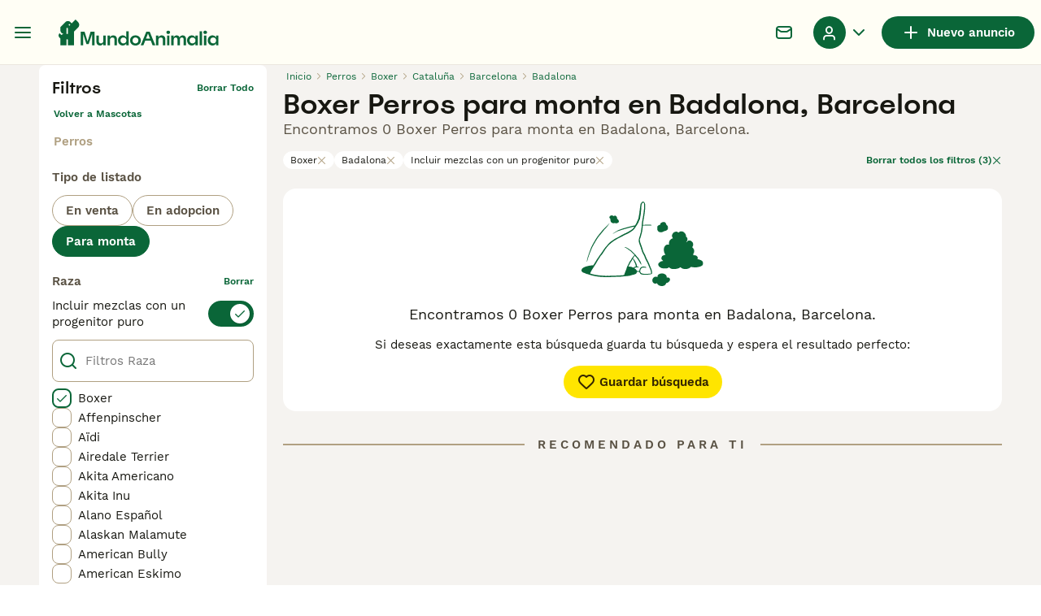

--- FILE ---
content_type: text/html; charset=utf-8
request_url: https://www.mundoanimalia.com/monta/perros/boxer/espana/cataluna/barcelona/badalona/
body_size: 28526
content:
<!DOCTYPE html><html lang="es"><head><meta charSet="utf-8" data-next-head=""/><meta name="viewport" content="width=device-width, initial-scale=1.0, maximum-scale=1.0" data-next-head=""/><meta http-equiv="Content-Security-Policy" content="upgrade-insecure-requests"/><title data-next-head="">Boxer Perros para monta en Badalona, Barcelona | MundoAnimalia</title><meta name="robots" content="noindex,nofollow" data-next-head=""/><meta name="description" content="Encuentra 0 Boxer Perros para monta en Badalona, Barcelona en MundoAnimalia, el sitio de clasificados de mascotas más grande de España para montar perros cerca de ti." data-next-head=""/><meta name="twitter:card" content="summary_large_image" data-next-head=""/><meta property="og:title" content="Boxer Perros para monta en Badalona, Barcelona | MundoAnimalia" data-next-head=""/><meta property="og:description" content="Encuentra 0 Boxer Perros para monta en Badalona, Barcelona en MundoAnimalia, el sitio de clasificados de mascotas más grande de España para montar perros cerca de ti." data-next-head=""/><meta property="og:url" content="https://www.mundoanimalia.com/monta/perros/boxer/espana/cataluna/barcelona/badalona/" data-next-head=""/><meta property="og:type" content="website" data-next-head=""/><meta property="og:image" content="https://www.mundoanimalia.com/images/article-placeholder.9b6f1ab6d1.webp" data-next-head=""/><meta property="og:image:alt" content="Boxer Perros para monta en Badalona, Barcelona | MundoAnimalia" data-next-head=""/><meta property="og:locale" content="es_ES" data-next-head=""/><meta property="og:site_name" content="Mundoanimalia" data-next-head=""/><link rel="canonical" href="https://www.mundoanimalia.com/monta/perros/boxer/espana/cataluna/barcelona/badalona/" data-next-head=""/><meta name="ahrefs-site-verification" content="b1d03cfda1dd6789056136a64c7003472006b204b3d5413887d30fb5b49c3dba"/><link rel="icon" type="image/png" href="/favicon-light-16x16.png" sizes="16x16" media="(prefers-color-scheme: light)"/><link rel="icon" type="image/png" href="/favicon-light-32x32.png" sizes="32x32" media="(prefers-color-scheme: light)"/><link rel="icon" type="image/png" href="/favicon-dark-16x16.png" sizes="16x16" media="(prefers-color-scheme: dark)"/><link rel="icon" type="image/png" href="/favicon-dark-32x32.png" sizes="32x32" media="(prefers-color-scheme: dark)"/><link rel="preconnect" href="https://assets.mundoanimalia.com/"/><link rel="dns-prefetch" href="https://assets.mundoanimalia.com/"/><link rel="preconnect" href="https://media.graphassets.com/"/><link rel="dns-prefetch" href="https://media.graphassets.com/"/><link rel="preconnect" href="https://lwadm.com/"/><link rel="dns-prefetch" href="https://lwadm.com/"/><link rel="preload" href="/fonts/Spoof-600.d5929ef7c2.woff2" as="font" type="font/woff2" crossorigin="anonymous"/><link rel="preload" href="/fonts/WorkSans-400.271ec2ac27.woff2" as="font" type="font/woff2" crossorigin="anonymous"/><link rel="preload" href="/fonts/WorkSans-600.11347bdaad.woff2" as="font" type="font/woff2" crossorigin="anonymous"/><link rel="preload" href="/fonts/OneWorld-v2.94acae9f05.woff2" as="font" type="font/woff2" crossorigin="anonymous"/><link rel="preconnect" href="https://www.googletagmanager.com/"/><link rel="dns-prefetch" href="https://www.googletagmanager.com/"/><link rel="preload" href="/_next/static/css/198dba59cfccb2d7.css" as="style"/><link rel="preload" href="/_next/static/css/a8d155615a0c72d3.css" as="style"/><link rel="preload" href="/_next/static/css/f5b2877700fa8bfc.css" as="style"/><link rel="preload" href="/_next/static/css/fbf8d646371eeb5a.css" as="style"/><link rel="preload" href="/_next/static/css/3d0c0d8999becfb2.css" as="style"/><style data-next-head="">   [id*="pmg-widget-root"] div.pmg-properties-wrapper {     padding-top: 8px !important;     padding-left: 4px !important;     padding-right: 4px !important;   }    [id*="pmg-widget-root"] div.pmg-item-title {     font-size: .875rem !important;     font-weight: 600 !important;     line-height: 20px !important;     -webkit-line-clamp: 2 !important;     min-height: 40px !important;     color: #171711 !important;     padding-bottom: 0 !important;   }      [id*="pmg-widget-root"] div.pmg-item-price {     font-size: 0.875rem !important;     font-weight: 600 !important;     line-height: 20px !important;     color: #171711 !important;   }    [id*="pmg-widget-root"] div.pmg-item-category {     font-size: 0.875rem !important;     font-weight: 600 !important;     line-height: 20px !important;     font-size: 14px !important;     color: #171711 !important;     padding-bottom: 0 !important;     padding-top: 8px !important;   }    [id*="pmg-widget-root"] div.pmg-item-location {     font-size: 0.875rem !important;     font-weight: 400 !important;     line-height: 20px !important;     font-size: 14px !important;     color: #595143 !important;     padding-bottom: 8px !important;   }    [id*="pmg-widget-root"] div.pmg-image-wrapper img {     border-radius: 12px 12px 0 0 !important;   }      [id*="pmg-widget-root"] div.pmg-grid-box a {     height: 100% !important;     text-decoration: none !important;   } </style><script data-testid="script-gdpr">window.gdprAppliesGlobally=false;(function(){function n(e){if(!window.frames[e]){if(document.body&&document.body.firstChild){var t=document.body;var r=document.createElement("iframe");r.style.display="none";r.name=e;r.title=e;t.insertBefore(r,t.firstChild)}else{setTimeout(function(){n(e)},5)}}}function e(r,a,o,c,d){function e(e,t,r,n){if(typeof r!=="function"){return}if(!window[a]){window[a]=[]}var i=false;if(d){i=d(e,n,r)}if(!i){window[a].push({command:e,version:t,callback:r,parameter:n})}}e.stub=true;e.stubVersion=2;function t(n){if(!window[r]||window[r].stub!==true){return}if(!n.data){return}var i=typeof n.data==="string";var e;try{e=i?JSON.parse(n.data):n.data}catch(t){return}if(e[o]){var a=e[o];window[r](a.command,a.version,function(e,t){var r={};r[c]={returnValue:e,success:t,callId:a.callId};if(n.source){n.source.postMessage(i?JSON.stringify(r):r,"*")}},a.parameter)}}if(typeof window[r]!=="function"){window[r]=e;if(window.addEventListener){window.addEventListener("message",t,false)}else{window.attachEvent("onmessage",t)}}}e("__tcfapi","__tcfapiBuffer","__tcfapiCall","__tcfapiReturn");n("__tcfapiLocator");(function(e,t){var r=document.createElement("link");r.rel="preconnect";r.as="script";var n=document.createElement("link");n.rel="dns-prefetch";n.as="script";var i=document.createElement("link");i.rel="preload";i.as="script";var a=document.createElement("script");a.id="spcloader";a.type="text/javascript";a["async"]=true;a.charset="utf-8";var o="https://sdk.privacy-center.org/"+e+"/loader.js?target_type=notice&target="+t;if(window.didomiConfig&&window.didomiConfig.user){var c=window.didomiConfig.user;var d=c.country;var s=c.region;if(d){o=o+"&country="+d;if(s){o=o+"&region="+s}}}r.href="https://sdk.privacy-center.org/";n.href="https://sdk.privacy-center.org/";i.href=o;a.src=o;var f=document.getElementsByTagName("script")[0];f.parentNode.insertBefore(r,f);f.parentNode.insertBefore(n,f);f.parentNode.insertBefore(i,f);f.parentNode.insertBefore(a,f)})("6a84a6e7-7cbd-4f3a-b7d2-0903190a4136","YciWMgRh")})();</script><style>                 html {             font-size: 16px;           }            body {             font-family: WorkSans, sans-serif;             -webkit-font-smoothing: antialiased;             -moz-osx-font-smoothing: grayscale;           }            * {             font-family: inherit;             box-sizing: border-box;             margin: 0;             padding: 0;           }            [hidden] {             display: none !important;           }          </style><style>@font-face {           font-family: "Spoof";           src: url(/fonts/Spoof-600.d5929ef7c2.woff2) format("woff2");           font-style: normal;           font-weight: 600;           font-display: swap;         }</style><style>@font-face {           font-family: "WorkSans";           src: url(/fonts/WorkSans-400.271ec2ac27.woff2) format("woff2");           font-style: normal;           font-weight: 400;           font-display: swap;         }</style><style>@font-face {           font-family: "WorkSans";           src: url(/fonts/WorkSans-600.11347bdaad.woff2) format("woff2");           font-style: normal;           font-weight: 600;           font-display: swap;         }</style><style>@font-face {           font-family: "OneWorld-v2";           src: url(/fonts/OneWorld-v2.94acae9f05.woff2) format("woff2");           font-style: normal;           font-weight: normal;           font-display: swap;         }</style><script>(function(w,d,s,l,i){w[l]=w[l]||[];w[l].push({'gtm.start':
new Date().getTime(),event:'gtm.js'});var f=d.getElementsByTagName(s)[0],
j=d.createElement(s),dl=l!='dataLayer'?'&l='+l:'';j.async=true;j.src=
'https://www.googletagmanager.com/gtm.js?id='+i+dl;f.parentNode.insertBefore(j,f);
})(window,document,'script','dataLayer','GTM-THDW5W6');</script><script>window.getLoggedInUser=function(){var i=document.cookie.split(";").find(function(i){return i.trim().match(/^token=.+/)});if(i){var t=i.split("=")[1];if(t)try{var r=JSON.parse(atob(t.split(".")[1]));return{id:r.id,email:r.email,latestListingCategoryAndBreed:r.latestListingCategoryAndBreed}}catch(e){}}};</script><script id="structured-data" type="application/ld+json" data-nscript="beforeInteractive">null</script><link rel="stylesheet" href="/_next/static/css/198dba59cfccb2d7.css" data-n-g=""/><link rel="stylesheet" href="/_next/static/css/a8d155615a0c72d3.css" data-n-p=""/><link rel="stylesheet" href="/_next/static/css/f5b2877700fa8bfc.css" data-n-p=""/><link rel="stylesheet" href="/_next/static/css/fbf8d646371eeb5a.css" data-n-p=""/><link rel="stylesheet" href="/_next/static/css/3d0c0d8999becfb2.css"/><noscript data-n-css=""></noscript><script defer="" noModule="" src="/_next/static/chunks/polyfills-42372ed130431b0a.js"></script><script defer="" src="/_next/static/chunks/4197.939829d1a8eabd0c.js"></script><script defer="" src="/_next/static/chunks/9076.b367d254528a7ab9.js"></script><script src="/_next/static/chunks/runtime-4b962e475965572f.js" defer=""></script><script src="/_next/static/chunks/framework-c85341a997bf2e4b.js" defer=""></script><script src="/_next/static/chunks/1919-04798aae798bc639.js" defer=""></script><script src="/_next/static/chunks/main-11039f56f2b5bc11.js" defer=""></script><script src="/_next/static/chunks/2187-3d74307f6129a18e.js" defer=""></script><script src="/_next/static/chunks/2544-85f8437d414585aa.js" defer=""></script><script src="/_next/static/chunks/15-1c0cd3eeabbb89e5.js" defer=""></script><script src="/_next/static/chunks/8351-26aeafb4e68407c1.js" defer=""></script><script src="/_next/static/chunks/9553-3c587320f538a1d0.js" defer=""></script><script src="/_next/static/chunks/7838-c3866ea51300c156.js" defer=""></script><script src="/_next/static/chunks/pages/_app-e79679167f88a439.js" defer=""></script><script src="/_next/static/chunks/2867-05fbb03ac3179292.js" defer=""></script><script src="/_next/static/chunks/1695-2f2a1194a03a882a.js" defer=""></script><script src="/_next/static/chunks/5625-9c642cbfc61dbe76.js" defer=""></script><script src="/_next/static/chunks/8970-b93abbeaf5897f88.js" defer=""></script><script src="/_next/static/chunks/5828-70dab647eadfea2c.js" defer=""></script><script src="/_next/static/chunks/3470-d425abda02e4469e.js" defer=""></script><script src="/_next/static/chunks/4526-d748a7574d09c13b.js" defer=""></script><script src="/_next/static/chunks/9215-df01f73d88c3d27c.js" defer=""></script><script src="/_next/static/chunks/818-a5945ba4025c4592.js" defer=""></script><script src="/_next/static/chunks/953-41ccc3305f9f1cc7.js" defer=""></script><script src="/_next/static/chunks/925-99240ff9461a5cd3.js" defer=""></script><script src="/_next/static/chunks/6924-d2375d61ebd38964.js" defer=""></script><script src="/_next/static/chunks/9445-b91e3d126c93eb32.js" defer=""></script><script src="/_next/static/chunks/1648-fa843ca8813b92ba.js" defer=""></script><script src="/_next/static/chunks/3784-dd62f036b6454c04.js" defer=""></script><script src="/_next/static/chunks/9082-8f403312ff2aa035.js" defer=""></script><script src="/_next/static/chunks/1641-8b4284038f8a116a.js" defer=""></script><script src="/_next/static/chunks/1406-ae9cda0f88704f56.js" defer=""></script><script src="/_next/static/chunks/pages/%5Btype%5D/%5Bcategory%5D/%5Battribute%5D/%5B...location%5D-463e70f2cbafe293.js" defer=""></script><script src="/_next/static/_F9BM7r_Kk4R4CKx18VpX/_buildManifest.js" defer=""></script><script src="/_next/static/_F9BM7r_Kk4R4CKx18VpX/_ssgManifest.js" defer=""></script></head><body><noscript><iframe src="https://www.googletagmanager.com/ns.html?id=GTM-THDW5W6" height="0" width="0" style="display:none;visibility:hidden"></iframe></noscript><link rel="preload" as="image" href="/images/logo.ba30c0791b.svg"/><link rel="preload" as="image" href="/images/smallLogo.4e6b8328a1.svg"/><div id="__next"><div class="Body_body__NcK3W"><div class="Layout_childrenWrapper__wJhFl"><div class="HeaderBarWrapper_headerBarWrapper__FzY89"><div class="HeaderBarWrapper_headerBarInner__PAwNx" id="header-bar"><div class="HeaderBarWrapper_headerContentWrapper__B12PR"><div class="HeaderBarWrapper_headerBarContent__UoOK6"><div class="HeaderBar_content__zZIZj"><div class="HeaderBar_leftSide__a4NJZ"><button type="button" class="HeaderBarHamburgerMenu_button__JBhuU" aria-label="Alternar menú principal"><i class="Icon_icon__hTEAw Icon_icon-13-menu__Lg88v" data-testid="icon-Menu" style="--icon-color:inherit;--icon-size:24px"></i></button><div class="Sidebar_sidebarWrapper__7fxzA"><div class="SidebarHeader_sidebarNodesWrapper__bNgKb"><button type="button" class="SidebarHeader_sidebarCloseButton__JCqDc" aria-label="Cerrar menú principal"><i class="Icon_icon__hTEAw Icon_icon-5-close__Z3w_e" data-testid="icon-Close" style="--icon-color:inherit;--icon-size:16px"></i></button></div><div class="Sidebar_sidebarFlatStructureWrapper__n7Nje"><div class="SidebarContent_sidebarContentWrapper__ijNW6 Sidebar_sidebarContentWrapper__xSwZZ" style="--transform:translateX(0)"><p class="SidebarSeparator_sidebarSeparatorHeading__CfXfV">Mascotas</p><button type="button" class="SidebarNested_sidebarNestedButton__ESB8i" tabindex="-1">Mascotas en venta<i class="Icon_icon__hTEAw Icon_icon-3-arrowright__u4NtN sidebar-icon" data-testid="icon-ArrowRight" style="--icon-color:#0a6638;--icon-size:16px"></i></button><button type="button" class="SidebarNested_sidebarNestedButton__ESB8i" tabindex="-1">Mascotas para adopción<i class="Icon_icon__hTEAw Icon_icon-3-arrowright__u4NtN sidebar-icon" data-testid="icon-ArrowRight" style="--icon-color:#0a6638;--icon-size:16px"></i></button><a class="Link_link__ce5zB SidebarLink_sidebarLink__oCFOo" tabindex="-1" href="/monta/mascotas/">Mascotas para monta</a><a class="Link_link__ce5zB SidebarLink_sidebarLink__oCFOo" tabindex="-1" href="/criadores/perros/">Criadores</a><p class="SidebarSeparator_sidebarSeparatorHeading__CfXfV">Centro de conocimiento</p><button type="button" class="SidebarNested_sidebarNestedButton__ESB8i" tabindex="-1">Artículos y consejos para mascotas<i class="Icon_icon__hTEAw Icon_icon-3-arrowright__u4NtN sidebar-icon" data-testid="icon-ArrowRight" style="--icon-color:#0a6638;--icon-size:16px"></i></button><button type="button" class="SidebarNested_sidebarNestedButton__ESB8i" tabindex="-1">Directorio de razas<i class="Icon_icon__hTEAw Icon_icon-3-arrowright__u4NtN sidebar-icon" data-testid="icon-ArrowRight" style="--icon-color:#0a6638;--icon-size:16px"></i></button><p class="SidebarSeparator_sidebarSeparatorHeading__CfXfV">Ayuda</p><a href="https://support.mundoanimalia.com/es/support/home" class="Link_link__ce5zB SidebarLink_sidebarLink__oCFOo" tabindex="-1">Portal de Ayuda y Seguridad</a></div><div class="SidebarContent_sidebarContentWrapper__ijNW6 Sidebar_sidebarContentWrapper__xSwZZ" style="--transform:translateX(100%)"><span class="SidebarContent_sidebarContentTitle__an66q">Mascotas en venta</span><a class="Link_link__ce5zB SidebarLink_sidebarLink__oCFOo SidebarLink_sidebarLinkAll__Wgapr" tabindex="-1" href="/venta/mascotas/">Todas las Mascotas en venta</a><button type="button" class="SidebarNested_sidebarNestedButton__ESB8i" tabindex="-1">Perros cachorros en venta<i class="Icon_icon__hTEAw Icon_icon-3-arrowright__u4NtN sidebar-icon" data-testid="icon-ArrowRight" style="--icon-color:#0a6638;--icon-size:16px"></i></button><button type="button" class="SidebarNested_sidebarNestedButton__ESB8i" tabindex="-1">Gatos y gatitos en venta<i class="Icon_icon__hTEAw Icon_icon-3-arrowright__u4NtN sidebar-icon" data-testid="icon-ArrowRight" style="--icon-color:#0a6638;--icon-size:16px"></i></button></div><div class="SidebarContent_sidebarContentWrapper__ijNW6 Sidebar_sidebarContentWrapper__xSwZZ" style="--transform:translateX(100%)"><span class="SidebarContent_sidebarContentTitle__an66q">Los perros cachorros más populares en venta</span><a class="Link_link__ce5zB SidebarLink_sidebarLink__oCFOo SidebarLink_sidebarLinkAll__Wgapr" tabindex="-1" href="/venta/perros/">Todos los perros cachorros en venta</a><a class="Link_link__ce5zB SidebarLink_sidebarLink__oCFOo" tabindex="-1" href="/venta/perros/american-staffordshire-terrier/">American Staffordshire-Terrier En venta</a><a class="Link_link__ce5zB SidebarLink_sidebarLink__oCFOo" tabindex="-1" href="/venta/perros/beagle/">Beagle En venta</a><a class="Link_link__ce5zB SidebarLink_sidebarLink__oCFOo" tabindex="-1" href="/venta/perros/bichon-frise/">Bichón Frisé En venta</a><a class="Link_link__ce5zB SidebarLink_sidebarLink__oCFOo" tabindex="-1" href="/venta/perros/bichon-habanero/">Bichón Habanero En venta</a><a class="Link_link__ce5zB SidebarLink_sidebarLink__oCFOo" tabindex="-1" href="/venta/perros/bichon-maltes/">Bichón Maltés En venta</a><a class="Link_link__ce5zB SidebarLink_sidebarLink__oCFOo" tabindex="-1" href="/venta/perros/border-collie/">Border Collie En venta</a><a class="Link_link__ce5zB SidebarLink_sidebarLink__oCFOo" tabindex="-1" href="/venta/perros/boston-terrier/">Boston Terrier En venta</a><a class="Link_link__ce5zB SidebarLink_sidebarLink__oCFOo" tabindex="-1" href="/venta/perros/bulldog-frances/">Bulldog Francés En venta</a><a class="Link_link__ce5zB SidebarLink_sidebarLink__oCFOo" tabindex="-1" href="/venta/perros/caniche-toy/">Caniche Toy En venta</a><a class="Link_link__ce5zB SidebarLink_sidebarLink__oCFOo" tabindex="-1" href="/venta/perros/carlino-pug/">Carlino - Pug En venta</a><a class="Link_link__ce5zB SidebarLink_sidebarLink__oCFOo" tabindex="-1" href="/venta/perros/cavalier-king-charles-spaniel/">Cavalier King Charles Spaniel En venta</a><a class="Link_link__ce5zB SidebarLink_sidebarLink__oCFOo" tabindex="-1" href="/venta/perros/chihuahua/">Chihuahua En venta</a><a class="Link_link__ce5zB SidebarLink_sidebarLink__oCFOo" tabindex="-1" href="/venta/perros/chow-chow/">Chow Chow En venta</a><a class="Link_link__ce5zB SidebarLink_sidebarLink__oCFOo" tabindex="-1" href="/venta/perros/cocker-spaniel-ingles/">Cocker Spaniel Inglés En venta</a><a class="Link_link__ce5zB SidebarLink_sidebarLink__oCFOo" tabindex="-1" href="/venta/perros/golden-retriever/">Golden Retriever En venta</a><a class="Link_link__ce5zB SidebarLink_sidebarLink__oCFOo" tabindex="-1" href="/venta/perros/husky-siberiano/">Husky Siberiano En venta</a><a class="Link_link__ce5zB SidebarLink_sidebarLink__oCFOo" tabindex="-1" href="/venta/perros/jack-russell-terrier/">Jack Russell Terrier En venta</a><a class="Link_link__ce5zB SidebarLink_sidebarLink__oCFOo" tabindex="-1" href="/venta/perros/labrador-retriever/">Labrador Retriever En venta</a><a class="Link_link__ce5zB SidebarLink_sidebarLink__oCFOo" tabindex="-1" href="/venta/perros/pastor-aleman/">Pastor Alemán En venta</a><a class="Link_link__ce5zB SidebarLink_sidebarLink__oCFOo" tabindex="-1" href="/venta/perros/pastor-blanco-suizo/">Pastor Blanco Suizo En venta</a><a class="Link_link__ce5zB SidebarLink_sidebarLink__oCFOo" tabindex="-1" href="/venta/perros/pequeno-lebrel-italiano/">Pequeño Lebrel Italiano En venta</a><a class="Link_link__ce5zB SidebarLink_sidebarLink__oCFOo" tabindex="-1" href="/venta/perros/perro-crestado-chino/">Perro Crestado Chino En venta</a><a class="Link_link__ce5zB SidebarLink_sidebarLink__oCFOo" tabindex="-1" href="/venta/perros/perro-de-agua-espanol/">Perro de Agua Español En venta</a><a class="Link_link__ce5zB SidebarLink_sidebarLink__oCFOo" tabindex="-1" href="/venta/perros/pinscher-miniatura/">Pinscher Miniatura En venta</a><a class="Link_link__ce5zB SidebarLink_sidebarLink__oCFOo" tabindex="-1" href="/venta/perros/pomerania/">Pomerania En venta</a><a class="Link_link__ce5zB SidebarLink_sidebarLink__oCFOo" tabindex="-1" href="/venta/perros/schnauzer-miniatura/">Schnauzer Miniatura En venta</a><a class="Link_link__ce5zB SidebarLink_sidebarLink__oCFOo" tabindex="-1" href="/venta/perros/shar-pei/">Shar Pei En venta</a><a class="Link_link__ce5zB SidebarLink_sidebarLink__oCFOo" tabindex="-1" href="/venta/perros/shiba-inu/">Shiba Inu En venta</a><a class="Link_link__ce5zB SidebarLink_sidebarLink__oCFOo" tabindex="-1" href="/venta/perros/shih-tzu/">Shih Tzu En venta</a><a class="Link_link__ce5zB SidebarLink_sidebarLink__oCFOo" tabindex="-1" href="/venta/perros/teckel/">Teckel En venta</a><a class="Link_link__ce5zB SidebarLink_sidebarLink__oCFOo" tabindex="-1" href="/venta/perros/terranova/">Terranova En venta</a><a class="Link_link__ce5zB SidebarLink_sidebarLink__oCFOo" tabindex="-1" href="/venta/perros/weimaraner/">Weimaraner En venta</a><a class="Link_link__ce5zB SidebarLink_sidebarLink__oCFOo" tabindex="-1" href="/venta/perros/west-highland-white-terrier/">West Highland White Terrier En venta</a><a class="Link_link__ce5zB SidebarLink_sidebarLink__oCFOo" tabindex="-1" href="/venta/perros/yorkshire-terrier/">Yorkshire Terrier En venta</a></div><div class="SidebarContent_sidebarContentWrapper__ijNW6 Sidebar_sidebarContentWrapper__xSwZZ" style="--transform:translateX(100%)"><span class="SidebarContent_sidebarContentTitle__an66q">Los gatos y gatitos más populares en venta</span><a class="Link_link__ce5zB SidebarLink_sidebarLink__oCFOo SidebarLink_sidebarLinkAll__Wgapr" tabindex="-1" href="/venta/gatos/">Todos los gatos y gatitos en venta</a><a class="Link_link__ce5zB SidebarLink_sidebarLink__oCFOo" tabindex="-1" href="/venta/gatos/abisinio/">Abisinio En venta</a><a class="Link_link__ce5zB SidebarLink_sidebarLink__oCFOo" tabindex="-1" href="/venta/gatos/angora-turco/">Angora Turco En venta</a><a class="Link_link__ce5zB SidebarLink_sidebarLink__oCFOo" tabindex="-1" href="/venta/gatos/azul-ruso/">Azul Ruso En venta</a><a class="Link_link__ce5zB SidebarLink_sidebarLink__oCFOo" tabindex="-1" href="/venta/gatos/bengali/">Bengalí En venta</a><a class="Link_link__ce5zB SidebarLink_sidebarLink__oCFOo" tabindex="-1" href="/venta/gatos/bosque-de-noruega/">Bosque de Noruega En venta</a><a class="Link_link__ce5zB SidebarLink_sidebarLink__oCFOo" tabindex="-1" href="/venta/gatos/britanico-de-pelo-corto-azul/">Británico de Pelo Corto Azul En venta</a><a class="Link_link__ce5zB SidebarLink_sidebarLink__oCFOo" tabindex="-1" href="/venta/gatos/britanico-de-pelo-corto/">Británico de Pelo Corto En venta</a><a class="Link_link__ce5zB SidebarLink_sidebarLink__oCFOo" tabindex="-1" href="/venta/gatos/britanico-de-pelo-largo/">Británico de Pelo Largo En venta</a><a class="Link_link__ce5zB SidebarLink_sidebarLink__oCFOo" tabindex="-1" href="/venta/gatos/cartujo/">Cartujo En venta</a><a class="Link_link__ce5zB SidebarLink_sidebarLink__oCFOo" tabindex="-1" href="/venta/gatos/cornish-rex/">Cornish Rex En venta</a><a class="Link_link__ce5zB SidebarLink_sidebarLink__oCFOo" tabindex="-1" href="/venta/gatos/devon-rex/">Devon Rex En venta</a><a class="Link_link__ce5zB SidebarLink_sidebarLink__oCFOo" tabindex="-1" href="/venta/gatos/exotico-de-pelo-corto/">Exótico de Pelo Corto En venta</a><a class="Link_link__ce5zB SidebarLink_sidebarLink__oCFOo" tabindex="-1" href="/venta/gatos/exotico-de-pelo-largo/">Exótico de Pelo Largo En venta</a><a class="Link_link__ce5zB SidebarLink_sidebarLink__oCFOo" tabindex="-1" href="/venta/gatos/foldex/">Foldex En venta</a><a class="Link_link__ce5zB SidebarLink_sidebarLink__oCFOo" tabindex="-1" href="/venta/gatos/highland-fold/">Highland Fold En venta</a><a class="Link_link__ce5zB SidebarLink_sidebarLink__oCFOo" tabindex="-1" href="/venta/gatos/highland-straight/">Highland Straight En venta</a><a class="Link_link__ce5zB SidebarLink_sidebarLink__oCFOo" tabindex="-1" href="/venta/gatos/himalayo/">Himalayo En venta</a><a class="Link_link__ce5zB SidebarLink_sidebarLink__oCFOo" tabindex="-1" href="/venta/gatos/korat/">Korat En venta</a><a class="Link_link__ce5zB SidebarLink_sidebarLink__oCFOo" tabindex="-1" href="/venta/gatos/kurilean-bobtail-de-pelo-largo/">Kurilean Bobtail de Pelo Largo En venta</a><a class="Link_link__ce5zB SidebarLink_sidebarLink__oCFOo" tabindex="-1" href="/venta/gatos/maine-coon/">Maine Coon En venta</a><a class="Link_link__ce5zB SidebarLink_sidebarLink__oCFOo" tabindex="-1" href="/venta/gatos/munchkin/">Munchkin En venta</a><a class="Link_link__ce5zB SidebarLink_sidebarLink__oCFOo" tabindex="-1" href="/venta/gatos/neva-masquerade/">Neva Masquerade En venta</a><a class="Link_link__ce5zB SidebarLink_sidebarLink__oCFOo" tabindex="-1" href="/venta/gatos/oriental-de-pelo-corto/">Oriental de Pelo Corto En venta</a><a class="Link_link__ce5zB SidebarLink_sidebarLink__oCFOo" tabindex="-1" href="/venta/gatos/persa/">Persa En venta</a><a class="Link_link__ce5zB SidebarLink_sidebarLink__oCFOo" tabindex="-1" href="/venta/gatos/ragdoll/">Ragdoll En venta</a><a class="Link_link__ce5zB SidebarLink_sidebarLink__oCFOo" tabindex="-1" href="/venta/gatos/sagrado-de-birmania/">Sagrado de Birmania En venta</a><a class="Link_link__ce5zB SidebarLink_sidebarLink__oCFOo" tabindex="-1" href="/venta/gatos/scottish-fold/">Scottish Fold En venta</a><a class="Link_link__ce5zB SidebarLink_sidebarLink__oCFOo" tabindex="-1" href="/venta/gatos/scottish-straight/">Scottish Straight En venta</a><a class="Link_link__ce5zB SidebarLink_sidebarLink__oCFOo" tabindex="-1" href="/venta/gatos/selkirk-rex/">Selkirk Rex En venta</a><a class="Link_link__ce5zB SidebarLink_sidebarLink__oCFOo" tabindex="-1" href="/venta/gatos/seychellois-de-pelo-corto/">Seychellois de Pelo Corto En venta</a><a class="Link_link__ce5zB SidebarLink_sidebarLink__oCFOo" tabindex="-1" href="/venta/gatos/siames/">Siamés En venta</a><a class="Link_link__ce5zB SidebarLink_sidebarLink__oCFOo" tabindex="-1" href="/venta/gatos/siberiano/">Siberiano En venta</a><a class="Link_link__ce5zB SidebarLink_sidebarLink__oCFOo" tabindex="-1" href="/venta/gatos/sphynx/">Sphynx En venta</a><a class="Link_link__ce5zB SidebarLink_sidebarLink__oCFOo" tabindex="-1" href="/venta/gatos/thai/">Thai En venta</a><a class="Link_link__ce5zB SidebarLink_sidebarLink__oCFOo" tabindex="-1" href="/venta/gatos/toyger/">Toyger En venta</a></div><div class="SidebarContent_sidebarContentWrapper__ijNW6 Sidebar_sidebarContentWrapper__xSwZZ" style="--transform:translateX(100%)"><span class="SidebarContent_sidebarContentTitle__an66q">Mascotas para adopción</span><a class="Link_link__ce5zB SidebarLink_sidebarLink__oCFOo SidebarLink_sidebarLinkAll__Wgapr" tabindex="-1" href="/adopcion/mascotas/">Todas las Mascotas para adopción</a><a class="Link_link__ce5zB SidebarLink_sidebarLink__oCFOo" tabindex="-1" href="/adopcion/gatos/">Gatos y gatitos para adopción</a><a class="Link_link__ce5zB SidebarLink_sidebarLink__oCFOo" tabindex="-1" href="/adopcion/perros/">Perros y cachorros para adopción</a></div><div class="SidebarContent_sidebarContentWrapper__ijNW6 Sidebar_sidebarContentWrapper__xSwZZ" style="--transform:translateX(100%)"><span class="SidebarContent_sidebarContentTitle__an66q">Artículos y consejos para mascotas</span><a class="Link_link__ce5zB SidebarLink_sidebarLink__oCFOo SidebarLink_sidebarLinkAll__Wgapr" tabindex="-1" href="/animales-consejos/">Todos los artículos</a><span class="SidebarText_sidebarText__wq_3n">Por mascota</span><a class="Link_link__ce5zB SidebarLink_sidebarLink__oCFOo" tabindex="-1" href="/animales-consejos/buscar/gatos/">Gatos</a><a class="Link_link__ce5zB SidebarLink_sidebarLink__oCFOo" tabindex="-1" href="/animales-consejos/buscar/perros/">Perros</a></div><div class="SidebarContent_sidebarContentWrapper__ijNW6 Sidebar_sidebarContentWrapper__xSwZZ" style="--transform:translateX(100%)"><span class="SidebarContent_sidebarContentTitle__an66q">Directorio de razas</span><a class="Link_link__ce5zB SidebarLink_sidebarLink__oCFOo" tabindex="-1" href="/razas-perro/">Razas de perros</a><a class="Link_link__ce5zB SidebarLink_sidebarLink__oCFOo" tabindex="-1" href="/razas-gato/">Razas de gatos</a></div></div></div><a class="Link_link__ce5zB HeaderBarLogo_logo__ggIUR HeaderBarLogo_logoBig__R5SVv" href="/"><img alt="Mundoanimalia" title="Mundoanimalia" data-testid="marketplace-logo-header" loading="eager" width="0" height="32" decoding="async" data-nimg="1" class="Logo_logo__28CBd" style="color:transparent" src="/images/logo.ba30c0791b.svg"/></a><a class="Link_link__ce5zB HeaderBarLogo_logo__ggIUR HeaderBarLogo_logoSmall__8QOo1" href="/"><img alt="Mundoanimalia" title="Mundoanimalia" data-testid="marketplace-logo-header-small" loading="eager" width="0" height="32" decoding="async" data-nimg="1" class="Logo_logo__28CBd" style="color:transparent" src="/images/smallLogo.4e6b8328a1.svg"/></a></div><div class="HeaderBar_rightSide__tu_jm"><button type="button" class="HeaderBarSearch_link__vxdIU" data-testid="header-search-link"><i class="Icon_icon__hTEAw Icon_icon-12-search__hMqEQ" data-testid="icon-Search" style="--icon-color:#171711;--icon-size:24px"></i></button><div class="HeaderBarMessage_wrapper__VdyIL"><a class="Link_link__ce5zB HeaderBarMessage_link__ApMDg" aria-label="Charla" href="/chat/"><i class="Icon_icon__hTEAw Icon_icon-14-messages__pWUNy" data-testid="icon-Messages" style="--icon-color:inherit;--icon-size:24px"></i></a></div><a class="Link_link__ce5zB HeaderBarAddListing_link__YrpjG HeaderBar_addListing__Cjowz" data-testid="header-bar-add-listing" href="/anuncios/nuevo/?step=0"><i class="Icon_icon__hTEAw Icon_icon-7-plussmall__5i1gC HeaderBarAddListing_iconBig__0JnOZ" data-testid="icon-PlusSmall" style="--icon-color:inherit;--icon-size:24px"></i><i class="Icon_icon__hTEAw Icon_icon-7-plussmall__5i1gC HeaderBarAddListing_iconSmall__dbwBE" data-testid="icon-PlusSmall" style="--icon-color:inherit;--icon-size:18px"></i><span class="HeaderBarAddListing_linkText__eYSMJ">Nuevo anuncio</span><span class="HeaderBarAddListing_linkTextMobile__hC6SA">Publicar</span></a><div class="HeaderBar_userMenu__f8Qol" data-testid="header-bar-user-menu"><div class="HeaderBarUserMenu_dropdownWrapper__b6mtZ"><div class="Dropdown_dropdownWrapper__e9tAf"><button class="Dropdown_dropdownButton__uTa7S" type="button" aria-label="Perfil Alternar Menú Desplegable" data-testid="dropdown-trigger-profile-menu"><div class="HeaderBarUserMenu_dropdownTriggerWrapper__eZqps"><div class="HeaderBarUserMenu_dropdownTrigger__hdUx9"><div class="Avatar_avatarWrapper__9xuSr HeaderBarUserMenu_userAvatar__r2Mxe" data-testid="user-avatar"><div class="Avatar_avatarPlaceholder__S3iVG"><i class="Icon_icon__hTEAw Icon_icon-61-user__5OCQ1" data-testid="icon-User" style="--icon-color:#ffffff;--icon-size:20px"></i></div></div></div><i class="Icon_icon__hTEAw Icon_icon-9-chevrondown__hCFXc" data-testid="icon-ChevronDown" style="--icon-color:#0a6638;--icon-size:24px"></i></div></button></div></div><div class="HeaderBarUserMenu_slideOutWrapper__Q1aIo"><button type="button" class="HeaderBarUserMenu_userAvatarButton__pZ16V"><div class="Avatar_avatarWrapper__9xuSr HeaderBarUserMenu_userAvatar__r2Mxe" data-testid="user-avatar"><div class="Avatar_avatarPlaceholder__S3iVG"><i class="Icon_icon__hTEAw Icon_icon-61-user__5OCQ1" data-testid="icon-User" style="--icon-color:#ffffff;--icon-size:20px"></i></div></div></button></div></div></div></div><div class="HeaderBar_childrenWrapper__D3qAm"><div class="ListingsSearchHeaderBar_contentCenterWrapper__eZmYM ListingsSearchHeaderBar_contentCenterWrapperNotFound__ZGqsY"><button type="button" class="ListingsSaveSearchButton_saveSearchButton__PAieY ListingsSaveSearchButton_saveSearchButtonWithIconOnly__5gMC9" data-testid="save-search-button" data-fsid="save-search-mobile-header"><i class="Icon_icon__hTEAw Icon_icon-19-heart__nqGaz" data-testid="icon-Heart" style="--icon-color:inherit;--icon-size:24px"></i></button><button type="button" class="FiltersButton_searchButton__5W7ZR" data-testid="filters-search-button" data-fsid="filters-search-button"><i class="Icon_icon__hTEAw Icon_icon-77-filters__e26JE" data-testid="icon-Filters" style="--icon-color:inherit;--icon-size:24px"></i><span class="FiltersButton_searchButtonText__5yE_h">Filtros (3)</span></button></div></div></div></div></div><div class="HeaderBarWrapper_headerBarPlaceholder__1kN_Y HeaderBarWrapper_headerBarPlaceholderExtendedOnMobile__uxNpq"></div></div><div class="ListingsSearch_pageWrapper__IFhwq"><div class="ListingsSearch_searchResultsPageWrapper__ylMKi"><div class="ListingsSearch_sidebarWrapper__924Ph"><div class="ListingsSearchFilters_filters__DAJkl"><div class="ListingsSearchFilters_filtersWrapper__feD8w"><div class="FiltersHeader_wrapper__lVjJm" data-testid="filters-section-header" data-fsid="filters-section-header"><button class="FiltersHeader_backButton__eXM4d" type="button" aria-label="Atrás"><i class="Icon_icon__hTEAw Icon_icon-1-arrowleft__HbrNl" data-testid="icon-ArrowLeft" style="--icon-color:inherit;--icon-size:16px"></i></button><span class="FiltersHeader_middleLabel__B6jBy">Filtros</span><button class="FiltersHeader_rightButton__g16lP" type="button" data-testid="filters-confirm-button"><span class="FiltersHeader_rightLabel__REEmw">Borrar todo</span></button></div><div class="FiltersCategory_wrapper__RyFOT" data-testid="filters-section-category"><div class="FiltersCategory_parentCategoryWrapper__nYBmt"><button type="button" class="FiltersCategory_parentCategoryLink__iy0Hp">Volver a <!-- --> <!-- -->Mascotas</button></div><div class="FiltersCategory_categoryLinksWrapper__Ur_gh"><a class="Link_link__ce5zB FiltersCategory_categoryLinkDesktop__Plbd4 FiltersCategory_categoryLinkDesktopActive__B_0gw Link_linkDisabled__p85Up" data-testid="category-selected" href="/monta/perros/cerca-de-mi/espana/cataluna/barcelona/badalona/"><span>Perros</span></a></div></div><div class="FiltersOptionsList_wrapper__B0N2h" data-testid="filters-search-listingType"><div class="FiltersOptionsList_headerWrapper___UW1r"><span class="FiltersOptionsList_header__X1tTK" data-testid="filters-options-list-title">Tipo de listado</span></div><div class="FiltersRadioList_wrapper__0UFqY"><button type="button" class="FiltersRadioList_button__2p1hY">En venta</button><button type="button" class="FiltersRadioList_button__2p1hY">En adopcion</button><button type="button" class="FiltersRadioList_button__2p1hY FiltersRadioList_buttonActive__DP9Pe">Para monta<i class="Icon_icon__hTEAw Icon_icon-40-checkmark__F0ReU FiltersRadioList_icon__2YG31" data-testid="icon-Checkmark" style="--icon-color:#0a6638;--icon-size:24px"></i></button></div></div><div class="FiltersOptionsList_wrapper__B0N2h" data-testid="filters-search-breed"><div class="FiltersOptionsList_headerWrapper___UW1r"><span class="FiltersOptionsList_header__X1tTK" data-testid="filters-options-list-title">Raza</span><button class="FiltersOptionsList_clearButton__EqJp7" type="button" data-testid="filters-options-list-clear-button">borrar</button></div><div class="FiltersSwitch_wrapper__pL2WT" data-testid="filters-switch-includeMixWithPureParent"><label for="includeMixWithPureParent" class="Switch_switchLabel__a41kI Switch_switchLabelChecked__8NmWr" data-checked="true" data-testid="includeMixWithPureParent" role="switch" aria-checked="true" tabindex="0"><div class="Switch_wrapper__fz5W_"><span class="Switch_labelText__dWs3b" id="switch-label-includeMixWithPureParent-true">Incluir mezclas con un progenitor puro</span><div class="Switch_switchTrack__oUZRb"><div class="Switch_switchThumb__SV3jl"><i class="Icon_icon__hTEAw Icon_icon-40-checkmark__F0ReU" data-testid="switch-checkmark-icon" style="--icon-color:inherit;--icon-size:16px"></i></div></div></div></label></div><div class="FiltersOptionsList_searchWrapper__YX9r5"><div class="TextInput_textInputWrapper__AcB7X"><div class="TextInput_textInputPrefixBox__1Ipjf"><i class="Icon_icon__hTEAw Icon_icon-12-search__hMqEQ" data-testid="icon-Search" style="--icon-color:#0a6638;--icon-size:24px"></i></div><input placeholder="Filtros Raza" type="text" id="breed" maxLength="100" class="TextInput_textInput__kK5ig TextInput_textInputNormalOnMobile__KLxif TextInput_textInputDefaultState__ixtG5 TextInput_textInputPrefixPadding__mt6L_" name="breed"/><div class="TextInput_textInputSuffixWrapper__uDZDb "></div></div></div><div class="FiltersCheckboxList_wrapper__R26bI" data-testid="filters-section-checkbox-list"><div class="FiltersCheckboxList_listWrapper__vzxq1" data-testid="checkbox-options-box"><div class="FiltersCheckboxList_filterCheckboxLink__WYOQm" data-testid="filters-checkbox-list-option"><label for="breed" class="Checkbox_checkboxLabel__ihBf9 FiltersCheckboxList_filterCheckbox__ognM3" data-checked="false"><div class="Checkbox_wrapper__3lFhT"><input class="HiddenInput_input___ceTC HiddenInput_displayInitial__SuXnV" type="checkbox" aria-label="" name="breed" value="pets.dogs.breed.boxer"/><div class="Checkbox_styledCheckbox__S2q5t styled-checkbox" role="checkbox" aria-labelledby="checkbox-label-breed-pets.dogs.breed.boxer"></div><span class="Checkbox_labelText__pvN5U label-text" id="checkbox-label-breed-pets.dogs.breed.boxer">Boxer</span></div><span class="Checkbox_desktopSuffix___amSx"></span></label></div><div class="FiltersCheckboxList_filterCheckboxLink__WYOQm" data-testid="filters-checkbox-list-option"><label for="breed" class="Checkbox_checkboxLabel__ihBf9 FiltersCheckboxList_filterCheckbox__ognM3" data-checked="false"><div class="Checkbox_wrapper__3lFhT"><input class="HiddenInput_input___ceTC HiddenInput_displayInitial__SuXnV" type="checkbox" aria-label="" name="breed" value="pets.dogs.breed.affenpinscher"/><div class="Checkbox_styledCheckbox__S2q5t styled-checkbox" role="checkbox" aria-labelledby="checkbox-label-breed-pets.dogs.breed.affenpinscher"></div><span class="Checkbox_labelText__pvN5U label-text" id="checkbox-label-breed-pets.dogs.breed.affenpinscher">Affenpinscher</span></div><span class="Checkbox_desktopSuffix___amSx"></span></label></div><div class="FiltersCheckboxList_filterCheckboxLink__WYOQm" data-testid="filters-checkbox-list-option"><label for="breed" class="Checkbox_checkboxLabel__ihBf9 FiltersCheckboxList_filterCheckbox__ognM3" data-checked="false"><div class="Checkbox_wrapper__3lFhT"><input class="HiddenInput_input___ceTC HiddenInput_displayInitial__SuXnV" type="checkbox" aria-label="" name="breed" value="pets.dogs.breed.aidi"/><div class="Checkbox_styledCheckbox__S2q5t styled-checkbox" role="checkbox" aria-labelledby="checkbox-label-breed-pets.dogs.breed.aidi"></div><span class="Checkbox_labelText__pvN5U label-text" id="checkbox-label-breed-pets.dogs.breed.aidi">Aïdi</span></div><span class="Checkbox_desktopSuffix___amSx"></span></label></div><div class="FiltersCheckboxList_filterCheckboxLink__WYOQm" data-testid="filters-checkbox-list-option"><label for="breed" class="Checkbox_checkboxLabel__ihBf9 FiltersCheckboxList_filterCheckbox__ognM3" data-checked="false"><div class="Checkbox_wrapper__3lFhT"><input class="HiddenInput_input___ceTC HiddenInput_displayInitial__SuXnV" type="checkbox" aria-label="" name="breed" value="pets.dogs.breed.airedaleTerrier"/><div class="Checkbox_styledCheckbox__S2q5t styled-checkbox" role="checkbox" aria-labelledby="checkbox-label-breed-pets.dogs.breed.airedaleTerrier"></div><span class="Checkbox_labelText__pvN5U label-text" id="checkbox-label-breed-pets.dogs.breed.airedaleTerrier">Airedale Terrier</span></div><span class="Checkbox_desktopSuffix___amSx"></span></label></div><div class="FiltersCheckboxList_filterCheckboxLink__WYOQm" data-testid="filters-checkbox-list-option"><label for="breed" class="Checkbox_checkboxLabel__ihBf9 FiltersCheckboxList_filterCheckbox__ognM3" data-checked="false"><div class="Checkbox_wrapper__3lFhT"><input class="HiddenInput_input___ceTC HiddenInput_displayInitial__SuXnV" type="checkbox" aria-label="" name="breed" value="pets.dogs.breed.americanAkita"/><div class="Checkbox_styledCheckbox__S2q5t styled-checkbox" role="checkbox" aria-labelledby="checkbox-label-breed-pets.dogs.breed.americanAkita"></div><span class="Checkbox_labelText__pvN5U label-text" id="checkbox-label-breed-pets.dogs.breed.americanAkita">Akita Americano</span></div><span class="Checkbox_desktopSuffix___amSx"></span></label></div><div class="FiltersCheckboxList_filterCheckboxLink__WYOQm" data-testid="filters-checkbox-list-option"><label for="breed" class="Checkbox_checkboxLabel__ihBf9 FiltersCheckboxList_filterCheckbox__ognM3" data-checked="false"><div class="Checkbox_wrapper__3lFhT"><input class="HiddenInput_input___ceTC HiddenInput_displayInitial__SuXnV" type="checkbox" aria-label="" name="breed" value="pets.dogs.breed.akita"/><div class="Checkbox_styledCheckbox__S2q5t styled-checkbox" role="checkbox" aria-labelledby="checkbox-label-breed-pets.dogs.breed.akita"></div><span class="Checkbox_labelText__pvN5U label-text" id="checkbox-label-breed-pets.dogs.breed.akita">Akita Inu</span></div><span class="Checkbox_desktopSuffix___amSx"></span></label></div><div class="FiltersCheckboxList_filterCheckboxLink__WYOQm" data-testid="filters-checkbox-list-option"><label for="breed" class="Checkbox_checkboxLabel__ihBf9 FiltersCheckboxList_filterCheckbox__ognM3" data-checked="false"><div class="Checkbox_wrapper__3lFhT"><input class="HiddenInput_input___ceTC HiddenInput_displayInitial__SuXnV" type="checkbox" aria-label="" name="breed" value="pets.dogs.breed.spanishBulldog"/><div class="Checkbox_styledCheckbox__S2q5t styled-checkbox" role="checkbox" aria-labelledby="checkbox-label-breed-pets.dogs.breed.spanishBulldog"></div><span class="Checkbox_labelText__pvN5U label-text" id="checkbox-label-breed-pets.dogs.breed.spanishBulldog">Alano Español</span></div><span class="Checkbox_desktopSuffix___amSx"></span></label></div><div class="FiltersCheckboxList_filterCheckboxLink__WYOQm" data-testid="filters-checkbox-list-option"><label for="breed" class="Checkbox_checkboxLabel__ihBf9 FiltersCheckboxList_filterCheckbox__ognM3" data-checked="false"><div class="Checkbox_wrapper__3lFhT"><input class="HiddenInput_input___ceTC HiddenInput_displayInitial__SuXnV" type="checkbox" aria-label="" name="breed" value="pets.dogs.breed.alaskanMalamute"/><div class="Checkbox_styledCheckbox__S2q5t styled-checkbox" role="checkbox" aria-labelledby="checkbox-label-breed-pets.dogs.breed.alaskanMalamute"></div><span class="Checkbox_labelText__pvN5U label-text" id="checkbox-label-breed-pets.dogs.breed.alaskanMalamute">Alaskan Malamute</span></div><span class="Checkbox_desktopSuffix___amSx"></span></label></div><div class="FiltersCheckboxList_filterCheckboxLink__WYOQm" data-testid="filters-checkbox-list-option"><label for="breed" class="Checkbox_checkboxLabel__ihBf9 FiltersCheckboxList_filterCheckbox__ognM3" data-checked="false"><div class="Checkbox_wrapper__3lFhT"><input class="HiddenInput_input___ceTC HiddenInput_displayInitial__SuXnV" type="checkbox" aria-label="" name="breed" value="pets.dogs.breed.americanBully"/><div class="Checkbox_styledCheckbox__S2q5t styled-checkbox" role="checkbox" aria-labelledby="checkbox-label-breed-pets.dogs.breed.americanBully"></div><span class="Checkbox_labelText__pvN5U label-text" id="checkbox-label-breed-pets.dogs.breed.americanBully">American Bully</span></div><span class="Checkbox_desktopSuffix___amSx"></span></label></div><div class="FiltersCheckboxList_filterCheckboxLink__WYOQm" data-testid="filters-checkbox-list-option"><label for="breed" class="Checkbox_checkboxLabel__ihBf9 FiltersCheckboxList_filterCheckbox__ognM3" data-checked="false"><div class="Checkbox_wrapper__3lFhT"><input class="HiddenInput_input___ceTC HiddenInput_displayInitial__SuXnV" type="checkbox" aria-label="" name="breed" value="pets.dogs.breed.canadianEskimoDog"/><div class="Checkbox_styledCheckbox__S2q5t styled-checkbox" role="checkbox" aria-labelledby="checkbox-label-breed-pets.dogs.breed.canadianEskimoDog"></div><span class="Checkbox_labelText__pvN5U label-text" id="checkbox-label-breed-pets.dogs.breed.canadianEskimoDog">American Eskimo</span></div><span class="Checkbox_desktopSuffix___amSx"></span></label></div><div class="FiltersCheckboxList_filterCheckboxLink__WYOQm FiltersCheckboxList_hiddenOnDesktop__idqGf" data-testid="filters-checkbox-list-option"><label for="breed" class="Checkbox_checkboxLabel__ihBf9 FiltersCheckboxList_filterCheckbox__ognM3" data-checked="false"><div class="Checkbox_wrapper__3lFhT"><input class="HiddenInput_input___ceTC HiddenInput_displayInitial__SuXnV" type="checkbox" aria-label="" name="breed" value="pets.dogs.breed.pitbullTerrier"/><div class="Checkbox_styledCheckbox__S2q5t styled-checkbox" role="checkbox" aria-labelledby="checkbox-label-breed-pets.dogs.breed.pitbullTerrier"></div><span class="Checkbox_labelText__pvN5U label-text" id="checkbox-label-breed-pets.dogs.breed.pitbullTerrier">American Pit Bull Terrier</span></div><span class="Checkbox_desktopSuffix___amSx"></span></label></div><div class="FiltersCheckboxList_filterCheckboxLink__WYOQm FiltersCheckboxList_hiddenOnDesktop__idqGf" data-testid="filters-checkbox-list-option"><label for="breed" class="Checkbox_checkboxLabel__ihBf9 FiltersCheckboxList_filterCheckbox__ognM3" data-checked="false"><div class="Checkbox_wrapper__3lFhT"><input class="HiddenInput_input___ceTC HiddenInput_displayInitial__SuXnV" type="checkbox" aria-label="" name="breed" value="pets.dogs.breed.americanStaffordshireTerrier"/><div class="Checkbox_styledCheckbox__S2q5t styled-checkbox" role="checkbox" aria-labelledby="checkbox-label-breed-pets.dogs.breed.americanStaffordshireTerrier"></div><span class="Checkbox_labelText__pvN5U label-text" id="checkbox-label-breed-pets.dogs.breed.americanStaffordshireTerrier">American Staffordshire-Terrier</span></div><span class="Checkbox_desktopSuffix___amSx"></span></label></div><div class="FiltersCheckboxList_filterCheckboxLink__WYOQm FiltersCheckboxList_hiddenOnDesktop__idqGf" data-testid="filters-checkbox-list-option"><label for="breed" class="Checkbox_checkboxLabel__ihBf9 FiltersCheckboxList_filterCheckbox__ognM3" data-checked="false"><div class="Checkbox_wrapper__3lFhT"><input class="HiddenInput_input___ceTC HiddenInput_displayInitial__SuXnV" type="checkbox" aria-label="" name="breed" value="pets.dogs.breed.oldEnglishSheepdog"/><div class="Checkbox_styledCheckbox__S2q5t styled-checkbox" role="checkbox" aria-labelledby="checkbox-label-breed-pets.dogs.breed.oldEnglishSheepdog"></div><span class="Checkbox_labelText__pvN5U label-text" id="checkbox-label-breed-pets.dogs.breed.oldEnglishSheepdog">Antiguo Perro de Pastor Inglés - Bobtail</span></div><span class="Checkbox_desktopSuffix___amSx"></span></label></div><div class="FiltersCheckboxList_filterCheckboxLink__WYOQm FiltersCheckboxList_hiddenOnDesktop__idqGf" data-testid="filters-checkbox-list-option"><label for="breed" class="Checkbox_checkboxLabel__ihBf9 FiltersCheckboxList_filterCheckbox__ognM3" data-checked="false"><div class="Checkbox_wrapper__3lFhT"><input class="HiddenInput_input___ceTC HiddenInput_displayInitial__SuXnV" type="checkbox" aria-label="" name="breed" value="pets.dogs.breed.australianTerrier"/><div class="Checkbox_styledCheckbox__S2q5t styled-checkbox" role="checkbox" aria-labelledby="checkbox-label-breed-pets.dogs.breed.australianTerrier"></div><span class="Checkbox_labelText__pvN5U label-text" id="checkbox-label-breed-pets.dogs.breed.australianTerrier">Australian Terrier</span></div><span class="Checkbox_desktopSuffix___amSx"></span></label></div><div class="FiltersCheckboxList_filterCheckboxLink__WYOQm FiltersCheckboxList_hiddenOnDesktop__idqGf" data-testid="filters-checkbox-list-option"><label for="breed" class="Checkbox_checkboxLabel__ihBf9 FiltersCheckboxList_filterCheckbox__ognM3" data-checked="false"><div class="Checkbox_wrapper__3lFhT"><input class="HiddenInput_input___ceTC HiddenInput_displayInitial__SuXnV" type="checkbox" aria-label="" name="breed" value="pets.dogs.breed.azawakh"/><div class="Checkbox_styledCheckbox__S2q5t styled-checkbox" role="checkbox" aria-labelledby="checkbox-label-breed-pets.dogs.breed.azawakh"></div><span class="Checkbox_labelText__pvN5U label-text" id="checkbox-label-breed-pets.dogs.breed.azawakh">Azawakh</span></div><span class="Checkbox_desktopSuffix___amSx"></span></label></div><div class="FiltersCheckboxList_filterCheckboxLink__WYOQm FiltersCheckboxList_hiddenOnDesktop__idqGf" data-testid="filters-checkbox-list-option"><label for="breed" class="Checkbox_checkboxLabel__ihBf9 FiltersCheckboxList_filterCheckbox__ognM3" data-checked="false"><div class="Checkbox_wrapper__3lFhT"><input class="HiddenInput_input___ceTC HiddenInput_displayInitial__SuXnV" type="checkbox" aria-label="" name="breed" value="pets.dogs.breed.barbet"/><div class="Checkbox_styledCheckbox__S2q5t styled-checkbox" role="checkbox" aria-labelledby="checkbox-label-breed-pets.dogs.breed.barbet"></div><span class="Checkbox_labelText__pvN5U label-text" id="checkbox-label-breed-pets.dogs.breed.barbet">Barbet</span></div><span class="Checkbox_desktopSuffix___amSx"></span></label></div><div class="FiltersCheckboxList_filterCheckboxLink__WYOQm FiltersCheckboxList_hiddenOnDesktop__idqGf" data-testid="filters-checkbox-list-option"><label for="breed" class="Checkbox_checkboxLabel__ihBf9 FiltersCheckboxList_filterCheckbox__ognM3" data-checked="false"><div class="Checkbox_wrapper__3lFhT"><input class="HiddenInput_input___ceTC HiddenInput_displayInitial__SuXnV" type="checkbox" aria-label="" name="breed" value="pets.dogs.breed.basenji"/><div class="Checkbox_styledCheckbox__S2q5t styled-checkbox" role="checkbox" aria-labelledby="checkbox-label-breed-pets.dogs.breed.basenji"></div><span class="Checkbox_labelText__pvN5U label-text" id="checkbox-label-breed-pets.dogs.breed.basenji">Basenji</span></div><span class="Checkbox_desktopSuffix___amSx"></span></label></div><div class="FiltersCheckboxList_filterCheckboxLink__WYOQm FiltersCheckboxList_hiddenOnDesktop__idqGf" data-testid="filters-checkbox-list-option"><label for="breed" class="Checkbox_checkboxLabel__ihBf9 FiltersCheckboxList_filterCheckbox__ognM3" data-checked="false"><div class="Checkbox_wrapper__3lFhT"><input class="HiddenInput_input___ceTC HiddenInput_displayInitial__SuXnV" type="checkbox" aria-label="" name="breed" value="pets.dogs.breed.bassetArtesienNormand"/><div class="Checkbox_styledCheckbox__S2q5t styled-checkbox" role="checkbox" aria-labelledby="checkbox-label-breed-pets.dogs.breed.bassetArtesienNormand"></div><span class="Checkbox_labelText__pvN5U label-text" id="checkbox-label-breed-pets.dogs.breed.bassetArtesienNormand">Basset Artésien-Normand</span></div><span class="Checkbox_desktopSuffix___amSx"></span></label></div><div class="FiltersCheckboxList_filterCheckboxLink__WYOQm FiltersCheckboxList_hiddenOnDesktop__idqGf" data-testid="filters-checkbox-list-option"><label for="breed" class="Checkbox_checkboxLabel__ihBf9 FiltersCheckboxList_filterCheckbox__ognM3" data-checked="false"><div class="Checkbox_wrapper__3lFhT"><input class="HiddenInput_input___ceTC HiddenInput_displayInitial__SuXnV" type="checkbox" aria-label="" name="breed" value="pets.dogs.breed.bassetBleuDeGascogne"/><div class="Checkbox_styledCheckbox__S2q5t styled-checkbox" role="checkbox" aria-labelledby="checkbox-label-breed-pets.dogs.breed.bassetBleuDeGascogne"></div><span class="Checkbox_labelText__pvN5U label-text" id="checkbox-label-breed-pets.dogs.breed.bassetBleuDeGascogne">Basset Azul de Gascuña</span></div><span class="Checkbox_desktopSuffix___amSx"></span></label></div><div class="FiltersCheckboxList_filterCheckboxLink__WYOQm FiltersCheckboxList_hiddenOnDesktop__idqGf" data-testid="filters-checkbox-list-option"><label for="breed" class="Checkbox_checkboxLabel__ihBf9 FiltersCheckboxList_filterCheckbox__ognM3" data-checked="false"><div class="Checkbox_wrapper__3lFhT"><input class="HiddenInput_input___ceTC HiddenInput_displayInitial__SuXnV" type="checkbox" aria-label="" name="breed" value="pets.dogs.breed.bassetFauveDeBretagne"/><div class="Checkbox_styledCheckbox__S2q5t styled-checkbox" role="checkbox" aria-labelledby="checkbox-label-breed-pets.dogs.breed.bassetFauveDeBretagne"></div><span class="Checkbox_labelText__pvN5U label-text" id="checkbox-label-breed-pets.dogs.breed.bassetFauveDeBretagne">Basset Fauve de Bretagne</span></div><span class="Checkbox_desktopSuffix___amSx"></span></label></div><div class="FiltersCheckboxList_filterCheckboxLink__WYOQm FiltersCheckboxList_hiddenOnDesktop__idqGf" data-testid="filters-checkbox-list-option"><label for="breed" class="Checkbox_checkboxLabel__ihBf9 FiltersCheckboxList_filterCheckbox__ognM3" data-checked="false"><div class="Checkbox_wrapper__3lFhT"><input class="HiddenInput_input___ceTC HiddenInput_displayInitial__SuXnV" type="checkbox" aria-label="" name="breed" value="pets.dogs.breed.bassetHound"/><div class="Checkbox_styledCheckbox__S2q5t styled-checkbox" role="checkbox" aria-labelledby="checkbox-label-breed-pets.dogs.breed.bassetHound"></div><span class="Checkbox_labelText__pvN5U label-text" id="checkbox-label-breed-pets.dogs.breed.bassetHound">Basset Hound</span></div><span class="Checkbox_desktopSuffix___amSx"></span></label></div><div class="FiltersCheckboxList_filterCheckboxLink__WYOQm FiltersCheckboxList_hiddenOnDesktop__idqGf" data-testid="filters-checkbox-list-option"><label for="breed" class="Checkbox_checkboxLabel__ihBf9 FiltersCheckboxList_filterCheckbox__ognM3" data-checked="false"><div class="Checkbox_wrapper__3lFhT"><input class="HiddenInput_input___ceTC HiddenInput_displayInitial__SuXnV" type="checkbox" aria-label="" name="breed" value="pets.dogs.breed.beagle"/><div class="Checkbox_styledCheckbox__S2q5t styled-checkbox" role="checkbox" aria-labelledby="checkbox-label-breed-pets.dogs.breed.beagle"></div><span class="Checkbox_labelText__pvN5U label-text" id="checkbox-label-breed-pets.dogs.breed.beagle">Beagle</span></div><span class="Checkbox_desktopSuffix___amSx"></span></label></div><div class="FiltersCheckboxList_filterCheckboxLink__WYOQm FiltersCheckboxList_hiddenOnDesktop__idqGf" data-testid="filters-checkbox-list-option"><label for="breed" class="Checkbox_checkboxLabel__ihBf9 FiltersCheckboxList_filterCheckbox__ognM3" data-checked="false"><div class="Checkbox_wrapper__3lFhT"><input class="HiddenInput_input___ceTC HiddenInput_displayInitial__SuXnV" type="checkbox" aria-label="" name="breed" value="pets.dogs.breed.beardedCollie"/><div class="Checkbox_styledCheckbox__S2q5t styled-checkbox" role="checkbox" aria-labelledby="checkbox-label-breed-pets.dogs.breed.beardedCollie"></div><span class="Checkbox_labelText__pvN5U label-text" id="checkbox-label-breed-pets.dogs.breed.beardedCollie">Bearded Collie</span></div><span class="Checkbox_desktopSuffix___amSx"></span></label></div><div class="FiltersCheckboxList_filterCheckboxLink__WYOQm FiltersCheckboxList_hiddenOnDesktop__idqGf" data-testid="filters-checkbox-list-option"><label for="breed" class="Checkbox_checkboxLabel__ihBf9 FiltersCheckboxList_filterCheckbox__ognM3" data-checked="false"><div class="Checkbox_wrapper__3lFhT"><input class="HiddenInput_input___ceTC HiddenInput_displayInitial__SuXnV" type="checkbox" aria-label="" name="breed" value="pets.dogs.breed.bedlingtonTerrier"/><div class="Checkbox_styledCheckbox__S2q5t styled-checkbox" role="checkbox" aria-labelledby="checkbox-label-breed-pets.dogs.breed.bedlingtonTerrier"></div><span class="Checkbox_labelText__pvN5U label-text" id="checkbox-label-breed-pets.dogs.breed.bedlingtonTerrier">Bedlington Terrier</span></div><span class="Checkbox_desktopSuffix___amSx"></span></label></div><div class="FiltersCheckboxList_filterCheckboxLink__WYOQm FiltersCheckboxList_hiddenOnDesktop__idqGf" data-testid="filters-checkbox-list-option"><label for="breed" class="Checkbox_checkboxLabel__ihBf9 FiltersCheckboxList_filterCheckbox__ognM3" data-checked="false"><div class="Checkbox_wrapper__3lFhT"><input class="HiddenInput_input___ceTC HiddenInput_displayInitial__SuXnV" type="checkbox" aria-label="" name="breed" value="pets.dogs.breed.bolognese"/><div class="Checkbox_styledCheckbox__S2q5t styled-checkbox" role="checkbox" aria-labelledby="checkbox-label-breed-pets.dogs.breed.bolognese"></div><span class="Checkbox_labelText__pvN5U label-text" id="checkbox-label-breed-pets.dogs.breed.bolognese">Bichón Boloñés</span></div><span class="Checkbox_desktopSuffix___amSx"></span></label></div><div class="FiltersCheckboxList_filterCheckboxLink__WYOQm FiltersCheckboxList_hiddenOnDesktop__idqGf" data-testid="filters-checkbox-list-option"><label for="breed" class="Checkbox_checkboxLabel__ihBf9 FiltersCheckboxList_filterCheckbox__ognM3" data-checked="false"><div class="Checkbox_wrapper__3lFhT"><input class="HiddenInput_input___ceTC HiddenInput_displayInitial__SuXnV" type="checkbox" aria-label="" name="breed" value="pets.dogs.breed.bichonFrise"/><div class="Checkbox_styledCheckbox__S2q5t styled-checkbox" role="checkbox" aria-labelledby="checkbox-label-breed-pets.dogs.breed.bichonFrise"></div><span class="Checkbox_labelText__pvN5U label-text" id="checkbox-label-breed-pets.dogs.breed.bichonFrise">Bichón Frisé</span></div><span class="Checkbox_desktopSuffix___amSx"></span></label></div><div class="FiltersCheckboxList_filterCheckboxLink__WYOQm FiltersCheckboxList_hiddenOnDesktop__idqGf" data-testid="filters-checkbox-list-option"><label for="breed" class="Checkbox_checkboxLabel__ihBf9 FiltersCheckboxList_filterCheckbox__ognM3" data-checked="false"><div class="Checkbox_wrapper__3lFhT"><input class="HiddenInput_input___ceTC HiddenInput_displayInitial__SuXnV" type="checkbox" aria-label="" name="breed" value="pets.dogs.breed.havanese"/><div class="Checkbox_styledCheckbox__S2q5t styled-checkbox" role="checkbox" aria-labelledby="checkbox-label-breed-pets.dogs.breed.havanese"></div><span class="Checkbox_labelText__pvN5U label-text" id="checkbox-label-breed-pets.dogs.breed.havanese">Bichón Habanero</span></div><span class="Checkbox_desktopSuffix___amSx"></span></label></div><div class="FiltersCheckboxList_filterCheckboxLink__WYOQm FiltersCheckboxList_hiddenOnDesktop__idqGf" data-testid="filters-checkbox-list-option"><label for="breed" class="Checkbox_checkboxLabel__ihBf9 FiltersCheckboxList_filterCheckbox__ognM3" data-checked="false"><div class="Checkbox_wrapper__3lFhT"><input class="HiddenInput_input___ceTC HiddenInput_displayInitial__SuXnV" type="checkbox" aria-label="" name="breed" value="pets.dogs.breed.maltese"/><div class="Checkbox_styledCheckbox__S2q5t styled-checkbox" role="checkbox" aria-labelledby="checkbox-label-breed-pets.dogs.breed.maltese"></div><span class="Checkbox_labelText__pvN5U label-text" id="checkbox-label-breed-pets.dogs.breed.maltese">Bichón Maltés</span></div><span class="Checkbox_desktopSuffix___amSx"></span></label></div><div class="FiltersCheckboxList_filterCheckboxLink__WYOQm FiltersCheckboxList_hiddenOnDesktop__idqGf" data-testid="filters-checkbox-list-option"><label for="breed" class="Checkbox_checkboxLabel__ihBf9 FiltersCheckboxList_filterCheckbox__ognM3" data-checked="false"><div class="Checkbox_wrapper__3lFhT"><input class="HiddenInput_input___ceTC HiddenInput_displayInitial__SuXnV" type="checkbox" aria-label="" name="breed" value="pets.dogs.breed.biewerTerrier"/><div class="Checkbox_styledCheckbox__S2q5t styled-checkbox" role="checkbox" aria-labelledby="checkbox-label-breed-pets.dogs.breed.biewerTerrier"></div><span class="Checkbox_labelText__pvN5U label-text" id="checkbox-label-breed-pets.dogs.breed.biewerTerrier">Biewer Yorkshire Terrier a la Pom Pon</span></div><span class="Checkbox_desktopSuffix___amSx"></span></label></div><div class="FiltersCheckboxList_filterCheckboxLink__WYOQm FiltersCheckboxList_hiddenOnDesktop__idqGf" data-testid="filters-checkbox-list-option"><label for="breed" class="Checkbox_checkboxLabel__ihBf9 FiltersCheckboxList_filterCheckbox__ognM3" data-checked="false"><div class="Checkbox_wrapper__3lFhT"><input class="HiddenInput_input___ceTC HiddenInput_displayInitial__SuXnV" type="checkbox" aria-label="" name="breed" value="pets.dogs.breed.billy"/><div class="Checkbox_styledCheckbox__S2q5t styled-checkbox" role="checkbox" aria-labelledby="checkbox-label-breed-pets.dogs.breed.billy"></div><span class="Checkbox_labelText__pvN5U label-text" id="checkbox-label-breed-pets.dogs.breed.billy">Billy</span></div><span class="Checkbox_desktopSuffix___amSx"></span></label></div><div class="FiltersCheckboxList_filterCheckboxLink__WYOQm FiltersCheckboxList_hiddenOnDesktop__idqGf" data-testid="filters-checkbox-list-option"><label for="breed" class="Checkbox_checkboxLabel__ihBf9 FiltersCheckboxList_filterCheckbox__ognM3" data-checked="false"><div class="Checkbox_wrapper__3lFhT"><input class="HiddenInput_input___ceTC HiddenInput_displayInitial__SuXnV" type="checkbox" aria-label="" name="breed" value="pets.dogs.breed.coonhound"/><div class="Checkbox_styledCheckbox__S2q5t styled-checkbox" role="checkbox" aria-labelledby="checkbox-label-breed-pets.dogs.breed.coonhound"></div><span class="Checkbox_labelText__pvN5U label-text" id="checkbox-label-breed-pets.dogs.breed.coonhound">Black and Tan Coonhound</span></div><span class="Checkbox_desktopSuffix___amSx"></span></label></div><div class="FiltersCheckboxList_filterCheckboxLink__WYOQm FiltersCheckboxList_hiddenOnDesktop__idqGf" data-testid="filters-checkbox-list-option"><label for="breed" class="Checkbox_checkboxLabel__ihBf9 FiltersCheckboxList_filterCheckbox__ognM3" data-checked="false"><div class="Checkbox_wrapper__3lFhT"><input class="HiddenInput_input___ceTC HiddenInput_displayInitial__SuXnV" type="checkbox" aria-label="" name="breed" value="pets.dogs.breed.boerboel"/><div class="Checkbox_styledCheckbox__S2q5t styled-checkbox" role="checkbox" aria-labelledby="checkbox-label-breed-pets.dogs.breed.boerboel"></div><span class="Checkbox_labelText__pvN5U label-text" id="checkbox-label-breed-pets.dogs.breed.boerboel">Boerboel</span></div><span class="Checkbox_desktopSuffix___amSx"></span></label></div><div class="FiltersCheckboxList_filterCheckboxLink__WYOQm FiltersCheckboxList_hiddenOnDesktop__idqGf" data-testid="filters-checkbox-list-option"><label for="breed" class="Checkbox_checkboxLabel__ihBf9 FiltersCheckboxList_filterCheckbox__ognM3" data-checked="false"><div class="Checkbox_wrapper__3lFhT"><input class="HiddenInput_input___ceTC HiddenInput_displayInitial__SuXnV" type="checkbox" aria-label="" name="breed" value="pets.dogs.breed.borderCollie"/><div class="Checkbox_styledCheckbox__S2q5t styled-checkbox" role="checkbox" aria-labelledby="checkbox-label-breed-pets.dogs.breed.borderCollie"></div><span class="Checkbox_labelText__pvN5U label-text" id="checkbox-label-breed-pets.dogs.breed.borderCollie">Border Collie</span></div><span class="Checkbox_desktopSuffix___amSx"></span></label></div><div class="FiltersCheckboxList_filterCheckboxLink__WYOQm FiltersCheckboxList_hiddenOnDesktop__idqGf" data-testid="filters-checkbox-list-option"><label for="breed" class="Checkbox_checkboxLabel__ihBf9 FiltersCheckboxList_filterCheckbox__ognM3" data-checked="false"><div class="Checkbox_wrapper__3lFhT"><input class="HiddenInput_input___ceTC HiddenInput_displayInitial__SuXnV" type="checkbox" aria-label="" name="breed" value="pets.dogs.breed.borderTerrier"/><div class="Checkbox_styledCheckbox__S2q5t styled-checkbox" role="checkbox" aria-labelledby="checkbox-label-breed-pets.dogs.breed.borderTerrier"></div><span class="Checkbox_labelText__pvN5U label-text" id="checkbox-label-breed-pets.dogs.breed.borderTerrier">Border Terrier</span></div><span class="Checkbox_desktopSuffix___amSx"></span></label></div><div class="FiltersCheckboxList_filterCheckboxLink__WYOQm FiltersCheckboxList_hiddenOnDesktop__idqGf" data-testid="filters-checkbox-list-option"><label for="breed" class="Checkbox_checkboxLabel__ihBf9 FiltersCheckboxList_filterCheckbox__ognM3" data-checked="false"><div class="Checkbox_wrapper__3lFhT"><input class="HiddenInput_input___ceTC HiddenInput_displayInitial__SuXnV" type="checkbox" aria-label="" name="breed" value="pets.dogs.breed.borzoi"/><div class="Checkbox_styledCheckbox__S2q5t styled-checkbox" role="checkbox" aria-labelledby="checkbox-label-breed-pets.dogs.breed.borzoi"></div><span class="Checkbox_labelText__pvN5U label-text" id="checkbox-label-breed-pets.dogs.breed.borzoi">Borzoi</span></div><span class="Checkbox_desktopSuffix___amSx"></span></label></div><div class="FiltersCheckboxList_filterCheckboxLink__WYOQm FiltersCheckboxList_hiddenOnDesktop__idqGf" data-testid="filters-checkbox-list-option"><label for="breed" class="Checkbox_checkboxLabel__ihBf9 FiltersCheckboxList_filterCheckbox__ognM3" data-checked="false"><div class="Checkbox_wrapper__3lFhT"><input class="HiddenInput_input___ceTC HiddenInput_displayInitial__SuXnV" type="checkbox" aria-label="" name="breed" value="pets.dogs.breed.bostonTerrier"/><div class="Checkbox_styledCheckbox__S2q5t styled-checkbox" role="checkbox" aria-labelledby="checkbox-label-breed-pets.dogs.breed.bostonTerrier"></div><span class="Checkbox_labelText__pvN5U label-text" id="checkbox-label-breed-pets.dogs.breed.bostonTerrier">Boston Terrier</span></div><span class="Checkbox_desktopSuffix___amSx"></span></label></div><div class="FiltersCheckboxList_filterCheckboxLink__WYOQm FiltersCheckboxList_hiddenOnDesktop__idqGf" data-testid="filters-checkbox-list-option"><label for="breed" class="Checkbox_checkboxLabel__ihBf9 FiltersCheckboxList_filterCheckbox__ognM3" data-checked="false"><div class="Checkbox_wrapper__3lFhT"><input class="HiddenInput_input___ceTC HiddenInput_displayInitial__SuXnV" type="checkbox" aria-label="" name="breed" value="pets.dogs.breed.appenzellerMountainDog"/><div class="Checkbox_styledCheckbox__S2q5t styled-checkbox" role="checkbox" aria-labelledby="checkbox-label-breed-pets.dogs.breed.appenzellerMountainDog"></div><span class="Checkbox_labelText__pvN5U label-text" id="checkbox-label-breed-pets.dogs.breed.appenzellerMountainDog">Boyero de Appenzell</span></div><span class="Checkbox_desktopSuffix___amSx"></span></label></div><div class="FiltersCheckboxList_filterCheckboxLink__WYOQm FiltersCheckboxList_hiddenOnDesktop__idqGf" data-testid="filters-checkbox-list-option"><label for="breed" class="Checkbox_checkboxLabel__ihBf9 FiltersCheckboxList_filterCheckbox__ognM3" data-checked="false"><div class="Checkbox_wrapper__3lFhT"><input class="HiddenInput_input___ceTC HiddenInput_displayInitial__SuXnV" type="checkbox" aria-label="" name="breed" value="pets.dogs.breed.australianCattleDog"/><div class="Checkbox_styledCheckbox__S2q5t styled-checkbox" role="checkbox" aria-labelledby="checkbox-label-breed-pets.dogs.breed.australianCattleDog"></div><span class="Checkbox_labelText__pvN5U label-text" id="checkbox-label-breed-pets.dogs.breed.australianCattleDog">Boyero de Australia</span></div><span class="Checkbox_desktopSuffix___amSx"></span></label></div><div class="FiltersCheckboxList_filterCheckboxLink__WYOQm FiltersCheckboxList_hiddenOnDesktop__idqGf" data-testid="filters-checkbox-list-option"><label for="breed" class="Checkbox_checkboxLabel__ihBf9 FiltersCheckboxList_filterCheckbox__ognM3" data-checked="false"><div class="Checkbox_wrapper__3lFhT"><input class="HiddenInput_input___ceTC HiddenInput_displayInitial__SuXnV" type="checkbox" aria-label="" name="breed" value="pets.dogs.breed.berneseMountainDog"/><div class="Checkbox_styledCheckbox__S2q5t styled-checkbox" role="checkbox" aria-labelledby="checkbox-label-breed-pets.dogs.breed.berneseMountainDog"></div><span class="Checkbox_labelText__pvN5U label-text" id="checkbox-label-breed-pets.dogs.breed.berneseMountainDog">Boyero de Berna</span></div><span class="Checkbox_desktopSuffix___amSx"></span></label></div><div class="FiltersCheckboxList_filterCheckboxLink__WYOQm FiltersCheckboxList_hiddenOnDesktop__idqGf" data-testid="filters-checkbox-list-option"><label for="breed" class="Checkbox_checkboxLabel__ihBf9 FiltersCheckboxList_filterCheckbox__ognM3" data-checked="false"><div class="Checkbox_wrapper__3lFhT"><input class="HiddenInput_input___ceTC HiddenInput_displayInitial__SuXnV" type="checkbox" aria-label="" name="breed" value="pets.dogs.breed.entlebucherMountainDog"/><div class="Checkbox_styledCheckbox__S2q5t styled-checkbox" role="checkbox" aria-labelledby="checkbox-label-breed-pets.dogs.breed.entlebucherMountainDog"></div><span class="Checkbox_labelText__pvN5U label-text" id="checkbox-label-breed-pets.dogs.breed.entlebucherMountainDog">Boyero de Entlebuch</span></div><span class="Checkbox_desktopSuffix___amSx"></span></label></div><div class="FiltersCheckboxList_filterCheckboxLink__WYOQm FiltersCheckboxList_hiddenOnDesktop__idqGf" data-testid="filters-checkbox-list-option"><label for="breed" class="Checkbox_checkboxLabel__ihBf9 FiltersCheckboxList_filterCheckbox__ognM3" data-checked="false"><div class="Checkbox_wrapper__3lFhT"><input class="HiddenInput_input___ceTC HiddenInput_displayInitial__SuXnV" type="checkbox" aria-label="" name="breed" value="pets.dogs.breed.bouvierDesFlandres"/><div class="Checkbox_styledCheckbox__S2q5t styled-checkbox" role="checkbox" aria-labelledby="checkbox-label-breed-pets.dogs.breed.bouvierDesFlandres"></div><span class="Checkbox_labelText__pvN5U label-text" id="checkbox-label-breed-pets.dogs.breed.bouvierDesFlandres">Boyero de Flandes</span></div><span class="Checkbox_desktopSuffix___amSx"></span></label></div><div class="FiltersCheckboxList_filterCheckboxLink__WYOQm FiltersCheckboxList_hiddenOnDesktop__idqGf" data-testid="filters-checkbox-list-option"><label for="breed" class="Checkbox_checkboxLabel__ihBf9 FiltersCheckboxList_filterCheckbox__ognM3" data-checked="false"><div class="Checkbox_wrapper__3lFhT"><input class="HiddenInput_input___ceTC HiddenInput_displayInitial__SuXnV" type="checkbox" aria-label="" name="breed" value="pets.dogs.breed.germanShorthairedPointer"/><div class="Checkbox_styledCheckbox__S2q5t styled-checkbox" role="checkbox" aria-labelledby="checkbox-label-breed-pets.dogs.breed.germanShorthairedPointer"></div><span class="Checkbox_labelText__pvN5U label-text" id="checkbox-label-breed-pets.dogs.breed.germanShorthairedPointer">Braco Alemán de Pelo Corto</span></div><span class="Checkbox_desktopSuffix___amSx"></span></label></div><div class="FiltersCheckboxList_filterCheckboxLink__WYOQm FiltersCheckboxList_hiddenOnDesktop__idqGf" data-testid="filters-checkbox-list-option"><label for="breed" class="Checkbox_checkboxLabel__ihBf9 FiltersCheckboxList_filterCheckbox__ognM3" data-checked="false"><div class="Checkbox_wrapper__3lFhT"><input class="HiddenInput_input___ceTC HiddenInput_displayInitial__SuXnV" type="checkbox" aria-label="" name="breed" value="pets.dogs.breed.germanWirehairedPointer"/><div class="Checkbox_styledCheckbox__S2q5t styled-checkbox" role="checkbox" aria-labelledby="checkbox-label-breed-pets.dogs.breed.germanWirehairedPointer"></div><span class="Checkbox_labelText__pvN5U label-text" id="checkbox-label-breed-pets.dogs.breed.germanWirehairedPointer">Braco Alemán de Pelo Duro</span></div><span class="Checkbox_desktopSuffix___amSx"></span></label></div><div class="FiltersCheckboxList_filterCheckboxLink__WYOQm FiltersCheckboxList_hiddenOnDesktop__idqGf" data-testid="filters-checkbox-list-option"><label for="breed" class="Checkbox_checkboxLabel__ihBf9 FiltersCheckboxList_filterCheckbox__ognM3" data-checked="false"><div class="Checkbox_wrapper__3lFhT"><input class="HiddenInput_input___ceTC HiddenInput_displayInitial__SuXnV" type="checkbox" aria-label="" name="breed" value="pets.dogs.breed.braqueD’Auvergne"/><div class="Checkbox_styledCheckbox__S2q5t styled-checkbox" role="checkbox" aria-labelledby="checkbox-label-breed-pets.dogs.breed.braqueD’Auvergne"></div><span class="Checkbox_labelText__pvN5U label-text" id="checkbox-label-breed-pets.dogs.breed.braqueD’Auvergne">Braco de Auvernia</span></div><span class="Checkbox_desktopSuffix___amSx"></span></label></div><div class="FiltersCheckboxList_filterCheckboxLink__WYOQm FiltersCheckboxList_hiddenOnDesktop__idqGf" data-testid="filters-checkbox-list-option"><label for="breed" class="Checkbox_checkboxLabel__ihBf9 FiltersCheckboxList_filterCheckbox__ognM3" data-checked="false"><div class="Checkbox_wrapper__3lFhT"><input class="HiddenInput_input___ceTC HiddenInput_displayInitial__SuXnV" type="checkbox" aria-label="" name="breed" value="pets.dogs.breed.braqueDuBourbonnais"/><div class="Checkbox_styledCheckbox__S2q5t styled-checkbox" role="checkbox" aria-labelledby="checkbox-label-breed-pets.dogs.breed.braqueDuBourbonnais"></div><span class="Checkbox_labelText__pvN5U label-text" id="checkbox-label-breed-pets.dogs.breed.braqueDuBourbonnais">Braco del Bourbonnais</span></div><span class="Checkbox_desktopSuffix___amSx"></span></label></div><div class="FiltersCheckboxList_filterCheckboxLink__WYOQm FiltersCheckboxList_hiddenOnDesktop__idqGf" data-testid="filters-checkbox-list-option"><label for="breed" class="Checkbox_checkboxLabel__ihBf9 FiltersCheckboxList_filterCheckbox__ognM3" data-checked="false"><div class="Checkbox_wrapper__3lFhT"><input class="HiddenInput_input___ceTC HiddenInput_displayInitial__SuXnV" type="checkbox" aria-label="" name="breed" value="pets.dogs.breed.braqueFrançaisSmall"/><div class="Checkbox_styledCheckbox__S2q5t styled-checkbox" role="checkbox" aria-labelledby="checkbox-label-breed-pets.dogs.breed.braqueFrançaisSmall"></div><span class="Checkbox_labelText__pvN5U label-text" id="checkbox-label-breed-pets.dogs.breed.braqueFrançaisSmall">Braco Francés tipo Pirineos Talla Pequeña</span></div><span class="Checkbox_desktopSuffix___amSx"></span></label></div><div class="FiltersCheckboxList_filterCheckboxLink__WYOQm FiltersCheckboxList_hiddenOnDesktop__idqGf" data-testid="filters-checkbox-list-option"><label for="breed" class="Checkbox_checkboxLabel__ihBf9 FiltersCheckboxList_filterCheckbox__ognM3" data-checked="false"><div class="Checkbox_wrapper__3lFhT"><input class="HiddenInput_input___ceTC HiddenInput_displayInitial__SuXnV" type="checkbox" aria-label="" name="breed" value="pets.dogs.breed.hungarianVizslaShortHair"/><div class="Checkbox_styledCheckbox__S2q5t styled-checkbox" role="checkbox" aria-labelledby="checkbox-label-breed-pets.dogs.breed.hungarianVizslaShortHair"></div><span class="Checkbox_labelText__pvN5U label-text" id="checkbox-label-breed-pets.dogs.breed.hungarianVizslaShortHair">Braco Húngaro de Pelo Corto</span></div><span class="Checkbox_desktopSuffix___amSx"></span></label></div><div class="FiltersCheckboxList_filterCheckboxLink__WYOQm FiltersCheckboxList_hiddenOnDesktop__idqGf" data-testid="filters-checkbox-list-option"><label for="breed" class="Checkbox_checkboxLabel__ihBf9 FiltersCheckboxList_filterCheckbox__ognM3" data-checked="false"><div class="Checkbox_wrapper__3lFhT"><input class="HiddenInput_input___ceTC HiddenInput_displayInitial__SuXnV" type="checkbox" aria-label="" name="breed" value="pets.dogs.breed.hungarianVizslaWireHair"/><div class="Checkbox_styledCheckbox__S2q5t styled-checkbox" role="checkbox" aria-labelledby="checkbox-label-breed-pets.dogs.breed.hungarianVizslaWireHair"></div><span class="Checkbox_labelText__pvN5U label-text" id="checkbox-label-breed-pets.dogs.breed.hungarianVizslaWireHair">Braco Húngaro de Pelo Duro</span></div><span class="Checkbox_desktopSuffix___amSx"></span></label></div><div class="FiltersCheckboxList_filterCheckboxLink__WYOQm FiltersCheckboxList_hiddenOnDesktop__idqGf" data-testid="filters-checkbox-list-option"><label for="breed" class="Checkbox_checkboxLabel__ihBf9 FiltersCheckboxList_filterCheckbox__ognM3" data-checked="false"><div class="Checkbox_wrapper__3lFhT"><input class="HiddenInput_input___ceTC HiddenInput_displayInitial__SuXnV" type="checkbox" aria-label="" name="breed" value="pets.dogs.breed.braccoItaliano"/><div class="Checkbox_styledCheckbox__S2q5t styled-checkbox" role="checkbox" aria-labelledby="checkbox-label-breed-pets.dogs.breed.braccoItaliano"></div><span class="Checkbox_labelText__pvN5U label-text" id="checkbox-label-breed-pets.dogs.breed.braccoItaliano">Braco Italiano</span></div><span class="Checkbox_desktopSuffix___amSx"></span></label></div><div class="FiltersCheckboxList_filterCheckboxLink__WYOQm FiltersCheckboxList_hiddenOnDesktop__idqGf" data-testid="filters-checkbox-list-option"><label for="breed" class="Checkbox_checkboxLabel__ihBf9 FiltersCheckboxList_filterCheckbox__ognM3" data-checked="false"><div class="Checkbox_wrapper__3lFhT"><input class="HiddenInput_input___ceTC HiddenInput_displayInitial__SuXnV" type="checkbox" aria-label="" name="breed" value="pets.dogs.breed.bullTerrier"/><div class="Checkbox_styledCheckbox__S2q5t styled-checkbox" role="checkbox" aria-labelledby="checkbox-label-breed-pets.dogs.breed.bullTerrier"></div><span class="Checkbox_labelText__pvN5U label-text" id="checkbox-label-breed-pets.dogs.breed.bullTerrier">Bull Terrier</span></div><span class="Checkbox_desktopSuffix___amSx"></span></label></div><div class="FiltersCheckboxList_filterCheckboxLink__WYOQm FiltersCheckboxList_hiddenOnDesktop__idqGf" data-testid="filters-checkbox-list-option"><label for="breed" class="Checkbox_checkboxLabel__ihBf9 FiltersCheckboxList_filterCheckbox__ognM3" data-checked="false"><div class="Checkbox_wrapper__3lFhT"><input class="HiddenInput_input___ceTC HiddenInput_displayInitial__SuXnV" type="checkbox" aria-label="" name="breed" value="pets.dogs.breed.miniatureBullTerrier"/><div class="Checkbox_styledCheckbox__S2q5t styled-checkbox" role="checkbox" aria-labelledby="checkbox-label-breed-pets.dogs.breed.miniatureBullTerrier"></div><span class="Checkbox_labelText__pvN5U label-text" id="checkbox-label-breed-pets.dogs.breed.miniatureBullTerrier">Bull Terrier Miniatura</span></div><span class="Checkbox_desktopSuffix___amSx"></span></label></div><div class="FiltersCheckboxList_filterCheckboxLink__WYOQm FiltersCheckboxList_hiddenOnDesktop__idqGf" data-testid="filters-checkbox-list-option"><label for="breed" class="Checkbox_checkboxLabel__ihBf9 FiltersCheckboxList_filterCheckbox__ognM3" data-checked="false"><div class="Checkbox_wrapper__3lFhT"><input class="HiddenInput_input___ceTC HiddenInput_displayInitial__SuXnV" type="checkbox" aria-label="" name="breed" value="pets.dogs.breed.americanBulldog"/><div class="Checkbox_styledCheckbox__S2q5t styled-checkbox" role="checkbox" aria-labelledby="checkbox-label-breed-pets.dogs.breed.americanBulldog"></div><span class="Checkbox_labelText__pvN5U label-text" id="checkbox-label-breed-pets.dogs.breed.americanBulldog">Bulldog Americano</span></div><span class="Checkbox_desktopSuffix___amSx"></span></label></div><div class="FiltersCheckboxList_filterCheckboxLink__WYOQm FiltersCheckboxList_hiddenOnDesktop__idqGf" data-testid="filters-checkbox-list-option"><label for="breed" class="Checkbox_checkboxLabel__ihBf9 FiltersCheckboxList_filterCheckbox__ognM3" data-checked="false"><div class="Checkbox_wrapper__3lFhT"><input class="HiddenInput_input___ceTC HiddenInput_displayInitial__SuXnV" type="checkbox" aria-label="" name="breed" value="pets.dogs.breed.frenchBulldog"/><div class="Checkbox_styledCheckbox__S2q5t styled-checkbox" role="checkbox" aria-labelledby="checkbox-label-breed-pets.dogs.breed.frenchBulldog"></div><span class="Checkbox_labelText__pvN5U label-text" id="checkbox-label-breed-pets.dogs.breed.frenchBulldog">Bulldog Francés</span></div><span class="Checkbox_desktopSuffix___amSx"></span></label></div><div class="FiltersCheckboxList_filterCheckboxLink__WYOQm FiltersCheckboxList_hiddenOnDesktop__idqGf" data-testid="filters-checkbox-list-option"><label for="breed" class="Checkbox_checkboxLabel__ihBf9 FiltersCheckboxList_filterCheckbox__ognM3" data-checked="false"><div class="Checkbox_wrapper__3lFhT"><input class="HiddenInput_input___ceTC HiddenInput_displayInitial__SuXnV" type="checkbox" aria-label="" name="breed" value="pets.dogs.breed.englishBulldog"/><div class="Checkbox_styledCheckbox__S2q5t styled-checkbox" role="checkbox" aria-labelledby="checkbox-label-breed-pets.dogs.breed.englishBulldog"></div><span class="Checkbox_labelText__pvN5U label-text" id="checkbox-label-breed-pets.dogs.breed.englishBulldog">Bulldog Inglés</span></div><span class="Checkbox_desktopSuffix___amSx"></span></label></div><div class="FiltersCheckboxList_filterCheckboxLink__WYOQm FiltersCheckboxList_hiddenOnDesktop__idqGf" data-testid="filters-checkbox-list-option"><label for="breed" class="Checkbox_checkboxLabel__ihBf9 FiltersCheckboxList_filterCheckbox__ognM3" data-checked="false"><div class="Checkbox_wrapper__3lFhT"><input class="HiddenInput_input___ceTC HiddenInput_displayInitial__SuXnV" type="checkbox" aria-label="" name="breed" value="pets.dogs.breed.bullmastiff"/><div class="Checkbox_styledCheckbox__S2q5t styled-checkbox" role="checkbox" aria-labelledby="checkbox-label-breed-pets.dogs.breed.bullmastiff"></div><span class="Checkbox_labelText__pvN5U label-text" id="checkbox-label-breed-pets.dogs.breed.bullmastiff">Bullmastiff</span></div><span class="Checkbox_desktopSuffix___amSx"></span></label></div><div class="FiltersCheckboxList_filterCheckboxLink__WYOQm FiltersCheckboxList_hiddenOnDesktop__idqGf" data-testid="filters-checkbox-list-option"><label for="breed" class="Checkbox_checkboxLabel__ihBf9 FiltersCheckboxList_filterCheckbox__ognM3" data-checked="false"><div class="Checkbox_wrapper__3lFhT"><input class="HiddenInput_input___ceTC HiddenInput_displayInitial__SuXnV" type="checkbox" aria-label="" name="breed" value="pets.dogs.breed.majorcaShepherdDog"/><div class="Checkbox_styledCheckbox__S2q5t styled-checkbox" role="checkbox" aria-labelledby="checkbox-label-breed-pets.dogs.breed.majorcaShepherdDog"></div><span class="Checkbox_labelText__pvN5U label-text" id="checkbox-label-breed-pets.dogs.breed.majorcaShepherdDog">Ca de Bestiar - Perro de Pastor Mallorquín</span></div><span class="Checkbox_desktopSuffix___amSx"></span></label></div><div class="FiltersCheckboxList_filterCheckboxLink__WYOQm FiltersCheckboxList_hiddenOnDesktop__idqGf" data-testid="filters-checkbox-list-option"><label for="breed" class="Checkbox_checkboxLabel__ihBf9 FiltersCheckboxList_filterCheckbox__ognM3" data-checked="false"><div class="Checkbox_wrapper__3lFhT"><input class="HiddenInput_input___ceTC HiddenInput_displayInitial__SuXnV" type="checkbox" aria-label="" name="breed" value="pets.dogs.breed.majorcaRatter"/><div class="Checkbox_styledCheckbox__S2q5t styled-checkbox" role="checkbox" aria-labelledby="checkbox-label-breed-pets.dogs.breed.majorcaRatter"></div><span class="Checkbox_labelText__pvN5U label-text" id="checkbox-label-breed-pets.dogs.breed.majorcaRatter">Ca Rater Mallorquí</span></div><span class="Checkbox_desktopSuffix___amSx"></span></label></div><div class="FiltersCheckboxList_filterCheckboxLink__WYOQm FiltersCheckboxList_hiddenOnDesktop__idqGf" data-testid="filters-checkbox-list-option"><label for="breed" class="Checkbox_checkboxLabel__ihBf9 FiltersCheckboxList_filterCheckbox__ognM3" data-checked="false"><div class="Checkbox_wrapper__3lFhT"><input class="HiddenInput_input___ceTC HiddenInput_displayInitial__SuXnV" type="checkbox" aria-label="" name="breed" value="pets.dogs.breed.cairnTerrier"/><div class="Checkbox_styledCheckbox__S2q5t styled-checkbox" role="checkbox" aria-labelledby="checkbox-label-breed-pets.dogs.breed.cairnTerrier"></div><span class="Checkbox_labelText__pvN5U label-text" id="checkbox-label-breed-pets.dogs.breed.cairnTerrier">Cairn Terrier</span></div><span class="Checkbox_desktopSuffix___amSx"></span></label></div><div class="FiltersCheckboxList_filterCheckboxLink__WYOQm FiltersCheckboxList_hiddenOnDesktop__idqGf" data-testid="filters-checkbox-list-option"><label for="breed" class="Checkbox_checkboxLabel__ihBf9 FiltersCheckboxList_filterCheckbox__ognM3" data-checked="false"><div class="Checkbox_wrapper__3lFhT"><input class="HiddenInput_input___ceTC HiddenInput_displayInitial__SuXnV" type="checkbox" aria-label="" name="breed" value="pets.dogs.breed.canaanDog"/><div class="Checkbox_styledCheckbox__S2q5t styled-checkbox" role="checkbox" aria-labelledby="checkbox-label-breed-pets.dogs.breed.canaanDog"></div><span class="Checkbox_labelText__pvN5U label-text" id="checkbox-label-breed-pets.dogs.breed.canaanDog">Canaan Dog</span></div><span class="Checkbox_desktopSuffix___amSx"></span></label></div><div class="FiltersCheckboxList_filterCheckboxLink__WYOQm FiltersCheckboxList_hiddenOnDesktop__idqGf" data-testid="filters-checkbox-list-option"><label for="breed" class="Checkbox_checkboxLabel__ihBf9 FiltersCheckboxList_filterCheckbox__ognM3" data-checked="false"><div class="Checkbox_wrapper__3lFhT"><input class="HiddenInput_input___ceTC HiddenInput_displayInitial__SuXnV" type="checkbox" aria-label="" name="breed" value="pets.dogs.breed.caneCorso"/><div class="Checkbox_styledCheckbox__S2q5t styled-checkbox" role="checkbox" aria-labelledby="checkbox-label-breed-pets.dogs.breed.caneCorso"></div><span class="Checkbox_labelText__pvN5U label-text" id="checkbox-label-breed-pets.dogs.breed.caneCorso">Cane Corso</span></div><span class="Checkbox_desktopSuffix___amSx"></span></label></div><div class="FiltersCheckboxList_filterCheckboxLink__WYOQm FiltersCheckboxList_hiddenOnDesktop__idqGf" data-testid="filters-checkbox-list-option"><label for="breed" class="Checkbox_checkboxLabel__ihBf9 FiltersCheckboxList_filterCheckbox__ognM3" data-checked="false"><div class="Checkbox_wrapper__3lFhT"><input class="HiddenInput_input___ceTC HiddenInput_displayInitial__SuXnV" type="checkbox" aria-label="" name="breed" value="pets.dogs.breed.miniaturePoodle"/><div class="Checkbox_styledCheckbox__S2q5t styled-checkbox" role="checkbox" aria-labelledby="checkbox-label-breed-pets.dogs.breed.miniaturePoodle"></div><span class="Checkbox_labelText__pvN5U label-text" id="checkbox-label-breed-pets.dogs.breed.miniaturePoodle">Caniche Enano</span></div><span class="Checkbox_desktopSuffix___amSx"></span></label></div><div class="FiltersCheckboxList_filterCheckboxLink__WYOQm FiltersCheckboxList_hiddenOnDesktop__idqGf" data-testid="filters-checkbox-list-option"><label for="breed" class="Checkbox_checkboxLabel__ihBf9 FiltersCheckboxList_filterCheckbox__ognM3" data-checked="false"><div class="Checkbox_wrapper__3lFhT"><input class="HiddenInput_input___ceTC HiddenInput_displayInitial__SuXnV" type="checkbox" aria-label="" name="breed" value="pets.dogs.breed.largePoodle"/><div class="Checkbox_styledCheckbox__S2q5t styled-checkbox" role="checkbox" aria-labelledby="checkbox-label-breed-pets.dogs.breed.largePoodle"></div><span class="Checkbox_labelText__pvN5U label-text" id="checkbox-label-breed-pets.dogs.breed.largePoodle">Caniche Gigante</span></div><span class="Checkbox_desktopSuffix___amSx"></span></label></div><div class="FiltersCheckboxList_filterCheckboxLink__WYOQm FiltersCheckboxList_hiddenOnDesktop__idqGf" data-testid="filters-checkbox-list-option"><label for="breed" class="Checkbox_checkboxLabel__ihBf9 FiltersCheckboxList_filterCheckbox__ognM3" data-checked="false"><div class="Checkbox_wrapper__3lFhT"><input class="HiddenInput_input___ceTC HiddenInput_displayInitial__SuXnV" type="checkbox" aria-label="" name="breed" value="pets.dogs.breed.standardPoodle"/><div class="Checkbox_styledCheckbox__S2q5t styled-checkbox" role="checkbox" aria-labelledby="checkbox-label-breed-pets.dogs.breed.standardPoodle"></div><span class="Checkbox_labelText__pvN5U label-text" id="checkbox-label-breed-pets.dogs.breed.standardPoodle">Caniche Mediano</span></div><span class="Checkbox_desktopSuffix___amSx"></span></label></div><div class="FiltersCheckboxList_filterCheckboxLink__WYOQm FiltersCheckboxList_hiddenOnDesktop__idqGf" data-testid="filters-checkbox-list-option"><label for="breed" class="Checkbox_checkboxLabel__ihBf9 FiltersCheckboxList_filterCheckbox__ognM3" data-checked="false"><div class="Checkbox_wrapper__3lFhT"><input class="HiddenInput_input___ceTC HiddenInput_displayInitial__SuXnV" type="checkbox" aria-label="" name="breed" value="pets.dogs.breed.toyPoodle"/><div class="Checkbox_styledCheckbox__S2q5t styled-checkbox" role="checkbox" aria-labelledby="checkbox-label-breed-pets.dogs.breed.toyPoodle"></div><span class="Checkbox_labelText__pvN5U label-text" id="checkbox-label-breed-pets.dogs.breed.toyPoodle">Caniche Toy</span></div><span class="Checkbox_desktopSuffix___amSx"></span></label></div><div class="FiltersCheckboxList_filterCheckboxLink__WYOQm FiltersCheckboxList_hiddenOnDesktop__idqGf" data-testid="filters-checkbox-list-option"><label for="breed" class="Checkbox_checkboxLabel__ihBf9 FiltersCheckboxList_filterCheckbox__ognM3" data-checked="false"><div class="Checkbox_wrapper__3lFhT"><input class="HiddenInput_input___ceTC HiddenInput_displayInitial__SuXnV" type="checkbox" aria-label="" name="breed" value="pets.dogs.breed.estrelaMountainDog"/><div class="Checkbox_styledCheckbox__S2q5t styled-checkbox" role="checkbox" aria-labelledby="checkbox-label-breed-pets.dogs.breed.estrelaMountainDog"></div><span class="Checkbox_labelText__pvN5U label-text" id="checkbox-label-breed-pets.dogs.breed.estrelaMountainDog">Cão da Serra da Estrela</span></div><span class="Checkbox_desktopSuffix___amSx"></span></label></div><div class="FiltersCheckboxList_filterCheckboxLink__WYOQm FiltersCheckboxList_hiddenOnDesktop__idqGf" data-testid="filters-checkbox-list-option"><label for="breed" class="Checkbox_checkboxLabel__ihBf9 FiltersCheckboxList_filterCheckbox__ognM3" data-checked="false"><div class="Checkbox_wrapper__3lFhT"><input class="HiddenInput_input___ceTC HiddenInput_displayInitial__SuXnV" type="checkbox" aria-label="" name="breed" value="pets.dogs.breed.portugueseSheepdog"/><div class="Checkbox_styledCheckbox__S2q5t styled-checkbox" role="checkbox" aria-labelledby="checkbox-label-breed-pets.dogs.breed.portugueseSheepdog"></div><span class="Checkbox_labelText__pvN5U label-text" id="checkbox-label-breed-pets.dogs.breed.portugueseSheepdog">Cão da Serra de Aires</span></div><span class="Checkbox_desktopSuffix___amSx"></span></label></div><div class="FiltersCheckboxList_filterCheckboxLink__WYOQm FiltersCheckboxList_hiddenOnDesktop__idqGf" data-testid="filters-checkbox-list-option"><label for="breed" class="Checkbox_checkboxLabel__ihBf9 FiltersCheckboxList_filterCheckbox__ognM3" data-checked="false"><div class="Checkbox_wrapper__3lFhT"><input class="HiddenInput_input___ceTC HiddenInput_displayInitial__SuXnV" type="checkbox" aria-label="" name="breed" value="pets.dogs.breed.pug"/><div class="Checkbox_styledCheckbox__S2q5t styled-checkbox" role="checkbox" aria-labelledby="checkbox-label-breed-pets.dogs.breed.pug"></div><span class="Checkbox_labelText__pvN5U label-text" id="checkbox-label-breed-pets.dogs.breed.pug">Carlino - Pug</span></div><span class="Checkbox_desktopSuffix___amSx"></span></label></div><div class="FiltersCheckboxList_filterCheckboxLink__WYOQm FiltersCheckboxList_hiddenOnDesktop__idqGf" data-testid="filters-checkbox-list-option"><label for="breed" class="Checkbox_checkboxLabel__ihBf9 FiltersCheckboxList_filterCheckbox__ognM3" data-checked="false"><div class="Checkbox_wrapper__3lFhT"><input class="HiddenInput_input___ceTC HiddenInput_displayInitial__SuXnV" type="checkbox" aria-label="" name="breed" value="pets.dogs.breed.cavalierKingCharlesSpaniel"/><div class="Checkbox_styledCheckbox__S2q5t styled-checkbox" role="checkbox" aria-labelledby="checkbox-label-breed-pets.dogs.breed.cavalierKingCharlesSpaniel"></div><span class="Checkbox_labelText__pvN5U label-text" id="checkbox-label-breed-pets.dogs.breed.cavalierKingCharlesSpaniel">Cavalier King Charles Spaniel</span></div><span class="Checkbox_desktopSuffix___amSx"></span></label></div><div class="FiltersCheckboxList_filterCheckboxLink__WYOQm FiltersCheckboxList_hiddenOnDesktop__idqGf" data-testid="filters-checkbox-list-option"><label for="breed" class="Checkbox_checkboxLabel__ihBf9 FiltersCheckboxList_filterCheckbox__ognM3" data-checked="false"><div class="Checkbox_wrapper__3lFhT"><input class="HiddenInput_input___ceTC HiddenInput_displayInitial__SuXnV" type="checkbox" aria-label="" name="breed" value="pets.dogs.breed.cavapoo"/><div class="Checkbox_styledCheckbox__S2q5t styled-checkbox" role="checkbox" aria-labelledby="checkbox-label-breed-pets.dogs.breed.cavapoo"></div><span class="Checkbox_labelText__pvN5U label-text" id="checkbox-label-breed-pets.dogs.breed.cavapoo">Cavapoo</span></div><span class="Checkbox_desktopSuffix___amSx"></span></label></div><div class="FiltersCheckboxList_filterCheckboxLink__WYOQm FiltersCheckboxList_hiddenOnDesktop__idqGf" data-testid="filters-checkbox-list-option"><label for="breed" class="Checkbox_checkboxLabel__ihBf9 FiltersCheckboxList_filterCheckbox__ognM3" data-checked="false"><div class="Checkbox_wrapper__3lFhT"><input class="HiddenInput_input___ceTC HiddenInput_displayInitial__SuXnV" type="checkbox" aria-label="" name="breed" value="pets.dogs.breed.ceskyTerrier"/><div class="Checkbox_styledCheckbox__S2q5t styled-checkbox" role="checkbox" aria-labelledby="checkbox-label-breed-pets.dogs.breed.ceskyTerrier"></div><span class="Checkbox_labelText__pvN5U label-text" id="checkbox-label-breed-pets.dogs.breed.ceskyTerrier">Cesky Terrier</span></div><span class="Checkbox_desktopSuffix___amSx"></span></label></div><div class="FiltersCheckboxList_filterCheckboxLink__WYOQm FiltersCheckboxList_hiddenOnDesktop__idqGf" data-testid="filters-checkbox-list-option"><label for="breed" class="Checkbox_checkboxLabel__ihBf9 FiltersCheckboxList_filterCheckbox__ognM3" data-checked="false"><div class="Checkbox_wrapper__3lFhT"><input class="HiddenInput_input___ceTC HiddenInput_displayInitial__SuXnV" type="checkbox" aria-label="" name="breed" value="pets.dogs.breed.chesapeakeBayRetriever"/><div class="Checkbox_styledCheckbox__S2q5t styled-checkbox" role="checkbox" aria-labelledby="checkbox-label-breed-pets.dogs.breed.chesapeakeBayRetriever"></div><span class="Checkbox_labelText__pvN5U label-text" id="checkbox-label-breed-pets.dogs.breed.chesapeakeBayRetriever">Chesapeake Bay Retriever</span></div><span class="Checkbox_desktopSuffix___amSx"></span></label></div><div class="FiltersCheckboxList_filterCheckboxLink__WYOQm FiltersCheckboxList_hiddenOnDesktop__idqGf" data-testid="filters-checkbox-list-option"><label for="breed" class="Checkbox_checkboxLabel__ihBf9 FiltersCheckboxList_filterCheckbox__ognM3" data-checked="false"><div class="Checkbox_wrapper__3lFhT"><input class="HiddenInput_input___ceTC HiddenInput_displayInitial__SuXnV" type="checkbox" aria-label="" name="breed" value="pets.dogs.breed.chihuahua"/><div class="Checkbox_styledCheckbox__S2q5t styled-checkbox" role="checkbox" aria-labelledby="checkbox-label-breed-pets.dogs.breed.chihuahua"></div><span class="Checkbox_labelText__pvN5U label-text" id="checkbox-label-breed-pets.dogs.breed.chihuahua">Chihuahua</span></div><span class="Checkbox_desktopSuffix___amSx"></span></label></div><div class="FiltersCheckboxList_filterCheckboxLink__WYOQm FiltersCheckboxList_hiddenOnDesktop__idqGf" data-testid="filters-checkbox-list-option"><label for="breed" class="Checkbox_checkboxLabel__ihBf9 FiltersCheckboxList_filterCheckbox__ognM3" data-checked="false"><div class="Checkbox_wrapper__3lFhT"><input class="HiddenInput_input___ceTC HiddenInput_displayInitial__SuXnV" type="checkbox" aria-label="" name="breed" value="pets.dogs.breed.chinook"/><div class="Checkbox_styledCheckbox__S2q5t styled-checkbox" role="checkbox" aria-labelledby="checkbox-label-breed-pets.dogs.breed.chinook"></div><span class="Checkbox_labelText__pvN5U label-text" id="checkbox-label-breed-pets.dogs.breed.chinook">Chinook</span></div><span class="Checkbox_desktopSuffix___amSx"></span></label></div><div class="FiltersCheckboxList_filterCheckboxLink__WYOQm FiltersCheckboxList_hiddenOnDesktop__idqGf" data-testid="filters-checkbox-list-option"><label for="breed" class="Checkbox_checkboxLabel__ihBf9 FiltersCheckboxList_filterCheckbox__ognM3" data-checked="false"><div class="Checkbox_wrapper__3lFhT"><input class="HiddenInput_input___ceTC HiddenInput_displayInitial__SuXnV" type="checkbox" aria-label="" name="breed" value="pets.dogs.breed.chowChow"/><div class="Checkbox_styledCheckbox__S2q5t styled-checkbox" role="checkbox" aria-labelledby="checkbox-label-breed-pets.dogs.breed.chowChow"></div><span class="Checkbox_labelText__pvN5U label-text" id="checkbox-label-breed-pets.dogs.breed.chowChow">Chow Chow</span></div><span class="Checkbox_desktopSuffix___amSx"></span></label></div><div class="FiltersCheckboxList_filterCheckboxLink__WYOQm FiltersCheckboxList_hiddenOnDesktop__idqGf" data-testid="filters-checkbox-list-option"><label for="breed" class="Checkbox_checkboxLabel__ihBf9 FiltersCheckboxList_filterCheckbox__ognM3" data-checked="false"><div class="Checkbox_wrapper__3lFhT"><input class="HiddenInput_input___ceTC HiddenInput_displayInitial__SuXnV" type="checkbox" aria-label="" name="breed" value="pets.dogs.breed.cirnecoDellEtna"/><div class="Checkbox_styledCheckbox__S2q5t styled-checkbox" role="checkbox" aria-labelledby="checkbox-label-breed-pets.dogs.breed.cirnecoDellEtna"></div><span class="Checkbox_labelText__pvN5U label-text" id="checkbox-label-breed-pets.dogs.breed.cirnecoDellEtna">Cirneco del Etna</span></div><span class="Checkbox_desktopSuffix___amSx"></span></label></div><div class="FiltersCheckboxList_filterCheckboxLink__WYOQm FiltersCheckboxList_hiddenOnDesktop__idqGf" data-testid="filters-checkbox-list-option"><label for="breed" class="Checkbox_checkboxLabel__ihBf9 FiltersCheckboxList_filterCheckbox__ognM3" data-checked="false"><div class="Checkbox_wrapper__3lFhT"><input class="HiddenInput_input___ceTC HiddenInput_displayInitial__SuXnV" type="checkbox" aria-label="" name="breed" value="pets.dogs.breed.clumberSpaniel"/><div class="Checkbox_styledCheckbox__S2q5t styled-checkbox" role="checkbox" aria-labelledby="checkbox-label-breed-pets.dogs.breed.clumberSpaniel"></div><span class="Checkbox_labelText__pvN5U label-text" id="checkbox-label-breed-pets.dogs.breed.clumberSpaniel">Clumber Spaniel</span></div><span class="Checkbox_desktopSuffix___amSx"></span></label></div><div class="FiltersCheckboxList_filterCheckboxLink__WYOQm FiltersCheckboxList_hiddenOnDesktop__idqGf" data-testid="filters-checkbox-list-option"><label for="breed" class="Checkbox_checkboxLabel__ihBf9 FiltersCheckboxList_filterCheckbox__ognM3" data-checked="false"><div class="Checkbox_wrapper__3lFhT"><input class="HiddenInput_input___ceTC HiddenInput_displayInitial__SuXnV" type="checkbox" aria-label="" name="breed" value="pets.dogs.breed.cockapoo"/><div class="Checkbox_styledCheckbox__S2q5t styled-checkbox" role="checkbox" aria-labelledby="checkbox-label-breed-pets.dogs.breed.cockapoo"></div><span class="Checkbox_labelText__pvN5U label-text" id="checkbox-label-breed-pets.dogs.breed.cockapoo">Cockapoo</span></div><span class="Checkbox_desktopSuffix___amSx"></span></label></div><div class="FiltersCheckboxList_filterCheckboxLink__WYOQm FiltersCheckboxList_hiddenOnDesktop__idqGf" data-testid="filters-checkbox-list-option"><label for="breed" class="Checkbox_checkboxLabel__ihBf9 FiltersCheckboxList_filterCheckbox__ognM3" data-checked="false"><div class="Checkbox_wrapper__3lFhT"><input class="HiddenInput_input___ceTC HiddenInput_displayInitial__SuXnV" type="checkbox" aria-label="" name="breed" value="pets.dogs.breed.americanCockerSpaniel"/><div class="Checkbox_styledCheckbox__S2q5t styled-checkbox" role="checkbox" aria-labelledby="checkbox-label-breed-pets.dogs.breed.americanCockerSpaniel"></div><span class="Checkbox_labelText__pvN5U label-text" id="checkbox-label-breed-pets.dogs.breed.americanCockerSpaniel">Cocker Spaniel Americano</span></div><span class="Checkbox_desktopSuffix___amSx"></span></label></div><div class="FiltersCheckboxList_filterCheckboxLink__WYOQm FiltersCheckboxList_hiddenOnDesktop__idqGf" data-testid="filters-checkbox-list-option"><label for="breed" class="Checkbox_checkboxLabel__ihBf9 FiltersCheckboxList_filterCheckbox__ognM3" data-checked="false"><div class="Checkbox_wrapper__3lFhT"><input class="HiddenInput_input___ceTC HiddenInput_displayInitial__SuXnV" type="checkbox" aria-label="" name="breed" value="pets.dogs.breed.cockerSpaniel"/><div class="Checkbox_styledCheckbox__S2q5t styled-checkbox" role="checkbox" aria-labelledby="checkbox-label-breed-pets.dogs.breed.cockerSpaniel"></div><span class="Checkbox_labelText__pvN5U label-text" id="checkbox-label-breed-pets.dogs.breed.cockerSpaniel">Cocker Spaniel Inglés</span></div><span class="Checkbox_desktopSuffix___amSx"></span></label></div><div class="FiltersCheckboxList_filterCheckboxLink__WYOQm FiltersCheckboxList_hiddenOnDesktop__idqGf" data-testid="filters-checkbox-list-option"><label for="breed" class="Checkbox_checkboxLabel__ihBf9 FiltersCheckboxList_filterCheckbox__ognM3" data-checked="false"><div class="Checkbox_wrapper__3lFhT"><input class="HiddenInput_input___ceTC HiddenInput_displayInitial__SuXnV" type="checkbox" aria-label="" name="breed" value="pets.dogs.breed.smoothCollie"/><div class="Checkbox_styledCheckbox__S2q5t styled-checkbox" role="checkbox" aria-labelledby="checkbox-label-breed-pets.dogs.breed.smoothCollie"></div><span class="Checkbox_labelText__pvN5U label-text" id="checkbox-label-breed-pets.dogs.breed.smoothCollie">Collie de Pelo Corto</span></div><span class="Checkbox_desktopSuffix___amSx"></span></label></div><div class="FiltersCheckboxList_filterCheckboxLink__WYOQm FiltersCheckboxList_hiddenOnDesktop__idqGf" data-testid="filters-checkbox-list-option"><label for="breed" class="Checkbox_checkboxLabel__ihBf9 FiltersCheckboxList_filterCheckbox__ognM3" data-checked="false"><div class="Checkbox_wrapper__3lFhT"><input class="HiddenInput_input___ceTC HiddenInput_displayInitial__SuXnV" type="checkbox" aria-label="" name="breed" value="pets.dogs.breed.roughCollie"/><div class="Checkbox_styledCheckbox__S2q5t styled-checkbox" role="checkbox" aria-labelledby="checkbox-label-breed-pets.dogs.breed.roughCollie"></div><span class="Checkbox_labelText__pvN5U label-text" id="checkbox-label-breed-pets.dogs.breed.roughCollie">Collie de Pelo Largo</span></div><span class="Checkbox_desktopSuffix___amSx"></span></label></div><div class="FiltersCheckboxList_filterCheckboxLink__WYOQm FiltersCheckboxList_hiddenOnDesktop__idqGf" data-testid="filters-checkbox-list-option"><label for="breed" class="Checkbox_checkboxLabel__ihBf9 FiltersCheckboxList_filterCheckbox__ognM3" data-checked="false"><div class="Checkbox_wrapper__3lFhT"><input class="HiddenInput_input___ceTC HiddenInput_displayInitial__SuXnV" type="checkbox" aria-label="" name="breed" value="pets.dogs.breed.cotonDeTulear"/><div class="Checkbox_styledCheckbox__S2q5t styled-checkbox" role="checkbox" aria-labelledby="checkbox-label-breed-pets.dogs.breed.cotonDeTulear"></div><span class="Checkbox_labelText__pvN5U label-text" id="checkbox-label-breed-pets.dogs.breed.cotonDeTulear">Coton de Tuléar</span></div><span class="Checkbox_desktopSuffix___amSx"></span></label></div><div class="FiltersCheckboxList_filterCheckboxLink__WYOQm FiltersCheckboxList_hiddenOnDesktop__idqGf" data-testid="filters-checkbox-list-option"><label for="breed" class="Checkbox_checkboxLabel__ihBf9 FiltersCheckboxList_filterCheckbox__ognM3" data-checked="false"><div class="Checkbox_wrapper__3lFhT"><input class="HiddenInput_input___ceTC HiddenInput_displayInitial__SuXnV" type="checkbox" aria-label="" name="breed" value="pets.dogs.breed.dalmatian"/><div class="Checkbox_styledCheckbox__S2q5t styled-checkbox" role="checkbox" aria-labelledby="checkbox-label-breed-pets.dogs.breed.dalmatian"></div><span class="Checkbox_labelText__pvN5U label-text" id="checkbox-label-breed-pets.dogs.breed.dalmatian">Dálmata</span></div><span class="Checkbox_desktopSuffix___amSx"></span></label></div><div class="FiltersCheckboxList_filterCheckboxLink__WYOQm FiltersCheckboxList_hiddenOnDesktop__idqGf" data-testid="filters-checkbox-list-option"><label for="breed" class="Checkbox_checkboxLabel__ihBf9 FiltersCheckboxList_filterCheckbox__ognM3" data-checked="false"><div class="Checkbox_wrapper__3lFhT"><input class="HiddenInput_input___ceTC HiddenInput_displayInitial__SuXnV" type="checkbox" aria-label="" name="breed" value="pets.dogs.breed.dandieDinmontTerrier"/><div class="Checkbox_styledCheckbox__S2q5t styled-checkbox" role="checkbox" aria-labelledby="checkbox-label-breed-pets.dogs.breed.dandieDinmontTerrier"></div><span class="Checkbox_labelText__pvN5U label-text" id="checkbox-label-breed-pets.dogs.breed.dandieDinmontTerrier">Dandie Dinmont Terrier</span></div><span class="Checkbox_desktopSuffix___amSx"></span></label></div><div class="FiltersCheckboxList_filterCheckboxLink__WYOQm FiltersCheckboxList_hiddenOnDesktop__idqGf" data-testid="filters-checkbox-list-option"><label for="breed" class="Checkbox_checkboxLabel__ihBf9 FiltersCheckboxList_filterCheckbox__ognM3" data-checked="false"><div class="Checkbox_wrapper__3lFhT"><input class="HiddenInput_input___ceTC HiddenInput_displayInitial__SuXnV" type="checkbox" aria-label="" name="breed" value="pets.dogs.breed.deerhound"/><div class="Checkbox_styledCheckbox__S2q5t styled-checkbox" role="checkbox" aria-labelledby="checkbox-label-breed-pets.dogs.breed.deerhound"></div><span class="Checkbox_labelText__pvN5U label-text" id="checkbox-label-breed-pets.dogs.breed.deerhound">Deerhound</span></div><span class="Checkbox_desktopSuffix___amSx"></span></label></div><div class="FiltersCheckboxList_filterCheckboxLink__WYOQm FiltersCheckboxList_hiddenOnDesktop__idqGf" data-testid="filters-checkbox-list-option"><label for="breed" class="Checkbox_checkboxLabel__ihBf9 FiltersCheckboxList_filterCheckbox__ognM3" data-checked="false"><div class="Checkbox_wrapper__3lFhT"><input class="HiddenInput_input___ceTC HiddenInput_displayInitial__SuXnV" type="checkbox" aria-label="" name="breed" value="pets.dogs.breed.dobermann"/><div class="Checkbox_styledCheckbox__S2q5t styled-checkbox" role="checkbox" aria-labelledby="checkbox-label-breed-pets.dogs.breed.dobermann"></div><span class="Checkbox_labelText__pvN5U label-text" id="checkbox-label-breed-pets.dogs.breed.dobermann">Dobermann</span></div><span class="Checkbox_desktopSuffix___amSx"></span></label></div><div class="FiltersCheckboxList_filterCheckboxLink__WYOQm FiltersCheckboxList_hiddenOnDesktop__idqGf" data-testid="filters-checkbox-list-option"><label for="breed" class="Checkbox_checkboxLabel__ihBf9 FiltersCheckboxList_filterCheckbox__ognM3" data-checked="false"><div class="Checkbox_wrapper__3lFhT"><input class="HiddenInput_input___ceTC HiddenInput_displayInitial__SuXnV" type="checkbox" aria-label="" name="breed" value="pets.dogs.breed.greatDane"/><div class="Checkbox_styledCheckbox__S2q5t styled-checkbox" role="checkbox" aria-labelledby="checkbox-label-breed-pets.dogs.breed.greatDane"></div><span class="Checkbox_labelText__pvN5U label-text" id="checkbox-label-breed-pets.dogs.breed.greatDane">Dogo Alemán</span></div><span class="Checkbox_desktopSuffix___amSx"></span></label></div><div class="FiltersCheckboxList_filterCheckboxLink__WYOQm FiltersCheckboxList_hiddenOnDesktop__idqGf" data-testid="filters-checkbox-list-option"><label for="breed" class="Checkbox_checkboxLabel__ihBf9 FiltersCheckboxList_filterCheckbox__ognM3" data-checked="false"><div class="Checkbox_wrapper__3lFhT"><input class="HiddenInput_input___ceTC HiddenInput_displayInitial__SuXnV" type="checkbox" aria-label="" name="breed" value="pets.dogs.breed.dogoArgentino"/><div class="Checkbox_styledCheckbox__S2q5t styled-checkbox" role="checkbox" aria-labelledby="checkbox-label-breed-pets.dogs.breed.dogoArgentino"></div><span class="Checkbox_labelText__pvN5U label-text" id="checkbox-label-breed-pets.dogs.breed.dogoArgentino">Dogo Argentino</span></div><span class="Checkbox_desktopSuffix___amSx"></span></label></div><div class="FiltersCheckboxList_filterCheckboxLink__WYOQm FiltersCheckboxList_hiddenOnDesktop__idqGf" data-testid="filters-checkbox-list-option"><label for="breed" class="Checkbox_checkboxLabel__ihBf9 FiltersCheckboxList_filterCheckbox__ognM3" data-checked="false"><div class="Checkbox_wrapper__3lFhT"><input class="HiddenInput_input___ceTC HiddenInput_displayInitial__SuXnV" type="checkbox" aria-label="" name="breed" value="pets.dogs.breed.dogueDeBordeaux"/><div class="Checkbox_styledCheckbox__S2q5t styled-checkbox" role="checkbox" aria-labelledby="checkbox-label-breed-pets.dogs.breed.dogueDeBordeaux"></div><span class="Checkbox_labelText__pvN5U label-text" id="checkbox-label-breed-pets.dogs.breed.dogueDeBordeaux">Dogo de Burdeos</span></div><span class="Checkbox_desktopSuffix___amSx"></span></label></div><div class="FiltersCheckboxList_filterCheckboxLink__WYOQm FiltersCheckboxList_hiddenOnDesktop__idqGf" data-testid="filters-checkbox-list-option"><label for="breed" class="Checkbox_checkboxLabel__ihBf9 FiltersCheckboxList_filterCheckbox__ognM3" data-checked="false"><div class="Checkbox_wrapper__3lFhT"><input class="HiddenInput_input___ceTC HiddenInput_displayInitial__SuXnV" type="checkbox" aria-label="" name="breed" value="pets.dogs.breed.tibetanMastiff"/><div class="Checkbox_styledCheckbox__S2q5t styled-checkbox" role="checkbox" aria-labelledby="checkbox-label-breed-pets.dogs.breed.tibetanMastiff"></div><span class="Checkbox_labelText__pvN5U label-text" id="checkbox-label-breed-pets.dogs.breed.tibetanMastiff">Dogo del Tíbet</span></div><span class="Checkbox_desktopSuffix___amSx"></span></label></div><div class="FiltersCheckboxList_filterCheckboxLink__WYOQm FiltersCheckboxList_hiddenOnDesktop__idqGf" data-testid="filters-checkbox-list-option"><label for="breed" class="Checkbox_checkboxLabel__ihBf9 FiltersCheckboxList_filterCheckbox__ognM3" data-checked="false"><div class="Checkbox_wrapper__3lFhT"><input class="HiddenInput_input___ceTC HiddenInput_displayInitial__SuXnV" type="checkbox" aria-label="" name="breed" value="pets.dogs.breed.norwegianElkhound"/><div class="Checkbox_styledCheckbox__S2q5t styled-checkbox" role="checkbox" aria-labelledby="checkbox-label-breed-pets.dogs.breed.norwegianElkhound"></div><span class="Checkbox_labelText__pvN5U label-text" id="checkbox-label-breed-pets.dogs.breed.norwegianElkhound">Elkhound Noruego Gris</span></div><span class="Checkbox_desktopSuffix___amSx"></span></label></div><div class="FiltersCheckboxList_filterCheckboxLink__WYOQm FiltersCheckboxList_hiddenOnDesktop__idqGf" data-testid="filters-checkbox-list-option"><label for="breed" class="Checkbox_checkboxLabel__ihBf9 FiltersCheckboxList_filterCheckbox__ognM3" data-checked="false"><div class="Checkbox_wrapper__3lFhT"><input class="HiddenInput_input___ceTC HiddenInput_displayInitial__SuXnV" type="checkbox" aria-label="" name="breed" value="pets.dogs.breed.englishSpringerSpaniel"/><div class="Checkbox_styledCheckbox__S2q5t styled-checkbox" role="checkbox" aria-labelledby="checkbox-label-breed-pets.dogs.breed.englishSpringerSpaniel"></div><span class="Checkbox_labelText__pvN5U label-text" id="checkbox-label-breed-pets.dogs.breed.englishSpringerSpaniel">English Springer Spaniel</span></div><span class="Checkbox_desktopSuffix___amSx"></span></label></div><div class="FiltersCheckboxList_filterCheckboxLink__WYOQm FiltersCheckboxList_hiddenOnDesktop__idqGf" data-testid="filters-checkbox-list-option"><label for="breed" class="Checkbox_checkboxLabel__ihBf9 FiltersCheckboxList_filterCheckbox__ognM3" data-checked="false"><div class="Checkbox_wrapper__3lFhT"><input class="HiddenInput_input___ceTC HiddenInput_displayInitial__SuXnV" type="checkbox" aria-label="" name="breed" value="pets.dogs.breed.englishToyTerrier"/><div class="Checkbox_styledCheckbox__S2q5t styled-checkbox" role="checkbox" aria-labelledby="checkbox-label-breed-pets.dogs.breed.englishToyTerrier"></div><span class="Checkbox_labelText__pvN5U label-text" id="checkbox-label-breed-pets.dogs.breed.englishToyTerrier">English Toy Terrier</span></div><span class="Checkbox_desktopSuffix___amSx"></span></label></div><div class="FiltersCheckboxList_filterCheckboxLink__WYOQm FiltersCheckboxList_hiddenOnDesktop__idqGf" data-testid="filters-checkbox-list-option"><label for="breed" class="Checkbox_checkboxLabel__ihBf9 FiltersCheckboxList_filterCheckbox__ognM3" data-checked="false"><div class="Checkbox_wrapper__3lFhT"><input class="HiddenInput_input___ceTC HiddenInput_displayInitial__SuXnV" type="checkbox" aria-label="" name="breed" value="pets.dogs.breed.brittanySpaniel"/><div class="Checkbox_styledCheckbox__S2q5t styled-checkbox" role="checkbox" aria-labelledby="checkbox-label-breed-pets.dogs.breed.brittanySpaniel"></div><span class="Checkbox_labelText__pvN5U label-text" id="checkbox-label-breed-pets.dogs.breed.brittanySpaniel">Épagneul Breton</span></div><span class="Checkbox_desktopSuffix___amSx"></span></label></div><div class="FiltersCheckboxList_filterCheckboxLink__WYOQm FiltersCheckboxList_hiddenOnDesktop__idqGf" data-testid="filters-checkbox-list-option"><label for="breed" class="Checkbox_checkboxLabel__ihBf9 FiltersCheckboxList_filterCheckbox__ognM3" data-checked="false"><div class="Checkbox_wrapper__3lFhT"><input class="HiddenInput_input___ceTC HiddenInput_displayInitial__SuXnV" type="checkbox" aria-label="" name="breed" value="pets.dogs.breed.eurasier"/><div class="Checkbox_styledCheckbox__S2q5t styled-checkbox" role="checkbox" aria-labelledby="checkbox-label-breed-pets.dogs.breed.eurasier"></div><span class="Checkbox_labelText__pvN5U label-text" id="checkbox-label-breed-pets.dogs.breed.eurasier">Eurasier</span></div><span class="Checkbox_desktopSuffix___amSx"></span></label></div><div class="FiltersCheckboxList_filterCheckboxLink__WYOQm FiltersCheckboxList_hiddenOnDesktop__idqGf" data-testid="filters-checkbox-list-option"><label for="breed" class="Checkbox_checkboxLabel__ihBf9 FiltersCheckboxList_filterCheckbox__ognM3" data-checked="false"><div class="Checkbox_wrapper__3lFhT"><input class="HiddenInput_input___ceTC HiddenInput_displayInitial__SuXnV" type="checkbox" aria-label="" name="breed" value="pets.dogs.breed.fieldSpaniel"/><div class="Checkbox_styledCheckbox__S2q5t styled-checkbox" role="checkbox" aria-labelledby="checkbox-label-breed-pets.dogs.breed.fieldSpaniel"></div><span class="Checkbox_labelText__pvN5U label-text" id="checkbox-label-breed-pets.dogs.breed.fieldSpaniel">Field Spaniel</span></div><span class="Checkbox_desktopSuffix___amSx"></span></label></div><div class="FiltersCheckboxList_filterCheckboxLink__WYOQm FiltersCheckboxList_hiddenOnDesktop__idqGf" data-testid="filters-checkbox-list-option"><label for="breed" class="Checkbox_checkboxLabel__ihBf9 FiltersCheckboxList_filterCheckbox__ognM3" data-checked="false"><div class="Checkbox_wrapper__3lFhT"><input class="HiddenInput_input___ceTC HiddenInput_displayInitial__SuXnV" type="checkbox" aria-label="" name="breed" value="pets.dogs.breed.filaBrasileiro"/><div class="Checkbox_styledCheckbox__S2q5t styled-checkbox" role="checkbox" aria-labelledby="checkbox-label-breed-pets.dogs.breed.filaBrasileiro"></div><span class="Checkbox_labelText__pvN5U label-text" id="checkbox-label-breed-pets.dogs.breed.filaBrasileiro">Fila Brasileiro</span></div><span class="Checkbox_desktopSuffix___amSx"></span></label></div><div class="FiltersCheckboxList_filterCheckboxLink__WYOQm FiltersCheckboxList_hiddenOnDesktop__idqGf" data-testid="filters-checkbox-list-option"><label for="breed" class="Checkbox_checkboxLabel__ihBf9 FiltersCheckboxList_filterCheckbox__ognM3" data-checked="false"><div class="Checkbox_wrapper__3lFhT"><input class="HiddenInput_input___ceTC HiddenInput_displayInitial__SuXnV" type="checkbox" aria-label="" name="breed" value="pets.dogs.breed.flatCoatedRetriever"/><div class="Checkbox_styledCheckbox__S2q5t styled-checkbox" role="checkbox" aria-labelledby="checkbox-label-breed-pets.dogs.breed.flatCoatedRetriever"></div><span class="Checkbox_labelText__pvN5U label-text" id="checkbox-label-breed-pets.dogs.breed.flatCoatedRetriever">Flat-Coated Retriever</span></div><span class="Checkbox_desktopSuffix___amSx"></span></label></div><div class="FiltersCheckboxList_filterCheckboxLink__WYOQm FiltersCheckboxList_hiddenOnDesktop__idqGf" data-testid="filters-checkbox-list-option"><label for="breed" class="Checkbox_checkboxLabel__ihBf9 FiltersCheckboxList_filterCheckbox__ognM3" data-checked="false"><div class="Checkbox_wrapper__3lFhT"><input class="HiddenInput_input___ceTC HiddenInput_displayInitial__SuXnV" type="checkbox" aria-label="" name="breed" value="pets.dogs.breed.foxWireHair"/><div class="Checkbox_styledCheckbox__S2q5t styled-checkbox" role="checkbox" aria-labelledby="checkbox-label-breed-pets.dogs.breed.foxWireHair"></div><span class="Checkbox_labelText__pvN5U label-text" id="checkbox-label-breed-pets.dogs.breed.foxWireHair">Fox Terrier de Pelo Duro</span></div><span class="Checkbox_desktopSuffix___amSx"></span></label></div><div class="FiltersCheckboxList_filterCheckboxLink__WYOQm FiltersCheckboxList_hiddenOnDesktop__idqGf" data-testid="filters-checkbox-list-option"><label for="breed" class="Checkbox_checkboxLabel__ihBf9 FiltersCheckboxList_filterCheckbox__ognM3" data-checked="false"><div class="Checkbox_wrapper__3lFhT"><input class="HiddenInput_input___ceTC HiddenInput_displayInitial__SuXnV" type="checkbox" aria-label="" name="breed" value="pets.dogs.breed.foxTerrierSmoothHair"/><div class="Checkbox_styledCheckbox__S2q5t styled-checkbox" role="checkbox" aria-labelledby="checkbox-label-breed-pets.dogs.breed.foxTerrierSmoothHair"></div><span class="Checkbox_labelText__pvN5U label-text" id="checkbox-label-breed-pets.dogs.breed.foxTerrierSmoothHair">Fox Terrier de Pelo Liso</span></div><span class="Checkbox_desktopSuffix___amSx"></span></label></div><div class="FiltersCheckboxList_filterCheckboxLink__WYOQm FiltersCheckboxList_hiddenOnDesktop__idqGf" data-testid="filters-checkbox-list-option"><label for="breed" class="Checkbox_checkboxLabel__ihBf9 FiltersCheckboxList_filterCheckbox__ognM3" data-checked="false"><div class="Checkbox_wrapper__3lFhT"><input class="HiddenInput_input___ceTC HiddenInput_displayInitial__SuXnV" type="checkbox" aria-label="" name="breed" value="pets.dogs.breed.foxhound"/><div class="Checkbox_styledCheckbox__S2q5t styled-checkbox" role="checkbox" aria-labelledby="checkbox-label-breed-pets.dogs.breed.foxhound"></div><span class="Checkbox_labelText__pvN5U label-text" id="checkbox-label-breed-pets.dogs.breed.foxhound">Foxhound Americano</span></div><span class="Checkbox_desktopSuffix___amSx"></span></label></div><div class="FiltersCheckboxList_filterCheckboxLink__WYOQm FiltersCheckboxList_hiddenOnDesktop__idqGf" data-testid="filters-checkbox-list-option"><label for="breed" class="Checkbox_checkboxLabel__ihBf9 FiltersCheckboxList_filterCheckbox__ognM3" data-checked="false"><div class="Checkbox_wrapper__3lFhT"><input class="HiddenInput_input___ceTC HiddenInput_displayInitial__SuXnV" type="checkbox" aria-label="" name="breed" value="pets.dogs.breed.afghanHound"/><div class="Checkbox_styledCheckbox__S2q5t styled-checkbox" role="checkbox" aria-labelledby="checkbox-label-breed-pets.dogs.breed.afghanHound"></div><span class="Checkbox_labelText__pvN5U label-text" id="checkbox-label-breed-pets.dogs.breed.afghanHound">Galgo Afgano</span></div><span class="Checkbox_desktopSuffix___amSx"></span></label></div><div class="FiltersCheckboxList_filterCheckboxLink__WYOQm FiltersCheckboxList_hiddenOnDesktop__idqGf" data-testid="filters-checkbox-list-option"><label for="breed" class="Checkbox_checkboxLabel__ihBf9 FiltersCheckboxList_filterCheckbox__ognM3" data-checked="false"><div class="Checkbox_wrapper__3lFhT"><input class="HiddenInput_input___ceTC HiddenInput_displayInitial__SuXnV" type="checkbox" aria-label="" name="breed" value="pets.dogs.breed.spanishGreyhound"/><div class="Checkbox_styledCheckbox__S2q5t styled-checkbox" role="checkbox" aria-labelledby="checkbox-label-breed-pets.dogs.breed.spanishGreyhound"></div><span class="Checkbox_labelText__pvN5U label-text" id="checkbox-label-breed-pets.dogs.breed.spanishGreyhound">Galgo Español</span></div><span class="Checkbox_desktopSuffix___amSx"></span></label></div><div class="FiltersCheckboxList_filterCheckboxLink__WYOQm FiltersCheckboxList_hiddenOnDesktop__idqGf" data-testid="filters-checkbox-list-option"><label for="breed" class="Checkbox_checkboxLabel__ihBf9 FiltersCheckboxList_filterCheckbox__ognM3" data-checked="false"><div class="Checkbox_wrapper__3lFhT"><input class="HiddenInput_input___ceTC HiddenInput_displayInitial__SuXnV" type="checkbox" aria-label="" name="breed" value="pets.dogs.breed.goldenRetriever"/><div class="Checkbox_styledCheckbox__S2q5t styled-checkbox" role="checkbox" aria-labelledby="checkbox-label-breed-pets.dogs.breed.goldenRetriever"></div><span class="Checkbox_labelText__pvN5U label-text" id="checkbox-label-breed-pets.dogs.breed.goldenRetriever">Golden Retriever</span></div><span class="Checkbox_desktopSuffix___amSx"></span></label></div><div class="FiltersCheckboxList_filterCheckboxLink__WYOQm FiltersCheckboxList_hiddenOnDesktop__idqGf" data-testid="filters-checkbox-list-option"><label for="breed" class="Checkbox_checkboxLabel__ihBf9 FiltersCheckboxList_filterCheckbox__ognM3" data-checked="false"><div class="Checkbox_wrapper__3lFhT"><input class="HiddenInput_input___ceTC HiddenInput_displayInitial__SuXnV" type="checkbox" aria-label="" name="breed" value="pets.dogs.breed.goldendoodle"/><div class="Checkbox_styledCheckbox__S2q5t styled-checkbox" role="checkbox" aria-labelledby="checkbox-label-breed-pets.dogs.breed.goldendoodle"></div><span class="Checkbox_labelText__pvN5U label-text" id="checkbox-label-breed-pets.dogs.breed.goldendoodle">Goldendoodle</span></div><span class="Checkbox_desktopSuffix___amSx"></span></label></div><div class="FiltersCheckboxList_filterCheckboxLink__WYOQm FiltersCheckboxList_hiddenOnDesktop__idqGf" data-testid="filters-checkbox-list-option"><label for="breed" class="Checkbox_checkboxLabel__ihBf9 FiltersCheckboxList_filterCheckbox__ognM3" data-checked="false"><div class="Checkbox_wrapper__3lFhT"><input class="HiddenInput_input___ceTC HiddenInput_displayInitial__SuXnV" type="checkbox" aria-label="" name="breed" value="pets.dogs.breed.catalanSheepdog"/><div class="Checkbox_styledCheckbox__S2q5t styled-checkbox" role="checkbox" aria-labelledby="checkbox-label-breed-pets.dogs.breed.catalanSheepdog"></div><span class="Checkbox_labelText__pvN5U label-text" id="checkbox-label-breed-pets.dogs.breed.catalanSheepdog">Gos d&#x27;Atura Catalán - Perro de Pastor Catalán</span></div><span class="Checkbox_desktopSuffix___amSx"></span></label></div><div class="FiltersCheckboxList_filterCheckboxLink__WYOQm FiltersCheckboxList_hiddenOnDesktop__idqGf" data-testid="filters-checkbox-list-option"><label for="breed" class="Checkbox_checkboxLabel__ihBf9 FiltersCheckboxList_filterCheckbox__ognM3" data-checked="false"><div class="Checkbox_wrapper__3lFhT"><input class="HiddenInput_input___ceTC HiddenInput_displayInitial__SuXnV" type="checkbox" aria-label="" name="breed" value="pets.dogs.breed.valencianTerrier"/><div class="Checkbox_styledCheckbox__S2q5t styled-checkbox" role="checkbox" aria-labelledby="checkbox-label-breed-pets.dogs.breed.valencianTerrier"></div><span class="Checkbox_labelText__pvN5U label-text" id="checkbox-label-breed-pets.dogs.breed.valencianTerrier">Gos Rater Valencià</span></div><span class="Checkbox_desktopSuffix___amSx"></span></label></div><div class="FiltersCheckboxList_filterCheckboxLink__WYOQm FiltersCheckboxList_hiddenOnDesktop__idqGf" data-testid="filters-checkbox-list-option"><label for="breed" class="Checkbox_checkboxLabel__ihBf9 FiltersCheckboxList_filterCheckbox__ognM3" data-checked="false"><div class="Checkbox_wrapper__3lFhT"><input class="HiddenInput_input___ceTC HiddenInput_displayInitial__SuXnV" type="checkbox" aria-label="" name="breed" value="pets.dogs.breed.grandBleuDeGascogne"/><div class="Checkbox_styledCheckbox__S2q5t styled-checkbox" role="checkbox" aria-labelledby="checkbox-label-breed-pets.dogs.breed.grandBleuDeGascogne"></div><span class="Checkbox_labelText__pvN5U label-text" id="checkbox-label-breed-pets.dogs.breed.grandBleuDeGascogne">Gran Azul de Gascuña</span></div><span class="Checkbox_desktopSuffix___amSx"></span></label></div><div class="FiltersCheckboxList_filterCheckboxLink__WYOQm FiltersCheckboxList_hiddenOnDesktop__idqGf" data-testid="filters-checkbox-list-option"><label for="breed" class="Checkbox_checkboxLabel__ihBf9 FiltersCheckboxList_filterCheckbox__ognM3" data-checked="false"><div class="Checkbox_wrapper__3lFhT"><input class="HiddenInput_input___ceTC HiddenInput_displayInitial__SuXnV" type="checkbox" aria-label="" name="breed" value="pets.dogs.breed.greaterSwissMountainDog"/><div class="Checkbox_styledCheckbox__S2q5t styled-checkbox" role="checkbox" aria-labelledby="checkbox-label-breed-pets.dogs.breed.greaterSwissMountainDog"></div><span class="Checkbox_labelText__pvN5U label-text" id="checkbox-label-breed-pets.dogs.breed.greaterSwissMountainDog">Gran Boyero Suizo</span></div><span class="Checkbox_desktopSuffix___amSx"></span></label></div><div class="FiltersCheckboxList_filterCheckboxLink__WYOQm FiltersCheckboxList_hiddenOnDesktop__idqGf" data-testid="filters-checkbox-list-option"><label for="breed" class="Checkbox_checkboxLabel__ihBf9 FiltersCheckboxList_filterCheckbox__ognM3" data-checked="false"><div class="Checkbox_wrapper__3lFhT"><input class="HiddenInput_input___ceTC HiddenInput_displayInitial__SuXnV" type="checkbox" aria-label="" name="breed" value="pets.dogs.breed.largeMunsterlander"/><div class="Checkbox_styledCheckbox__S2q5t styled-checkbox" role="checkbox" aria-labelledby="checkbox-label-breed-pets.dogs.breed.largeMunsterlander"></div><span class="Checkbox_labelText__pvN5U label-text" id="checkbox-label-breed-pets.dogs.breed.largeMunsterlander">Gran Münsterlander</span></div><span class="Checkbox_desktopSuffix___amSx"></span></label></div><div class="FiltersCheckboxList_filterCheckboxLink__WYOQm FiltersCheckboxList_hiddenOnDesktop__idqGf" data-testid="filters-checkbox-list-option"><label for="breed" class="Checkbox_checkboxLabel__ihBf9 FiltersCheckboxList_filterCheckbox__ognM3" data-checked="false"><div class="Checkbox_wrapper__3lFhT"><input class="HiddenInput_input___ceTC HiddenInput_displayInitial__SuXnV" type="checkbox" aria-label="" name="breed" value="pets.dogs.breed.bassetGriffonVendeen"/><div class="Checkbox_styledCheckbox__S2q5t styled-checkbox" role="checkbox" aria-labelledby="checkbox-label-breed-pets.dogs.breed.bassetGriffonVendeen"></div><span class="Checkbox_labelText__pvN5U label-text" id="checkbox-label-breed-pets.dogs.breed.bassetGriffonVendeen">Grand Basset Griffon Vendéen</span></div><span class="Checkbox_desktopSuffix___amSx"></span></label></div><div class="FiltersCheckboxList_filterCheckboxLink__WYOQm FiltersCheckboxList_hiddenOnDesktop__idqGf" data-testid="filters-checkbox-list-option"><label for="breed" class="Checkbox_checkboxLabel__ihBf9 FiltersCheckboxList_filterCheckbox__ognM3" data-checked="false"><div class="Checkbox_wrapper__3lFhT"><input class="HiddenInput_input___ceTC HiddenInput_displayInitial__SuXnV" type="checkbox" aria-label="" name="breed" value="pets.dogs.breed.greyhound"/><div class="Checkbox_styledCheckbox__S2q5t styled-checkbox" role="checkbox" aria-labelledby="checkbox-label-breed-pets.dogs.breed.greyhound"></div><span class="Checkbox_labelText__pvN5U label-text" id="checkbox-label-breed-pets.dogs.breed.greyhound">Greyhound</span></div><span class="Checkbox_desktopSuffix___amSx"></span></label></div><div class="FiltersCheckboxList_filterCheckboxLink__WYOQm FiltersCheckboxList_hiddenOnDesktop__idqGf" data-testid="filters-checkbox-list-option"><label for="breed" class="Checkbox_checkboxLabel__ihBf9 FiltersCheckboxList_filterCheckbox__ognM3" data-checked="false"><div class="Checkbox_wrapper__3lFhT"><input class="HiddenInput_input___ceTC HiddenInput_displayInitial__SuXnV" type="checkbox" aria-label="" name="breed" value="pets.dogs.breed.griffonFauveDeBretagne"/><div class="Checkbox_styledCheckbox__S2q5t styled-checkbox" role="checkbox" aria-labelledby="checkbox-label-breed-pets.dogs.breed.griffonFauveDeBretagne"></div><span class="Checkbox_labelText__pvN5U label-text" id="checkbox-label-breed-pets.dogs.breed.griffonFauveDeBretagne">Griffon Fauve de Bretagne</span></div><span class="Checkbox_desktopSuffix___amSx"></span></label></div><div class="FiltersCheckboxList_filterCheckboxLink__WYOQm FiltersCheckboxList_hiddenOnDesktop__idqGf" data-testid="filters-checkbox-list-option"><label for="breed" class="Checkbox_checkboxLabel__ihBf9 FiltersCheckboxList_filterCheckbox__ognM3" data-checked="false"><div class="Checkbox_wrapper__3lFhT"><input class="HiddenInput_input___ceTC HiddenInput_displayInitial__SuXnV" type="checkbox" aria-label="" name="breed" value="pets.dogs.breed.griffonBlueDeGascogne"/><div class="Checkbox_styledCheckbox__S2q5t styled-checkbox" role="checkbox" aria-labelledby="checkbox-label-breed-pets.dogs.breed.griffonBlueDeGascogne"></div><span class="Checkbox_labelText__pvN5U label-text" id="checkbox-label-breed-pets.dogs.breed.griffonBlueDeGascogne">Grifón Azul de Gascuña</span></div><span class="Checkbox_desktopSuffix___amSx"></span></label></div><div class="FiltersCheckboxList_filterCheckboxLink__WYOQm FiltersCheckboxList_hiddenOnDesktop__idqGf" data-testid="filters-checkbox-list-option"><label for="breed" class="Checkbox_checkboxLabel__ihBf9 FiltersCheckboxList_filterCheckbox__ognM3" data-checked="false"><div class="Checkbox_wrapper__3lFhT"><input class="HiddenInput_input___ceTC HiddenInput_displayInitial__SuXnV" type="checkbox" aria-label="" name="breed" value="pets.dogs.breed.griffonBelge"/><div class="Checkbox_styledCheckbox__S2q5t styled-checkbox" role="checkbox" aria-labelledby="checkbox-label-breed-pets.dogs.breed.griffonBelge"></div><span class="Checkbox_labelText__pvN5U label-text" id="checkbox-label-breed-pets.dogs.breed.griffonBelge">Grifón Belga</span></div><span class="Checkbox_desktopSuffix___amSx"></span></label></div><div class="FiltersCheckboxList_filterCheckboxLink__WYOQm FiltersCheckboxList_hiddenOnDesktop__idqGf" data-testid="filters-checkbox-list-option"><label for="breed" class="Checkbox_checkboxLabel__ihBf9 FiltersCheckboxList_filterCheckbox__ognM3" data-checked="false"><div class="Checkbox_wrapper__3lFhT"><input class="HiddenInput_input___ceTC HiddenInput_displayInitial__SuXnV" type="checkbox" aria-label="" name="breed" value="pets.dogs.breed.griffonBruxellois"/><div class="Checkbox_styledCheckbox__S2q5t styled-checkbox" role="checkbox" aria-labelledby="checkbox-label-breed-pets.dogs.breed.griffonBruxellois"></div><span class="Checkbox_labelText__pvN5U label-text" id="checkbox-label-breed-pets.dogs.breed.griffonBruxellois">Grifón de Bruselas</span></div><span class="Checkbox_desktopSuffix___amSx"></span></label></div><div class="FiltersCheckboxList_filterCheckboxLink__WYOQm FiltersCheckboxList_hiddenOnDesktop__idqGf" data-testid="filters-checkbox-list-option"><label for="breed" class="Checkbox_checkboxLabel__ihBf9 FiltersCheckboxList_filterCheckbox__ognM3" data-checked="false"><div class="Checkbox_wrapper__3lFhT"><input class="HiddenInput_input___ceTC HiddenInput_displayInitial__SuXnV" type="checkbox" aria-label="" name="breed" value="pets.dogs.breed.korthalsGriffon"/><div class="Checkbox_styledCheckbox__S2q5t styled-checkbox" role="checkbox" aria-labelledby="checkbox-label-breed-pets.dogs.breed.korthalsGriffon"></div><span class="Checkbox_labelText__pvN5U label-text" id="checkbox-label-breed-pets.dogs.breed.korthalsGriffon">Grifón de Muestra Korthals de Pelo Duro</span></div><span class="Checkbox_desktopSuffix___amSx"></span></label></div><div class="FiltersCheckboxList_filterCheckboxLink__WYOQm FiltersCheckboxList_hiddenOnDesktop__idqGf" data-testid="filters-checkbox-list-option"><label for="breed" class="Checkbox_checkboxLabel__ihBf9 FiltersCheckboxList_filterCheckbox__ognM3" data-checked="false"><div class="Checkbox_wrapper__3lFhT"><input class="HiddenInput_input___ceTC HiddenInput_displayInitial__SuXnV" type="checkbox" aria-label="" name="breed" value="pets.dogs.breed.harrier"/><div class="Checkbox_styledCheckbox__S2q5t styled-checkbox" role="checkbox" aria-labelledby="checkbox-label-breed-pets.dogs.breed.harrier"></div><span class="Checkbox_labelText__pvN5U label-text" id="checkbox-label-breed-pets.dogs.breed.harrier">Harrier</span></div><span class="Checkbox_desktopSuffix___amSx"></span></label></div><div class="FiltersCheckboxList_filterCheckboxLink__WYOQm FiltersCheckboxList_hiddenOnDesktop__idqGf" data-testid="filters-checkbox-list-option"><label for="breed" class="Checkbox_checkboxLabel__ihBf9 FiltersCheckboxList_filterCheckbox__ognM3" data-checked="false"><div class="Checkbox_wrapper__3lFhT"><input class="HiddenInput_input___ceTC HiddenInput_displayInitial__SuXnV" type="checkbox" aria-label="" name="breed" value="pets.dogs.breed.havapoo"/><div class="Checkbox_styledCheckbox__S2q5t styled-checkbox" role="checkbox" aria-labelledby="checkbox-label-breed-pets.dogs.breed.havapoo"></div><span class="Checkbox_labelText__pvN5U label-text" id="checkbox-label-breed-pets.dogs.breed.havapoo">Havapoo</span></div><span class="Checkbox_desktopSuffix___amSx"></span></label></div><div class="FiltersCheckboxList_filterCheckboxLink__WYOQm FiltersCheckboxList_hiddenOnDesktop__idqGf" data-testid="filters-checkbox-list-option"><label for="breed" class="Checkbox_checkboxLabel__ihBf9 FiltersCheckboxList_filterCheckbox__ognM3" data-checked="false"><div class="Checkbox_wrapper__3lFhT"><input class="HiddenInput_input___ceTC HiddenInput_displayInitial__SuXnV" type="checkbox" aria-label="" name="breed" value="pets.dogs.breed.hollandseSmoushond"/><div class="Checkbox_styledCheckbox__S2q5t styled-checkbox" role="checkbox" aria-labelledby="checkbox-label-breed-pets.dogs.breed.hollandseSmoushond"></div><span class="Checkbox_labelText__pvN5U label-text" id="checkbox-label-breed-pets.dogs.breed.hollandseSmoushond">Hollandse Smoushond</span></div><span class="Checkbox_desktopSuffix___amSx"></span></label></div><div class="FiltersCheckboxList_filterCheckboxLink__WYOQm FiltersCheckboxList_hiddenOnDesktop__idqGf" data-testid="filters-checkbox-list-option"><label for="breed" class="Checkbox_checkboxLabel__ihBf9 FiltersCheckboxList_filterCheckbox__ognM3" data-checked="false"><div class="Checkbox_wrapper__3lFhT"><input class="HiddenInput_input___ceTC HiddenInput_displayInitial__SuXnV" type="checkbox" aria-label="" name="breed" value="pets.dogs.breed.hovawart"/><div class="Checkbox_styledCheckbox__S2q5t styled-checkbox" role="checkbox" aria-labelledby="checkbox-label-breed-pets.dogs.breed.hovawart"></div><span class="Checkbox_labelText__pvN5U label-text" id="checkbox-label-breed-pets.dogs.breed.hovawart">Hovawart</span></div><span class="Checkbox_desktopSuffix___amSx"></span></label></div><div class="FiltersCheckboxList_filterCheckboxLink__WYOQm FiltersCheckboxList_hiddenOnDesktop__idqGf" data-testid="filters-checkbox-list-option"><label for="breed" class="Checkbox_checkboxLabel__ihBf9 FiltersCheckboxList_filterCheckbox__ognM3" data-checked="false"><div class="Checkbox_wrapper__3lFhT"><input class="HiddenInput_input___ceTC HiddenInput_displayInitial__SuXnV" type="checkbox" aria-label="" name="breed" value="pets.dogs.breed.siberianHusky"/><div class="Checkbox_styledCheckbox__S2q5t styled-checkbox" role="checkbox" aria-labelledby="checkbox-label-breed-pets.dogs.breed.siberianHusky"></div><span class="Checkbox_labelText__pvN5U label-text" id="checkbox-label-breed-pets.dogs.breed.siberianHusky">Husky Siberiano</span></div><span class="Checkbox_desktopSuffix___amSx"></span></label></div><div class="FiltersCheckboxList_filterCheckboxLink__WYOQm FiltersCheckboxList_hiddenOnDesktop__idqGf" data-testid="filters-checkbox-list-option"><label for="breed" class="Checkbox_checkboxLabel__ihBf9 FiltersCheckboxList_filterCheckbox__ognM3" data-checked="false"><div class="Checkbox_wrapper__3lFhT"><input class="HiddenInput_input___ceTC HiddenInput_displayInitial__SuXnV" type="checkbox" aria-label="" name="breed" value="pets.dogs.breed.glenOfImaalTerrier"/><div class="Checkbox_styledCheckbox__S2q5t styled-checkbox" role="checkbox" aria-labelledby="checkbox-label-breed-pets.dogs.breed.glenOfImaalTerrier"></div><span class="Checkbox_labelText__pvN5U label-text" id="checkbox-label-breed-pets.dogs.breed.glenOfImaalTerrier">Irish Glen of Imaal Terrier</span></div><span class="Checkbox_desktopSuffix___amSx"></span></label></div><div class="FiltersCheckboxList_filterCheckboxLink__WYOQm FiltersCheckboxList_hiddenOnDesktop__idqGf" data-testid="filters-checkbox-list-option"><label for="breed" class="Checkbox_checkboxLabel__ihBf9 FiltersCheckboxList_filterCheckbox__ognM3" data-checked="false"><div class="Checkbox_wrapper__3lFhT"><input class="HiddenInput_input___ceTC HiddenInput_displayInitial__SuXnV" type="checkbox" aria-label="" name="breed" value="pets.dogs.breed.softCoatedWheatenTerrier"/><div class="Checkbox_styledCheckbox__S2q5t styled-checkbox" role="checkbox" aria-labelledby="checkbox-label-breed-pets.dogs.breed.softCoatedWheatenTerrier"></div><span class="Checkbox_labelText__pvN5U label-text" id="checkbox-label-breed-pets.dogs.breed.softCoatedWheatenTerrier">Irish Soft Coated Wheaten Terrier</span></div><span class="Checkbox_desktopSuffix___amSx"></span></label></div><div class="FiltersCheckboxList_filterCheckboxLink__WYOQm FiltersCheckboxList_hiddenOnDesktop__idqGf" data-testid="filters-checkbox-list-option"><label for="breed" class="Checkbox_checkboxLabel__ihBf9 FiltersCheckboxList_filterCheckbox__ognM3" data-checked="false"><div class="Checkbox_wrapper__3lFhT"><input class="HiddenInput_input___ceTC HiddenInput_displayInitial__SuXnV" type="checkbox" aria-label="" name="breed" value="pets.dogs.breed.irishTerrier"/><div class="Checkbox_styledCheckbox__S2q5t styled-checkbox" role="checkbox" aria-labelledby="checkbox-label-breed-pets.dogs.breed.irishTerrier"></div><span class="Checkbox_labelText__pvN5U label-text" id="checkbox-label-breed-pets.dogs.breed.irishTerrier">Irish Terrier</span></div><span class="Checkbox_desktopSuffix___amSx"></span></label></div><div class="FiltersCheckboxList_filterCheckboxLink__WYOQm FiltersCheckboxList_hiddenOnDesktop__idqGf" data-testid="filters-checkbox-list-option"><label for="breed" class="Checkbox_checkboxLabel__ihBf9 FiltersCheckboxList_filterCheckbox__ognM3" data-checked="false"><div class="Checkbox_wrapper__3lFhT"><input class="HiddenInput_input___ceTC HiddenInput_displayInitial__SuXnV" type="checkbox" aria-label="" name="breed" value="pets.dogs.breed.jackRussell"/><div class="Checkbox_styledCheckbox__S2q5t styled-checkbox" role="checkbox" aria-labelledby="checkbox-label-breed-pets.dogs.breed.jackRussell"></div><span class="Checkbox_labelText__pvN5U label-text" id="checkbox-label-breed-pets.dogs.breed.jackRussell">Jack Russell Terrier</span></div><span class="Checkbox_desktopSuffix___amSx"></span></label></div><div class="FiltersCheckboxList_filterCheckboxLink__WYOQm FiltersCheckboxList_hiddenOnDesktop__idqGf" data-testid="filters-checkbox-list-option"><label for="breed" class="Checkbox_checkboxLabel__ihBf9 FiltersCheckboxList_filterCheckbox__ognM3" data-checked="false"><div class="Checkbox_wrapper__3lFhT"><input class="HiddenInput_input___ceTC HiddenInput_displayInitial__SuXnV" type="checkbox" aria-label="" name="breed" value="pets.dogs.breed.australianKelpie"/><div class="Checkbox_styledCheckbox__S2q5t styled-checkbox" role="checkbox" aria-labelledby="checkbox-label-breed-pets.dogs.breed.australianKelpie"></div><span class="Checkbox_labelText__pvN5U label-text" id="checkbox-label-breed-pets.dogs.breed.australianKelpie">Kelpie</span></div><span class="Checkbox_desktopSuffix___amSx"></span></label></div><div class="FiltersCheckboxList_filterCheckboxLink__WYOQm FiltersCheckboxList_hiddenOnDesktop__idqGf" data-testid="filters-checkbox-list-option"><label for="breed" class="Checkbox_checkboxLabel__ihBf9 FiltersCheckboxList_filterCheckbox__ognM3" data-checked="false"><div class="Checkbox_wrapper__3lFhT"><input class="HiddenInput_input___ceTC HiddenInput_displayInitial__SuXnV" type="checkbox" aria-label="" name="breed" value="pets.dogs.breed.kerryBlueTerrier"/><div class="Checkbox_styledCheckbox__S2q5t styled-checkbox" role="checkbox" aria-labelledby="checkbox-label-breed-pets.dogs.breed.kerryBlueTerrier"></div><span class="Checkbox_labelText__pvN5U label-text" id="checkbox-label-breed-pets.dogs.breed.kerryBlueTerrier">Kerry Blue Terrier</span></div><span class="Checkbox_desktopSuffix___amSx"></span></label></div><div class="FiltersCheckboxList_filterCheckboxLink__WYOQm FiltersCheckboxList_hiddenOnDesktop__idqGf" data-testid="filters-checkbox-list-option"><label for="breed" class="Checkbox_checkboxLabel__ihBf9 FiltersCheckboxList_filterCheckbox__ognM3" data-checked="false"><div class="Checkbox_wrapper__3lFhT"><input class="HiddenInput_input___ceTC HiddenInput_displayInitial__SuXnV" type="checkbox" aria-label="" name="breed" value="pets.dogs.breed.kingCharlesSpaniel"/><div class="Checkbox_styledCheckbox__S2q5t styled-checkbox" role="checkbox" aria-labelledby="checkbox-label-breed-pets.dogs.breed.kingCharlesSpaniel"></div><span class="Checkbox_labelText__pvN5U label-text" id="checkbox-label-breed-pets.dogs.breed.kingCharlesSpaniel">King Charles Spaniel</span></div><span class="Checkbox_desktopSuffix___amSx"></span></label></div><div class="FiltersCheckboxList_filterCheckboxLink__WYOQm FiltersCheckboxList_hiddenOnDesktop__idqGf" data-testid="filters-checkbox-list-option"><label for="breed" class="Checkbox_checkboxLabel__ihBf9 FiltersCheckboxList_filterCheckbox__ognM3" data-checked="false"><div class="Checkbox_wrapper__3lFhT"><input class="HiddenInput_input___ceTC HiddenInput_displayInitial__SuXnV" type="checkbox" aria-label="" name="breed" value="pets.dogs.breed.kishuDog"/><div class="Checkbox_styledCheckbox__S2q5t styled-checkbox" role="checkbox" aria-labelledby="checkbox-label-breed-pets.dogs.breed.kishuDog"></div><span class="Checkbox_labelText__pvN5U label-text" id="checkbox-label-breed-pets.dogs.breed.kishuDog">Kishu</span></div><span class="Checkbox_desktopSuffix___amSx"></span></label></div><div class="FiltersCheckboxList_filterCheckboxLink__WYOQm FiltersCheckboxList_hiddenOnDesktop__idqGf" data-testid="filters-checkbox-list-option"><label for="breed" class="Checkbox_checkboxLabel__ihBf9 FiltersCheckboxList_filterCheckbox__ognM3" data-checked="false"><div class="Checkbox_wrapper__3lFhT"><input class="HiddenInput_input___ceTC HiddenInput_displayInitial__SuXnV" type="checkbox" aria-label="" name="breed" value="pets.dogs.breed.komondor"/><div class="Checkbox_styledCheckbox__S2q5t styled-checkbox" role="checkbox" aria-labelledby="checkbox-label-breed-pets.dogs.breed.komondor"></div><span class="Checkbox_labelText__pvN5U label-text" id="checkbox-label-breed-pets.dogs.breed.komondor">Komondor</span></div><span class="Checkbox_desktopSuffix___amSx"></span></label></div><div class="FiltersCheckboxList_filterCheckboxLink__WYOQm FiltersCheckboxList_hiddenOnDesktop__idqGf" data-testid="filters-checkbox-list-option"><label for="breed" class="Checkbox_checkboxLabel__ihBf9 FiltersCheckboxList_filterCheckbox__ognM3" data-checked="false"><div class="Checkbox_wrapper__3lFhT"><input class="HiddenInput_input___ceTC HiddenInput_displayInitial__SuXnV" type="checkbox" aria-label="" name="breed" value="pets.dogs.breed.kromfohrlander"/><div class="Checkbox_styledCheckbox__S2q5t styled-checkbox" role="checkbox" aria-labelledby="checkbox-label-breed-pets.dogs.breed.kromfohrlander"></div><span class="Checkbox_labelText__pvN5U label-text" id="checkbox-label-breed-pets.dogs.breed.kromfohrlander">Kromfohrländer</span></div><span class="Checkbox_desktopSuffix___amSx"></span></label></div><div class="FiltersCheckboxList_filterCheckboxLink__WYOQm FiltersCheckboxList_hiddenOnDesktop__idqGf" data-testid="filters-checkbox-list-option"><label for="breed" class="Checkbox_checkboxLabel__ihBf9 FiltersCheckboxList_filterCheckbox__ognM3" data-checked="false"><div class="Checkbox_wrapper__3lFhT"><input class="HiddenInput_input___ceTC HiddenInput_displayInitial__SuXnV" type="checkbox" aria-label="" name="breed" value="pets.dogs.breed.hungarianKuvasz"/><div class="Checkbox_styledCheckbox__S2q5t styled-checkbox" role="checkbox" aria-labelledby="checkbox-label-breed-pets.dogs.breed.hungarianKuvasz"></div><span class="Checkbox_labelText__pvN5U label-text" id="checkbox-label-breed-pets.dogs.breed.hungarianKuvasz">Kuvasz</span></div><span class="Checkbox_desktopSuffix___amSx"></span></label></div><div class="FiltersCheckboxList_filterCheckboxLink__WYOQm FiltersCheckboxList_hiddenOnDesktop__idqGf" data-testid="filters-checkbox-list-option"><label for="breed" class="Checkbox_checkboxLabel__ihBf9 FiltersCheckboxList_filterCheckbox__ognM3" data-checked="false"><div class="Checkbox_wrapper__3lFhT"><input class="HiddenInput_input___ceTC HiddenInput_displayInitial__SuXnV" type="checkbox" aria-label="" name="breed" value="pets.dogs.breed.kyi-leo"/><div class="Checkbox_styledCheckbox__S2q5t styled-checkbox" role="checkbox" aria-labelledby="checkbox-label-breed-pets.dogs.breed.kyi-leo"></div><span class="Checkbox_labelText__pvN5U label-text" id="checkbox-label-breed-pets.dogs.breed.kyi-leo">Kyi-Leo</span></div><span class="Checkbox_desktopSuffix___amSx"></span></label></div><div class="FiltersCheckboxList_filterCheckboxLink__WYOQm FiltersCheckboxList_hiddenOnDesktop__idqGf" data-testid="filters-checkbox-list-option"><label for="breed" class="Checkbox_checkboxLabel__ihBf9 FiltersCheckboxList_filterCheckbox__ognM3" data-checked="false"><div class="Checkbox_wrapper__3lFhT"><input class="HiddenInput_input___ceTC HiddenInput_displayInitial__SuXnV" type="checkbox" aria-label="" name="breed" value="pets.dogs.breed.labradoodle"/><div class="Checkbox_styledCheckbox__S2q5t styled-checkbox" role="checkbox" aria-labelledby="checkbox-label-breed-pets.dogs.breed.labradoodle"></div><span class="Checkbox_labelText__pvN5U label-text" id="checkbox-label-breed-pets.dogs.breed.labradoodle">Labradoodle</span></div><span class="Checkbox_desktopSuffix___amSx"></span></label></div><div class="FiltersCheckboxList_filterCheckboxLink__WYOQm FiltersCheckboxList_hiddenOnDesktop__idqGf" data-testid="filters-checkbox-list-option"><label for="breed" class="Checkbox_checkboxLabel__ihBf9 FiltersCheckboxList_filterCheckbox__ognM3" data-checked="false"><div class="Checkbox_wrapper__3lFhT"><input class="HiddenInput_input___ceTC HiddenInput_displayInitial__SuXnV" type="checkbox" aria-label="" name="breed" value="pets.dogs.breed.labradorRetriever"/><div class="Checkbox_styledCheckbox__S2q5t styled-checkbox" role="checkbox" aria-labelledby="checkbox-label-breed-pets.dogs.breed.labradorRetriever"></div><span class="Checkbox_labelText__pvN5U label-text" id="checkbox-label-breed-pets.dogs.breed.labradorRetriever">Labrador Retriever</span></div><span class="Checkbox_desktopSuffix___amSx"></span></label></div><div class="FiltersCheckboxList_filterCheckboxLink__WYOQm FiltersCheckboxList_hiddenOnDesktop__idqGf" data-testid="filters-checkbox-list-option"><label for="breed" class="Checkbox_checkboxLabel__ihBf9 FiltersCheckboxList_filterCheckbox__ognM3" data-checked="false"><div class="Checkbox_wrapper__3lFhT"><input class="HiddenInput_input___ceTC HiddenInput_displayInitial__SuXnV" type="checkbox" aria-label="" name="breed" value="pets.dogs.breed.westSiberianLaika"/><div class="Checkbox_styledCheckbox__S2q5t styled-checkbox" role="checkbox" aria-labelledby="checkbox-label-breed-pets.dogs.breed.westSiberianLaika"></div><span class="Checkbox_labelText__pvN5U label-text" id="checkbox-label-breed-pets.dogs.breed.westSiberianLaika">Laika de Siberia Occidental</span></div><span class="Checkbox_desktopSuffix___amSx"></span></label></div><div class="FiltersCheckboxList_filterCheckboxLink__WYOQm FiltersCheckboxList_hiddenOnDesktop__idqGf" data-testid="filters-checkbox-list-option"><label for="breed" class="Checkbox_checkboxLabel__ihBf9 FiltersCheckboxList_filterCheckbox__ognM3" data-checked="false"><div class="Checkbox_wrapper__3lFhT"><input class="HiddenInput_input___ceTC HiddenInput_displayInitial__SuXnV" type="checkbox" aria-label="" name="breed" value="pets.dogs.breed.lakelandTerrier"/><div class="Checkbox_styledCheckbox__S2q5t styled-checkbox" role="checkbox" aria-labelledby="checkbox-label-breed-pets.dogs.breed.lakelandTerrier"></div><span class="Checkbox_labelText__pvN5U label-text" id="checkbox-label-breed-pets.dogs.breed.lakelandTerrier">Lakeland Terrier</span></div><span class="Checkbox_desktopSuffix___amSx"></span></label></div><div class="FiltersCheckboxList_filterCheckboxLink__WYOQm FiltersCheckboxList_hiddenOnDesktop__idqGf" data-testid="filters-checkbox-list-option"><label for="breed" class="Checkbox_checkboxLabel__ihBf9 FiltersCheckboxList_filterCheckbox__ognM3" data-checked="false"><div class="Checkbox_wrapper__3lFhT"><input class="HiddenInput_input___ceTC HiddenInput_displayInitial__SuXnV" type="checkbox" aria-label="" name="breed" value="pets.dogs.breed.lancashireHeeler"/><div class="Checkbox_styledCheckbox__S2q5t styled-checkbox" role="checkbox" aria-labelledby="checkbox-label-breed-pets.dogs.breed.lancashireHeeler"></div><span class="Checkbox_labelText__pvN5U label-text" id="checkbox-label-breed-pets.dogs.breed.lancashireHeeler">Lancashire Heeler</span></div><span class="Checkbox_desktopSuffix___amSx"></span></label></div><div class="FiltersCheckboxList_filterCheckboxLink__WYOQm FiltersCheckboxList_hiddenOnDesktop__idqGf" data-testid="filters-checkbox-list-option"><label for="breed" class="Checkbox_checkboxLabel__ihBf9 FiltersCheckboxList_filterCheckbox__ognM3" data-checked="false"><div class="Checkbox_wrapper__3lFhT"><input class="HiddenInput_input___ceTC HiddenInput_displayInitial__SuXnV" type="checkbox" aria-label="" name="breed" value="pets.dogs.breed.landseer"/><div class="Checkbox_styledCheckbox__S2q5t styled-checkbox" role="checkbox" aria-labelledby="checkbox-label-breed-pets.dogs.breed.landseer"></div><span class="Checkbox_labelText__pvN5U label-text" id="checkbox-label-breed-pets.dogs.breed.landseer">Landseer</span></div><span class="Checkbox_desktopSuffix___amSx"></span></label></div><div class="FiltersCheckboxList_filterCheckboxLink__WYOQm FiltersCheckboxList_hiddenOnDesktop__idqGf" data-testid="filters-checkbox-list-option"><label for="breed" class="Checkbox_checkboxLabel__ihBf9 FiltersCheckboxList_filterCheckbox__ognM3" data-checked="false"><div class="Checkbox_wrapper__3lFhT"><input class="HiddenInput_input___ceTC HiddenInput_displayInitial__SuXnV" type="checkbox" aria-label="" name="breed" value="pets.dogs.breed.irishWolfhound"/><div class="Checkbox_styledCheckbox__S2q5t styled-checkbox" role="checkbox" aria-labelledby="checkbox-label-breed-pets.dogs.breed.irishWolfhound"></div><span class="Checkbox_labelText__pvN5U label-text" id="checkbox-label-breed-pets.dogs.breed.irishWolfhound">Lebrel Irlandés</span></div><span class="Checkbox_desktopSuffix___amSx"></span></label></div><div class="FiltersCheckboxList_filterCheckboxLink__WYOQm FiltersCheckboxList_hiddenOnDesktop__idqGf" data-testid="filters-checkbox-list-option"><label for="breed" class="Checkbox_checkboxLabel__ihBf9 FiltersCheckboxList_filterCheckbox__ognM3" data-checked="false"><div class="Checkbox_wrapper__3lFhT"><input class="HiddenInput_input___ceTC HiddenInput_displayInitial__SuXnV" type="checkbox" aria-label="" name="breed" value="pets.dogs.breed.leonberger"/><div class="Checkbox_styledCheckbox__S2q5t styled-checkbox" role="checkbox" aria-labelledby="checkbox-label-breed-pets.dogs.breed.leonberger"></div><span class="Checkbox_labelText__pvN5U label-text" id="checkbox-label-breed-pets.dogs.breed.leonberger">Leonberger</span></div><span class="Checkbox_desktopSuffix___amSx"></span></label></div><div class="FiltersCheckboxList_filterCheckboxLink__WYOQm FiltersCheckboxList_hiddenOnDesktop__idqGf" data-testid="filters-checkbox-list-option"><label for="breed" class="Checkbox_checkboxLabel__ihBf9 FiltersCheckboxList_filterCheckbox__ognM3" data-checked="false"><div class="Checkbox_wrapper__3lFhT"><input class="HiddenInput_input___ceTC HiddenInput_displayInitial__SuXnV" type="checkbox" aria-label="" name="breed" value="pets.dogs.breed.lhasaApso"/><div class="Checkbox_styledCheckbox__S2q5t styled-checkbox" role="checkbox" aria-labelledby="checkbox-label-breed-pets.dogs.breed.lhasaApso"></div><span class="Checkbox_labelText__pvN5U label-text" id="checkbox-label-breed-pets.dogs.breed.lhasaApso">Lhasa Apso</span></div><span class="Checkbox_desktopSuffix___amSx"></span></label></div><div class="FiltersCheckboxList_filterCheckboxLink__WYOQm FiltersCheckboxList_hiddenOnDesktop__idqGf" data-testid="filters-checkbox-list-option"><label for="breed" class="Checkbox_checkboxLabel__ihBf9 FiltersCheckboxList_filterCheckbox__ognM3" data-checked="false"><div class="Checkbox_wrapper__3lFhT"><input class="HiddenInput_input___ceTC HiddenInput_displayInitial__SuXnV" type="checkbox" aria-label="" name="breed" value="pets.dogs.breed.maltipom"/><div class="Checkbox_styledCheckbox__S2q5t styled-checkbox" role="checkbox" aria-labelledby="checkbox-label-breed-pets.dogs.breed.maltipom"></div><span class="Checkbox_labelText__pvN5U label-text" id="checkbox-label-breed-pets.dogs.breed.maltipom">Maltipom</span></div><span class="Checkbox_desktopSuffix___amSx"></span></label></div><div class="FiltersCheckboxList_filterCheckboxLink__WYOQm FiltersCheckboxList_hiddenOnDesktop__idqGf" data-testid="filters-checkbox-list-option"><label for="breed" class="Checkbox_checkboxLabel__ihBf9 FiltersCheckboxList_filterCheckbox__ognM3" data-checked="false"><div class="Checkbox_wrapper__3lFhT"><input class="HiddenInput_input___ceTC HiddenInput_displayInitial__SuXnV" type="checkbox" aria-label="" name="breed" value="pets.dogs.breed.maltipoo"/><div class="Checkbox_styledCheckbox__S2q5t styled-checkbox" role="checkbox" aria-labelledby="checkbox-label-breed-pets.dogs.breed.maltipoo"></div><span class="Checkbox_labelText__pvN5U label-text" id="checkbox-label-breed-pets.dogs.breed.maltipoo">Maltipoo</span></div><span class="Checkbox_desktopSuffix___amSx"></span></label></div><div class="FiltersCheckboxList_filterCheckboxLink__WYOQm FiltersCheckboxList_hiddenOnDesktop__idqGf" data-testid="filters-checkbox-list-option"><label for="breed" class="Checkbox_checkboxLabel__ihBf9 FiltersCheckboxList_filterCheckbox__ognM3" data-checked="false"><div class="Checkbox_wrapper__3lFhT"><input class="HiddenInput_input___ceTC HiddenInput_displayInitial__SuXnV" type="checkbox" aria-label="" name="breed" value="pets.dogs.breed.manchesterTerrier"/><div class="Checkbox_styledCheckbox__S2q5t styled-checkbox" role="checkbox" aria-labelledby="checkbox-label-breed-pets.dogs.breed.manchesterTerrier"></div><span class="Checkbox_labelText__pvN5U label-text" id="checkbox-label-breed-pets.dogs.breed.manchesterTerrier">Manchester Terrier</span></div><span class="Checkbox_desktopSuffix___amSx"></span></label></div><div class="FiltersCheckboxList_filterCheckboxLink__WYOQm FiltersCheckboxList_hiddenOnDesktop__idqGf" data-testid="filters-checkbox-list-option"><label for="breed" class="Checkbox_checkboxLabel__ihBf9 FiltersCheckboxList_filterCheckbox__ognM3" data-checked="false"><div class="Checkbox_wrapper__3lFhT"><input class="HiddenInput_input___ceTC HiddenInput_displayInitial__SuXnV" type="checkbox" aria-label="" name="breed" value="pets.dogs.breed.mastiff"/><div class="Checkbox_styledCheckbox__S2q5t styled-checkbox" role="checkbox" aria-labelledby="checkbox-label-breed-pets.dogs.breed.mastiff"></div><span class="Checkbox_labelText__pvN5U label-text" id="checkbox-label-breed-pets.dogs.breed.mastiff">Mastiff</span></div><span class="Checkbox_desktopSuffix___amSx"></span></label></div><div class="FiltersCheckboxList_filterCheckboxLink__WYOQm FiltersCheckboxList_hiddenOnDesktop__idqGf" data-testid="filters-checkbox-list-option"><label for="breed" class="Checkbox_checkboxLabel__ihBf9 FiltersCheckboxList_filterCheckbox__ognM3" data-checked="false"><div class="Checkbox_wrapper__3lFhT"><input class="HiddenInput_input___ceTC HiddenInput_displayInitial__SuXnV" type="checkbox" aria-label="" name="breed" value="pets.dogs.breed.pyreneanMastiff"/><div class="Checkbox_styledCheckbox__S2q5t styled-checkbox" role="checkbox" aria-labelledby="checkbox-label-breed-pets.dogs.breed.pyreneanMastiff"></div><span class="Checkbox_labelText__pvN5U label-text" id="checkbox-label-breed-pets.dogs.breed.pyreneanMastiff">Mastín del Pirineo</span></div><span class="Checkbox_desktopSuffix___amSx"></span></label></div><div class="FiltersCheckboxList_filterCheckboxLink__WYOQm FiltersCheckboxList_hiddenOnDesktop__idqGf" data-testid="filters-checkbox-list-option"><label for="breed" class="Checkbox_checkboxLabel__ihBf9 FiltersCheckboxList_filterCheckbox__ognM3" data-checked="false"><div class="Checkbox_wrapper__3lFhT"><input class="HiddenInput_input___ceTC HiddenInput_displayInitial__SuXnV" type="checkbox" aria-label="" name="breed" value="pets.dogs.breed.spanishMastiff"/><div class="Checkbox_styledCheckbox__S2q5t styled-checkbox" role="checkbox" aria-labelledby="checkbox-label-breed-pets.dogs.breed.spanishMastiff"></div><span class="Checkbox_labelText__pvN5U label-text" id="checkbox-label-breed-pets.dogs.breed.spanishMastiff">Mastín Español</span></div><span class="Checkbox_desktopSuffix___amSx"></span></label></div><div class="FiltersCheckboxList_filterCheckboxLink__WYOQm FiltersCheckboxList_hiddenOnDesktop__idqGf" data-testid="filters-checkbox-list-option"><label for="breed" class="Checkbox_checkboxLabel__ihBf9 FiltersCheckboxList_filterCheckbox__ognM3" data-checked="false"><div class="Checkbox_wrapper__3lFhT"><input class="HiddenInput_input___ceTC HiddenInput_displayInitial__SuXnV" type="checkbox" aria-label="" name="breed" value="pets.dogs.breed.neapolitanMastiff"/><div class="Checkbox_styledCheckbox__S2q5t styled-checkbox" role="checkbox" aria-labelledby="checkbox-label-breed-pets.dogs.breed.neapolitanMastiff"></div><span class="Checkbox_labelText__pvN5U label-text" id="checkbox-label-breed-pets.dogs.breed.neapolitanMastiff">Mastín Napolitano</span></div><span class="Checkbox_desktopSuffix___amSx"></span></label></div><div class="FiltersCheckboxList_filterCheckboxLink__WYOQm FiltersCheckboxList_hiddenOnDesktop__idqGf" data-testid="filters-checkbox-list-option"><label for="breed" class="Checkbox_checkboxLabel__ihBf9 FiltersCheckboxList_filterCheckbox__ognM3" data-checked="false"><div class="Checkbox_wrapper__3lFhT"><input class="HiddenInput_input___ceTC HiddenInput_displayInitial__SuXnV" type="checkbox" aria-label="" name="breed" value="pets.dogs.breed.morkie"/><div class="Checkbox_styledCheckbox__S2q5t styled-checkbox" role="checkbox" aria-labelledby="checkbox-label-breed-pets.dogs.breed.morkie"></div><span class="Checkbox_labelText__pvN5U label-text" id="checkbox-label-breed-pets.dogs.breed.morkie">Morkie</span></div><span class="Checkbox_desktopSuffix___amSx"></span></label></div><div class="FiltersCheckboxList_filterCheckboxLink__WYOQm FiltersCheckboxList_hiddenOnDesktop__idqGf" data-testid="filters-checkbox-list-option"><label for="breed" class="Checkbox_checkboxLabel__ihBf9 FiltersCheckboxList_filterCheckbox__ognM3" data-checked="false"><div class="Checkbox_wrapper__3lFhT"><input class="HiddenInput_input___ceTC HiddenInput_displayInitial__SuXnV" type="checkbox" aria-label="" name="breed" value="pets.dogs.breed.mudi"/><div class="Checkbox_styledCheckbox__S2q5t styled-checkbox" role="checkbox" aria-labelledby="checkbox-label-breed-pets.dogs.breed.mudi"></div><span class="Checkbox_labelText__pvN5U label-text" id="checkbox-label-breed-pets.dogs.breed.mudi">Mudi</span></div><span class="Checkbox_desktopSuffix___amSx"></span></label></div><div class="FiltersCheckboxList_filterCheckboxLink__WYOQm FiltersCheckboxList_hiddenOnDesktop__idqGf" data-testid="filters-checkbox-list-option"><label for="breed" class="Checkbox_checkboxLabel__ihBf9 FiltersCheckboxList_filterCheckbox__ognM3" data-checked="false"><div class="Checkbox_wrapper__3lFhT"><input class="HiddenInput_input___ceTC HiddenInput_displayInitial__SuXnV" type="checkbox" aria-label="" name="breed" value="pets.dogs.breed.norfolkTerrier"/><div class="Checkbox_styledCheckbox__S2q5t styled-checkbox" role="checkbox" aria-labelledby="checkbox-label-breed-pets.dogs.breed.norfolkTerrier"></div><span class="Checkbox_labelText__pvN5U label-text" id="checkbox-label-breed-pets.dogs.breed.norfolkTerrier">Norfolk Terrier</span></div><span class="Checkbox_desktopSuffix___amSx"></span></label></div><div class="FiltersCheckboxList_filterCheckboxLink__WYOQm FiltersCheckboxList_hiddenOnDesktop__idqGf" data-testid="filters-checkbox-list-option"><label for="breed" class="Checkbox_checkboxLabel__ihBf9 FiltersCheckboxList_filterCheckbox__ognM3" data-checked="false"><div class="Checkbox_wrapper__3lFhT"><input class="HiddenInput_input___ceTC HiddenInput_displayInitial__SuXnV" type="checkbox" aria-label="" name="breed" value="pets.dogs.breed.norwegianBuhund"/><div class="Checkbox_styledCheckbox__S2q5t styled-checkbox" role="checkbox" aria-labelledby="checkbox-label-breed-pets.dogs.breed.norwegianBuhund"></div><span class="Checkbox_labelText__pvN5U label-text" id="checkbox-label-breed-pets.dogs.breed.norwegianBuhund">Norsk Buhund</span></div><span class="Checkbox_desktopSuffix___amSx"></span></label></div><div class="FiltersCheckboxList_filterCheckboxLink__WYOQm FiltersCheckboxList_hiddenOnDesktop__idqGf" data-testid="filters-checkbox-list-option"><label for="breed" class="Checkbox_checkboxLabel__ihBf9 FiltersCheckboxList_filterCheckbox__ognM3" data-checked="false"><div class="Checkbox_wrapper__3lFhT"><input class="HiddenInput_input___ceTC HiddenInput_displayInitial__SuXnV" type="checkbox" aria-label="" name="breed" value="pets.dogs.breed.norwichTerrier"/><div class="Checkbox_styledCheckbox__S2q5t styled-checkbox" role="checkbox" aria-labelledby="checkbox-label-breed-pets.dogs.breed.norwichTerrier"></div><span class="Checkbox_labelText__pvN5U label-text" id="checkbox-label-breed-pets.dogs.breed.norwichTerrier">Norwich Terrier</span></div><span class="Checkbox_desktopSuffix___amSx"></span></label></div><div class="FiltersCheckboxList_filterCheckboxLink__WYOQm FiltersCheckboxList_hiddenOnDesktop__idqGf" data-testid="filters-checkbox-list-option"><label for="breed" class="Checkbox_checkboxLabel__ihBf9 FiltersCheckboxList_filterCheckbox__ognM3" data-checked="false"><div class="Checkbox_wrapper__3lFhT"><input class="HiddenInput_input___ceTC HiddenInput_displayInitial__SuXnV" type="checkbox" aria-label="" name="breed" value="pets.dogs.breed.novaScotiaDuckTollingRetriever"/><div class="Checkbox_styledCheckbox__S2q5t styled-checkbox" role="checkbox" aria-labelledby="checkbox-label-breed-pets.dogs.breed.novaScotiaDuckTollingRetriever"></div><span class="Checkbox_labelText__pvN5U label-text" id="checkbox-label-breed-pets.dogs.breed.novaScotiaDuckTollingRetriever">Nova Scotia Duck Tolling Retriever</span></div><span class="Checkbox_desktopSuffix___amSx"></span></label></div><div class="FiltersCheckboxList_filterCheckboxLink__WYOQm FiltersCheckboxList_hiddenOnDesktop__idqGf" data-testid="filters-checkbox-list-option"><label for="breed" class="Checkbox_checkboxLabel__ihBf9 FiltersCheckboxList_filterCheckbox__ognM3" data-checked="false"><div class="Checkbox_wrapper__3lFhT"><input class="HiddenInput_input___ceTC HiddenInput_displayInitial__SuXnV" type="checkbox" aria-label="" name="breed" value="pets.dogs.breed.otherBreed"/><div class="Checkbox_styledCheckbox__S2q5t styled-checkbox" role="checkbox" aria-labelledby="checkbox-label-breed-pets.dogs.breed.otherBreed"></div><span class="Checkbox_labelText__pvN5U label-text" id="checkbox-label-breed-pets.dogs.breed.otherBreed">Otras razas</span></div><span class="Checkbox_desktopSuffix___amSx"></span></label></div><div class="FiltersCheckboxList_filterCheckboxLink__WYOQm FiltersCheckboxList_hiddenOnDesktop__idqGf" data-testid="filters-checkbox-list-option"><label for="breed" class="Checkbox_checkboxLabel__ihBf9 FiltersCheckboxList_filterCheckbox__ognM3" data-checked="false"><div class="Checkbox_wrapper__3lFhT"><input class="HiddenInput_input___ceTC HiddenInput_displayInitial__SuXnV" type="checkbox" aria-label="" name="breed" value="pets.dogs.breed.papillon"/><div class="Checkbox_styledCheckbox__S2q5t styled-checkbox" role="checkbox" aria-labelledby="checkbox-label-breed-pets.dogs.breed.papillon"></div><span class="Checkbox_labelText__pvN5U label-text" id="checkbox-label-breed-pets.dogs.breed.papillon">Papillon</span></div><span class="Checkbox_desktopSuffix___amSx"></span></label></div><div class="FiltersCheckboxList_filterCheckboxLink__WYOQm FiltersCheckboxList_hiddenOnDesktop__idqGf" data-testid="filters-checkbox-list-option"><label for="breed" class="Checkbox_checkboxLabel__ihBf9 FiltersCheckboxList_filterCheckbox__ognM3" data-checked="false"><div class="Checkbox_wrapper__3lFhT"><input class="HiddenInput_input___ceTC HiddenInput_displayInitial__SuXnV" type="checkbox" aria-label="" name="breed" value="pets.dogs.breed.parsonRussell"/><div class="Checkbox_styledCheckbox__S2q5t styled-checkbox" role="checkbox" aria-labelledby="checkbox-label-breed-pets.dogs.breed.parsonRussell"></div><span class="Checkbox_labelText__pvN5U label-text" id="checkbox-label-breed-pets.dogs.breed.parsonRussell">Parson Russell Terrier</span></div><span class="Checkbox_desktopSuffix___amSx"></span></label></div><div class="FiltersCheckboxList_filterCheckboxLink__WYOQm FiltersCheckboxList_hiddenOnDesktop__idqGf" data-testid="filters-checkbox-list-option"><label for="breed" class="Checkbox_checkboxLabel__ihBf9 FiltersCheckboxList_filterCheckbox__ognM3" data-checked="false"><div class="Checkbox_wrapper__3lFhT"><input class="HiddenInput_input___ceTC HiddenInput_displayInitial__SuXnV" type="checkbox" aria-label="" name="breed" value="pets.dogs.breed.germanShepherd"/><div class="Checkbox_styledCheckbox__S2q5t styled-checkbox" role="checkbox" aria-labelledby="checkbox-label-breed-pets.dogs.breed.germanShepherd"></div><span class="Checkbox_labelText__pvN5U label-text" id="checkbox-label-breed-pets.dogs.breed.germanShepherd">Pastor Alemán</span></div><span class="Checkbox_desktopSuffix___amSx"></span></label></div><div class="FiltersCheckboxList_filterCheckboxLink__WYOQm FiltersCheckboxList_hiddenOnDesktop__idqGf" data-testid="filters-checkbox-list-option"><label for="breed" class="Checkbox_checkboxLabel__ihBf9 FiltersCheckboxList_filterCheckbox__ognM3" data-checked="false"><div class="Checkbox_wrapper__3lFhT"><input class="HiddenInput_input___ceTC HiddenInput_displayInitial__SuXnV" type="checkbox" aria-label="" name="breed" value="pets.dogs.breed.australianShepherd"/><div class="Checkbox_styledCheckbox__S2q5t styled-checkbox" role="checkbox" aria-labelledby="checkbox-label-breed-pets.dogs.breed.australianShepherd"></div><span class="Checkbox_labelText__pvN5U label-text" id="checkbox-label-breed-pets.dogs.breed.australianShepherd">Pastor Australiano</span></div><span class="Checkbox_desktopSuffix___amSx"></span></label></div><div class="FiltersCheckboxList_filterCheckboxLink__WYOQm FiltersCheckboxList_hiddenOnDesktop__idqGf" data-testid="filters-checkbox-list-option"><label for="breed" class="Checkbox_checkboxLabel__ihBf9 FiltersCheckboxList_filterCheckbox__ognM3" data-checked="false"><div class="Checkbox_wrapper__3lFhT"><input class="HiddenInput_input___ceTC HiddenInput_displayInitial__SuXnV" type="checkbox" aria-label="" name="breed" value="pets.dogs.breed.belgianShepherdDog"/><div class="Checkbox_styledCheckbox__S2q5t styled-checkbox" role="checkbox" aria-labelledby="checkbox-label-breed-pets.dogs.breed.belgianShepherdDog"></div><span class="Checkbox_labelText__pvN5U label-text" id="checkbox-label-breed-pets.dogs.breed.belgianShepherdDog">Pastor Belga Groenendael</span></div><span class="Checkbox_desktopSuffix___amSx"></span></label></div><div class="FiltersCheckboxList_filterCheckboxLink__WYOQm FiltersCheckboxList_hiddenOnDesktop__idqGf" data-testid="filters-checkbox-list-option"><label for="breed" class="Checkbox_checkboxLabel__ihBf9 FiltersCheckboxList_filterCheckbox__ognM3" data-checked="false"><div class="Checkbox_wrapper__3lFhT"><input class="HiddenInput_input___ceTC HiddenInput_displayInitial__SuXnV" type="checkbox" aria-label="" name="breed" value="pets.dogs.breed.belgianLakenois"/><div class="Checkbox_styledCheckbox__S2q5t styled-checkbox" role="checkbox" aria-labelledby="checkbox-label-breed-pets.dogs.breed.belgianLakenois"></div><span class="Checkbox_labelText__pvN5U label-text" id="checkbox-label-breed-pets.dogs.breed.belgianLakenois">Pastor Belga Laekenois</span></div><span class="Checkbox_desktopSuffix___amSx"></span></label></div><div class="FiltersCheckboxList_filterCheckboxLink__WYOQm FiltersCheckboxList_hiddenOnDesktop__idqGf" data-testid="filters-checkbox-list-option"><label for="breed" class="Checkbox_checkboxLabel__ihBf9 FiltersCheckboxList_filterCheckbox__ognM3" data-checked="false"><div class="Checkbox_wrapper__3lFhT"><input class="HiddenInput_input___ceTC HiddenInput_displayInitial__SuXnV" type="checkbox" aria-label="" name="breed" value="pets.dogs.breed.belgianMalinois"/><div class="Checkbox_styledCheckbox__S2q5t styled-checkbox" role="checkbox" aria-labelledby="checkbox-label-breed-pets.dogs.breed.belgianMalinois"></div><span class="Checkbox_labelText__pvN5U label-text" id="checkbox-label-breed-pets.dogs.breed.belgianMalinois">Pastor Belga Malinois</span></div><span class="Checkbox_desktopSuffix___amSx"></span></label></div><div class="FiltersCheckboxList_filterCheckboxLink__WYOQm FiltersCheckboxList_hiddenOnDesktop__idqGf" data-testid="filters-checkbox-list-option"><label for="breed" class="Checkbox_checkboxLabel__ihBf9 FiltersCheckboxList_filterCheckbox__ognM3" data-checked="false"><div class="Checkbox_wrapper__3lFhT"><input class="HiddenInput_input___ceTC HiddenInput_displayInitial__SuXnV" type="checkbox" aria-label="" name="breed" value="pets.dogs.breed.belgianTervuren"/><div class="Checkbox_styledCheckbox__S2q5t styled-checkbox" role="checkbox" aria-labelledby="checkbox-label-breed-pets.dogs.breed.belgianTervuren"></div><span class="Checkbox_labelText__pvN5U label-text" id="checkbox-label-breed-pets.dogs.breed.belgianTervuren">Pastor Belga Tervueren</span></div><span class="Checkbox_desktopSuffix___amSx"></span></label></div><div class="FiltersCheckboxList_filterCheckboxLink__WYOQm FiltersCheckboxList_hiddenOnDesktop__idqGf" data-testid="filters-checkbox-list-option"><label for="breed" class="Checkbox_checkboxLabel__ihBf9 FiltersCheckboxList_filterCheckbox__ognM3" data-checked="false"><div class="Checkbox_wrapper__3lFhT"><input class="HiddenInput_input___ceTC HiddenInput_displayInitial__SuXnV" type="checkbox" aria-label="" name="breed" value="pets.dogs.breed.whiteSwissShepherd"/><div class="Checkbox_styledCheckbox__S2q5t styled-checkbox" role="checkbox" aria-labelledby="checkbox-label-breed-pets.dogs.breed.whiteSwissShepherd"></div><span class="Checkbox_labelText__pvN5U label-text" id="checkbox-label-breed-pets.dogs.breed.whiteSwissShepherd">Pastor Blanco Suizo</span></div><span class="Checkbox_desktopSuffix___amSx"></span></label></div><div class="FiltersCheckboxList_filterCheckboxLink__WYOQm FiltersCheckboxList_hiddenOnDesktop__idqGf" data-testid="filters-checkbox-list-option"><label for="breed" class="Checkbox_checkboxLabel__ihBf9 FiltersCheckboxList_filterCheckbox__ognM3" data-checked="false"><div class="Checkbox_wrapper__3lFhT"><input class="HiddenInput_input___ceTC HiddenInput_displayInitial__SuXnV" type="checkbox" aria-label="" name="breed" value="pets.dogs.breed.anatolianShepherd"/><div class="Checkbox_styledCheckbox__S2q5t styled-checkbox" role="checkbox" aria-labelledby="checkbox-label-breed-pets.dogs.breed.anatolianShepherd"></div><span class="Checkbox_labelText__pvN5U label-text" id="checkbox-label-breed-pets.dogs.breed.anatolianShepherd">Pastor de Anatolia</span></div><span class="Checkbox_desktopSuffix___amSx"></span></label></div><div class="FiltersCheckboxList_filterCheckboxLink__WYOQm FiltersCheckboxList_hiddenOnDesktop__idqGf" data-testid="filters-checkbox-list-option"><label for="breed" class="Checkbox_checkboxLabel__ihBf9 FiltersCheckboxList_filterCheckbox__ognM3" data-checked="false"><div class="Checkbox_wrapper__3lFhT"><input class="HiddenInput_input___ceTC HiddenInput_displayInitial__SuXnV" type="checkbox" aria-label="" name="breed" value="pets.dogs.breed.centralAsianShepherd"/><div class="Checkbox_styledCheckbox__S2q5t styled-checkbox" role="checkbox" aria-labelledby="checkbox-label-breed-pets.dogs.breed.centralAsianShepherd"></div><span class="Checkbox_labelText__pvN5U label-text" id="checkbox-label-breed-pets.dogs.breed.centralAsianShepherd">Pastor de Asia Central</span></div><span class="Checkbox_desktopSuffix___amSx"></span></label></div><div class="FiltersCheckboxList_filterCheckboxLink__WYOQm FiltersCheckboxList_hiddenOnDesktop__idqGf" data-testid="filters-checkbox-list-option"><label for="breed" class="Checkbox_checkboxLabel__ihBf9 FiltersCheckboxList_filterCheckbox__ognM3" data-checked="false"><div class="Checkbox_wrapper__3lFhT"><input class="HiddenInput_input___ceTC HiddenInput_displayInitial__SuXnV" type="checkbox" aria-label="" name="breed" value="pets.dogs.breed.beauceron"/><div class="Checkbox_styledCheckbox__S2q5t styled-checkbox" role="checkbox" aria-labelledby="checkbox-label-breed-pets.dogs.breed.beauceron"></div><span class="Checkbox_labelText__pvN5U label-text" id="checkbox-label-breed-pets.dogs.breed.beauceron">Pastor de Beauce</span></div><span class="Checkbox_desktopSuffix___amSx"></span></label></div><div class="FiltersCheckboxList_filterCheckboxLink__WYOQm FiltersCheckboxList_hiddenOnDesktop__idqGf" data-testid="filters-checkbox-list-option"><label for="breed" class="Checkbox_checkboxLabel__ihBf9 FiltersCheckboxList_filterCheckbox__ognM3" data-checked="false"><div class="Checkbox_wrapper__3lFhT"><input class="HiddenInput_input___ceTC HiddenInput_displayInitial__SuXnV" type="checkbox" aria-label="" name="breed" value="pets.dogs.breed.bergamasco"/><div class="Checkbox_styledCheckbox__S2q5t styled-checkbox" role="checkbox" aria-labelledby="checkbox-label-breed-pets.dogs.breed.bergamasco"></div><span class="Checkbox_labelText__pvN5U label-text" id="checkbox-label-breed-pets.dogs.breed.bergamasco">Pastor de Bérgamo</span></div><span class="Checkbox_desktopSuffix___amSx"></span></label></div><div class="FiltersCheckboxList_filterCheckboxLink__WYOQm FiltersCheckboxList_hiddenOnDesktop__idqGf" data-testid="filters-checkbox-list-option"><label for="breed" class="Checkbox_checkboxLabel__ihBf9 FiltersCheckboxList_filterCheckbox__ognM3" data-checked="false"><div class="Checkbox_wrapper__3lFhT"><input class="HiddenInput_input___ceTC HiddenInput_displayInitial__SuXnV" type="checkbox" aria-label="" name="breed" value="pets.dogs.breed.briard"/><div class="Checkbox_styledCheckbox__S2q5t styled-checkbox" role="checkbox" aria-labelledby="checkbox-label-breed-pets.dogs.breed.briard"></div><span class="Checkbox_labelText__pvN5U label-text" id="checkbox-label-breed-pets.dogs.breed.briard">Pastor de Brie</span></div><span class="Checkbox_desktopSuffix___amSx"></span></label></div><div class="FiltersCheckboxList_filterCheckboxLink__WYOQm FiltersCheckboxList_hiddenOnDesktop__idqGf" data-testid="filters-checkbox-list-option"><label for="breed" class="Checkbox_checkboxLabel__ihBf9 FiltersCheckboxList_filterCheckbox__ognM3" data-checked="false"><div class="Checkbox_wrapper__3lFhT"><input class="HiddenInput_input___ceTC HiddenInput_displayInitial__SuXnV" type="checkbox" aria-label="" name="breed" value="pets.dogs.breed.pyreneanSheepdog"/><div class="Checkbox_styledCheckbox__S2q5t styled-checkbox" role="checkbox" aria-labelledby="checkbox-label-breed-pets.dogs.breed.pyreneanSheepdog"></div><span class="Checkbox_labelText__pvN5U label-text" id="checkbox-label-breed-pets.dogs.breed.pyreneanSheepdog">Pastor de los Pirineos de cara rasa</span></div><span class="Checkbox_desktopSuffix___amSx"></span></label></div><div class="FiltersCheckboxList_filterCheckboxLink__WYOQm FiltersCheckboxList_hiddenOnDesktop__idqGf" data-testid="filters-checkbox-list-option"><label for="breed" class="Checkbox_checkboxLabel__ihBf9 FiltersCheckboxList_filterCheckbox__ognM3" data-checked="false"><div class="Checkbox_wrapper__3lFhT"><input class="HiddenInput_input___ceTC HiddenInput_displayInitial__SuXnV" type="checkbox" aria-label="" name="breed" value="pets.dogs.breed.caucasianShepherdDog"/><div class="Checkbox_styledCheckbox__S2q5t styled-checkbox" role="checkbox" aria-labelledby="checkbox-label-breed-pets.dogs.breed.caucasianShepherdDog"></div><span class="Checkbox_labelText__pvN5U label-text" id="checkbox-label-breed-pets.dogs.breed.caucasianShepherdDog">Pastor del Cáucaso</span></div><span class="Checkbox_desktopSuffix___amSx"></span></label></div><div class="FiltersCheckboxList_filterCheckboxLink__WYOQm FiltersCheckboxList_hiddenOnDesktop__idqGf" data-testid="filters-checkbox-list-option"><label for="breed" class="Checkbox_checkboxLabel__ihBf9 FiltersCheckboxList_filterCheckbox__ognM3" data-checked="false"><div class="Checkbox_wrapper__3lFhT"><input class="HiddenInput_input___ceTC HiddenInput_displayInitial__SuXnV" type="checkbox" aria-label="" name="breed" value="pets.dogs.breed.dutchShepherd"/><div class="Checkbox_styledCheckbox__S2q5t styled-checkbox" role="checkbox" aria-labelledby="checkbox-label-breed-pets.dogs.breed.dutchShepherd"></div><span class="Checkbox_labelText__pvN5U label-text" id="checkbox-label-breed-pets.dogs.breed.dutchShepherd">Pastor Holandés</span></div><span class="Checkbox_desktopSuffix___amSx"></span></label></div><div class="FiltersCheckboxList_filterCheckboxLink__WYOQm FiltersCheckboxList_hiddenOnDesktop__idqGf" data-testid="filters-checkbox-list-option"><label for="breed" class="Checkbox_checkboxLabel__ihBf9 FiltersCheckboxList_filterCheckbox__ognM3" data-checked="false"><div class="Checkbox_wrapper__3lFhT"><input class="HiddenInput_input___ceTC HiddenInput_displayInitial__SuXnV" type="checkbox" aria-label="" name="breed" value="pets.dogs.breed.icelandicSheepdog"/><div class="Checkbox_styledCheckbox__S2q5t styled-checkbox" role="checkbox" aria-labelledby="checkbox-label-breed-pets.dogs.breed.icelandicSheepdog"></div><span class="Checkbox_labelText__pvN5U label-text" id="checkbox-label-breed-pets.dogs.breed.icelandicSheepdog">Pastor Islandés</span></div><span class="Checkbox_desktopSuffix___amSx"></span></label></div><div class="FiltersCheckboxList_filterCheckboxLink__WYOQm FiltersCheckboxList_hiddenOnDesktop__idqGf" data-testid="filters-checkbox-list-option"><label for="breed" class="Checkbox_checkboxLabel__ihBf9 FiltersCheckboxList_filterCheckbox__ognM3" data-checked="false"><div class="Checkbox_wrapper__3lFhT"><input class="HiddenInput_input___ceTC HiddenInput_displayInitial__SuXnV" type="checkbox" aria-label="" name="breed" value="pets.dogs.breed.maremmaSheepdog"/><div class="Checkbox_styledCheckbox__S2q5t styled-checkbox" role="checkbox" aria-labelledby="checkbox-label-breed-pets.dogs.breed.maremmaSheepdog"></div><span class="Checkbox_labelText__pvN5U label-text" id="checkbox-label-breed-pets.dogs.breed.maremmaSheepdog">Pastor Maremmano-Abruzzese</span></div><span class="Checkbox_desktopSuffix___amSx"></span></label></div><div class="FiltersCheckboxList_filterCheckboxLink__WYOQm FiltersCheckboxList_hiddenOnDesktop__idqGf" data-testid="filters-checkbox-list-option"><label for="breed" class="Checkbox_checkboxLabel__ihBf9 FiltersCheckboxList_filterCheckbox__ognM3" data-checked="false"><div class="Checkbox_wrapper__3lFhT"><input class="HiddenInput_input___ceTC HiddenInput_displayInitial__SuXnV" type="checkbox" aria-label="" name="breed" value="pets.dogs.breed.miniatureAmericanShepherd"/><div class="Checkbox_styledCheckbox__S2q5t styled-checkbox" role="checkbox" aria-labelledby="checkbox-label-breed-pets.dogs.breed.miniatureAmericanShepherd"></div><span class="Checkbox_labelText__pvN5U label-text" id="checkbox-label-breed-pets.dogs.breed.miniatureAmericanShepherd">Pastor Miniatura Americano</span></div><span class="Checkbox_desktopSuffix___amSx"></span></label></div><div class="FiltersCheckboxList_filterCheckboxLink__WYOQm FiltersCheckboxList_hiddenOnDesktop__idqGf" data-testid="filters-checkbox-list-option"><label for="breed" class="Checkbox_checkboxLabel__ihBf9 FiltersCheckboxList_filterCheckbox__ognM3" data-checked="false"><div class="Checkbox_wrapper__3lFhT"><input class="HiddenInput_input___ceTC HiddenInput_displayInitial__SuXnV" type="checkbox" aria-label="" name="breed" value="pets.dogs.breed.polishLowlandSheepdog"/><div class="Checkbox_styledCheckbox__S2q5t styled-checkbox" role="checkbox" aria-labelledby="checkbox-label-breed-pets.dogs.breed.polishLowlandSheepdog"></div><span class="Checkbox_labelText__pvN5U label-text" id="checkbox-label-breed-pets.dogs.breed.polishLowlandSheepdog">Pastor Polaco de las Llanuras</span></div><span class="Checkbox_desktopSuffix___amSx"></span></label></div><div class="FiltersCheckboxList_filterCheckboxLink__WYOQm FiltersCheckboxList_hiddenOnDesktop__idqGf" data-testid="filters-checkbox-list-option"><label for="breed" class="Checkbox_checkboxLabel__ihBf9 FiltersCheckboxList_filterCheckbox__ognM3" data-checked="false"><div class="Checkbox_wrapper__3lFhT"><input class="HiddenInput_input___ceTC HiddenInput_displayInitial__SuXnV" type="checkbox" aria-label="" name="breed" value="pets.dogs.breed.tatraShepherdDog"/><div class="Checkbox_styledCheckbox__S2q5t styled-checkbox" role="checkbox" aria-labelledby="checkbox-label-breed-pets.dogs.breed.tatraShepherdDog"></div><span class="Checkbox_labelText__pvN5U label-text" id="checkbox-label-breed-pets.dogs.breed.tatraShepherdDog">Pastor Polaco de Podhale</span></div><span class="Checkbox_desktopSuffix___amSx"></span></label></div><div class="FiltersCheckboxList_filterCheckboxLink__WYOQm FiltersCheckboxList_hiddenOnDesktop__idqGf" data-testid="filters-checkbox-list-option"><label for="breed" class="Checkbox_checkboxLabel__ihBf9 FiltersCheckboxList_filterCheckbox__ognM3" data-checked="false"><div class="Checkbox_wrapper__3lFhT"><input class="HiddenInput_input___ceTC HiddenInput_displayInitial__SuXnV" type="checkbox" aria-label="" name="breed" value="pets.dogs.breed.sarplaninac"/><div class="Checkbox_styledCheckbox__S2q5t styled-checkbox" role="checkbox" aria-labelledby="checkbox-label-breed-pets.dogs.breed.sarplaninac"></div><span class="Checkbox_labelText__pvN5U label-text" id="checkbox-label-breed-pets.dogs.breed.sarplaninac">Pastor Yugoslavo de Charplanina</span></div><span class="Checkbox_desktopSuffix___amSx"></span></label></div><div class="FiltersCheckboxList_filterCheckboxLink__WYOQm FiltersCheckboxList_hiddenOnDesktop__idqGf" data-testid="filters-checkbox-list-option"><label for="breed" class="Checkbox_checkboxLabel__ihBf9 FiltersCheckboxList_filterCheckbox__ognM3" data-checked="false"><div class="Checkbox_wrapper__3lFhT"><input class="HiddenInput_input___ceTC HiddenInput_displayInitial__SuXnV" type="checkbox" aria-label="" name="breed" value="pets.dogs.breed.pekingese"/><div class="Checkbox_styledCheckbox__S2q5t styled-checkbox" role="checkbox" aria-labelledby="checkbox-label-breed-pets.dogs.breed.pekingese"></div><span class="Checkbox_labelText__pvN5U label-text" id="checkbox-label-breed-pets.dogs.breed.pekingese">Pekinés</span></div><span class="Checkbox_desktopSuffix___amSx"></span></label></div><div class="FiltersCheckboxList_filterCheckboxLink__WYOQm FiltersCheckboxList_hiddenOnDesktop__idqGf" data-testid="filters-checkbox-list-option"><label for="breed" class="Checkbox_checkboxLabel__ihBf9 FiltersCheckboxList_filterCheckbox__ognM3" data-checked="false"><div class="Checkbox_wrapper__3lFhT"><input class="HiddenInput_input___ceTC HiddenInput_displayInitial__SuXnV" type="checkbox" aria-label="" name="breed" value="pets.dogs.breed.italianGreyhound"/><div class="Checkbox_styledCheckbox__S2q5t styled-checkbox" role="checkbox" aria-labelledby="checkbox-label-breed-pets.dogs.breed.italianGreyhound"></div><span class="Checkbox_labelText__pvN5U label-text" id="checkbox-label-breed-pets.dogs.breed.italianGreyhound">Pequeño Lebrel Italiano</span></div><span class="Checkbox_desktopSuffix___amSx"></span></label></div><div class="FiltersCheckboxList_filterCheckboxLink__WYOQm FiltersCheckboxList_hiddenOnDesktop__idqGf" data-testid="filters-checkbox-list-option"><label for="breed" class="Checkbox_checkboxLabel__ihBf9 FiltersCheckboxList_filterCheckbox__ognM3" data-checked="false"><div class="Checkbox_wrapper__3lFhT"><input class="HiddenInput_input___ceTC HiddenInput_displayInitial__SuXnV" type="checkbox" aria-label="" name="breed" value="pets.dogs.breed.smallMunsterlander"/><div class="Checkbox_styledCheckbox__S2q5t styled-checkbox" role="checkbox" aria-labelledby="checkbox-label-breed-pets.dogs.breed.smallMunsterlander"></div><span class="Checkbox_labelText__pvN5U label-text" id="checkbox-label-breed-pets.dogs.breed.smallMunsterlander">Pequeño Münsterländer</span></div><span class="Checkbox_desktopSuffix___amSx"></span></label></div><div class="FiltersCheckboxList_filterCheckboxLink__WYOQm FiltersCheckboxList_hiddenOnDesktop__idqGf" data-testid="filters-checkbox-list-option"><label for="breed" class="Checkbox_checkboxLabel__ihBf9 FiltersCheckboxList_filterCheckbox__ognM3" data-checked="false"><div class="Checkbox_wrapper__3lFhT"><input class="HiddenInput_input___ceTC HiddenInput_displayInitial__SuXnV" type="checkbox" aria-label="" name="breed" value="pets.dogs.breed.kooikerhondje"/><div class="Checkbox_styledCheckbox__S2q5t styled-checkbox" role="checkbox" aria-labelledby="checkbox-label-breed-pets.dogs.breed.kooikerhondje"></div><span class="Checkbox_labelText__pvN5U label-text" id="checkbox-label-breed-pets.dogs.breed.kooikerhondje">Pequeño Perro Holandes para la Caza Acuática</span></div><span class="Checkbox_desktopSuffix___amSx"></span></label></div><div class="FiltersCheckboxList_filterCheckboxLink__WYOQm FiltersCheckboxList_hiddenOnDesktop__idqGf" data-testid="filters-checkbox-list-option"><label for="breed" class="Checkbox_checkboxLabel__ihBf9 FiltersCheckboxList_filterCheckbox__ognM3" data-checked="false"><div class="Checkbox_wrapper__3lFhT"><input class="HiddenInput_input___ceTC HiddenInput_displayInitial__SuXnV" type="checkbox" aria-label="" name="breed" value="pets.dogs.breed.russianToyTerrier"/><div class="Checkbox_styledCheckbox__S2q5t styled-checkbox" role="checkbox" aria-labelledby="checkbox-label-breed-pets.dogs.breed.russianToyTerrier"></div><span class="Checkbox_labelText__pvN5U label-text" id="checkbox-label-breed-pets.dogs.breed.russianToyTerrier">Pequeño Perro Ruso</span></div><span class="Checkbox_desktopSuffix___amSx"></span></label></div><div class="FiltersCheckboxList_filterCheckboxLink__WYOQm FiltersCheckboxList_hiddenOnDesktop__idqGf" data-testid="filters-checkbox-list-option"><label for="breed" class="Checkbox_checkboxLabel__ihBf9 FiltersCheckboxList_filterCheckbox__ognM3" data-checked="false"><div class="Checkbox_wrapper__3lFhT"><input class="HiddenInput_input___ceTC HiddenInput_displayInitial__SuXnV" type="checkbox" aria-label="" name="breed" value="pets.dogs.breed.drentschePatrijshond"/><div class="Checkbox_styledCheckbox__S2q5t styled-checkbox" role="checkbox" aria-labelledby="checkbox-label-breed-pets.dogs.breed.drentschePatrijshond"></div><span class="Checkbox_labelText__pvN5U label-text" id="checkbox-label-breed-pets.dogs.breed.drentschePatrijshond">Perdiguero de Drente</span></div><span class="Checkbox_desktopSuffix___amSx"></span></label></div><div class="FiltersCheckboxList_filterCheckboxLink__WYOQm FiltersCheckboxList_hiddenOnDesktop__idqGf" data-testid="filters-checkbox-list-option"><label for="breed" class="Checkbox_checkboxLabel__ihBf9 FiltersCheckboxList_filterCheckbox__ognM3" data-checked="false"><div class="Checkbox_wrapper__3lFhT"><input class="HiddenInput_input___ceTC HiddenInput_displayInitial__SuXnV" type="checkbox" aria-label="" name="breed" value="pets.dogs.breed.chineseCrested"/><div class="Checkbox_styledCheckbox__S2q5t styled-checkbox" role="checkbox" aria-labelledby="checkbox-label-breed-pets.dogs.breed.chineseCrested"></div><span class="Checkbox_labelText__pvN5U label-text" id="checkbox-label-breed-pets.dogs.breed.chineseCrested">Perro Crestado Chino</span></div><span class="Checkbox_desktopSuffix___amSx"></span></label></div><div class="FiltersCheckboxList_filterCheckboxLink__WYOQm FiltersCheckboxList_hiddenOnDesktop__idqGf" data-testid="filters-checkbox-list-option"><label for="breed" class="Checkbox_checkboxLabel__ihBf9 FiltersCheckboxList_filterCheckbox__ognM3" data-checked="false"><div class="Checkbox_wrapper__3lFhT"><input class="HiddenInput_input___ceTC HiddenInput_displayInitial__SuXnV" type="checkbox" aria-label="" name="breed" value="pets.dogs.breed.americanWaterSpaniel"/><div class="Checkbox_styledCheckbox__S2q5t styled-checkbox" role="checkbox" aria-labelledby="checkbox-label-breed-pets.dogs.breed.americanWaterSpaniel"></div><span class="Checkbox_labelText__pvN5U label-text" id="checkbox-label-breed-pets.dogs.breed.americanWaterSpaniel">Perro de Agua Americano</span></div><span class="Checkbox_desktopSuffix___amSx"></span></label></div><div class="FiltersCheckboxList_filterCheckboxLink__WYOQm FiltersCheckboxList_hiddenOnDesktop__idqGf" data-testid="filters-checkbox-list-option"><label for="breed" class="Checkbox_checkboxLabel__ihBf9 FiltersCheckboxList_filterCheckbox__ognM3" data-checked="false"><div class="Checkbox_wrapper__3lFhT"><input class="HiddenInput_input___ceTC HiddenInput_displayInitial__SuXnV" type="checkbox" aria-label="" name="breed" value="pets.dogs.breed.spanishWaterDog"/><div class="Checkbox_styledCheckbox__S2q5t styled-checkbox" role="checkbox" aria-labelledby="checkbox-label-breed-pets.dogs.breed.spanishWaterDog"></div><span class="Checkbox_labelText__pvN5U label-text" id="checkbox-label-breed-pets.dogs.breed.spanishWaterDog">Perro de Agua Español</span></div><span class="Checkbox_desktopSuffix___amSx"></span></label></div><div class="FiltersCheckboxList_filterCheckboxLink__WYOQm FiltersCheckboxList_hiddenOnDesktop__idqGf" data-testid="filters-checkbox-list-option"><label for="breed" class="Checkbox_checkboxLabel__ihBf9 FiltersCheckboxList_filterCheckbox__ognM3" data-checked="false"><div class="Checkbox_wrapper__3lFhT"><input class="HiddenInput_input___ceTC HiddenInput_displayInitial__SuXnV" type="checkbox" aria-label="" name="breed" value="pets.dogs.breed.wetterhoun"/><div class="Checkbox_styledCheckbox__S2q5t styled-checkbox" role="checkbox" aria-labelledby="checkbox-label-breed-pets.dogs.breed.wetterhoun"></div><span class="Checkbox_labelText__pvN5U label-text" id="checkbox-label-breed-pets.dogs.breed.wetterhoun">Perro de Agua Frisón</span></div><span class="Checkbox_desktopSuffix___amSx"></span></label></div><div class="FiltersCheckboxList_filterCheckboxLink__WYOQm FiltersCheckboxList_hiddenOnDesktop__idqGf" data-testid="filters-checkbox-list-option"><label for="breed" class="Checkbox_checkboxLabel__ihBf9 FiltersCheckboxList_filterCheckbox__ognM3" data-checked="false"><div class="Checkbox_wrapper__3lFhT"><input class="HiddenInput_input___ceTC HiddenInput_displayInitial__SuXnV" type="checkbox" aria-label="" name="breed" value="pets.dogs.breed.irishWaterSpaniel"/><div class="Checkbox_styledCheckbox__S2q5t styled-checkbox" role="checkbox" aria-labelledby="checkbox-label-breed-pets.dogs.breed.irishWaterSpaniel"></div><span class="Checkbox_labelText__pvN5U label-text" id="checkbox-label-breed-pets.dogs.breed.irishWaterSpaniel">Perro de Agua Irlandés</span></div><span class="Checkbox_desktopSuffix___amSx"></span></label></div><div class="FiltersCheckboxList_filterCheckboxLink__WYOQm FiltersCheckboxList_hiddenOnDesktop__idqGf" data-testid="filters-checkbox-list-option"><label for="breed" class="Checkbox_checkboxLabel__ihBf9 FiltersCheckboxList_filterCheckbox__ognM3" data-checked="false"><div class="Checkbox_wrapper__3lFhT"><input class="HiddenInput_input___ceTC HiddenInput_displayInitial__SuXnV" type="checkbox" aria-label="" name="breed" value="pets.dogs.breed.portugueseWaterDog"/><div class="Checkbox_styledCheckbox__S2q5t styled-checkbox" role="checkbox" aria-labelledby="checkbox-label-breed-pets.dogs.breed.portugueseWaterDog"></div><span class="Checkbox_labelText__pvN5U label-text" id="checkbox-label-breed-pets.dogs.breed.portugueseWaterDog">Perro de Agua Portugués</span></div><span class="Checkbox_desktopSuffix___amSx"></span></label></div><div class="FiltersCheckboxList_filterCheckboxLink__WYOQm FiltersCheckboxList_hiddenOnDesktop__idqGf" data-testid="filters-checkbox-list-option"><label for="breed" class="Checkbox_checkboxLabel__ihBf9 FiltersCheckboxList_filterCheckbox__ognM3" data-checked="false"><div class="Checkbox_wrapper__3lFhT"><input class="HiddenInput_input___ceTC HiddenInput_displayInitial__SuXnV" type="checkbox" aria-label="" name="breed" value="pets.dogs.breed.greenlandDog"/><div class="Checkbox_styledCheckbox__S2q5t styled-checkbox" role="checkbox" aria-labelledby="checkbox-label-breed-pets.dogs.breed.greenlandDog"></div><span class="Checkbox_labelText__pvN5U label-text" id="checkbox-label-breed-pets.dogs.breed.greenlandDog">Perro de Groenlandia</span></div><span class="Checkbox_desktopSuffix___amSx"></span></label></div><div class="FiltersCheckboxList_filterCheckboxLink__WYOQm FiltersCheckboxList_hiddenOnDesktop__idqGf" data-testid="filters-checkbox-list-option"><label for="breed" class="Checkbox_checkboxLabel__ihBf9 FiltersCheckboxList_filterCheckbox__ognM3" data-checked="false"><div class="Checkbox_wrapper__3lFhT"><input class="HiddenInput_input___ceTC HiddenInput_displayInitial__SuXnV" type="checkbox" aria-label="" name="breed" value="pets.dogs.breed.pyreneanMountainDog"/><div class="Checkbox_styledCheckbox__S2q5t styled-checkbox" role="checkbox" aria-labelledby="checkbox-label-breed-pets.dogs.breed.pyreneanMountainDog"></div><span class="Checkbox_labelText__pvN5U label-text" id="checkbox-label-breed-pets.dogs.breed.pyreneanMountainDog">Perro de Montaña de los Pirineos</span></div><span class="Checkbox_desktopSuffix___amSx"></span></label></div><div class="FiltersCheckboxList_filterCheckboxLink__WYOQm FiltersCheckboxList_hiddenOnDesktop__idqGf" data-testid="filters-checkbox-list-option"><label for="breed" class="Checkbox_checkboxLabel__ihBf9 FiltersCheckboxList_filterCheckbox__ognM3" data-checked="false"><div class="Checkbox_wrapper__3lFhT"><input class="HiddenInput_input___ceTC HiddenInput_displayInitial__SuXnV" type="checkbox" aria-label="" name="breed" value="pets.dogs.breed.germanLonghairedPointer"/><div class="Checkbox_styledCheckbox__S2q5t styled-checkbox" role="checkbox" aria-labelledby="checkbox-label-breed-pets.dogs.breed.germanLonghairedPointer"></div><span class="Checkbox_labelText__pvN5U label-text" id="checkbox-label-breed-pets.dogs.breed.germanLonghairedPointer">Perro de Muestra Alemán de Pelo Largo</span></div><span class="Checkbox_desktopSuffix___amSx"></span></label></div><div class="FiltersCheckboxList_filterCheckboxLink__WYOQm FiltersCheckboxList_hiddenOnDesktop__idqGf" data-testid="filters-checkbox-list-option"><label for="breed" class="Checkbox_checkboxLabel__ihBf9 FiltersCheckboxList_filterCheckbox__ognM3" data-checked="false"><div class="Checkbox_wrapper__3lFhT"><input class="HiddenInput_input___ceTC HiddenInput_displayInitial__SuXnV" type="checkbox" aria-label="" name="breed" value="pets.dogs.breed.stabyhoun"/><div class="Checkbox_styledCheckbox__S2q5t styled-checkbox" role="checkbox" aria-labelledby="checkbox-label-breed-pets.dogs.breed.stabyhoun"></div><span class="Checkbox_labelText__pvN5U label-text" id="checkbox-label-breed-pets.dogs.breed.stabyhoun">Perro de Muestra Frisón</span></div><span class="Checkbox_desktopSuffix___amSx"></span></label></div><div class="FiltersCheckboxList_filterCheckboxLink__WYOQm FiltersCheckboxList_hiddenOnDesktop__idqGf" data-testid="filters-checkbox-list-option"><label for="breed" class="Checkbox_checkboxLabel__ihBf9 FiltersCheckboxList_filterCheckbox__ognM3" data-checked="false"><div class="Checkbox_wrapper__3lFhT"><input class="HiddenInput_input___ceTC HiddenInput_displayInitial__SuXnV" type="checkbox" aria-label="" name="breed" value="pets.dogs.breed.otterhound"/><div class="Checkbox_styledCheckbox__S2q5t styled-checkbox" role="checkbox" aria-labelledby="checkbox-label-breed-pets.dogs.breed.otterhound"></div><span class="Checkbox_labelText__pvN5U label-text" id="checkbox-label-breed-pets.dogs.breed.otterhound">Perro de Nutria</span></div><span class="Checkbox_desktopSuffix___amSx"></span></label></div><div class="FiltersCheckboxList_filterCheckboxLink__WYOQm FiltersCheckboxList_hiddenOnDesktop__idqGf" data-testid="filters-checkbox-list-option"><label for="breed" class="Checkbox_checkboxLabel__ihBf9 FiltersCheckboxList_filterCheckbox__ognM3" data-checked="false"><div class="Checkbox_wrapper__3lFhT"><input class="HiddenInput_input___ceTC HiddenInput_displayInitial__SuXnV" type="checkbox" aria-label="" name="breed" value="pets.dogs.breed.bloodhound"/><div class="Checkbox_styledCheckbox__S2q5t styled-checkbox" role="checkbox" aria-labelledby="checkbox-label-breed-pets.dogs.breed.bloodhound"></div><span class="Checkbox_labelText__pvN5U label-text" id="checkbox-label-breed-pets.dogs.breed.bloodhound">Perro de San Huberto</span></div><span class="Checkbox_desktopSuffix___amSx"></span></label></div><div class="FiltersCheckboxList_filterCheckboxLink__WYOQm FiltersCheckboxList_hiddenOnDesktop__idqGf" data-testid="filters-checkbox-list-option"><label for="breed" class="Checkbox_checkboxLabel__ihBf9 FiltersCheckboxList_filterCheckbox__ognM3" data-checked="false"><div class="Checkbox_wrapper__3lFhT"><input class="HiddenInput_input___ceTC HiddenInput_displayInitial__SuXnV" type="checkbox" aria-label="" name="breed" value="pets.dogs.breed.pharaohHound"/><div class="Checkbox_styledCheckbox__S2q5t styled-checkbox" role="checkbox" aria-labelledby="checkbox-label-breed-pets.dogs.breed.pharaohHound"></div><span class="Checkbox_labelText__pvN5U label-text" id="checkbox-label-breed-pets.dogs.breed.pharaohHound">Perro del Faraón</span></div><span class="Checkbox_desktopSuffix___amSx"></span></label></div><div class="FiltersCheckboxList_filterCheckboxLink__WYOQm FiltersCheckboxList_hiddenOnDesktop__idqGf" data-testid="filters-checkbox-list-option"><label for="breed" class="Checkbox_checkboxLabel__ihBf9 FiltersCheckboxList_filterCheckbox__ognM3" data-checked="false"><div class="Checkbox_wrapper__3lFhT"><input class="HiddenInput_input___ceTC HiddenInput_displayInitial__SuXnV" type="checkbox" aria-label="" name="breed" value="pets.dogs.breed.finnishLapphund"/><div class="Checkbox_styledCheckbox__S2q5t styled-checkbox" role="checkbox" aria-labelledby="checkbox-label-breed-pets.dogs.breed.finnishLapphund"></div><span class="Checkbox_labelText__pvN5U label-text" id="checkbox-label-breed-pets.dogs.breed.finnishLapphund">Perro Finlandés de Laponia</span></div><span class="Checkbox_desktopSuffix___amSx"></span></label></div><div class="FiltersCheckboxList_filterCheckboxLink__WYOQm FiltersCheckboxList_hiddenOnDesktop__idqGf" data-testid="filters-checkbox-list-option"><label for="breed" class="Checkbox_checkboxLabel__ihBf9 FiltersCheckboxList_filterCheckbox__ognM3" data-checked="false"><div class="Checkbox_wrapper__3lFhT"><input class="HiddenInput_input___ceTC HiddenInput_displayInitial__SuXnV" type="checkbox" aria-label="" name="breed" value="pets.dogs.breed.koreanJindo"/><div class="Checkbox_styledCheckbox__S2q5t styled-checkbox" role="checkbox" aria-labelledby="checkbox-label-breed-pets.dogs.breed.koreanJindo"></div><span class="Checkbox_labelText__pvN5U label-text" id="checkbox-label-breed-pets.dogs.breed.koreanJindo">Perro Jindo Coreano</span></div><span class="Checkbox_desktopSuffix___amSx"></span></label></div><div class="FiltersCheckboxList_filterCheckboxLink__WYOQm FiltersCheckboxList_hiddenOnDesktop__idqGf" data-testid="filters-checkbox-list-option"><label for="breed" class="Checkbox_checkboxLabel__ihBf9 FiltersCheckboxList_filterCheckbox__ognM3" data-checked="false"><div class="Checkbox_wrapper__3lFhT"><input class="HiddenInput_input___ceTC HiddenInput_displayInitial__SuXnV" type="checkbox" aria-label="" name="breed" value="pets.dogs.breed.czechoslovakianWolfdog"/><div class="Checkbox_styledCheckbox__S2q5t styled-checkbox" role="checkbox" aria-labelledby="checkbox-label-breed-pets.dogs.breed.czechoslovakianWolfdog"></div><span class="Checkbox_labelText__pvN5U label-text" id="checkbox-label-breed-pets.dogs.breed.czechoslovakianWolfdog">Perro Lobo Checoslovaco</span></div><span class="Checkbox_desktopSuffix___amSx"></span></label></div><div class="FiltersCheckboxList_filterCheckboxLink__WYOQm FiltersCheckboxList_hiddenOnDesktop__idqGf" data-testid="filters-checkbox-list-option"><label for="breed" class="Checkbox_checkboxLabel__ihBf9 FiltersCheckboxList_filterCheckbox__ognM3" data-checked="false"><div class="Checkbox_wrapper__3lFhT"><input class="HiddenInput_input___ceTC HiddenInput_displayInitial__SuXnV" type="checkbox" aria-label="" name="breed" value="pets.dogs.breed.saarloosWolfdog"/><div class="Checkbox_styledCheckbox__S2q5t styled-checkbox" role="checkbox" aria-labelledby="checkbox-label-breed-pets.dogs.breed.saarloosWolfdog"></div><span class="Checkbox_labelText__pvN5U label-text" id="checkbox-label-breed-pets.dogs.breed.saarloosWolfdog">Perro Lobo de Saarloos</span></div><span class="Checkbox_desktopSuffix___amSx"></span></label></div><div class="FiltersCheckboxList_filterCheckboxLink__WYOQm FiltersCheckboxList_hiddenOnDesktop__idqGf" data-testid="filters-checkbox-list-option"><label for="breed" class="Checkbox_checkboxLabel__ihBf9 FiltersCheckboxList_filterCheckbox__ognM3" data-checked="false"><div class="Checkbox_wrapper__3lFhT"><input class="HiddenInput_input___ceTC HiddenInput_displayInitial__SuXnV" type="checkbox" aria-label="" name="breed" value="pets.dogs.breed.shetlandSheepdog"/><div class="Checkbox_styledCheckbox__S2q5t styled-checkbox" role="checkbox" aria-labelledby="checkbox-label-breed-pets.dogs.breed.shetlandSheepdog"></div><span class="Checkbox_labelText__pvN5U label-text" id="checkbox-label-breed-pets.dogs.breed.shetlandSheepdog">Perro Pastor de las Shetland</span></div><span class="Checkbox_desktopSuffix___amSx"></span></label></div><div class="FiltersCheckboxList_filterCheckboxLink__WYOQm FiltersCheckboxList_hiddenOnDesktop__idqGf" data-testid="filters-checkbox-list-option"><label for="breed" class="Checkbox_checkboxLabel__ihBf9 FiltersCheckboxList_filterCheckbox__ognM3" data-checked="false"><div class="Checkbox_wrapper__3lFhT"><input class="HiddenInput_input___ceTC HiddenInput_displayInitial__SuXnV" type="checkbox" aria-label="" name="breed" value="pets.dogs.breed.peruvianHairlessDog"/><div class="Checkbox_styledCheckbox__S2q5t styled-checkbox" role="checkbox" aria-labelledby="checkbox-label-breed-pets.dogs.breed.peruvianHairlessDog"></div><span class="Checkbox_labelText__pvN5U label-text" id="checkbox-label-breed-pets.dogs.breed.peruvianHairlessDog">Perro Sin Pelo de Perú</span></div><span class="Checkbox_desktopSuffix___amSx"></span></label></div><div class="FiltersCheckboxList_filterCheckboxLink__WYOQm FiltersCheckboxList_hiddenOnDesktop__idqGf" data-testid="filters-checkbox-list-option"><label for="breed" class="Checkbox_checkboxLabel__ihBf9 FiltersCheckboxList_filterCheckbox__ognM3" data-checked="false"><div class="Checkbox_wrapper__3lFhT"><input class="HiddenInput_input___ceTC HiddenInput_displayInitial__SuXnV" type="checkbox" aria-label="" name="breed" value="pets.dogs.breed.swedishLapphund"/><div class="Checkbox_styledCheckbox__S2q5t styled-checkbox" role="checkbox" aria-labelledby="checkbox-label-breed-pets.dogs.breed.swedishLapphund"></div><span class="Checkbox_labelText__pvN5U label-text" id="checkbox-label-breed-pets.dogs.breed.swedishLapphund">Perro Sueco de Laponia</span></div><span class="Checkbox_desktopSuffix___amSx"></span></label></div><div class="FiltersCheckboxList_filterCheckboxLink__WYOQm FiltersCheckboxList_hiddenOnDesktop__idqGf" data-testid="filters-checkbox-list-option"><label for="breed" class="Checkbox_checkboxLabel__ihBf9 FiltersCheckboxList_filterCheckbox__ognM3" data-checked="false"><div class="Checkbox_wrapper__3lFhT"><input class="HiddenInput_input___ceTC HiddenInput_displayInitial__SuXnV" type="checkbox" aria-label="" name="breed" value="pets.dogs.breed.petitBrabancon"/><div class="Checkbox_styledCheckbox__S2q5t styled-checkbox" role="checkbox" aria-labelledby="checkbox-label-breed-pets.dogs.breed.petitBrabancon"></div><span class="Checkbox_labelText__pvN5U label-text" id="checkbox-label-breed-pets.dogs.breed.petitBrabancon">Petit Brabançon</span></div><span class="Checkbox_desktopSuffix___amSx"></span></label></div><div class="FiltersCheckboxList_filterCheckboxLink__WYOQm FiltersCheckboxList_hiddenOnDesktop__idqGf" data-testid="filters-checkbox-list-option"><label for="breed" class="Checkbox_checkboxLabel__ihBf9 FiltersCheckboxList_filterCheckbox__ognM3" data-checked="false"><div class="Checkbox_wrapper__3lFhT"><input class="HiddenInput_input___ceTC HiddenInput_displayInitial__SuXnV" type="checkbox" aria-label="" name="breed" value="pets.dogs.breed.lowchen"/><div class="Checkbox_styledCheckbox__S2q5t styled-checkbox" role="checkbox" aria-labelledby="checkbox-label-breed-pets.dogs.breed.lowchen"></div><span class="Checkbox_labelText__pvN5U label-text" id="checkbox-label-breed-pets.dogs.breed.lowchen">Petit Chien Lion</span></div><span class="Checkbox_desktopSuffix___amSx"></span></label></div><div class="FiltersCheckboxList_filterCheckboxLink__WYOQm FiltersCheckboxList_hiddenOnDesktop__idqGf" data-testid="filters-checkbox-list-option"><label for="breed" class="Checkbox_checkboxLabel__ihBf9 FiltersCheckboxList_filterCheckbox__ognM3" data-checked="false"><div class="Checkbox_wrapper__3lFhT"><input class="HiddenInput_input___ceTC HiddenInput_displayInitial__SuXnV" type="checkbox" aria-label="" name="breed" value="pets.dogs.breed.pinscherGerman"/><div class="Checkbox_styledCheckbox__S2q5t styled-checkbox" role="checkbox" aria-labelledby="checkbox-label-breed-pets.dogs.breed.pinscherGerman"></div><span class="Checkbox_labelText__pvN5U label-text" id="checkbox-label-breed-pets.dogs.breed.pinscherGerman">Pinscher Alemán</span></div><span class="Checkbox_desktopSuffix___amSx"></span></label></div><div class="FiltersCheckboxList_filterCheckboxLink__WYOQm FiltersCheckboxList_hiddenOnDesktop__idqGf" data-testid="filters-checkbox-list-option"><label for="breed" class="Checkbox_checkboxLabel__ihBf9 FiltersCheckboxList_filterCheckbox__ognM3" data-checked="false"><div class="Checkbox_wrapper__3lFhT"><input class="HiddenInput_input___ceTC HiddenInput_displayInitial__SuXnV" type="checkbox" aria-label="" name="breed" value="pets.dogs.breed.pinscherAustrian"/><div class="Checkbox_styledCheckbox__S2q5t styled-checkbox" role="checkbox" aria-labelledby="checkbox-label-breed-pets.dogs.breed.pinscherAustrian"></div><span class="Checkbox_labelText__pvN5U label-text" id="checkbox-label-breed-pets.dogs.breed.pinscherAustrian">Pinscher Austríaco de Pelo Corto</span></div><span class="Checkbox_desktopSuffix___amSx"></span></label></div><div class="FiltersCheckboxList_filterCheckboxLink__WYOQm FiltersCheckboxList_hiddenOnDesktop__idqGf" data-testid="filters-checkbox-list-option"><label for="breed" class="Checkbox_checkboxLabel__ihBf9 FiltersCheckboxList_filterCheckbox__ognM3" data-checked="false"><div class="Checkbox_wrapper__3lFhT"><input class="HiddenInput_input___ceTC HiddenInput_displayInitial__SuXnV" type="checkbox" aria-label="" name="breed" value="pets.dogs.breed.miniaturePinscher"/><div class="Checkbox_styledCheckbox__S2q5t styled-checkbox" role="checkbox" aria-labelledby="checkbox-label-breed-pets.dogs.breed.miniaturePinscher"></div><span class="Checkbox_labelText__pvN5U label-text" id="checkbox-label-breed-pets.dogs.breed.miniaturePinscher">Pinscher Miniatura</span></div><span class="Checkbox_desktopSuffix___amSx"></span></label></div><div class="FiltersCheckboxList_filterCheckboxLink__WYOQm FiltersCheckboxList_hiddenOnDesktop__idqGf" data-testid="filters-checkbox-list-option"><label for="breed" class="Checkbox_checkboxLabel__ihBf9 FiltersCheckboxList_filterCheckbox__ognM3" data-checked="false"><div class="Checkbox_wrapper__3lFhT"><input class="HiddenInput_input___ceTC HiddenInput_displayInitial__SuXnV" type="checkbox" aria-label="" name="breed" value="pets.dogs.breed.andalusianHound"/><div class="Checkbox_styledCheckbox__S2q5t styled-checkbox" role="checkbox" aria-labelledby="checkbox-label-breed-pets.dogs.breed.andalusianHound"></div><span class="Checkbox_labelText__pvN5U label-text" id="checkbox-label-breed-pets.dogs.breed.andalusianHound">Podenco Andaluz</span></div><span class="Checkbox_desktopSuffix___amSx"></span></label></div><div class="FiltersCheckboxList_filterCheckboxLink__WYOQm FiltersCheckboxList_hiddenOnDesktop__idqGf" data-testid="filters-checkbox-list-option"><label for="breed" class="Checkbox_checkboxLabel__ihBf9 FiltersCheckboxList_filterCheckbox__ognM3" data-checked="false"><div class="Checkbox_wrapper__3lFhT"><input class="HiddenInput_input___ceTC HiddenInput_displayInitial__SuXnV" type="checkbox" aria-label="" name="breed" value="pets.dogs.breed.podencoCanario"/><div class="Checkbox_styledCheckbox__S2q5t styled-checkbox" role="checkbox" aria-labelledby="checkbox-label-breed-pets.dogs.breed.podencoCanario"></div><span class="Checkbox_labelText__pvN5U label-text" id="checkbox-label-breed-pets.dogs.breed.podencoCanario">Podenco Canario</span></div><span class="Checkbox_desktopSuffix___amSx"></span></label></div><div class="FiltersCheckboxList_filterCheckboxLink__WYOQm FiltersCheckboxList_hiddenOnDesktop__idqGf" data-testid="filters-checkbox-list-option"><label for="breed" class="Checkbox_checkboxLabel__ihBf9 FiltersCheckboxList_filterCheckbox__ognM3" data-checked="false"><div class="Checkbox_wrapper__3lFhT"><input class="HiddenInput_input___ceTC HiddenInput_displayInitial__SuXnV" type="checkbox" aria-label="" name="breed" value="pets.dogs.breed.ibizanHound"/><div class="Checkbox_styledCheckbox__S2q5t styled-checkbox" role="checkbox" aria-labelledby="checkbox-label-breed-pets.dogs.breed.ibizanHound"></div><span class="Checkbox_labelText__pvN5U label-text" id="checkbox-label-breed-pets.dogs.breed.ibizanHound">Podenco Ibicenco</span></div><span class="Checkbox_desktopSuffix___amSx"></span></label></div><div class="FiltersCheckboxList_filterCheckboxLink__WYOQm FiltersCheckboxList_hiddenOnDesktop__idqGf" data-testid="filters-checkbox-list-option"><label for="breed" class="Checkbox_checkboxLabel__ihBf9 FiltersCheckboxList_filterCheckbox__ognM3" data-checked="false"><div class="Checkbox_wrapper__3lFhT"><input class="HiddenInput_input___ceTC HiddenInput_displayInitial__SuXnV" type="checkbox" aria-label="" name="breed" value="pets.dogs.breed.portuguesePodengo"/><div class="Checkbox_styledCheckbox__S2q5t styled-checkbox" role="checkbox" aria-labelledby="checkbox-label-breed-pets.dogs.breed.portuguesePodengo"></div><span class="Checkbox_labelText__pvN5U label-text" id="checkbox-label-breed-pets.dogs.breed.portuguesePodengo">Podenco Portugués de Pelo Áspero</span></div><span class="Checkbox_desktopSuffix___amSx"></span></label></div><div class="FiltersCheckboxList_filterCheckboxLink__WYOQm FiltersCheckboxList_hiddenOnDesktop__idqGf" data-testid="filters-checkbox-list-option"><label for="breed" class="Checkbox_checkboxLabel__ihBf9 FiltersCheckboxList_filterCheckbox__ognM3" data-checked="false"><div class="Checkbox_wrapper__3lFhT"><input class="HiddenInput_input___ceTC HiddenInput_displayInitial__SuXnV" type="checkbox" aria-label="" name="breed" value="pets.dogs.breed.pointer"/><div class="Checkbox_styledCheckbox__S2q5t styled-checkbox" role="checkbox" aria-labelledby="checkbox-label-breed-pets.dogs.breed.pointer"></div><span class="Checkbox_labelText__pvN5U label-text" id="checkbox-label-breed-pets.dogs.breed.pointer">Pointer</span></div><span class="Checkbox_desktopSuffix___amSx"></span></label></div><div class="FiltersCheckboxList_filterCheckboxLink__WYOQm FiltersCheckboxList_hiddenOnDesktop__idqGf" data-testid="filters-checkbox-list-option"><label for="breed" class="Checkbox_checkboxLabel__ihBf9 FiltersCheckboxList_filterCheckbox__ognM3" data-checked="false"><div class="Checkbox_wrapper__3lFhT"><input class="HiddenInput_input___ceTC HiddenInput_displayInitial__SuXnV" type="checkbox" aria-label="" name="breed" value="pets.dogs.breed.pomapoo"/><div class="Checkbox_styledCheckbox__S2q5t styled-checkbox" role="checkbox" aria-labelledby="checkbox-label-breed-pets.dogs.breed.pomapoo"></div><span class="Checkbox_labelText__pvN5U label-text" id="checkbox-label-breed-pets.dogs.breed.pomapoo">Pomapoo</span></div><span class="Checkbox_desktopSuffix___amSx"></span></label></div><div class="FiltersCheckboxList_filterCheckboxLink__WYOQm FiltersCheckboxList_hiddenOnDesktop__idqGf" data-testid="filters-checkbox-list-option"><label for="breed" class="Checkbox_checkboxLabel__ihBf9 FiltersCheckboxList_filterCheckbox__ognM3" data-checked="false"><div class="Checkbox_wrapper__3lFhT"><input class="HiddenInput_input___ceTC HiddenInput_displayInitial__SuXnV" type="checkbox" aria-label="" name="breed" value="pets.dogs.breed.pomchi"/><div class="Checkbox_styledCheckbox__S2q5t styled-checkbox" role="checkbox" aria-labelledby="checkbox-label-breed-pets.dogs.breed.pomchi"></div><span class="Checkbox_labelText__pvN5U label-text" id="checkbox-label-breed-pets.dogs.breed.pomchi">Pomchi</span></div><span class="Checkbox_desktopSuffix___amSx"></span></label></div><div class="FiltersCheckboxList_filterCheckboxLink__WYOQm FiltersCheckboxList_hiddenOnDesktop__idqGf" data-testid="filters-checkbox-list-option"><label for="breed" class="Checkbox_checkboxLabel__ihBf9 FiltersCheckboxList_filterCheckbox__ognM3" data-checked="false"><div class="Checkbox_wrapper__3lFhT"><input class="HiddenInput_input___ceTC HiddenInput_displayInitial__SuXnV" type="checkbox" aria-label="" name="breed" value="pets.dogs.breed.pomeranian"/><div class="Checkbox_styledCheckbox__S2q5t styled-checkbox" role="checkbox" aria-labelledby="checkbox-label-breed-pets.dogs.breed.pomeranian"></div><span class="Checkbox_labelText__pvN5U label-text" id="checkbox-label-breed-pets.dogs.breed.pomeranian">Pomerania</span></div><span class="Checkbox_desktopSuffix___amSx"></span></label></div><div class="FiltersCheckboxList_filterCheckboxLink__WYOQm FiltersCheckboxList_hiddenOnDesktop__idqGf" data-testid="filters-checkbox-list-option"><label for="breed" class="Checkbox_checkboxLabel__ihBf9 FiltersCheckboxList_filterCheckbox__ognM3" data-checked="false"><div class="Checkbox_wrapper__3lFhT"><input class="HiddenInput_input___ceTC HiddenInput_displayInitial__SuXnV" type="checkbox" aria-label="" name="breed" value="pets.dogs.breed.pomsky"/><div class="Checkbox_styledCheckbox__S2q5t styled-checkbox" role="checkbox" aria-labelledby="checkbox-label-breed-pets.dogs.breed.pomsky"></div><span class="Checkbox_labelText__pvN5U label-text" id="checkbox-label-breed-pets.dogs.breed.pomsky">Pomsky</span></div><span class="Checkbox_desktopSuffix___amSx"></span></label></div><div class="FiltersCheckboxList_filterCheckboxLink__WYOQm FiltersCheckboxList_hiddenOnDesktop__idqGf" data-testid="filters-checkbox-list-option"><label for="breed" class="Checkbox_checkboxLabel__ihBf9 FiltersCheckboxList_filterCheckbox__ognM3" data-checked="false"><div class="Checkbox_wrapper__3lFhT"><input class="HiddenInput_input___ceTC HiddenInput_displayInitial__SuXnV" type="checkbox" aria-label="" name="breed" value="pets.dogs.breed.presaCanario"/><div class="Checkbox_styledCheckbox__S2q5t styled-checkbox" role="checkbox" aria-labelledby="checkbox-label-breed-pets.dogs.breed.presaCanario"></div><span class="Checkbox_labelText__pvN5U label-text" id="checkbox-label-breed-pets.dogs.breed.presaCanario">Presa Canario</span></div><span class="Checkbox_desktopSuffix___amSx"></span></label></div><div class="FiltersCheckboxList_filterCheckboxLink__WYOQm FiltersCheckboxList_hiddenOnDesktop__idqGf" data-testid="filters-checkbox-list-option"><label for="breed" class="Checkbox_checkboxLabel__ihBf9 FiltersCheckboxList_filterCheckbox__ognM3" data-checked="false"><div class="Checkbox_wrapper__3lFhT"><input class="HiddenInput_input___ceTC HiddenInput_displayInitial__SuXnV" type="checkbox" aria-label="" name="breed" value="pets.dogs.breed.hungarianPuli"/><div class="Checkbox_styledCheckbox__S2q5t styled-checkbox" role="checkbox" aria-labelledby="checkbox-label-breed-pets.dogs.breed.hungarianPuli"></div><span class="Checkbox_labelText__pvN5U label-text" id="checkbox-label-breed-pets.dogs.breed.hungarianPuli">Puli</span></div><span class="Checkbox_desktopSuffix___amSx"></span></label></div><div class="FiltersCheckboxList_filterCheckboxLink__WYOQm FiltersCheckboxList_hiddenOnDesktop__idqGf" data-testid="filters-checkbox-list-option"><label for="breed" class="Checkbox_checkboxLabel__ihBf9 FiltersCheckboxList_filterCheckbox__ognM3" data-checked="false"><div class="Checkbox_wrapper__3lFhT"><input class="HiddenInput_input___ceTC HiddenInput_displayInitial__SuXnV" type="checkbox" aria-label="" name="breed" value="pets.dogs.breed.hungarianPumi"/><div class="Checkbox_styledCheckbox__S2q5t styled-checkbox" role="checkbox" aria-labelledby="checkbox-label-breed-pets.dogs.breed.hungarianPumi"></div><span class="Checkbox_labelText__pvN5U label-text" id="checkbox-label-breed-pets.dogs.breed.hungarianPumi">Pumi</span></div><span class="Checkbox_desktopSuffix___amSx"></span></label></div><div class="FiltersCheckboxList_filterCheckboxLink__WYOQm FiltersCheckboxList_hiddenOnDesktop__idqGf" data-testid="filters-checkbox-list-option"><label for="breed" class="Checkbox_checkboxLabel__ihBf9 FiltersCheckboxList_filterCheckbox__ognM3" data-checked="false"><div class="Checkbox_wrapper__3lFhT"><input class="HiddenInput_input___ceTC HiddenInput_displayInitial__SuXnV" type="checkbox" aria-label="" name="breed" value="pets.dogs.breed.pragueRatter"/><div class="Checkbox_styledCheckbox__S2q5t styled-checkbox" role="checkbox" aria-labelledby="checkbox-label-breed-pets.dogs.breed.pragueRatter"></div><span class="Checkbox_labelText__pvN5U label-text" id="checkbox-label-breed-pets.dogs.breed.pragueRatter">Ratón de Praga</span></div><span class="Checkbox_desktopSuffix___amSx"></span></label></div><div class="FiltersCheckboxList_filterCheckboxLink__WYOQm FiltersCheckboxList_hiddenOnDesktop__idqGf" data-testid="filters-checkbox-list-option"><label for="breed" class="Checkbox_checkboxLabel__ihBf9 FiltersCheckboxList_filterCheckbox__ognM3" data-checked="false"><div class="Checkbox_wrapper__3lFhT"><input class="HiddenInput_input___ceTC HiddenInput_displayInitial__SuXnV" type="checkbox" aria-label="" name="breed" value="pets.dogs.breed.ratoneroBodegueroAndaluz"/><div class="Checkbox_styledCheckbox__S2q5t styled-checkbox" role="checkbox" aria-labelledby="checkbox-label-breed-pets.dogs.breed.ratoneroBodegueroAndaluz"></div><span class="Checkbox_labelText__pvN5U label-text" id="checkbox-label-breed-pets.dogs.breed.ratoneroBodegueroAndaluz">Ratonero Bodeguero Andaluz</span></div><span class="Checkbox_desktopSuffix___amSx"></span></label></div><div class="FiltersCheckboxList_filterCheckboxLink__WYOQm FiltersCheckboxList_hiddenOnDesktop__idqGf" data-testid="filters-checkbox-list-option"><label for="breed" class="Checkbox_checkboxLabel__ihBf9 FiltersCheckboxList_filterCheckbox__ognM3" data-checked="false"><div class="Checkbox_wrapper__3lFhT"><input class="HiddenInput_input___ceTC HiddenInput_displayInitial__SuXnV" type="checkbox" aria-label="" name="breed" value="pets.dogs.breed.mixedBreed"/><div class="Checkbox_styledCheckbox__S2q5t styled-checkbox" role="checkbox" aria-labelledby="checkbox-label-breed-pets.dogs.breed.mixedBreed"></div><span class="Checkbox_labelText__pvN5U label-text" id="checkbox-label-breed-pets.dogs.breed.mixedBreed">Raza Mixta</span></div><span class="Checkbox_desktopSuffix___amSx"></span></label></div><div class="FiltersCheckboxList_filterCheckboxLink__WYOQm FiltersCheckboxList_hiddenOnDesktop__idqGf" data-testid="filters-checkbox-list-option"><label for="breed" class="Checkbox_checkboxLabel__ihBf9 FiltersCheckboxList_filterCheckbox__ognM3" data-checked="false"><div class="Checkbox_wrapper__3lFhT"><input class="HiddenInput_input___ceTC HiddenInput_displayInitial__SuXnV" type="checkbox" aria-label="" name="breed" value="pets.dogs.breed.curlyCoatedRetriever"/><div class="Checkbox_styledCheckbox__S2q5t styled-checkbox" role="checkbox" aria-labelledby="checkbox-label-breed-pets.dogs.breed.curlyCoatedRetriever"></div><span class="Checkbox_labelText__pvN5U label-text" id="checkbox-label-breed-pets.dogs.breed.curlyCoatedRetriever">Retriever de Pelo Rizado</span></div><span class="Checkbox_desktopSuffix___amSx"></span></label></div><div class="FiltersCheckboxList_filterCheckboxLink__WYOQm FiltersCheckboxList_hiddenOnDesktop__idqGf" data-testid="filters-checkbox-list-option"><label for="breed" class="Checkbox_checkboxLabel__ihBf9 FiltersCheckboxList_filterCheckbox__ognM3" data-checked="false"><div class="Checkbox_wrapper__3lFhT"><input class="HiddenInput_input___ceTC HiddenInput_displayInitial__SuXnV" type="checkbox" aria-label="" name="breed" value="pets.dogs.breed.rhodesianRidgeback"/><div class="Checkbox_styledCheckbox__S2q5t styled-checkbox" role="checkbox" aria-labelledby="checkbox-label-breed-pets.dogs.breed.rhodesianRidgeback"></div><span class="Checkbox_labelText__pvN5U label-text" id="checkbox-label-breed-pets.dogs.breed.rhodesianRidgeback">Rhodesian Ridgeback</span></div><span class="Checkbox_desktopSuffix___amSx"></span></label></div><a class="Link_link__ce5zB FiltersCheckboxList_filterCheckboxLink__WYOQm FiltersCheckboxList_hiddenOnDesktop__idqGf" data-testid="filters-checkbox-list-option" href="/monta/perros/rottweiler/espana/cataluna/barcelona/badalona/"><label for="breed" class="Checkbox_checkboxLabel__ihBf9 FiltersCheckboxList_filterCheckbox__ognM3" data-checked="false"><div class="Checkbox_wrapper__3lFhT"><input class="HiddenInput_input___ceTC HiddenInput_displayInitial__SuXnV" type="checkbox" aria-label="" name="breed" value="pets.dogs.breed.rottweiler"/><div class="Checkbox_styledCheckbox__S2q5t styled-checkbox" role="checkbox" aria-labelledby="checkbox-label-breed-pets.dogs.breed.rottweiler"></div><span class="Checkbox_labelText__pvN5U label-text" id="checkbox-label-breed-pets.dogs.breed.rottweiler">Rottweiler</span></div><span class="Checkbox_desktopSuffix___amSx"></span></label></a><div class="FiltersCheckboxList_filterCheckboxLink__WYOQm FiltersCheckboxList_hiddenOnDesktop__idqGf" data-testid="filters-checkbox-list-option"><label for="breed" class="Checkbox_checkboxLabel__ihBf9 FiltersCheckboxList_filterCheckbox__ognM3" data-checked="false"><div class="Checkbox_wrapper__3lFhT"><input class="HiddenInput_input___ceTC HiddenInput_displayInitial__SuXnV" type="checkbox" aria-label="" name="breed" value="pets.dogs.breed.hamiltonstovare"/><div class="Checkbox_styledCheckbox__S2q5t styled-checkbox" role="checkbox" aria-labelledby="checkbox-label-breed-pets.dogs.breed.hamiltonstovare"></div><span class="Checkbox_labelText__pvN5U label-text" id="checkbox-label-breed-pets.dogs.breed.hamiltonstovare">Sabueso de Hamilton</span></div><span class="Checkbox_desktopSuffix___amSx"></span></label></div><div class="FiltersCheckboxList_filterCheckboxLink__WYOQm FiltersCheckboxList_hiddenOnDesktop__idqGf" data-testid="filters-checkbox-list-option"><label for="breed" class="Checkbox_checkboxLabel__ihBf9 FiltersCheckboxList_filterCheckbox__ognM3" data-checked="false"><div class="Checkbox_wrapper__3lFhT"><input class="HiddenInput_input___ceTC HiddenInput_displayInitial__SuXnV" type="checkbox" aria-label="" name="breed" value="pets.dogs.breed.bavarianMountainHound"/><div class="Checkbox_styledCheckbox__S2q5t styled-checkbox" role="checkbox" aria-labelledby="checkbox-label-breed-pets.dogs.breed.bavarianMountainHound"></div><span class="Checkbox_labelText__pvN5U label-text" id="checkbox-label-breed-pets.dogs.breed.bavarianMountainHound">Sabueso de Sangre de Baviera</span></div><span class="Checkbox_desktopSuffix___amSx"></span></label></div><div class="FiltersCheckboxList_filterCheckboxLink__WYOQm FiltersCheckboxList_hiddenOnDesktop__idqGf" data-testid="filters-checkbox-list-option"><label for="breed" class="Checkbox_checkboxLabel__ihBf9 FiltersCheckboxList_filterCheckbox__ognM3" data-checked="false"><div class="Checkbox_wrapper__3lFhT"><input class="HiddenInput_input___ceTC HiddenInput_displayInitial__SuXnV" type="checkbox" aria-label="" name="breed" value="pets.dogs.breed.segugioItaliano"/><div class="Checkbox_styledCheckbox__S2q5t styled-checkbox" role="checkbox" aria-labelledby="checkbox-label-breed-pets.dogs.breed.segugioItaliano"></div><span class="Checkbox_labelText__pvN5U label-text" id="checkbox-label-breed-pets.dogs.breed.segugioItaliano">Sabueso Italiano de Pelo Corto</span></div><span class="Checkbox_desktopSuffix___amSx"></span></label></div><div class="FiltersCheckboxList_filterCheckboxLink__WYOQm FiltersCheckboxList_hiddenOnDesktop__idqGf" data-testid="filters-checkbox-list-option"><label for="breed" class="Checkbox_checkboxLabel__ihBf9 FiltersCheckboxList_filterCheckbox__ognM3" data-checked="false"><div class="Checkbox_wrapper__3lFhT"><input class="HiddenInput_input___ceTC HiddenInput_displayInitial__SuXnV" type="checkbox" aria-label="" name="breed" value="pets.dogs.breed.saluki"/><div class="Checkbox_styledCheckbox__S2q5t styled-checkbox" role="checkbox" aria-labelledby="checkbox-label-breed-pets.dogs.breed.saluki"></div><span class="Checkbox_labelText__pvN5U label-text" id="checkbox-label-breed-pets.dogs.breed.saluki">Saluki</span></div><span class="Checkbox_desktopSuffix___amSx"></span></label></div><div class="FiltersCheckboxList_filterCheckboxLink__WYOQm FiltersCheckboxList_hiddenOnDesktop__idqGf" data-testid="filters-checkbox-list-option"><label for="breed" class="Checkbox_checkboxLabel__ihBf9 FiltersCheckboxList_filterCheckbox__ognM3" data-checked="false"><div class="Checkbox_wrapper__3lFhT"><input class="HiddenInput_input___ceTC HiddenInput_displayInitial__SuXnV" type="checkbox" aria-label="" name="breed" value="pets.dogs.breed.samoyed"/><div class="Checkbox_styledCheckbox__S2q5t styled-checkbox" role="checkbox" aria-labelledby="checkbox-label-breed-pets.dogs.breed.samoyed"></div><span class="Checkbox_labelText__pvN5U label-text" id="checkbox-label-breed-pets.dogs.breed.samoyed">Samoyedo</span></div><span class="Checkbox_desktopSuffix___amSx"></span></label></div><div class="FiltersCheckboxList_filterCheckboxLink__WYOQm FiltersCheckboxList_hiddenOnDesktop__idqGf" data-testid="filters-checkbox-list-option"><label for="breed" class="Checkbox_checkboxLabel__ihBf9 FiltersCheckboxList_filterCheckbox__ognM3" data-checked="false"><div class="Checkbox_wrapper__3lFhT"><input class="HiddenInput_input___ceTC HiddenInput_displayInitial__SuXnV" type="checkbox" aria-label="" name="breed" value="pets.dogs.breed.saintBernard"/><div class="Checkbox_styledCheckbox__S2q5t styled-checkbox" role="checkbox" aria-labelledby="checkbox-label-breed-pets.dogs.breed.saintBernard"></div><span class="Checkbox_labelText__pvN5U label-text" id="checkbox-label-breed-pets.dogs.breed.saintBernard">San Bernardo</span></div><span class="Checkbox_desktopSuffix___amSx"></span></label></div><div class="FiltersCheckboxList_filterCheckboxLink__WYOQm FiltersCheckboxList_hiddenOnDesktop__idqGf" data-testid="filters-checkbox-list-option"><label for="breed" class="Checkbox_checkboxLabel__ihBf9 FiltersCheckboxList_filterCheckbox__ognM3" data-checked="false"><div class="Checkbox_wrapper__3lFhT"><input class="HiddenInput_input___ceTC HiddenInput_displayInitial__SuXnV" type="checkbox" aria-label="" name="breed" value="pets.dogs.breed.dutchSheepdog"/><div class="Checkbox_styledCheckbox__S2q5t styled-checkbox" role="checkbox" aria-labelledby="checkbox-label-breed-pets.dogs.breed.dutchSheepdog"></div><span class="Checkbox_labelText__pvN5U label-text" id="checkbox-label-breed-pets.dogs.breed.dutchSheepdog">Schapendoes</span></div><span class="Checkbox_desktopSuffix___amSx"></span></label></div><div class="FiltersCheckboxList_filterCheckboxLink__WYOQm FiltersCheckboxList_hiddenOnDesktop__idqGf" data-testid="filters-checkbox-list-option"><label for="breed" class="Checkbox_checkboxLabel__ihBf9 FiltersCheckboxList_filterCheckbox__ognM3" data-checked="false"><div class="Checkbox_wrapper__3lFhT"><input class="HiddenInput_input___ceTC HiddenInput_displayInitial__SuXnV" type="checkbox" aria-label="" name="breed" value="pets.dogs.breed.schipperke"/><div class="Checkbox_styledCheckbox__S2q5t styled-checkbox" role="checkbox" aria-labelledby="checkbox-label-breed-pets.dogs.breed.schipperke"></div><span class="Checkbox_labelText__pvN5U label-text" id="checkbox-label-breed-pets.dogs.breed.schipperke">Schipperke</span></div><span class="Checkbox_desktopSuffix___amSx"></span></label></div><div class="FiltersCheckboxList_filterCheckboxLink__WYOQm FiltersCheckboxList_hiddenOnDesktop__idqGf" data-testid="filters-checkbox-list-option"><label for="breed" class="Checkbox_checkboxLabel__ihBf9 FiltersCheckboxList_filterCheckbox__ognM3" data-checked="false"><div class="Checkbox_wrapper__3lFhT"><input class="HiddenInput_input___ceTC HiddenInput_displayInitial__SuXnV" type="checkbox" aria-label="" name="breed" value="pets.dogs.breed.giantSchnauzer"/><div class="Checkbox_styledCheckbox__S2q5t styled-checkbox" role="checkbox" aria-labelledby="checkbox-label-breed-pets.dogs.breed.giantSchnauzer"></div><span class="Checkbox_labelText__pvN5U label-text" id="checkbox-label-breed-pets.dogs.breed.giantSchnauzer">Schnauzer Gigante</span></div><span class="Checkbox_desktopSuffix___amSx"></span></label></div><div class="FiltersCheckboxList_filterCheckboxLink__WYOQm FiltersCheckboxList_hiddenOnDesktop__idqGf" data-testid="filters-checkbox-list-option"><label for="breed" class="Checkbox_checkboxLabel__ihBf9 FiltersCheckboxList_filterCheckbox__ognM3" data-checked="false"><div class="Checkbox_wrapper__3lFhT"><input class="HiddenInput_input___ceTC HiddenInput_displayInitial__SuXnV" type="checkbox" aria-label="" name="breed" value="pets.dogs.breed.schnauzer"/><div class="Checkbox_styledCheckbox__S2q5t styled-checkbox" role="checkbox" aria-labelledby="checkbox-label-breed-pets.dogs.breed.schnauzer"></div><span class="Checkbox_labelText__pvN5U label-text" id="checkbox-label-breed-pets.dogs.breed.schnauzer">Schnauzer Mediano</span></div><span class="Checkbox_desktopSuffix___amSx"></span></label></div><div class="FiltersCheckboxList_filterCheckboxLink__WYOQm FiltersCheckboxList_hiddenOnDesktop__idqGf" data-testid="filters-checkbox-list-option"><label for="breed" class="Checkbox_checkboxLabel__ihBf9 FiltersCheckboxList_filterCheckbox__ognM3" data-checked="false"><div class="Checkbox_wrapper__3lFhT"><input class="HiddenInput_input___ceTC HiddenInput_displayInitial__SuXnV" type="checkbox" aria-label="" name="breed" value="pets.dogs.breed.miniatureSchnauzer"/><div class="Checkbox_styledCheckbox__S2q5t styled-checkbox" role="checkbox" aria-labelledby="checkbox-label-breed-pets.dogs.breed.miniatureSchnauzer"></div><span class="Checkbox_labelText__pvN5U label-text" id="checkbox-label-breed-pets.dogs.breed.miniatureSchnauzer">Schnauzer Miniatura</span></div><span class="Checkbox_desktopSuffix___amSx"></span></label></div><div class="FiltersCheckboxList_filterCheckboxLink__WYOQm FiltersCheckboxList_hiddenOnDesktop__idqGf" data-testid="filters-checkbox-list-option"><label for="breed" class="Checkbox_checkboxLabel__ihBf9 FiltersCheckboxList_filterCheckbox__ognM3" data-checked="false"><div class="Checkbox_wrapper__3lFhT"><input class="HiddenInput_input___ceTC HiddenInput_displayInitial__SuXnV" type="checkbox" aria-label="" name="breed" value="pets.dogs.breed.schnoodle"/><div class="Checkbox_styledCheckbox__S2q5t styled-checkbox" role="checkbox" aria-labelledby="checkbox-label-breed-pets.dogs.breed.schnoodle"></div><span class="Checkbox_labelText__pvN5U label-text" id="checkbox-label-breed-pets.dogs.breed.schnoodle">Schnoodle</span></div><span class="Checkbox_desktopSuffix___amSx"></span></label></div><div class="FiltersCheckboxList_filterCheckboxLink__WYOQm FiltersCheckboxList_hiddenOnDesktop__idqGf" data-testid="filters-checkbox-list-option"><label for="breed" class="Checkbox_checkboxLabel__ihBf9 FiltersCheckboxList_filterCheckbox__ognM3" data-checked="false"><div class="Checkbox_wrapper__3lFhT"><input class="HiddenInput_input___ceTC HiddenInput_displayInitial__SuXnV" type="checkbox" aria-label="" name="breed" value="pets.dogs.breed.scottishTerrier"/><div class="Checkbox_styledCheckbox__S2q5t styled-checkbox" role="checkbox" aria-labelledby="checkbox-label-breed-pets.dogs.breed.scottishTerrier"></div><span class="Checkbox_labelText__pvN5U label-text" id="checkbox-label-breed-pets.dogs.breed.scottishTerrier">Scottish Terrier</span></div><span class="Checkbox_desktopSuffix___amSx"></span></label></div><div class="FiltersCheckboxList_filterCheckboxLink__WYOQm FiltersCheckboxList_hiddenOnDesktop__idqGf" data-testid="filters-checkbox-list-option"><label for="breed" class="Checkbox_checkboxLabel__ihBf9 FiltersCheckboxList_filterCheckbox__ognM3" data-checked="false"><div class="Checkbox_wrapper__3lFhT"><input class="HiddenInput_input___ceTC HiddenInput_displayInitial__SuXnV" type="checkbox" aria-label="" name="breed" value="pets.dogs.breed.sealyhamTerrier"/><div class="Checkbox_styledCheckbox__S2q5t styled-checkbox" role="checkbox" aria-labelledby="checkbox-label-breed-pets.dogs.breed.sealyhamTerrier"></div><span class="Checkbox_labelText__pvN5U label-text" id="checkbox-label-breed-pets.dogs.breed.sealyhamTerrier">Sealyham Terrier</span></div><span class="Checkbox_desktopSuffix___amSx"></span></label></div><div class="FiltersCheckboxList_filterCheckboxLink__WYOQm FiltersCheckboxList_hiddenOnDesktop__idqGf" data-testid="filters-checkbox-list-option"><label for="breed" class="Checkbox_checkboxLabel__ihBf9 FiltersCheckboxList_filterCheckbox__ognM3" data-checked="false"><div class="Checkbox_wrapper__3lFhT"><input class="HiddenInput_input___ceTC HiddenInput_displayInitial__SuXnV" type="checkbox" aria-label="" name="breed" value="pets.dogs.breed.gordonSetter"/><div class="Checkbox_styledCheckbox__S2q5t styled-checkbox" role="checkbox" aria-labelledby="checkbox-label-breed-pets.dogs.breed.gordonSetter"></div><span class="Checkbox_labelText__pvN5U label-text" id="checkbox-label-breed-pets.dogs.breed.gordonSetter">Setter Gordon</span></div><span class="Checkbox_desktopSuffix___amSx"></span></label></div><div class="FiltersCheckboxList_filterCheckboxLink__WYOQm FiltersCheckboxList_hiddenOnDesktop__idqGf" data-testid="filters-checkbox-list-option"><label for="breed" class="Checkbox_checkboxLabel__ihBf9 FiltersCheckboxList_filterCheckbox__ognM3" data-checked="false"><div class="Checkbox_wrapper__3lFhT"><input class="HiddenInput_input___ceTC HiddenInput_displayInitial__SuXnV" type="checkbox" aria-label="" name="breed" value="pets.dogs.breed.englishSetter"/><div class="Checkbox_styledCheckbox__S2q5t styled-checkbox" role="checkbox" aria-labelledby="checkbox-label-breed-pets.dogs.breed.englishSetter"></div><span class="Checkbox_labelText__pvN5U label-text" id="checkbox-label-breed-pets.dogs.breed.englishSetter">Setter Inglés</span></div><span class="Checkbox_desktopSuffix___amSx"></span></label></div><div class="FiltersCheckboxList_filterCheckboxLink__WYOQm FiltersCheckboxList_hiddenOnDesktop__idqGf" data-testid="filters-checkbox-list-option"><label for="breed" class="Checkbox_checkboxLabel__ihBf9 FiltersCheckboxList_filterCheckbox__ognM3" data-checked="false"><div class="Checkbox_wrapper__3lFhT"><input class="HiddenInput_input___ceTC HiddenInput_displayInitial__SuXnV" type="checkbox" aria-label="" name="breed" value="pets.dogs.breed.irishSetter"/><div class="Checkbox_styledCheckbox__S2q5t styled-checkbox" role="checkbox" aria-labelledby="checkbox-label-breed-pets.dogs.breed.irishSetter"></div><span class="Checkbox_labelText__pvN5U label-text" id="checkbox-label-breed-pets.dogs.breed.irishSetter">Setter Irlandés Rojo</span></div><span class="Checkbox_desktopSuffix___amSx"></span></label></div><div class="FiltersCheckboxList_filterCheckboxLink__WYOQm FiltersCheckboxList_hiddenOnDesktop__idqGf" data-testid="filters-checkbox-list-option"><label for="breed" class="Checkbox_checkboxLabel__ihBf9 FiltersCheckboxList_filterCheckbox__ognM3" data-checked="false"><div class="Checkbox_wrapper__3lFhT"><input class="HiddenInput_input___ceTC HiddenInput_displayInitial__SuXnV" type="checkbox" aria-label="" name="breed" value="pets.dogs.breed.sharPei"/><div class="Checkbox_styledCheckbox__S2q5t styled-checkbox" role="checkbox" aria-labelledby="checkbox-label-breed-pets.dogs.breed.sharPei"></div><span class="Checkbox_labelText__pvN5U label-text" id="checkbox-label-breed-pets.dogs.breed.sharPei">Shar Pei</span></div><span class="Checkbox_desktopSuffix___amSx"></span></label></div><div class="FiltersCheckboxList_filterCheckboxLink__WYOQm FiltersCheckboxList_hiddenOnDesktop__idqGf" data-testid="filters-checkbox-list-option"><label for="breed" class="Checkbox_checkboxLabel__ihBf9 FiltersCheckboxList_filterCheckbox__ognM3" data-checked="false"><div class="Checkbox_wrapper__3lFhT"><input class="HiddenInput_input___ceTC HiddenInput_displayInitial__SuXnV" type="checkbox" aria-label="" name="breed" value="pets.dogs.breed.japaneseShibaInu"/><div class="Checkbox_styledCheckbox__S2q5t styled-checkbox" role="checkbox" aria-labelledby="checkbox-label-breed-pets.dogs.breed.japaneseShibaInu"></div><span class="Checkbox_labelText__pvN5U label-text" id="checkbox-label-breed-pets.dogs.breed.japaneseShibaInu">Shiba Inu</span></div><span class="Checkbox_desktopSuffix___amSx"></span></label></div><div class="FiltersCheckboxList_filterCheckboxLink__WYOQm FiltersCheckboxList_hiddenOnDesktop__idqGf" data-testid="filters-checkbox-list-option"><label for="breed" class="Checkbox_checkboxLabel__ihBf9 FiltersCheckboxList_filterCheckbox__ognM3" data-checked="false"><div class="Checkbox_wrapper__3lFhT"><input class="HiddenInput_input___ceTC HiddenInput_displayInitial__SuXnV" type="checkbox" aria-label="" name="breed" value="pets.dogs.breed.shihTzu"/><div class="Checkbox_styledCheckbox__S2q5t styled-checkbox" role="checkbox" aria-labelledby="checkbox-label-breed-pets.dogs.breed.shihTzu"></div><span class="Checkbox_labelText__pvN5U label-text" id="checkbox-label-breed-pets.dogs.breed.shihTzu">Shih Tzu</span></div><span class="Checkbox_desktopSuffix___amSx"></span></label></div><div class="FiltersCheckboxList_filterCheckboxLink__WYOQm FiltersCheckboxList_hiddenOnDesktop__idqGf" data-testid="filters-checkbox-list-option"><label for="breed" class="Checkbox_checkboxLabel__ihBf9 FiltersCheckboxList_filterCheckbox__ognM3" data-checked="false"><div class="Checkbox_wrapper__3lFhT"><input class="HiddenInput_input___ceTC HiddenInput_displayInitial__SuXnV" type="checkbox" aria-label="" name="breed" value="pets.dogs.breed.shihpoo"/><div class="Checkbox_styledCheckbox__S2q5t styled-checkbox" role="checkbox" aria-labelledby="checkbox-label-breed-pets.dogs.breed.shihpoo"></div><span class="Checkbox_labelText__pvN5U label-text" id="checkbox-label-breed-pets.dogs.breed.shihpoo">Shihpoo</span></div><span class="Checkbox_desktopSuffix___amSx"></span></label></div><div class="FiltersCheckboxList_filterCheckboxLink__WYOQm FiltersCheckboxList_hiddenOnDesktop__idqGf" data-testid="filters-checkbox-list-option"><label for="breed" class="Checkbox_checkboxLabel__ihBf9 FiltersCheckboxList_filterCheckbox__ognM3" data-checked="false"><div class="Checkbox_wrapper__3lFhT"><input class="HiddenInput_input___ceTC HiddenInput_displayInitial__SuXnV" type="checkbox" aria-label="" name="breed" value="pets.dogs.breed.australianSilkyTerrier"/><div class="Checkbox_styledCheckbox__S2q5t styled-checkbox" role="checkbox" aria-labelledby="checkbox-label-breed-pets.dogs.breed.australianSilkyTerrier"></div><span class="Checkbox_labelText__pvN5U label-text" id="checkbox-label-breed-pets.dogs.breed.australianSilkyTerrier">Silky Terrier</span></div><span class="Checkbox_desktopSuffix___amSx"></span></label></div><div class="FiltersCheckboxList_filterCheckboxLink__WYOQm FiltersCheckboxList_hiddenOnDesktop__idqGf" data-testid="filters-checkbox-list-option"><label for="breed" class="Checkbox_checkboxLabel__ihBf9 FiltersCheckboxList_filterCheckbox__ognM3" data-checked="false"><div class="Checkbox_wrapper__3lFhT"><input class="HiddenInput_input___ceTC HiddenInput_displayInitial__SuXnV" type="checkbox" aria-label="" name="breed" value="pets.dogs.breed.skyeTerrier"/><div class="Checkbox_styledCheckbox__S2q5t styled-checkbox" role="checkbox" aria-labelledby="checkbox-label-breed-pets.dogs.breed.skyeTerrier"></div><span class="Checkbox_labelText__pvN5U label-text" id="checkbox-label-breed-pets.dogs.breed.skyeTerrier">Skye Terrier</span></div><span class="Checkbox_desktopSuffix___amSx"></span></label></div><div class="FiltersCheckboxList_filterCheckboxLink__WYOQm FiltersCheckboxList_hiddenOnDesktop__idqGf" data-testid="filters-checkbox-list-option"><label for="breed" class="Checkbox_checkboxLabel__ihBf9 FiltersCheckboxList_filterCheckbox__ognM3" data-checked="false"><div class="Checkbox_wrapper__3lFhT"><input class="HiddenInput_input___ceTC HiddenInput_displayInitial__SuXnV" type="checkbox" aria-label="" name="breed" value="pets.dogs.breed.sloughi"/><div class="Checkbox_styledCheckbox__S2q5t styled-checkbox" role="checkbox" aria-labelledby="checkbox-label-breed-pets.dogs.breed.sloughi"></div><span class="Checkbox_labelText__pvN5U label-text" id="checkbox-label-breed-pets.dogs.breed.sloughi">Sloughi</span></div><span class="Checkbox_desktopSuffix___amSx"></span></label></div><div class="FiltersCheckboxList_filterCheckboxLink__WYOQm FiltersCheckboxList_hiddenOnDesktop__idqGf" data-testid="filters-checkbox-list-option"><label for="breed" class="Checkbox_checkboxLabel__ihBf9 FiltersCheckboxList_filterCheckbox__ognM3" data-checked="false"><div class="Checkbox_wrapper__3lFhT"><input class="HiddenInput_input___ceTC HiddenInput_displayInitial__SuXnV" type="checkbox" aria-label="" name="breed" value="pets.dogs.breed.japaneseChin"/><div class="Checkbox_styledCheckbox__S2q5t styled-checkbox" role="checkbox" aria-labelledby="checkbox-label-breed-pets.dogs.breed.japaneseChin"></div><span class="Checkbox_labelText__pvN5U label-text" id="checkbox-label-breed-pets.dogs.breed.japaneseChin">Spaniel Japonés</span></div><span class="Checkbox_desktopSuffix___amSx"></span></label></div><div class="FiltersCheckboxList_filterCheckboxLink__WYOQm FiltersCheckboxList_hiddenOnDesktop__idqGf" data-testid="filters-checkbox-list-option"><label for="breed" class="Checkbox_checkboxLabel__ihBf9 FiltersCheckboxList_filterCheckbox__ognM3" data-checked="false"><div class="Checkbox_wrapper__3lFhT"><input class="HiddenInput_input___ceTC HiddenInput_displayInitial__SuXnV" type="checkbox" aria-label="" name="breed" value="pets.dogs.breed.picardySpaniel"/><div class="Checkbox_styledCheckbox__S2q5t styled-checkbox" role="checkbox" aria-labelledby="checkbox-label-breed-pets.dogs.breed.picardySpaniel"></div><span class="Checkbox_labelText__pvN5U label-text" id="checkbox-label-breed-pets.dogs.breed.picardySpaniel">Spaniel Picardo</span></div><span class="Checkbox_desktopSuffix___amSx"></span></label></div><div class="FiltersCheckboxList_filterCheckboxLink__WYOQm FiltersCheckboxList_hiddenOnDesktop__idqGf" data-testid="filters-checkbox-list-option"><label for="breed" class="Checkbox_checkboxLabel__ihBf9 FiltersCheckboxList_filterCheckbox__ognM3" data-checked="false"><div class="Checkbox_wrapper__3lFhT"><input class="HiddenInput_input___ceTC HiddenInput_displayInitial__SuXnV" type="checkbox" aria-label="" name="breed" value="pets.dogs.breed.tibetanSpaniel"/><div class="Checkbox_styledCheckbox__S2q5t styled-checkbox" role="checkbox" aria-labelledby="checkbox-label-breed-pets.dogs.breed.tibetanSpaniel"></div><span class="Checkbox_labelText__pvN5U label-text" id="checkbox-label-breed-pets.dogs.breed.tibetanSpaniel">Spaniel Tibetano</span></div><span class="Checkbox_desktopSuffix___amSx"></span></label></div><div class="FiltersCheckboxList_filterCheckboxLink__WYOQm FiltersCheckboxList_hiddenOnDesktop__idqGf" data-testid="filters-checkbox-list-option"><label for="breed" class="Checkbox_checkboxLabel__ihBf9 FiltersCheckboxList_filterCheckbox__ognM3" data-checked="false"><div class="Checkbox_wrapper__3lFhT"><input class="HiddenInput_input___ceTC HiddenInput_displayInitial__SuXnV" type="checkbox" aria-label="" name="breed" value="pets.dogs.breed.italianSpinone"/><div class="Checkbox_styledCheckbox__S2q5t styled-checkbox" role="checkbox" aria-labelledby="checkbox-label-breed-pets.dogs.breed.italianSpinone"></div><span class="Checkbox_labelText__pvN5U label-text" id="checkbox-label-breed-pets.dogs.breed.italianSpinone">Spinone Italiano</span></div><span class="Checkbox_desktopSuffix___amSx"></span></label></div><div class="FiltersCheckboxList_filterCheckboxLink__WYOQm FiltersCheckboxList_hiddenOnDesktop__idqGf" data-testid="filters-checkbox-list-option"><label for="breed" class="Checkbox_checkboxLabel__ihBf9 FiltersCheckboxList_filterCheckbox__ognM3" data-checked="false"><div class="Checkbox_wrapper__3lFhT"><input class="HiddenInput_input___ceTC HiddenInput_displayInitial__SuXnV" type="checkbox" aria-label="" name="breed" value="pets.dogs.breed.finnishSpitz"/><div class="Checkbox_styledCheckbox__S2q5t styled-checkbox" role="checkbox" aria-labelledby="checkbox-label-breed-pets.dogs.breed.finnishSpitz"></div><span class="Checkbox_labelText__pvN5U label-text" id="checkbox-label-breed-pets.dogs.breed.finnishSpitz">Spitz Finlandés</span></div><span class="Checkbox_desktopSuffix___amSx"></span></label></div><div class="FiltersCheckboxList_filterCheckboxLink__WYOQm FiltersCheckboxList_hiddenOnDesktop__idqGf" data-testid="filters-checkbox-list-option"><label for="breed" class="Checkbox_checkboxLabel__ihBf9 FiltersCheckboxList_filterCheckbox__ognM3" data-checked="false"><div class="Checkbox_wrapper__3lFhT"><input class="HiddenInput_input___ceTC HiddenInput_displayInitial__SuXnV" type="checkbox" aria-label="" name="breed" value="pets.dogs.breed.japaneseSpitz"/><div class="Checkbox_styledCheckbox__S2q5t styled-checkbox" role="checkbox" aria-labelledby="checkbox-label-breed-pets.dogs.breed.japaneseSpitz"></div><span class="Checkbox_labelText__pvN5U label-text" id="checkbox-label-breed-pets.dogs.breed.japaneseSpitz">Spitz Japonés</span></div><span class="Checkbox_desktopSuffix___amSx"></span></label></div><div class="FiltersCheckboxList_filterCheckboxLink__WYOQm FiltersCheckboxList_hiddenOnDesktop__idqGf" data-testid="filters-checkbox-list-option"><label for="breed" class="Checkbox_checkboxLabel__ihBf9 FiltersCheckboxList_filterCheckbox__ognM3" data-checked="false"><div class="Checkbox_wrapper__3lFhT"><input class="HiddenInput_input___ceTC HiddenInput_displayInitial__SuXnV" type="checkbox" aria-label="" name="breed" value="pets.dogs.breed.keeshond"/><div class="Checkbox_styledCheckbox__S2q5t styled-checkbox" role="checkbox" aria-labelledby="checkbox-label-breed-pets.dogs.breed.keeshond"></div><span class="Checkbox_labelText__pvN5U label-text" id="checkbox-label-breed-pets.dogs.breed.keeshond">Spitz Lobo - Wolfsspitz</span></div><span class="Checkbox_desktopSuffix___amSx"></span></label></div><div class="FiltersCheckboxList_filterCheckboxLink__WYOQm FiltersCheckboxList_hiddenOnDesktop__idqGf" data-testid="filters-checkbox-list-option"><label for="breed" class="Checkbox_checkboxLabel__ihBf9 FiltersCheckboxList_filterCheckbox__ognM3" data-checked="false"><div class="Checkbox_wrapper__3lFhT"><input class="HiddenInput_input___ceTC HiddenInput_displayInitial__SuXnV" type="checkbox" aria-label="" name="breed" value="pets.dogs.breed.mediumGermanSpitz"/><div class="Checkbox_styledCheckbox__S2q5t styled-checkbox" role="checkbox" aria-labelledby="checkbox-label-breed-pets.dogs.breed.mediumGermanSpitz"></div><span class="Checkbox_labelText__pvN5U label-text" id="checkbox-label-breed-pets.dogs.breed.mediumGermanSpitz">Spitz mediano - Mittelspitz</span></div><span class="Checkbox_desktopSuffix___amSx"></span></label></div><div class="FiltersCheckboxList_filterCheckboxLink__WYOQm FiltersCheckboxList_hiddenOnDesktop__idqGf" data-testid="filters-checkbox-list-option"><label for="breed" class="Checkbox_checkboxLabel__ihBf9 FiltersCheckboxList_filterCheckbox__ognM3" data-checked="false"><div class="Checkbox_wrapper__3lFhT"><input class="HiddenInput_input___ceTC HiddenInput_displayInitial__SuXnV" type="checkbox" aria-label="" name="breed" value="pets.dogs.breed.smallGermanSpitz"/><div class="Checkbox_styledCheckbox__S2q5t styled-checkbox" role="checkbox" aria-labelledby="checkbox-label-breed-pets.dogs.breed.smallGermanSpitz"></div><span class="Checkbox_labelText__pvN5U label-text" id="checkbox-label-breed-pets.dogs.breed.smallGermanSpitz">Spitz pequeño - Kleinspitz</span></div><span class="Checkbox_desktopSuffix___amSx"></span></label></div><div class="FiltersCheckboxList_filterCheckboxLink__WYOQm FiltersCheckboxList_hiddenOnDesktop__idqGf" data-testid="filters-checkbox-list-option"><label for="breed" class="Checkbox_checkboxLabel__ihBf9 FiltersCheckboxList_filterCheckbox__ognM3" data-checked="false"><div class="Checkbox_wrapper__3lFhT"><input class="HiddenInput_input___ceTC HiddenInput_displayInitial__SuXnV" type="checkbox" aria-label="" name="breed" value="pets.dogs.breed.staffordshireBullTerrier"/><div class="Checkbox_styledCheckbox__S2q5t styled-checkbox" role="checkbox" aria-labelledby="checkbox-label-breed-pets.dogs.breed.staffordshireBullTerrier"></div><span class="Checkbox_labelText__pvN5U label-text" id="checkbox-label-breed-pets.dogs.breed.staffordshireBullTerrier">Staffordshire Bull Terrier</span></div><span class="Checkbox_desktopSuffix___amSx"></span></label></div><div class="FiltersCheckboxList_filterCheckboxLink__WYOQm FiltersCheckboxList_hiddenOnDesktop__idqGf" data-testid="filters-checkbox-list-option"><label for="breed" class="Checkbox_checkboxLabel__ihBf9 FiltersCheckboxList_filterCheckbox__ognM3" data-checked="false"><div class="Checkbox_wrapper__3lFhT"><input class="HiddenInput_input___ceTC HiddenInput_displayInitial__SuXnV" type="checkbox" aria-label="" name="breed" value="pets.dogs.breed.sussexSpaniel"/><div class="Checkbox_styledCheckbox__S2q5t styled-checkbox" role="checkbox" aria-labelledby="checkbox-label-breed-pets.dogs.breed.sussexSpaniel"></div><span class="Checkbox_labelText__pvN5U label-text" id="checkbox-label-breed-pets.dogs.breed.sussexSpaniel">Sussex Spaniel</span></div><span class="Checkbox_desktopSuffix___amSx"></span></label></div><div class="FiltersCheckboxList_filterCheckboxLink__WYOQm FiltersCheckboxList_hiddenOnDesktop__idqGf" data-testid="filters-checkbox-list-option"><label for="breed" class="Checkbox_checkboxLabel__ihBf9 FiltersCheckboxList_filterCheckbox__ognM3" data-checked="false"><div class="Checkbox_wrapper__3lFhT"><input class="HiddenInput_input___ceTC HiddenInput_displayInitial__SuXnV" type="checkbox" aria-label="" name="breed" value="pets.dogs.breed.slovakCuvac"/><div class="Checkbox_styledCheckbox__S2q5t styled-checkbox" role="checkbox" aria-labelledby="checkbox-label-breed-pets.dogs.breed.slovakCuvac"></div><span class="Checkbox_labelText__pvN5U label-text" id="checkbox-label-breed-pets.dogs.breed.slovakCuvac">Tchuvatch Eslovaco</span></div><span class="Checkbox_desktopSuffix___amSx"></span></label></div><div class="FiltersCheckboxList_filterCheckboxLink__WYOQm FiltersCheckboxList_hiddenOnDesktop__idqGf" data-testid="filters-checkbox-list-option"><label for="breed" class="Checkbox_checkboxLabel__ihBf9 FiltersCheckboxList_filterCheckbox__ognM3" data-checked="false"><div class="Checkbox_wrapper__3lFhT"><input class="HiddenInput_input___ceTC HiddenInput_displayInitial__SuXnV" type="checkbox" aria-label="" name="breed" value="pets.dogs.breed.dachshund"/><div class="Checkbox_styledCheckbox__S2q5t styled-checkbox" role="checkbox" aria-labelledby="checkbox-label-breed-pets.dogs.breed.dachshund"></div><span class="Checkbox_labelText__pvN5U label-text" id="checkbox-label-breed-pets.dogs.breed.dachshund">Teckel</span></div><span class="Checkbox_desktopSuffix___amSx"></span></label></div><div class="FiltersCheckboxList_filterCheckboxLink__WYOQm FiltersCheckboxList_hiddenOnDesktop__idqGf" data-testid="filters-checkbox-list-option"><label for="breed" class="Checkbox_checkboxLabel__ihBf9 FiltersCheckboxList_filterCheckbox__ognM3" data-checked="false"><div class="Checkbox_wrapper__3lFhT"><input class="HiddenInput_input___ceTC HiddenInput_displayInitial__SuXnV" type="checkbox" aria-label="" name="breed" value="pets.dogs.breed.miniatureDachshund"/><div class="Checkbox_styledCheckbox__S2q5t styled-checkbox" role="checkbox" aria-labelledby="checkbox-label-breed-pets.dogs.breed.miniatureDachshund"></div><span class="Checkbox_labelText__pvN5U label-text" id="checkbox-label-breed-pets.dogs.breed.miniatureDachshund">Teckel Miniatura</span></div><span class="Checkbox_desktopSuffix___amSx"></span></label></div><div class="FiltersCheckboxList_filterCheckboxLink__WYOQm FiltersCheckboxList_hiddenOnDesktop__idqGf" data-testid="filters-checkbox-list-option"><label for="breed" class="Checkbox_checkboxLabel__ihBf9 FiltersCheckboxList_filterCheckbox__ognM3" data-checked="false"><div class="Checkbox_wrapper__3lFhT"><input class="HiddenInput_input___ceTC HiddenInput_displayInitial__SuXnV" type="checkbox" aria-label="" name="breed" value="pets.dogs.breed.newfoundland"/><div class="Checkbox_styledCheckbox__S2q5t styled-checkbox" role="checkbox" aria-labelledby="checkbox-label-breed-pets.dogs.breed.newfoundland"></div><span class="Checkbox_labelText__pvN5U label-text" id="checkbox-label-breed-pets.dogs.breed.newfoundland">Terranova</span></div><span class="Checkbox_desktopSuffix___amSx"></span></label></div><div class="FiltersCheckboxList_filterCheckboxLink__WYOQm FiltersCheckboxList_hiddenOnDesktop__idqGf" data-testid="filters-checkbox-list-option"><label for="breed" class="Checkbox_checkboxLabel__ihBf9 FiltersCheckboxList_filterCheckbox__ognM3" data-checked="false"><div class="Checkbox_wrapper__3lFhT"><input class="HiddenInput_input___ceTC HiddenInput_displayInitial__SuXnV" type="checkbox" aria-label="" name="breed" value="pets.dogs.breed.jagdterrier"/><div class="Checkbox_styledCheckbox__S2q5t styled-checkbox" role="checkbox" aria-labelledby="checkbox-label-breed-pets.dogs.breed.jagdterrier"></div><span class="Checkbox_labelText__pvN5U label-text" id="checkbox-label-breed-pets.dogs.breed.jagdterrier">Terrier Alemán de Caza</span></div><span class="Checkbox_desktopSuffix___amSx"></span></label></div><div class="FiltersCheckboxList_filterCheckboxLink__WYOQm FiltersCheckboxList_hiddenOnDesktop__idqGf" data-testid="filters-checkbox-list-option"><label for="breed" class="Checkbox_checkboxLabel__ihBf9 FiltersCheckboxList_filterCheckbox__ognM3" data-checked="false"><div class="Checkbox_wrapper__3lFhT"><input class="HiddenInput_input___ceTC HiddenInput_displayInitial__SuXnV" type="checkbox" aria-label="" name="breed" value="pets.dogs.breed.russianBlackTerrier"/><div class="Checkbox_styledCheckbox__S2q5t styled-checkbox" role="checkbox" aria-labelledby="checkbox-label-breed-pets.dogs.breed.russianBlackTerrier"></div><span class="Checkbox_labelText__pvN5U label-text" id="checkbox-label-breed-pets.dogs.breed.russianBlackTerrier">Terrier Negro Ruso</span></div><span class="Checkbox_desktopSuffix___amSx"></span></label></div><div class="FiltersCheckboxList_filterCheckboxLink__WYOQm FiltersCheckboxList_hiddenOnDesktop__idqGf" data-testid="filters-checkbox-list-option"><label for="breed" class="Checkbox_checkboxLabel__ihBf9 FiltersCheckboxList_filterCheckbox__ognM3" data-checked="false"><div class="Checkbox_wrapper__3lFhT"><input class="HiddenInput_input___ceTC HiddenInput_displayInitial__SuXnV" type="checkbox" aria-label="" name="breed" value="pets.dogs.breed.tibetanTerrier"/><div class="Checkbox_styledCheckbox__S2q5t styled-checkbox" role="checkbox" aria-labelledby="checkbox-label-breed-pets.dogs.breed.tibetanTerrier"></div><span class="Checkbox_labelText__pvN5U label-text" id="checkbox-label-breed-pets.dogs.breed.tibetanTerrier">Terrier Tibetano</span></div><span class="Checkbox_desktopSuffix___amSx"></span></label></div><div class="FiltersCheckboxList_filterCheckboxLink__WYOQm FiltersCheckboxList_hiddenOnDesktop__idqGf" data-testid="filters-checkbox-list-option"><label for="breed" class="Checkbox_checkboxLabel__ihBf9 FiltersCheckboxList_filterCheckbox__ognM3" data-checked="false"><div class="Checkbox_wrapper__3lFhT"><input class="HiddenInput_input___ceTC HiddenInput_displayInitial__SuXnV" type="checkbox" aria-label="" name="breed" value="pets.dogs.breed.thaiRidgeback"/><div class="Checkbox_styledCheckbox__S2q5t styled-checkbox" role="checkbox" aria-labelledby="checkbox-label-breed-pets.dogs.breed.thaiRidgeback"></div><span class="Checkbox_labelText__pvN5U label-text" id="checkbox-label-breed-pets.dogs.breed.thaiRidgeback">Thai Ridgeback Dog</span></div><span class="Checkbox_desktopSuffix___amSx"></span></label></div><div class="FiltersCheckboxList_filterCheckboxLink__WYOQm FiltersCheckboxList_hiddenOnDesktop__idqGf" data-testid="filters-checkbox-list-option"><label for="breed" class="Checkbox_checkboxLabel__ihBf9 FiltersCheckboxList_filterCheckbox__ognM3" data-checked="false"><div class="Checkbox_wrapper__3lFhT"><input class="HiddenInput_input___ceTC HiddenInput_displayInitial__SuXnV" type="checkbox" aria-label="" name="breed" value="pets.dogs.breed.tosa"/><div class="Checkbox_styledCheckbox__S2q5t styled-checkbox" role="checkbox" aria-labelledby="checkbox-label-breed-pets.dogs.breed.tosa"></div><span class="Checkbox_labelText__pvN5U label-text" id="checkbox-label-breed-pets.dogs.breed.tosa">Tosa</span></div><span class="Checkbox_desktopSuffix___amSx"></span></label></div><div class="FiltersCheckboxList_filterCheckboxLink__WYOQm FiltersCheckboxList_hiddenOnDesktop__idqGf" data-testid="filters-checkbox-list-option"><label for="breed" class="Checkbox_checkboxLabel__ihBf9 FiltersCheckboxList_filterCheckbox__ognM3" data-checked="false"><div class="Checkbox_wrapper__3lFhT"><input class="HiddenInput_input___ceTC HiddenInput_displayInitial__SuXnV" type="checkbox" aria-label="" name="breed" value="pets.dogs.breed.swedishVallhund"/><div class="Checkbox_styledCheckbox__S2q5t styled-checkbox" role="checkbox" aria-labelledby="checkbox-label-breed-pets.dogs.breed.swedishVallhund"></div><span class="Checkbox_labelText__pvN5U label-text" id="checkbox-label-breed-pets.dogs.breed.swedishVallhund">Vallhund Sueco</span></div><span class="Checkbox_desktopSuffix___amSx"></span></label></div><div class="FiltersCheckboxList_filterCheckboxLink__WYOQm FiltersCheckboxList_hiddenOnDesktop__idqGf" data-testid="filters-checkbox-list-option"><label for="breed" class="Checkbox_checkboxLabel__ihBf9 FiltersCheckboxList_filterCheckbox__ognM3" data-checked="false"><div class="Checkbox_wrapper__3lFhT"><input class="HiddenInput_input___ceTC HiddenInput_displayInitial__SuXnV" type="checkbox" aria-label="" name="breed" value="pets.dogs.breed.weimaraner"/><div class="Checkbox_styledCheckbox__S2q5t styled-checkbox" role="checkbox" aria-labelledby="checkbox-label-breed-pets.dogs.breed.weimaraner"></div><span class="Checkbox_labelText__pvN5U label-text" id="checkbox-label-breed-pets.dogs.breed.weimaraner">Weimaraner</span></div><span class="Checkbox_desktopSuffix___amSx"></span></label></div><div class="FiltersCheckboxList_filterCheckboxLink__WYOQm FiltersCheckboxList_hiddenOnDesktop__idqGf" data-testid="filters-checkbox-list-option"><label for="breed" class="Checkbox_checkboxLabel__ihBf9 FiltersCheckboxList_filterCheckbox__ognM3" data-checked="false"><div class="Checkbox_wrapper__3lFhT"><input class="HiddenInput_input___ceTC HiddenInput_displayInitial__SuXnV" type="checkbox" aria-label="" name="breed" value="pets.dogs.breed.welshCorgiCardigan"/><div class="Checkbox_styledCheckbox__S2q5t styled-checkbox" role="checkbox" aria-labelledby="checkbox-label-breed-pets.dogs.breed.welshCorgiCardigan"></div><span class="Checkbox_labelText__pvN5U label-text" id="checkbox-label-breed-pets.dogs.breed.welshCorgiCardigan">Welsh Corgi Cardigan</span></div><span class="Checkbox_desktopSuffix___amSx"></span></label></div><div class="FiltersCheckboxList_filterCheckboxLink__WYOQm FiltersCheckboxList_hiddenOnDesktop__idqGf" data-testid="filters-checkbox-list-option"><label for="breed" class="Checkbox_checkboxLabel__ihBf9 FiltersCheckboxList_filterCheckbox__ognM3" data-checked="false"><div class="Checkbox_wrapper__3lFhT"><input class="HiddenInput_input___ceTC HiddenInput_displayInitial__SuXnV" type="checkbox" aria-label="" name="breed" value="pets.dogs.breed.welshCorgiPembroke"/><div class="Checkbox_styledCheckbox__S2q5t styled-checkbox" role="checkbox" aria-labelledby="checkbox-label-breed-pets.dogs.breed.welshCorgiPembroke"></div><span class="Checkbox_labelText__pvN5U label-text" id="checkbox-label-breed-pets.dogs.breed.welshCorgiPembroke">Welsh Corgi Pembroke</span></div><span class="Checkbox_desktopSuffix___amSx"></span></label></div><div class="FiltersCheckboxList_filterCheckboxLink__WYOQm FiltersCheckboxList_hiddenOnDesktop__idqGf" data-testid="filters-checkbox-list-option"><label for="breed" class="Checkbox_checkboxLabel__ihBf9 FiltersCheckboxList_filterCheckbox__ognM3" data-checked="false"><div class="Checkbox_wrapper__3lFhT"><input class="HiddenInput_input___ceTC HiddenInput_displayInitial__SuXnV" type="checkbox" aria-label="" name="breed" value="pets.dogs.breed.welshSpringerSpaniel"/><div class="Checkbox_styledCheckbox__S2q5t styled-checkbox" role="checkbox" aria-labelledby="checkbox-label-breed-pets.dogs.breed.welshSpringerSpaniel"></div><span class="Checkbox_labelText__pvN5U label-text" id="checkbox-label-breed-pets.dogs.breed.welshSpringerSpaniel">Welsh Springer Spaniel</span></div><span class="Checkbox_desktopSuffix___amSx"></span></label></div><div class="FiltersCheckboxList_filterCheckboxLink__WYOQm FiltersCheckboxList_hiddenOnDesktop__idqGf" data-testid="filters-checkbox-list-option"><label for="breed" class="Checkbox_checkboxLabel__ihBf9 FiltersCheckboxList_filterCheckbox__ognM3" data-checked="false"><div class="Checkbox_wrapper__3lFhT"><input class="HiddenInput_input___ceTC HiddenInput_displayInitial__SuXnV" type="checkbox" aria-label="" name="breed" value="pets.dogs.breed.welshTerrier"/><div class="Checkbox_styledCheckbox__S2q5t styled-checkbox" role="checkbox" aria-labelledby="checkbox-label-breed-pets.dogs.breed.welshTerrier"></div><span class="Checkbox_labelText__pvN5U label-text" id="checkbox-label-breed-pets.dogs.breed.welshTerrier">Welsh Terrier</span></div><span class="Checkbox_desktopSuffix___amSx"></span></label></div><div class="FiltersCheckboxList_filterCheckboxLink__WYOQm FiltersCheckboxList_hiddenOnDesktop__idqGf" data-testid="filters-checkbox-list-option"><label for="breed" class="Checkbox_checkboxLabel__ihBf9 FiltersCheckboxList_filterCheckbox__ognM3" data-checked="false"><div class="Checkbox_wrapper__3lFhT"><input class="HiddenInput_input___ceTC HiddenInput_displayInitial__SuXnV" type="checkbox" aria-label="" name="breed" value="pets.dogs.breed.westHighlandTerrier"/><div class="Checkbox_styledCheckbox__S2q5t styled-checkbox" role="checkbox" aria-labelledby="checkbox-label-breed-pets.dogs.breed.westHighlandTerrier"></div><span class="Checkbox_labelText__pvN5U label-text" id="checkbox-label-breed-pets.dogs.breed.westHighlandTerrier">West Highland White Terrier</span></div><span class="Checkbox_desktopSuffix___amSx"></span></label></div><div class="FiltersCheckboxList_filterCheckboxLink__WYOQm FiltersCheckboxList_hiddenOnDesktop__idqGf" data-testid="filters-checkbox-list-option"><label for="breed" class="Checkbox_checkboxLabel__ihBf9 FiltersCheckboxList_filterCheckbox__ognM3" data-checked="false"><div class="Checkbox_wrapper__3lFhT"><input class="HiddenInput_input___ceTC HiddenInput_displayInitial__SuXnV" type="checkbox" aria-label="" name="breed" value="pets.dogs.breed.whippet"/><div class="Checkbox_styledCheckbox__S2q5t styled-checkbox" role="checkbox" aria-labelledby="checkbox-label-breed-pets.dogs.breed.whippet"></div><span class="Checkbox_labelText__pvN5U label-text" id="checkbox-label-breed-pets.dogs.breed.whippet">Whippet</span></div><span class="Checkbox_desktopSuffix___amSx"></span></label></div><div class="FiltersCheckboxList_filterCheckboxLink__WYOQm FiltersCheckboxList_hiddenOnDesktop__idqGf" data-testid="filters-checkbox-list-option"><label for="breed" class="Checkbox_checkboxLabel__ihBf9 FiltersCheckboxList_filterCheckbox__ognM3" data-checked="false"><div class="Checkbox_wrapper__3lFhT"><input class="HiddenInput_input___ceTC HiddenInput_displayInitial__SuXnV" type="checkbox" aria-label="" name="breed" value="pets.dogs.breed.xoloitzcuintle"/><div class="Checkbox_styledCheckbox__S2q5t styled-checkbox" role="checkbox" aria-labelledby="checkbox-label-breed-pets.dogs.breed.xoloitzcuintle"></div><span class="Checkbox_labelText__pvN5U label-text" id="checkbox-label-breed-pets.dogs.breed.xoloitzcuintle">Xoloitzcuintle - Perro Sin Pelo Mexicano</span></div><span class="Checkbox_desktopSuffix___amSx"></span></label></div><div class="FiltersCheckboxList_filterCheckboxLink__WYOQm FiltersCheckboxList_hiddenOnDesktop__idqGf" data-testid="filters-checkbox-list-option"><label for="breed" class="Checkbox_checkboxLabel__ihBf9 FiltersCheckboxList_filterCheckbox__ognM3" data-checked="false"><div class="Checkbox_wrapper__3lFhT"><input class="HiddenInput_input___ceTC HiddenInput_displayInitial__SuXnV" type="checkbox" aria-label="" name="breed" value="pets.dogs.breed.yorkiepoo"/><div class="Checkbox_styledCheckbox__S2q5t styled-checkbox" role="checkbox" aria-labelledby="checkbox-label-breed-pets.dogs.breed.yorkiepoo"></div><span class="Checkbox_labelText__pvN5U label-text" id="checkbox-label-breed-pets.dogs.breed.yorkiepoo">Yorkiepoo</span></div><span class="Checkbox_desktopSuffix___amSx"></span></label></div><div class="FiltersCheckboxList_filterCheckboxLink__WYOQm FiltersCheckboxList_hiddenOnDesktop__idqGf" data-testid="filters-checkbox-list-option"><label for="breed" class="Checkbox_checkboxLabel__ihBf9 FiltersCheckboxList_filterCheckbox__ognM3" data-checked="false"><div class="Checkbox_wrapper__3lFhT"><input class="HiddenInput_input___ceTC HiddenInput_displayInitial__SuXnV" type="checkbox" aria-label="" name="breed" value="pets.dogs.breed.yorkshireTerrier"/><div class="Checkbox_styledCheckbox__S2q5t styled-checkbox" role="checkbox" aria-labelledby="checkbox-label-breed-pets.dogs.breed.yorkshireTerrier"></div><span class="Checkbox_labelText__pvN5U label-text" id="checkbox-label-breed-pets.dogs.breed.yorkshireTerrier">Yorkshire Terrier</span></div><span class="Checkbox_desktopSuffix___amSx"></span></label></div></div></div><div class="FiltersOptionsListExpand_wrapper__w_jMd" data-testid="filters-options-list-expand"><button class="FiltersOptionsListExpand_button__Ft0Na" type="button"><span class="FiltersOptionsListExpand_buttonText___7ZBI">Mostrar más<!-- --> (<!-- -->274<!-- -->)</span></button></div></div><div class="FiltersLocation_wrapper__WIGam" data-testid="filters-section-location"><span class="FiltersLocation_header__5j1OG">Tu ubicación</span><div class="FiltersLocation_autocompleteWrapper__WeKCz"><div class="SearchLocationV3Autocomplete_wrapper__ODZcS"><div class="Field_field__02fK0 Field_fullWidth__o4lgw"><div class="AutocompleteInput_autocompleteWrapper__c2FuJ"><div class="TextField_wrapper__4kqIQ"><input class="TextField_input__svore TextField_disableLabelTransform__bYbIm" type="text" aria-label="location" maxLength="100" autoComplete="off" name="location" value=""/><div class="TextField_textFieldSuffixWrapper__EP1Po TextField_textFieldSuffixWrapperWithAction__i31LC"><button class="SearchLocationV3Autocomplete_gpsButton__oA3d8" type="button" aria-label="Encuentra mi ubicación"><i class="Icon_icon__hTEAw Icon_icon-18-gps__wfwLt" data-testid="icon-Gps" style="--icon-color:#0a6638;--icon-size:24px"></i></button></div></div></div><div class="Field_fieldDescriptionWrapper__TDQws" hidden=""><span class="Field_fieldDescription__8Qsmo"></span></div><div class="Field_fieldErrorWrapper__bBC0a Field_positionStatic__d9sh0" hidden=""><span class="Field_fieldError__w_m18" data-cy="field-error"><span hidden=""></span><span class="">undefined</span></span></div></div></div></div><div class="FiltersLocation_radiusWrapper__jAk9w"><span class="FiltersLocation_caption__Y19d7">Distancia</span><div class="FiltersSelect_wrapper__rwpBL" data-testid="filters-section-select"><div class="FiltersSelect_selectWrapper__NDlxt"><select class="Select_select__P_SJW Select_selectFullWidth__YccTn"><option value="10">Dentro de 10 kilómetros</option><option value="30">Dentro de 30 kilómetros</option><option value="50">Dentro de 50 kilómetros</option><option value="150" selected="">Dentro de 150 kilómetros</option><option value="250">Dentro de 250 kilómetros</option><option value="350">Dentro de 350 kilómetros</option><option value="500">Dentro de 500 kilómetros</option><option value="1609">A escala nacional</option></select></div></div></div></div><div class="FiltersText_wrapper__jMFu3" data-testid="filters-section-text"><span class="FiltersText_header__C62tJ">Palabra clave</span><div><div class="TextInput_textInputWrapper__AcB7X"><input placeholder="Buscar (mín. 3 caracteres)" type="search" id="keyword" maxLength="100" class="TextInput_textInput__kK5ig TextInput_textInputNormalOnMobile__KLxif TextInput_textInputDefaultState__ixtG5" name="keyword" value=""/><div class="TextInput_textInputSuffixWrapper__uDZDb "></div></div><div class="FiltersText_counterWrapper__9up5w"><span class="FiltersText_counterText__09tZS">0/100 caracteres</span></div></div></div><div class="FiltersRange_wrapper__Gyns_" data-testid="filters-section-range"><span class="FiltersRange_header__6wfUP">Precio</span><div class="RangeInput_rangeInput__VYzV7"><div class="RangeInput_rangeInputWrapper___c8bb"><label class="RangeInput_rangeInputLabel__S0STB" for="priceFrom">Min Precio</label><div class="TextInput_textInputWrapper__AcB7X"><div class="TextInput_textInputPrefixBox__1Ipjf"><span class="RangeInput_rangeInputSuffix__PX5EZ RangeInput_rangeInputPrefix__1CNng">€</span></div><input type="number" id="priceFrom" min="0" step="1" aria-label="de" class="RangeInput_rangeInputField__Tc9w3 TextInput_textInput__kK5ig TextInput_textInputNormalOnMobile__KLxif TextInput_textInputDefaultState__ixtG5 TextInput_textInputPrefixPadding__mt6L_ TextInput_textInputSuffixPadding__THd4_ TextInput_textInputTextCenter__6B2gn" name="priceFrom" value=""/><div class="RangeInput_rangeInputPlaceholderWrapper__oWfyH"><span class="RangeInput_rangeInputPlaceholder__J9c2c">de</span></div><div class="TextInput_textInputSuffixWrapper__uDZDb "><div class="TextInput_textInputSuffix__vFYMB"><span class="RangeInput_rangeInputSuffix__PX5EZ"></span></div></div></div></div><div class="RangeInput_rangeInputWrapper___c8bb"><label class="RangeInput_rangeInputLabel__S0STB" for="priceTo">Max Precio</label><div class="TextInput_textInputWrapper__AcB7X"><div class="TextInput_textInputPrefixBox__1Ipjf"><span class="RangeInput_rangeInputSuffix__PX5EZ RangeInput_rangeInputPrefix__1CNng">€</span></div><input type="number" id="priceTo" min="0" step="1" aria-label="a" class="RangeInput_rangeInputField__Tc9w3 TextInput_textInput__kK5ig TextInput_textInputNormalOnMobile__KLxif TextInput_textInputDefaultState__ixtG5 TextInput_textInputPrefixPadding__mt6L_ TextInput_textInputSuffixPadding__THd4_ TextInput_textInputTextCenter__6B2gn" name="priceTo" value=""/><div class="RangeInput_rangeInputPlaceholderWrapper__oWfyH"><span class="RangeInput_rangeInputPlaceholder__J9c2c">a</span></div><div class="TextInput_textInputSuffixWrapper__uDZDb "><div class="TextInput_textInputSuffix__vFYMB"><span class="RangeInput_rangeInputSuffix__PX5EZ"></span></div></div></div></div></div></div><div class="FiltersOptionsList_wrapper__B0N2h" data-testid="filters-search-support"><div class="FiltersOptionsList_headerWrapper___UW1r"><span class="FiltersOptionsList_header__X1tTK" data-testid="filters-options-list-title">Filtros populares</span></div><div class="FiltersCheckboxList_wrapper__R26bI" data-testid="filters-section-checkbox-list"><div class="FiltersCheckboxList_listWrapper__vzxq1" data-testid="checkbox-options-box"><div class="FiltersCheckboxList_filterCheckboxLink__WYOQm" data-testid="filters-checkbox-list-option"><label for="support" class="Checkbox_checkboxLabel__ihBf9 FiltersCheckboxList_filterCheckbox__ognM3" data-checked="false"><div class="Checkbox_wrapper__3lFhT"><input class="HiddenInput_input___ceTC HiddenInput_displayInitial__SuXnV" type="checkbox" aria-label="" name="support" value="isLicensedBreeder"/><div class="Checkbox_styledCheckbox__S2q5t styled-checkbox" role="checkbox" aria-labelledby="checkbox-label-support-isLicensedBreeder"></div><span class="Checkbox_labelText__pvN5U label-text" id="checkbox-label-support-isLicensedBreeder">Solo criadores con Núcleo Zoológico o en el Registro de Criadores</span></div><span class="Checkbox_desktopSuffix___amSx"></span></label></div><div class="FiltersCheckboxList_filterCheckboxLink__WYOQm" data-testid="filters-checkbox-list-option"><label for="support" class="Checkbox_checkboxLabel__ihBf9 FiltersCheckboxList_filterCheckbox__ognM3" data-checked="false"><div class="Checkbox_wrapper__3lFhT"><input class="HiddenInput_input___ceTC HiddenInput_displayInitial__SuXnV" type="checkbox" aria-label="" name="support" value="isKcLicensedBreeder"/><div class="Checkbox_styledCheckbox__S2q5t styled-checkbox" role="checkbox" aria-labelledby="checkbox-label-support-isKcLicensedBreeder"></div><span class="Checkbox_labelText__pvN5U label-text" id="checkbox-label-support-isKcLicensedBreeder">Solo criadores con Afijo</span></div><span class="Checkbox_desktopSuffix___amSx"></span></label></div><div class="FiltersCheckboxList_filterCheckboxLink__WYOQm" data-testid="filters-checkbox-list-option"><label for="support" class="Checkbox_checkboxLabel__ihBf9 FiltersCheckboxList_filterCheckbox__ognM3" data-checked="false"><div class="Checkbox_wrapper__3lFhT"><input class="HiddenInput_input___ceTC HiddenInput_displayInitial__SuXnV" type="checkbox" aria-label="" name="support" value="hasIdentityVerified"/><div class="Checkbox_styledCheckbox__S2q5t styled-checkbox" role="checkbox" aria-labelledby="checkbox-label-support-hasIdentityVerified"></div><span class="Checkbox_labelText__pvN5U label-text" id="checkbox-label-support-hasIdentityVerified">Criadores con identidad verificada</span></div><span class="Checkbox_desktopSuffix___amSx"></span></label></div><div class="FiltersCheckboxList_filterCheckboxLink__WYOQm" data-testid="filters-checkbox-list-option"><label for="support" class="Checkbox_checkboxLabel__ihBf9 FiltersCheckboxList_filterCheckbox__ognM3" data-checked="false"><div class="Checkbox_wrapper__3lFhT"><input class="HiddenInput_input___ceTC HiddenInput_displayInitial__SuXnV" type="checkbox" aria-label="" name="support" value="kennelRegistered"/><div class="Checkbox_styledCheckbox__S2q5t styled-checkbox" role="checkbox" aria-labelledby="checkbox-label-support-kennelRegistered"></div><span class="Checkbox_labelText__pvN5U label-text" id="checkbox-label-support-kennelRegistered">Solo perros con Pedigree</span></div><span class="Checkbox_desktopSuffix___amSx"></span></label></div></div></div></div><div class="FiltersOptionsList_wrapper__B0N2h" data-testid="filters-search-sex"><div class="FiltersOptionsList_headerWrapper___UW1r"><span class="FiltersOptionsList_header__X1tTK" data-testid="filters-options-list-title">Sexo de la mascota</span></div><div class="FiltersCheckboxList_wrapper__R26bI" data-testid="filters-section-checkbox-list"><div class="FiltersCheckboxList_listWrapper__vzxq1" data-testid="checkbox-options-box"><div class="FiltersCheckboxList_filterCheckboxLink__WYOQm" data-testid="filters-checkbox-list-option"><label for="sex" class="Checkbox_checkboxLabel__ihBf9 FiltersCheckboxList_filterCheckbox__ognM3" data-checked="false"><div class="Checkbox_wrapper__3lFhT"><input class="HiddenInput_input___ceTC HiddenInput_displayInitial__SuXnV" type="checkbox" aria-label="" name="sex" value="pets.dogs.sex.female"/><div class="Checkbox_styledCheckbox__S2q5t styled-checkbox" role="checkbox" aria-labelledby="checkbox-label-sex-pets.dogs.sex.female"></div><span class="Checkbox_labelText__pvN5U label-text" id="checkbox-label-sex-pets.dogs.sex.female">Hembra</span></div><span class="Checkbox_desktopSuffix___amSx"></span></label></div><div class="FiltersCheckboxList_filterCheckboxLink__WYOQm" data-testid="filters-checkbox-list-option"><label for="sex" class="Checkbox_checkboxLabel__ihBf9 FiltersCheckboxList_filterCheckbox__ognM3" data-checked="false"><div class="Checkbox_wrapper__3lFhT"><input class="HiddenInput_input___ceTC HiddenInput_displayInitial__SuXnV" type="checkbox" aria-label="" name="sex" value="pets.dogs.sex.male"/><div class="Checkbox_styledCheckbox__S2q5t styled-checkbox" role="checkbox" aria-labelledby="checkbox-label-sex-pets.dogs.sex.male"></div><span class="Checkbox_labelText__pvN5U label-text" id="checkbox-label-sex-pets.dogs.sex.male">Macho</span></div><span class="Checkbox_desktopSuffix___amSx"></span></label></div></div></div></div><div class="FiltersOptionsList_wrapper__B0N2h" data-testid="filters-search-dateOfBirth"><div class="FiltersOptionsList_headerWrapper___UW1r"><span class="FiltersOptionsList_header__X1tTK" data-testid="filters-options-list-title">Rango de edad</span></div><div class="FiltersCheckboxList_wrapper__R26bI" data-testid="filters-section-checkbox-list"><div class="FiltersCheckboxList_listWrapper__vzxq1" data-testid="checkbox-options-box"><div class="FiltersCheckboxList_filterCheckboxLink__WYOQm" data-testid="filters-checkbox-list-option"><label for="dateOfBirth" class="Checkbox_checkboxLabel__ihBf9 FiltersCheckboxList_filterCheckbox__ognM3" data-checked="false"><div class="Checkbox_wrapper__3lFhT"><input class="HiddenInput_input___ceTC HiddenInput_displayInitial__SuXnV" type="checkbox" aria-label="" name="dateOfBirth" value="1"/><div class="Checkbox_styledCheckbox__S2q5t styled-checkbox" role="checkbox" aria-labelledby="checkbox-label-dateOfBirth-1"></div><span class="Checkbox_labelText__pvN5U label-text" id="checkbox-label-dateOfBirth-1">0 - 3 meses</span></div><span class="Checkbox_desktopSuffix___amSx"></span></label></div><div class="FiltersCheckboxList_filterCheckboxLink__WYOQm" data-testid="filters-checkbox-list-option"><label for="dateOfBirth" class="Checkbox_checkboxLabel__ihBf9 FiltersCheckboxList_filterCheckbox__ognM3" data-checked="false"><div class="Checkbox_wrapper__3lFhT"><input class="HiddenInput_input___ceTC HiddenInput_displayInitial__SuXnV" type="checkbox" aria-label="" name="dateOfBirth" value="2"/><div class="Checkbox_styledCheckbox__S2q5t styled-checkbox" role="checkbox" aria-labelledby="checkbox-label-dateOfBirth-2"></div><span class="Checkbox_labelText__pvN5U label-text" id="checkbox-label-dateOfBirth-2">4 - 12 meses</span></div><span class="Checkbox_desktopSuffix___amSx"></span></label></div><div class="FiltersCheckboxList_filterCheckboxLink__WYOQm" data-testid="filters-checkbox-list-option"><label for="dateOfBirth" class="Checkbox_checkboxLabel__ihBf9 FiltersCheckboxList_filterCheckbox__ognM3" data-checked="false"><div class="Checkbox_wrapper__3lFhT"><input class="HiddenInput_input___ceTC HiddenInput_displayInitial__SuXnV" type="checkbox" aria-label="" name="dateOfBirth" value="3"/><div class="Checkbox_styledCheckbox__S2q5t styled-checkbox" role="checkbox" aria-labelledby="checkbox-label-dateOfBirth-3"></div><span class="Checkbox_labelText__pvN5U label-text" id="checkbox-label-dateOfBirth-3">1 - 2 años</span></div><span class="Checkbox_desktopSuffix___amSx"></span></label></div><div class="FiltersCheckboxList_filterCheckboxLink__WYOQm" data-testid="filters-checkbox-list-option"><label for="dateOfBirth" class="Checkbox_checkboxLabel__ihBf9 FiltersCheckboxList_filterCheckbox__ognM3" data-checked="false"><div class="Checkbox_wrapper__3lFhT"><input class="HiddenInput_input___ceTC HiddenInput_displayInitial__SuXnV" type="checkbox" aria-label="" name="dateOfBirth" value="4"/><div class="Checkbox_styledCheckbox__S2q5t styled-checkbox" role="checkbox" aria-labelledby="checkbox-label-dateOfBirth-4"></div><span class="Checkbox_labelText__pvN5U label-text" id="checkbox-label-dateOfBirth-4">3 - 5 años</span></div><span class="Checkbox_desktopSuffix___amSx"></span></label></div><div class="FiltersCheckboxList_filterCheckboxLink__WYOQm" data-testid="filters-checkbox-list-option"><label for="dateOfBirth" class="Checkbox_checkboxLabel__ihBf9 FiltersCheckboxList_filterCheckbox__ognM3" data-checked="false"><div class="Checkbox_wrapper__3lFhT"><input class="HiddenInput_input___ceTC HiddenInput_displayInitial__SuXnV" type="checkbox" aria-label="" name="dateOfBirth" value="5"/><div class="Checkbox_styledCheckbox__S2q5t styled-checkbox" role="checkbox" aria-labelledby="checkbox-label-dateOfBirth-5"></div><span class="Checkbox_labelText__pvN5U label-text" id="checkbox-label-dateOfBirth-5">Mayor de 5 años</span></div><span class="Checkbox_desktopSuffix___amSx"></span></label></div></div></div></div><div class="FiltersOptionsList_wrapper__B0N2h" data-testid="filters-search-generation"><div class="FiltersOptionsList_headerWrapper___UW1r"><span class="FiltersOptionsList_header__X1tTK" data-testid="filters-options-list-title">Generación</span></div><div class="FiltersCheckboxList_wrapper__R26bI" data-testid="filters-section-checkbox-list"><div class="FiltersCheckboxList_listWrapper__vzxq1" data-testid="checkbox-options-box"><div class="FiltersCheckboxList_filterCheckboxLink__WYOQm" data-testid="filters-checkbox-list-option"><label for="generation" class="Checkbox_checkboxLabel__ihBf9 FiltersCheckboxList_filterCheckbox__ognM3" data-checked="false"><div class="Checkbox_wrapper__3lFhT"><input class="HiddenInput_input___ceTC HiddenInput_displayInitial__SuXnV" type="checkbox" aria-label="" name="generation" value="pets.dogs.generation.p"/><div class="Checkbox_styledCheckbox__S2q5t styled-checkbox" role="checkbox" aria-labelledby="checkbox-label-generation-pets.dogs.generation.p"></div><span class="Checkbox_labelText__pvN5U label-text" id="checkbox-label-generation-pets.dogs.generation.p">P</span></div><span class="Checkbox_desktopSuffix___amSx"></span></label></div><div class="FiltersCheckboxList_filterCheckboxLink__WYOQm" data-testid="filters-checkbox-list-option"><label for="generation" class="Checkbox_checkboxLabel__ihBf9 FiltersCheckboxList_filterCheckbox__ognM3" data-checked="false"><div class="Checkbox_wrapper__3lFhT"><input class="HiddenInput_input___ceTC HiddenInput_displayInitial__SuXnV" type="checkbox" aria-label="" name="generation" value="pets.dogs.generation.f1"/><div class="Checkbox_styledCheckbox__S2q5t styled-checkbox" role="checkbox" aria-labelledby="checkbox-label-generation-pets.dogs.generation.f1"></div><span class="Checkbox_labelText__pvN5U label-text" id="checkbox-label-generation-pets.dogs.generation.f1">F1</span></div><span class="Checkbox_desktopSuffix___amSx"></span></label></div><div class="FiltersCheckboxList_filterCheckboxLink__WYOQm" data-testid="filters-checkbox-list-option"><label for="generation" class="Checkbox_checkboxLabel__ihBf9 FiltersCheckboxList_filterCheckbox__ognM3" data-checked="false"><div class="Checkbox_wrapper__3lFhT"><input class="HiddenInput_input___ceTC HiddenInput_displayInitial__SuXnV" type="checkbox" aria-label="" name="generation" value="pets.dogs.generation.f2"/><div class="Checkbox_styledCheckbox__S2q5t styled-checkbox" role="checkbox" aria-labelledby="checkbox-label-generation-pets.dogs.generation.f2"></div><span class="Checkbox_labelText__pvN5U label-text" id="checkbox-label-generation-pets.dogs.generation.f2">F2</span></div><span class="Checkbox_desktopSuffix___amSx"></span></label></div><div class="FiltersCheckboxList_filterCheckboxLink__WYOQm" data-testid="filters-checkbox-list-option"><label for="generation" class="Checkbox_checkboxLabel__ihBf9 FiltersCheckboxList_filterCheckbox__ognM3" data-checked="false"><div class="Checkbox_wrapper__3lFhT"><input class="HiddenInput_input___ceTC HiddenInput_displayInitial__SuXnV" type="checkbox" aria-label="" name="generation" value="pets.dogs.generation.f3"/><div class="Checkbox_styledCheckbox__S2q5t styled-checkbox" role="checkbox" aria-labelledby="checkbox-label-generation-pets.dogs.generation.f3"></div><span class="Checkbox_labelText__pvN5U label-text" id="checkbox-label-generation-pets.dogs.generation.f3">F3</span></div><span class="Checkbox_desktopSuffix___amSx"></span></label></div><div class="FiltersCheckboxList_filterCheckboxLink__WYOQm" data-testid="filters-checkbox-list-option"><label for="generation" class="Checkbox_checkboxLabel__ihBf9 FiltersCheckboxList_filterCheckbox__ognM3" data-checked="false"><div class="Checkbox_wrapper__3lFhT"><input class="HiddenInput_input___ceTC HiddenInput_displayInitial__SuXnV" type="checkbox" aria-label="" name="generation" value="pets.dogs.generation.f4"/><div class="Checkbox_styledCheckbox__S2q5t styled-checkbox" role="checkbox" aria-labelledby="checkbox-label-generation-pets.dogs.generation.f4"></div><span class="Checkbox_labelText__pvN5U label-text" id="checkbox-label-generation-pets.dogs.generation.f4">F4</span></div><span class="Checkbox_desktopSuffix___amSx"></span></label></div><div class="FiltersCheckboxList_filterCheckboxLink__WYOQm" data-testid="filters-checkbox-list-option"><label for="generation" class="Checkbox_checkboxLabel__ihBf9 FiltersCheckboxList_filterCheckbox__ognM3" data-checked="false"><div class="Checkbox_wrapper__3lFhT"><input class="HiddenInput_input___ceTC HiddenInput_displayInitial__SuXnV" type="checkbox" aria-label="" name="generation" value="pets.dogs.generation.f1B"/><div class="Checkbox_styledCheckbox__S2q5t styled-checkbox" role="checkbox" aria-labelledby="checkbox-label-generation-pets.dogs.generation.f1B"></div><span class="Checkbox_labelText__pvN5U label-text" id="checkbox-label-generation-pets.dogs.generation.f1B">F1B</span></div><span class="Checkbox_desktopSuffix___amSx"></span></label></div><div class="FiltersCheckboxList_filterCheckboxLink__WYOQm" data-testid="filters-checkbox-list-option"><label for="generation" class="Checkbox_checkboxLabel__ihBf9 FiltersCheckboxList_filterCheckbox__ognM3" data-checked="false"><div class="Checkbox_wrapper__3lFhT"><input class="HiddenInput_input___ceTC HiddenInput_displayInitial__SuXnV" type="checkbox" aria-label="" name="generation" value="pets.dogs.generation.f1BB"/><div class="Checkbox_styledCheckbox__S2q5t styled-checkbox" role="checkbox" aria-labelledby="checkbox-label-generation-pets.dogs.generation.f1BB"></div><span class="Checkbox_labelText__pvN5U label-text" id="checkbox-label-generation-pets.dogs.generation.f1BB">F1BB</span></div><span class="Checkbox_desktopSuffix___amSx"></span></label></div><div class="FiltersCheckboxList_filterCheckboxLink__WYOQm" data-testid="filters-checkbox-list-option"><label for="generation" class="Checkbox_checkboxLabel__ihBf9 FiltersCheckboxList_filterCheckbox__ognM3" data-checked="false"><div class="Checkbox_wrapper__3lFhT"><input class="HiddenInput_input___ceTC HiddenInput_displayInitial__SuXnV" type="checkbox" aria-label="" name="generation" value="pets.dogs.generation.f2B"/><div class="Checkbox_styledCheckbox__S2q5t styled-checkbox" role="checkbox" aria-labelledby="checkbox-label-generation-pets.dogs.generation.f2B"></div><span class="Checkbox_labelText__pvN5U label-text" id="checkbox-label-generation-pets.dogs.generation.f2B">F2B</span></div><span class="Checkbox_desktopSuffix___amSx"></span></label></div><div class="FiltersCheckboxList_filterCheckboxLink__WYOQm" data-testid="filters-checkbox-list-option"><label for="generation" class="Checkbox_checkboxLabel__ihBf9 FiltersCheckboxList_filterCheckbox__ognM3" data-checked="false"><div class="Checkbox_wrapper__3lFhT"><input class="HiddenInput_input___ceTC HiddenInput_displayInitial__SuXnV" type="checkbox" aria-label="" name="generation" value="pets.dogs.generation.multigen"/><div class="Checkbox_styledCheckbox__S2q5t styled-checkbox" role="checkbox" aria-labelledby="checkbox-label-generation-pets.dogs.generation.multigen"></div><span class="Checkbox_labelText__pvN5U label-text" id="checkbox-label-generation-pets.dogs.generation.multigen">Multigen</span></div><span class="Checkbox_desktopSuffix___amSx"></span></label></div></div></div></div><div class="FiltersFooter_wrapper__cBQSQ"><button type="button" class="ListingsSaveSearchButton_saveSearchButton__PAieY ListingsSearchFilters_saveSearchButton__iT5Og" data-testid="save-search-button" data-fsid="save-search-filters"><i class="Icon_icon__hTEAw Icon_icon-19-heart__nqGaz" data-testid="icon-Heart" style="--icon-color:inherit;--icon-size:24px"></i><span class="ListingsSaveSearchButton_saveSearchButtonText__g3XeN">Guardar búsqueda</span></button><button type="button" class="FiltersFooter_showResultsButton__yMGd8" data-testid="filters-show-results-button"><span class="FiltersFooter_showResultsText__GG7A_">Ver resultados</span><span class="FiltersFooter_totalItemsText__DSpTr">(<!-- -->0<!-- -->)</span></button></div></div></div><div class="ListingsSearch_adSlotSidebarWrapper__oWwvn"><div class="ListingsSearch_adSlotSidebar__7DU_o"></div><div class="ListingsSearch_adSlotSidebar__7DU_o"></div><div class="ListingsSearch_adSlotSidebar__7DU_o"></div><div class="ListingsSearch_adSlotSidebar__7DU_o"></div><div class="ListingsSearch_adSlotSidebar__7DU_o"></div></div></div><div class="ListingsSearch_searchResultsWrapper__b8HcE"><div class="ListingsSearchHeader_wrapper__apwQc ListingsSearch_headerWrapper__jd3xo"><ol itemScope="" itemType="http://schema.org/BreadcrumbList" data-testid="breadcrumbs" class="Breadcrumbs_breadcrumbsList__z6ncv"><li class="Breadcrumbs_breadcrumbsListItem__bC9uR" itemProp="itemListElement" itemScope="" itemType="http://schema.org/ListItem"><a class="Link_link__ce5zB Breadcrumbs_breadcrumbLink__2Hg2N" itemProp="item" href="/"><span itemProp="name">Inicio</span></a><meta itemProp="position" content="1"/><i class="Icon_icon__hTEAw Icon_icon-3-arrowright__u4NtN" data-testid="icon-ArrowRight" style="--icon-color:#b0a082;--icon-size:10px"></i></li><li class="Breadcrumbs_breadcrumbsListItem__bC9uR" itemProp="itemListElement" itemScope="" itemType="http://schema.org/ListItem"><a class="Link_link__ce5zB Breadcrumbs_breadcrumbLink__2Hg2N" itemProp="item" href="/monta/perros/"><span itemProp="name">Perros</span></a><meta itemProp="position" content="2"/><i class="Icon_icon__hTEAw Icon_icon-3-arrowright__u4NtN" data-testid="icon-ArrowRight" style="--icon-color:#b0a082;--icon-size:10px"></i></li><li class="Breadcrumbs_breadcrumbsListItem__bC9uR" itemProp="itemListElement" itemScope="" itemType="http://schema.org/ListItem"><a class="Link_link__ce5zB Breadcrumbs_breadcrumbLink__2Hg2N" itemProp="item" href="/monta/perros/boxer/"><span itemProp="name">Boxer</span></a><meta itemProp="position" content="3"/><i class="Icon_icon__hTEAw Icon_icon-3-arrowright__u4NtN" data-testid="icon-ArrowRight" style="--icon-color:#b0a082;--icon-size:10px"></i></li><li class="Breadcrumbs_breadcrumbsListItem__bC9uR" itemProp="itemListElement" itemScope="" itemType="http://schema.org/ListItem"><a class="Link_link__ce5zB Breadcrumbs_breadcrumbLink__2Hg2N" itemProp="item" href="/monta/perros/boxer/espana/cataluna/"><span itemProp="name">Cataluña</span></a><meta itemProp="position" content="4"/><i class="Icon_icon__hTEAw Icon_icon-3-arrowright__u4NtN" data-testid="icon-ArrowRight" style="--icon-color:#b0a082;--icon-size:10px"></i></li><li class="Breadcrumbs_breadcrumbsListItem__bC9uR" itemProp="itemListElement" itemScope="" itemType="http://schema.org/ListItem"><a class="Link_link__ce5zB Breadcrumbs_breadcrumbLink__2Hg2N" itemProp="item" href="/monta/perros/boxer/espana/cataluna/barcelona/"><span itemProp="name">Barcelona</span></a><meta itemProp="position" content="5"/><i class="Icon_icon__hTEAw Icon_icon-3-arrowright__u4NtN" data-testid="icon-ArrowRight" style="--icon-color:#b0a082;--icon-size:10px"></i></li><li class="Breadcrumbs_breadcrumbsListItem__bC9uR" itemProp="itemListElement" itemScope="" itemType="http://schema.org/ListItem"><a class="Link_link__ce5zB Breadcrumbs_breadcrumbLink__2Hg2N" itemProp="item" href="/monta/perros/boxer/espana/cataluna/barcelona/badalona/"><span itemProp="name">Badalona</span></a><meta itemProp="position" content="6"/></li></ol><h1 class="ListingsSearchHeader_title__9Q79A" data-testid="listings-title">Boxer Perros para monta en Badalona, Barcelona</h1><div class="ListingsSearchHeader_contentWrapper__Qn9nr"><h2 class="ListingsSearchHeader_subtitle__T1YWY" data-testid="listings-subtitle">Encontramos 0 Boxer Perros para monta en Badalona, Barcelona.</h2></div></div><div class="ListingsSearchFiltersChips_wrapper__Qr02R"><div class="ListingsSearchFiltersChips_list__axEox"><button type="button" class="ListingsSearchFiltersChips_chip__23Dus" data-testid="listings-search-filters-chip">Boxer<i class="Icon_icon__hTEAw Icon_icon-5-close__Z3w_e" data-testid="icon-Close" style="--icon-color:#b0a082;--icon-size:12px"></i></button><button type="button" class="ListingsSearchFiltersChips_chip__23Dus" data-testid="listings-search-filters-chip">Badalona<i class="Icon_icon__hTEAw Icon_icon-5-close__Z3w_e" data-testid="icon-Close" style="--icon-color:#b0a082;--icon-size:12px"></i></button><button type="button" class="ListingsSearchFiltersChips_chip__23Dus" data-testid="listings-search-filters-chip">Incluir mezclas con un progenitor puro<i class="Icon_icon__hTEAw Icon_icon-5-close__Z3w_e" data-testid="icon-Close" style="--icon-color:#b0a082;--icon-size:12px"></i></button></div><div class="ListingsSearchFiltersChips_mobileArrow__mkWul"><i class="Icon_icon__hTEAw Icon_icon-3-arrowright__u4NtN" data-testid="icon-ArrowRight" style="--icon-color:#0a6638;--icon-size:16px"></i></div><button type="button" class="ListingsSearchFiltersChips_clearFilters__9md7u" data-testid="listings-search-filters-chips-clear">Borrar todos los filtros (3)<i class="Icon_icon__hTEAw Icon_icon-5-close__Z3w_e" data-testid="icon-Close" style="--icon-color:#0a6638;--icon-size:12px"></i></button></div><div class="ListingsSearchList_searchResults__shzIE" data-testid="search-results"></div><div class="EmptyResults_wrapper__gv_Ei" data-testid="empty-results"><div class="EmptyResults_imageWrapper__BcYoR"><img alt="Resultados vacíos" loading="lazy" decoding="async" data-nimg="fill" class="Image_imageFitContain__B64qt" style="position:absolute;height:100%;width:100%;left:0;top:0;right:0;bottom:0;color:transparent" src="/images/art/EmptyBox.c82e718bb6.svg"/></div><div class="SearchEmptyResults_contentWrapper__DEL8n"><span class="SearchEmptyResults_title__qQMoG">Encontramos 0 Boxer Perros para monta en Badalona, Barcelona.</span><span class="SearchEmptyResults_subtitle__pHtI4">Si deseas exactamente esta búsqueda guarda tu búsqueda y espera el resultado perfecto:</span><button type="button" class="ListingsSaveSearchButton_saveSearchButton__PAieY ListingsSearchNotFound_saveSearchButton__R6kBv" data-testid="save-search-button" data-fsid="save-search-not-found"><i class="Icon_icon__hTEAw Icon_icon-19-heart__nqGaz" data-testid="icon-Heart" style="--icon-color:inherit;--icon-size:24px"></i><span class="ListingsSaveSearchButton_saveSearchButtonText__g3XeN">Guardar búsqueda</span></button></div></div><div class="ListingsSearchRecommendations_recommendationsWrapper__VcFZS" id="recommendation-widget-search"><div class="ListingsSearchRecommendations_feedTitleWrapper__Zfy9R"><div class="ListingsSearchFeedTitle_wrapper__YPSFu" data-testid="listings-list-feed-title-recommendedwidget"><span class="ListingsSearchFeedTitle_title__rRAPC">Recomendado para ti</span></div></div><div class="ListingsSearchRecommendations_recommendationWidgetWrapper__lJyWQ"><div class="RecommendationsWidgetPlaceholder_recommendationsWrapper__rXJ5Z RecommendationsWidgetPlaceholder_extendedHeight__sjHYH" id="pmg-widget-root"></div></div></div><div class="BreedFaq_wrapper__hs_XV" data-testid="breed-faq"><h3 class="BreedFaq_title__LM0fo">Preguntas frecuentes</h3><div class="BreedFaq_questionsWrapper__U9Yo5"><div class="Collapse_wrapper__znmtv BreedFaq_faqItem__AHRAJ Collapse_isOpen__LrHT_" data-testid="breed-faq-item"><div class="Collapse_header__1bfW1"><h4 class="Collapse_title__Xbvea"><div class="BreedFaq_question__3Yqql">¿Cuánto cuesta un cachorro de Boxer?</div></h4><i class="Icon_icon__hTEAw Icon_icon-9-chevrondown__hCFXc Collapse_icon__M1znW Collapse_iconIsOpen__x9Z4j" data-testid="icon-ChevronDown" style="--icon-color:inherit;--icon-size:16px"></i></div><div class="Collapse_body__dzKMo Collapse_bodyIsOpen__d7EfJ" style="overflow:visible"><p class="BreedFaq_answer__bh89e">El coste medio de un cachorro de Boxer en España es de aproximadamente 563€, aunque los precios pueden variar según factores como el pedigrí, la reputación del criador y la ubicación.</p></div></div><div class="Collapse_wrapper__znmtv BreedFaq_faqItem__AHRAJ" data-testid="breed-faq-item"><div class="Collapse_header__1bfW1"><h4 class="Collapse_title__Xbvea"><div class="BreedFaq_question__3Yqql">¿Cuál es la mejor edad para adquirir un cachorro boxer?</div></h4><i class="Icon_icon__hTEAw Icon_icon-9-chevrondown__hCFXc Collapse_icon__M1znW" data-testid="icon-ChevronDown" style="--icon-color:inherit;--icon-size:16px"></i></div><div class="Collapse_body__dzKMo" style="overflow:hidden"><p class="BreedFaq_answer__bh89e">La mejor edad para adquirir un cachorro boxer es entre las 8 y 12 semanas, cuando ya ha sido destetado y ha comenzado su socialización. En esta etapa, el cachorro está listo para adaptarse a un nuevo hogar y aprender hábitos saludables.</p></div></div><div class="Collapse_wrapper__znmtv BreedFaq_faqItem__AHRAJ" data-testid="breed-faq-item"><div class="Collapse_header__1bfW1"><h4 class="Collapse_title__Xbvea"><div class="BreedFaq_question__3Yqql">¿Cómo son los bóxer perros cachorros?</div></h4><i class="Icon_icon__hTEAw Icon_icon-9-chevrondown__hCFXc Collapse_icon__M1znW" data-testid="icon-ChevronDown" style="--icon-color:inherit;--icon-size:16px"></i></div><div class="Collapse_body__dzKMo" style="overflow:hidden"><p class="BreedFaq_answer__bh89e">Los cachorros de bóxer son enérgicos, juguetones y muy cariñosos. Son curiosos y les encanta interactuar con las personas y otros animales. Además, suelen ser inteligentes y fáciles de entrenar.</p></div></div><div class="Collapse_wrapper__znmtv BreedFaq_faqItem__AHRAJ" data-testid="breed-faq-item"><div class="Collapse_header__1bfW1"><h4 class="Collapse_title__Xbvea"><div class="BreedFaq_question__3Yqql">¿Es un boxer un buen perro de casa?</div></h4><i class="Icon_icon__hTEAw Icon_icon-9-chevrondown__hCFXc Collapse_icon__M1znW" data-testid="icon-ChevronDown" style="--icon-color:inherit;--icon-size:16px"></i></div><div class="Collapse_body__dzKMo" style="overflow:hidden"><p class="BreedFaq_answer__bh89e">Sí, el bóxer es un buen perro de casa porque es cariñoso, leal y protector con la familia. Además, es activo y juguetón, lo que lo hace ideal para hogares con niños. Sin embargo, necesita ejercicio regular para mantenerse feliz y equilibrado.</p></div></div><div class="Collapse_wrapper__znmtv BreedFaq_faqItem__AHRAJ" data-testid="breed-faq-item"><div class="Collapse_header__1bfW1"><h4 class="Collapse_title__Xbvea"><div class="BreedFaq_question__3Yqql">¿Es fácil entrenar a los boxers para ir al baño?</div></h4><i class="Icon_icon__hTEAw Icon_icon-9-chevrondown__hCFXc Collapse_icon__M1znW" data-testid="icon-ChevronDown" style="--icon-color:inherit;--icon-size:16px"></i></div><div class="Collapse_body__dzKMo" style="overflow:hidden"><p class="BreedFaq_answer__bh89e">Entrenar a los boxers para ir al baño puede ser un poco desafiante debido a su energía y curiosidad. Sin embargo, con paciencia, consistencia y refuerzo positivo, pueden aprender rápidamente. Es importante establecer una rutina clara y supervisar sus salidas.</p></div></div></div></div></div></div></div></div><div class="Footer_footerWrapper__N5ecv" data-adtech-id="footer"><div class="Footer_footerContentWrapper__6e6jZ"><div class="Footer_footerLogoWrapper__vD9Xk"><img alt="Mundoanimalia" title="Mundoanimalia" data-testid="marketplace-logo-footer" loading="lazy" width="0" height="32" decoding="async" data-nimg="1" class="Logo_logo__28CBd" style="color:transparent" src="/images/logo-white.699b2da4dc.svg"/></div><div class="Footer_footerLinksWrapper__QBxsO"><div class="Footer_footerLinks__bh_9Z"><div class="Footer_footerColumnsWrapper__nyHHk"><a class="Link_link__ce5zB Footer_footerHeaderLink__kid1q" href="/venta/perros/">Perros Cachorros En Venta</a><a class="Link_link__ce5zB Footer_footerLink__6judS" target="_blank" rel="noopener noreferrer" href="/venta/perros/chihuahua/">Chihuahua en venta</a><a class="Link_link__ce5zB Footer_footerLink__6judS" target="_blank" rel="noopener noreferrer" href="/venta/perros/bichon-maltes/">Bichón Maltés en venta</a><a class="Link_link__ce5zB Footer_footerLink__6judS" target="_blank" rel="noopener noreferrer" href="/venta/perros/yorkshire-terrier/">Yorkshire Terrier en venta</a><a class="Link_link__ce5zB Footer_footerLink__6judS" target="_blank" rel="noopener noreferrer" href="/venta/perros/pomerania/">Pomerania en venta</a><a class="Link_link__ce5zB Footer_footerLink__6judS" target="_blank" rel="noopener noreferrer" href="/venta/perros/border-collie/">Border Collie en venta</a><a class="Link_link__ce5zB Footer_footerLink__6judS" target="_blank" rel="noopener noreferrer" href="/venta/perros/teckel/">Teckel en venta</a><a class="Link_link__ce5zB Footer_footerLink__6judS" target="_blank" rel="noopener noreferrer" href="/venta/perros/caniche-toy/">Caniche Toy en venta</a></div><div class="Footer_footerColumnsWrapper__nyHHk"><a class="Link_link__ce5zB Footer_footerHeaderLink__kid1q" href="/venta/gatos/">Gatos y Gatitos En Venta</a><a class="Link_link__ce5zB Footer_footerLink__6judS" target="_blank" rel="noopener noreferrer" href="/venta/gatos/bosque-de-noruega/">Bosque de Noruega en venta</a><a class="Link_link__ce5zB Footer_footerLink__6judS" target="_blank" rel="noopener noreferrer" href="/venta/gatos/britanico-de-pelo-corto/">Británico en venta</a><a class="Link_link__ce5zB Footer_footerLink__6judS" target="_blank" rel="noopener noreferrer" href="/venta/gatos/sphynx/">Sphynx en venta</a><a class="Link_link__ce5zB Footer_footerLink__6judS" target="_blank" rel="noopener noreferrer" href="/venta/gatos/bengali/">Bengalí en venta</a><a class="Link_link__ce5zB Footer_footerLink__6judS" target="_blank" rel="noopener noreferrer" href="/venta/gatos/maine-coon/">Maine Coon en venta</a><a class="Link_link__ce5zB Footer_footerLink__6judS" target="_blank" rel="noopener noreferrer" href="/venta/gatos/persa/">Persa en venta</a></div><div class="Footer_footerColumnsWrapper__nyHHk"><span class="Footer_footerHeaderText__otwey">Otras páginas populares</span><a class="Link_link__ce5zB Footer_footerLink__6judS" target="_blank" rel="noopener noreferrer" href="/venta/perros/teckel/espana/cataluna/barcelona/barcelona/">Teckel en Barcelona</a><a class="Link_link__ce5zB Footer_footerLink__6judS" target="_blank" rel="noopener noreferrer" href="/venta/perros/bulldog-frances/espana/comunidad-de-madrid/madrid/madrid/">Bulldog Francés en Madrid</a><a class="Link_link__ce5zB Footer_footerLink__6judS" target="_blank" rel="noopener noreferrer" href="/venta/perros/bichon-maltes/espana/comunidad-valenciana/valencia/valencia/">Bichón Maltés en València</a><a class="Link_link__ce5zB Footer_footerLink__6judS" target="_blank" rel="noopener noreferrer" href="/venta/perros/chihuahua/espana/andalucia/sevilla/sevilla/">Chihuahua en Sevilla</a><a class="Link_link__ce5zB Footer_footerLink__6judS" target="_blank" rel="noopener noreferrer" href="/venta/perros/bulldog-frances/espana/galicia/">Bulldog Francés en Galicia</a><a class="Link_link__ce5zB Footer_footerLink__6judS" target="_blank" rel="noopener noreferrer" href="/venta/perros/caniche-toy/espana/cataluna/barcelona/barcelona/">Caniche Toy en venta en Barcelona</a><a class="Link_link__ce5zB Footer_footerLink__6judS" target="_blank" rel="noopener noreferrer" href="/adopcion/perros/">Perros en adopcion</a></div><div class="Footer_footerColumnsWrapper__nyHHk"><span class="Footer_footerHeaderText__otwey">Información</span><a class="Link_link__ce5zB Footer_footerLink__6judS" target="_blank" rel="noopener noreferrer" href="/acercade/">Sobre nosotros</a><a class="Link_link__ce5zB Footer_footerLink__6judS" target="_blank" rel="noopener noreferrer" href="/politica-privacidad/">Politica privacidad</a><a href="https://support.mundoanimalia.com/es/support/home" class="Link_link__ce5zB Footer_footerLink__6judS" target="_blank" rel="noopener noreferrer">Ayuda</a><a class="Link_link__ce5zB Footer_footerLink__6judS" target="_blank" rel="noopener noreferrer" href="/prensa/">Prensa</a><a class="Link_link__ce5zB Footer_footerLink__6judS" target="_blank" rel="noopener noreferrer" href="/condiciones-uso/">Condiciones de uso</a><a href="https://info.mundoanimalia.com/anuncia-tus-mascotas-en-mundoanimalia/" class="Link_link__ce5zB Footer_footerLink__6judS" target="_blank" rel="noopener noreferrer">Anunciar tus mascotas</a><a href="https://info.mundoanimalia.com/anuncia-cachorros/" class="Link_link__ce5zB Footer_footerLink__6judS" target="_blank" rel="noopener noreferrer">Anuncia tus cachorros</a><a href="https://info.mundoanimalia.com/anuncia-tus-gatos/" class="Link_link__ce5zB Footer_footerLink__6judS" target="_blank" rel="noopener noreferrer">Anuncia tus gatos</a></div><div class="Footer_footerColumnsWrapper__nyHHk"><a href="https://play.google.com/store/apps/details?id=com.petmediagroup.mundoanimalia" rel="noopener noreferrer" aria-label="Google Play" class="FooterAppStore_footerAppStore__KkRF1"><img alt="Google Play" title="Google Play" loading="lazy" width="145" height="48" decoding="async" data-nimg="1" class="" style="color:transparent" src="/images/googlePlay.f4e89425a9.svg"/></a><a href="https://apps.apple.com/se/app/mundoanimalia/id1664813627" rel="noopener noreferrer" aria-label="Apple Store" class="FooterAppStore_footerAppStore__KkRF1"><img alt="Apple Store" title="Apple Store" loading="lazy" width="160" height="48" decoding="async" data-nimg="1" class="" style="color:transparent" src="/images/appleStore.ebdcadff6f.svg"/></a><div class="Footer_footerSocialLinksWrapper__vmDyY"><a href="https://www.facebook.com/mundoAnimalia" class="Link_link__ce5zB FooterSocial_footerSocialLink__vMa8m" rel="noopener noreferrer" aria-label="Facebook"><i class="Icon_icon__hTEAw Icon_icon-69-facebook__XakiC" data-testid="icon-Facebook" style="--icon-color:inherit;--icon-size:32px"></i></a><a href="https://instagram.com/mundoanimalia" class="Link_link__ce5zB FooterSocial_footerSocialLink__vMa8m" rel="noopener noreferrer" aria-label="Instagram"><i class="Icon_icon__hTEAw Icon_icon-71-instagram__IR8TM" data-testid="icon-Instagram" style="--icon-color:inherit;--icon-size:32px"></i></a></div></div></div></div><div class="FooterBrands_brandsWrapper__Mrv21"><span class="FooterBrands_brandsText__OKuzT">Nuestras marcas:</span><div class="FooterBrands_linksWrapper__7XTkQ"><a href="https://www.pets4homes.co.uk/" class="Link_link__ce5zB FooterBrands_brandLink__Njg__" target="_blank">Pets4Homes</a><a href="https://hastnet.se/" class="Link_link__ce5zB FooterBrands_brandLink__Njg__" target="_blank">Hastnet</a><a href="https://www.puppyplaats.nl/" class="Link_link__ce5zB FooterBrands_brandLink__Njg__" target="_blank">PuppyPlaats</a><span class="FooterBrands_brandLink__Njg__">MundoAnimalia</span><a href="https://www.annuncianimali.it/" class="Link_link__ce5zB FooterBrands_brandLink__Njg__" target="_blank">Annunci Animali</a><a href="https://www.lancasterpuppies.com/" class="Link_link__ce5zB FooterBrands_brandLink__Njg__" target="_blank">Lancaster Puppies</a></div></div><div class="FooterPolicy_footerInfoWrapper__6ryb8"><span class="FooterPolicy_footerPolicyInfo__0wZwO">MundoAnimalia.com utiliza cookies en este sitio para mejorar tu experiencia de usuario. El uso de este sitio web y otros servicios constituye la aceptación de los <a class="Link_link__ce5zB FooterPolicy_footerPolicyLink__smcIV" href="/condiciones-uso/"> Términos y Condiciones</a> y<a class="Link_link__ce5zB FooterPolicy_footerPolicyLink__smcIV" href="/politica-privacidad/"> la Política de Privacidad y Cookies</a> de MundoAnimalia. Puedes <button type="button" class="FooterPolicy_footerPolicyLink__smcIV FooterPolicy_manageCookiesLink__ZfSNk" id="ot-sdk-btn"> Administrar tus preferencias</button> en cualquier momento.</span></div><span class="Footer_footerCopyright__kPLRC">© Derechos de autor<!-- --> <!-- -->2025<!-- --> - <!-- -->Mundoanimalia</span></div></div></div></div><script id="__NEXT_DATA__" type="application/json">{"props":{"pageProps":{"featureFlags":{"FEAT_PET_PAYMENT_PROCESSING_ENABLED":false,"FEAT_LISTING_CREATION_DEPOSIT_SLIDER_ENABLED":false,"FEAT_BUYER_APPLICATION_WIZARD_ENABLED":false,"FEAT_CHAT_NEGOTIATION_ENABLED":false,"FEAT_CHAT_NEGOTIATION_CONFIRM_COLLECTION_ENABLED":false,"FEAT_CHAT_NEGOTIATION_REQUEST_PURCHASE_ENABLED":false,"FEAT_CHAT_NEGOTIATION_INVITE_TO_RESERVE_ENABLED":false,"FEAT_CHAT_BUYER_APPLICATION_ENABLED":true,"FEAT_CHAT_BUYER_APPLICATION_MANDATORY_ENABLED":false,"FEAT_CHAT_VIDEO_CALLS_ENABLED":false,"FEAT_PET_CONTEXT_MODAL_ENABLED":false,"FEAT_STATISTICS_VISIBLE":true,"FEAT_MEDIA_ADS_ENABLED":false,"FEAT_MANY_PETS_PROMOTIONS_CHECKBOX_ENABLED":false,"FEAT_GOOGLE_LOGIN_ENABLED":true,"FEAT_BREEDER_PROFILE_NOTIFICATIONS_ENABLED":false,"FEAT_LOCAL_DRAFT_PERSISTANCE":true,"FEAT_NEW_LISTING_EDIT_ENABLED":true,"FEAT_ACTIVE_LISTING_EDIT_ENABLED":true,"FEAT_PAYMENT_LINK_ENABLED":false,"FEAT_SEO_DYNAMIC_LINKS_ENABLED":true,"FEAT_2FA_SETTINGS_ENABLED":false,"FEAT_SEARCH_LOCATION_V3_ENABLED":true,"FEAT_AMPLITUDE_ENGAGEMENT_PLUGIN_ENABLED":false,"FEAT_FACEBOOK_LOGIN_ENABLED":true,"FEAT_APPLE_LOGIN_ENABLED":true,"FEAT_TRACING_ENABLED":true,"FEAT_NVAS_INSTANT_BUMP":true,"FEAT_TESTIMONIALS_ENABLED":false,"FEAT_EXTEND_ADVERTS_LIFE":false,"FEAT_LISTING_TILE_IMAGE_GALLERY_ENABLED":false,"FEAT_DESCRIPTION_PHONE_REVEAL_ENABLED":true,"FEAT_AUTO_VIDEO_PLAY_FOR_PET_SEARCH_ENABLED":false,"FEAT_LITTER_MANAGEMENT_ENABLED":true,"FEAT_PET_STATUS_ENABLED":true,"FEAT_LITTER_MANAGEMENT_MY_ADVERTS":true,"ENABLE_LITTER_BREED_SCREEN":false,"FEAT_GENERATION_ENABLED":true,"FEAT_UPLOADING_NEW_IMAGE_TO_BE_PET_PORTRAIT_ENABLED":false,"FEAT_ALLOW_PET_MULTI_IMAGES_SELECT_ENABLED":false,"FEAT_PUPPY_PROFILES_VIDEO_LINKS_ENABLED":false,"FEAT_REGISTRATION_PER_LITTER_ENABLED":false,"FEAT_MY_ADVERT_STATISTICS_ENABLED":true,"FEAT_BUYER_VAS_PREMIUM_MESSAGING_ENABLED":true,"FEAT_HIDE_BOOST_SECTION_SERVICE_ENABLED":false,"FEAT_SUBSCRIPTION_MANAGEMENT_ENABLED":false,"FEAT_ADMIN_IMPERSONATION_ENABLED":true,"FEAT_ENABLE_BOOSTED_CHART":false,"FEAT_ENABLE_SUMMARY_PAGE_V2":true,"FEAT_SEND_ISO_DATES_TO_BACKEND_ENABLED":false,"FEAT_BREED_LOCALIZED_UNITS_ENABLED":true,"FEAT_USER_FRAUD_DETECTION_CLIENT_ENABLED":true,"FEAT_MY_PROFILE_MENU_NEW_BADGE_ENABLED":true,"FEAT_VERBOLIA_NEW_URLS_ENABLED":true,"FEAT_APP_DOWNLOAD_BANNER_ENABLED":false,"FEAT_MEDIA_UPLOAD_WITH_PETS_ENABLED":true,"FEAT_USE_MANIFEST_FOR_INITIAL_LISTING_UPLOAD_STEPS_ENABLED":false,"EXP_PET_LISTING_SEARCH_ENABLED":{"name":"disabled","enabled":false,"feature_enabled":false},"EXP_RELEVANCE_SORTING_ENABLED":{"name":"disabled","enabled":false,"feature_enabled":false},"EXP_SEARCH_GRID_VIEW":{"name":"disabled","enabled":false,"feature_enabled":false},"EXP_LF_PACKAGE_PRESELECTED":{"name":"disabled","enabled":false,"feature_enabled":false},"EXP_LF_PACKAGE_PERKS":{"name":"disabled","enabled":false,"feature_enabled":false},"EXP_LISTINGS_SEARCH_QUALITY_TILE":{"name":"disabled","enabled":false,"feature_enabled":false}},"criteria":{"filters":{"listingType":"pets.listingType.forStud","category":"pets.dogs","breed":["pets.dogs.breed.boxer"],"location":{"postalTown":"Badalona","adminRegion2":"Barcelona","adminRegion1":"Cataluña","country":"España","type":"PostalTown","urlTree":"/espana/cataluna/barcelona/badalona/","indexed":true,"coordinates":{"latitude":41.45,"longitude":2.25}},"includeMixWithPureParent":true},"page":1,"sort":"newestFirst"},"filtersList":[{"renderAs":"category","name":"category","title":"Categoría","options":[{"label":"Mascotas","value":"pets","href":"/monta/mascotas/cerca-de-mi/espana/cataluna/barcelona/badalona/","options":[{"label":"Perros","value":"pets.dogs","href":"/monta/perros/cerca-de-mi/espana/cataluna/barcelona/badalona/"},{"label":"Gatos","value":"pets.cats","href":"/monta/gatos/cerca-de-mi/espana/cataluna/barcelona/badalona/"}]}]},{"renderAs":"radioList","name":"listingType","title":"Tipo de listado","options":[{"label":"En venta","value":"pets.listingType.forSale"},{"label":"En adopcion","value":"pets.listingType.forAdoption"},{"label":"Para monta","value":"pets.listingType.forStud"}],"searchable":false,"searchPlaceholder":"Filtros Tipo de listado","variant":"Card","visibleOptions":10},{"renderAs":"checkboxList","name":"breed","title":"Raza","options":[{"label":"Affenpinscher","value":"pets.dogs.breed.affenpinscher"},{"label":"Aïdi","value":"pets.dogs.breed.aidi"},{"label":"Airedale Terrier","value":"pets.dogs.breed.airedaleTerrier"},{"label":"Akita Americano","value":"pets.dogs.breed.americanAkita"},{"label":"Akita Inu","value":"pets.dogs.breed.akita"},{"label":"Alano Español","value":"pets.dogs.breed.spanishBulldog"},{"label":"Alaskan Malamute","value":"pets.dogs.breed.alaskanMalamute"},{"label":"American Bully","value":"pets.dogs.breed.americanBully"},{"label":"American Eskimo","value":"pets.dogs.breed.canadianEskimoDog"},{"label":"American Pit Bull Terrier","value":"pets.dogs.breed.pitbullTerrier"},{"label":"American Staffordshire-Terrier","value":"pets.dogs.breed.americanStaffordshireTerrier"},{"label":"Antiguo Perro de Pastor Inglés - Bobtail","value":"pets.dogs.breed.oldEnglishSheepdog"},{"label":"Australian Terrier","value":"pets.dogs.breed.australianTerrier"},{"label":"Azawakh","value":"pets.dogs.breed.azawakh"},{"label":"Barbet","value":"pets.dogs.breed.barbet"},{"label":"Basenji","value":"pets.dogs.breed.basenji"},{"label":"Basset Artésien-Normand","value":"pets.dogs.breed.bassetArtesienNormand"},{"label":"Basset Azul de Gascuña","value":"pets.dogs.breed.bassetBleuDeGascogne"},{"label":"Basset Fauve de Bretagne","value":"pets.dogs.breed.bassetFauveDeBretagne"},{"label":"Basset Hound","value":"pets.dogs.breed.bassetHound"},{"label":"Beagle","value":"pets.dogs.breed.beagle"},{"label":"Bearded Collie","value":"pets.dogs.breed.beardedCollie"},{"label":"Bedlington Terrier","value":"pets.dogs.breed.bedlingtonTerrier"},{"label":"Bichón Boloñés","value":"pets.dogs.breed.bolognese"},{"label":"Bichón Frisé","value":"pets.dogs.breed.bichonFrise"},{"label":"Bichón Habanero","value":"pets.dogs.breed.havanese"},{"label":"Bichón Maltés","value":"pets.dogs.breed.maltese"},{"label":"Biewer Yorkshire Terrier a la Pom Pon","value":"pets.dogs.breed.biewerTerrier"},{"label":"Billy","value":"pets.dogs.breed.billy"},{"label":"Black and Tan Coonhound","value":"pets.dogs.breed.coonhound"},{"label":"Boerboel","value":"pets.dogs.breed.boerboel"},{"label":"Border Collie","value":"pets.dogs.breed.borderCollie"},{"label":"Border Terrier","value":"pets.dogs.breed.borderTerrier"},{"label":"Borzoi","value":"pets.dogs.breed.borzoi"},{"label":"Boston Terrier","value":"pets.dogs.breed.bostonTerrier"},{"label":"Boxer","value":"pets.dogs.breed.boxer"},{"label":"Boyero de Appenzell","value":"pets.dogs.breed.appenzellerMountainDog"},{"label":"Boyero de Australia","value":"pets.dogs.breed.australianCattleDog"},{"label":"Boyero de Berna","value":"pets.dogs.breed.berneseMountainDog"},{"label":"Boyero de Entlebuch","value":"pets.dogs.breed.entlebucherMountainDog"},{"label":"Boyero de Flandes","value":"pets.dogs.breed.bouvierDesFlandres"},{"label":"Braco Alemán de Pelo Corto","value":"pets.dogs.breed.germanShorthairedPointer"},{"label":"Braco Alemán de Pelo Duro","value":"pets.dogs.breed.germanWirehairedPointer"},{"label":"Braco de Auvernia","value":"pets.dogs.breed.braqueD’Auvergne"},{"label":"Braco del Bourbonnais","value":"pets.dogs.breed.braqueDuBourbonnais"},{"label":"Braco Francés tipo Pirineos Talla Pequeña","value":"pets.dogs.breed.braqueFrançaisSmall"},{"label":"Braco Húngaro de Pelo Corto","value":"pets.dogs.breed.hungarianVizslaShortHair"},{"label":"Braco Húngaro de Pelo Duro","value":"pets.dogs.breed.hungarianVizslaWireHair"},{"label":"Braco Italiano","value":"pets.dogs.breed.braccoItaliano"},{"label":"Bull Terrier","value":"pets.dogs.breed.bullTerrier"},{"label":"Bull Terrier Miniatura","value":"pets.dogs.breed.miniatureBullTerrier"},{"label":"Bulldog Americano","value":"pets.dogs.breed.americanBulldog"},{"label":"Bulldog Francés","value":"pets.dogs.breed.frenchBulldog"},{"label":"Bulldog Inglés","value":"pets.dogs.breed.englishBulldog"},{"label":"Bullmastiff","value":"pets.dogs.breed.bullmastiff"},{"label":"Ca de Bestiar - Perro de Pastor Mallorquín","value":"pets.dogs.breed.majorcaShepherdDog"},{"label":"Ca Rater Mallorquí","value":"pets.dogs.breed.majorcaRatter"},{"label":"Cairn Terrier","value":"pets.dogs.breed.cairnTerrier"},{"label":"Canaan Dog","value":"pets.dogs.breed.canaanDog"},{"label":"Cane Corso","value":"pets.dogs.breed.caneCorso"},{"label":"Caniche Enano","value":"pets.dogs.breed.miniaturePoodle"},{"label":"Caniche Gigante","value":"pets.dogs.breed.largePoodle"},{"label":"Caniche Mediano","value":"pets.dogs.breed.standardPoodle"},{"label":"Caniche Toy","value":"pets.dogs.breed.toyPoodle"},{"label":"Cão da Serra da Estrela","value":"pets.dogs.breed.estrelaMountainDog"},{"label":"Cão da Serra de Aires","value":"pets.dogs.breed.portugueseSheepdog"},{"label":"Carlino - Pug","value":"pets.dogs.breed.pug"},{"label":"Cavalier King Charles Spaniel","value":"pets.dogs.breed.cavalierKingCharlesSpaniel"},{"label":"Cavapoo","value":"pets.dogs.breed.cavapoo"},{"label":"Cesky Terrier","value":"pets.dogs.breed.ceskyTerrier"},{"label":"Chesapeake Bay Retriever","value":"pets.dogs.breed.chesapeakeBayRetriever"},{"label":"Chihuahua","value":"pets.dogs.breed.chihuahua"},{"label":"Chinook","value":"pets.dogs.breed.chinook"},{"label":"Chow Chow","value":"pets.dogs.breed.chowChow"},{"label":"Cirneco del Etna","value":"pets.dogs.breed.cirnecoDellEtna"},{"label":"Clumber Spaniel","value":"pets.dogs.breed.clumberSpaniel"},{"label":"Cockapoo","value":"pets.dogs.breed.cockapoo"},{"label":"Cocker Spaniel Americano","value":"pets.dogs.breed.americanCockerSpaniel"},{"label":"Cocker Spaniel Inglés","value":"pets.dogs.breed.cockerSpaniel"},{"label":"Collie de Pelo Corto","value":"pets.dogs.breed.smoothCollie"},{"label":"Collie de Pelo Largo","value":"pets.dogs.breed.roughCollie"},{"label":"Coton de Tuléar","value":"pets.dogs.breed.cotonDeTulear"},{"label":"Dálmata","value":"pets.dogs.breed.dalmatian"},{"label":"Dandie Dinmont Terrier","value":"pets.dogs.breed.dandieDinmontTerrier"},{"label":"Deerhound","value":"pets.dogs.breed.deerhound"},{"label":"Dobermann","value":"pets.dogs.breed.dobermann"},{"label":"Dogo Alemán","value":"pets.dogs.breed.greatDane"},{"label":"Dogo Argentino","value":"pets.dogs.breed.dogoArgentino"},{"label":"Dogo de Burdeos","value":"pets.dogs.breed.dogueDeBordeaux"},{"label":"Dogo del Tíbet","value":"pets.dogs.breed.tibetanMastiff"},{"label":"Elkhound Noruego Gris","value":"pets.dogs.breed.norwegianElkhound"},{"label":"English Springer Spaniel","value":"pets.dogs.breed.englishSpringerSpaniel"},{"label":"English Toy Terrier","value":"pets.dogs.breed.englishToyTerrier"},{"label":"Épagneul Breton","value":"pets.dogs.breed.brittanySpaniel"},{"label":"Eurasier","value":"pets.dogs.breed.eurasier"},{"label":"Field Spaniel","value":"pets.dogs.breed.fieldSpaniel"},{"label":"Fila Brasileiro","value":"pets.dogs.breed.filaBrasileiro"},{"label":"Flat-Coated Retriever","value":"pets.dogs.breed.flatCoatedRetriever"},{"label":"Fox Terrier de Pelo Duro","value":"pets.dogs.breed.foxWireHair"},{"label":"Fox Terrier de Pelo Liso","value":"pets.dogs.breed.foxTerrierSmoothHair"},{"label":"Foxhound Americano","value":"pets.dogs.breed.foxhound"},{"label":"Galgo Afgano","value":"pets.dogs.breed.afghanHound"},{"label":"Galgo Español","value":"pets.dogs.breed.spanishGreyhound"},{"label":"Golden Retriever","value":"pets.dogs.breed.goldenRetriever"},{"label":"Goldendoodle","value":"pets.dogs.breed.goldendoodle"},{"label":"Gos d'Atura Catalán - Perro de Pastor Catalán","value":"pets.dogs.breed.catalanSheepdog"},{"label":"Gos Rater Valencià","value":"pets.dogs.breed.valencianTerrier"},{"label":"Gran Azul de Gascuña","value":"pets.dogs.breed.grandBleuDeGascogne"},{"label":"Gran Boyero Suizo","value":"pets.dogs.breed.greaterSwissMountainDog"},{"label":"Gran Münsterlander","value":"pets.dogs.breed.largeMunsterlander"},{"label":"Grand Basset Griffon Vendéen","value":"pets.dogs.breed.bassetGriffonVendeen"},{"label":"Greyhound","value":"pets.dogs.breed.greyhound"},{"label":"Griffon Fauve de Bretagne","value":"pets.dogs.breed.griffonFauveDeBretagne"},{"label":"Grifón Azul de Gascuña","value":"pets.dogs.breed.griffonBlueDeGascogne"},{"label":"Grifón Belga","value":"pets.dogs.breed.griffonBelge"},{"label":"Grifón de Bruselas","value":"pets.dogs.breed.griffonBruxellois"},{"label":"Grifón de Muestra Korthals de Pelo Duro","value":"pets.dogs.breed.korthalsGriffon"},{"label":"Harrier","value":"pets.dogs.breed.harrier"},{"label":"Havapoo","value":"pets.dogs.breed.havapoo"},{"label":"Hollandse Smoushond","value":"pets.dogs.breed.hollandseSmoushond"},{"label":"Hovawart","value":"pets.dogs.breed.hovawart"},{"label":"Husky Siberiano","value":"pets.dogs.breed.siberianHusky"},{"label":"Irish Glen of Imaal Terrier","value":"pets.dogs.breed.glenOfImaalTerrier"},{"label":"Irish Soft Coated Wheaten Terrier","value":"pets.dogs.breed.softCoatedWheatenTerrier"},{"label":"Irish Terrier","value":"pets.dogs.breed.irishTerrier"},{"label":"Jack Russell Terrier","value":"pets.dogs.breed.jackRussell"},{"label":"Kelpie","value":"pets.dogs.breed.australianKelpie"},{"label":"Kerry Blue Terrier","value":"pets.dogs.breed.kerryBlueTerrier"},{"label":"King Charles Spaniel","value":"pets.dogs.breed.kingCharlesSpaniel"},{"label":"Kishu","value":"pets.dogs.breed.kishuDog"},{"label":"Komondor","value":"pets.dogs.breed.komondor"},{"label":"Kromfohrländer","value":"pets.dogs.breed.kromfohrlander"},{"label":"Kuvasz","value":"pets.dogs.breed.hungarianKuvasz"},{"label":"Kyi-Leo","value":"pets.dogs.breed.kyi-leo"},{"label":"Labradoodle","value":"pets.dogs.breed.labradoodle"},{"label":"Labrador Retriever","value":"pets.dogs.breed.labradorRetriever"},{"label":"Laika de Siberia Occidental","value":"pets.dogs.breed.westSiberianLaika"},{"label":"Lakeland Terrier","value":"pets.dogs.breed.lakelandTerrier"},{"label":"Lancashire Heeler","value":"pets.dogs.breed.lancashireHeeler"},{"label":"Landseer","value":"pets.dogs.breed.landseer"},{"label":"Lebrel Irlandés","value":"pets.dogs.breed.irishWolfhound"},{"label":"Leonberger","value":"pets.dogs.breed.leonberger"},{"label":"Lhasa Apso","value":"pets.dogs.breed.lhasaApso"},{"label":"Maltipom","value":"pets.dogs.breed.maltipom"},{"label":"Maltipoo","value":"pets.dogs.breed.maltipoo"},{"label":"Manchester Terrier","value":"pets.dogs.breed.manchesterTerrier"},{"label":"Mastiff","value":"pets.dogs.breed.mastiff"},{"label":"Mastín del Pirineo","value":"pets.dogs.breed.pyreneanMastiff"},{"label":"Mastín Español","value":"pets.dogs.breed.spanishMastiff"},{"label":"Mastín Napolitano","value":"pets.dogs.breed.neapolitanMastiff"},{"label":"Morkie","value":"pets.dogs.breed.morkie"},{"label":"Mudi","value":"pets.dogs.breed.mudi"},{"label":"Norfolk Terrier","value":"pets.dogs.breed.norfolkTerrier"},{"label":"Norsk Buhund","value":"pets.dogs.breed.norwegianBuhund"},{"label":"Norwich Terrier","value":"pets.dogs.breed.norwichTerrier"},{"label":"Nova Scotia Duck Tolling Retriever","value":"pets.dogs.breed.novaScotiaDuckTollingRetriever"},{"label":"Otras razas","value":"pets.dogs.breed.otherBreed"},{"label":"Papillon","value":"pets.dogs.breed.papillon"},{"label":"Parson Russell Terrier","value":"pets.dogs.breed.parsonRussell"},{"label":"Pastor Alemán","value":"pets.dogs.breed.germanShepherd"},{"label":"Pastor Australiano","value":"pets.dogs.breed.australianShepherd"},{"label":"Pastor Belga Groenendael","value":"pets.dogs.breed.belgianShepherdDog"},{"label":"Pastor Belga Laekenois","value":"pets.dogs.breed.belgianLakenois"},{"label":"Pastor Belga Malinois","value":"pets.dogs.breed.belgianMalinois"},{"label":"Pastor Belga Tervueren","value":"pets.dogs.breed.belgianTervuren"},{"label":"Pastor Blanco Suizo","value":"pets.dogs.breed.whiteSwissShepherd"},{"label":"Pastor de Anatolia","value":"pets.dogs.breed.anatolianShepherd"},{"label":"Pastor de Asia Central","value":"pets.dogs.breed.centralAsianShepherd"},{"label":"Pastor de Beauce","value":"pets.dogs.breed.beauceron"},{"label":"Pastor de Bérgamo","value":"pets.dogs.breed.bergamasco"},{"label":"Pastor de Brie","value":"pets.dogs.breed.briard"},{"label":"Pastor de los Pirineos de cara rasa","value":"pets.dogs.breed.pyreneanSheepdog"},{"label":"Pastor del Cáucaso","value":"pets.dogs.breed.caucasianShepherdDog"},{"label":"Pastor Holandés","value":"pets.dogs.breed.dutchShepherd"},{"label":"Pastor Islandés","value":"pets.dogs.breed.icelandicSheepdog"},{"label":"Pastor Maremmano-Abruzzese","value":"pets.dogs.breed.maremmaSheepdog"},{"label":"Pastor Miniatura Americano","value":"pets.dogs.breed.miniatureAmericanShepherd"},{"label":"Pastor Polaco de las Llanuras","value":"pets.dogs.breed.polishLowlandSheepdog"},{"label":"Pastor Polaco de Podhale","value":"pets.dogs.breed.tatraShepherdDog"},{"label":"Pastor Yugoslavo de Charplanina","value":"pets.dogs.breed.sarplaninac"},{"label":"Pekinés","value":"pets.dogs.breed.pekingese"},{"label":"Pequeño Lebrel Italiano","value":"pets.dogs.breed.italianGreyhound"},{"label":"Pequeño Münsterländer","value":"pets.dogs.breed.smallMunsterlander"},{"label":"Pequeño Perro Holandes para la Caza Acuática","value":"pets.dogs.breed.kooikerhondje"},{"label":"Pequeño Perro Ruso","value":"pets.dogs.breed.russianToyTerrier"},{"label":"Perdiguero de Drente","value":"pets.dogs.breed.drentschePatrijshond"},{"label":"Perro Crestado Chino","value":"pets.dogs.breed.chineseCrested"},{"label":"Perro de Agua Americano","value":"pets.dogs.breed.americanWaterSpaniel"},{"label":"Perro de Agua Español","value":"pets.dogs.breed.spanishWaterDog"},{"label":"Perro de Agua Frisón","value":"pets.dogs.breed.wetterhoun"},{"label":"Perro de Agua Irlandés","value":"pets.dogs.breed.irishWaterSpaniel"},{"label":"Perro de Agua Portugués","value":"pets.dogs.breed.portugueseWaterDog"},{"label":"Perro de Groenlandia","value":"pets.dogs.breed.greenlandDog"},{"label":"Perro de Montaña de los Pirineos","value":"pets.dogs.breed.pyreneanMountainDog"},{"label":"Perro de Muestra Alemán de Pelo Largo","value":"pets.dogs.breed.germanLonghairedPointer"},{"label":"Perro de Muestra Frisón","value":"pets.dogs.breed.stabyhoun"},{"label":"Perro de Nutria","value":"pets.dogs.breed.otterhound"},{"label":"Perro de San Huberto","value":"pets.dogs.breed.bloodhound"},{"label":"Perro del Faraón","value":"pets.dogs.breed.pharaohHound"},{"label":"Perro Finlandés de Laponia","value":"pets.dogs.breed.finnishLapphund"},{"label":"Perro Jindo Coreano","value":"pets.dogs.breed.koreanJindo"},{"label":"Perro Lobo Checoslovaco","value":"pets.dogs.breed.czechoslovakianWolfdog"},{"label":"Perro Lobo de Saarloos","value":"pets.dogs.breed.saarloosWolfdog"},{"label":"Perro Pastor de las Shetland","value":"pets.dogs.breed.shetlandSheepdog"},{"label":"Perro Sin Pelo de Perú","value":"pets.dogs.breed.peruvianHairlessDog"},{"label":"Perro Sueco de Laponia","value":"pets.dogs.breed.swedishLapphund"},{"label":"Petit Brabançon","value":"pets.dogs.breed.petitBrabancon"},{"label":"Petit Chien Lion","value":"pets.dogs.breed.lowchen"},{"label":"Pinscher Alemán","value":"pets.dogs.breed.pinscherGerman"},{"label":"Pinscher Austríaco de Pelo Corto","value":"pets.dogs.breed.pinscherAustrian"},{"label":"Pinscher Miniatura","value":"pets.dogs.breed.miniaturePinscher"},{"label":"Podenco Andaluz","value":"pets.dogs.breed.andalusianHound"},{"label":"Podenco Canario","value":"pets.dogs.breed.podencoCanario"},{"label":"Podenco Ibicenco","value":"pets.dogs.breed.ibizanHound"},{"label":"Podenco Portugués de Pelo Áspero","value":"pets.dogs.breed.portuguesePodengo"},{"label":"Pointer","value":"pets.dogs.breed.pointer"},{"label":"Pomapoo","value":"pets.dogs.breed.pomapoo"},{"label":"Pomchi","value":"pets.dogs.breed.pomchi"},{"label":"Pomerania","value":"pets.dogs.breed.pomeranian"},{"label":"Pomsky","value":"pets.dogs.breed.pomsky"},{"label":"Presa Canario","value":"pets.dogs.breed.presaCanario"},{"label":"Puli","value":"pets.dogs.breed.hungarianPuli"},{"label":"Pumi","value":"pets.dogs.breed.hungarianPumi"},{"label":"Ratón de Praga","value":"pets.dogs.breed.pragueRatter"},{"label":"Ratonero Bodeguero Andaluz","value":"pets.dogs.breed.ratoneroBodegueroAndaluz"},{"label":"Raza Mixta","value":"pets.dogs.breed.mixedBreed"},{"label":"Retriever de Pelo Rizado","value":"pets.dogs.breed.curlyCoatedRetriever"},{"label":"Rhodesian Ridgeback","value":"pets.dogs.breed.rhodesianRidgeback"},{"label":"Rottweiler","value":"pets.dogs.breed.rottweiler","href":"/monta/perros/rottweiler/espana/cataluna/barcelona/badalona/"},{"label":"Sabueso de Hamilton","value":"pets.dogs.breed.hamiltonstovare"},{"label":"Sabueso de Sangre de Baviera","value":"pets.dogs.breed.bavarianMountainHound"},{"label":"Sabueso Italiano de Pelo Corto","value":"pets.dogs.breed.segugioItaliano"},{"label":"Saluki","value":"pets.dogs.breed.saluki"},{"label":"Samoyedo","value":"pets.dogs.breed.samoyed"},{"label":"San Bernardo","value":"pets.dogs.breed.saintBernard"},{"label":"Schapendoes","value":"pets.dogs.breed.dutchSheepdog"},{"label":"Schipperke","value":"pets.dogs.breed.schipperke"},{"label":"Schnauzer Gigante","value":"pets.dogs.breed.giantSchnauzer"},{"label":"Schnauzer Mediano","value":"pets.dogs.breed.schnauzer"},{"label":"Schnauzer Miniatura","value":"pets.dogs.breed.miniatureSchnauzer"},{"label":"Schnoodle","value":"pets.dogs.breed.schnoodle"},{"label":"Scottish Terrier","value":"pets.dogs.breed.scottishTerrier"},{"label":"Sealyham Terrier","value":"pets.dogs.breed.sealyhamTerrier"},{"label":"Setter Gordon","value":"pets.dogs.breed.gordonSetter"},{"label":"Setter Inglés","value":"pets.dogs.breed.englishSetter"},{"label":"Setter Irlandés Rojo","value":"pets.dogs.breed.irishSetter"},{"label":"Shar Pei","value":"pets.dogs.breed.sharPei"},{"label":"Shiba Inu","value":"pets.dogs.breed.japaneseShibaInu"},{"label":"Shih Tzu","value":"pets.dogs.breed.shihTzu"},{"label":"Shihpoo","value":"pets.dogs.breed.shihpoo"},{"label":"Silky Terrier","value":"pets.dogs.breed.australianSilkyTerrier"},{"label":"Skye Terrier","value":"pets.dogs.breed.skyeTerrier"},{"label":"Sloughi","value":"pets.dogs.breed.sloughi"},{"label":"Spaniel Japonés","value":"pets.dogs.breed.japaneseChin"},{"label":"Spaniel Picardo","value":"pets.dogs.breed.picardySpaniel"},{"label":"Spaniel Tibetano","value":"pets.dogs.breed.tibetanSpaniel"},{"label":"Spinone Italiano","value":"pets.dogs.breed.italianSpinone"},{"label":"Spitz Finlandés","value":"pets.dogs.breed.finnishSpitz"},{"label":"Spitz Japonés","value":"pets.dogs.breed.japaneseSpitz"},{"label":"Spitz Lobo - Wolfsspitz","value":"pets.dogs.breed.keeshond"},{"label":"Spitz mediano - Mittelspitz","value":"pets.dogs.breed.mediumGermanSpitz"},{"label":"Spitz pequeño - Kleinspitz","value":"pets.dogs.breed.smallGermanSpitz"},{"label":"Staffordshire Bull Terrier","value":"pets.dogs.breed.staffordshireBullTerrier"},{"label":"Sussex Spaniel","value":"pets.dogs.breed.sussexSpaniel"},{"label":"Tchuvatch Eslovaco","value":"pets.dogs.breed.slovakCuvac"},{"label":"Teckel","value":"pets.dogs.breed.dachshund"},{"label":"Teckel Miniatura","value":"pets.dogs.breed.miniatureDachshund"},{"label":"Terranova","value":"pets.dogs.breed.newfoundland"},{"label":"Terrier Alemán de Caza","value":"pets.dogs.breed.jagdterrier"},{"label":"Terrier Negro Ruso","value":"pets.dogs.breed.russianBlackTerrier"},{"label":"Terrier Tibetano","value":"pets.dogs.breed.tibetanTerrier"},{"label":"Thai Ridgeback Dog","value":"pets.dogs.breed.thaiRidgeback"},{"label":"Tosa","value":"pets.dogs.breed.tosa"},{"label":"Vallhund Sueco","value":"pets.dogs.breed.swedishVallhund"},{"label":"Weimaraner","value":"pets.dogs.breed.weimaraner"},{"label":"Welsh Corgi Cardigan","value":"pets.dogs.breed.welshCorgiCardigan"},{"label":"Welsh Corgi Pembroke","value":"pets.dogs.breed.welshCorgiPembroke"},{"label":"Welsh Springer Spaniel","value":"pets.dogs.breed.welshSpringerSpaniel"},{"label":"Welsh Terrier","value":"pets.dogs.breed.welshTerrier"},{"label":"West Highland White Terrier","value":"pets.dogs.breed.westHighlandTerrier"},{"label":"Whippet","value":"pets.dogs.breed.whippet"},{"label":"Xoloitzcuintle - Perro Sin Pelo Mexicano","value":"pets.dogs.breed.xoloitzcuintle"},{"label":"Yorkiepoo","value":"pets.dogs.breed.yorkiepoo"},{"label":"Yorkshire Terrier","value":"pets.dogs.breed.yorkshireTerrier"}],"searchable":true,"searchPlaceholder":"Filtros Raza","visibleOptions":10,"switchFilter":{"renderAs":"switch","name":"includeMixWithPureParent","title":"Incluir mezclas con un progenitor puro"}},{"renderAs":"location","name":"location","title":"Tu ubicación","radius":{"options":[{"label":"Dentro de 10 kilómetros","value":10,"defaultValue":false},{"label":"Dentro de 30 kilómetros","value":30,"defaultValue":false},{"label":"Dentro de 50 kilómetros","value":50,"defaultValue":false},{"label":"Dentro de 150 kilómetros","value":150,"defaultValue":true},{"label":"Dentro de 250 kilómetros","value":250,"defaultValue":false},{"label":"Dentro de 350 kilómetros","value":350,"defaultValue":false},{"label":"Dentro de 500 kilómetros","value":500,"defaultValue":false},{"label":"A escala nacional","value":1609,"defaultValue":false}],"hidden":false,"injectEmptyOption":false,"name":"radius","renderAs":"select"},"searchLocationOptions":[]},{"renderAs":"text","name":"keyword","title":"Palabra clave","minLength":3,"maxLength":100,"placeholder":"Buscar (mín. 3 caracteres)"},{"renderAs":"range","name":"price","title":"Precio","prefix":"€","suffix":""},{"renderAs":"checkboxList","name":"support","title":"Filtros populares","options":[{"label":"Solo criadores con Núcleo Zoológico o en el Registro de Criadores","value":"isLicensedBreeder"},{"label":"Solo criadores con Afijo","value":"isKcLicensedBreeder"},{"label":"Criadores con identidad verificada","value":"hasIdentityVerified"},{"label":"Solo perros con Pedigree","value":"kennelRegistered"}],"searchable":false,"searchPlaceholder":"Filtros Filtros populares","visibleOptions":10},{"renderAs":"checkboxList","name":"sex","title":"Sexo de la mascota","options":[{"label":"Hembra","value":"pets.dogs.sex.female"},{"label":"Macho","value":"pets.dogs.sex.male"}],"searchable":false,"searchPlaceholder":"Filtros Sexo de la mascota","visibleOptions":10},{"renderAs":"checkboxList","name":"dateOfBirth","title":"Rango de edad","options":[{"label":"0 - 3 meses","value":"1"},{"label":"4 - 12 meses","value":"2"},{"label":"1 - 2 años","value":"3"},{"label":"3 - 5 años","value":"4"},{"label":"Mayor de 5 años","value":"5"}],"searchable":false,"searchPlaceholder":"Filtros Rango de edad","visibleOptions":10},{"renderAs":"checkboxList","name":"generation","title":"Generación","options":[{"label":"P","value":"pets.dogs.generation.p"},{"label":"F1","value":"pets.dogs.generation.f1"},{"label":"F2","value":"pets.dogs.generation.f2"},{"label":"F3","value":"pets.dogs.generation.f3"},{"label":"F4","value":"pets.dogs.generation.f4"},{"label":"F1B","value":"pets.dogs.generation.f1B"},{"label":"F1BB","value":"pets.dogs.generation.f1BB"},{"label":"F2B","value":"pets.dogs.generation.f2B"},{"label":"Multigen","value":"pets.dogs.generation.multigen"}],"searchable":false,"searchPlaceholder":"Filtros Generación","visibleOptions":10}],"filtersChips":[{"key":"breed-pets.dogs.breed.boxer","label":"Boxer","filterName":"breed","value":"pets.dogs.breed.boxer"},{"key":"location","label":"Badalona","filterName":"location"},{"key":"includeMixWithPureParent","label":"Incluir mezclas con un progenitor puro","filterName":"includeMixWithPureParent"}],"regularListings":[],"boostedListings":[],"totalItems":0,"totalPages":0,"ads":{"positions":{"desktop":{},"mobile":{}},"targeting":{"section":"Search","level_1_category":"pets","level_2_category":"pets.dogs","location":"Badalona","listing_type":"pets.listingType.forStud","breed":["pets.dogs.breed.boxer"],"include_mix_with_pure_parent":"1","testsegment":"searchlayout_list"}},"serpContent":"","canonical":"/monta/perros/boxer/espana/cataluna/barcelona/badalona/","robots":"noindex, nofollow","breadcrumbs":[{"href":"/","label":"Inicio"},{"href":"/monta/perros/","label":"Perros"},{"href":"/monta/perros/boxer/","label":"Boxer"},{"href":"/monta/perros/boxer/espana/cataluna/","label":"Cataluña"},{"href":"/monta/perros/boxer/espana/cataluna/barcelona/","label":"Barcelona"},{"href":"/monta/perros/boxer/espana/cataluna/barcelona/badalona/","label":"Badalona"}],"seoMetadata":{"title":"Boxer Perros para monta en Badalona, Barcelona","description":"Encuentra 0 Boxer Perros para monta en Badalona, Barcelona en MundoAnimalia, el sitio de clasificados de mascotas más grande de España para montar perros cerca de ti.","notFound":{"title":"Encontramos 0 Boxer Perros para monta en Badalona, Barcelona.","description":"Si deseas exactamente esta búsqueda guarda tu búsqueda y espera el resultado perfecto:"},"categoryLevel2":"Perros","mainAttribute":"Boxer","listingType":"para monta"},"seoDynamicLinks":[],"layout":{"header":false},"jsonSchemaLd":null,"shouldShowExpiredBanner":false,"renderTimestamp":1763303883834,"breedFaqItems":[{"question":"¿Cuánto cuesta un cachorro de Boxer?","answer":"El coste medio de un cachorro de Boxer en España es de aproximadamente 563€, aunque los precios pueden variar según factores como el pedigrí, la reputación del criador y la ubicación."},{"question":"¿Cuál es la mejor edad para adquirir un cachorro boxer?","answer":"La mejor edad para adquirir un cachorro boxer es entre las 8 y 12 semanas, cuando ya ha sido destetado y ha comenzado su socialización. En esta etapa, el cachorro está listo para adaptarse a un nuevo hogar y aprender hábitos saludables."},{"question":"¿Cómo son los bóxer perros cachorros?","answer":"Los cachorros de bóxer son enérgicos, juguetones y muy cariñosos. Son curiosos y les encanta interactuar con las personas y otros animales. Además, suelen ser inteligentes y fáciles de entrenar."},{"question":"¿Es un boxer un buen perro de casa?","answer":"Sí, el bóxer es un buen perro de casa porque es cariñoso, leal y protector con la familia. Además, es activo y juguetón, lo que lo hace ideal para hogares con niños. Sin embargo, necesita ejercicio regular para mantenerse feliz y equilibrado."},{"question":"¿Es fácil entrenar a los boxers para ir al baño?","answer":"Entrenar a los boxers para ir al baño puede ser un poco desafiante debido a su energía y curiosidad. Sin embargo, con paciencia, consistencia y refuerzo positivo, pueden aprender rápidamente. Es importante establecer una rutina clara y supervisar sus salidas."}],"experiments":[],"listingsVideoAutoplayConfig":{},"i18nNamespaces":{"filters":{"all":"Todo","categories":"Categorías","category":"Categoría","charactersLimit":"{{currentCount}}/{{max}} caracteres","clearFiltersChips":"Borrar todos los filtros ({{count}})","distanceFromYou":"Distancia","filtersSearchPlaceholder":"Filtros {{title}}","location":{"adminRegion1":"Comunidad","adminRegion2":"Provincia"},"petStatus":"Mascotas","placeYouLiveIn":"Toda España","pureParentSwitchLabel":"Incluir mezclas con un progenitor puro","showAll":"Mostrar todo ({{count}})","showLess":"Mostrar menos"},"sorters":{"button":"Orden","sortBy":"Clasificar por","title":"Orden"},"listings":{"addToFavoritesSuccess":"Anuncio se ha añadido a favoritos","advertiserType":"Tipo de Anunciante","adverts":"anuncios","all":"Todo","allAdverts":"Todos los anuncios","ariaGridView":"Vista en cuadrícula","ariaListView":"Vista del listado","badges":{"individual":"Interesado","kcLicensedBreeder":"Con Afijo","licensedBreeder":"Criador profesional"},"boostedSection":"Anuncios promocionados","categories":"Categorías","category":"Categoría","chooseCategory":"Elige una categoría","defaultBreadcrumb":"Anuncios en España","defaultBreadcrumbWithLocation":"Anuncios {{location}}","displayAs":"Mostrar como","distance":"Distancia","distanceFrom":"({{distance}} {{unit}} de distancia)","distanceFromShortFormat":"({{distance}}{{unit}})","endOfResults":{"changeFilters":"Cambiar los filtros","message":"No hay más resultados en esta lista","seeFavourites":"Ver favoritos"},"expiresBannerContent":"Te hemos redirigido a resultados de búsqueda de la misma categoría.","expiresBannerTitle":"Este anuncio ha sido despublicado o eliminado.","faqSectionTitle":"Preguntas frecuentes","filtersSearchPlaceholder":"Filtros {{title}}","fromCheapest":"Precio (Más bajo)","fromMostExpensive":"Precio (Más alto)","fromNewest":"Fecha de publicación (más reciente)","fromOldest":"Fecha de Publicación (Más antigua)","fullScreenTile":{"likeButton":"Como","seeDetailsLink":"Más sobre esta mascota","skipButton":"Omitir"},"gallery":"Galería","geolocationSearchModal":{"description":"","header":"","inputHeader":"Ciudad / Región","inputPlaceholder":"Busca tu ubicación"},"hasDepositsEnabled":{"all":"Todo","onlySafeDeposit":"Solo depósito de seguridad","title":"Servicio de Depósito Seguro"},"header":{"price":"Precio en la aplicación"},"keyword":"Palabra clave","keywordPlaceholder":"Buscar (mín. 3 caracteres)","licensedBreeder":{"allSellers":"Todos los vendedores","licensedSellers":"Criador profesional","title":"Criador profesional"},"list":"Listado","location":"Tu ubicación","locationInputPlaceholder":"Toda España","mostPopularLocations":"Ubicaciones más populares","nationwide":"A escala nacional","notFoundSaveSearchInfo":"Si deseas exactamente esta búsqueda guarda tu búsqueda y espera el resultado perfecto:","notFoundSubtitle":"Intenta buscar todos los {{title}} en su lugar","notFoundTitle":"Encontramos 0 {{title}}","pageTitle":"Anuncios","price":"Precio","recommendedSection":"Anuncios de diferentes razas que coincidan con tus criterios","recommendedWidgetSection":"Recomendado para ti","relevance":"Relevancia","safeDeposit":"Depósito","saveSearch":"Guardar búsqueda","saveSearchModal":{"header":"Guardar búsqueda","label":"Dale un nombre a tu búsqueda guardada","namePlaceholder":"Nombre busqueda guardada","success":"Alerta de búsqueda guardada. Encuéntralo en el menú \"Perfil\"."},"searching":"Buscando...","seeAll":"Ver todo","sellerRating":{"fourStarsAndAbove":"","rating":"","title":""},"showResults":"Ver resultados","sortBy":"Ordenar por","supportAndPrivacy":{"depositsEnabled":"Solo anuncios de Depósito Seguro","identityVerified":"Criadores con identidad verificada","kcLicensedBreeder":"Solo criadores con Afijo","kennelRegistered":"Solo perros con Pedigree","licensedBreeder":"Solo criadores con Núcleo Zoológico o en el Registro de Criadores","registered":"Sólo gatos registrados por la GCCF, la TICA o la FIFe","title":"Filtros populares"},"withinDistance":"Hasta {{value}}  kilómetros","withinDistanceInitial":"Todo en {{primaryLocation}}","withinDistanceWithUnit":"Dentro de {{distance}} {{unit}}"},"listingTile":{"details":{"birthYear":"Edad","brand":"Marca","breed":"Raza","condition":"condición","dateOfBirth":"Edad","gender":"Género","height":"altura","listingType":"Tipo de anuncio","livingArea":"Sala de estar","model":"Modelo","numberOfPets":"Sexo","price":"Precio","rooms":"habitaciones","sex":"Sexo","sub-category":"Categoría"}},"attributes":{"ageRange":"Rango de edad","birthYear":"Edad","cargoWeight":"{{value}}{{unit}} carga","countryOfOrigin":"País de origen","dateOfBirth":"Fecha de nacimiento","dateOfBirthOptions":{"fifth":"Mayor de 5 años","first":"0 - 3 meses","fourth":"3 - 5 años","second":"4 - 12 meses","third":"1 - 2 años"},"eventEnd":"¿Cuándo termina el evento?","eventLink":"Enlace al evento","eventStart":"¿Cuándo comienza el evento?","female":"Hembra","healthChecked":"Salud revisada por un veterinario","hectars":"{{value}}{{unit}} hectáreas","height":"altura","heightOptions":{"above170":"","aPonny":"","below160":"","between160and170":"","bPonny":"","cPonny":"","dPonny":"","fifth":"","first":"","fourth":"","second":"minutos","seventh":"","sixth":"","third":""},"heightValue":"{{value}}{{unit}}","hidePriceCheckboxDescription":"Ten en cuenta que recomendamos mostrar el precio a los compradores, ya que esto aumentará la probabilidad de encontrar un comprador.","horseHeight":"altura","kennelRegistered":"Afijo/KC registrado en la recogida","kennelRegistrationFalse":"Todos los perros y cachorros","kennelRegistrationTrue":"Solo Afijo/KC","livingArea":"{{value}}{{unit}} superficie habitable","livingAreaMore":"200 o más","loadWeight":"","male":"Macho","nameField":"Nombre","numberOfFemales":"{{value}} hembra","numberOfMales":"{{value}} macho","numberOfPets":"Ejemplares en la camada","numberOfPetsIsEditableUntil":"Este campo es obligatorio, pero puedes editarlo hasta que la mascota tenga {{value}} semanas","parentsHealthTested":"Los padres se someten a pruebas sanitarias","petsMother":"Elige/añade una foto del ejemplar con su madre","readyToLeave":"Los ejemplares estarán listos para dejar el hogar el","readyToLeaveDescription":"La mascota debe tener al menos 8 semanas antes de irse a su nuevo hogar.","readyToLeaveFrom":"El ejemplar estará listo para dejar el hogar el","readyToLeaveInWeeksDescription":"El ejemplar debe tener al menos {{weeks}} semanas antes de dejar el hogar","room_one":"habitación","room_other":"habitaciones","room_0":"","room_1":"","room_2":"","room_3":"","roomsMore":"5 o más","sex":"Sexo de la mascota","size":"","totalWeight":"{{value}}{{unit}} total","treatedForWorms":"Están desparasitados","viewedWith":"Información de los padres","viewedWithMother":"¿Se puede ver a los ejemplares con la madre?"},"categoriesSeo":{"accessories":{"name":"Accesorios"},"default":"Buscar anuncios en España","defaultWithLocation":"Buscar anuncios en {{location}}","pets":{"cats":{"breed":{"britishLonghair":{"name":"British Longhair"},"britishShorthair":{"name":"British Shorthair"},"scottishFold":{"name":"Scottish Fold"}},"forSale":"Gatos y gatitos","name":"Gatos"},"dogs":{"breed":{"americanCockerSpaniel":{"name":"Cocker Spaniel Americano"},"americanStaffordshireTerrier":{"name":"American Stanford"},"australianShepherd":{"name":"Pastor Australiano"},"bassetGriffonVendeen":{"name":"Grand Basset Griffon Vendéen"},"bedlingtonTerrier":{"name":"Bedlington Terrier"},"bichonFrise":{"name":"Bichón Frisé"},"biewerTerrier":{"name":"Biewer Yorkshire Terrier"},"borderCollie":{"name":"Border Collie"},"braqueFrançaisSmall":{"name":"Braco Francés tipo Pirineos"},"brittanySpaniel":{"name":"Spaniel Breton"},"cavalierKingCharlesSpaniel":{"name":"Cavalier King Charles Spaniel"},"chihuahua":{"name":"Chihuahua"},"cockerSpaniel":{"name":"Cocker Spaniel Inglés"},"collie":{"name":""},"dachshund":{"name":"Teckel"},"flatCoatedRetriever":{"name":"Flat Coated Retriever"},"frenchBulldog":{"name":"Bulldog Francés"},"germanWirehairedPointer":{"name":"Braco Alemán de Pelo Duro"},"goldenRetriever":{"name":"Golden Retriever"},"greatDane":{"name":"Gran danés"},"hollandseSmoushond":{"name":"Ratonero Holandés"},"hungarianVizsla":{"name":""},"italianSpinone":{"name":"Spinone Italiano"},"jackRussell":{"name":"Jack Russell Terrier"},"jagdterrier":{"name":"Jagd terrier"},"japaneseChin":{"name":"Spaniel Japonés"},"kooikerhondje":{"name":"Spaniel Holandés"},"labradorRetriever":{"name":"Labrador Retriever"},"lagottoRomagnolo":{"name":""},"largeMunsterlander":{"name":"Münsterlander Grande"},"maremmaSheepdog":{"name":"Pastor Maremmano Abruzzese"},"mediumGermanSpitz":{"name":"Spitz Mediano"},"miniatureAmericanShepherd":{"name":"Pastor Americano Miniatura"},"miniatureBullTerrier":{"name":"Bull Terrier Miniatura"},"miniaturePinscher":{"name":"Pinscher Miniatura"},"miniaturePoodle":{"name":"Caniche Enano"},"miniatureSchnauzer":{"name":"Schnauzer Miniatura"},"norwegianElkhound":{"name":"Cazador de Alces Noruego"},"oldEnglishSheepdog":{"name":"Perro Bobtail"},"parsonRussell":{"name":"Parson Russell Terrier"},"pinscherAustrian":{"name":"Pinscher Austríaco"},"pitbullTerrier":{"name":"Pitbull"},"pomeranian":{"name":"Pomerania"},"portuguesePodengo":{"name":"Podenco Portugués"},"presaCanario":{"name":"Presa Canario"},"pyreneanMountainDog":{"name":"Perro de Montaña de los Pirineos"},"pyreneanSheepdog":{"name":"Pastor de los Pirineos"},"russianBlackTerrier":{"name":"Terrier Ruso Negro"},"russianToyTerrier":{"name":"Pequeño Perro Ruso"},"saarloosWolfdog":{"name":"Perro Lobo de Saarloos"},"sarplaninac":{"name":"Sarplaninac​"},"segugioItaliano":{"name":"Sabueso Italiano"},"sheltiedoodle":{"name":"Sheltiedoodle"},"shetlandSheepdog":{"name":"Pastor de Shetland"},"siberianHusky":{"name":"Husky Siberiano"},"smallGermanSpitz":{"name":"Spitz Alemán Pequeño"},"smallMunsterlander":{"name":"Münsterländer Pequeño"},"stabyhoun":{"name":"Perdiguero Frisón"},"staffordshireBullTerrier":{"name":"Staffordshire Bull Terrier"},"tibetanMastiff":{"name":"Dogo del Tíbet"},"tosa":{"name":"Tosa Inu"},"toyPoodle":{"name":"Caniche Toy"},"weimaraner":{"name":"Braco de Weimar"},"weimaranerLongHair":{"name":""},"weimaranerShortHair":{"name":""},"welshCorgiCardigan":{"name":"Welsh Corgi Cardigan"},"westHighlandTerrier":{"name":"Westy"},"xoloitzcuintle":{"name":"Xoloitzcuintle - Perro Sin Pelo Mexicano"},"yorkshireTerrier":{"name":"Yorkshire Terrier"}},"forSale":"Cachorros","name":"Perros"},"horses":{"mainCategory":{"academic":{"name":""},"allround":{"name":""},"baroque":{"name":""},"breeding":{"name":""},"carriage":{"name":""},"companion":"","dressage":{"name":""},"driving":{"name":"Körhaster"},"endurance":{"name":""},"eventing":{"name":""},"gallop":{"name":""},"icelandic":{"name":""},"leisure":{"name":""},"other":{"name":""},"otherDiscipline":{"name":""},"show":{"name":""},"showJumping":{"name":""},"trotting":{"name":""},"western":{"name":""},"workingEquitation":{"name":""}}},"name":"Mascotas y animales"},"services":{"name":"Servicios"}},"seoDescription":{"dedicatedHome":"Encuentra {{category}}{{listingType}} en MundoAnimalia, la página de clasificados de mascotas más grande de España para comprar y vender {{category}} cerca de ti.","default":"Encuentra mascotas y accesorios en España en MundoAnimalia, la página de clasificados de mascotas más grande del España para comprar y vender mascotas y accesorios cerca de ti.","defaultWithLocation":"Encuentra mascotas y accesorios en {{location}} en MundoAnimalia, el sitio de clasificados de mascotas más grande de España para comprar y vender mascotas y accesorios cerca de ti.","listingTypeForAdoption":"se regalan o adoptar","listingTypeForOffered":"comprar y vender","listingTypeForSale":"comprar y vender","listingTypeForStud":"montar","listingTypeOffered":"comprar y vender","listingTypeToRent":"comprar y vender","listingTypeWanted":"comprar y vender","listingTypeWantToRent":"comprar y vender","listingTypeWantToSell":"comprar y vender","search":"Encuentra {{numberOfAds}} {{title}} en MundoAnimalia, el sitio de clasificados de mascotas más grande de España para {{listingType}} {{category}} cerca de ti.","searchWithAliases":""},"seoTitle":{"title":"{{breed}} {{keywordWithBreed}} {{category}} {{keywordWithoutBreed}} {{listingType}} {{maxPrice}} {{location}}"},"searchRecommendations":{"info":{"description":"Prueba a ampliar tus filtros o a establecer una Alerta de Búsqueda Guardada. O echa un vistazo a las razas que otros usuarios que buscaban {{breed}} encontraron interesantes.","title":"¿No hay suficientes resultados para {{title}} en este momento?","widgetDescription":"Guarda tu búsqueda para recibir una notificación cuando se publiquen nuevos anuncios o ajusta tus filtros de búsqueda. Además, asegúrate de revisar los anuncios recomendados a continuación para tener aún más opciones."},"showMoreLink":"Mostrar más resultados de {{breed}}"},"petStatus":{"available":"Disponible","rehomed":"Entregado","reserved":"Reservado"},"buyerVas":{"benefits":{"contactFirst":"","contactFirstMobile":"Póngase en contacto con los criadores antes que con nadie.","firstItem":"","notifications":"","standOut":"","standOutMobile":"Destaque en los mensajes de los ganaderos"},"checkout":{"pageTitle":"","pay":"Pagar ahora","paymentMethodsTitle":"Elige el método de pago","premiumDescription":"30 días, pago único","premiumTitle":"PREMIUM","title":"Su pedido","total":"Total"},"search":{"badgeTitle":"Acceso anticipado PREMIUM","badgeTitleShort":"PREMIUM","badgeTooltip":""},"subscription":{"alreadyMember":"","buy":"","chanceText":"","double":"","duration":"","exclusiveAccess":"","members":"","message":"Este anuncio es exclusivo para socios \u003cb\u003ePREMIUM\u003c/b\u003e.","mobileAction":"Abrir anuncio en el navegador","mobileExplanation":"Para desbloquear \u003cb\u003ePREMIUM\u003c/b\u003e cambia a tu navegador.","paymentType":"","perDayOnly":"solo por día","premiumExclusive":"","premiumMessage":""},"success":{"activationNotice":"Tenga en cuenta que la activación del servicio puede tardar unos segundos.","backButton":"Regresa","promotionPageTitle":"Actualización Premium con éxito","successDetails":"¡Enhorabuena! Ya eres usuario \u003cb\u003ePREMIUM\u003c/b\u003e y estás listo para contactar con el criador de esta mascota. Tenga en cuenta que la activación del servicio puede tardar unos segundos."}}},"locale":"es","view":"listings-search"},"__N_SSP":true},"page":"/[type]/[category]/[attribute]/[...location]","query":{"type":"monta","category":"perros","attribute":"boxer","location":["espana","cataluna","barcelona","badalona"]},"buildId":"_F9BM7r_Kk4R4CKx18VpX","isFallback":false,"isExperimentalCompile":false,"dynamicIds":[49076],"gssp":true,"scriptLoader":[]}</script></body></html>

--- FILE ---
content_type: image/svg+xml
request_url: https://www.mundoanimalia.com/images/art/EmptyBox.c82e718bb6.svg
body_size: 10259
content:
<svg width="218" height="151" viewBox="0 0 218 151" fill="none" xmlns="http://www.w3.org/2000/svg">
<g clip-path="url(#clip0_412_14641)">
<g clip-path="url(#clip1_412_14641)">
<path d="M217.393 108.126C216.508 106.578 215.161 105.463 213.539 104.728C211.775 103.928 209.923 103.395 208.022 103.019C207.282 102.874 207.217 102.712 207.557 102.054C207.941 101.314 208.204 100.531 207.872 99.7349C207.605 99.0966 207.27 98.43 206.796 97.9371C205.187 96.2646 203.164 95.7233 200.887 96.0505C200.677 96.0788 200.467 96.0909 200.24 96.1111C200.159 95.283 200.103 94.5114 199.998 93.7519C199.929 93.2671 200.078 92.8995 200.341 92.4955C200.726 91.9097 201.134 91.2836 201.296 90.617C201.915 88.0921 201.644 85.7086 199.876 83.6483C199.278 82.9494 198.663 82.2667 198.028 81.5436C198.194 81.3052 198.38 81.0467 198.554 80.7801C199.504 79.3338 199.997 77.7462 199.763 76.0252C199.375 73.1529 197.826 71.0886 195.124 70.0059C193.053 69.1777 191.071 69.4201 189.372 70.9674C188.842 71.4481 188.402 72.0298 187.88 72.6075C187.698 72.4177 187.508 72.2197 187.261 71.9612C188.6 71.2057 189.215 70.0503 189.409 68.6566C189.486 68.1193 189.441 67.5658 189.449 67.0205C189.482 65.3197 188.802 63.9583 187.403 62.9968C186.954 62.6898 186.893 62.3222 186.897 61.8414C186.905 61.2718 186.853 60.6982 186.772 60.1326C186.59 58.8075 185.866 57.7289 185.077 56.7109C183.512 54.6869 181.514 53.3861 178.881 53.2286C177.425 53.1397 176.041 53.2892 174.929 54.3839C174.484 54.8202 174.019 55.2444 173.655 55.5838C172.806 55.0667 172.045 54.4365 171.172 54.1012C169.25 53.3659 167.386 53.8911 165.695 54.8485C163.972 55.8221 162.868 57.3653 162.213 59.2519C161.586 61.0496 161.736 62.7181 162.767 64.3138C163.018 64.7016 163.293 65.0692 163.584 65.4853C157.841 66.871 155.39 72.4177 156.757 77.1362C156.11 77.0392 155.539 76.9826 154.977 76.8695C153.626 76.5989 152.421 77.0634 151.272 77.6411C150.055 78.2552 149.23 79.3459 148.635 80.5054C148.093 81.5638 147.563 82.6868 147.45 83.919C147.325 85.3127 146.851 86.7065 147.454 88.1123C147.575 88.3951 147.495 88.7546 147.559 89.0697C147.814 90.2857 147.98 91.5219 148.684 92.6005C149.197 93.3883 149.63 94.2326 150.128 95.0971C149.929 95.1537 149.812 95.2022 149.691 95.2143C148.17 95.3921 146.754 95.8728 145.436 96.6565C144.813 97.0241 144.21 97.416 143.915 98.0906C143.608 98.7936 143.405 99.545 143.106 100.248C142.463 101.755 143.32 103.734 144.59 104.55C145.205 104.946 145.61 105.492 145.966 106.182C145.565 106.251 145.226 106.368 144.886 106.36C143.555 106.336 142.317 106.716 141.242 107.419C140.174 108.113 139.248 109.03 138.24 109.826C137.428 110.473 137.197 111.353 137.254 112.315C137.282 112.775 137.5 113.224 137.605 113.68C137.998 115.361 139.057 116.504 140.522 117.328C140.744 117.453 140.975 117.579 141.177 117.736C142.358 118.657 143.745 119.134 145.185 119.271C147.592 119.502 150.014 119.635 152.429 119.384C153.145 119.312 153.869 119.053 154.52 118.734C155.284 118.358 155.972 117.829 156.716 117.348C157.57 118.467 158.585 119.401 159.94 119.845C161.287 120.285 162.678 120.58 164.102 120.625C165.186 120.661 166.29 120.742 167.358 120.6C169.077 120.378 170.824 120.136 172.474 119.627C174.055 119.142 175.633 118.496 176.891 117.316C176.947 117.264 177.069 117.284 177.036 117.288C177.91 117.987 178.658 118.71 179.52 119.243C181.008 120.16 182.723 120.435 184.43 120.58C185.874 120.706 187.318 120.564 188.762 120.322C191.269 119.902 193.47 118.924 195.29 117.13C195.573 116.852 195.888 116.706 196.337 116.827C196.956 116.997 197.603 117.074 198.242 117.171C200.592 117.526 202.954 117.668 205.324 117.518C206.534 117.441 207.743 117.227 208.932 116.989C211.367 116.496 213.786 115.926 215.759 114.278C216.224 113.89 216.686 113.462 217.037 112.973C218.142 111.442 218.34 109.774 217.385 108.117L217.393 108.126Z" fill="#0A6638"/>
<path d="M125.29 121.638C124.865 120.366 124.214 119.166 123.704 117.918C122.932 116.015 122.2 114.092 121.443 112.181C121.023 111.111 120.655 110.008 120.149 108.978C119.316 107.277 118.398 105.621 117.5 103.952C116.387 101.88 115.449 99.7386 114.64 97.5288C113.969 95.6907 113.225 93.8607 112.104 92.2407C111.117 90.8147 110.543 89.223 110.013 87.6111C109.52 86.1164 109.135 84.5853 108.658 83.0865C108.246 81.7776 107.777 80.4889 107.319 79.1962C106.955 78.166 106.612 77.1278 106.187 76.1259C105.249 73.9121 104.63 71.6256 104.432 69.2259C104.399 68.8421 104.415 68.4381 104.306 68.0746C104.161 67.5898 104.31 67.2262 104.529 66.798C104.978 65.9133 105.366 64.9922 105.734 64.0671C105.888 63.6833 105.9 63.251 106.009 62.8471C106.32 61.7078 106.697 60.5807 106.964 59.4294C107.267 58.1326 107.708 56.8762 107.971 55.5633C108.169 54.5735 108.549 53.612 108.638 52.59C108.678 52.1416 108.763 51.6972 108.82 51.2528C108.978 50.0207 109.144 48.7885 109.281 47.5523C109.455 46.0253 109.605 44.4942 109.775 42.8621C110.624 42.8096 111.485 42.7207 112.347 42.7086C114.05 42.6884 115.752 42.7086 117.455 42.7248C119.356 42.745 121.253 42.7894 123.154 42.8096C123.975 42.8177 124.796 42.8015 125.658 42.3531C125.399 42.1754 125.257 42.0542 125.096 41.9693C124.125 41.4684 123.057 41.3714 122.005 41.3432C120.141 41.2947 118.272 41.323 116.404 41.3795C114.956 41.424 113.512 41.5734 112.064 41.6663C111.344 41.7148 110.62 41.7512 109.936 41.7916C109.868 41.6259 109.819 41.5613 109.827 41.5088C110.013 39.8242 110.195 38.1396 110.401 36.459C110.499 35.6632 110.64 34.8714 110.786 34.0836C111.125 32.2576 111.51 30.4397 111.817 28.6097C112.133 26.7473 112.355 24.8688 112.666 23.0024C112.954 21.2936 113.382 19.6211 113.314 17.8557C113.277 16.874 113.516 15.8843 113.621 14.8986C113.754 13.6543 113.989 12.406 113.981 11.1577C113.969 9.0368 113.763 6.91994 113.714 4.79904C113.678 3.12252 112.901 1.83786 111.7 0.799627C111.239 0.399685 110.563 0.234053 109.965 0.0118638C109.823 -0.0406538 109.584 0.0724609 109.427 0.169416C108.347 0.835985 107.396 1.65203 106.652 2.68622C106.049 3.5265 105.637 4.46373 105.463 5.48177C105.313 6.35436 105.253 7.231 105.067 8.10764C104.719 9.7276 104.763 11.4122 104.428 13.0483C104.266 13.828 104.225 14.636 104.12 15.4278C104.031 16.1226 103.91 16.8175 103.837 17.5164C103.728 18.5586 103.687 19.6049 103.554 20.6432C103.218 23.2771 102.421 25.8262 102.102 28.4764C101.952 29.7206 101.811 31.0295 101.05 32.2253C100.197 33.5625 99.7399 35.1501 99.0725 36.6085C98.5508 37.7437 98.0048 38.8708 97.4102 39.9696C96.9208 40.8705 96.3546 41.731 95.7843 42.5874C95.6832 42.7369 95.4203 42.8217 95.218 42.854C94.3606 42.9874 93.4869 43.0439 92.6376 43.2217C91.1006 43.5448 89.5799 43.9367 88.047 44.2922C87.3917 44.4457 86.7244 44.5508 86.0772 44.7245C84.4918 45.1446 82.9103 45.5769 81.337 46.0293C80.3824 46.3 79.4441 46.6353 78.4896 46.906C77.1589 47.2857 75.7959 47.5645 74.4854 48.0048C72.2851 48.7441 70.1051 49.548 67.9332 50.3721C66.6955 50.8407 65.4134 51.2609 64.289 51.9355C61.7247 53.4747 59.2453 55.1593 56.7336 56.7873C56.4424 56.9772 56.2726 57.2438 56.2402 57.7771C56.6568 57.4741 56.9359 57.2681 57.219 57.062C57.5062 56.856 57.765 56.5854 58.0805 56.452C59.6498 55.7774 61.1948 55.0543 62.6105 54.0888C63.0311 53.8019 63.4881 53.5393 63.9654 53.3616C65.3203 52.8566 66.6753 52.3234 68.0707 51.9396C71.2983 51.0468 74.3762 49.6732 77.6604 48.9542C79.072 48.6471 80.4512 48.2068 81.8425 47.819C82.4573 47.6453 83.06 47.4271 83.6788 47.2696C85.7577 46.7363 87.8488 46.2273 89.9277 45.69C91.3757 45.3183 92.8115 44.9103 94.5062 44.8214C94.2352 45.286 94.0734 45.6254 93.859 45.9243C93.4869 46.4495 93.0784 46.9464 92.6942 47.4675C91.9702 48.4492 91.1613 49.2935 90.138 50.0247C88.0874 51.4952 85.8831 52.7031 83.7233 53.9756C82.5058 54.6947 81.2156 55.2926 79.9941 56.0036C79.2944 56.4076 78.6433 56.8843 77.7858 56.9166C77.5755 56.9247 77.3611 57.0621 77.171 57.1711C76.2812 57.6842 75.4157 58.2376 74.5137 58.7265C73.7493 59.1385 72.9201 59.4294 72.1678 59.8536C70.2669 60.9241 68.4064 62.0714 66.4973 63.1258C64.8309 64.0428 63.112 64.871 61.4213 65.7436C60.7054 66.1153 59.9653 66.4546 59.2979 66.899C57.5345 68.0746 55.7993 69.3027 54.0561 70.5106C53.2715 71.0559 52.4585 71.5609 51.7183 72.1588C50.1612 73.4112 48.8143 74.8897 47.4634 76.3562C46.6585 77.2288 45.9143 78.1539 45.1418 79.0588C43.253 81.2767 41.2307 83.3855 39.7099 85.9023C38.8201 87.3768 37.6957 88.722 36.8787 90.2329C36.1304 91.6145 35.0788 92.7174 34.1324 93.9213C33.186 95.1251 32.3083 96.3815 31.4306 97.6339C31.0626 98.159 30.8522 98.8054 30.4397 99.2821C28.9149 101.039 27.8511 103.1 26.6014 105.031C24.8177 107.778 23.2969 110.695 21.4364 113.401C21.1573 113.805 20.8702 113.943 20.4131 113.963C19.4829 113.999 18.5486 114.076 17.6223 114.157C14.7264 114.411 11.8952 115.005 9.09632 115.781C6.3743 116.536 3.82216 117.595 1.60976 119.412C0.287178 120.499 -0.412539 122.854 0.258865 124.418C0.283133 124.474 0.323579 124.531 0.35998 124.583C1.26597 125.824 2.30139 126.85 3.91114 127.169C4.6513 127.314 5.35506 127.682 6.06287 127.985C7.70902 128.688 9.27024 129.621 11.1186 129.75C11.337 129.766 11.5514 129.863 11.7577 129.952C12.8821 130.421 14.0105 130.837 15.236 131.011C16.1461 131.14 17.0359 131.455 17.9257 131.718C18.1886 131.794 18.411 132.061 18.6699 132.093C19.9035 132.239 21.0886 132.57 22.2898 132.861C24.2514 133.33 26.2535 133.645 28.2516 133.94C29.9018 134.182 31.5681 134.336 33.2305 134.473C35.0465 134.622 36.8706 134.703 38.6866 134.82C39.0709 134.845 39.447 134.941 39.8313 134.95C41.263 134.986 42.6948 135.006 44.1307 135.022C45.8577 135.042 47.5888 135.111 49.3158 135.055C51.3058 134.99 53.2876 134.792 55.2735 134.695C57.2594 134.598 59.2453 134.546 61.2353 134.493C63.9047 134.42 66.5742 134.388 69.2396 134.291C70.2952 134.255 71.3468 134.085 72.3984 133.984C74.5056 133.79 76.6169 133.608 78.7241 133.414C80.071 133.289 81.4138 133.091 82.7647 133.031C84.8639 132.938 86.8578 132.376 88.8559 131.803C89.8792 131.512 90.8782 131.059 91.9217 130.938C93.1027 130.801 94.1745 130.486 95.2261 129.968C95.7398 129.714 96.3141 129.589 96.8399 129.354C97.4183 129.1 97.9684 128.849 98.211 128.134C98.4982 127.294 98.9431 126.506 99.3678 125.589H103.336C103.457 125.836 103.562 126.001 103.619 126.183C104.104 127.686 105.115 128.789 106.316 129.75C106.438 129.847 106.575 129.96 106.721 129.989C107.914 130.239 109.071 130.635 110.312 130.659C111.663 130.684 113.014 130.821 114.365 130.849C115.393 130.869 116.428 130.849 117.451 130.752C118.976 130.611 120.489 130.348 122.014 130.219C123.235 130.114 124.396 130.037 125.492 129.306C126.062 128.926 126.313 128.595 126.281 127.989C126.232 127.06 126.228 126.123 126.078 125.21C125.884 124.006 125.674 122.79 125.29 121.642V121.638ZM93.2079 118.455C92.2493 117.994 91.3959 117.558 90.5222 117.174C90.0329 116.956 89.5192 116.738 88.9974 116.661C87.3189 116.411 85.6283 116.221 83.8608 116.003C83.9134 115.866 83.9579 115.623 84.0792 115.429C84.5362 114.702 85.0782 114.023 85.4786 113.268C85.9397 112.395 86.2431 111.438 86.6961 110.561C87.1491 109.685 87.6223 108.788 88.2411 108.028C89.0783 106.994 89.6729 105.835 90.2958 104.675C90.6719 103.972 91.0764 103.286 91.493 102.546C92.767 103.661 93.3049 105.144 93.9238 106.586C94.4051 107.705 94.9228 108.816 95.5133 109.883C96.1281 110.998 96.395 112.218 96.7469 113.413C96.9936 114.262 97.1352 115.138 97.3455 116.104C95.582 116.229 94.0208 116.629 93.2119 118.455H93.2079ZM123.627 128.765C121.383 128.866 119.154 129.173 116.897 129.213C115.457 129.241 114.021 129.12 112.577 129.193C111.502 129.245 110.406 128.942 109.322 128.785C108.974 128.736 108.63 128.668 108.294 128.571C106.903 128.163 106.017 127.153 105.35 125.953C104.832 125.02 105.026 124.014 105.249 123.028C105.362 122.527 105.471 122.026 105.621 121.533C105.702 121.263 105.831 120.996 105.989 120.762C106.223 120.414 106.511 120.103 106.761 119.768C107.781 118.398 109.212 117.906 110.838 117.974C112.246 118.031 113.674 117.889 115.065 118.289C115.235 118.338 115.587 118.14 115.672 117.966C115.752 117.805 115.655 117.465 115.518 117.312C115.316 117.082 115.028 116.855 114.737 116.783C113.528 116.476 112.327 116.177 111.045 116.237C110.179 116.278 109.342 116.286 108.48 116.5C107.117 116.843 106.13 117.655 105.273 118.681C104.456 119.663 103.95 120.778 103.797 122.071C103.716 122.729 103.433 123.367 103.234 124.038H99.2505C99.0604 123.674 98.8946 123.331 98.7126 122.996C97.9239 121.533 96.6256 120.6 95.2787 119.715C95.0441 119.558 94.8459 119.348 94.6356 119.17C95.1816 118.112 96.209 117.946 97.1271 117.861C98.7207 117.72 100.334 117.542 101.932 117.93C102.086 117.966 102.349 117.817 102.458 117.675C102.527 117.586 102.45 117.271 102.341 117.191C101.981 116.932 101.6 116.653 101.188 116.528C100.581 116.346 99.9381 116.286 99.3395 116.181C99.2424 113.304 98.0816 110.771 96.8278 108.327C95.5901 105.915 94.3282 103.459 92.0349 101.75C93.1391 100.038 94.1907 98.4014 95.2747 96.7209C95.4405 96.8986 95.6427 97.0602 95.7721 97.2662C96.7186 98.7852 98.0897 99.9285 99.2626 101.245C99.7682 101.815 100.229 102.437 100.65 103.075C101.354 104.146 102.017 105.241 102.684 106.336C103.388 107.487 104.104 108.634 104.771 109.81C105.406 110.925 106.098 111.983 107.129 113.062C107.154 112.694 107.206 112.5 107.178 112.315C106.834 110.295 106.009 108.448 105.05 106.663C104.448 105.54 103.752 104.465 103.101 103.362C102.713 102.7 102.409 101.973 101.94 101.379C101.143 100.377 100.266 99.4397 99.384 98.5105C98.5427 97.6217 97.8066 96.6562 97.0502 95.6988C96.0512 94.4384 94.8661 93.3274 93.7458 92.168C92.767 91.154 91.7963 90.1279 90.7649 89.1705C89.8953 88.3625 88.9772 87.5949 88.0106 86.9041C86.785 86.0275 85.3896 85.365 84.2491 84.3994C82.6353 83.034 80.7141 82.3028 78.8617 81.4221C78.5017 81.2524 78.0527 81.2403 77.6442 81.2322C77.4825 81.2322 77.3166 81.4423 77.078 81.612C77.7939 82.0119 78.3844 82.3674 79.0032 82.6785C80.7667 83.5632 82.429 84.5812 83.9255 85.8861C84.698 86.5607 85.5676 87.1465 86.4493 87.6798C87.7921 88.4918 88.9125 89.5542 89.9924 90.6611C91.4889 92.2003 92.953 93.7758 94.4334 95.3352C94.5224 95.4281 94.5952 95.5332 94.7044 95.6705C93.6164 96.9794 92.5203 98.2681 91.4646 99.5891C90.5667 100.712 89.6163 101.783 89.0864 103.185C88.7548 104.057 88.1238 104.849 87.505 105.576C86.0651 107.269 85.0903 109.192 84.3016 111.248C83.974 112.104 83.4765 112.904 83.0074 113.7C81.9032 115.567 80.9527 117.481 80.5442 119.635C80.431 120.224 80.2126 120.802 79.9901 121.368C79.1043 123.61 78.1781 125.836 77.3126 128.082C76.9122 129.128 76.6088 130.211 76.2367 131.358C75.5491 131.439 74.8049 131.544 74.0567 131.605C72.1962 131.754 70.3356 131.908 68.4711 132.013C65.4255 132.182 62.3759 132.332 59.3303 132.449C57.761 132.51 56.1876 132.469 54.6183 132.497C53.9469 132.51 53.2715 132.643 52.6001 132.619C50.8366 132.558 49.0853 132.901 47.3057 132.659C46.4118 132.538 45.4694 132.724 44.5513 132.772C44.2318 132.788 43.9163 132.829 43.6008 132.813C42.9658 132.772 42.3389 132.691 41.7039 132.647C40.9071 132.59 40.1103 132.55 39.3135 132.505C38.5208 132.461 37.7523 132.194 36.9313 132.336C36.5025 132.409 36.0374 132.275 35.5885 132.227C35.3984 132.207 35.2042 132.126 35.0141 132.146C33.2709 132.299 31.5924 131.843 29.8856 131.653C29.5054 131.609 29.1211 131.58 28.741 131.528C27.2121 131.318 25.6832 131.124 24.1625 130.869C23.212 130.712 22.2817 130.453 21.3434 130.239C21.2503 130.219 21.1573 130.158 21.0643 130.158C19.5799 130.122 18.2978 129.35 16.8984 129.003C16.4049 128.878 15.9115 128.744 15.3735 128.607C15.4827 128.336 15.5758 128.066 15.7012 127.807C16.6921 125.832 17.6911 123.86 18.6901 121.885C18.7467 121.772 18.7993 121.642 18.8843 121.554C19.7296 120.697 20.0976 119.513 20.858 118.625C21.8368 117.485 22.3303 116.076 23.1918 114.884C23.8308 114.003 24.4739 113.127 25.0442 112.205C25.7196 111.123 26.3223 109.992 26.9573 108.881C27.3496 108.194 27.7419 107.507 28.1504 106.828C28.9108 105.572 29.6672 104.312 30.4518 103.071C31.1758 101.928 31.9362 100.813 32.6723 99.682C33.1941 98.8741 33.6632 98.0298 34.2254 97.2541C34.7148 96.5835 35.3256 96.0058 35.8514 95.3635C36.6643 94.3737 37.453 93.3638 38.2458 92.3619C38.3024 92.2892 38.3469 92.1963 38.3712 92.1074C38.6543 91.0166 39.4349 90.2289 40.0578 89.3482C40.2964 89.0129 40.535 88.6816 40.7534 88.3342C41.4006 87.3121 42.0234 86.282 42.6827 85.268C42.9092 84.9206 43.253 84.6539 43.4633 84.2984C44.6524 82.2947 46.3067 80.6667 47.791 78.9053C48.511 78.0489 49.3522 77.2934 50.1571 76.5097C51.7264 74.9826 53.5263 73.7424 55.2048 72.3487C57.219 70.6802 59.5002 69.4037 61.7206 68.0301C63.4517 66.9596 65.1828 65.9173 67.0797 65.1659C67.108 65.1538 67.1364 65.1376 67.1647 65.1215C68.281 64.4953 69.4135 63.9014 70.5864 63.3722C72.2204 62.6329 73.7574 61.6796 75.3429 60.8272C76.447 60.2333 77.5512 59.6273 78.6796 59.086C79.4319 58.7265 80.249 58.5083 81.0053 58.1609C81.7333 57.8296 82.3886 57.2762 83.1449 57.0661C84.2491 56.7631 85.1106 56.0642 85.9478 55.43C86.9792 54.6462 88.3058 54.3917 89.2037 53.4303C90.045 52.5294 91.1937 52.0567 92.1563 51.3336C92.5365 51.0468 92.8479 50.667 93.1876 50.3277C93.4829 50.0328 93.7862 49.7419 94.0532 49.4228C94.3161 49.1077 94.5426 48.7683 94.7691 48.429C95.489 47.3625 96.1928 46.2879 96.9208 45.2254C97.3212 44.6437 97.7823 44.1023 98.1585 43.5045C99.1615 41.9006 100.173 40.2928 101.103 38.6486C101.762 37.4851 102.45 36.3217 102.745 34.9926C102.773 34.8714 102.85 34.7623 102.907 34.6451C103.445 33.514 103.983 32.3869 104.517 31.2558C104.545 31.1992 104.569 31.1305 104.565 31.0699C104.508 30.0882 104.844 29.1752 105.018 28.2299C105.269 26.8887 105.487 25.5394 105.702 24.1942C105.863 23.1923 105.997 22.1823 106.142 21.1764C106.187 20.8573 106.24 20.5422 106.264 20.219C106.304 19.6817 106.329 19.1444 106.361 18.6071C106.369 18.4455 106.365 18.2839 106.381 18.1223C106.523 16.8498 106.705 15.5773 106.798 14.3007C106.943 12.2606 106.992 10.2124 107.15 8.17632C107.283 6.4796 107.445 4.77076 108.391 3.27603C108.767 2.68218 109.14 2.06005 109.985 2.03985C111.134 2.01157 111.906 2.6337 112.007 3.89816C112.112 5.20706 112.06 6.52808 112.064 7.84505C112.064 8.61666 111.995 9.38826 112.04 10.1558C112.133 11.6425 111.882 13.0928 111.68 14.5511C111.485 15.9489 111.392 17.3588 111.235 18.7606C111.146 19.5484 111.024 20.3361 110.907 21.1239C110.596 23.1842 110.288 25.2486 109.953 27.3089C109.75 28.537 109.487 29.7529 109.277 30.977C108.869 33.3484 108.391 35.7117 108.104 38.0951C107.801 40.6079 107.7 43.1449 107.481 45.6657C107.412 46.4818 107.255 47.2898 107.137 48.1018C106.947 49.4268 106.737 50.7478 106.563 52.0769C106.337 53.8302 106.122 55.5714 105.447 57.2438C104.982 58.3952 104.824 59.6637 104.468 60.8595C103.958 62.5845 103.319 64.2731 102.879 66.0102C102.312 68.2402 102.094 70.5267 102.761 72.781C103.36 74.8089 104.003 76.8288 104.751 78.8043C105.601 81.0424 106.47 83.2764 107.089 85.5831C107.599 87.4818 108.351 89.2755 109.022 91.1055C109.362 92.0347 109.924 92.8871 110.414 93.7556C111.275 95.2908 112.096 96.8421 112.707 98.4984C113.265 100.005 113.771 101.54 114.438 102.999C115.077 104.396 115.922 105.697 116.63 107.067C117.484 108.719 118.365 110.363 119.089 112.072C120.157 114.585 121.031 117.178 122.264 119.614C122.988 121.041 123.554 122.499 123.898 124.046C124.169 125.266 124.351 126.506 124.525 127.743C124.606 128.3 124.226 128.72 123.619 128.748L123.627 128.765Z" fill="#0A6638"/>
<path d="M154.524 135.681C153.796 135.669 153.064 135.738 152.328 135.77C152.328 135.148 152.397 134.518 152.316 133.904C152.037 131.855 150.605 130.652 148.959 129.718C148.109 129.234 147.13 128.902 146.168 128.704C145.112 128.486 143.984 128.321 142.928 128.462C141.634 128.632 140.36 129.06 139.13 129.524C137.864 130.001 136.938 130.95 136.279 132.138C135.781 133.035 135.733 134.001 135.911 134.998C135.793 134.986 135.725 134.998 135.672 134.97C133.929 134.045 132.121 133.92 130.358 134.788C128.853 135.528 127.818 136.748 127.178 138.339C126.491 140.056 126.564 141.737 127.239 143.397C128.161 145.663 130.806 147.283 133.472 146.492C134.034 146.326 134.552 146.007 135.146 145.736C135.28 146.104 135.377 146.439 135.531 146.75C135.713 147.122 135.903 147.506 136.166 147.821C137.957 149.958 140.388 150.762 143.058 150.98C144.518 151.097 145.949 150.79 147.349 150.386C148.663 150.002 149.654 149.109 150.479 148.087C150.86 147.615 150.973 146.92 151.179 146.318C151.248 146.116 151.236 145.882 151.26 145.651C151.414 145.595 151.531 145.518 151.648 145.514C153.432 145.498 154.807 144.532 156.162 143.547C156.995 142.941 157.468 142.036 157.881 141.131C158.985 138.695 157.784 135.75 154.524 135.689V135.681Z" fill="#0A6638"/>
<path d="M135.648 48.7645C135.603 49.7058 135.684 50.5542 136.06 51.455C136.938 53.5477 138.673 54.392 140.683 54.7636C141.67 54.9454 142.742 54.8283 143.753 54.6788C144.683 54.5374 145.646 54.3597 146.427 53.7375C146.831 53.4144 148.562 52.6145 149.027 52.6064C150.229 52.5902 151.288 52.1499 152.231 51.4793C153.311 50.7117 154.382 49.8795 154.605 48.4454C154.706 47.7869 154.666 47.1042 154.678 46.4295C154.706 44.6924 154.172 43.23 152.619 42.2604C152.388 42.115 152.146 41.8969 152.037 41.6585C151.652 40.8101 151.329 39.9375 150.969 39.0771C150.128 37.0854 148.886 36.532 146.961 36.5643C145.731 36.5845 144.554 36.9562 143.442 37.4611C141.982 38.1277 140.922 39.1659 140.667 40.8384C140.635 41.0566 140.623 41.2788 140.594 41.6262C138.981 41.5535 137.836 42.3736 136.712 43.2421C135.882 43.8844 135.559 44.7692 135.571 45.7832C135.583 46.7769 135.704 47.7748 135.656 48.7645H135.648Z" fill="#0A6638"/>
<path d="M51.8558 31.3368C51.5565 32.2821 51.6617 33.3648 51.9246 34.4394C52.2118 35.623 52.7092 36.6976 53.684 37.4692C54.9783 38.4953 56.4626 39.0488 58.0967 38.6004C59.128 38.3176 60.0421 38.1802 60.9926 38.7822C61.207 38.9195 61.5548 38.867 61.842 38.8751C62.9259 38.8993 63.9816 38.7175 64.8997 38.1479C65.4578 37.8005 66.0241 37.3682 66.3841 36.835C67.1485 35.7079 66.922 34.4959 66.2789 33.389C65.7248 32.4397 64.9846 31.6236 64.0665 30.9894C63.747 30.7672 63.5569 30.5329 63.6256 30.1127C63.6661 29.8663 63.6014 29.6037 63.5892 29.3452C63.5002 27.5151 62.5983 26.2103 60.9724 25.4144C60.669 25.2649 60.2969 25.1882 59.9612 25.2003C58.9541 25.2407 58.0279 25.572 57.1785 26.186C56.8631 25.9073 56.6042 25.6083 56.2806 25.4104C55.8236 25.1276 55.3302 24.7519 54.8327 24.7196C53.595 24.6347 52.3938 24.9216 51.3462 25.6407C49.9468 26.5981 49.4736 28.4483 50.4524 29.7491C50.8326 30.2541 51.2855 30.7025 51.8477 31.3408L51.8558 31.3368Z" fill="#0A6638"/>
<path d="M10.1034 106.845C10.4836 105.512 10.8395 104.175 11.2399 102.85C11.7455 101.157 12.2309 99.4561 12.8214 97.7957C13.6263 95.5294 14.5039 93.2873 15.3897 91.0492C16.4898 88.2699 17.501 85.446 18.7791 82.7474C20.0976 79.9559 21.6588 77.2775 23.1715 74.583C24.304 72.5671 25.5133 70.5957 26.7267 68.6283C28.2273 66.1883 29.6955 63.724 31.556 61.5344C32.5348 60.379 33.5823 59.2842 34.5409 58.1127C36.2922 55.9716 37.9586 53.7658 39.7342 51.649C40.4905 50.7481 41.174 49.7907 42.0598 48.9625C43.4835 47.6294 44.7131 46.0781 45.9669 44.5712C46.8729 43.4845 47.702 42.3332 48.5473 41.194C49.0731 40.487 49.5545 39.7477 50.06 39.0205C49.9953 38.9761 49.9306 38.9276 49.8699 38.8832C49.6394 39.1377 49.421 39.4084 49.1783 39.6507C47.7789 41.0606 46.3754 42.4625 44.9679 43.8643C43.9001 44.9267 42.8283 45.9811 41.7524 47.0355C40.6523 48.1141 39.4794 49.1241 38.4682 50.2754C37.0485 51.8914 35.7543 53.6123 34.3953 55.2808C33.3235 56.5977 32.2233 57.8945 31.1515 59.2155C30.3062 60.2538 29.4406 61.2839 28.6519 62.3625C27.2849 64.2289 26.0432 66.1842 24.9067 68.2001C24.3849 69.1252 23.8389 70.0341 23.2969 70.9431C22.7549 71.8521 22.1806 72.7449 21.6669 73.67C20.9106 75.0193 20.2513 76.4211 19.4505 77.7381C18.3382 79.5641 17.5333 81.5314 16.7244 83.4867C15.6324 86.1287 14.7426 88.8556 13.7799 91.5542C13.2542 93.0328 12.7486 94.5194 12.247 96.002C11.8264 97.2463 11.3855 98.4825 11.0175 99.7429C10.6413 101.032 10.3218 102.332 10.0306 103.641C9.83646 104.518 9.71108 105.411 9.60187 106.3C9.54929 106.712 9.48458 107.156 9.84455 107.705C9.96993 107.305 10.0549 107.075 10.1196 106.841L10.1034 106.845Z" fill="#0A6638"/>
</g>
</g>
<defs>
<clipPath id="clip0_412_14641">
<rect width="218" height="151" fill="white"/>
</clipPath>
<clipPath id="clip1_412_14641">
<rect width="218" height="151" fill="white"/>
</clipPath>
</defs>
</svg>


--- FILE ---
content_type: application/javascript; charset=UTF-8
request_url: https://www.mundoanimalia.com/_next/static/chunks/6924-d2375d61ebd38964.js
body_size: 4857
content:
(self.webpackChunk_N_E=self.webpackChunk_N_E||[]).push([[6924],{5091:(e,t,n)=>{"use strict";n.d(t,{_:()=>a});var r=n(34109);let i=n(71860).Ab.PetListingSearch,a=()=>{let{isVariantEnabled:e,trackVariant:t}=(0,r.r)({name:i,variantName:"variant"});return{isPetListingSearchEnabled:e,trackVariant:t}}},9243:(e,t,n)=>{"use strict";n.d(t,{Y:()=>m});var r=n(14232),i=n(68005),a=n(65597),l=n(65896),o=n(31344),s=n(89482),u=n(23347);let c={[u.Fn.Dogs]:[l.k.BreedLineage,i.n.dateOfBirth,l.k.NumberOfPets],[u.Fn.Cats]:[l.k.BreedLineage,i.n.dateOfBirth,l.k.NumberOfPets],[u.Fn.RodentsMustelids]:[i.n.breed,i.n.dateOfBirth,i.n.sex],[u.Fn.Reptiles]:[i.n.breed,i.n.dateOfBirth,i.n.sex],[u.Fn.Rabbits]:[i.n.breed,i.n.dateOfBirth,i.n.sex],[u.Fn.Livestock]:[i.n.breed,i.n.dateOfBirth,i.n.sex],[u.Fn.Poultry]:[i.n.breed,i.n.dateOfBirth,i.n.sex],[u.Fn.Birds]:[i.n.breed,i.n.dateOfBirth,i.n.sex],[u.Fn.Fish]:[i.n.breed,i.n.dateOfBirth],[u.Fn.Horses]:[i.n.breed,i.n.gender,i.n.birthYear,i.n.height],[u.Fn.Invertebrates]:[i.n.breed,i.n.dateOfBirth,i.n.sex],[u.lm.Dogs]:[i.n.listingType,i.n["sub-category"],i.n.condition],[u.lm.Cats]:[i.n.listingType,i.n["sub-category"],i.n.condition],[u.lm.Reptiles]:[i.n.listingType,i.n["sub-category"],i.n.condition],[u.lm.Rabbit]:[i.n.listingType,i.n["sub-category"],i.n.condition],[u.lm.Livestock]:[i.n.listingType,i.n["sub-category"],i.n.condition],[u.lm.Poultry]:[i.n.listingType,i.n["sub-category"],i.n.condition],[u.lm.Birds]:[i.n.listingType,i.n["sub-category"],i.n.condition],[u.lm.Fish]:[i.n.listingType,i.n["sub-category"],i.n.condition],[u.lm.Horses]:[i.n.listingType,i.n["sub-category"],i.n.condition],[u.lm.SmallAnimals]:[i.n.listingType,i.n["sub-category"],i.n.condition],[u.lm.HorseEquipment]:[i.n.listingType,i.n["sub-category"],i.n.brand,i.n.condition,i.n.model],[u.lm.Carriage]:[i.n.listingType,i.n["sub-category"],i.n.condition],[u.lm.RiderEquipment]:[i.n.listingType,i.n["sub-category"],i.n.condition],[u.lm.Transport]:[i.n.listingType,i.n["sub-category"],i.n.condition],[u.lm.Trotting]:[i.n.listingType,i.n["sub-category"],i.n.condition],[u.lm.Other]:[i.n.listingType,i.n["sub-category"],i.n.condition],[u.T5.AnimalJobs]:[i.n.listingType,i.n.pet],[u.T5.AnimalVacations]:[i.n.listingType,i.n.pet],[u.T5.Boarding]:[i.n.listingType,i.n.pet],[u.T5.Daycare]:[i.n.listingType,i.n.pet],[u.T5.DogWalking]:[i.n.listingType],[u.T5.GroomingCare]:[i.n.listingType,i.n.pet],[u.T5.HorseCorider]:[i.n.listingType],[u.T5.Pasture]:[i.n.listingType,i.n.pet],[u.T5.RidersAndHolidays]:[i.n.listingType,i.n.pet],[u.T5.Training]:[i.n.listingType,i.n.pet],[u.T5.Other]:[i.n.listingType,i.n.pet],[u.T5.Bedding]:[i.n.listingType],[u.T5.HorseBoarding]:[],[u.T5.Foderhast]:[],[u.T5.HorseFeed]:[i.n.mainCategory,i.n.height,i.n.birthYear,i.n.gender,i.n.breed],[u.T5.HorseJobs]:[i.n.employmentType],[u.T5.HorseRidesAndHolidays]:[],[u.T5.HorseService]:[],[u.T5.HorseTraining]:[],[u.T5.LooseHousing]:[i.n.mainCategory,i.n.birthYear,i.n.gender,i.n.height],[u.T5.SummerHorse]:[i.n.mainCategory,i.n.height,i.n.birthYear,i.n.gender,i.n.breed],[u.T5.Breeding]:[i.n.mainCategory,i.n.height,i.n.birthYear,i.n.gender,i.n.breed],[u.u1.Appartment]:[i.n.listingType,i.n.livingArea,i.n.rooms],[u.u1.Farm]:[i.n.listingType,i.n.livingArea,i.n.rooms],[u.u1.Land]:[i.n.listingType,i.n.hectars]};var d=n(58558);let g={namespace:"common",onlyFirstUnit:!0,emptyDistanceTranslationKey:"justBorn",negativePrefixTranslationKey:"dueIn",includeAgeLabel:!1},m=e=>{let{listing:t,t:n,marketplace:m,isListingSearchAsGrid:p}=e;return(0,r.useMemo)(()=>{let e=(e=>{var t,n,r;let{listing:a,isListingSearchAsGrid:o}=e;return"petSlug"in a&&o?null!=(t=({...c,[u.Fn.Dogs]:[l.k.BreedLineage,i.n.dateOfBirth,i.n.sex],[u.Fn.Cats]:[l.k.BreedLineage,i.n.dateOfBirth,i.n.sex]})[a.category])?t:[]:"petSlug"in a?null!=(n=({...c,[u.Fn.Dogs]:[i.n.sex,l.k.BreedLineage,i.n.dateOfBirth],[u.Fn.Cats]:[i.n.sex,l.k.BreedLineage,i.n.dateOfBirth]})[a.category])?n:[]:null!=(r=c[a.category])?r:[]})({listing:t,isListingSearchAsGrid:p}),r=e=>{let r=(0,s.S)(t,e);if(!r)return;let i=(0,d.I)({name:e,value:r.value,config:{marketplace:m,translate:n,petAgeDistanceOptions:g,source:"listing-tile"}});return{key:e,original:r.value,value:i}};return e.map(e=>{if(Object.values(l.k).includes(e)){let t=o.r[e];if(t){let i=t.dependencies.map(r).filter(a.G),l=t.createValue(i,n,!0);if(l)return[e,l,void 0]}return}let t=r(e);if(t&&t.value)return[e,t.value,p?void 0:(e=>{let{key:t,original:n}=e;if(t===i.n.sex&&n)return n.includes("female")?"Female":"Male"})(t)]}).filter(a.G)},[t,n,m,p])}},18357:(e,t,n)=>{"use strict";n.d(t,{i:()=>r});var r=function(e){return e.Boosted="boosted",e.All="all",e.Recommended="recommended_search",e.Similar="similar",e.Profile="profile",e.BreedDirectory="breed_dir",e.Favourites="favourites",e.Chat="chat",e.Deposit="deposit",e.Share="share",e.ListingDetails="listing_details",e}({})},18890:e=>{e.exports={wrapper:"ListingHighlightedAttributeMultiValue_wrapper___TK5S",item:"ListingHighlightedAttributeMultiValue_item__elNoH"}},20366:(e,t,n)=>{"use strict";n.d(t,{w:()=>i});var r=n(6088);function i(e){return e!==r.g.Available}},26221:(e,t,n)=>{"use strict";n.d(t,{L:()=>r});var r=function(e){return e.Draft="Draft",e.Pending="Pending",e.Review="Review",e.Blocked="Blocked",e.Active="Active",e.Expired="Expired",e.Closed="Closed",e.Deleted="Deleted",e.PendingPayment="PendingPayment",e}({})},28847:(e,t,n)=>{"use strict";n.d(t,{l:()=>i});var r=n(91695);let i=(e,t)=>(0,r.GP)(e?new Date(e):new Date,t.dateFormat,{locale:t.dateFnsLocale})},30691:(e,t,n)=>{"use strict";n.d(t,{q:()=>i});var r=n(36618);let i=e=>{var t,n;return(null==e||null==(n=e.generalInformations)||null==(t=n.userType)?void 0:t.type)===r.rS.Rescue}},31344:(e,t,n)=>{"use strict";n.d(t,{r:()=>s,_:()=>u});var r=n(68005),i=n(65597),a=n(65896);let l={key:a.k.NumberOfPets,dependencies:[r.n.numberOfMales,r.n.numberOfFemales],createValue:(e,t,n)=>{let a=e.find(e=>{let{key:t}=e;return t===r.n.numberOfMales}),l=e.find(e=>{let{key:t}=e;return t===r.n.numberOfFemales});return n?[(null==a?void 0:a.value)&&a.original?{icon:"Male",value:a.original}:null,(null==l?void 0:l.value)&&l.original?{icon:"Female",value:l.original}:null].filter(i.G):[null==a?void 0:a.value,null==l?void 0:l.value].filter(i.G).join(" / ")}},o="pets.dogs.breed.mixedBreed",s={numberOfPets:l,breedLineage:{key:a.k.BreedLineage,dependencies:[r.n.breed,r.n.fatherBreed,r.n.motherBreed],createValue:(e,t)=>{let n=e.find(e=>{let{key:t}=e;return t===r.n.breed}),i=e.find(e=>{let{key:t}=e;return t===r.n.fatherBreed}),a=e.find(e=>{let{key:t}=e;return t===r.n.motherBreed});return n&&n.original===o&&(null==i?void 0:i.original)&&(null==a?void 0:a.original)&&(i.original!==o||a.original!==o)?"".concat(a.value," & ").concat(i.value," ").concat(t("common:hybrid")):n&&"string"==typeof n.value?n.value:void 0}}},u=Object.values(s).flatMap(e=>{let{dependencies:t}=e;return t})},34109:(e,t,n)=>{"use strict";n.d(t,{r:()=>u});var r=n(14232),i=n(29583),a=n(42864),l=n(12361),o=n(29108),s=n(60911);let u=e=>{var t;let{name:n,variantName:u}=e,c=(e=>{let{experimentName:t}=e,n=(0,r.useContext)(s.Z);return"object"!=typeof n[t]?null:n[t]})({experimentName:n}),{user:d}=(0,i.A)(),g=!!c&&c.enabled,m=g&&c.name===u,p=c&&c.payload?c.payload:void 0,h=null!=(t=null==c?void 0:c.name)?t:"unknown variant";return{isExperimentEnabled:g,isVariantEnabled:m,payload:p,trackVariant:(0,r.useCallback)(()=>{let e={experimentName:n,userId:null==d?void 0:d.id,userEmail:null==d?void 0:d.email,variant:null==c?void 0:c.name};o.d.push((e=>{let{experimentName:t,variant:n,userId:r,userEmail:i}=e;return{event:a.f.ExperimentAssignment,experiment_name:t,variant:n,user_id:r,user_email:i}})(e)),l.w.trackExperiment(n,h)},[d,c,n]),trackedVariantName:h}}},34162:(e,t,n)=>{"use strict";n.d(t,{T:()=>u});var r=n(95252),i=n(39872),a=n(91532),l=n(16406),o=n(17660),s=n(64335);let u=(e,t)=>{let n=(0,r.c)(e,t),u=(0,i.o)(e,t);if(u>0&&n<1)return{};if(7>Math.abs(n))return{day:(u<0?-1:1)*Math.max(Math.abs(n),1)};let c=(0,a.I)(e,t);if(16>Math.abs(c))return{week:c,day:(n<0?-1:1)*(Math.abs(n)-7*Math.abs(c))};let d=(0,l.W)(e,t);if(12>Math.abs(d)){let n=(0,o.a)(e,d);return{month:d,day:(0,r.c)(n,t)}}let g=(0,s.V)(e,t);return{year:g,month:(n<0?-1:1)*(Math.abs(d)-12*Math.abs(g))}}},37727:(e,t,n)=>{"use strict";n.d(t,{o:()=>r});class r extends Error{constructor(e){super(e),this.name="ApolloCacheError"}}},38524:(e,t,n)=>{"use strict";n.d(t,{G:()=>o});var r=n(37876);n(14232);var i=n(15431),a=n(18890),l=n.n(a);let o=e=>{let{value:t}=e;return t.length?(0,r.jsx)("span",{className:l().wrapper,children:t.map(e=>(0,r.jsxs)("span",{className:l().item,"data-testid":"listing-highlighted-attribute-multi-value-item",children:[(0,r.jsx)(i.I,{name:e.icon,size:"16px"}),e.value]},"".concat(e.icon,"-").concat(e.value)))}):null}},42852:(e,t,n)=>{"use strict";n.d(t,{I:()=>d});var r=n(92708),i=n(39872),a=n(99654),l=n(95252),o=n(91532),s=n(16406),u=n(64335),c=n(30724);let d=function(e,t){let n=arguments.length>2&&void 0!==arguments[2]&&arguments[2],d=(0,r.O)(e,t);if(60>Math.abs(d))return{second:d};let g=(0,i.o)(e,t);if(60>Math.abs(g))return{minute:g};let m=(0,a.M)(e,t);if(24>Math.abs(m))return{hour:m};let p=(0,l.c)(e,t);if(7>Math.abs(p))return{day:p};let h=(0,o.I)(e,t);if(4>Math.abs(h))return{week:h};let v=(0,s.W)(e,t);if(12>Math.abs(v))return{month:v};let y=(0,u.V)(e,t),b=(0,s.W)(e,(0,c.e)(t,y));return n?{year:y,month:b}:{year:y}}},46065:(e,t,n)=>{"use strict";n.d(t,{K9:()=>a,MT:()=>r,RO:()=>i,YV:()=>l,vM:()=>o});let r=function(e){var t,n;let r=arguments.length>1&&void 0!==arguments[1]?arguments[1]:{},i=arguments.length>2?arguments[2]:void 0,a=arguments.length>3&&void 0!==arguments[3]?arguments[3]:{maximumFractionDigits:2,minimumFractionDigits:2};return new Intl.NumberFormat(e,{style:"currency",currency:null!=(t=null==r?void 0:r.currency)?t:i,...a}).format(null!=(n=null==r?void 0:r.amount)?n:0)},i=(e,t,n)=>r(e,t,n,{minimumFractionDigits:0,maximumFractionDigits:0}),a=(e,t,n)=>{let{priceInclVat:i,currency:a}=t;return r(e,{currency:a,amount:i},n)},l=(e,t,n)=>{let{amountPerPet:i,currency:a}=t;return r(e,{currency:a,amount:null!=i?i:0},n)},o=function(e){let t=arguments.length>1&&void 0!==arguments[1]?arguments[1]:0;return"number"==typeof e?e/100:t}},58558:(e,t,n)=>{"use strict";n.d(t,{I:()=>v});var r=n(68005),i=n(36618),a=n(77093),l=n(65597),o=n(65691),s=n(34162),u=n(28847),c=n(81182);let d=[r.n.media,r.n.petMedia,r.n.petDetails,r.n.petName,r.n.petPrice,r.n.petSex,r.n.petsInLitter,r.n.motherPicture,r.n.description,r.n.title,r.n.location,r.n.phoneNumber,r.n.secondaryPhoneNumber,r.n.preferredContact,r.n.deposit,r.n.depositAmount,r.n.hidePrice,r.n.iDNumber,r.n.certificateNumber,r.n.petVideoLinks,r.n.linkBlup,r.n.sire,r.n.dam,r.n["s-d"],r.n["s-s"],r.n["d-d"],r.n["d-s"]],g=[r.n.buildingYear,r.n.model,r.n.brand,r.n.name],m={[r.n.totalWeight]:"kg",[r.n.loadWeight]:"kg",[r.n.cargoWeight]:"kg",[r.n.hectars]:"ha",[r.n.livingArea]:"m\xb2"},p=e=>(t,n)=>{if(+(null!=t?t:0))return"".concat(t," ").concat(n.translate("common:".concat(e)))},h={[r.n.height]:(e,t)=>{let n=t.marketplace.units.horseHeight===i.zo.HandHeight,r=(0,a.b)(n?10.16:1)(parseInt(e,10),a.U.Display,2);return r?"".concat(r," ").concat(n?"hh":"cm"):void 0},[r.n.dateOfBirth]:(e,t)=>{if(!t.petAgeDistanceOptions)return;let n=+e;if(0===n)return;let{includeAgeLabel:r=!0}=t.petAgeDistanceOptions,i=(0,s.T)(new Date,new Date(n)),a=(0,o.T)(i,t.translate,t.petAgeDistanceOptions);return[r?t.translate("common:listingAgeLabel"):null,a].filter(l.G).join(" ")},[r.n.numberOfMales]:p("male"),[r.n.numberOfFemales]:p("female"),[r.n.microchipID]:e=>e.replace(/,/g,", "),[r.n.rooms]:(e,t)=>t.translate("common:room",{count:+e}),[r.n.readyToLeave]:(e,t)=>(0,u.l)(e,t.marketplace),[r.n.birthYear]:(e,t)=>{if("listing-tile"===t.source){let n=new Date().getFullYear()-Number(e);return"".concat(n.toString()," ").concat(t.translate("common:year",{count:n}))}return e}},v=e=>{let{name:t,value:n,config:r}=e;if(!n||d.includes(t))return;if(g.includes(t))return n;if(t in m){let e=m[t];return"".concat(n," ").concat(e)}let i=h[t];return i?i(n,r):(0,c.O)({value:n},r.translate)}},58913:(e,t,n)=>{"use strict";n.d(t,{v:()=>u});var r=n(37876);n(14232);var i=n(69241),a=n(15431),l=n(71213),o=n.n(l),s=n(38524);let u=e=>{let{attributes:t,className:n}=e;return(0,r.jsx)("div",{className:(0,i.A)(o().wrapper,n),children:t.map(e=>{let[t,n,l]=e;return(0,r.jsxs)("span",{"data-testid":"listing-highlighted-attr-".concat(t),className:(0,i.A)(o().text,{[o().textBold]:l}),children:[l?(0,r.jsx)(a.I,{name:l,size:"16px"}):void 0,Array.isArray(n)?(0,r.jsx)(s.G,{value:n}):n]},t)})})}},59127:(e,t,n)=>{"use strict";n.d(t,{N:()=>u});var r=n(68005),i=n(92552),a=n(58558),l=n(89482),o=n(27567);let s=(e,t,n)=>{var r;return(0,a.I)({name:e,value:null==(r=(0,l.S)(t,e))?void 0:r.value,config:{marketplace:o.gp,translate:n}})},u=e=>{var t;let{t:n,listing:a,index:l}=e,o="",u=(0,i.M0)(a.category),c=s(r.n.listingType,a,n),d=a.mainAttribute?s(a.mainAttribute.key,a,n):void 0;return d&&(o+=d),u&&(o+=" ".concat(n(u).toLowerCase())),c&&(o+=" ".concat(c.toLowerCase(),":")),a.generalInformation.title&&(o+=" ".concat(a.generalInformation.title)),(null==(t=a.generalInformation.location)?void 0:t.city)&&(o+=" ".concat(n("common:in")," ").concat(a.generalInformation.location.city)),l&&(o+=" - ".concat(n("common:advert")," ").concat(l)),o}},64028:(e,t,n)=>{"use strict";n.d(t,{B:()=>a,b:()=>i});var r=n(37727),i=function(e){return e.Listing="Listing",e.User="User",e}({});let a=(e,t,n)=>{let i=e.identify({__typename:t,id:n});if(!i)throw new r.o("Error while creating Apollo Cache ID");return i}},65691:(e,t,n)=>{"use strict";n.d(t,{T:()=>i});var r=n(65597);let i=function(e,t){let n=arguments.length>2&&void 0!==arguments[2]?arguments[2]:{namespace:"common"},i=Object.entries(e);if(i.length<1)return n.emptyDistanceTranslationKey?t("".concat(n.namespace,":").concat(n.emptyDistanceTranslationKey)):"";if(n.isMonthYearFormat&&!e.month&&!e.year)return t("".concat(n.namespace,":").concat(n.lessThanOneMonthTranslationKey));let a=n.onlyFirstUnit?i.slice(0,1):i,l=!1,o=a.filter(e=>0!==e[1]).map(e=>{if(void 0===e[1])return null;e[1]<0&&(l=!0);let r=Math.abs(e[1]);return"".concat(r," ").concat(t("".concat(n.namespace,":").concat(e[0]),{count:r}))}).filter(r.G);return[l&&n.negativePrefixTranslationKey?t("".concat(n.namespace,":").concat(n.negativePrefixTranslationKey)):null,o.join(", ")].filter(Boolean).join(" ")}},65896:(e,t,n)=>{"use strict";n.d(t,{k:()=>r});var r=function(e){return e.NumberOfPets="numberOfPets",e.BreedLineage="breedLineage",e}({})},71213:e=>{e.exports={wrapper:"ListingHighlightedAttributes_wrapper__0SAQu",text:"ListingHighlightedAttributes_text__lkip7",textBold:"ListingHighlightedAttributes_textBold__itkPC"}},81182:(e,t,n)=>{"use strict";n.d(t,{O:()=>i});var r=n(92552);let i=(e,t)=>{if(e&&e.value){if(t){let n=e=>t((0,r.$g)(e));return(e=>!!(null==e?void 0:e.includes(",")))(e.value)?((e,t)=>{let n=(e=>{let t=e.split(",");if(!t.some(e=>!e.includes(".")))return t})(e);if(n)return n.map(e=>t(e)).join(", ")})(e.value,n):n(e.value)}return e.value}}},85082:(e,t,n)=>{"use strict";n.d(t,{l:()=>s});var r=n(37876);n(14232);var i=n(6088);let a={[i.g.Available]:{textColor:"teal-700",backgroundColor:"teal-100"},[i.g.Reserved]:{textColor:"blue-500",backgroundColor:"blue-100"},[i.g.Rehomed]:{textColor:"grey-500",backgroundColor:"grey-100"}};var l=n(90015),o=n(27375);let s=e=>{let{status:t,className:n}=e,{t:i}=(0,l.Bd)(),s=a[t];return(0,r.jsx)(o.E,{className:n,backgroundColor:s.backgroundColor,color:s.textColor,"data-testid":"pet-status-badge-".concat(t.toLowerCase()),children:i("petStatus:".concat(t.toLowerCase()))},t)}},87739:(e,t,n)=>{"use strict";n.d(t,{a:()=>a,x:()=>l});var r=n(36618),i=n(92646);let a=(e,t)=>{let n=(e=>{switch(e.type){case r.sM.Locality:case r.sM.Postcode:return"".concat(e.primaryLocation,", ").concat(e.secondaryLocation);default:return e.primaryLocation}})(e);return t?"".concat(t," ").concat(n):n},l=(e,t)=>{switch(e.type){case r.TZ.Country:return e.country;case r.TZ.AdminRegion1:return e.adminRegion1;case r.TZ.AdminRegion2:return e.adminRegion2;case r.TZ.PostalTown:if(t)return(0,i.H)({location:e,formatKeys:t}).join(", ");return e.postalTown;default:return e.postalTown}}},89482:(e,t,n)=>{"use strict";n.d(t,{S:()=>r});let r=(e,t)=>e.attributes.find(e=>(null==e?void 0:e.key)===t)},92646:(e,t,n)=>{"use strict";n.d(t,{H:()=>r});let r=e=>{let{location:t,formatKeys:n}=e;return n.length&&t?n.filter(e=>void 0!==t[e]&&""!==t[e]).map(e=>t[e]||""):[]}},93628:(e,t,n)=>{"use strict";n.d(t,{d:()=>r});let r=e=>e.replace(/[\t+|\s+]/g," ")}}]);

--- FILE ---
content_type: application/javascript; charset=UTF-8
request_url: https://www.mundoanimalia.com/_next/static/chunks/1641-8b4284038f8a116a.js
body_size: 4125
content:
(self.webpackChunk_N_E=self.webpackChunk_N_E||[]).push([[1641],{1402:e=>{e.exports={thumbnailImageWrapper:"ListingsSearchTileImage_thumbnailImageWrapper__Z_maE"}},9782:e=>{e.exports={tileVideo:"ListingsSearchTileVideo_tileVideo__9TPay"}},17918:e=>{e.exports={thumbnailImageWrapper:"ListingsSearchTileMediaGallery_thumbnailImageWrapper__a0Bgl"}},28558:e=>{e.exports={microTile:"ListingsSearchTile_microTile__o6nsD",regularTile:"ListingsSearchTile_regularTile__F5atQ"}},35541:(e,i,t)=>{"use strict";t.d(i,{H:()=>s});var a=t(14232),l=t(15904);let s=e=>{let{ref:i,shouldTruncate:t=!0,linesToShow:s}=e,[r,n]=(0,a.useState)(s),[c,d]=(0,a.useState)(!1);return(0,a.useEffect)(()=>{if(t&&i.current){var e,a;let t=null==(a=i.current)||null==(e=a.parentElement)?void 0:e.getBoundingClientRect().height,l=0;if(i.current.children.length)Array.from(i.current.children).forEach(e=>{let i="offsetHeight"in e?e.offsetHeight:e.clientHeight;l+=i});else{let e=i.current.scrollHeight,t=i.current.getBoundingClientRect().height;l=e>t?e:t}t&&l>t&&d(!0)}},[t,i.current]),{lineClamp:r,onClickToggleMore:(0,a.useCallback)(t?()=>{n(e=>e===s?1e3:s)}:l.l,[s]),showFullText:s!==r,showReadMore:c}}},38638:e=>{e.exports={wrapper:"ListingsSearchTileDetails_wrapper__wnvYH",item:"ListingsSearchTileDetails_item__QTiyY",key:"ListingsSearchTileDetails_key__6Yxei",value:"ListingsSearchTileDetails_value__kg4Un"}},39054:e=>{e.exports={imageContainer:"ListingsSearchTileMedia_imageContainer__3uZkr",imagePlaceholder:"ListingsSearchTileMedia_imagePlaceholder__1jbIE",thumbnailImageWrapper:"ListingsSearchTileMedia_thumbnailImageWrapper__MfsL6",placeholderWrapper:"ListingsSearchTileMedia_placeholderWrapper__cltme",countersWrapper:"ListingsSearchTileMedia_countersWrapper__pdGlP"}},41886:e=>{e.exports={link:"ListingsSearchRegularTile_link__LWp_j",wrapper:"ListingsSearchRegularTile_wrapper__8yN9K",content:"ListingsSearchRegularTile_content__CH_RG",header:"ListingsSearchRegularTile_header__DTdwK",titleWrapper:"ListingsSearchRegularTile_titleWrapper__Q4YcY",title:"ListingsSearchRegularTile_title__RbKjv",highlightedAttribute:"ListingsSearchRegularTile_highlightedAttribute__eRItt",details:"ListingsSearchRegularTile_details__xx66t",description:"ListingsSearchRegularTile_description__09MQ3",seller:"ListingsSearchRegularTile_seller__oV0VY",sellerDetails:"ListingsSearchRegularTile_sellerDetails__gr0eR",sellerBadges:"ListingsSearchRegularTile_sellerBadges__cJfrV",sellerType:"ListingsSearchRegularTile_sellerType___3w39",sellerRating:"ListingsSearchRegularTile_sellerRating__VN3CU"}},57804:e=>{e.exports={locationWrapper:"ListingsSearchTileLocation_locationWrapper__MopuE",icon:"ListingsSearchTileLocation_icon__pwj_9",truncated:"ListingsSearchTileLocation_truncated__rzMsH",distance:"ListingsSearchTileLocation_distance__tOeXr"}},65575:(e,i,t)=>{"use strict";t.d(i,{$:()=>a});let a=e=>Array.isArray(e)?e[0]:e},79786:e=>{e.exports={badgeContainer:"ListingsSearchTileBadges_badgeContainer__GB5E_",boostBadge:"ListingsSearchTileBadges_boostBadge__Jxtdu",rightBadge:"ListingsSearchTileBadges_rightBadge__P5b5y"}},85215:e=>{e.exports={microTile:"ListingSearchMicroTile_microTile__JiQ2i",content:"ListingSearchMicroTile_content__5jH79",titleRow:"ListingSearchMicroTile_titleRow__xEMm4",title:"ListingSearchMicroTile_title__RzAR_",attributes:"ListingSearchMicroTile_attributes__1xbs0",attributesWrapper:"ListingSearchMicroTile_attributesWrapper__N_d5_",description:"ListingSearchMicroTile_description__kwt6q",price:"ListingSearchMicroTile_price__kydI_"}},99767:(e,i,t)=>{"use strict";t.d(i,{a:()=>ej});var a=t(37876),l=t(14232),s=t(69241),r=t(27567),n=t(93628),c=t(9243),d=t(12170),o=t(46065);let g=(e,i)=>"petSlug"in e&&e.petSlug?r.routing.petDetails({slug:e.petSlug,...i&&{pmg_source:i}}):r.routing.listingDetails({...e,...i&&{pmg_source:i}});var u=t(65896),h=t(47726),p=t(44690),m=t(68005),_=t(15431),x=t(38524),v=t(38638),j=t.n(v);let T=e=>{let{details:i}=e,{t}=(0,d.Bd)();return i.length?(0,a.jsx)("div",{className:j().wrapper,children:i.map(e=>{let{key:i,value:l}=e;return(0,a.jsxs)("div",{className:j().item,"data-testid":"listing-tile-detail-item",children:[Array.isArray(l)&&l.length>0?(0,a.jsxs)(a.Fragment,{children:[(0,a.jsx)("span",{className:j().value,children:(0,a.jsx)(x.G,{value:l})}),(0,a.jsx)("span",{className:j().key,children:t("listingTile:details.".concat(i))})]}):null,"string"==typeof l?(0,a.jsxs)(a.Fragment,{children:[(0,a.jsx)("span",{className:j().value,children:l}),(0,a.jsx)("span",{className:j().key,children:t("listingTile:details.".concat(i))})]}):null]},i)})}):null};var S=t(27421),L=t(15159),y=t(59127),N=t(1402),b=t.n(N);let I=e=>{var i;let{listing:t,shouldPreloadImage:l,index:s}=e,{t:r}=(0,d.Bd)(),n={src:t.profileImage?(0,S.mp)(t.profileImage.originalImage):void 0,alt:(0,y.N)({t:r,listing:t,index:s+1})};return(0,a.jsx)(L._,{src:null!=(i=n.src)?i:"",alt:n.alt,className:b().thumbnailImageWrapper,priority:l,objectFit:"cover",crop:"4:3,offset-y30",height:240,width:320,"data-testid":"listing-tile-image"},n.src)};var f=t(31586),R=t(96975),B=t(9782),w=t.n(B);let V=e=>{var i;let{listing:t,autoPlayEnabled:l,autoplayVideoIndex:s=0}=e,r=null==(i=t.videos)?void 0:i[s];return r?(0,a.jsx)("div",{className:w().tileVideo,children:(0,a.jsx)(R.C,{src:(0,S.pJ)(r.url),name:"video-".concat("petId"in t?t.petId:t.id),type:r.type,thumbnail:(0,S.to)(r.thumbs,f.h.thumb749,"video"),useNative:!0,className:"image-gallery-image",autoPlayEnabled:l,muted:!0,controls:!1,loop:!0,preload:"none"})}):null};var P=t(56572),A=t(98091),k=t(95720),W=t(20366),M=t(85082),C=t(79786),F=t.n(C);let E=e=>{let{listing:i}=e,t=(0,P.a)(),l=(0,k.e)(i);return(0,a.jsx)("div",{className:F().badgeContainer,children:l&&t?(0,a.jsx)("div",{className:F().rightBadge,"data-testid":"buyer-vas-premium-badge",children:(0,a.jsx)(A.I,{})}):(0,a.jsxs)(a.Fragment,{children:["petStatus"in i&&(0,W.w)(i.petStatus)&&(0,a.jsx)("div",{className:F().rightBadge,"data-testid":"pet-status-badge",children:(0,a.jsx)(M.l,{status:i.petStatus})}),i.isBoosted&&(0,a.jsx)("div",{className:F().boostBadge,"data-testid":"boost-badge",children:(0,a.jsx)(_.I,{name:"Boost",size:"20px"})})]})})};var D=t(71743),H=t(28888),G=t(3219),Y=t(78248);function z(){let e=(0,H._)(["\n  query GetPetListingImages($slug: String!) {\n    getPetListingBySlug(slug: $slug) {\n      id\n      petId\n      images {\n        originalImage\n      }\n    }\n  }\n"]);return z=function(){return e},e}let J=(0,G.J1)(z()),Q=e=>{let{images:i,t,listing:a,fromIndex:l=0}=e;return i?i.slice(l).map((e,i)=>{let s=e.originalImage;return{original:(0,S.mp)(s),alt:(0,y.N)({t,listing:a,index:i+l+1}),shouldBePreloaded:0===i}}):[]};var K=t(17918),U=t.n(K);let $=e=>{let{listing:i,showVideosAsFirst:t,firstVideoIndex:s}=e,{t:r}=(0,d.Bd)(),{images:n,videos:c,currentIndex:o,handleSlideChange:g}=(e=>{var i,t,a;let{listing:s,firstVideoIndex:r,t:n}=e,[c,d]=(0,l.useState)(0),[o,{called:g,data:u}]=Y._(J,void 0),h=null!=(t=null==s?void 0:s.images)?t:[],p=null!=(a=null==u||null==(i=u.getPetListingBySlug)?void 0:i.images)?a:[],m=(0,l.useMemo)(()=>[...Q({images:h,t:n,listing:s}),...Q({images:p,t:n,listing:s,fromIndex:3})],[h,p]);return{images:m,videos:(0,l.useMemo)(()=>(e=>{let{videos:i,t,listing:a,firstVideoIndex:l=0}=e;if(!i)return[];let s=[...i],r=s.splice(l,1)[0];return r&&s.unshift(r),s.map(e=>({original:(0,S.pJ)(e.url),thumbnail:(0,S.to)(e.thumbs,f.h.thumb749,"video"),alt:(0,y.N)({t,listing:a}),type:e.type,name:"video-".concat(a.id)}))})({videos:s.videos,t:n,listing:s,firstVideoIndex:r}),[s,n,r]),currentIndex:c,handleSlideChange:async e=>{d(e),!g&&!(s.imagesCount<=3)&&"petSlug"in s&&await o({variables:{slug:s.petSlug}})}}})({listing:i,firstVideoIndex:s,t:r});return(0,a.jsx)(D.i,{showVideosAsFirst:t,images:n,videos:c,galleryProps:{showThumbnails:!1,showIndex:!1,showFullscreenButton:!1,infinite:!1,onSlide:g,slideDuration:100,startIndex:o},imageProps:{height:240,width:320,fill:!1,objectFit:"cover",crop:"4:3,offset-y30",className:U().thumbnailImageWrapper},videoProps:{useNative:!0,muted:!0,controls:!1,loop:!0,autoPlayEnabled:t,preload:"none"}})};var q=t(39054),O=t.n(q);let Z=e=>{let{listing:i,shouldPreloadImage:t,isGalleryInTileEnabled:s,index:r,shouldAutoplayVideo:n=!1,autoplayVideoIndex:c=0}=e,d=((e,i)=>[e?{count:e,icon:"Picture"}:null,i?{count:i,icon:"Video"}:null].filter(e=>e&&e.count>0))(i.imagesCount,i.videosCount);return(0,a.jsxs)("div",{className:O().imageContainer,"data-testid":"listing-tile-media",children:[s?(0,a.jsx)($,{listing:i,showVideosAsFirst:n,firstVideoIndex:c}):n?(0,a.jsx)(V,{listing:i,index:r,autoPlayEnabled:!0,autoplayVideoIndex:c}):(0,a.jsx)(I,{listing:i,shouldPreloadImage:t,index:r}),(0,a.jsx)(E,{listing:i}),d.length>0&&(0,a.jsx)("div",{className:O().countersWrapper,children:d.map(e=>{let{count:i,icon:t}=e;return(0,a.jsxs)(l.Fragment,{children:[(0,a.jsx)(_.I,{name:t,color:"white",size:"16px"}),(0,a.jsx)("span",{className:O().count,"data-testid":"listing-tile-media-counter",children:i})]},"".concat(t,"-").concat(i))})})]})};var X=t(44469),ee=t(71860),ei=t(92646),et=t(2111),ea=t(57804),el=t.n(ea);let es=e=>{var i;let{listing:t,withIcon:n}=e,{t:c}=(0,d.Bd)(),{isFlagEnabled:o}=(0,X.h)(),g=o(ee.Vg.SearchLocationV3),u=t.searchLocationDistance,h=(0,et.k)({t:c,distance:u,marketplace:r.gp}),p=g?(0,ei.H)({location:t.locationV3,formatKeys:r.gp.listing.locationFormatV3}):[null==(i=t.generalInformation.location)?void 0:i.city];return(0,a.jsxs)("span",{className:el().locationWrapper,"data-testid":"listing-tile-location",children:[n&&(0,a.jsx)(_.I,{name:"Location",size:"16px",className:el().icon}),p.map((e,i)=>{let t=i===p.length-1;return(0,a.jsxs)(l.Fragment,{children:[(0,a.jsx)("span",{className:(0,s.A)({[el().truncated]:!t}),children:e}),!t&&(0,a.jsx)("span",{children:",\xa0"})]},"".concat(e,"-").concat(i))}),h&&(0,a.jsxs)("span",{className:el().distance,"data-testid":"listing-tile-location-distance",children:["\xa0",h]})]})};var er=t(71761),en=t(36618),ec=t(67837),ed=t(41886),eo=t.n(ed);let eg=[u.k.BreedLineage,m.n.breed,m.n["sub-category"]],eu=e=>{let{listing:i,className:t,attributes:l,shouldPreloadImage:n,listingUrl:c,listingUrlWithSource:o,description:g,price:u,source:m,index:x,shouldAutoplayVideo:v=!1,autoplayVideoIndex:j=0}=e,{t:S}=(0,d.Bd)(),{isFlagEnabled:L}=(0,X.h)(),y=(e=>{let{isFeatureFlagEnabled:i,imagesCount:t,listingPackage:a}=e,l=[en.jr.Advanced,en.jr.Premium];return!!(i&&t>1&&a&&l.includes(a))})({isFeatureFlagEnabled:L(ee.Vg.ListingTileImageGallery),imagesCount:i.imagesCount,listingPackage:i.listingPackage}),N=(e=>{var i;return null==(i=e.find(e=>{let[i]=e;return eg.includes(i)}))?void 0:i[1]})(l),b=((e,i)=>{let t=e.map(e=>{let[i,t]=e;return{key:i,value:t}}).filter(e=>{let{key:i}=e;return!eg.includes(i)});return i&&t.push({key:"price",value:i}),t})(l,u),I=(0,h.P)(i.user,S,r.gp);return(0,a.jsxs)(er.N,{href:o,as:c,className:(0,s.A)(eo().wrapper,t),"data-testid":"listing-search-regular-tile-".concat(i.id),children:[(0,a.jsx)(Z,{listing:i,shouldPreloadImage:n,isGalleryInTileEnabled:y,index:x,shouldAutoplayVideo:v,autoplayVideoIndex:j}),(0,a.jsxs)("div",{className:eo().content,children:[(0,a.jsxs)("div",{className:eo().header,children:[(0,a.jsxs)("div",{className:eo().titleWrapper,children:[(0,a.jsx)("h3",{className:eo().title,"data-testid":"listing-tile-title",children:i.generalInformation.title}),"string"==typeof N&&(0,a.jsx)("p",{className:eo().highlightedAttribute,"data-testid":"listing-tile-highlightedAttribute",children:N})]}),(0,a.jsx)(p.n,{listing:i,pmgSource:m})]}),(0,a.jsxs)("div",{className:eo().details,children:[(0,a.jsx)(T,{details:b}),g&&(0,a.jsx)("p",{className:eo().description,"data-testid":"listing-tile-description",children:g})]}),(0,a.jsxs)("div",{className:eo().seller,children:[(0,a.jsxs)("div",{className:eo().sellerDetails,children:[(0,a.jsxs)("div",{className:eo().sellerBadges,children:[I.map(e=>{let{key:i,title:t}=e;return(0,a.jsx)("span",{className:eo().sellerType,children:t},i)}),i.user.isUserIdentityVerified&&(0,a.jsx)(ec.j,{isVerified:!0,badgeType:"text"})]}),(0,a.jsx)(es,{listing:i})]}),i.user.sellerReviewsAverageRating?(0,a.jsxs)("div",{className:eo().sellerRating,"data-testid":"listing-tile-seller-rating",children:[(0,a.jsx)(_.I,{name:"StarFilled",color:"grey-500",size:"16px"}),i.user.sellerReviewsAverageRating.toFixed(2)]}):null]})]})]})};var eh=t(58913),ep=t(85215),em=t.n(ep);let e_=e=>{let{listing:i,className:t,attributes:l,shouldPreloadImage:r,listingUrl:n,listingUrlWithSource:c,description:d,price:o,source:g,index:u,shouldAutoplayVideo:h=!1,autoplayVideoIndex:m=0}=e;return(0,a.jsxs)(er.N,{href:c,as:n,className:(0,s.A)(em().microTile,t),"data-testid":"listings-search-micro-tile-".concat(i.id),children:[(0,a.jsx)(Z,{listing:i,shouldPreloadImage:r,index:u,shouldAutoplayVideo:h,autoplayVideoIndex:m}),(0,a.jsxs)("div",{className:em().content,children:[(0,a.jsxs)("div",{className:em().titleRow,children:[(0,a.jsx)("h3",{className:em().title,children:i.generalInformation.title}),(0,a.jsx)(p.n,{listing:i,pmgSource:g})]}),(0,a.jsx)("div",{className:em().attributes,children:(0,a.jsx)(eh.v,{attributes:l,className:em().attributesWrapper})}),d&&(0,a.jsx)("p",{className:em().description,children:d}),o&&(0,a.jsx)("span",{className:em().price,"data-testid":"listing-price",children:o}),(0,a.jsx)("div",{className:em().location,children:(0,a.jsx)(es,{listing:i})})]})]})};var ex=t(28558),ev=t.n(ex);let ej=e=>{let{listing:i,source:t,shouldPreloadImage:l,listingIndex:u,withMicroTile:h,shouldAutoplayVideo:p=!1,autoplayVideoIndex:m=0}=e,_=(e=>{var i,t,a;let{listing:l,source:s,marketplace:r}=e,{t:u,i18n:h}=(0,d.Bd)(),p=(0,n.d)(null!=(a=l.displayDescription)?a:""),m=g(l),_=g(l,s),x=!(null==l||null==(i=l.generalInformation)?void 0:i.hidePrice)&&(null==l||null==(t=l.generalInformation)?void 0:t.price)?(0,o.RO)(h.language,l.generalInformation.price,r.currency.code):void 0;return{description:p,listingUrl:m,listingUrlWithSource:_,attributes:(0,c.Y)({listing:l,t:u,marketplace:r,isListingSearchAsGrid:!0}),price:x,source:s}})({listing:i,source:t,marketplace:r.gp});return(0,a.jsxs)(a.Fragment,{children:[h&&(0,a.jsx)(e_,{listing:i,className:ev().microTile,shouldPreloadImage:l,index:u,shouldAutoplayVideo:p,autoplayVideoIndex:m,..._}),(0,a.jsx)(eu,{listing:i,className:(0,s.A)({[ev().regularTile]:h}),shouldPreloadImage:l,index:u,shouldAutoplayVideo:p,autoplayVideoIndex:m,..._})]})}}}]);

--- FILE ---
content_type: application/javascript;charset=UTF-8
request_url: https://appleid.cdn-apple.com/appleauth/static/jsapi/appleid/1/nl_NL/appleid.auth.js
body_size: 17962
content:
/**
 * Copyright (c) 2025 Apple Inc. All rights reserved.
 * 
 * # Sign In with Apple License
 * 
 * **IMPORTANT:** This Sign In with Apple software is supplied to you by Apple Inc. ("Apple") in consideration of your agreement to the following terms, and your use, reproduction, or installation of this Apple software constitutes acceptance of these terms. If you do not agree with these terms, please do not use, reproduce or install this Apple software.
 * 
 * This software is licensed to you only for use with Sign In with Apple that you are authorized or legally permitted to embed or display on your website.
 *
 * The Sign In with Apple software is only licensed and intended for the purposes set forth above and may not be used for other purposes or in other contexts without Apple's prior written permission. For the sake of clarity, you may not and agree not to or enable others to, modify or create derivative works of the Sign In with Apple software.
 *
 * You may only use the Sign In with Apple software if you are enrolled in the Apple Developer Program.
 * 
 * Neither the name, trademarks, service marks or logos of Apple Inc. may be used to endorse or promote products, services without specific prior written permission from Apple. Except as expressly stated in this notice, no other rights or licenses, express or implied, are granted by Apple herein.
 * 
 * The Sign In with Apple software software is provided by Apple on an "AS IS" basis. APPLE MAKES NO WARRANTIES, EXPRESS OR IMPLIED, INCLUDING WITHOUT LIMITATION THE IMPLIED WARRANTIES OF NON-INFRINGEMENT, MERCHANTABILITY AND FITNESS FOR A PARTICULAR PURPOSE, REGARDING THE SIGN IN WITH APPLE SOFTWARE OR ITS USE AND OPERATION ALONE OR IN COMBINATION WITH YOUR PRODUCTS, SYSTEMS, OR SERVICES.  APPLE DOES NOT WARRANT THAT THE SIGN IN WITH APPLE SOFTWARE WILL MEET YOUR REQUIREMENTS, THAT THE OPERATION OF THE SIGN IN WITH APPLE SOFTWARE WILL BE UNINTERRUPTED OR ERROR-FREE, THAT DEFECTS IN THE SIGN IN WITH APPLE SOFTWARE WILL BE CORRECTED, OR THAT THE SIGN IN WITH APPLE SOFTWARE WILL BE COMPATIBLE WITH FUTURE APPLE PRODUCTS, SOFTWARE OR SERVICES. NO ORAL OR WRITTEN INFORMATION OR ADVICE GIVEN BY APPLE OR AN APPLE AUTHORIZED REPRESENTATIVE WILL CREATE A WARRANTY.
 * 
 * IN NO EVENT SHALL APPLE BE LIABLE FOR ANY DIRECT, SPECIAL, INDIRECT, INCIDENTAL OR CONSEQUENTIAL DAMAGES (INCLUDING, BUT NOT LIMITED TO, PROCUREMENT OF SUBSTITUTE GOODS OR SERVICES; LOSS OF USE, DATA, OR PROFITS; OR BUSINESS INTERRUPTION) RELATING TO OR ARISING IN ANY WAY OUT OF THE USE, REPRODUCTION, OR INSTALLATION, OF THE SIGN IN WITH APPLE SOFTWARE BY YOU OR OTHERS, HOWEVER CAUSED AND WHETHER UNDER THEORY OF CONTRACT, TORT (INCLUDING NEGLIGENCE), STRICT LIABILITY OR OTHERWISE, EVEN IF APPLE HAS BEEN ADVISED OF THE POSSIBILITY OF SUCH DAMAGE. SOME JURISDICTIONS DO NOT ALLOW THE LIMITATION OF LIABILITY FOR PERSONAL INJURY, OR OF INCIDENTAL OR CONSEQUENTIAL DAMAGES, SO THIS LIMITATION MAY NOT APPLY TO YOU. In no event shall Apple's total liability to you for all damages (other than as may be required by applicable law in cases involving personal injury) exceed the amount of fifty dollars ($50.00). The foregoing limitations will apply even if the above stated remedy fails of its essential purpose.
 * 
 * **ACKNOWLEDGEMENTS:**
 * https://appleid.cdn-apple.com/appleauth/static/jsapi/appleid/1/acknowledgements.txt
 * 
 * v1.5.6
 */

!function(e,t){"object"==typeof exports&&"undefined"!=typeof module?t(exports):"function"==typeof define&&define.amd?define(["exports"],t):t((e=e||self).AppleID={})}(this,function(e){"use strict";function t(e,t,i){return t in e?Object.defineProperty(e,t,{value:i,enumerable:!0,configurable:!0,writable:!0}):e[t]=i,e}var i,n=function(e){return"[object Array]"===Object.prototype.toString.call(e)},o=function(e,t){var i="string"==typeof e?document.getElementById(e):e;if(null!==i)return i.innerHTML=t,i},A=function(e,t){var i=arguments.length>2&&void 0!==arguments[2]?arguments[2]:"";("string"==typeof t||n(t))&&(i=t,t={}),i||(i="");var o="";for(var A in t)void 0!==t[A]&&t.hasOwnProperty(A)&&(o+=" "+A+'="'+t[A]+'"');return n(i)&&(i=i.join("")),"<"+e+o+">"+i+"</"+e+">"},r=function(e){var t="";for(var i in e)e[i]&&e.hasOwnProperty(i)&&(t+=" "+i+": "+e[i]+";");return t},c=function(e){return"number"!=typeof e||isNaN(e)?"100%":Math.floor(e)+"px"},l=function(e){var t=e.color,i=e.borderRadius,n=void 0===i?15:i,o=e.border,l=void 0!==o&&o,d=e.width,h=void 0===d?"100%":d,s=e.height,g=void 0===s?"100%":s,u=e.isSquare,f=void 0!==u&&u;return A("svg",{xmlns:"http://www.w3.org/2000/svg",style:r({overflow:"visible"}),width:c(h),height:c(g),viewBox:f?"0 0 50 50":void 0,preserveAspectRatio:f?"xMidYMin meet":void 0},A("rect",{width:c(h),height:c(g),ry:"".concat(n,"%"),fill:a(t),stroke:l?"black":void 0,"stroke-width":l?"1":void 0,"stroke-linecap":l?"round":void 0}))},d=function(e){return"black"===e?"#fff":"#000"},a=function(e){return"black"===e?"#000":"#fff"},h={"sign-in":{text:"Log in met Apple",centerAlignBoundingBox:{x:0,y:-11,width:105.09375,height:14},leftAlignBoundingBox:{x:0,y:-12,width:100.015625,height:15},fontFamily:"applied-button-font-0",rtl:!1,letterSpacing:"-.022em"},continue:{text:"Ga door met Apple",centerAlignBoundingBox:{x:0,y:-11,width:115.640625,height:14},leftAlignBoundingBox:{x:0,y:-12,width:111.484375,height:15},fontFamily:"applied-button-font-0",rtl:!1,letterSpacing:"-.022em"},"sign-up":{text:"Meld je aan met Apple",centerAlignBoundingBox:{x:0,y:-11,width:134.25,height:14},leftAlignBoundingBox:{x:0,y:-12,width:131.75,height:15},fontFamily:"applied-button-font-0",rtl:!1,letterSpacing:"-.022em"}},s=function(e){return h},g=function(e){var t=e.color,i=void 0===t?"black":t,n=e.type,o=void 0===n?"sign-in":n,a=e.border,h=void 0!==a&&a,g=e.width,u=e.height,f=e.borderRadius,w=(e.locale,s()[o]),p=function(e){var t=arguments.length>1&&void 0!==arguments[1]?arguments[1]:"black",i=s()[e],n=i.text,o=i.rtl,A=i.fontFamily,r=i.centerAlignBoundingBox,c=r.width,l=r.height,a=r.y,h=r.x;return'\n  <svg xmlns="http://www.w3.org/2000/svg" style="pointer-events: none; overflow: visible;" width="100%" height="100%">\n    <g>\n      <svg xmlns="http://www.w3.org/2000/svg" style="overflow: visible;" width="100%" height="50%" y="25%" viewBox="'.concat(h," ").concat(a," ").concat(c," ").concat(l,'" fill="').concat(d(t),'">\n        <defs>\n          <style>\n            ').concat('\n  @font-face {\n    font-family: "applied-button-font-0";\n    src: url([data-uri]) format("woff")\n  }','\n          </style>\n        </defs>\n        <text font-size="12px" ').concat("0em"!==i.letterSpacing?'textLength="'.concat(c,'"'):"",' font-family="').concat(A,'" direction="').concat(o?"rtl":"ltr",'"> ').concat(n,"</text>\n      </svg>\n    </g>\n  </svg>\n  ")}(o,i),v=r({"font-synthesis":"none","-moz-font-feature-settings":"kern","-webkit-font-smoothing":"antialiased","-moz-osx-font-smoothing":"grayscale",width:c(g),height:c(u),"min-width":"130px","max-width":"375px","min-height":"30px","max-height":"64px",position:"relative","letter-spacing":"initial"});return A("div",{style:v,role:"button",tabindex:"0","aria-label":w.text},"\n    ".concat(A("div",{style:r({"padding-right":"8%","padding-left":"8%",position:"absolute","box-sizing":"border-box",width:"100%",height:"100%"})},p),"\n    ").concat(A("div",{style:r({padding:h?"1px":void 0,width:"100%",height:"100%","box-sizing":"border-box"})},l({color:i,borderRadius:f,border:h})),"\n    "))},u=[],f=[],w=function(e,t){var i=u.indexOf(e);if(i>=0){var n=f[i];if(n)return n[t]}},p=function(e,t,i){var n=u.indexOf(e);if(n<0){var o={};o[t]=i,u.push(e),f.push(o)}else f[n]||(f[n]={}),f[n][t]=i},v=[],b=!1,m=function(e){if(null===e)return null;var t=e.getBoundingClientRect();return{width:t.width,height:t.height}},C=function(e){return e.contentBoxSize?{width:e.contentBoxSize.inlineSize,height:e.contentBoxSize.blockSize}:{width:e.contentRect.width,height:e.contentRect.height}},I=function(e){var t,i,n=w(e,"lastScheduleResizeCheckSize"),o=n||m(e),A=w(e,"lastKnownSize");A&&(i=o,(t=A).width===i.width&&t.height===i.height)||(w(e,"resizeCallback")(o),p(e,"lastKnownSize",o));p(e,"resizeCheckIsScheduled",!1)},x=function(e,t){p(e,"lastScheduleResizeCheckSize",t),w(e,"resizeCheckIsScheduled")||(p(e,"resizeCheckIsScheduled",!0),"function"==typeof requestAnimationFrame?window.requestAnimationFrame(function(){I(e)}):setTimeout(function(){I(e)},1e3/60))},y=function(e,t){p(e,"resizeCallback",t),w(e,"isObserved")||(p(e,"isObserved",!0),"undefined"!=typeof ResizeObserver?(i||(i=new ResizeObserver(function(e){var t=!0,i=!1,n=void 0;try{for(var o,A=e[Symbol.iterator]();!(t=(o=A.next()).done);t=!0){var r=o.value;x(r.target,C(r))}}catch(e){i=!0,n=e}finally{try{t||null==A.return||A.return()}finally{if(i)throw n}}})),i.observe(e)):b||(window.addEventListener("resize",function(){v.forEach(function(e){return x(e)})}),"undefined"!=typeof MutationObserver&&new MutationObserver(function(){v.forEach(function(e){return x(e)})}).observe(document,{attributes:!0,childList:!0,characterData:!0,subtree:!0}),b=!0),v.push(e))},B={small:{height:44,width:24,logoWidth:12,path:"M12.2337427,16.9879688 C12.8896607,16.9879688 13.7118677,16.5445313 14.2014966,15.9532812 C14.6449341,15.4174609 14.968274,14.6691602 14.968274,13.9208594 C14.968274,13.8192383 14.9590357,13.7176172 14.9405591,13.6344727 C14.2107349,13.6621875 13.3330982,14.1241016 12.8065162,14.7430664 C12.3907935,15.2142188 12.012024,15.9532812 12.012024,16.7108203 C12.012024,16.8216797 12.0305005,16.9325391 12.0397388,16.9694922 C12.0859302,16.9787305 12.1598365,16.9879688 12.2337427,16.9879688 Z M9.92417241,28.1662891 C10.8202857,28.1662891 11.2175318,27.5658008 12.3353638,27.5658008 C13.4716724,27.5658008 13.721106,28.1478125 14.7188404,28.1478125 C15.6980982,28.1478125 16.3540162,27.2424609 16.972981,26.3555859 C17.6658521,25.339375 17.9522388,24.3416406 17.9707154,24.2954492 C17.9060474,24.2769727 16.0306763,23.5101953 16.0306763,21.3576758 C16.0306763,19.491543 17.5088013,18.6508594 17.5919459,18.5861914 C16.612688,17.1819727 15.1253248,17.1450195 14.7188404,17.1450195 C13.6194849,17.1450195 12.7233716,17.8101758 12.1598365,17.8101758 C11.5501099,17.8101758 10.7463794,17.1819727 9.79483648,17.1819727 C7.98413335,17.1819727 6.14571538,18.6785742 6.14571538,21.5054883 C6.14571538,23.2607617 6.8293482,25.1176563 7.67003179,26.3186328 C8.39061773,27.3348438 9.01882085,28.1662891 9.92417241,28.1662891 Z"},medium:{height:44,width:31,logoWidth:17,path:"M15.7099491,14.8846154 C16.5675461,14.8846154 17.642562,14.3048315 18.28274,13.5317864 C18.8625238,12.8312142 19.2852829,11.852829 19.2852829,10.8744437 C19.2852829,10.7415766 19.2732041,10.6087095 19.2490464,10.5 C18.2948188,10.5362365 17.1473299,11.140178 16.4588366,11.9494596 C15.9152893,12.56548 15.4200572,13.5317864 15.4200572,14.5222505 C15.4200572,14.6671964 15.4442149,14.8121424 15.4562937,14.8604577 C15.5166879,14.8725366 15.6133185,14.8846154 15.7099491,14.8846154 Z M12.6902416,29.5 C13.8618881,29.5 14.3812778,28.714876 15.8428163,28.714876 C17.3285124,28.714876 17.6546408,29.4758423 18.9591545,29.4758423 C20.2395105,29.4758423 21.0971074,28.292117 21.9063891,27.1325493 C22.8123013,25.8038779 23.1867451,24.4993643 23.2109027,24.4389701 C23.1263509,24.4148125 20.6743484,23.4122695 20.6743484,20.5979021 C20.6743484,18.1579784 22.6069612,17.0588048 22.7156707,16.974253 C21.4353147,15.1382708 19.490623,15.0899555 18.9591545,15.0899555 C17.5217737,15.0899555 16.3501271,15.9596313 15.6133185,15.9596313 C14.8161157,15.9596313 13.7652575,15.1382708 12.521138,15.1382708 C10.1536872,15.1382708 7.75,17.0950413 7.75,20.7911634 C7.75,23.0861411 8.64383344,25.513986 9.74300699,27.0842339 C10.6851558,28.4129053 11.5065162,29.5 12.6902416,29.5 Z"},large:{height:44,width:39,logoWidth:21,path:"M19.8196726,13.1384615 C20.902953,13.1384615 22.2608678,12.406103 23.0695137,11.4296249 C23.8018722,10.5446917 24.3358837,9.30883662 24.3358837,8.07298156 C24.3358837,7.9051494 24.3206262,7.73731723 24.2901113,7.6 C23.0847711,7.64577241 21.6353115,8.4086459 20.7656357,9.43089638 C20.0790496,10.2090273 19.4534933,11.4296249 19.4534933,12.6807374 C19.4534933,12.8638271 19.4840083,13.0469167 19.4992657,13.1079466 C19.5755531,13.1232041 19.6976128,13.1384615 19.8196726,13.1384615 Z M16.0053051,31.6 C17.4852797,31.6 18.1413509,30.6082645 19.9875048,30.6082645 C21.8641736,30.6082645 22.2761252,31.5694851 23.923932,31.5694851 C25.5412238,31.5694851 26.6245041,30.074253 27.6467546,28.6095359 C28.7910648,26.9312142 29.2640464,25.2834075 29.2945613,25.2071202 C29.1877591,25.1766052 26.0904927,23.9102352 26.0904927,20.3552448 C26.0904927,17.2732359 28.5316879,15.8848061 28.6690051,15.7780038 C27.0517133,13.4588684 24.5952606,13.3978385 23.923932,13.3978385 C22.1082931,13.3978385 20.6283185,14.4963764 19.6976128,14.4963764 C18.6906198,14.4963764 17.36322,13.4588684 15.7917006,13.4588684 C12.8012365,13.4588684 9.765,15.9305785 9.765,20.5993643 C9.765,23.4982835 10.8940528,26.565035 12.2824825,28.548506 C13.4725652,30.2268277 14.5100731,31.6 16.0053051,31.6 Z"}},R=function(e,t,i,n){var o=B[e],r=(o.width-o.logoWidth)/2;return A("svg",{xmlns:"http://www.w3.org/2000/svg",height:c(n),width:c(i),viewBox:"".concat(r," 0 ").concat(o.logoWidth," ").concat(o.height)},A("g",{stroke:"none","stroke-width":"1",fill:"none","fill-rule":"evenodd"},A("path",{fill:d(t),"fill-rule":"nonzero",d:o.path})))},M=function(e){var t=arguments.length>1&&void 0!==arguments[1]?arguments[1]:"black",i=arguments.length>3?arguments[3]:void 0,n=arguments.length>4?arguments[4]:void 0,o=s()[e],l=o.text,a=o.rtl,h=o.fontFamily,g=o.leftAlignBoundingBox,u=g.width,f=g.x;return A("svg",{xmlns:"http://www.w3.org/2000/svg",style:r({overflow:"visible"}),width:c(i),height:c(n),preserveAspectRatio:a?"xMaxYMid meet":"xMinYMid meet",viewBox:"".concat(f," ").concat(-30*.655," ").concat(u," ").concat(30),fill:"".concat(d(t))},[A("defs",A("style",'\n  @font-face {\n    font-family: "applied-button-font-0";\n    src: url([data-uri]) format("woff")\n  }')),A("text",{"font-size":"13px",textLength:"0em"!==o.letterSpacing?u:void 0,"font-family":h,direction:a?"rtl":"ltr"},l)])},G=function(e){return"number"==typeof e&&!isNaN(e)},E=function(e,t){return t?"left"===e?"right":"left":e},F=function(e){var t=e.width,i=e.height,n=e.logoSize,o=e.labelPosition,A=e.logoPosition;(t=Math.floor(t))>375?t=375:t<130&&(t=130),(i=Math.floor(i))>64?i=64:i<30&&(i=30),o=Math.floor(o),A=Math.floor(A);var r,c,l=(c=i/(r=B[n]).height,Math.floor(r.logoWidth*c)),d=Math.floor(.5*l),a=Math.floor(.7*l),h=d+l+a,s=Math.floor(t/2);o>s?o=s:o<h&&(o=h);var g=o-a-l;A>g?A=g:A<d&&(A=d);var u=A,f=Math.floor(.08*t),w=o-u-l;return{width:t,height:i,leftMargin:u,logoWidth:l,middleMargin:w,labelWidth:t-u-f-w-l,rightMargin:f,contentWidth:t-f-u}},z=function(){var e=arguments.length>0&&void 0!==arguments[0]?arguments[0]:{},i=e.id,n=void 0===i?"appleid-button":i,d=e.color,a=void 0===d?"black":d,h=e.type,g=void 0===h?"sign-in":h,u=e.border,f=void 0!==u&&u,w=e.width,p=void 0===w?"100%":w,v=e.height,b=void 0===v?"100%":v,C=e.borderRadius,I=void 0===C?15:C,x=e.labelPosition,B=void 0===x?0:x,z=e.logoPosition,S=void 0===z?0:z,Z=e.logoSize,k=void 0===Z?"small":Z,P=e.locale,Y=void 0===P?"":P,T=document.getElementById(n),O="100%"===p,U="100%"===b;if(O||U){var K=m(T);p=O?K.width:p,b=U?K.height:b,y(T,function(e){!function(e,t){var i=t.width,n=t.height,o=t.logoPosition,A=t.labelPosition,r=t.logoSize,l=(t.locale,t.type),d=s()[l].rtl,a=e.firstChild.childNodes,h=a[0],g=a[1],u=F({width:i,height:n,logoSize:r,labelPosition:A,logoPosition:o});h.style.width=c(u.contentWidth),h.style.height=c(u.height),h.style["padding-".concat(E("right",d))]=c(u.rightMargin),h.style["padding-".concat(E("left",d))]=c(u.leftMargin);var f=h.childNodes,w=f[0],p=f[1],v=f[2];w.setAttribute("width",c(u.logoWidth)),w.setAttribute("height",c(u.height)),p.style.width=c(u.middleMargin),p.style.height=c(u.height),v.setAttribute("width",c(u.labelWidth)),v.setAttribute("height",c(u.height)),g.setAttribute("width",c(u.width)),g.setAttribute("height",c(u.height)),g.firstChild.setAttribute("width",c(u.width)),g.firstChild.setAttribute("height",c(u.height))}(T,{width:O?e.width:p,height:U?e.height:b,logoPosition:S,labelPosition:B,logoSize:k,locale:Y,type:g})})}var q=function(e){var i,n=e.color,o=e.type,d=e.border,a=e.width,h=e.height,g=e.borderRadius,u=e.labelPosition,f=e.logoPosition,w=e.logoSize,p=e.locale;if(!G(a)||!G(h))throw new Error("width and height have to be numbers");if(!G(u)||!G(f))throw new Error("labelPosition and logoPosition have to be numbers");var v=s()[o],b=v.rtl,m=F({width:a,height:h,logoSize:w,labelPosition:u,logoPosition:f}),C=[R(w,n,m.logoWidth,m.height),A("span",{style:r({display:"inline-block",width:c(m.middleMargin),height:c(m.height)})}),M(o,n,p,m.labelWidth,h)];return b&&C.reverse(),A("div",{style:r({"font-synthesis":"none","-moz-font-feature-settings":"kern","-webkit-font-smoothing":"antialiased","-moz-osx-font-smoothing":"grayscale",position:"relative","letter-spacing":"initial"}),role:"button",tabindex:"0","aria-label":v.text},[A("div",{style:r((i={position:"absolute","box-sizing":"content-box","-webkit-box-sizing":"content-box","-moz-box-sizing":"content-box",width:c(m.contentWidth),height:c(h)},t(i,"padding-".concat(E("right",b)),c(m.rightMargin)),t(i,"padding-".concat(E("left",b)),c(m.leftMargin)),i))},C),l({color:n,borderRadius:g,border:d,width:m.width,height:m.height})])}({color:a,type:g,border:f,width:p,height:b,borderRadius:I,labelPosition:B,logoPosition:S,logoSize:k,locale:Y});o(T,q)},S=function(e){var t=e.color,i=void 0===t?"black":t,n=e.size,o=e.border,a=void 0!==o&&o,h=e.borderRadius,g=(e.locale,s()["sign-in"]),u=function(e){return'\n  <svg xmlns="http://www.w3.org/2000/svg" style="overflow:visible" width="100%" height="100%" viewBox="6 6 44 44">\n      <g fill="none" fill-rule="evenodd">\n          <path fill="'.concat(d(e),'" fill-rule="nonzero" d="M28.2226562,20.3846154 C29.0546875,20.3846154 30.0976562,19.8048315 30.71875,19.0317864 C31.28125,18.3312142 31.6914062,17.352829 31.6914062,16.3744437 C31.6914062,16.2415766 31.6796875,16.1087095 31.65625,16 C30.7304687,16.0362365 29.6171875,16.640178 28.9492187,17.4494596 C28.421875,18.06548 27.9414062,19.0317864 27.9414062,20.0222505 C27.9414062,20.1671964 27.9648438,20.3121424 27.9765625,20.3604577 C28.0351562,20.3725366 28.1289062,20.3846154 28.2226562,20.3846154 Z M25.2929688,35 C26.4296875,35 26.9335938,34.214876 28.3515625,34.214876 C29.7929688,34.214876 30.109375,34.9758423 31.375,34.9758423 C32.6171875,34.9758423 33.4492188,33.792117 34.234375,32.6325493 C35.1132812,31.3038779 35.4765625,29.9993643 35.5,29.9389701 C35.4179688,29.9148125 33.0390625,28.9122695 33.0390625,26.0979021 C33.0390625,23.6579784 34.9140625,22.5588048 35.0195312,22.474253 C33.7773438,20.6382708 31.890625,20.5899555 31.375,20.5899555 C29.9804688,20.5899555 28.84375,21.4596313 28.1289062,21.4596313 C27.3554688,21.4596313 26.3359375,20.6382708 25.1289062,20.6382708 C22.8320312,20.6382708 20.5,22.5950413 20.5,26.2911634 C20.5,28.5861411 21.3671875,31.013986 22.4335938,32.5842339 C23.3476562,33.9129053 24.1445312,35 25.2929688,35 Z"></path>\n      </g>\n  </svg>')}(i),f=r({"font-synthesis":"none","-moz-font-feature-settings":"kern","-webkit-font-smoothing":"antialiased","-moz-osx-font-smoothing":"grayscale",width:c(n),height:c(n),"min-width":"30px","max-width":"64px","min-height":"30px","max-height":"64px",position:"relative"});return A("div",{style:f,role:"button",tabindex:"0","aria-label":g.text},"\n    ".concat(A("div",{style:r({position:"absolute","box-sizing":"border-box",width:"100%",height:"100%"})},u),"\n    ").concat(A("div",{style:r({padding:a?"1px":void 0,width:"100%",height:"100%","box-sizing":"border-box"})},l({color:i,borderRadius:h,border:a,isSquare:!0})),"\n    "))},Z=["0","0"],k=function(){for(var e={},t=0;t<arguments.length;t+=1)for(var i=t<0||arguments.length<=t?void 0:arguments[t],n=Object.keys(i),o=0;o<n.length;o+=1){var A=n[o];e[A]=i[A]}return e},P={isInit:!1},Y={baseURI:"https://appleid.apple.com",path:"/auth/authorize",originURI:"",env:"prod",usePopup:!1,responseType:"code id_token",responseMode:"form_post",client:{clientId:"",scope:"",redirectURI:"",state:"",nonce:""}},T="user_trigger_new_signin_flow",O="popup_closed_by_user",U="popup_blocked_by_browser",K="AppleIDSigInLoaded",q="AppleIDSignInOnSuccess",W="AppleIDSignInOnFailure",L=function(e){var t="".concat(e.baseURI).concat(e.path,"?client_id=")+encodeURIComponent(e.client.clientId)+"&redirect_uri="+encodeURIComponent(e.client.redirectURI)+"&response_type="+encodeURIComponent(e.responseType);return["state","scope","nonce"].forEach(function(i){e.client[i]&&(t="".concat(t,"&").concat(i,"=").concat(encodeURIComponent(e.client[i])))}),e.client.codeChallenge&&(t+="&code_challenge=".concat(encodeURIComponent(e.client.codeChallenge))),e.client.codeChallengeMethod&&(t+="&code_challenge_method=".concat(encodeURIComponent(e.client.codeChallengeMethod))),t=(t=(t=e.usePopup?t+"&response_mode="+encodeURIComponent("web_message"):t+"&response_mode="+encodeURIComponent(e.responseMode))+"&frame_id="+"xxxxxxxx-xxxx-4xxx-yxxx-xxxxxxxxxxxx".replace(/[xy]/g,function(e){var t=16*Math.random()|0;return("x"==e?t:3&t|8).toString(16)}))+"&m="+Z[0]+Z[1],t+="&v=1.5.6"},Q={},D={},N={},j=function(e){Q[e]&&(Q[e]=null),V(e,"closed"),N[e]&&(clearInterval(N[e]),N[e]=null)},H=function(e){return D[e]||(D[e]=[]),D[e]},V=function(e,t){H(e).forEach(function(e){return e(t)})},J=function(e,t){var i=window.innerWidth?window.innerWidth:document.documentElement.clientWidth?document.documentElement.clientWidth:screen.width,n=window.innerHeight?window.innerHeight:document.documentElement.clientHeight?document.documentElement.clientHeight:screen.height;return{left:i/2-e/2+window.screenLeft,top:n/2-t/2+window.screenTop}},X=J(700,700).left,_=J(700,700).top,$={strWindowFeatures:"width=".concat(700,",height=").concat(700,",left=").concat(X,",top=").concat(_,",resizable=no,location=no,menubar=no"),windowName:"AppleAuthentication"},ee=function(){var e;Q[e=$.windowName]&&("function"==typeof Q[e].close&&Q[e].close(),j(e))},te=function(e){return ee(),t=e,i=$.windowName,n=$.strWindowFeatures,(o=window.open(t,"_blank",n))&&(Q[i]=o,N[i]=setInterval(function(){o.closed&&j(i)},300)),o;var t,i,n,o},ie=function(e){return function(e,t){H(e).push(t)}($.windowName,e)},ne=[],oe=[],Ae=function(e){var t=ne.indexOf(e);ne.splice(t,1),oe.splice(t,1)},re=function(e){var t=ne.indexOf(e);return oe[t]},ce=function(e){return-1!==ne.indexOf(e)},le=function(){var e,t,i;return function(e,t){ne.push(e),oe.push(t)}(e=new Promise(function(e,n){i=e,t=n}),{reject:t,resolve:i}),e},de={},ae=Y.baseURI;window.addEventListener("message",function(e){try{if(e.origin!==ae)return;var t=JSON.parse(e.data);t.method in de&&de[t.method](t.data)}catch(e){}},!1);var he=function(e){"dev"===e.env&&(ae=e.baseURI)},se=function(e,t){de[e]=t},ge=function(e,t){document.dispatchEvent(function(e,t){return new CustomEvent(e,{detail:t})}(e,t))},ue=null,fe=!0,we=!1,pe=function(){return ce(ue)},ve=function(e){ge(q,e),pe()&&fe&&function(e,t){ce(e)&&(re(e).resolve(t),Ae(e))}(ue,e)},be=function(e){var t,i;ge(W,e),pe()&&fe&&(i=e,ce(t=ue)&&(re(t).reject(i),Ae(t)))};ie(function(e){"closed"===e&&we&&(be({error:O}),we=!1)}),se("oauthDone",function(e){!function(e){"error"in e?be(e):ve(e),we=!1,ee()}(e)});var me,Ce,Ie=function(e){var t=!(arguments.length>1&&void 0!==arguments[1])||arguments[1];pe()&&be({error:T}),fe=t,"2"!==Z[1]&&(Z[1]="1");var i=L(e);Z[1]="0";var n,o,A=!!window.Promise;if(e.usePopup){if(t&&!A)throw new Error("Promise is required to use popup, please use polyfill.");if(te(i)){if(we=!0,t)return o=le(),ue=o}else if(ge(W,{error:U}),t)return Promise.reject({error:U})}else n=i,window.location.assign(n)},xe=function(e){var t=arguments.length>1&&void 0!==arguments[1]?arguments[1]:Y;["scope","state","nonce","usePopup","codeChallenge","codeChallengeMethod"].forEach(function(i){if(e[i])if("usePopup"===i){if("boolean"!=typeof e[i])throw new Error('The "'+i+'" should be boolean.');t[i]=e[i]}else{if("string"!=typeof e[i])throw new Error('The "'+i+'" should be a string.');t.client[i]=e[i]}})},ye=function(){var e,t,i=arguments.length>0&&void 0!==arguments[0]?arguments[0]:null,n=!(arguments.length>1&&void 0!==arguments[1])||arguments[1],o=Y;if(!P.isInit)throw new Error('The "init" function must be called first.');if(i){if(!(i instanceof Object)||Array.isArray(i))throw new Error('The "signinConfig" must be "object".');e=i,(t=Object.create(Y)).client=Object.create(Y.client),e.scope&&"string"==typeof e.scope&&(t.client.scope=e.scope),e.redirectURI&&"string"==typeof e.redirectURI&&(t.client.redirectURI=e.redirectURI),xe(i,o=t)}return Ie(o,n)},Be=function(e){if(!e.clientId||"string"!=typeof e.clientId)throw new Error('The "clientId" should be a string.');if(Y.client.clientId=e.clientId,!e.redirectURI||"string"!=typeof e.redirectURI)throw new Error('The "redirectURI" should be a string.');Y.client.redirectURI=e.redirectURI,xe(e),Fe(),P.isInit=!0},Re=function(){Z[1]="2",ye(null,!1)},Me=function(){Re()},Ge=function(e){32===e.keyCode?e.preventDefault():13===e.keyCode&&(e.preventDefault(),Re())},Ee=function(e){32===e.keyCode&&(e.preventDefault(),Re())},Fe=function(){var e,t,i=arguments.length>0&&void 0!==arguments[0]?arguments[0]:{},n=(e=i.id,document.getElementById(e||"appleid-signin"));if(n){(t=n)&&t.firstChild&&t.removeChild(t.firstChild);var A=function(e){var t,i,n,o,A,r=e.dataset,c="center-align",l="black",d=!0,a="sign-in",h="small",s=15;return null!=r&&(r.locale&&(c=r.locale),r.mode&&(c=r.mode),r.color&&(l=r.color),r.border&&(d="false"!==r.border),r.type&&(a=r.type),r.logoSize&&(h=r.logoSize),r.borderRadius&&!isNaN(parseInt(r.borderRadius,10))&&(s=parseInt(r.borderRadius,10)),"100%"===r.width?t=r.width:r.width&&!isNaN(parseInt(r.width,10))&&(t=parseInt(r.width,10)),"100%"===r.height?i=r.height:r.height&&!isNaN(parseInt(r.height,10))&&(i=parseInt(r.height,10)),"100%"===r.size?n=r.size:r.size&&!isNaN(parseInt(r.size,10))&&(n=parseInt(r.size,10)),r.logoPosition&&!isNaN(parseInt(r.logoPosition,10))&&(o=parseInt(r.logoPosition,10)),r.labelPosition&&!isNaN(parseInt(r.labelPosition,10))&&(A=parseInt(r.labelPosition,10))),"sign in"===a&&(a="sign-in"),{mode:c,locale:"",color:l,border:d,type:a,borderRadius:s,width:t,height:i,size:n,logoPosition:o,labelPosition:A,logoSize:h}}(n),r=k({id:"appleid-signin"},A,i);"center-align"===A.mode?function(){var e=arguments.length>0&&void 0!==arguments[0]?arguments[0]:{},t=e.id,i=void 0===t?"appleid-button":t,n=e.color,A=void 0===n?"black":n,r=e.type,c=void 0===r?"sign-in":r,l=e.border,d=void 0!==l&&l,a=e.width,h=void 0===a?"100%":a,s=e.height,u=void 0===s?"100%":s,f=e.borderRadius,w=void 0===f?15:f,p=e.locale,v=g({color:A,type:c,border:d,width:h,height:u,borderRadius:w,locale:void 0===p?"":p});o(i,v)}(r):"left-align"===A.mode?z(r):"logo-only"===A.mode&&function(){var e=arguments.length>0&&void 0!==arguments[0]?arguments[0]:{},t=e.id,i=void 0===t?"appleid-button":t,n=e.color,A=void 0===n?"black":n,r=e.size,c=void 0===r?"100%":r,l=e.border,d=void 0!==l&&l,a=e.borderRadius,h=void 0===a?15:a,s=e.locale,g=S({color:A,size:c,border:d,borderRadius:h,locale:void 0===s?"":s});o(i,g)}(r),n.addEventListener("click",Me),n.addEventListener("keydown",Ge),n.addEventListener("keyup",Ee)}};!function(e){e.ClientId="appleid-signin-client-id",e.Scope="appleid-signin-scope",e.RedirectURI="appleid-signin-redirect-uri",e.State="appleid-signin-state",e.Nonce="appleid-signin-nonce",e.UsePopup="appleid-signin-use-popup",e.CodeChallenge="appleid-signin-code-challenge",e.CodeChallengeMethod="appleid-signin-code-challenge-method",e.DEV_URI="appleid-signin-dev-uri",e.DEV_ENV="appleid-signin-dev-env",e.DEV_PATH="appleid-signin-dev-path"}(me||(me={}));var ze,Se=function(){if(!Ce){Ce={};for(var e=function(){var e={};return Object.keys(me).forEach(function(t){return e[me[t]]=!0}),e}(),t=document.getElementsByTagName("meta"),i="",n=0;n<t.length;n++)e[i=t[n].getAttribute("name")]&&(Ce[i]=t[n].getAttribute("content"))}return Ce},Ze={},ke={init:function(e){"2"===Z[0]?Z[0]="3":Z[0]="1",Ze=k({},Ze,e),Be(e)},signIn:function(){var e=arguments.length>0&&void 0!==arguments[0]?arguments[0]:null;return ye(e)},renderButton:Fe},Pe=function(){if(t=Se(),Object.keys(t).length>0){"1"===Z[0]?Z[0]="4":Z[0]="2";var e=function(){var e={clientId:"",scope:"",redirectURI:"",state:"",nonce:""},t=Se();t[me.ClientId]&&(e.clientId=t[me.ClientId]),t[me.Scope]&&(e.scope=t[me.Scope]),t[me.RedirectURI]&&(e.redirectURI=t[me.RedirectURI]),t[me.State]&&(e.state=t[me.State]),t[me.Nonce]&&(e.nonce=t[me.Nonce]),t[me.UsePopup]&&(e.usePopup="true"===t[me.UsePopup]),t[me.CodeChallenge]&&(e.codeChallenge=t[me.CodeChallenge]),t[me.CodeChallengeMethod]&&(e.codeChallengeMethod=t[me.CodeChallengeMethod]);var i=t[me.DEV_ENV],n=t[me.DEV_PATH],o=t[me.DEV_URI];return(i||n||o)&&(i&&(Y.env=i),n&&(Y.path=n),o&&(Y.baseURI=o,he(Y))),e}();Be(k({},e,Ze))}var t};"complete"===document.readyState||"loaded"===document.readyState||"interactive"===document.readyState?Pe():document.addEventListener("DOMContentLoaded",function(){Pe()}),ze=K,setTimeout(function(){return ge(ze)}),e.auth=ke,Object.defineProperty(e,"__esModule",{value:!0})});


--- FILE ---
content_type: application/javascript; charset=UTF-8
request_url: https://www.mundoanimalia.com/_next/static/chunks/3784-dd62f036b6454c04.js
body_size: 13237
content:
(self.webpackChunk_N_E=self.webpackChunk_N_E||[]).push([[3784],{1169:(e,t,a)=>{"use strict";a.d(t,{M:()=>o});var r=a(37876),l=a(69241),s=a(71761),i=a(58092),n=a.n(i);let o=e=>{let{className:t,links:a}=e;return(0,r.jsx)("div",{className:(0,l.A)(n().seoDynamicLinksWrapper,t),children:(0,r.jsx)("ul",{className:n().seoDynamicLinksList,children:a.map(e=>{let{href:t,label:a}=e;return(0,r.jsx)("li",{children:(0,r.jsx)(s.N,{className:n().seoDynamicLinksLink,href:t,children:a})},t)})})})}},4903:(e,t,a)=>{"use strict";a.d(t,{J:()=>n});var r=a(14232),l=a(52023),s=a(58691),i=a(33688);let n=e=>{let t=(0,i.uq)(e),a=(0,r.createContext)(e),n=(0,r.createContext)(void 0),o=e=>{let{staticFilterKeys:t}=e,i=(0,r.useContext)(a),o=(0,r.useContext)(n),c=(0,r.useMemo)(()=>{let e,a;return e=null!=t?t:[],a=i.filters,e.reduce((e,t)=>{let r=a[t];return r&&(e[t]=r),e},{})},[...(null!=t?t:[]).map(e=>i.filters[e])]);return{...i,setCriteria:(0,r.useCallback)(e=>{if(!o)throw new l.a("Missing SearchCriteriaDispatchContext");o((0,s.AS)(e))},[o]),setFilter:(0,r.useCallback)((e,t)=>{if(!o)throw new l.a("Missing SearchCriteriaDispatchContext");o((0,s.R6)(e,t))},[o]),resetFilters:(0,r.useCallback)(e=>{if(!o)throw new l.a("Missing SearchCriteriaDispatchContext");o((0,s.dr)(e))},[o]),setPage:(0,r.useCallback)(e=>{if(!o)throw new l.a("Missing SearchCriteriaDispatchContext");o((0,s.Ir)(e))},[o]),setSort:(0,r.useCallback)(e=>{if(!o)throw new l.a("Missing SearchCriteriaDispatchContext");o((0,s.d1)(e))},[o]),staticFilters:c}};return{SearchCriteriaStateContext:a,SearchCriteriaDispatchContext:n,searchCriteriaReducer:t,useSearchCriteria:o}}},9273:e=>{e.exports={rangeSelect:"RangeSelect_rangeSelect__T_tKc",rangeSelectWrapper:"RangeSelect_rangeSelectWrapper__FE3zF"}},11401:e=>{e.exports={wrapper:"FiltersHeight_wrapper__3G_9r",header:"FiltersHeight_header__oZzJn",rangeSelect:"FiltersHeight_rangeSelect___Hs06",rangeSelectWrapper:"FiltersHeight_rangeSelectWrapper__agJRe",rangeHeight:"FiltersHeight_rangeHeight__NxGlp"}},16694:(e,t,a)=>{"use strict";a.d(t,{j:()=>s});var r=a(8123);function l(e,t){return e&&t in e&&"function"==typeof e[t]}let s={filterToValue:(e,t,a)=>{let s=r.s[e];return l(s,"filterToValue")?s.filterToValue(t,a):t},valueToFilter:(e,t,a)=>{let{marketplace:s,shouldConvertToUnit:i=!0}=a,n=r.s[e];return l(n,"valueToFilter")?n.valueToFilter(t,s,{shouldConvertToUnit:i}):t},showCondition:(e,t,a)=>{let s=r.s[e];return!l(s,"showCondition")||s.showCondition(t,a)},transformFilterToChips:(e,t,a)=>{let{t:s,marketplace:i}=a,n=r.s[e];return l(n,"transformFilterToChips")?n.transformFilterToChips(t,s,i):[]}}},17693:e=>{e.exports={wrapper:"FiltersFooter_wrapper__cBQSQ",showResultsText:"FiltersFooter_showResultsText__GG7A_",totalItemsText:"FiltersFooter_totalItemsText__DSpTr",showResultsButton:"FiltersFooter_showResultsButton__yMGd8"}},18263:(e,t,a)=>{"use strict";a.d(t,{t:()=>o});var r=a(37876);a(14232);var l=a(12170),s=a(21423),i=a(17693),n=a.n(i);let o=e=>{let{children:t,totalItems:a,loading:i,closeFilters:o}=e,{t:c}=(0,l.Bd)();return(0,r.jsxs)("div",{className:n().wrapper,children:[t,(0,r.jsx)("button",{type:"button",className:n().showResultsButton,disabled:i,onClick:o,"data-testid":"filters-show-results-button",children:i?(0,r.jsx)(s.aH,{color:s.N0.White,size:s.Pe.Small}):(0,r.jsxs)(r.Fragment,{children:[(0,r.jsx)("span",{className:n().showResultsText,children:c("common:showResults")}),"number"==typeof a&&(0,r.jsxs)("span",{className:n().totalItemsText,children:["(",a,")"]})]})})]})}},21179:(e,t,a)=>{"use strict";a.d(t,{R:()=>n});var r=a(14232),l=a(52023),s=a(62785),i=a(76458);let n=()=>{let e=(0,r.useContext)(s.J);return{...(0,r.useContext)(s.O),setIsOpen:(0,r.useCallback)(t=>{if(!e)throw new l.a("Missing FiltersDispatchContext");e({type:i.x,isOpen:t})},[e])}}},23587:e=>{e.exports={wrapper:"Pagination_wrapper__9nmT_",items:"Pagination_items__KGtxh",mobileWrapper:"Pagination_mobileWrapper__VJ5GA",desktopWrapper:"Pagination_desktopWrapper__uDnnw",breakText:"Pagination_breakText__EWp3N",pageItem:"Pagination_pageItem__VcLll",pageItemActive:"Pagination_pageItemActive__UhUA4"}},25302:(e,t,a)=>{"use strict";a.d(t,{i:()=>c});var r=a(37876);a(14232);var l=a(21493),s=a(12170),i=a(15159),n=a(57436),o=a.n(n);let c=e=>{let{children:t,text:a="common:emptyResults"}=e,{t:n}=(0,s.Bd)();return(0,r.jsxs)("div",{className:o().wrapper,"data-testid":"empty-results",children:[(0,r.jsx)("div",{className:o().imageWrapper,children:(0,r.jsx)(i._,{src:l.m.emptyBox,objectFit:"contain",alt:n("common:emptyResultsIconAlt"),fill:!0})}),t||(0,r.jsx)("span",{className:o().description,children:n(a)})]})}},25994:e=>{e.exports={switchLabel:"Switch_switchLabel__a41kI",labelText:"Switch_labelText__dWs3b",labelTextBig:"Switch_labelTextBig__KoIDL",wrapper:"Switch_wrapper__fz5W_",switchTrack:"Switch_switchTrack__oUZRb",switchThumb:"Switch_switchThumb__SV3jl",switchLabelChecked:"Switch_switchLabelChecked__8NmWr",switchLabelDisabled:"Switch_switchLabelDisabled__RBpn_",switchLabelError:"Switch_switchLabelError__Rof61"}},26101:e=>{e.exports={input:"HiddenInput_input___ceTC",displayNone:"HiddenInput_displayNone__K_fIs",displayInitial:"HiddenInput_displayInitial__SuXnV"}},27137:e=>{e.exports={rangeInput:"RangeInput_rangeInput__VYzV7",rangeInputWrapper:"RangeInput_rangeInputWrapper___c8bb",rangeInputLabel:"RangeInput_rangeInputLabel__S0STB",rangeInputField:"RangeInput_rangeInputField__Tc9w3","rangeInputField--hasSuffix":"RangeInput_rangeInputField--hasSuffix__snvQg",rangeInputPlaceholderWrapper:"RangeInput_rangeInputPlaceholderWrapper__oWfyH",rangeInputPlaceholder:"RangeInput_rangeInputPlaceholder__J9c2c",rangeInputSuffix:"RangeInput_rangeInputSuffix__PX5EZ",rangeInputPrefix:"RangeInput_rangeInputPrefix__1CNng"}},32778:(e,t,a)=>{"use strict";a.d(t,{Q:()=>r});let r="user_last_search_location"},33688:(e,t,a)=>{"use strict";a.d(t,{Mh:()=>u,Nj:()=>p,R8:()=>n,a7:()=>o,eu:()=>c,uq:()=>h});var r=a(41946),l=a.n(r),s=a(7906),i=a.n(s);let n="search-criteria/set-criteria",o="search-criteria/set-filter",c="search-criteria/reset-filters",p="search-criteria/set-page",u="search-criteria/set-sort",d=e=>i()(e,e=>void 0!==e),h=e=>(t,a)=>a.type===n?l()(t,a.criteria)?t:{filters:a.criteria.filters?d(a.criteria.filters):e.filters,page:a.criteria.page||e.page,sort:a.criteria.sort||e.sort}:a.type===o?l()(t.filters[a.name],a.value)?t:{...t,filters:d({...t.filters,[a.name]:a.value}),page:1}:a.type===c?l()(t.filters,a.filters||{})?t:{...t,filters:d(a.filters||{}),page:1}:a.type===p?t.page===a.page?t:{...t,page:a.page||1}:a.type===u?t.sort===a.sort?t:{...t,sort:a.sort}:t},35173:e=>{e.exports={wrapper:"FiltersCategory_wrapper__RyFOT",categoryLinksWrapper:"FiltersCategory_categoryLinksWrapper__Ur_gh",parentCategoryWrapper:"FiltersCategory_parentCategoryWrapper__nYBmt",categoryNameWrapper:"FiltersCategory_categoryNameWrapper__O0TZn",categoryRightIcon:"FiltersCategory_categoryRightIcon__B9pS9",categoryLabelSmall:"FiltersCategory_categoryLabelSmall__z5TcU",parentCategoryLink:"FiltersCategory_parentCategoryLink__iy0Hp",categoryLinkDesktop:"FiltersCategory_categoryLinkDesktop__Plbd4",categoryLinkDesktopActive:"FiltersCategory_categoryLinkDesktopActive__B_0gw",categoryLink:"FiltersCategory_categoryLink__CMJHT"}},38221:e=>{e.exports={buttonRowWrapper:"ButtonRow_buttonRowWrapper__KS3i_",buttonRowButton:"ButtonRow_buttonRowButton__6Xx7T",buttonRowIconButton:"ButtonRow_buttonRowIconButton__RADnR",buttonRowBottomText:"ButtonRow_buttonRowBottomText__t_ZTk",buttonRowTextPrimary:"ButtonRow_buttonRowTextPrimary__3USlQ",buttonRowTextBig:"ButtonRow_buttonRowTextBig__cP6eh",buttonRowTextSmall:"ButtonRow_buttonRowTextSmall__Vj_Od",buttonRowTextUltraLight:"ButtonRow_buttonRowTextUltraLight__PBpNI",buttonRowTextLight:"ButtonRow_buttonRowTextLight__YkCdT",buttonRowTextNormal:"ButtonRow_buttonRowTextNormal__8o91c"}},40231:(e,t,a)=>{"use strict";a.d(t,{G:()=>c});var r=a(37876);a(14232);var l=a(69241),s=a(15431),i=a(69125),n=a.n(i);let o=[1,2,3,4,5],c=e=>{let{className:t,rating:a,size:i=24,color:c="yellow-500"}=e;return(0,r.jsx)("div",{className:(0,l.A)(n().wrapper,t),children:o.map(e=>(0,r.jsx)(s.I,{name:Math.round(a)>=e?"StarFilled":"Star",color:c,size:"".concat(i,"px")},e))})}},42563:e=>{e.exports={wrapper:"FiltersRange_wrapper__Gyns_",header:"FiltersRange_header__6wfUP"}},44390:(e,t,a)=>{"use strict";a.d(t,{m:()=>n});var r=a(37876);a(14232);var l=a(25302),s=a(54296),i=a.n(s);let n=e=>{let{title:t,subtitle:a,children:s}=e;return(0,r.jsx)(l.i,{children:(0,r.jsxs)("div",{className:i().contentWrapper,children:[(0,r.jsx)("span",{className:i().title,children:t}),a&&(0,r.jsx)("span",{className:i().subtitle,children:a}),s]})})}},45861:e=>{e.exports={wrapper:"FiltersSelect_wrapper__rwpBL",selectWrapper:"FiltersSelect_selectWrapper__NDlxt",header:"FiltersSelect_header__mcsRV"}},48025:(e,t,a)=>{"use strict";a.d(t,{d:()=>p});var r=a(37876),l=a(14232),s=a(69241),i=a(12170),n=a(15431),o=a(23587),c=a.n(o);let p=l.memo(e=>{let{page:t,totalPages:a,onPageChange:o,useDefaultScroll:p}=e,{t:u}=(0,i.Bd)(),d=1===t,h=t===a,m=(0,l.useCallback)(e=>()=>{let r=Math.max(1,Math.min(a,e));t!==r&&(!0!==p&&setTimeout(()=>window.scrollTo({top:40,behavior:"smooth"}),0),o(r))},[a,t,o]),x=(0,l.useCallback)(e=>(0,r.jsx)("button",{type:"button",className:(0,s.A)(c().pageItem,{[c().pageItemActive]:t===e}),onClick:m(e),"data-testid":"pagination-page-".concat(e),children:e},e),[t,m]),_=(0,l.useCallback)(e=>{let l=[],s=e.map(e=>t-e),i=e.map(e=>t+e),n=e=>l.push(x(e)),o=e=>l.push((0,r.jsx)("span",{className:c().breakText,children:"..."},e)),p=e=>{e<t?1===e||s.includes(e)?n(e):s.includes(e+1)&&o(e):e===t?n(e):e>t&&(e===a||i.includes(e)?n(e):i.includes(e-1)&&o(e))};for(let e=1;e<=a;e++)p(e);return l},[x,a,t]);return(0,r.jsxs)("div",{className:c().wrapper,children:[(0,r.jsx)("button",{type:"button",className:c().pageItem,onClick:m(t-1),disabled:d,"aria-label":u("common:previousPage"),"data-testid":"pagination-prev-page",children:(0,r.jsx)(n.I,{name:"ArrowLeft",size:"24px"})}),(0,r.jsxs)("div",{className:c().items,children:[(0,r.jsx)("div",{className:c().mobileWrapper,"data-testid":"pagination-pages-mobile",children:_([1])}),(0,r.jsx)("div",{className:c().desktopWrapper,"data-testid":"pagination-pages-desktop",children:_([1,2,5,10])})]}),(0,r.jsx)("button",{type:"button",className:c().pageItem,onClick:m(t+1),disabled:h,"aria-label":u("common:nextPage"),"data-testid":"pagination-next-page",children:(0,r.jsx)(n.I,{name:"ArrowRight",size:"24px"})})]})})},50741:e=>{e.exports={wrapper:"FiltersCheckboxList_wrapper__R26bI",listWrapper:"FiltersCheckboxList_listWrapper__vzxq1",listWrapperInSeparateView:"FiltersCheckboxList_listWrapperInSeparateView__SQWPf",filterCheckbox:"FiltersCheckboxList_filterCheckbox__ognM3",filterCheckboxLink:"FiltersCheckboxList_filterCheckboxLink__WYOQm",filterCheckboxLinkInSeparateView:"FiltersCheckboxList_filterCheckboxLinkInSeparateView__vxnOk",hiddenOnDesktop:"FiltersCheckboxList_hiddenOnDesktop__idqGf",hiddenAfterVisibleOptions:"FiltersCheckboxList_hiddenAfterVisibleOptions__2AxeY"}},52199:(e,t,a)=>{"use strict";a.d(t,{d:()=>c});var r=a(37876);a(14232);var l=a(69241),s=a(15431),i=a(12170),n=a(69205),o=a.n(n);let c=e=>{let{middleLabel:t,rightLabel:a,onRightClick:n,onLeftClick:c,children:p,className:u}=e,{t:d}=(0,i.Bd)();return(0,r.jsxs)(r.Fragment,{children:[(0,r.jsxs)("div",{className:(0,l.A)(o().wrapper,u),"data-testid":"filters-section-header","data-fsid":"filters-section-header",children:[(0,r.jsx)("button",{className:o().backButton,type:"button",onClick:c,"aria-label":d("common:back"),children:(0,r.jsx)(s.I,{name:"ArrowLeft",size:"16px"})}),(0,r.jsx)("span",{className:o().middleLabel,children:null!=t?t:d("common:filters")}),n&&(0,r.jsx)("button",{className:o().rightButton,type:"button",onClick:n,"data-testid":"filters-confirm-button",children:(0,r.jsx)("span",{className:o().rightLabel,children:null!=a?a:d("common:clearAll")})})]}),p]})}},54296:e=>{e.exports={contentWrapper:"SearchEmptyResults_contentWrapper__DEL8n",title:"SearchEmptyResults_title__qQMoG",subtitle:"SearchEmptyResults_subtitle__pHtI4"}},57112:e=>{e.exports={checkboxLabel:"Checkbox_checkboxLabel__ihBf9",styledCheckbox:"Checkbox_styledCheckbox__S2q5t",styledCheckboxThemed:"Checkbox_styledCheckboxThemed__wFWMI",styledCheckboxAlignStart:"Checkbox_styledCheckboxAlignStart__Rqv1n",labelText:"Checkbox_labelText__pvN5U",labelTextBig:"Checkbox_labelTextBig__IQ677",wrapper:"Checkbox_wrapper__3lFhT",wrapperReverse:"Checkbox_wrapperReverse__tzt8D",mobileSuffix:"Checkbox_mobileSuffix__FZkic",desktopSuffix:"Checkbox_desktopSuffix___amSx",checkboxLabelChecked:"Checkbox_checkboxLabelChecked__lGh84",checkboxLabelError:"Checkbox_checkboxLabelError__nHhRQ",checkboxLabelDisabled:"Checkbox_checkboxLabelDisabled__fYReR",checkboxLabelWithPadding:"Checkbox_checkboxLabelWithPadding__fcJBo",helperTextWrapper:"Checkbox_helperTextWrapper__P_BQm",helperText:"Checkbox_helperText__Q03S4",helperIcon:"Checkbox_helperIcon__BSVoo"}},57436:e=>{e.exports={wrapper:"EmptyResults_wrapper__gv_Ei",imageWrapper:"EmptyResults_imageWrapper__BcYoR",description:"EmptyResults_description__kokwO"}},58092:e=>{e.exports={seoDynamicLinksWrapper:"SeoDynamicLinks_seoDynamicLinksWrapper___PZ64",seoDynamicLinksList:"SeoDynamicLinks_seoDynamicLinksList__ZgU6s",seoDynamicLinksLink:"SeoDynamicLinks_seoDynamicLinksLink__B8Xnx"}},58691:(e,t,a)=>{"use strict";a.d(t,{AS:()=>l,Ir:()=>n,R6:()=>s,d1:()=>o,dr:()=>i});var r=a(33688);let l=e=>({type:r.R8,criteria:e}),s=(e,t)=>({type:r.a7,name:e,value:t}),i=e=>({type:r.eu,filters:e}),n=e=>({type:r.Nj,page:e}),o=e=>({type:r.Mh,sort:e})},59020:e=>{e.exports={wrapper:"FiltersLocationRegionList_wrapper__oheWI",header:"FiltersLocationRegionList_header__BTgfB",caption:"FiltersLocationRegionList_caption__N6_VJ",showAllButton:"FiltersLocationRegionList_showAllButton__C90Ch"}},59110:e=>{e.exports={wrapper:"RatingLabel_wrapper__WN8wY",label:"RatingLabel_label__XQCOX"}},62785:(e,t,a)=>{"use strict";a.d(t,{J:()=>s,O:()=>l});var r=a(14232);let l=(0,r.createContext)({isOpen:!1}),s=(0,r.createContext)(void 0)},67420:e=>{e.exports={searchButton:"FiltersButton_searchButton__5W7ZR",searchButtonText:"FiltersButton_searchButtonText__5yE_h"}},68744:(e,t,a)=>{"use strict";a.d(t,{e:()=>c});var r=a(37876);a(14232);var l=a(21179),s=a(15431),i=a(12170),n=a(67420),o=a.n(n);let c=e=>{let{activeFiltersCount:t}=e,{t:a}=(0,i.Bd)(),{setIsOpen:n}=(0,l.R)();return(0,r.jsxs)("button",{type:"button",className:o().searchButton,onClick:()=>{n(!0)},"data-testid":"filters-search-button","data-fsid":"filters-search-button",children:[(0,r.jsx)(s.I,{name:"Filters",size:"24px"}),(0,r.jsx)("span",{className:o().searchButtonText,children:"".concat(a("common:filters")).concat(t>0?" (".concat(t,")"):"")})]})}},69125:e=>{e.exports={wrapper:"Rating_wrapper__tBvST"}},69205:e=>{e.exports={wrapper:"FiltersHeader_wrapper__lVjJm",middleLabel:"FiltersHeader_middleLabel__B6jBy",rightLabel:"FiltersHeader_rightLabel__REEmw",backButton:"FiltersHeader_backButton__eXM4d",rightButton:"FiltersHeader_rightButton__g16lP"}},71293:(e,t,a)=>{"use strict";a.d(t,{n:()=>e6});var r=a(37876),l=a(14232),s=a(24285),i=a(69241),n=a(75625),o=a(41946),c=a.n(o),p=a(16694),u=a(27567),d=a(72456),h=a(71761),m=a(40231),x=a(59110),_=a.n(x);let b=e=>{let{rating:t,label:a}=e;return(0,r.jsxs)("div",{className:_().wrapper,children:[(0,r.jsx)(m.G,{rating:t,size:20,color:"color-content-secondary"}),(0,r.jsx)("span",{className:_().label,children:a})]})};var g=a(50741),v=a.n(g);let f=e=>{let{children:t,option:a,className:l,onClick:s}=e;return a.href?(0,r.jsx)(h.N,{href:a.href,onClick:e=>{e.preventDefault(),s()},className:l,"data-testid":"filters-checkbox-list-option",children:t}):(0,r.jsx)("div",{onClick:s,className:l,"data-testid":"filters-checkbox-list-option",children:t})},k=l.memo(e=>{let{name:t,filterValue:a,options:o,visibleOptions:h,setFilter:m,shouldHaveSeparateView:x,shouldHideAllOptionsOnToggle:_=!1,checkboxLabel:g}=e,{watch:k,register:j,unregister:w,setValue:C,reset:y,getValues:N}=(0,n.mN)({shouldUnregister:!1}),F=k(t)||[],R=p.j.filterToValue(t,a,u.gp),L=(0,l.useCallback)(e=>{if(g===s.YR.Rating){let t=Number(e.value);return(0,r.jsx)(b,{rating:t,label:e.label})}},[g]),S=(0,l.useCallback)(async()=>{let e=N(),a=Array.isArray(e[t])?e[t]:[],r=a.length>0?p.j.valueToFilter(t,a,{marketplace:u.gp}):[];await m(t,r,!0)},[m,t]);return(0,l.useEffect)(()=>(j(t),()=>{w(t)}),[t]),(0,l.useEffect)(()=>{c()(F,R)||y({[t]:R})},[R,y]),(0,r.jsx)("div",{className:v().wrapper,"data-testid":"filters-section-checkbox-list",children:(0,r.jsx)("div",{className:(0,i.A)(v().listWrapper,{[v().listWrapperInSeparateView]:x}),"data-testid":"checkbox-options-box",children:o.map((e,a)=>(0,r.jsx)(f,{option:e,onClick:S,className:(0,i.A)(v().filterCheckboxLink,{[v().filterCheckboxLinkInSeparateView]:x,[v().hiddenOnDesktop]:!_&&a>=h&&!(null==R?void 0:R.includes(e.value)),[v().hiddenAfterVisibleOptions]:_&&a>=h}),children:(0,r.jsx)(d.S,{watch:k,name:t,value:e.value,label:void 0===e.count?e.label:"".concat(e.label," (").concat(e.count,")"),labelElement:L(e),onChange:()=>{C(t,F.includes(e.value)?F.filter(t=>t!==e.value):[...F,e.value])},className:v().filterCheckbox,reverseLayout:x})},e.value))})})});var j=a(44358),w=a(51668),C=a(52375),y=a(7465),N=a(38248),F=a(32778),R=a(26483),L=a(12170),S=a(66241),T=a(88573),B=a(45861),I=a.n(B);let O=e=>{var t,a;let{title:s,options:n,name:o,filterValue:c,injectEmptyOption:d,setFilter:h,className:m}=e,x=(0,l.useCallback)(e=>{let t=p.j.valueToFilter(o,e.currentTarget.value,{marketplace:u.gp});h(o,t,!0)},[h,o]),_=p.j.filterToValue(o,c,u.gp),b=(0,l.useMemo)(()=>{let e=[];return d&&e.push((0,r.jsx)("option",{value:"",children:"-"},"emptyOption")),e.push(...n.map(e=>(0,r.jsx)("option",{value:e.value,children:e.label},e.value))),e},[n,d]);return(0,r.jsxs)("div",{className:(0,i.A)(I().wrapper,m),"data-testid":"filters-section-select".concat(null!=s?s:""),children:[s&&(0,r.jsx)("span",{className:I().header,children:s}),(0,r.jsx)("div",{className:I().selectWrapper,children:(0,r.jsx)(T.l,{fullWidth:!0,value:null!=(a=null!=_?_:null==(t=n.find(e=>e.defaultValue))?void 0:t.value)?a:"",onChange:x,children:b})})]})};var W=a(85341),A=a.n(W);let V=(e,t)=>e.filter(e=>!t.includes(e.value)).map(e=>e.value),P=(e,t)=>e.filter(e=>{let a=t.find(t=>{let{adminRegion1:a}=t;return a===e.adminRegion1});if(!e.adminRegion2)return!a;let r=e.adminRegion2.every(e=>{var t;return e&&(null==a||null==(t=a.adminRegion2)?void 0:t.includes(e.name))});return!a||!r}).map(e=>e.adminRegion1),E=(e,t)=>{let a=t.flatMap(e=>{let{adminRegion2:t}=e;return null!=t?t:[]});return e.flatMap(e=>{var t;return null!=(t=e.adminRegion2)?t:[]}).filter(e=>null!=e&&!a.includes(e.name)).map(e=>e.name)};var M=a(59020),z=a.n(M);let D=e=>{let{name:t,options:a,value:s,onChange:i}=e,{t:n}=(0,L.Bd)(),[o,c]=(0,l.useState)(!1);return a.length?(0,r.jsxs)("div",{className:z().wrapper,"data-testid":"filters-location-region-list",children:[(0,r.jsx)("p",{className:z().caption,children:n("filters:location.".concat(t))}),(0,r.jsx)(k,{name:t,filterValue:s,options:a,visibleOptions:o?a.length:3,setFilter:(e,t)=>{Array.isArray(t)&&i(t)},shouldHideAllOptionsOnToggle:!0}),a.length>3&&(0,r.jsx)("button",{className:z().showAllButton,type:"button",onClick:()=>c(!o),"data-testid":"filters-location-region-list-show-all-button",children:o?n("filters:showLess"):n("filters:showAll",{count:a.length})})]}):null},H=l.memo(e=>{let{searchLocationOptions:t,excludedRegions:a,onExcludedRegionsChange:s}=e,{adminRegion1Options:i,adminRegion2Options:n,adminRegion1Value:o,adminRegion2Value:p,onAdminRegion1Change:u,onAdminRegion2Change:d}=(e=>{let{searchLocationOptions:t,excludedRegions:a,onExcludedRegionsChange:r}=e,[s,i]=(0,l.useState)(P(t,a)),[n,o]=(0,l.useState)(E(t,a)),{adminRegion1Options:p,adminRegion2Options:u}=(0,l.useMemo)(()=>({adminRegion1Options:t.map(e=>({label:e.adminRegion1,value:e.adminRegion1,count:e.count})),adminRegion2Options:t.reduce((e,t)=>{var a;return[...e,...(null!=(a=t.adminRegion2)?a:[]).map(e=>{var t,a,r;return{label:null!=(t=null==e?void 0:e.name)?t:"",value:null!=(a=null==e?void 0:e.name)?a:"",count:null!=(r=null==e?void 0:e.count)?r:0}}).filter(e=>e.label&&e.value)]},[]).sort((e,t)=>{var a,r;return(null!=(a=t.count)?a:0)-(null!=(r=e.count)?r:0)})}),[t]),d=(0,l.useMemo)(()=>((e,t)=>e.slice().sort((e,a)=>{let r=t.includes(e.value);return r===t.includes(a.value)?0:r?-1:1}))(u,n),[s,u]);(0,l.useEffect)(()=>{let e=P(t,a);c()(s,e)||i(e);let r=E(t,a);c()(n,r)||o(r)},[t,a]);let h=p.length>1&&d.length>1;return{adminRegion1Options:p.length>1?p:[],adminRegion2Options:h?d:u.length>1?u:[],adminRegion1Value:s,adminRegion2Value:n,onAdminRegion1Change:e=>{let a=V(p,e);i(e);let l=t.filter(e=>!a.includes(e.adminRegion1)).flatMap(e=>{var t;return null!=(t=e.adminRegion2)?t:[]}).filter(e=>null!=e).map(e=>e.name);c()(n,l)||o(l),r(t.filter(e=>a.includes(e.adminRegion1)).map(e=>{var t,a;return{adminRegion1:e.adminRegion1,adminRegion2:null!=(a=null==(t=e.adminRegion2)?void 0:t.map(e=>null==e?void 0:e.name).filter(e=>!!e))?a:[]}}))},onAdminRegion2Change:e=>{let a=V(u,e);o(e);let l=t.filter(e=>!!e.adminRegion2&&e.adminRegion2.some(e=>e&&!a.includes(e.name))).map(e=>e.adminRegion1);c()(s,l)||i(l),r(t.map(e=>{var t,r;return{adminRegion1:e.adminRegion1,adminRegion2:null!=(r=null==(t=e.adminRegion2)?void 0:t.filter(e=>e&&a.includes(e.name)).map(e=>null==e?void 0:e.name).filter(e=>!!e))?r:[]}}).filter(e=>e.adminRegion2.length>0))}}})({searchLocationOptions:t,excludedRegions:a,onExcludedRegionsChange:s});return(0,r.jsxs)(r.Fragment,{children:[(0,r.jsx)(D,{name:"adminRegion1",options:i,value:o,onChange:u}),(0,r.jsx)(D,{name:"adminRegion2",options:n,value:p,onChange:d})]})},(e,t)=>c()(e.searchLocationOptions,t.searchLocationOptions)),Y=j.A.object({location:(0,w.P)(!1)}),Q=j.A.object({location:(0,w.P)(!0)}),U=e=>{var t;let{title:a,name:s,filterValue:i,setFilter:o,radius:c,searchLocationOptions:p,isSearchLocationV3Enabled:d}=e,{t:h}=(0,L.Bd)(),m=(e=>{var t;return e&&"exclude"in e&&null!=(t=e.exclude)?t:[]})(i),x=(null!=(t=null==i?void 0:i.radius)?t:u.gp.filters.distance.defaultRadius)!==u.gp.filters.distance.nationwideRadius&&p&&p.length>0,_=(0,l.useCallback)((0,C.W)(d?Q:Y),[]),{register:b,setValue:g,errors:v,watch:f,unregister:k}=(0,n.mN)({mode:"onChange",resolver:_}),j=(0,l.useCallback)(e=>{g("location",e,{shouldValidate:!0}),(e=>{let{value:t,name:a,filterValue:r,setFilter:l}=e;"object"==typeof t?l(a,(0,R.Y)(t,u.gp),!0):r&&t||(l(a,void 0,!0),(0,N.deleteCookie)(F.Q))})({value:e,name:s,filterValue:i,setFilter:o})},[s,i,o]),w=(0,l.useCallback)((e,t)=>{(e=>{let{value:t,name:a,filterValue:r,setFilter:l}=e;"string"==typeof t&&"object"==typeof r&&l(a,{...r,radius:parseInt(t,10),..."urlTree"in r?{exclude:[]}:void 0},!0)})({value:t,name:s,filterValue:i,setFilter:o})},[s,i,o]),T=(0,l.useCallback)(e=>{(e=>{let{excludedRegions:t,name:a,filterValue:r,setFilter:l}=e;"object"==typeof r&&"urlTree"in r&&l(a,{...r,exclude:t},!0)})({excludedRegions:e,name:s,filterValue:i,setFilter:o})},[s,i,o]);return(0,y.p)({name:"location",register:b,unregister:k}),(0,l.useEffect)(()=>{i!==f("location")&&g("location",i,{shouldValidate:!0})},[i]),(0,r.jsxs)("div",{className:A().wrapper,"data-testid":"filters-section-location",children:[(0,r.jsx)("span",{className:A().header,children:a}),!i&&(0,r.jsx)("span",{className:A().caption,children:h("filters:placeYouLiveIn")}),(0,r.jsx)("div",{className:A().autocompleteWrapper,children:(0,r.jsx)(S.e,{currentValue:f("location"),error:v.location,header:a,name:"location",onChange:j,shouldPresentSelectionPreview:!0,isSearchLocationV3Enabled:d})}),c.hidden?null:(0,r.jsxs)("div",{className:A().radiusWrapper,children:[d&&(0,r.jsx)("span",{className:A().caption,children:h("filters:distanceFromYou")}),(0,r.jsx)(O,{...c,filterValue:null==i?void 0:i.radius,setFilter:w}),x&&(0,r.jsx)(H,{searchLocationOptions:p,excludedRegions:m,onExcludedRegionsChange:T})]})]})};var G=a(93092),J=a(18974),Z=a(99842),K=a(15431),q=a(38221),X=a.n(q);let $=e=>{let{iconName:t,iconSize:a="16px",top:l,bottom:s,topIsBig:n=!0,topIsPrimary:o=!1,bottomIsBig:c=!1,bottomIsPrimary:p=!1,onLeftClick:u,ariaLabel:d="",onRightClick:h,testId:m}=e;return(0,r.jsxs)("div",{className:X().buttonRowWrapper,children:[(0,r.jsxs)("button",{className:X().buttonRowButton,type:"button",onClick:u,"data-testid":m,children:[(0,r.jsx)("span",{className:(0,i.A)({[X().buttonRowTextPrimary]:o,[X().buttonRowTextBig]:n,[X().buttonRowTextSmall]:!n,[X().buttonRowTextLight]:!n&&!o,[X().buttonRowTextNormal]:n&&!o}),children:l}),(0,r.jsx)("span",{className:(0,i.A)(X().buttonRowBottomText,{[X().buttonRowTextPrimary]:p,[X().buttonRowTextBig]:c,[X().buttonRowTextSmall]:!c,[X().buttonRowTextLight]:!c&&!p,[X().buttonRowTextNormal]:c&&!p}),children:s})]}),h&&(0,r.jsx)("button",{className:X().buttonRowIconButton,onClick:h,type:"button","aria-label":d,children:(0,r.jsx)(K.I,{name:t,size:a})})]})};var ee=a(52199),et=a(56572),ea=a(92818),er=a(91173),el=a.n(er);let es=e=>{let{name:t,title:a,filterValue:s,setFilter:n,className:o}=e,c=(0,l.useCallback)(e=>{n(t,e,!0)},[n,t]);return(0,r.jsx)("div",{className:(0,i.A)(el().wrapper,o),"data-testid":"filters-switch-".concat(t),children:(0,r.jsx)(ea.d,{name:t,value:s,label:a,onChange:c})})};var ei=a(74756),en=a.n(ei);let eo=e=>{let{countToExpand:t,isExpanded:a,toggleExpand:l}=e,{t:s}=(0,L.Bd)();return t<=0?null:(0,r.jsxs)("div",{className:en().wrapper,"data-testid":"filters-options-list-expand",children:[!a&&(0,r.jsx)("button",{className:en().button,type:"button",onClick:()=>l(!0),children:(0,r.jsxs)("span",{className:en().buttonText,children:[s("common:loadMore")," (",t,")"]})}),a&&(0,r.jsx)("button",{className:en().button,type:"button",onClick:()=>l(!1),children:(0,r.jsx)("span",{className:en().buttonText,children:s("common:showLess")})})]})};var ec=function(e){return e[e.Checkbox=0]="Checkbox",e[e.Radio=1]="Radio",e}({});let ep={expandList:"expandList",openFilter:"openFilter",searchOption:"searchOption"},eu={isExpanded:!1,isOpen:!1,searchValue:""},ed=(e,t)=>{switch(t.type){case ep.expandList:if(e.isExpanded===t.expand)return e;return{...e,isExpanded:t.expand};case ep.openFilter:if(e.isOpen===t.open)return e;return{...e,isOpen:t.open};case ep.searchOption:if(e.searchValue===t.searchValue)return e;return{...e,searchValue:t.searchValue};default:return e}};var eh=a(4917),em=a.n(eh),ex=a(86299);let e_=(0,r.jsx)(K.I,{name:"Search",color:"green-500",size:"24px"}),eb=e=>{let{placeholder:t,focusPlaceholder:a,form:s,name:i,onSearch:n,autoFocus:o}=e,{getValues:c,register:p,setValue:u}=s,d=c(i),h=(0,l.useCallback)(em()(e=>{n(e)},250),[n]);return(0,l.useEffect)(()=>{d||n("")},[d,n]),(0,r.jsx)(ex.k,{name:i,register:p,onChange:e=>{u(i,e.currentTarget.value),h(e.currentTarget.value)},prefix:e_,clearable:!0,placeholder:t,maxLength:100,autoFocus:o,focusPlaceholder:a,textInputSize:"normalOnMobile"})};var eg=a(94841),ev=a.n(eg);let ef=e=>{let{title:t,searchable:a,state:l,filtersForm:s,searchPlaceholder:i,name:n,searchOption:o,shouldHaveCheckedOptionsOnTop:c,hasValues:p,handleClear:u}=e,{t:d}=(0,L.Bd)();return(0,r.jsx)(r.Fragment,{children:!!a&&l.isOpen&&(0,r.jsxs)("div",{className:ev().slideBodySearchWrapper,"data-testid":"filters-search-input-".concat(t),children:[(0,r.jsx)(eb,{form:s,placeholder:i,focusPlaceholder:d("common:startTyping"),name:n,onSearch:o,autoFocus:!0}),c&&p&&(0,r.jsx)("button",{className:ev().clearButton,type:"button",onClick:u,"data-testid":"filters-options-list-clear-button",children:d("common:clear")})]})})},ek=e=>{let{switchFilter:t,setFilter:a}=e;return t?(0,r.jsx)(es,{...t.filter,filterValue:t.value,setFilter:a}):null},ej=e=>{let{children:t,name:a,filtersForm:s,title:i,checkedOptions:n,filteredOptions:o,searchable:c,searchPlaceholder:p,setFilter:u,state:d,shouldHaveCheckedOptionsOnTop:h,visibleOptionsOnStart:m,visibleOptions:x,searchOption:_,expandList:b,switchFilter:g}=e,{t:v}=(0,L.Bd)(),f=(0,et.a)(),[k,j]=(0,l.useState)(o),w=n.length>0,C=h?k:o;return(0,l.useEffect)(()=>{j(o)},[f,d.searchValue]),(0,r.jsxs)(r.Fragment,{children:[(0,r.jsxs)("div",{className:ev().headerWrapper,children:[(0,r.jsx)("span",{className:ev().header,"data-testid":"filters-options-list-title",children:i}),h&&w&&(0,r.jsx)("button",{className:ev().clearButton,type:"button",onClick:()=>{u(a,void 0,!0)},"data-testid":"filters-options-list-clear-button",children:v("common:clear")})]}),(0,r.jsx)(ek,{switchFilter:g,setFilter:u}),c&&(0,r.jsx)("div",{className:ev().searchWrapper,children:(0,r.jsx)(eb,{form:s,placeholder:p,focusPlaceholder:v("common:startTyping"),name:a,onSearch:_})}),t({options:C,visibleOptions:x,expandList:b}),!d.searchValue&&(0,r.jsx)(eo,{countToExpand:o.length-m,isExpanded:d.isExpanded,toggleExpand:b})]})},ew=e=>{let{children:t,name:a,filtersForm:s,title:n,isCheckboxList:o,checkedOptions:c,filteredOptions:p,searchable:u,searchPlaceholder:d,setFilter:h,shouldHaveCheckedOptionsOnTop:m,state:x,visibleOptions:_,expandList:b,searchOption:g,openFilter:v,defaultFilterValue:f,switchFilter:k}=e,{t:j}=(0,L.Bd)(),[w,C]=(0,l.useState)(p),y=c.length>0,N=m?w:p,F="string"==typeof f?c.some(e=>e.value!==f):y,R=()=>{h(a,f,!0)};return(0,l.useEffect)(()=>{C(p)},[x.isOpen,x.searchValue]),(0,r.jsxs)(r.Fragment,{children:[(0,r.jsx)($,{iconName:y?"Close":"ArrowRight",top:n,ariaLabel:j(y?"common:showMore":"common:close"),bottom:y?c.map(e=>e.label).join(", "):void 0,bottomIsPrimary:y,bottomIsBig:y,topIsBig:!y,onLeftClick:()=>v(!0),onRightClick:F?R:void 0}),(0,r.jsx)(ek,{switchFilter:k,setFilter:h}),(0,r.jsxs)(Z.KV,{isOpen:x.isOpen,animated:!0,children:[(0,r.jsx)(Z.vM,{children:(0,r.jsx)(ee.d,{middleLabel:n,rightLabel:j("common:ready"),onRightClick:o?()=>v(!1):void 0,onLeftClick:()=>v(!1),className:ev().headerClearMargin,children:(0,r.jsx)(ef,{title:n,state:x,filtersForm:s,searchPlaceholder:d,name:a,searchOption:g,shouldHaveCheckedOptionsOnTop:m,hasValues:y,handleClear:R,searchable:u})})}),(0,r.jsx)(Z.AW,{isOpen:x.isOpen,restoreScroll:!1,children:(0,r.jsx)("div",{className:(0,i.A)(ev().slideBodyWrapper,{[ev().slideBodyWrapperSearchable]:u}),"data-testid":"filters-search-body-".concat(n),children:t({options:N,visibleOptions:_,expandList:b,openFilter:v,shouldHaveSeparateView:!0})})})]})]})},eC=e=>{let{children:t,name:a,filterValue:s,filtersForm:n,title:o,options:c,searchable:d=!0,searchPlaceholder:h,visibleOptionsOnStart:m,setFilter:x,type:_,defaultFilterValue:b,switchFilter:g}=e,[v,f]=(0,l.useReducer)(ed,eu),{isMobile:k}=(0,J.U)(),j=_===ec.Checkbox,w=j&&d,C=j?!!k&&c.length>4:!!k,y=v.searchValue||v.isExpanded?c.length:m,N=(0,l.useCallback)(e=>f({type:ep.expandList,expand:e}),[]),F=(0,l.useCallback)(e=>f({type:ep.openFilter,open:e}),[]),R=(0,l.useCallback)(e=>f({type:ep.searchOption,searchValue:e}),[]),L=(0,l.useMemo)(()=>{let e=p.j.filterToValue(a,s,u.gp);return c.filter(t=>"string"==typeof e?e===t.value:!!Array.isArray(e)&&e.includes(t.value))},[s,c]),S=(0,l.useMemo)(()=>(w?((e,t)=>{let a=new Set(t.map(e=>e.value));return[...e.filter(e=>a.has(e.value)),...e.filter(e=>!a.has(e.value))]})(c,L):c).filter(e=>{if(v.searchValue){let t=(0,G.W)(v.searchValue.toLowerCase());return(0,G.W)(e.label.toLowerCase()).includes(t)}return!0}),[c,v.searchValue,L,k]);return(0,r.jsx)("div",{className:(0,i.A)(ev().wrapper,{[ev().wrapperSeparateView]:C}),"data-testid":"filters-search-".concat(a),children:C?(0,r.jsx)(ew,{isCheckboxList:j,name:a,filtersForm:n,checkedOptions:L,filteredOptions:S,title:o,searchable:d,searchPlaceholder:h,setFilter:x,shouldHaveCheckedOptionsOnTop:w,state:v,visibleOptions:y,openFilter:F,searchOption:R,expandList:N,defaultFilterValue:b,switchFilter:g,children:t}):(0,r.jsx)(ej,{name:a,filtersForm:n,checkedOptions:L,filteredOptions:S,title:o,searchable:d,searchPlaceholder:h,setFilter:x,shouldHaveCheckedOptionsOnTop:w,state:v,visibleOptionsOnStart:m,visibleOptions:y,searchOption:R,expandList:N,switchFilter:g,children:t})})};var ey=a(95283),eN=a.n(ey);let eF=l.memo(e=>{let{name:t,filterValue:a,openFilter:l,options:s,setFilter:n}=e;return(0,r.jsx)("div",{className:eN().wrapper,children:s.map(e=>(0,r.jsxs)("button",{type:"button",onClick:()=>{n(t,(e=>"all"===e.value?void 0:e.value)(e),!e.href),null==l||l(!1)},className:(0,i.A)(eN().button,{[eN().buttonActive]:e.value===a}),children:[e.label,e.value===a&&(0,r.jsx)(K.I,{name:"Checkmark",size:"24px",color:"green-500",className:eN().icon})]},e.value))})}),eR=j.A.number().isOptional().min(0);var eL=a(27137),eS=a.n(eL);let eT=e=>null==e||""===e,eB=e=>{var t,a;let{watch:l,errors:s,prefix:n,suffix:o,fromName:c,toName:p,labelTitle:u,onChange:d,setValue:h}=e,{t:m}=(0,L.Bd)(),x=null!=(t=l(c))?t:"",_=null!=(a=l(p))?a:"",b={onBlur:d,onClear:d,type:"number",min:0,step:1,clearable:!0,prefix:(0,r.jsx)("span",{className:(0,i.A)(eS().rangeInputSuffix,eS().rangeInputPrefix),children:n}),suffix:(0,r.jsx)("span",{className:eS().rangeInputSuffix,children:o})},g=(0,i.A)(eS().rangeInputField,{[eS()["rangeInputField--hasSuffix"]]:o});return(0,r.jsxs)("div",{className:eS().rangeInput,children:[(0,r.jsxs)("div",{className:eS().rangeInputWrapper,children:[u?(0,r.jsx)("label",{className:eS().rangeInputLabel,htmlFor:c,children:m("common:min",{title:u})}):null,(0,r.jsx)(ex.k,{...b,name:c,value:x,error:s[c],textAlign:"center","aria-label":m("common:from"),className:g,textInputSize:"normalOnMobile",onChange:e=>{var t;h(c,null!=(t=e.target.value)?t:"")},children:eT(x)&&!s[c]&&(0,r.jsx)("div",{className:eS().rangeInputPlaceholderWrapper,children:(0,r.jsx)("span",{className:eS().rangeInputPlaceholder,children:m("common:from")})})})]}),(0,r.jsxs)("div",{className:eS().rangeInputWrapper,children:[u?(0,r.jsx)("label",{className:eS().rangeInputLabel,htmlFor:p,children:m("common:max",{title:u})}):null,(0,r.jsx)(ex.k,{...b,name:p,value:_,error:s[p],textAlign:"center","aria-label":m("common:to"),className:g,textInputSize:"normalOnMobile",onChange:e=>{var t;h(p,null!=(t=e.target.value)?t:"")},children:eT(_)&&!s[p]&&(0,r.jsx)("div",{className:eS().rangeInputPlaceholderWrapper,children:(0,r.jsx)("span",{className:eS().rangeInputPlaceholder,children:m("common:to")})})})]})]})};var eI=a(9273),eO=a.n(eI);let eW=e=>{var t,a;let{register:s,watch:i,errors:n,fromName:o,toName:c,onChange:p,injectEmptyOption:u,optionsFrom:d,optionsTo:h}=e,{t:m}=(0,L.Bd)(),x=null!=(t=i(o))?t:"",_=null!=(a=i(c))?a:"",b=(0,l.useCallback)(e=>{p&&p(e)},[p]),g=(0,l.useCallback)(e=>{let t=[];return u&&t.push((0,r.jsx)("option",{value:"",children:e},"emptyOption")),t.push(...d.map(e=>(0,r.jsx)("option",{value:e.value,children:e.label},e.value))),t},[d]),v=(0,l.useCallback)(e=>{let t=[];return u&&t.push((0,r.jsx)("option",{value:"",children:e},"emptyOption")),t.push(...h.map(e=>(0,r.jsx)("option",{value:e.value,children:e.label},e.value))),t},[h]);return(0,r.jsxs)("div",{className:eO().rangeSelect,children:[(0,r.jsx)("div",{className:eO().rangeSelectWrapper,children:(0,r.jsx)(T.l,{register:s,"aria-label":m("common:from"),name:o,onChange:b,value:x,error:n[o],size:"normal",children:g(m("common:from"))})}),(0,r.jsx)("div",{className:eO().rangeSelectWrapper,children:(0,r.jsx)(T.l,{register:s,"aria-label":m("common:to"),name:c,onChange:b,value:_,error:n[c],size:"normal",children:v(m("common:to"))})})]})};var eA=a(42563),eV=a.n(eA);let eP=e=>{let{title:t,name:a,prefix:s,suffix:o,filterValue:d,maxValue:h,setFilter:m,injectEmptyOption:x,optionsFrom:_,optionsTo:b,className:g}=e,{form:{register:v,watch:f,errors:k,setValue:w,handleSubmit:N},fromName:F,toName:R,onChange:L}=(e=>{let{filterName:t,filterValue:a,maxValue:r,setFilter:s,marketplace:i}=e,o="".concat(t,"From"),u="".concat(t,"To"),d=null!=r?r:0x3b9ac9ff,h=(0,l.useMemo)(()=>j.A.object().default(void 0).shape({[o]:eR.default(0).min(0).max(d),[u]:eR.min(j.A.ref(o)).max(d)}),[o,u,r]),m=(0,l.useCallback)((0,C.W)(h),[h]),x=(0,n.mN)({resolver:m,mode:"onChange",shouldFocusError:!1});(0,y.p)({name:o,...x}),(0,y.p)({name:u,...x});let _=(0,l.useCallback)(e=>{let r=e[o],l=e[u],n=p.j.valueToFilter(t,[r,l],{marketplace:i});c()(a,n)||s(t,n,!0)},[t,s]);return(0,l.useEffect)(()=>{var e,r;let l=p.j.filterToValue(t,a,i),[s,n]=Array.isArray(l)?l:[];x.setValue(o,null!=(e=null==s?void 0:s.toString())?e:""),x.setValue(u,null!=(r=null==n?void 0:n.toString())?r:"")},[a]),{fromName:o,toName:u,form:x,onChange:_}})({filterName:a,filterValue:d,maxValue:h,setFilter:m,marketplace:u.gp});return _&&b?(0,r.jsxs)("div",{className:(0,i.A)(eV().wrapper,g),"data-testid":"filters-section-range",children:[(0,r.jsx)("span",{className:eV().header,children:t}),(0,r.jsx)(eW,{register:v,watch:f,errors:k,fromName:F,toName:R,onChange:N(L),injectEmptyOption:null!=x&&x,optionsFrom:_,optionsTo:b})]}):(0,r.jsxs)("div",{className:(0,i.A)(eV().wrapper,g),"data-testid":"filters-section-range",children:[(0,r.jsx)("span",{className:eV().header,children:t}),(0,r.jsx)(eB,{watch:f,errors:k,fromName:F,toName:R,prefix:s,suffix:o,onChange:N(L),setValue:w,labelTitle:t})]})};var eE=a(90015),eM=a(92605),ez=a.n(eM);let eD=e=>{var t;let{title:a,name:s,filterValue:i,minLength:n,maxLength:o,placeholder:c,setFilter:p}=e,{t:u}=(0,eE.Bd)(),[d,h]=(0,l.useState)(null!=i?i:""),[m,x]=(0,l.useState)(!1),_=(0,l.useCallback)(em()(e=>{(e.length>=n||!e)&&p(s,e||void 0,!0)},250),[p,s]),b=(0,l.useCallback)(e=>{var t,a;h(null!=(t=e.currentTarget.value)?t:""),_(null!=(a=e.currentTarget.value)?a:"")},[_]),g=(0,l.useCallback)(()=>{x(!0)},[]),v=(0,l.useCallback)(()=>{x(!1)},[]);return(0,l.useEffect)(()=>{m||h(null!=i?i:"")},[m,i]),(0,r.jsxs)("div",{className:ez().wrapper,"data-testid":"filters-section-text",children:[a&&(0,r.jsx)("span",{className:ez().header,children:a}),(0,r.jsxs)("div",{className:ez().selectWrapper,children:[(0,r.jsx)(ex.k,{type:"search",name:s,onChange:b,value:d,clearable:!0,textInputSize:"normalOnMobile",placeholder:c,maxLength:o,onFocus:g,onBlur:v}),(0,r.jsx)("div",{className:ez().counterWrapper,children:(0,r.jsx)("span",{className:ez().counterText,children:u("filters:charactersLimit",{currentCount:null!=(t=null==d?void 0:d.length)?t:0,max:o})})})]})]})};var eH=a(40597),eY=a(89099),eQ=a(21937),eU=a(18643),eG=a(12654),eJ=a(35571),eZ=a(35173),eK=a.n(eZ);let eq=e=>{var t,a;let{categories:s,currentCategory:i,parentCategory:n,shouldCloseOnBack:o,resetFilters:c,title:p,defaultFilterValue:u}=e,{t:d}=(0,L.Bd)(),[m,x]=(0,l.useState)(!1),_=i&&u!==i.value?()=>{c()}:void 0;return(0,r.jsxs)(r.Fragment,{children:[(0,r.jsx)($,{iconName:i?"Close":"ArrowRight",top:d("filters:categories"),ariaLabel:d(i?"common:showMore":"common:close"),topIsBig:!i,bottom:null==i?void 0:i.label,bottomIsPrimary:!!i,bottomIsBig:!!i,testId:"filters-category-button",onLeftClick:()=>x(!0),onRightClick:_}),(0,r.jsxs)(Z.KV,{isOpen:m,animated:!0,children:[(0,r.jsx)(eQ.v,{children:(0,r.jsx)(ee.d,{middleLabel:p,rightLabel:d("common:ready"),onLeftClick:()=>{o?x(!1):c()}})}),(0,r.jsx)(eU.A,{isOpen:m,restoreScroll:!1,children:(0,r.jsxs)("div",{className:eK().categoryLinksWrapper,children:[i&&0===s.filter(e=>"options"in e).length&&(0,r.jsx)(h.N,{className:eK().categoryLink,href:null!=(t=null==n?void 0:n.href)?t:null==i?void 0:i.href,onClick:()=>{x(!1)},children:(0,r.jsxs)("span",{className:eK().categoryLabelSmall,children:[d("filters:all")," ",null!=(a=null==n?void 0:n.label)?a:null==i?void 0:i.label]})}),s.map(e=>{var t;return(0,r.jsxs)(h.N,{"aria-label":e.value,href:e.href,className:eK().categoryLink,"data-testid":"filters-category-link",onClick:()=>{(0,eJ.BZ)(),!("options"in e)&&x(!1)},children:[(0,r.jsxs)("div",{className:eK().categoryNameWrapper,children:[(0,r.jsx)(eG.E,{category:null!=(t=e.value)?t:"AllCategories",size:40}),(0,r.jsx)("span",{className:eK().categoryLabelSmall,children:e.label})]}),"options"in e&&(0,r.jsx)(K.I,{className:eK().categoryRightIcon,name:"ArrowRight",color:"green-500",size:"16px"})]},e.value)})]})})]})]})},eX=e=>{var t,a;let{filterValue:s,options:n,title:o,resetFilters:c,searchPath:p,defaultFilterValue:u}=e,{t:d}=(0,L.Bd)(),{isMobile:m}=(0,J.U)(),x=(0,eY.useRouter)(),{categories:_,currentCategory:b,parentCategory:g,shouldCloseOnBack:v}=(e=>{let{options:t,filterValue:a,searchPath:r}=e,s=(0,l.useMemo)(()=>{var e,r,l;let{categoryLevel1:s}=(0,eH.$)(a);if(1===t.length)return(null==(e=t[0].options)?void 0:e.length)===1?[]:null!=(r=t[0].options)?r:[];if(s){let e=null==(l=t.find(e=>e.value===s))?void 0:l.options;if(e&&e.length>1)return e}return t},[a,t]),i=(0,l.useMemo)(()=>{if(a)return t.reduce((e,t)=>(t.options&&e.push(...t.options),e.push(t),e),[]).find(e=>e.value===a)},[a,t]),n=(0,l.useMemo)(()=>{if(!a)return;let{categoryLevel1:e,categoryLevel2:l}=(0,eH.$)(a),s=l?e:void 0;if(s){let e=t.find(e=>e.value===s);if(e)return{href:e.href,label:e.label,value:e.value}}return t.length>1?{href:r}:void 0},[a,t]);return{categories:s,currentCategory:i,parentCategory:n,shouldCloseOnBack:1===t.length||!i||i&&!("options"in i)&&!(null==n?void 0:n.value)}})({options:n,filterValue:s,searchPath:p});return _.length?(0,r.jsx)("div",{className:eK().wrapper,"data-testid":"filters-section-category",children:m?(0,r.jsx)(eq,{categories:_,currentCategory:b,parentCategory:g,shouldCloseOnBack:v,title:o,resetFilters:c,defaultFilterValue:u}):(0,r.jsxs)(r.Fragment,{children:[g&&(0,r.jsx)("div",{className:eK().parentCategoryWrapper,children:(0,r.jsxs)("button",{onClick:()=>{(0,N.deleteCookie)(F.Q),(0,eJ.BZ)(),(null==g?void 0:g.href)&&x.push(g.href)},type:"button",className:eK().parentCategoryLink,children:[d("common:backTo")," ",null!=(a=g.label)?a:d("filters:all")]})}),(0,r.jsx)("div",{className:eK().categoryLinksWrapper,children:(b&&!(null==(t=b.options)?void 0:t.length)?[b]:_).map(e=>(0,r.jsx)(l.Fragment,{children:(0,r.jsx)(h.N,{"data-testid":"category-selected",href:e.href,onClick:()=>{(0,eJ.BZ)()},className:(0,i.A)(eK().categoryLinkDesktop,{[eK().categoryLinkDesktopActive]:(null==b?void 0:b.value)===e.value}),disabled:(null==b?void 0:b.value)===e.value,children:(0,r.jsx)("span",{children:e.label})})},e.value))})]})}):null};var e$=a(11401),e0=a.n(e$);let e1=e=>{var t,a;let{title:s,name:i,filterValue:o,setFilter:c,sizeFromOptions:p,sizeToOptions:u,injectEmptyOption:d}=e,{t:h}=(0,eE.Bd)(),{register:m,setValue:x,watch:_,unregister:b}=(0,n.mN)({mode:"onChange"});(0,y.p)({name:"height",register:m,unregister:b});let g=null!=(t=_("sizeFrom"))?t:"",v=null!=(a=_("sizeTo"))?a:"",f=(0,l.useCallback)((e,t)=>{let a=[];return d&&a.push((0,r.jsx)("option",{value:"",children:e},"emptyOption")),a.push(...t.map(e=>(0,r.jsx)("option",{value:e.value,children:e.label},e.value))),a},[p,u]);return(0,r.jsxs)("div",{className:e0().wrapper,"data-testid":"filters-section-height",children:[(0,r.jsx)("span",{className:e0().header,children:h("attributes:size")}),(0,r.jsxs)("div",{className:e0().rangeSelect,children:[(0,r.jsx)("div",{className:e0().rangeSelectWrapper,children:(0,r.jsx)(T.l,{register:m,"aria-label":h("common:from"),name:"sizeFrom",onChange:e=>{var t;c(i,{integer:{gte:Number(e.currentTarget.value),...o?{lte:null==(t=o.integer)?void 0:t.lte}:{}}},!0)},value:g,size:"normalOnMobile",children:f(h("common:from"),p)})}),(0,r.jsx)("div",{className:e0().rangeSelectWrapper,children:(0,r.jsx)(T.l,{register:m,"aria-label":h("common:to"),name:"sizeTo",onChange:e=>{var t;c(i,{integer:{...o?{gte:null==(t=o.integer)?void 0:t.gte}:{},lte:Number(e.currentTarget.value)}},!0)},value:v,size:"normalOnMobile",children:f(h("common:to"),u)})})]}),(0,r.jsx)(eP,{className:e0().rangeHeight,name:i,title:s,filterValue:o,setFilter:(e,t)=>{c(e,t,!0),x("sizeFrom",""),x("sizeTo","")}})]})},e2=e=>"object"==typeof e&&("integer"in e||"gt"in e||"gte"in e||"lt"in e||"lte"in e),e3=e=>"string"==typeof e?e:void 0,e7=e=>(e=>Array.isArray(e)||"object"==typeof e&&null!==e&&("ages"in e||"integer"in e))(e)?e:void 0,e4=e=>"string"==typeof e?e:void 0,e6=e=>{let{filter:t,form:a,filters:l,setFilter:i,resetFilters:n,searchPath:o,isSearchLocationV3Enabled:c,defaultFilterValue:p}=e,u=l[t.name];switch(t.renderAs){case s.Rp.Category:return(0,r.jsx)(eX,{...t,filterValue:e3(u),resetFilters:n,searchPath:o,defaultFilterValue:e3(p)});case s.Rp.CheckboxList:return(0,r.jsx)(eC,{name:t.name,filterValue:e7(u),filtersForm:a,title:t.title,options:t.options,searchable:t.searchable,searchPlaceholder:t.searchPlaceholder,visibleOptionsOnStart:t.visibleOptions,setFilter:i,type:ec.Checkbox,switchFilter:((e,t)=>(null==e?void 0:e.switchFilter)?{filter:e.switchFilter,value:!!t[e.switchFilter.name]}:void 0)(t,l),children:e=>{let{options:a,visibleOptions:l,shouldHaveSeparateView:s}=e;return(0,r.jsx)(k,{name:t.name,filterValue:e7(u),options:a,visibleOptions:l,setFilter:i,shouldHaveSeparateView:s,checkboxLabel:t.checkboxLabel})}});case s.Rp.Location:return(0,r.jsx)(U,{...t,filterValue:(e=>(e=>"object"==typeof e&&("urlTree"in e||"slug"in e))(e)?e:void 0)(u),setFilter:i,isSearchLocationV3Enabled:c});case s.Rp.Height:return(0,r.jsx)(e1,{...t,filterValue:(e=>(e=>"object"==typeof e&&("integer"in e||"gt"in e||"gte"in e||"lt"in e||"lte"in e))(e)?e:void 0)(u),setFilter:i});case s.Rp.RadioList:return(0,r.jsx)(eC,{name:t.name,filterValue:e4(u),filtersForm:a,title:t.title,options:t.options,searchable:t.searchable,searchPlaceholder:t.searchPlaceholder,visibleOptionsOnStart:t.visibleOptions,setFilter:i,type:ec.Radio,defaultFilterValue:e4(p),children:e=>{let{expandList:a,openFilter:l,options:s,visibleOptions:n}=e;return(0,r.jsx)(eF,{name:t.name,filterValue:e4(u),title:t.title,expandList:a,openFilter:l,options:s,visibleOptions:n,variant:t.variant,setFilter:i})}});case s.Rp.Range:return(0,r.jsx)(eP,{...t,filterValue:(e=>e2(e)?e:void 0)(u),setFilter:i});case s.Rp.Select:return(0,r.jsx)(O,{...t,filterValue:(e=>(e=>"number"==typeof e||e2(e))(e)?e:void 0)(u),setFilter:i});case s.Rp.Switch:return(0,r.jsx)(es,{...t,filterValue:(e=>"boolean"==typeof e?e:void 0)(u),setFilter:i});case s.Rp.Text:return(0,r.jsx)(eD,{...t,filterValue:(e=>"string"==typeof e?e:void 0)(u),setFilter:i})}return null}},72456:(e,t,a)=>{"use strict";a.d(t,{S:()=>p});var r=a(37876),l=a(14232),s=a(69241),i=a(96103),n=a(15431),o=a(57112),c=a.n(o);let p=e=>{let{register:t,name:a,watch:o,onChange:p,value:u,error:d,label:h,labelElement:m,disabled:x,suffix:_,className:b,size:g="normal",checkboxAlign:v="auto",reverseLayout:f,withPadding:k,invertValue:j,fsid:w,...C}=e,y=(0,l.useRef)(null),N=u?"".concat(a,"-").concat(u):"".concat(a),F=!1,R=o?o(a):null;return F=Array.isArray(R)?R.includes(u):j?!R:!!R,(0,r.jsxs)("label",{...C,htmlFor:a,onClick:()=>{p?p(!F):y.current&&y.current.click()},className:(0,s.A)(c().checkboxLabel,b,{[c().checkboxLabelChecked]:F,[c().checkboxLabelDisabled]:x,[c().checkboxLabelError]:d,[c().checkboxLabelWithPadding]:k}),"data-checked":F,children:[(0,r.jsxs)("div",{className:(0,s.A)(c().wrapper,{[c().wrapperReverse]:f}),children:[(0,r.jsx)(i.t,{focusable:!0,value:u,disabled:x,name:a,type:"checkbox",defaultChecked:F,register:t,inputRef:y,fsid:w}),(0,r.jsx)("div",{className:(0,s.A)(c().styledCheckbox,"styled-checkbox",{[c().styledCheckboxAlignStart]:"flex-start"===v}),role:"checkbox","aria-labelledby":"checkbox-label-".concat(N),children:F?(0,r.jsx)(n.I,{name:"Checkmark",size:"16px"}):null}),(h||m)&&(0,r.jsxs)("span",{className:(0,s.A)(c().labelText,"label-text",{[c().labelTextBig]:"big"===g}),id:"checkbox-label-".concat(N),children:[m||h,_&&(0,r.jsxs)("span",{className:c().mobileSuffix,children:["(",_,")"]})]})]}),(0,r.jsx)("span",{className:c().desktopSuffix,children:_})]})}},74756:e=>{e.exports={wrapper:"FiltersOptionsListExpand_wrapper__w_jMd",buttonText:"FiltersOptionsListExpand_buttonText___7ZBI",button:"FiltersOptionsListExpand_button__Ft0Na"}},76458:(e,t,a)=>{"use strict";a.d(t,{Q:()=>l,x:()=>r});let r="filters/set-is-open",l=(e,t)=>t.type===r?e.isOpen===t.isOpen?e:{...e,isOpen:t.isOpen}:e},76493:(e,t,a)=>{"use strict";a.d(t,{U:()=>n});var r=a(37876),l=a(14232),s=a(62785),i=a(76458);let n=e=>{let{children:t}=e,[a,n]=(0,l.useReducer)(i.Q,{isOpen:!1});return(0,r.jsx)(s.O.Provider,{value:a,children:(0,r.jsx)(s.J.Provider,{value:n,children:t})})}},85341:e=>{e.exports={wrapper:"FiltersLocation_wrapper__WIGam",autocompleteWrapper:"FiltersLocation_autocompleteWrapper__WeKCz",radiusWrapper:"FiltersLocation_radiusWrapper__jAk9w",header:"FiltersLocation_header__5j1OG",caption:"FiltersLocation_caption__Y19d7"}},88573:(e,t,a)=>{"use strict";a.d(t,{l:()=>o});var r=a(37876);a(14232);var l=a(69241),s=a(98927),i=a.n(s);let n=e=>{e.preventDefault()},o=e=>{let{onClick:t,register:a,error:s,className:o="",fullWidth:c,size:p="small",...u}=e;return(0,r.jsx)("select",{...u,ref:a,onClick:t,onPointerDown:t?n:void 0,onFocus:t?n:void 0,className:(0,l.A)(i().select,o,{[i().selectFullWidth]:c,[i().error]:s,[i().selectSizeNormal]:"normal"===p,[i().selectSizeNormalOnMobile]:"normalOnMobile"===p})})}},90746:(e,t,a)=>{"use strict";a.d(t,{n:()=>r});let r=e=>{let{initialFilters:t,filters:a}=e;return Object.values(a).filter(Boolean).length-Object.values(t).filter(Boolean).length}},91173:e=>{e.exports={wrapper:"FiltersSwitch_wrapper__pL2WT"}},92605:e=>{e.exports={wrapper:"FiltersText_wrapper__jMFu3",header:"FiltersText_header__C62tJ",counterWrapper:"FiltersText_counterWrapper__9up5w",counterText:"FiltersText_counterText__09tZS"}},92818:(e,t,a)=>{"use strict";a.d(t,{d:()=>o});var r=a(37876);a(14232);var l=a(69241),s=a(15431),i=a(25994),n=a.n(i);let o=e=>{let{name:t,onChange:a,value:i,error:o,label:c,disabled:p,className:u,...d}=e,h=i?"".concat(t,"-").concat(i):"".concat(t),m=!!i;return(0,r.jsx)("label",{...d,htmlFor:t,onClick:()=>{!p&&a&&a(!m)},className:(0,l.A)(n().switchLabel,u,{[n().switchLabelChecked]:m,[n().switchLabelDisabled]:p,[n().switchLabelError]:o}),"data-checked":m,"data-testid":t,role:"switch","aria-checked":m,tabIndex:p?-1:0,"aria-disabled":p,children:(0,r.jsxs)("div",{className:n().wrapper,children:[c&&(0,r.jsx)("span",{className:n().labelText,id:"switch-label-".concat(h),children:c}),(0,r.jsx)("div",{className:n().switchTrack,children:(0,r.jsx)("div",{className:n().switchThumb,children:m?(0,r.jsx)(s.I,{name:"Checkmark",size:"16px","data-testid":"switch-checkmark-icon"}):null})})]})})}},94841:e=>{e.exports={wrapper:"FiltersOptionsList_wrapper__B0N2h",wrapperSeparateView:"FiltersOptionsList_wrapperSeparateView__kKCEB",headerClearMargin:"FiltersOptionsList_headerClearMargin__CKy92",slideBodyWrapper:"FiltersOptionsList_slideBodyWrapper__K7gCy",slideBodyWrapperSearchable:"FiltersOptionsList_slideBodyWrapperSearchable__lePlw",slideBodySearchWrapper:"FiltersOptionsList_slideBodySearchWrapper__7VTnz",searchWrapper:"FiltersOptionsList_searchWrapper__YX9r5",headerWrapper:"FiltersOptionsList_headerWrapper___UW1r",header:"FiltersOptionsList_header__X1tTK",selectedOptions:"FiltersOptionsList_selectedOptions__tcJe1",clearButton:"FiltersOptionsList_clearButton__EqJp7"}},95283:e=>{e.exports={wrapper:"FiltersRadioList_wrapper__0UFqY",button:"FiltersRadioList_button__2p1hY",buttonActive:"FiltersRadioList_buttonActive__DP9Pe",icon:"FiltersRadioList_icon__2YG31"}},96103:(e,t,a)=>{"use strict";a.d(t,{t:()=>n});var r=a(37876),l=a(69241);a(14232);var s=a(26101),i=a.n(s);let n=e=>{let{focusable:t=!1,register:a,name:s,inputRef:n,type:o="hidden",onChange:c,ariaLabel:p="",fsid:u,...d}=e;return(0,r.jsx)("input",{className:(0,l.A)(i().input,{[i().displayInitial]:t,[i().displayNone]:!t}),type:o,name:s,"aria-label":p,onChange:c,ref:e=>{a&&a(e),n&&(n.current=e)},...!!u&&{"data-fsid":u},...d})}},98927:e=>{e.exports={select:"Select_select__P_SJW",selectSizeNormal:"Select_selectSizeNormal__S2LpF",selectSizeNormalOnMobile:"Select_selectSizeNormalOnMobile__ZOwE6",selectFullWidth:"Select_selectFullWidth__YccTn",error:"Select_error__zbwoh"}}}]);

--- FILE ---
content_type: application/javascript; charset=UTF-8
request_url: https://www.mundoanimalia.com/_next/static/chunks/1648-fa843ca8813b92ba.js
body_size: 4321
content:
(self.webpackChunk_N_E=self.webpackChunk_N_E||[]).push([[1648],{2111:(e,t,n)=>{"use strict";n.d(t,{k:()=>a});class i extends Error{constructor(e){super(e),this.name="LocationError"}}var r=n(21243);let a=e=>{let{t,distance:n,marketplace:a}=e,o=a.units.distance.toLowerCase();if(n&&!(0,r.k)(n[o]))throw new i("Missing distance value in ".concat(o,". You have to fetch distance in marketplace unit"));let l=null==n?void 0:n[o],d="number"==typeof l&&Math.round(10*l)/10;return d?t("listings:distanceFromShortFormat",{distance:d,unit:t("common:units.short.".concat(o),{count:d})}):void 0}},7300:(e,t,n)=>{"use strict";n.d(t,{qb:()=>a,y3:()=>r});let i=null,r=e=>{i=null!=e?e:Date.now()},a=()=>(i||console.warn("Render time was used before it was set"),null!=i?i:Date.now())},19501:(e,t,n)=>{"use strict";n.d(t,{c:()=>a});var i=n(37114),r=n.n(i);let a=e=>{var t;return e&&null!=(t=r()(e.split(".")))?t:""}},21243:(e,t,n)=>{"use strict";n.d(t,{k:()=>i});let i=e=>!isNaN(parseFloat(e))&&isFinite(e)},24552:e=>{e.exports={appDownloadBannerWrapper:"AppDownloadBanner_appDownloadBannerWrapper__mQbEy",contentWrapper:"AppDownloadBanner_contentWrapper__p3gqh",logoWrapper:"AppDownloadBanner_logoWrapper__R4Ho2",textWrapper:"AppDownloadBanner_textWrapper__3xoTp",text:"AppDownloadBanner_text__46U3k",link:"AppDownloadBanner_link__xP86w",closeButton:"AppDownloadBanner_closeButton__ju_RG"}},27308:e=>{e.exports={idVerifiedBadge:"IdVerifiedBadge_idVerifiedBadge__ISkZB",idNotVerifiedBadge:"IdVerifiedBadge_idNotVerifiedBadge__UUKmG",idVerifiedBadgeIconWrapper:"IdVerifiedBadge_idVerifiedBadgeIconWrapper__xbuH_",idVerifiedBadgeTextWrapper:"IdVerifiedBadge_idVerifiedBadgeTextWrapper__MUjGS",idVerifiedBadgeTextLabel:"IdVerifiedBadge_idVerifiedBadgeTextLabel__jISYF"}},40186:(e,t,n)=>{"use strict";n.d(t,{A:()=>s,d:()=>l});var i=n(68005),r=n(89482),a=n(43512),o=n(27567);let l=e=>{var t,n,r,l,u,c,p,v,g,m;if(!e)return s;let[f="",_=""]=null!=(p=null==(t=e.category)?void 0:t.split("."))?p:[];return{"Ad Category":f,"Ad Location":null!=(v=null==(n=e.generalInformation.location)?void 0:n.city)?v:"","Ad Pet Breed":d(e,i.n.breed),"Ad Pet DOB":d(e,i.n.dateOfBirth),"Ad Subcategory":_,"Ad Type":d(e,i.n.listingType),"Ad ID":e.id,"Ad Price":null!=(g=null==(l=e.generalInformation.price)||null==(r=l.amount)?void 0:r.toString())?g:"","Ad Price EUR":(0,a.Y)(o.gp,null==(u=e.generalInformation.price)?void 0:u.amount),"Ad Price Local":null!=(m=null==(c=e.generalInformation.price)?void 0:c.amount)?m:0,"Female Pets Count":Number(d(e,i.n.numberOfFemales))||void 0,"Male Pets Count":Number(d(e,i.n.numberOfMales))||void 0,"Pet ID":e.petId,"Ad Pet Sex":d(e,i.n.sex).split(".").pop()}},d=(e,t)=>{var n,i;return null!=(i=null==(n=(0,r.S)(e,t))?void 0:n.value)?i:""},s={"Ad Category":"","Ad Location":"","Ad Pet Breed":"","Ad Pet DOB":"","Ad Subcategory":"","Ad Type":"","Ad ID":"","Ad Price":"","Ad Price EUR":0,"Ad Price Local":0,"Female Pets Count":void 0,"Male Pets Count":void 0}},43512:(e,t,n)=>{"use strict";n.d(t,{Y:()=>r});let i={EUR:1,GBP:1.2,USD:.93,SEK:.087,CZK:.04},r=(e,t)=>t?Math.round(t*i[e.currency.code]*100)/100:0},44690:(e,t,n)=>{"use strict";n.d(t,{n:()=>S});var i=n(37876),r=n(14232),a=n(69241),o=n(67994),l=n(30803),d=n(26221),s=n(64028),u=n(28888),c=n(3219),p=n(64177);function v(){let e=(0,u._)(["\n  mutation AddListingToFavorites($id: ID!) {\n    addListingToFavorites(input: { listingId: $id })\n  }\n"]);return v=function(){return e},e}function g(){let e=(0,u._)(["\n  mutation RemoveListingFromFavorites($id: ID!) {\n    removeListingFromFavorites(input: { listingId: $id })\n  }\n"]);return g=function(){return e},e}let m=(0,c.J1)(v()),f=(0,c.J1)(g());function _(){let e=(0,u._)(["\n  mutation AddPetListingToFavorites($id: ID!) {\n    addPetToFavorites(input: { petId: $id })\n  }\n"]);return _=function(){return e},e}function b(){let e=(0,u._)(["\n  mutation RemovePetListingFromFavorites($id: ID!) {\n    removePetFromFavorites(input: { petId: $id })\n  }\n"]);return b=function(){return e},e}let x=(0,c.J1)(_()),B=(0,c.J1)(b());var A=n(29583),h=n(40186),I=n(12361),y=n(75899),F=n(42864),k=n(66819),w=n(93173),V=n(29108),P=n(12170),L=n(46278),j=n(15431),T=n(21423),C=n(27567),D=n(78982),N=n.n(D);let S=e=>{let{className:t,shouldShowAsTextLink:n,listing:u,pmgSource:c}=e,v=(0,L.h)(),{requireAuth:g,user:_}=(0,A.A)(),{t:b}=(0,P.Bd)(),D=(0,k.O)(),{isFavorite:S,onFavoriteClick:E,loading:W,disabled:M}=(e=>{let{requireAuth:t,notification:{graphqlErrorNotification:n},listing:i,onAddToFavorite:a}=e,[u,c]=(0,r.useState)(i.isFavorite),v=(0,o.m)(),g="petId"in i,_=g?i.petId:i.id,[b,{loading:A}]=(g?function(e){return p.n(x,e)}:function(e){return p.n(m,e)})({variables:{id:_},onError:n,onCompleted:e=>{("addListingToFavorites"in e||"addPetToFavorites"in e)&&(c(!0),null==a||a())}}),[h,{loading:I}]=(g?function(e){return p.n(B,e)}:function(e){return p.n(f,e)})({variables:{id:_},onError:n,onCompleted:e=>{("removeListingFromFavorites"in e||"removePetFromFavorites"in e)&&c(!1)}}),y=(0,r.useCallback)(t(()=>{(async()=>{u?(await h({variables:{id:_}}),v.cache.modify({id:(0,s.B)(v.cache,s.b.Listing,_),fields:(e,t)=>{let{fieldName:n}=t;return"isFavorite"===n&&(e=!1),e}})):i.status===d.L.Active&&(await b({variables:{id:_}}),v.cache.modify({id:(0,s.B)(v.cache,s.b.Listing,_),fields:(e,t)=>{let{fieldName:n}=t;return"isFavorite"===n&&(e=!0),e}}))})()},void 0,l.u.Favorite),[h,b,_,t,u]),F=(0,r.useMemo)(()=>A||I,[A,I]);return{isFavorite:u,onFavoriteClick:y,loading:F,disabled:!u&&i.status!==d.L.Active||F}})({listing:u,requireAuth:g,notification:v,onAddToFavorite:()=>{(e=>{let{listing:t,pmgSource:n}=e;I.w.listingFavorited({...(0,h.d)(t),"Product Source":n||""})})({listing:u,pmgSource:c}),D&&D.triggerBanner(w.$.FAVORITE)}}),R=e=>{e.preventDefault(),E(),_&&V.d.push((e=>{var t;let{listing:n,userId:i,userEmail:r,t:a,marketplace:o}=e,{category:l,listingType:d,mainAttribute:s}=(0,y.V)(n,{t:a,marketplace:o}),u=n.generalInformation.hidePrice||null==(t=n.generalInformation.price)?void 0:t.amount,c=n.generalInformation.location,p=(null==c?void 0:c.areaLevel2)||(null==c?void 0:c.areaLevel1)||"",v=(null==c?void 0:c.city)||"";return{event:F.f.FavoriteListing,adv_id:n.id,adv_category:l.value,adv_type:d.value,adv_mainAttribute:s.value,adv_price:u,user_id:i,user_email:r,adv_region:p,adv_city:v,adv_main_attr_slug:s.slug,adv_level_2_slug:l.slug,adv_type_slug:d.slug,pet_id:n.petId}})({listing:u,userId:_.id,userEmail:_.email,t:b,marketplace:C.gp}))};return n?(0,i.jsxs)("button",{type:"button",className:(0,a.A)(N().favoriteButton,t),disabled:M,onClick:R,"data-testid":"favorite-listing","aria-label":b("common:save"),children:[W?(0,i.jsx)(T.aH,{size:T.Pe.Small,color:T.N0.Primary}):(0,i.jsx)(j.I,{name:S?"HeartFilled":"Heart",color:M?"green-300":"green-500",size:"24px"}),(0,i.jsx)("span",{className:N().favoriteText,children:b(S?"common:saved":"common:save")})]}):(0,i.jsx)("button",{type:"button",className:(0,a.A)(N().circleButton,t),disabled:M,onClick:R,"data-testid":"favorite-listing-mobile","aria-label":b("common:save"),children:W?(0,i.jsx)(T.aH,{size:T.Pe.Small,color:T.N0.Primary}):(0,i.jsx)(j.I,{name:S?"HeartFilled":"Heart",color:"green-500",size:"24px","data-testid":S?"favorite-listing-icon-filled":"favorite-listing-icon"})})}},47726:(e,t,n)=>{"use strict";n.d(t,{P:()=>s});var i=n(92552),r=n(65597),a=n(43197),o=n(81462),l=n(53848),d=n(30691);let s=(e,t,n)=>{var s,u;let c=null==e||null==(u=e.generalInformations)||null==(s=u.userType)?void 0:s.type,p=(0,a.m)(e)&&(0,l.p)(e),v=n.kcLicense.enabled&&(0,a.m)(e)&&(0,o.p)(e);return c?[p?{key:"licensed-breeder",title:t((0,i.HR)(c,{isLicenseApproved:!0})),bgColor:"green-500",textColor:"white"}:null,v?{key:"kc-licensed-breeder",title:t((0,i.HR)(c,{isKcLicenseApproved:!0})),bgColor:"grey-500",textColor:"white"}:null,(0,d.q)(e)?{key:"rescue-charity",title:t((0,i.HR)(c)),bgColor:"green-500",textColor:"grey-50"}:null].filter(r.G):[]}},53848:(e,t,n)=>{"use strict";n.d(t,{p:()=>r});var i=n(36618);let r=e=>{var t;return(null==e||null==(t=e.license)?void 0:t.status)===i.UI.Approved}},55550:(e,t,n)=>{"use strict";n.d(t,{h:()=>l});var i=n(37876);n(14232);var r=n(47726),a=n(12170),o=n(27375);let l=e=>{let{user:t,marketplace:n}=e,{t:l}=(0,a.Bd)();return(0,i.jsx)(i.Fragment,{children:(0,r.P)(t,l,n).map(e=>(0,i.jsx)(o.E,{backgroundColor:e.bgColor,color:e.textColor,"data-testid":"user-type-".concat(e.key),children:e.title},e.key))})}},64767:(e,t,n)=>{"use strict";n.d(t,{s:()=>i});let i=e=>{let{listing:t,marketplace:n,currentTime:i}=e,r=t.mainAttribute,a=t.publishedAt;if(!r||!r.value||!a)return 0;let o=n.buyerVas.premiumMessagingHoursPerMainAttribute[r.value];if(!o)return 0;let l=60*o*6e4-(i-new Date(a).getTime());return l>0?l:0}},66819:(e,t,n)=>{"use strict";n.d(t,{t:()=>_,O:()=>b});var i=n(37876),r=n(14232),a=n(27567),o=n(15431),l=n(25678),d=n(12170),s=n(24552),u=n.n(s);let c=e=>{let{onDismiss:t,appLink:n}=e,r=a.gp.name,{t:s}=(0,d.Bd)();return(0,i.jsxs)("div",{className:u().appDownloadBannerWrapper,"data-testid":"app-download-banner",children:[(0,i.jsx)("button",{onClick:t,className:u().closeButton,"aria-label":s("common:close"),type:"button","data-testid":"app-download-banner-close",children:(0,i.jsx)(o.I,{name:"Close",size:"12px"})}),(0,i.jsxs)("div",{className:u().contentWrapper,children:[(0,i.jsx)("div",{className:u().logoWrapper,children:(0,i.jsx)(l.g,{isSmallLogo:!0})}),(0,i.jsxs)("div",{className:u().textWrapper,children:[(0,i.jsx)("h3",{className:u().heading,children:s("common:downloadAppBanner:title",{domain:r})}),(0,i.jsx)("span",{className:u().text,children:s("common:downloadAppBanner:content")})]}),(0,i.jsx)("a",{href:n,target:"_blank",rel:"noopener noreferrer",className:u().link,"data-testid":"app-download-banner-link",children:s("common:downloadAppBanner:button")})]})]})};var p=n(57883),v=n(71860),g=n(44469);let m=new(n(62510)).D("app_download_banner_dismissal_date"),f=(0,r.createContext)(void 0),_=e=>{let{children:t}=e,{appLink:n,shouldShow:a,dismissBanner:o,triggerBanner:l}=(()=>{let[e,t]=(0,r.useState)(""),[n,i]=(0,r.useState)(!1),{isFlagEnabled:a}=(0,g.h)(),o=a(v.Vg.AppDownloadBannerEnabled),[l,d]=(0,r.useState)(!1),s=(0,r.useCallback)(()=>{m.setItem(new Date().toISOString()),i(!1)},[]),u=(0,r.useCallback)(e=>{t(e),i(!0)},[]);return(0,r.useEffect)(()=>{{let e=navigator.userAgent,t=(0,p.X)(e),i=(()=>{let e=m.getItem();if(!e)return!1;let t=Date.now()-6048e5;return new Date(e).getTime()>t})();d(n&&t&&o&&!i)}},[n,o]),{appLink:e,shouldShow:l,dismissBanner:s,triggerBanner:u}})(),d=a?(0,i.jsx)(c,{onDismiss:o,appLink:n}):null,s=(0,r.useMemo)(()=>({triggerBanner:l,appDownloadBanner:d}),[l,d]);return(0,i.jsxs)(f.Provider,{value:s,children:[d,t]})},b=()=>r.useContext(f)},67837:(e,t,n)=>{"use strict";n.d(t,{j:()=>c});var i=n(37876);n(14232);var r=n(69241),a=n(12170),o=n(27375),l=n(15431),d=n(27308),s=n.n(d);let u=function(){let e=arguments.length>0&&void 0!==arguments[0]?arguments[0]:"";return t=>{let{isPending:n,isVerified:i}=t,r=e?"".concat(e,":"):e;return n?"".concat(r,"idResultsPending"):i?"".concat(r,"idVerified"):"".concat(r,"idNotVerified")}}("common"),c=e=>{let{isPending:t,isVerified:n,badgeType:d,className:c}=e,{t:p}=(0,a.Bd)(),v=u({isPending:t,isVerified:n});return"icon"===d?(0,i.jsx)("span",{className:s().idVerifiedBadgeIconWrapper,"data-testid":"id-verified-badge-icon",children:(0,i.jsx)(l.I,{name:"IdVerified",color:"color-brand-trust",size:"16px"})}):"text"===d?(0,i.jsxs)("span",{className:(0,r.A)(s().idVerifiedBadgeTextWrapper,c),"data-testid":"id-verified-badge-text",children:[(0,i.jsx)(l.I,{name:"IdVerified",color:"color-brand-trust",size:"16px"}),(0,i.jsx)("span",{className:s().idVerifiedBadgeTextLabel,"data-testid":"id-verified-badge-label",children:p(v)})]}):(0,i.jsx)(o.E,{iconName:"IdVerified",iconSize:"16px",className:(0,r.A)(s().idVerifiedBadge,{[s().idNotVerifiedBadge]:!n||t}),"data-testid":"id-verified-badge-block",children:p(v)})}},75899:(e,t,n)=>{"use strict";n.d(t,{V:()=>u});var i=n(68005),r=n(92552),a=n(21934),o=n(13717),l=n(89482),d=n(19501),s=n(58558);let u=(e,t)=>{var n,u,c;let{t:p,marketplace:v}=t,g=e.category,m=(0,l.S)(e,i.n.listingType),f=e.mainAttribute,_=p((0,r.M0)(g)),b=f&&null!=(n=(0,s.I)({name:f.key,value:f.value,config:{marketplace:v,translate:p}}))?n:"",x=m&&null!=(u=(0,s.I)({name:i.n.listingType,value:m.value,config:{marketplace:v,translate:p}}))?u:"";return{category:{slug:(0,a.Y)(_),translation:_,value:(0,d.c)(g)},mainAttribute:{slug:(0,a.Y)(b),translation:b,value:(0,d.c)(null==f?void 0:f.value)},listingType:{slug:null!=(c=(0,o.n)(null==m?void 0:m.value,p))?c:"",translation:x,value:(0,d.c)(null==m?void 0:m.value)}}}},78982:e=>{e.exports={favoriteText:"ListingFavoriteButton_favoriteText__konjm",circleButton:"ListingFavoriteButton_circleButton__s6VmN",favoriteButton:"ListingFavoriteButton_favoriteButton__um88V"}},81462:(e,t,n)=>{"use strict";n.d(t,{p:()=>r});var i=n(36618);let r=e=>{var t;return(null==e||null==(t=e.kcLicense)?void 0:t.status)===i._m.Approved}},93173:(e,t,n)=>{"use strict";n.d(t,{$:()=>i});let i={SAVE:"https://onelink.to/34h2kr",FAVORITE:"https://onelink.to/6v4j6c"}},95720:(e,t,n)=>{"use strict";n.d(t,{e:()=>c});var i=n(27567),r=n(89482),a=n(68005),o=n(64767),l=n(7300),d=n(29583),s=n(44469),u=n(71860);let c=e=>{var t;let n=(()=>{let{isFlagEnabled:e}=(0,s.h)();return i.gp.buyerVas.isEnabled&&e(u.Vg.BuyerVasPremiumMessaging)})(),{user:c}=(0,d.A)();if(!e||!n)return!1;let p=null==(t=(0,r.S)(e,a.n.listingType))?void 0:t.value;return!!p&&!!i.gp.buyerVas.premiumMessagingListingTypes.includes(p)&&!!c&&!c.hasListings&&(0,o.s)({listing:e,marketplace:i.gp,currentTime:(0,l.qb)()})>0}}}]);

--- FILE ---
content_type: application/javascript
request_url: https://www.usetiful.com/dist/usetiful.js
body_size: 56625
content:
(()=>{"use strict";var e={83:(e,t,s)=>{s.d(t,{Y:()=>i});const i=e=>{const t=new IntersectionObserver(s=>{s.forEach(s=>{s.isIntersecting&&(e.callback(),t.unobserve(e.element))})},{threshold:.5});t.observe(e.element)}},203:(e,t,s)=>{Object.defineProperty(t,"__esModule",{value:!0}),t.localStorageState=t.updateState=t.updateLS=t.getLSItem=t.getLSData=void 0,t.saveToLocalStorage=n,t.getFromLocalStorage=r,t.removeFromLocalStorage=function(e){window.localStorage.removeItem(e)},t.checkLocalStorageContainsAnyKey=function(e){for(const t of e){const e=window.localStorage.getItem(t);if(null===e||""===e)return!0}return!1},t.shouldUpdateLocalStorage=function(e,t){if(0===e.length)return!0;if(JSON.stringify(e)===JSON.stringify(t))return!1;if(e.some(e=>void 0===e.id||void 0===e.updatedAt))return!0;if(t.some(t=>!e.some(e=>void 0!==e.id&&void 0!==t.id&&e.id.toString()===t.id.toString())))return!0;if(0===t.length&&1===e.length)return!0;return t.some(t=>void 0!==e.find(e=>void 0!==e.id&&void 0!==t.id&&e.id.toString()===t.id.toString()&&t.updatedAt>=e.updatedAt))};const i=s(3831);function n(e,t,s=!0){try{if(window.localStorage.setItem(e,JSON.stringify(t)),!s)return;const n=new CustomEvent(i.ENTITY_EVENTS.progressorDataChange);document.dispatchEvent(n)}catch(e){}}function r(e){try{const t=window.localStorage.getItem(e);return t?JSON.parse(t):null}catch(e){}}t.getLSData=e=>{const t=r(e);return null!=t?t:[]};t.getLSItem=(e,s)=>(0,t.getLSData)(e).find(e=>e.id===s);t.updateLS=(e,s)=>{const i=(0,t.getLSData)(e),r=Array.isArray(i)?i:[],o=r.findIndex(e=>e.id===s.id);-1!==o?r[o]=s:r.push(s),n(e,r)};t.updateState=(e,s,i)=>{const n=(0,t.getLSItem)(e,s);!n||n&&!n.state||(n.state=i,n.updatedAt=(new Date).toISOString(),(0,t.updateLS)(e,n))};class o{constructor(){this._validateUserId=null,this._isFlagLock=!1,this._requiredKeysToCheck=[]}set userIdValidator(e){this._validateUserId=e}static destroy(){o.instance=null}static getInstance(){return o.instance||(o.instance=new o),o.instance}set requiredKeysToCheck(e){this._requiredKeysToCheck=e}isBusy(){var e,t;return null!==(t=null===(e=this._validateUserId)||void 0===e?void 0:e.call(this))&&void 0!==t&&t&&(this._isFlagLock||this.anyRequiredKeyMissed())}anyRequiredKeyMissed(){var e;return(null!==(e=this._requiredKeysToCheck)&&void 0!==e?e:[]).some(e=>null===window.localStorage.getItem(e))}lock(){this._isFlagLock=!0}unlock(){this._isFlagLock=!1}}o.instance=null,t.localStorageState=o.getInstance()},226:(e,t,s)=>{s.d(t,{A:()=>i});const i=class{constructor(e,t=null){this.apiToken=e,this.tokenLength=32,this.currentTime=t?new Date(t):new Date}getCharsFromHash(e,t=!1){return[e.charAt(0),e.charAt(t?6:e.length-2),e.slice(-1)]}isSameCharsFromHash(e,t){return JSON.stringify(e)===JSON.stringify(t)}getHashedCharsFromString(e){let t=0;const s=e.length;let i=0;if(s>0)for(;i<s;)t=(t<<5)-t+e.charCodeAt(i++)|0;return this.getCharsFromHash(t.toString())}validate(){return this.apiToken.length===this.tokenLength&&!0}}},301:(e,t,s)=>{s.d(t,{P:()=>a});var i=s(4970),n=s(203),r=s(5375),o=function(e,t,s,i){return new(s||(s=Promise))(function(n,r){function o(e){try{l(i.next(e))}catch(e){r(e)}}function a(e){try{l(i.throw(e))}catch(e){r(e)}}function l(e){var t;e.done?n(e.value):(t=e.value,t instanceof s?t:new s(function(e){e(t)})).then(o,a)}l((i=i.apply(e,t||[])).next())})};class a{constructor(e,t,s=null,i=null,n=500){this.keysToSync=e,this.fetchDataFn=t,this.lastLoadedData=s,this.dataLoadedAt=i,this.intervalMs=n,this.isPaused=!1,this.pauseHandler=()=>{this.isPaused=!0},this.resumeHandler=()=>{this.isPaused=!1},this.setupEventListeners()}setupEventListeners(){document.addEventListener(r.ENTITY_EVENTS.pauseSync,this.pauseHandler),document.addEventListener(r.ENTITY_EVENTS.resumeSync,this.resumeHandler)}init(){this.intervalId=window.setInterval(()=>{this.performSyncCheck()},this.intervalMs)}performSyncCheck(){!this.isPaused&&this.isAnyKeyMissing()&&(n.localStorageState.lock(),this.shouldFetchFreshData()?this.syncDataFromRemote().finally(()=>{n.localStorageState.unlock()}):this.lastLoadedData?(this.mergeRemoteDataWithLocal(this.lastLoadedData),n.localStorageState.unlock()):this.syncDataFromRemote().finally(()=>{n.localStorageState.unlock()}))}shouldFetchFreshData(){return this.isDataExpired()||!this.lastLoadedData}destroy(){this.intervalId&&(clearInterval(this.intervalId),this.intervalId=void 0),this.removeEventListeners()}removeEventListeners(){document.removeEventListener(r.ENTITY_EVENTS.pauseSync,this.pauseHandler),document.removeEventListener(r.ENTITY_EVENTS.resumeSync,this.resumeHandler)}updateLoadedData(e,t=(new Date).toISOString()){this.lastLoadedData=e,this.dataLoadedAt=t}isAnyKeyMissing(){return this.keysToSync.some(e=>null===localStorage.getItem(e))}syncDataFromRemote(){return o(this,void 0,void 0,function*(){try{const e=this.createTimeoutPromise();this.lastLoadedData=yield Promise.race([this.fetchAndParseData(),e]),this.updateLoadedData(this.lastLoadedData,(new Date).toISOString()),this.mergeRemoteDataWithLocal(this.lastLoadedData)}catch(e){console.warn("Usetiful: [LocalStorageManager] Sync skipped or failed:",e)}})}createTimeoutPromise(){return new Promise((e,t)=>setTimeout(()=>t(new Error("Usetiful: Timeout: Sync could not be completed within 3 seconds.")),i.GK))}readLocalBackup(){const e={};for(const t of this.keysToSync){const s=localStorage.getItem(t);if(s)try{e[t]=JSON.parse(s)}catch(i){e[t]=s}}return e}fetchAndParseData(){return o(this,void 0,void 0,function*(){try{const e=yield this.fetchDataFn();return e?JSON.parse(e):{}}catch(e){return console.warn("Usetiful: Failed to parse fetched data",e),{}}})}mergeRemoteDataWithLocal(e){const t=this.readLocalBackup();let s=!1;for(const[i,n]of Object.entries(e)){if(!this.keysToSync.includes(i))continue;const e=t[i],r=this.resolveMergeConflict(e,n);this.setLocalStorageValue(i,r)&&(s=!0)}s&&this.triggerDataChangeEvent()}resolveMergeConflict(e,t){return Array.isArray(t)&&Array.isArray(e)?this.mergeArrayById(e,t):this.areTimestampedObjects(e,t)?this.selectNewerObject(e,t):t}areTimestampedObjects(e,t){return"object"==typeof t&&"object"==typeof e&&null!==t&&null!==e&&"updatedAt"in t&&"updatedAt"in e}selectNewerObject(e,t){return new Date(t.updatedAt)>new Date(e.updatedAt)?t:e}setLocalStorageValue(e,t){try{const s=this.serializeValue(t);return localStorage.setItem(e,s),!0}catch(t){return console.warn(`Usetiful: Failed to set localStorage for key "${e}"`,t),!1}}serializeValue(e){if("string"==typeof e)try{return JSON.parse(e),e}catch(t){return JSON.stringify(e)}return null===e?"[]":JSON.stringify(e)}mergeArrayById(e,t){if(0===t.length)return[];const s=new Map(t.map(e=>[e.id,e])),i=e.map(e=>{const t=s.get(e.id);if(!t)return e;return new Date(t.updatedAt)>new Date(e.updatedAt)?t:e}),n=new Set(e.map(e=>e.id));for(const e of t)n.has(e.id)||i.push(e);return i}isDataExpired(){if(!this.dataLoadedAt)return!0;const e=new Date,t=new Date(this.dataLoadedAt);return e.getTime()-t.getTime()>i.O8}triggerDataChangeEvent(){const e=new CustomEvent(r.ENTITY_EVENTS.progressorDataChange);document.dispatchEvent(e)}}},444:(e,t,s)=>{s.d(t,{u:()=>i});const i={sendWEvent:"usetiful:sendWebEvent"}},714:(e,t)=>{Object.defineProperty(t,"__esModule",{value:!0}),t.LS_STATES=t.LS_KEYS=void 0,t.LS_KEYS={surveys:"uf_surveys",contentThrottling:"uf_throttling"},t.LS_STATES={inProgress:"inProgress",closed:"closed"}},722:(e,t,s)=>{s.d(t,{w:()=>i});const i={contentShown:"usetiful:contentShown"}},900:(e,t,s)=>{s.d(t,{i:()=>n});var i=s(2022);const n=(e,t,s)=>{const n=document.querySelector(t);if(n&&e)switch(s){case i.gC.after:n.insertAdjacentElement("afterend",e);break;case i.gC.before:n.insertAdjacentElement("beforebegin",e);break;case i.gC.inside:n.appendChild(e)}}},1330:(e,t,s)=>{s.d(t,{D:()=>i});const i=e=>{var t,s,i;const r=null!==(s=null===(t=window.FS)||void 0===t?void 0:t.realtime)&&void 0!==s?s:null===(i=window.FS)||void 0===i?void 0:i.dataLayer;if(!r)return;const o=e.split(".");if(!Array.isArray(r))return n(r,o);for(let e=r.length-1;e>=0;e--){const t=n(r[e],o);if(void 0!==t)return t}},n=(e,t)=>t.reduce((e,t)=>null==e?void 0:e[t],e)},1842:(e,t,s)=>{Object.defineProperty(t,"__esModule",{value:!0});s(5608).__exportStar(s(5773),t)},1874:(e,t,s)=>{s.d(t,{A:()=>i});const i=class{constructor(){this.getLanguage=()=>{var e;const t=e=>!("string"!=typeof e||!e)&&(!!/^[a-zA-Z0-9-]+$/.test(e)&&e);try{const s=t(null===(e=null===document||void 0===document?void 0:document.documentElement)||void 0===e?void 0:e.lang);if(!1!==s)return s}catch(e){}try{if(navigator&&navigator.language)if(2===navigator.language.length){const e=t(navigator.language);if(!1!==e)return e}else if(navigator.language.length>2){const e=t(navigator.language.split("-")[0]);if(!1!==e)return e}}catch(e){}return!1}}}},2022:(e,t,s)=>{s.d(t,{HH:()=>n,gC:()=>i,gT:()=>r});const i={before:"before",after:"after",inside:"inside"},n=[{name:i.before,label:"Before the element"},{name:i.after,label:"After the element"},{name:i.inside,label:"Inside the element"}],r={element:"",placement:i.after,margin:{top:0,left:0,right:0,bottom:0}}},2145:(e,t,s)=>{s.d(t,{A:()=>r});var i=s(3831);const n=class{constructor(e){this.element=e}parseBool(e){return!!this.element&&1===this.parseNumber(e)}parseNumber(e){var t;if(!this.element)return 0;const s=null!==(t=this.element.getAttribute(`data-${e}`))&&void 0!==t?t:"0";return parseInt(s,10)||0}parseString(e){var t;return this.element&&null!==(t=this.element.getAttribute(`data-${e}`))&&void 0!==t?t:""}parseOfflineSettings(){var e;const t=window._usetifulConfig;if(!t)throw new Error("Usetiful offline configuration not found. Please ensure _usetifulConfig is properly set.");const s=null!==(e=t.offlineSettings)&&void 0!==e?e:t;if(!(s.srcFile&&s.sourceFile&&s.themePath&&s.chunkPath))throw new Error("Incomplete offline configuration. All properties (srcFile, sourceFile, themePath, chunkPath) are required.");return{srcFile:s.srcFile,sourceFile:s.sourceFile,themePath:s.themePath,chunkPath:s.chunkPath}}parseHostname(){var e;if(!this.element)return"";if(this.element.hasAttribute("data-hostname")){return(this.element.getAttribute("data-hostname")||"").replace(/\/+$/,"")}return((null===(e=this.element.getAttribute("src"))||void 0===e?void 0:e.replace(/(\/\/.*?\/).*/g,"$1"))||"").replace(/\/+$/,"")}parseProtocol(){const e=this.parseHostname();return e.includes("://")?e.split("://")[0]+"://":"https://"}parseShortHostname(){return this.parseHostname().replace(/^https?:\/\//,"").replace("www.","")}parseAiHostname(){const e=this.parseHostname().replace(/^https?:\/\//,""),t=this.parseProtocol();if(!e||!t)return"";return(0,i.createMicroserviceUrlResolver)("ai",e,t).resolve()}};const r=class{constructor(e){this.parser=new n(e.getScriptElement()),this.apiToken=this.parser.parseString("token"),this.offlineSettings={srcFile:"",sourceFile:"",themePath:"",chunkPath:""},this.isDebug=this.parser.parseBool("debug"),this.withDrafts=this.parser.parseBool("with-drafts"),this.onlyTips=this.parser.parseBool("only-tips"),this.previewTourId=this.parser.parseNumber("preview-tour-id"),this.previewChecklistId=this.parser.parseString("preview-checklist-id"),this.previewBannerId=this.parser.parseString("preview-banner-id"),this.previewSurveyId=this.parser.parseString("preview-survey-id"),this.isUserIdentificationRequired=this.parser.parseBool("identify-user"),this.isDev=this.parser.parseShortHostname().startsWith("dev.")||this.parser.parseShortHostname().startsWith("staging.")}}},2314:(e,t,s)=>{s.d(t,{FM:()=>i,JY:()=>r,Op:()=>n,ig:()=>o});const i="deactivated",n="SPACE_DEACTIVATED",r=e=>e.status===i&&e.code===n,o=e=>{console.warn(`Usetiful: ${e.message}`)}},2559:(e,t,s)=>{s.d(t,{b:()=>i});const i="uf_userProperties"},2565:(e,t,s)=>{s.d(t,{_o:()=>n,hW:()=>r,uV:()=>a,y3:()=>o});var i=s(3339);const n=e=>{const t=document.querySelector(`#u-${e}-integration`);return!!t&&"1"===t.dataset.debug},r=(e,t,s,n)=>{const{tourId:r="Unknown id",tourName:o="Unknown tour",surveyName:a="Unknown survey",surveyId:l="Unknown id"}=n||{},c=e=>e.replace("{name}",t).replace("{id}",s).replace("{tourName}",o.toString()).replace("{tourId}",r.toString()).replace("{surveyName}",a.toString()).replace("{surveyId}",l.toString()),u={[`${i.t9.button}${i.dn.click}`]:"Button '{name}' ({id}) was clicked",[`${i.t9.button}${i.dn.show}`]:"Button '{name}' ({id}) was displayed",[`${i.t9.tour}${i.dn.started}`]:"Tour '{name}' ({id}) was started",[`${i.t9.step}${i.dn.skip}`]:"Step '{name}' ({id}) in tour '{tourName}' ({tourId}) was skipped",[`${i.t9.step}${i.dn.show}`]:"Step '{name}' ({id}) in tour '{tourName}' ({tourId}) was displayed",[`${i.t9.tour}${i.dn.close}`]:"Tour '{name}' ({id}) was closed",[`${i.t9.smartTips}${i.dn.show}`]:"Smart tip '{name}' ({id}) was displayed",[`${i.t9.beacon}${i.dn.show}`]:"Hotspot of smart tip '{name}' ({id}) was displayed",[`${i.t9.beacon}${i.dn.click}`]:"Hotspot of smart tip '{name}' ({id}) was clicked",[`${i.t9.checklist}${i.dn.show}`]:"Checklist '{name}' ({id}) was displayed",[`${i.t9.checklist}${i.dn.complete}`]:"Checklist '{name}' ({id}) was completed",[`${i.t9.checklist}${i.dn.dismiss}`]:"Checklist '{name}' ({id}) was dismissed",[`${i.t9.checklistItem}${i.dn.complete}`]:"Checklist item '{name}' ({id}) was completed",[`${i.t9.checklistItem}${i.dn.click}`]:"Checklist item '{name}' ({id}) was clicked",[`${i.t9.checklist}${i.dn.close}`]:"Checklist '{name}' ({id}) was closed",[`${i.t9.assistant}${i.dn.show}`]:"Assistant '{name}' ({id}) was displayed",[`${i.t9.assistant}${i.dn.search}`]:"User searched for '{name}' in the Assistant ({id})",[`${i.t9.assistant}${i.dn.close}`]:"Assistant '{name}' ({id}) was closed",[`${i.t9.assistantItem}${i.dn.click}`]:"Assistant item '{name}' ({id}) was clicked",[`${i.t9.banner}${i.dn.show}`]:"Banner '{name}' ({id}) was displayed",[`${i.t9.banner}${i.dn.close}`]:"Banner '{name}' ({id}) was closed",[`${i.t9.banner}${i.dn.click}`]:"Banner '{name}' ({id}) was clicked",[`${i.t9.article}${i.dn.show}`]:"Article '{name}' was displayed from the assistant"};if(u[e])return c(u[e]);const d=[`${i.t9.nps}${i.dn.show}`,`${i.t9.survey}${i.dn.show}`,`${i.t9.reaction}${i.dn.show}`,`${i.t9.open}${i.dn.show}`],h=[`${i.t9.nps}${i.dn.reply}`,`${i.t9.reaction}${i.dn.reply}`,`${i.t9.open}${i.dn.reply}`];return d.includes(e)?c("Question '{name}' ({id}) in survey '{surveyName}' ({surveyId}) was displayed"):h.includes(e)?c("Question '{name}' ({id}) in survey '{surveyName}' ({surveyId}) answered"):"Unknown label"},o=e=>{const[t,s]=e.split("_"),n=Object.keys(i.t9).find(e=>i.t9[e].startsWith(t+"_")),r=Object.keys(i.dn).find(e=>i.dn[e]===s||i.dn[e].includes(s));return n&&r?`${i.Gs[n]} ${i.km[r]}`:(console.error("Usetiful -> Google Analytics: Invalid event string:",e),"Unknown label")},a=e=>{if(e)return void 0!==e.value?e.value:void 0!==e.answer?e.answer:void 0}},3339:(e,t,s)=>{s.d(t,{Gs:()=>i,dn:()=>r,km:()=>o,t9:()=>n});const i={tour:"Tour",step:"Tour step",button:"Button",smartTips:"Smart Tip",beacon:"Hotspot Beacon",checklist:"Checklist",checklistItem:"Checklist Item",assistant:"Assistant",assistantItem:"Assistant Item",banner:"Banner",article:"Article",survey:"Survey",nps:"NPS Question",open:"Open Question",choice:"Choice Question",multiple:"Multiple Question",reaction:"Reaction Survey"},n={tour:"tour_",step:"step_",button:"button_",smartTips:"tip_",beacon:"beacon_",checklist:"checklist_",checklistItem:"checklist-item_",assistant:"assistant_",assistantItem:"assistant-item_",banner:"banner_",article:"article_",survey:"survey_",nps:"nps_",open:"open_",choice:"choice_",multiple:"multiple_",reaction:"reaction_"},r={started:"start",show:"show",skip:"skip",close:"close",click:"click",complete:"complete",dismiss:"dismiss",search:"search",reply:"reply",showLater:"later"},o={started:"Started",show:"Seen",skip:"Skipped",close:"Closed",click:"Clicked",complete:"Completed",dismiss:"Dismissed",search:"Search Used",reply:"Replied"}},3434:(e,t,s)=>{s.d(t,{NF:()=>r,gh:()=>i,lT:()=>o});const i=(e,t,s="")=>{if(!t||!t)return;const i=s?`${t}-${s}`:t,o=(new DOMParser).parseFromString(e,"text/html").getElementsByTagName("script");for(const e of o){const t=e.innerHTML;if(r(e,i)||!t)return;try{new Function(t)}catch(e){console.error("Usetiful: Your content contains a script with following errors:",e);continue}const s=document.createElement("script");s.dataset.source="usetiful:script",s.dataset.contentId=i,s.text=n(t),document.body.appendChild(s)}},n=e=>`\n  try { \n    ${e} \n  } catch (error) { \n    console.error('Usetiful: Your content contains a script with following errors:', error); \n  }`,r=(e,t)=>{const s=document.querySelectorAll(`script[data-source="usetiful:script"][data-content-id="${t}"]`);for(const t of s)if(t.innerHTML===n(e.innerHTML))return!0;return!1},o=(e,t="")=>{document.querySelectorAll(t?`script[data-source="usetiful:script"][data-content-id="${e}-${t}"]`:`script[data-source="usetiful:script"][data-content-id^="${e}"]`).forEach(e=>e.remove())}},3473:(e,t,s)=>{s.d(t,{a:()=>l,$:()=>c});var i=s(2565),n=s(444),r=s(3831);const o=class{constructor(e){this.eventData=e,this.eventId=e.usetiful_event_id,this.eventLabel=e.usetiful_event_label,this.contentName=e.usetiful_content_name,this.contentId=e.usetiful_content_id,this.category="Usetiful";const[t,s]=this.eventId.split("_");this.eventAction=s,this.eventPrefix=t,this.eventName=`${(0,i.y3)(this.eventId)} (Usetiful)`}send(){(0,i._o)(r.INTEGRATIONS.webevent)&&console.info(`Usetiful -> Web Event: ${this.eventId}`,Object.assign({event_category:this.category,event_label:this.eventLabel,event_action:this.eventAction},this.eventData));const e=Object.assign({event:this.eventName,event_action:this.eventAction,event_category:this.category,event_label:this.eventLabel,timestamp:(new Date).toISOString()},this.eventData);"undefined"!=typeof window&&(window.USETIFUL||(window.USETIFUL={}),Array.isArray(window.USETIFUL.webEvents)||(window.USETIFUL.webEvents=[]),window.USETIFUL.webEvents.push(e))}},a=e=>{const{usetiful_content_name:t,usetiful_content_id:s,usetiful_event_id:n,data:r}=e.detail,a=Object.assign(Object.assign({},e.detail),{usetiful_event_label:(0,i.hW)(n,t,s,r)});new o(a).send()},l=()=>{document.addEventListener(n.u.sendWEvent,a)},c=()=>{document.removeEventListener(n.u.sendWEvent,a)}},3665:(e,t)=>{Object.defineProperty(t,"__esModule",{value:!0}),t.MicroserviceUrlResolver=void 0,t.createMicroserviceUrlResolver=i,t.resolveMicroserviceUrl=function(e,t,s){return i(e,t,s).resolve()};class s{constructor(e){this.config=e}resolve(){const{protocol:e,hostname:t,serviceName:s}=this.config;return`${e}${t}/${s}`}}function i(e,t,i=""){return new s({serviceName:e,hostname:t,protocol:i})}t.MicroserviceUrlResolver=s},3769:(e,t,s)=>{s.d(t,{S:()=>i});const i={sendGAEvent:"usetiful:sendGAEvent"}},3831:(e,t,s)=>{Object.defineProperty(t,"__esModule",{value:!0});s(5608).__exportStar(s(7310),t)},3876:(e,t)=>{Object.defineProperty(t,"__esModule",{value:!0}),t.getThemeClasses=t.getThemeHashFromURL=t.getClasses=void 0;t.getClasses=(e,t,s=null)=>{const i=`${e}${s?`-${s}`:""}`,n=t(i,e);return Object.assign({prefix:i},n)};t.getThemeHashFromURL=e=>{var t,s,i,n;let r=null===(n=null===(i=null===(s=null===(t=null==e?void 0:e.split("/"))||void 0===t?void 0:t.pop())||void 0===s?void 0:s.split("-"))||void 0===i?void 0:i.pop())||void 0===n?void 0:n.replace(".css","");const o=r?r.indexOf("?"):0;return o>=0&&(r=null==r?void 0:r.substring(0,o)),r&&"default"!==r?r:null};t.getThemeClasses=(e,s)=>(0,t.getClasses)("uf",s,(0,t.getThemeHashFromURL)(e))},3976:(e,t,s)=>{Object.defineProperty(t,"__esModule",{value:!0});s(5608).__exportStar(s(3876),t)},4098:(e,t,s)=>{s.d(t,{S:()=>l,T:()=>c});var i=s(2565),n=s(3769),r=s(3831);const o=class{constructor(e){this.eventData=e,this.eventId=e.usetiful_event_id,this.eventLabel=e.usetiful_event_label,this.contentName=e.usetiful_content_name,this.contentId=e.usetiful_content_id,this.category="Usetiful";const[t,s]=this.eventId.split("_");this.eventAction=s,this.eventPrefix=t,this.eventName=`${(0,i.y3)(this.eventId)} (Usetiful)`}send(){window.gtag?(window.gtag("event",this.eventName,Object.assign({event_category:this.category,event_label:this.eventLabel,event_action:this.eventAction},this.eventData)),(0,i._o)(r.INTEGRATIONS.ga)&&console.info(`Usetiful -> Google Analytics: Event sent via gtag: ${this.eventId}, `,this.eventLabel)):window.dataLayer?(window.dataLayer.push(Object.assign({event:this.eventName,event_action:this.eventAction},this.eventData)),(0,i._o)(r.INTEGRATIONS.ga)&&console.info("Usetiful -> Google Analytics: Event sent via dataLayer:",this.eventData)):console.error("No analytics method available")}},a=e=>{const{usetiful_content_name:t,usetiful_content_id:s,usetiful_event_id:n,data:r}=e.detail,a=(0,i.uV)(r),l=Object.assign(Object.assign(Object.assign({},e.detail),{usetiful_event_label:(0,i.hW)(n,t,s,r)}),void 0!==a&&{usetiful_event_value:a});new o(l).send()},l=()=>{document.addEventListener(n.S.sendGAEvent,a)},c=()=>{document.removeEventListener(n.S.sendGAEvent,a)}},4307:(e,t)=>{Object.defineProperty(t,"__esModule",{value:!0}),t.CONTENT_TYPE=void 0,t.CONTENT_TYPE={tour:"tour",checklist:"checklist",assistant:"assistant",smartTips:"smartTips",survey:"survey",banner:"banner"}},4442:(e,t,s)=>{s.d(t,{A:()=>i});const i=class{constructor(e){this.scriptMode=null!=e?e:""}isStandard(){return""===this.scriptMode}isPlugin(){return"plugin"===this.scriptMode}isOffline(){return"offline"===this.scriptMode}getScriptElement(){const e=`#usetiful${this.scriptMode.length>0?this.scriptMode.charAt(0).toUpperCase()+this.scriptMode.slice(1):""}Script`,t=null===document||void 0===document?void 0:document.querySelector(e);return t||(console.warn(`Usetiful plugin: script element ${e} does not exist in dom.`),null)}}},4848:(e,t)=>{Object.defineProperty(t,"__esModule",{value:!0}),t.getWidthStyleCSS=void 0;t.getWidthStyleCSS=e=>e&&e.width?`max-width: 100%; width: ${e.width}px; min-width: auto;`:""},4970:(e,t,s)=>{s.d(t,{GK:()=>n,Lp:()=>i,O8:()=>r});const i=500,n=3e3,r=5e3},5087:(e,t)=>{Object.defineProperty(t,"__esModule",{value:!0}),t.USER_SEGMENT_OPERATORS=t.getUserPropertyOperatorsByType=t.USER_PROPERTY_OPERATORS_DATE=t.USER_PROPERTY_OPERATORS_BOOLEAN=t.USER_PROPERTY_OPERATORS_NUMERIC=t.USER_PROPERTY_OPERATORS_STRING=t.USER_PROPERTY_OPERATORS=t.TAG_OPERATORS=t.DEVICES_TYPES=t.AB_EXPERIMENT_TARGET_TYPE=t.USER_SEGMENT_TARGET_TYPE=t.FS_VARIABLE_TARGET_TYPE=t.VARIABLE_TARGET_TYPE=t.USER_PROPERTY_TARGET_TYPE=t.TAG_TARGET_TYPE=t.CHECKLIST_STATE_TARGET_TYPE=t.TOUR_FINISHED_TARGET_TYPE=t.LS_DATA_TARGET_TYPE=t.LANGUAGE_TARGET_TYPE=t.USER_SEGMENT_OPERATOR_IS_NOT=t.USER_SEGMENT_OPERATOR_IS=t.USER_PROPERTY_OPERATOR_IS_NOT_ONE_OF=t.USER_PROPERTY_OPERATOR_IS_ONE_OF=t.USER_PROPERTY_OPERATOR_HIGHER=t.USER_PROPERTY_OPERATOR_LOWER=t.USER_PROPERTY_OPERATOR_NOT_CONTAINS=t.USER_PROPERTY_OPERATOR_CONTAINS=t.USER_PROPERTY_OPERATOR_IS_NOT=t.USER_PROPERTY_OPERATOR_IS=t.TAG_OPERATOR_IS_NOT_ONE_OF=t.TAG_OPERATOR_IS_ONE_OF=t.TAG_OPERATOR_HIGHER=t.TAG_OPERATOR_LOWER=t.TAG_OPERATOR_NOT_CONTAINS=t.TAG_OPERATOR_CONTAINS=t.TAG_OPERATOR_IS_NOT=t.TAG_OPERATOR_IS=t.DEVICE_TARGET_TYPE=t.DEVICE_TYPE_TABLET=t.DEVICE_TYPE_MOBILE=t.DEVICE_TYPE_DESKTOP=t.DEVICE_TYPE_ALL_TYPES=t.URL_ELEMENT_ATTR_VALUE_TYPE=t.URL_ELEMENT_TEXT_TYPE=t.URL_ELEMENT_TYPE_NEGATIVE=t.URL_ELEMENT_TYPE=t.URL_ADDRESS_TYPE=t.URL_ADDRESS_EXACT=t.URL_ADDRESS_NOT_CONTAIN=t.URL_ADDRESS_SIMPLE=void 0,t.FIELD_TYPE_AUTOCOMPLETE_MODES=t.FIELD_TYPE_AUTOCOMPLETE=t.REFERRER_URL_CONTAINS=t.REFERRER_URL_EXACT=t.CAT_DEVICE_CONDITIONS=t.CAT_AUDIENCE_CONDITIONS=t.CAT_PAGE_ELEMENT_CONDITIONS=t.CAT_PAGE_CONDITIONS=t.SYSTEMS=t.OS_LINUX=t.OS_ANDROID=t.OS_IOS=t.OS_MAC=t.OS_WIN=t.OS_TYPE_ALL_TYPES=t.OS_TARGET_TYPE=t.BROWSERS=t.BROWSER_TYPE_BLINK=t.BROWSER_TYPE_OPERA=t.BROWSER_TYPE_SAFARI=t.BROWSER_TYPE_EDGE=t.BROWSER_TYPE_IE=t.BROWSER_TYPE_FIREFOX=t.BROWSER_TYPE_CHROME=t.BROWSER_TYPE_ALL_TYPES=t.BROWSER_TARGET_TYPE=void 0,t.URL_ADDRESS_SIMPLE="address-simple",t.URL_ADDRESS_NOT_CONTAIN="address-not-contain",t.URL_ADDRESS_EXACT="address-exact",t.URL_ADDRESS_TYPE="address",t.URL_ELEMENT_TYPE="element",t.URL_ELEMENT_TYPE_NEGATIVE="not-element",t.URL_ELEMENT_TEXT_TYPE="element-text",t.URL_ELEMENT_ATTR_VALUE_TYPE="element-attr",t.DEVICE_TYPE_ALL_TYPES="all-types",t.DEVICE_TYPE_DESKTOP="desktop",t.DEVICE_TYPE_MOBILE="mobile",t.DEVICE_TYPE_TABLET="tablet",t.DEVICE_TARGET_TYPE="target-device",t.TAG_OPERATOR_IS="tag-exact",t.TAG_OPERATOR_IS_NOT="tag-is-not",t.TAG_OPERATOR_CONTAINS="tag-contain",t.TAG_OPERATOR_NOT_CONTAINS="tag-not-contain",t.TAG_OPERATOR_LOWER="tag-lower",t.TAG_OPERATOR_HIGHER="tag-higher",t.TAG_OPERATOR_IS_ONE_OF="tag-is-one-of",t.TAG_OPERATOR_IS_NOT_ONE_OF="tag-is-not-one-of",t.USER_PROPERTY_OPERATOR_IS="user-property-exact",t.USER_PROPERTY_OPERATOR_IS_NOT="user-property-is-not",t.USER_PROPERTY_OPERATOR_CONTAINS="user-property-contain",t.USER_PROPERTY_OPERATOR_NOT_CONTAINS="user-property-not-contain",t.USER_PROPERTY_OPERATOR_LOWER="user-property-lower",t.USER_PROPERTY_OPERATOR_HIGHER="user-property-higher",t.USER_PROPERTY_OPERATOR_IS_ONE_OF="user-property-is-one-of",t.USER_PROPERTY_OPERATOR_IS_NOT_ONE_OF="user-property-is-not-one-of",t.USER_SEGMENT_OPERATOR_IS="segment-exact",t.USER_SEGMENT_OPERATOR_IS_NOT="segment-is-not",t.LANGUAGE_TARGET_TYPE="audience-language",t.LS_DATA_TARGET_TYPE="device-ls-data",t.TOUR_FINISHED_TARGET_TYPE="device-tour-finished",t.CHECKLIST_STATE_TARGET_TYPE="checklist-state",t.TAG_TARGET_TYPE="tag",t.USER_PROPERTY_TARGET_TYPE="user-property",t.VARIABLE_TARGET_TYPE="variable",t.FS_VARIABLE_TARGET_TYPE="fs-variable",t.USER_SEGMENT_TARGET_TYPE="user-segment",t.AB_EXPERIMENT_TARGET_TYPE="ab-test",t.DEVICES_TYPES=[{value:t.DEVICE_TYPE_ALL_TYPES,label:"All types"},{value:t.DEVICE_TYPE_DESKTOP,label:"Desktop"},{value:t.DEVICE_TYPE_MOBILE,label:"Mobile"},{value:t.DEVICE_TYPE_TABLET,label:"Tablet"}],t.TAG_OPERATORS=[{value:t.TAG_OPERATOR_IS,label:"is"},{value:t.TAG_OPERATOR_IS_NOT,label:"is not"},{value:t.TAG_OPERATOR_CONTAINS,label:"contains"},{value:t.TAG_OPERATOR_NOT_CONTAINS,label:"doesn't contain"},{value:t.TAG_OPERATOR_LOWER,label:"lower than"},{value:t.TAG_OPERATOR_HIGHER,label:"higher than"},{value:t.TAG_OPERATOR_IS_ONE_OF,label:"is one of"},{value:t.TAG_OPERATOR_IS_NOT_ONE_OF,label:"is not one of"}],t.USER_PROPERTY_OPERATORS=[{value:t.USER_PROPERTY_OPERATOR_IS,label:"is"},{value:t.USER_PROPERTY_OPERATOR_IS_NOT,label:"is not"},{value:t.USER_PROPERTY_OPERATOR_CONTAINS,label:"contains"},{value:t.USER_PROPERTY_OPERATOR_NOT_CONTAINS,label:"doesn't contain"},{value:t.USER_PROPERTY_OPERATOR_LOWER,label:"lower than"},{value:t.USER_PROPERTY_OPERATOR_HIGHER,label:"higher than"},{value:t.USER_PROPERTY_OPERATOR_IS_ONE_OF,label:"is one of"},{value:t.USER_PROPERTY_OPERATOR_IS_NOT_ONE_OF,label:"is not one of"}],t.USER_PROPERTY_OPERATORS_STRING=[{value:t.USER_PROPERTY_OPERATOR_IS,label:"is"},{value:t.USER_PROPERTY_OPERATOR_IS_NOT,label:"is not"},{value:t.USER_PROPERTY_OPERATOR_CONTAINS,label:"contains"},{value:t.USER_PROPERTY_OPERATOR_NOT_CONTAINS,label:"doesn't contain"},{value:t.USER_PROPERTY_OPERATOR_IS_ONE_OF,label:"is one of"},{value:t.USER_PROPERTY_OPERATOR_IS_NOT_ONE_OF,label:"is not one of"}],t.USER_PROPERTY_OPERATORS_NUMERIC=[{value:t.USER_PROPERTY_OPERATOR_IS,label:"is"},{value:t.USER_PROPERTY_OPERATOR_IS_NOT,label:"is not"},{value:t.USER_PROPERTY_OPERATOR_LOWER,label:"lower than"},{value:t.USER_PROPERTY_OPERATOR_HIGHER,label:"higher than"},{value:t.USER_PROPERTY_OPERATOR_IS_ONE_OF,label:"is one of"},{value:t.USER_PROPERTY_OPERATOR_IS_NOT_ONE_OF,label:"is not one of"}],t.USER_PROPERTY_OPERATORS_BOOLEAN=[{value:t.USER_PROPERTY_OPERATOR_IS,label:"is"},{value:t.USER_PROPERTY_OPERATOR_IS_NOT,label:"is not"}],t.USER_PROPERTY_OPERATORS_DATE=[{value:t.USER_PROPERTY_OPERATOR_IS,label:"is"},{value:t.USER_PROPERTY_OPERATOR_IS_NOT,label:"is not"},{value:t.USER_PROPERTY_OPERATOR_LOWER,label:"before"},{value:t.USER_PROPERTY_OPERATOR_HIGHER,label:"after"}];var s;t.getUserPropertyOperatorsByType=e=>{if(!e)return t.USER_PROPERTY_OPERATORS;const s=e.toLowerCase();return"str"===s||"strs"===s||"string"===s?t.USER_PROPERTY_OPERATORS_STRING:"int"===s||"ints"===s||"real"===s||"reals"===s||"number"===s?t.USER_PROPERTY_OPERATORS_NUMERIC:"bool"===s||"bools"===s||"boolean"===s?t.USER_PROPERTY_OPERATORS_BOOLEAN:"date"===s||"dates"===s||"datetime"===s?t.USER_PROPERTY_OPERATORS_DATE:t.USER_PROPERTY_OPERATORS},t.USER_SEGMENT_OPERATORS=[{value:t.USER_SEGMENT_OPERATOR_IS,label:"is"},{value:t.USER_SEGMENT_OPERATOR_IS_NOT,label:"is not"}],t.BROWSER_TARGET_TYPE="audience-browser",t.BROWSER_TYPE_ALL_TYPES="all-browsers",t.BROWSER_TYPE_CHROME="chrome",t.BROWSER_TYPE_FIREFOX="firefox",t.BROWSER_TYPE_IE="ie",t.BROWSER_TYPE_EDGE="edge",t.BROWSER_TYPE_SAFARI="safari",t.BROWSER_TYPE_OPERA="opera",t.BROWSER_TYPE_BLINK="blink",t.BROWSERS=[{value:t.BROWSER_TYPE_ALL_TYPES,label:"Any browser"},{value:t.BROWSER_TYPE_CHROME,label:"Google Chrome"},{value:t.BROWSER_TYPE_FIREFOX,label:"Firefox"},{value:t.BROWSER_TYPE_IE,label:"Internet Explorer"},{value:t.BROWSER_TYPE_EDGE,label:"Microsoft Edge"},{value:t.BROWSER_TYPE_SAFARI,label:"Safari"},{value:t.BROWSER_TYPE_OPERA,label:"Opera"},{value:t.BROWSER_TYPE_BLINK,label:"Blink"}],t.OS_TARGET_TYPE="audience-os",t.OS_TYPE_ALL_TYPES="all-systems",t.OS_WIN="windows",t.OS_MAC="macos",t.OS_IOS="ios",t.OS_ANDROID="android",t.OS_LINUX="linux",t.SYSTEMS=[{value:t.OS_TYPE_ALL_TYPES,label:"Any operating system"},{value:t.OS_WIN,label:"Windows"},{value:t.OS_MAC,label:"macOS"},{value:t.OS_IOS,label:"iOS"},{value:t.OS_ANDROID,label:"Android"},{value:t.OS_LINUX,label:"Linux"}],t.CAT_PAGE_CONDITIONS="page-conditions",t.CAT_PAGE_ELEMENT_CONDITIONS="page-element-consitions",t.CAT_AUDIENCE_CONDITIONS="audience-conditions",t.CAT_DEVICE_CONDITIONS="device-conditions",t.REFERRER_URL_EXACT="referrer-exact",t.REFERRER_URL_CONTAINS="referrer-contains",t.FIELD_TYPE_AUTOCOMPLETE="autocomplete",function(e){e.TAG="tag",e.USER_PROPERTY="user-property",e.USER_PROPERTY_VALUE="user-property-value",e.EXPERIMENT="experiment",e.SEGMENT="segment"}(s||(t.FIELD_TYPE_AUTOCOMPLETE_MODES=s={}))},5375:(e,t)=>{Object.defineProperty(t,"__esModule",{value:!0}),t.EVENT_PAGE_CHANGE=t.PLANS=t.QUESTION_RANGE=t.QUESTION_MULTIPLE=t.QUESTION_RATING=t.QUESTION_OPEN=t.QUESTION_NPS=t.QUESTION_CHOICE=t.PAGE_MODAL=t.PAGE_SLIDEOUT=t.CLICK_ACTION=t.SHOW_ACTION=t.CLOSE_ACTION=t.REPORT_TYPE_BANNER=t.STYLE_CUSTOM=t.STYLE_SECONDARY=t.STYLE_PRIMARY=t.ENTITY_EVENTS=void 0,t.ENTITY_EVENTS={progressorDataChange:"usetiful:progressorDataChange",reportProgress:"usetiful:reportProgress",reportAnswer:"usetiful:reportAnswer",setDisplay:"usetiful:setDisplay",initContentLoader:"usetiful:initContentLoader",toursEvents:"usetiful:toursEvent",tourEvents:"usetiful:tourEvent",placeInitialTriggers:"usetiful:placeInitialTriggers",goToNextStep:"usetiful:goToNextStep",moveToStep:"usetiful: moveToStep",pauseSync:"usetiful:pauseSync",resumeSync:"usetiful:resumeSync",setSurveyRunningInTour:"usetiful:setSurveyRunningInTour"},t.STYLE_PRIMARY="Primary",t.STYLE_SECONDARY="Secondary",t.STYLE_CUSTOM="Custom",t.REPORT_TYPE_BANNER="banner",t.CLOSE_ACTION="close",t.SHOW_ACTION="show",t.CLICK_ACTION="click",t.PAGE_SLIDEOUT="slideout",t.PAGE_MODAL="modal",t.QUESTION_CHOICE="choice",t.QUESTION_NPS="nps",t.QUESTION_OPEN="open",t.QUESTION_RATING="rating",t.QUESTION_MULTIPLE="multiple",t.QUESTION_RANGE="range",t.PLANS={free:"free",plus:"plus",premium:"premium",enterprise:"enterprise",enterprise_offline:"enterprise_offline"},t.EVENT_PAGE_CHANGE="onPageChange"},5492:(e,t,s)=>{Object.defineProperty(t,"__esModule",{value:!0});s(5608).__exportStar(s(9816),t)},5608:(e,t,s)=>{s.r(t),s.d(t,{__addDisposableResource:()=>U,__assign:()=>r,__asyncDelegator:()=>O,__asyncGenerator:()=>b,__asyncValues:()=>R,__await:()=>w,__awaiter:()=>g,__classPrivateFieldGet:()=>k,__classPrivateFieldIn:()=>D,__classPrivateFieldSet:()=>N,__createBinding:()=>f,__decorate:()=>a,__disposeResources:()=>x,__esDecorate:()=>c,__exportStar:()=>T,__extends:()=>n,__generator:()=>m,__importDefault:()=>C,__importStar:()=>L,__makeTemplateObject:()=>I,__metadata:()=>p,__param:()=>l,__propKey:()=>d,__read:()=>S,__rest:()=>o,__rewriteRelativeImportExtension:()=>F,__runInitializers:()=>u,__setFunctionName:()=>h,__spread:()=>E,__spreadArray:()=>y,__spreadArrays:()=>_,__values:()=>v,default:()=>B});var i=function(e,t){return i=Object.setPrototypeOf||{__proto__:[]}instanceof Array&&function(e,t){e.__proto__=t}||function(e,t){for(var s in t)Object.prototype.hasOwnProperty.call(t,s)&&(e[s]=t[s])},i(e,t)};function n(e,t){if("function"!=typeof t&&null!==t)throw new TypeError("Class extends value "+String(t)+" is not a constructor or null");function s(){this.constructor=e}i(e,t),e.prototype=null===t?Object.create(t):(s.prototype=t.prototype,new s)}var r=function(){return r=Object.assign||function(e){for(var t,s=1,i=arguments.length;s<i;s++)for(var n in t=arguments[s])Object.prototype.hasOwnProperty.call(t,n)&&(e[n]=t[n]);return e},r.apply(this,arguments)};function o(e,t){var s={};for(var i in e)Object.prototype.hasOwnProperty.call(e,i)&&t.indexOf(i)<0&&(s[i]=e[i]);if(null!=e&&"function"==typeof Object.getOwnPropertySymbols){var n=0;for(i=Object.getOwnPropertySymbols(e);n<i.length;n++)t.indexOf(i[n])<0&&Object.prototype.propertyIsEnumerable.call(e,i[n])&&(s[i[n]]=e[i[n]])}return s}function a(e,t,s,i){var n,r=arguments.length,o=r<3?t:null===i?i=Object.getOwnPropertyDescriptor(t,s):i;if("object"==typeof Reflect&&"function"==typeof Reflect.decorate)o=Reflect.decorate(e,t,s,i);else for(var a=e.length-1;a>=0;a--)(n=e[a])&&(o=(r<3?n(o):r>3?n(t,s,o):n(t,s))||o);return r>3&&o&&Object.defineProperty(t,s,o),o}function l(e,t){return function(s,i){t(s,i,e)}}function c(e,t,s,i,n,r){function o(e){if(void 0!==e&&"function"!=typeof e)throw new TypeError("Function expected");return e}for(var a,l=i.kind,c="getter"===l?"get":"setter"===l?"set":"value",u=!t&&e?i.static?e:e.prototype:null,d=t||(u?Object.getOwnPropertyDescriptor(u,i.name):{}),h=!1,p=s.length-1;p>=0;p--){var g={};for(var m in i)g[m]="access"===m?{}:i[m];for(var m in i.access)g.access[m]=i.access[m];g.addInitializer=function(e){if(h)throw new TypeError("Cannot add initializers after decoration has completed");r.push(o(e||null))};var f=(0,s[p])("accessor"===l?{get:d.get,set:d.set}:d[c],g);if("accessor"===l){if(void 0===f)continue;if(null===f||"object"!=typeof f)throw new TypeError("Object expected");(a=o(f.get))&&(d.get=a),(a=o(f.set))&&(d.set=a),(a=o(f.init))&&n.unshift(a)}else(a=o(f))&&("field"===l?n.unshift(a):d[c]=a)}u&&Object.defineProperty(u,i.name,d),h=!0}function u(e,t,s){for(var i=arguments.length>2,n=0;n<t.length;n++)s=i?t[n].call(e,s):t[n].call(e);return i?s:void 0}function d(e){return"symbol"==typeof e?e:"".concat(e)}function h(e,t,s){return"symbol"==typeof t&&(t=t.description?"[".concat(t.description,"]"):""),Object.defineProperty(e,"name",{configurable:!0,value:s?"".concat(s," ",t):t})}function p(e,t){if("object"==typeof Reflect&&"function"==typeof Reflect.metadata)return Reflect.metadata(e,t)}function g(e,t,s,i){return new(s||(s=Promise))(function(n,r){function o(e){try{l(i.next(e))}catch(e){r(e)}}function a(e){try{l(i.throw(e))}catch(e){r(e)}}function l(e){var t;e.done?n(e.value):(t=e.value,t instanceof s?t:new s(function(e){e(t)})).then(o,a)}l((i=i.apply(e,t||[])).next())})}function m(e,t){var s,i,n,r={label:0,sent:function(){if(1&n[0])throw n[1];return n[1]},trys:[],ops:[]},o=Object.create(("function"==typeof Iterator?Iterator:Object).prototype);return o.next=a(0),o.throw=a(1),o.return=a(2),"function"==typeof Symbol&&(o[Symbol.iterator]=function(){return this}),o;function a(a){return function(l){return function(a){if(s)throw new TypeError("Generator is already executing.");for(;o&&(o=0,a[0]&&(r=0)),r;)try{if(s=1,i&&(n=2&a[0]?i.return:a[0]?i.throw||((n=i.return)&&n.call(i),0):i.next)&&!(n=n.call(i,a[1])).done)return n;switch(i=0,n&&(a=[2&a[0],n.value]),a[0]){case 0:case 1:n=a;break;case 4:return r.label++,{value:a[1],done:!1};case 5:r.label++,i=a[1],a=[0];continue;case 7:a=r.ops.pop(),r.trys.pop();continue;default:if(!(n=r.trys,(n=n.length>0&&n[n.length-1])||6!==a[0]&&2!==a[0])){r=0;continue}if(3===a[0]&&(!n||a[1]>n[0]&&a[1]<n[3])){r.label=a[1];break}if(6===a[0]&&r.label<n[1]){r.label=n[1],n=a;break}if(n&&r.label<n[2]){r.label=n[2],r.ops.push(a);break}n[2]&&r.ops.pop(),r.trys.pop();continue}a=t.call(e,r)}catch(e){a=[6,e],i=0}finally{s=n=0}if(5&a[0])throw a[1];return{value:a[0]?a[1]:void 0,done:!0}}([a,l])}}}var f=Object.create?function(e,t,s,i){void 0===i&&(i=s);var n=Object.getOwnPropertyDescriptor(t,s);n&&!("get"in n?!t.__esModule:n.writable||n.configurable)||(n={enumerable:!0,get:function(){return t[s]}}),Object.defineProperty(e,i,n)}:function(e,t,s,i){void 0===i&&(i=s),e[i]=t[s]};function T(e,t){for(var s in e)"default"===s||Object.prototype.hasOwnProperty.call(t,s)||f(t,e,s)}function v(e){var t="function"==typeof Symbol&&Symbol.iterator,s=t&&e[t],i=0;if(s)return s.call(e);if(e&&"number"==typeof e.length)return{next:function(){return e&&i>=e.length&&(e=void 0),{value:e&&e[i++],done:!e}}};throw new TypeError(t?"Object is not iterable.":"Symbol.iterator is not defined.")}function S(e,t){var s="function"==typeof Symbol&&e[Symbol.iterator];if(!s)return e;var i,n,r=s.call(e),o=[];try{for(;(void 0===t||t-- >0)&&!(i=r.next()).done;)o.push(i.value)}catch(e){n={error:e}}finally{try{i&&!i.done&&(s=r.return)&&s.call(r)}finally{if(n)throw n.error}}return o}function E(){for(var e=[],t=0;t<arguments.length;t++)e=e.concat(S(arguments[t]));return e}function _(){for(var e=0,t=0,s=arguments.length;t<s;t++)e+=arguments[t].length;var i=Array(e),n=0;for(t=0;t<s;t++)for(var r=arguments[t],o=0,a=r.length;o<a;o++,n++)i[n]=r[o];return i}function y(e,t,s){if(s||2===arguments.length)for(var i,n=0,r=t.length;n<r;n++)!i&&n in t||(i||(i=Array.prototype.slice.call(t,0,n)),i[n]=t[n]);return e.concat(i||Array.prototype.slice.call(t))}function w(e){return this instanceof w?(this.v=e,this):new w(e)}function b(e,t,s){if(!Symbol.asyncIterator)throw new TypeError("Symbol.asyncIterator is not defined.");var i,n=s.apply(e,t||[]),r=[];return i=Object.create(("function"==typeof AsyncIterator?AsyncIterator:Object).prototype),o("next"),o("throw"),o("return",function(e){return function(t){return Promise.resolve(t).then(e,c)}}),i[Symbol.asyncIterator]=function(){return this},i;function o(e,t){n[e]&&(i[e]=function(t){return new Promise(function(s,i){r.push([e,t,s,i])>1||a(e,t)})},t&&(i[e]=t(i[e])))}function a(e,t){try{(s=n[e](t)).value instanceof w?Promise.resolve(s.value.v).then(l,c):u(r[0][2],s)}catch(e){u(r[0][3],e)}var s}function l(e){a("next",e)}function c(e){a("throw",e)}function u(e,t){e(t),r.shift(),r.length&&a(r[0][0],r[0][1])}}function O(e){var t,s;return t={},i("next"),i("throw",function(e){throw e}),i("return"),t[Symbol.iterator]=function(){return this},t;function i(i,n){t[i]=e[i]?function(t){return(s=!s)?{value:w(e[i](t)),done:!1}:n?n(t):t}:n}}function R(e){if(!Symbol.asyncIterator)throw new TypeError("Symbol.asyncIterator is not defined.");var t,s=e[Symbol.asyncIterator];return s?s.call(e):(e=v(e),t={},i("next"),i("throw"),i("return"),t[Symbol.asyncIterator]=function(){return this},t);function i(s){t[s]=e[s]&&function(t){return new Promise(function(i,n){(function(e,t,s,i){Promise.resolve(i).then(function(t){e({value:t,done:s})},t)})(i,n,(t=e[s](t)).done,t.value)})}}}function I(e,t){return Object.defineProperty?Object.defineProperty(e,"raw",{value:t}):e.raw=t,e}var A=Object.create?function(e,t){Object.defineProperty(e,"default",{enumerable:!0,value:t})}:function(e,t){e.default=t},P=function(e){return P=Object.getOwnPropertyNames||function(e){var t=[];for(var s in e)Object.prototype.hasOwnProperty.call(e,s)&&(t[t.length]=s);return t},P(e)};function L(e){if(e&&e.__esModule)return e;var t={};if(null!=e)for(var s=P(e),i=0;i<s.length;i++)"default"!==s[i]&&f(t,e,s[i]);return A(t,e),t}function C(e){return e&&e.__esModule?e:{default:e}}function k(e,t,s,i){if("a"===s&&!i)throw new TypeError("Private accessor was defined without a getter");if("function"==typeof t?e!==t||!i:!t.has(e))throw new TypeError("Cannot read private member from an object whose class did not declare it");return"m"===s?i:"a"===s?i.call(e):i?i.value:t.get(e)}function N(e,t,s,i,n){if("m"===i)throw new TypeError("Private method is not writable");if("a"===i&&!n)throw new TypeError("Private accessor was defined without a setter");if("function"==typeof t?e!==t||!n:!t.has(e))throw new TypeError("Cannot write private member to an object whose class did not declare it");return"a"===i?n.call(e,s):n?n.value=s:t.set(e,s),s}function D(e,t){if(null===t||"object"!=typeof t&&"function"!=typeof t)throw new TypeError("Cannot use 'in' operator on non-object");return"function"==typeof e?t===e:e.has(t)}function U(e,t,s){if(null!=t){if("object"!=typeof t&&"function"!=typeof t)throw new TypeError("Object expected.");var i,n;if(s){if(!Symbol.asyncDispose)throw new TypeError("Symbol.asyncDispose is not defined.");i=t[Symbol.asyncDispose]}if(void 0===i){if(!Symbol.dispose)throw new TypeError("Symbol.dispose is not defined.");i=t[Symbol.dispose],s&&(n=i)}if("function"!=typeof i)throw new TypeError("Object not disposable.");n&&(i=function(){try{n.call(this)}catch(e){return Promise.reject(e)}}),e.stack.push({value:t,dispose:i,async:s})}else s&&e.stack.push({async:!0});return t}var $="function"==typeof SuppressedError?SuppressedError:function(e,t,s){var i=new Error(s);return i.name="SuppressedError",i.error=e,i.suppressed=t,i};function x(e){function t(t){e.error=e.hasError?new $(t,e.error,"An error was suppressed during disposal."):t,e.hasError=!0}var s,i=0;return function n(){for(;s=e.stack.pop();)try{if(!s.async&&1===i)return i=0,e.stack.push(s),Promise.resolve().then(n);if(s.dispose){var r=s.dispose.call(s.value);if(s.async)return i|=2,Promise.resolve(r).then(n,function(e){return t(e),n()})}else i|=1}catch(e){t(e)}if(1===i)return e.hasError?Promise.reject(e.error):Promise.resolve();if(e.hasError)throw e.error}()}function F(e,t){return"string"==typeof e&&/^\.\.?\//.test(e)?e.replace(/\.(tsx)$|((?:\.d)?)((?:\.[^./]+?)?)\.([cm]?)ts$/i,function(e,s,i,n,r){return s?t?".jsx":".js":!i||n&&r?i+n+"."+r.toLowerCase()+"js":e}):e}const B={__extends:n,__assign:r,__rest:o,__decorate:a,__param:l,__esDecorate:c,__runInitializers:u,__propKey:d,__setFunctionName:h,__metadata:p,__awaiter:g,__generator:m,__createBinding:f,__exportStar:T,__values:v,__read:S,__spread:E,__spreadArrays:_,__spreadArray:y,__await:w,__asyncGenerator:b,__asyncDelegator:O,__asyncValues:R,__makeTemplateObject:I,__importStar:L,__importDefault:C,__classPrivateFieldGet:k,__classPrivateFieldSet:N,__classPrivateFieldIn:D,__addDisposableResource:U,__disposeResources:x,__rewriteRelativeImportExtension:F}},5628:(e,t)=>{Object.defineProperty(t,"__esModule",{value:!0})},5773:(e,t)=>{Object.defineProperty(t,"__esModule",{value:!0}),t.getCookie=void 0,t.setCookie=function(e,t,s){let i="";if(s){const e=new Date;e.setTime(e.getTime()+24*s*60*60*1e3),i=`; expires=${e.toUTCString()}`}const n="https:"===window.location.protocol;document.cookie=`${e}=${t||""}; expires=${i}; path=/${n?"; Secure":""}`};t.getCookie=e=>{const t=`${e}=`,s=document.cookie.split(";");for(let e=0;e<s.length;e+=1){let i=s[e];for(;" "===i.charAt(0);)i=i.substring(1,i.length);if(0===i.indexOf(t))return i.substring(t.length,i.length)}return null}},6395:(e,t,s)=>{s.d(t,{F:()=>c,q:()=>u});var i=s(8702),n=s(2565),r=s(3831);class o{send(e={}){const{name:t,properties:s}=e.detail,i=`${o.EVENT_PREFIX} ${(0,n.y3)(t)}`,a={event_name:t,content_id:s.contentId,content_name:s.contentName,description:(0,n.hW)(t,s.contentName,s.contentId,s.data),url:window.location.href};"function"==typeof window.FS?window.FS("trackEvent",{name:i,properties:a}):(0,n._o)(r.INTEGRATIONS.fullstory)&&console.warn("Usetiful: Fullstory isn't initialized so the event can't be sent:",i,a)}}o.EVENT_PREFIX="[Usetiful]";const a=o,l=e=>{(new a).send(e)},c=()=>{document.addEventListener(i.J.send,l)},u=()=>{document.removeEventListener(i.J.send,l)}},6712:(e,t,s)=>{s.d(t,{BI:()=>u,J0:()=>h,aq:()=>p,eC:()=>l,ep:()=>d,rk:()=>c,zL:()=>g});var i=s(3831),n=s(3769),r=s(444),o=s(8702),a=function(e,t){var s={};for(var i in e)Object.prototype.hasOwnProperty.call(e,i)&&t.indexOf(i)<0&&(s[i]=e[i]);if(null!=e&&"function"==typeof Object.getOwnPropertySymbols){var n=0;for(i=Object.getOwnPropertySymbols(e);n<i.length;n++)t.indexOf(i[n])<0&&Object.prototype.propertyIsEnumerable.call(e,i[n])&&(s[i[n]]=e[i[n]])}return s};const l=(e,t)=>{const s=new CustomEvent(i.ENTITY_EVENTS.setDisplay,{detail:{type:e,id:t}});document.dispatchEvent(s)},c=()=>{const e=new CustomEvent(i.ENTITY_EVENTS.initContentLoader);document.dispatchEvent(e)},u=e=>{let t=e.name;e.tourId?t=i.ENTITY_EVENTS.tourEvents:e.isToursContext&&(t=i.ENTITY_EVENTS.toursEvents);const s=new CustomEvent(t,{detail:{event:e.name,tourId:e.tourId,isToursContext:e.isToursContext,props:e.details,stepId:e.stepId,actionBtn:e.actionBtn}});return document.dispatchEvent(s),s},d=e=>{h(e),g(e);const{id:t}=e,s=a(e,["id"]);p(t,s)},h=e=>{const t=new CustomEvent(n.S.sendGAEvent,{detail:{usetiful_event_id:e.id,usetiful_content_id:e.contentId,usetiful_content_name:e.contentName,data:e.data}});document.dispatchEvent(t)},p=(e,t)=>{const s=new CustomEvent(o.J.send,{detail:{name:e,properties:t}});document.dispatchEvent(s)},g=e=>{const t=new CustomEvent(r.u.sendWEvent,{detail:{usetiful_event_id:e.id,usetiful_content_id:e.contentId,usetiful_content_name:e.contentName,data:e.data}});document.dispatchEvent(t)}},6760:(e,t,s)=>{s.d(t,{k:()=>n});var i=s(2559);const n=()=>{if("undefined"==typeof window||!window.localStorage)return{};try{const e=window.localStorage.getItem(i.b);if(!e)return{};const t=JSON.parse(e);return"object"==typeof t&&null!==t?t:{}}catch(e){return{}}}},6822:(e,t,s)=>{s.d(t,{s:()=>i});const i=(e,t=null,s=null)=>{if(document&&null===document.querySelector(`#${e}`)){const i=document.createElement("script");i.id=e,null!==t&&(i.src=t),null!==s&&(i.type="text/javascript",i.innerHTML=s);const n=null===document||void 0===document?void 0:document.querySelector("body");return n&&n.appendChild(i),i}return document.querySelector(`#${e}`)}},6920:(e,t,s)=>{s.d(t,{gD:()=>i});const i="uf_tags"},7228:(e,t)=>{Object.defineProperty(t,"__esModule",{value:!0}),t.isHidden=void 0;t.isHidden=e=>{if(!e)return!0;let t=e;for(;t;){const s=window.getComputedStyle(t);if("none"===s.display||"visible"!==s.visibility||"0"===s.opacity)return!0;if(!(t!==e&&"hidden"!==s.overflow||0!==t.offsetWidth&&0!==t.getClientRects().length))return!0;t=t.parentElement}return!1}},7276:(e,t)=>{Object.defineProperty(t,"__esModule",{value:!0}),t.reportError=t.ERROR_NAMES=t.ENTITY_EVENTS=t.REPORT_TYPE_ERROR=t.REPORT_TYPE_STEP=void 0,t.REPORT_TYPE_STEP="step",t.REPORT_TYPE_ERROR="error",t.ENTITY_EVENTS={toursEvents:"usetiful:toursEvent",tourEvents:"usetiful:tourEvent",checklistDismissed:"usetiful:checklist.dismissed",tourClosed:"usetiful:tour.closed",setDisplay:"usetiful:setDisplay",initContentLoader:"usetiful:initContentLoader",placeAllButton:"usetiful:placeAllButton",placeInitialTriggers:"usetiful:placeInitialTriggers",initAvailableTours:"usetiful:initAvailableTours",setCurrentTour:"usetiful:setCurrentTour",updateButtonTours:"usetiful:updateButtonTours",listenForRedirect:"usetiful:listenForRedirect",stopListeningForRedirect:"usetiful:stopListeningForRedirect",goToNextStep:"usetiful:goToNextStep",goToPreviousStep:"usetiful:goToPreviousStep",closeTour:"usetiful:closeTour",setTourTriggerToLocalStorage:"usetiful:setTourTriggerToLocalStorage",moveToStep:"usetiful:moveToStep",setProgress:"usetiful:setProgress",placeNextStepTrigger:"usetiful:placeNextStepTrigger",tipHidden:"usetiful:tipHidden",reportProgress:"usetiful:reportProgress",pauseContentLoader:"usetiful:pauseContentLoader",unpauseContentLoader:"usetiful:unpauseContentLoader",reportFormAnswer:"usetiful:reportFormAnswer",reportError:"usetiful:reportError",progressorDataChange:"usetiful:progressorDataChange"},t.ERROR_NAMES={conflict:"Conflict",missingElement:"MissingElement",userId:"UserIdIssue",duplicateScript:"DuplicateScript",conflictWarning:"ConflictWarning",progressorTimeout:"ProgressorTimeout",watermarkHidden:"WatermarkHidden"};t.reportError=({name:e,text:s,code:i=0,id:n,type:r=t.REPORT_TYPE_STEP})=>{const o=new CustomEvent(t.ENTITY_EVENTS.reportError,{detail:{reportType:t.REPORT_TYPE_ERROR,name:e,text:s,code:i,url:window.location.href,entityId:n,entityType:r}});document.dispatchEvent(o)}},7310:(e,t,s)=>{Object.defineProperty(t,"__esModule",{value:!0});const i=s(5608);i.__exportStar(s(3976),t),i.__exportStar(s(8821),t),i.__exportStar(s(1842),t),i.__exportStar(s(9751),t),i.__exportStar(s(5375),t),i.__exportStar(s(4307),t),i.__exportStar(s(5492),t),i.__exportStar(s(8431),t)},7551:(e,t,s)=>{Object.defineProperty(t,"__esModule",{value:!0}),t.Template=t.UF_CLASSES_PREFIX=void 0;const i=s(7276),n=s(3976),r=s(7228),o=s(9619),a=s(9494),l=s(4848),c=s(9425);t.UF_CLASSES_PREFIX="uf";class u{constructor(e){this.setTheme=e=>{this.themeClasses=(0,n.getThemeClasses)(e,this.classDefinition)},this.createButton=e=>{const{color:t="Primary",label:s,className:i,attributes:n={},elementType:r="button",onClick:o,href:a="#"}=e,l=document.createElement(r);return"button"===r&&(l.type="button"),"a"===r&&(l.role="button",l.setAttribute("href",a)),l.innerHTML=(0,c.replaceTags)(s),l.classList.add(this.themeClasses.button),this.themeClasses[`button${t}`]&&l.classList.add(this.themeClasses[`button${t}`]),i&&(Array.isArray(i)?l.classList.add(...i):l.classList.add(...i.trim().split(" "))),Object.keys(n).forEach(e=>{l.setAttribute(e,n[e])}),"function"==typeof o&&l.addEventListener("click",e=>{o(e)}),this.appendButtonDataAttributes(l),l},this.createRadioOrCheckbox=e=>{const{id:t,name:s,value:i,label:n,className:r,attributes:o={},checked:a=!1,onChange:l,type:c}=e,u=document.createElement("div");u.classList.add(this.themeClasses.answer),r&&u.classList.add(...r.trim().split(" "));const d=document.createElement("input");d.type=c,d.id=t,d.name=s,d.value=i,d.checked=a,Object.keys(o).forEach(e=>{d.setAttribute(e,o[e])}),"function"==typeof l&&d.addEventListener("change",e=>{l(e)});const h=document.createElement("label");return h.setAttribute("for",t),h.textContent=n,u.appendChild(d),u.appendChild(h),u},this.createWrapper=e=>{const t=document.createElement("div");return e&&(Array.isArray(e)?t.classList.add(...e):t.classList.add(e)),t},this.createActions=e=>{const{actions:s,alignment:i}=e,n=document.createElement("div");return n.classList.add(this.themeClasses.actions),n.classList.add(`${t.UF_CLASSES_PREFIX}-${i}`),s.forEach(e=>{n.appendChild(e)}),n},this.createWatermarkBadge=(e=a.WATERMARK_TYPES.tour)=>{const t=document.createElement("div");t.classList.add(this.themeClasses.badgeFree);const s=document.createElement("a");return s.innerHTML=(0,o.getWatermarkText)(e),s.setAttribute("href",`https://www.usetiful.com/?utm_source=${e}_badge`),t.appendChild(s),setTimeout(()=>{(0,r.isHidden)(s)&&(0,i.reportError)({name:i.ERROR_NAMES.watermarkHidden})},100),t},this.createCloseButton=e=>{let t;t="tour"===e.contentType?this.themeClasses.tourCloseButton:e.survey?this.themeClasses.surveyCloseButton:this.themeClasses.buttonClose;const s=this.createButton({label:'<svg width="16" height="16" viewBox="0 0 16 16" fill="none" xmlns="http://www.w3.org/2000/svg">\n<path d="M2 14L14 2" stroke="black" stroke-width="2" stroke-linecap="round"></path>\n<path d="M2 2L14 14" stroke="black" stroke-width="2" stroke-linecap="round"></path>\n</svg>',className:[this.themeClasses.buttonClose,t]});s.classList.remove(this.themeClasses.button);let i=()=>{};return i="tour"===e.contentType?()=>e.closeTour():()=>e.close(),s.addEventListener("click",i),s},this.appendButtonDataAttributes=e=>{e.classList.contains(this.themeClasses.buttonMain)?e.dataset.ufButton="button-main":e.classList.contains(this.themeClasses.buttonClose)?e.dataset.ufButton="close":e.classList.contains(this.themeClasses.buttonPrimary)?e.dataset.ufButton="button-primary":e.classList.contains(this.themeClasses.button)&&(e.dataset.ufButton="button")},this.createContentWrapper=(e,t,s,i="")=>{e.innerHTML=(0,c.replaceTags)(t)||"",s&&(0,c.executeScriptFromContent)((0,c.replaceTags)(t),s,i)},this.destructElement=e=>{const t=document.querySelectorAll(`.${this.themeClasses.prefix}-${e}`);null==t||t.forEach(e=>{var t;null===(t=e.parentElement)||void 0===t||t.removeChild(e)})},this.themeClasses=(0,n.getThemeClasses)(e,this.classDefinition)}classDefinition(e,t){return{overlay:`${t}-overlay`,actions:`${t}-actions`,button:`${e}-button`,buttonPrimary:`${e}-button-primary`,buttonSecondary:`${e}-button-secondary`,buttonMain:`${e}-button-main`,badgeFree:`${t}-free-badge`,visible:`${t}-visible`,modal:`${e}-modal`,modalInner:`${e}-modal-inner`,slideout:`${e}-slideout`,slideoutInner:`${e}-slideout-inner`,buttonClose:`${e}-close-button`,content:`${e}-content`,alignCenter:`${t}-align-center`,alignLeft:`${t}-align-left`,alignRight:`${t}-align-right`,contentWithoutTitle:`${e}-content--without-title`,textLeft:`${e}-text-left`,textCenter:`${e}-text-center`,textRight:`${e}-text-right`,feedback:`${e}-feedback`,feedbackTitle:`${e}-feedback-title`,feedbackTextarea:`${e}-feedback-textarea`,npsTitles:`${e}-feedback-nps-titles`,buttonGroup:`${e}-button-group`,surveyButtonGroup:`${e}-survey-button-group`,surveyButton:`${e}-survey-button`,error:`${t}-error`,errorShake:`${t}-error-shake`,surveyPage:`${e}-survey-page`,checklistContent:`${e}-checklist-content`,assistantContent:`${e}-assistant-content`,tourCloseButton:`${e}-tour-close-button`,surveyCloseButton:`${e}-survey-close-button`,formQuestion:`${e}-form-question`,formFieldset:`${e}-form-fieldset`,answer:`${e}-answer`,scrollable:`${e}-scrollable`}}setCustomWidth(e,t){e&&e.width&&t.setAttribute("style",(0,l.getWidthStyleCSS)(e))}setCustomClasses(e,t){if(e&&e.classes){e.classes.split(" ").forEach(e=>{e&&t.classList.add(e)})}}}t.Template=u,t.default=u},8338:(e,t,s)=>{Object.defineProperty(t,"__esModule",{value:!0});s(5608).__exportStar(s(5087),t)},8431:(e,t,s)=>{Object.defineProperty(t,"__esModule",{value:!0});s(5608).__exportStar(s(3665),t)},8702:(e,t,s)=>{s.d(t,{J:()=>i});const i={send:"usetiful:sendFSEvent"}},8821:(e,t,s)=>{Object.defineProperty(t,"__esModule",{value:!0}),t.Template=void 0;const i=s(5608);var n=s(7551);Object.defineProperty(t,"Template",{enumerable:!0,get:function(){return i.__importDefault(n).default}}),i.__exportStar(s(7551),t),i.__exportStar(s(5628),t),i.__exportStar(s(4848),t)},9425:(e,t,s)=>{s.r(t),s.d(t,{CONTENT_PREFIX:()=>S.t9,ContentResolver:()=>h.A,DEACTIVATION_CODE:()=>l.Op,DEACTIVATION_STATUS:()=>l.FM,DEFAULT_EMBED_SETTINGS:()=>v.gT,EMBED_PLACEMENT:()=>v.gC,EVENT_ACTIONS:()=>S.dn,EVENT_LABEL_ACTIONS:()=>S.km,EVENT_LABEL_CONTENT:()=>S.Gs,EnvironmentDetector:()=>m.A,FS_EVENT:()=>b.J,GA_EVENT:()=>_.S,LOCAL_STORAGE_SYNC_INTERVAL_MS:()=>A.Lp,LOCAL_STORAGE_SYNC_PROGRESSOR_DATA_TTL_MS:()=>A.O8,LOCAL_STORAGE_SYNC_PROGRESSOR_TIMEOUT_MS:()=>A.GK,LocalStorageSynchronizer:()=>c.P,PLACEMENT_OPTIONS:()=>v.HH,Settings:()=>p.A,THROTTLING_EVENTS:()=>I.w,TokenSecurity:()=>g.A,WEB_EVENT:()=>R.u,callWhenElementInViewport:()=>n.Y,createScript:()=>i.s,embedToPage:()=>T.i,executeScriptFromContent:()=>o.gh,getEventLabel:()=>r.hW,getEventName:()=>r.y3,getEventValue:()=>r.uV,getFSValue:()=>y.D,getTagValue:()=>f.Gb,getUserPropertiesFromLS:()=>u.k,handleSpaceDeactivation:()=>l.ig,initContentLoader:()=>a.rk,isDebug:()=>r._o,isScriptExisting:()=>o.NF,isSpaceDeactivated:()=>l.JY,loadTagsFromLS:()=>f.XN,placeFSEventListener:()=>w.F,placeGAEventListener:()=>E.S,placeWebEventListener:()=>O.a,removeAddedScripts:()=>o.lT,removeFSEventListener:()=>w.q,removeGAEventListener:()=>E.T,removeSpecialCharacters:()=>f.SS,removeTagValue:()=>f.wZ,removeWebEventListener:()=>O.$,replaceTags:()=>f.wQ,sendEvent:()=>a.BI,sendFSEvent:()=>a.aq,sendGAEvent:()=>a.J0,sendIntegrationEvents:()=>a.ep,sendWebEvent:()=>a.zL,setDisplayContent:()=>a.eC,updateTagValue:()=>f.Pb,updateTagsFromLS:()=>f.Kc,userPropertiesLSKey:()=>d.b});var i=s(6822),n=s(83),r=s(2565),o=s(3434),a=s(6712),l=s(2314),c=s(301),u=s(6760),d=s(2559),h=s(4442),p=s(2145),g=s(226),m=s(1874),f=s(9900),T=s(900),v=s(2022),S=s(3339),E=s(4098),_=s(3769),y=s(1330),w=s(6395),b=s(8702),O=s(3473),R=s(444),I=s(722),A=s(4970)},9494:(e,t)=>{Object.defineProperty(t,"__esModule",{value:!0}),t.WATERMARK_TYPES=t.POWERED_BANNER_BY_TEXT=t.POWERED_CHECKLIST_BY_TEXT=t.POWERED_BY_TEXT=void 0,t.POWERED_BY_TEXT="🚀 Digital adoption by Usetiful",t.POWERED_CHECKLIST_BY_TEXT="🚀 Onboarding checklist by Usetiful",t.POWERED_BANNER_BY_TEXT="🚀 No-code banners by Usetiful",t.WATERMARK_TYPES={tour:"tour",checklist:"checklist",banner:"banner",smartTips:"smart-tips",assistant:"assistant"}},9619:(e,t,s)=>{Object.defineProperty(t,"__esModule",{value:!0}),t.getWatermarkText=void 0;const i=s(9494);t.getWatermarkText=e=>{let t=i.POWERED_BY_TEXT;switch(e){case i.WATERMARK_TYPES.checklist:t=i.POWERED_CHECKLIST_BY_TEXT;break;case i.WATERMARK_TYPES.banner:t=i.POWERED_BANNER_BY_TEXT}return t}},9751:(e,t,s)=>{Object.defineProperty(t,"__esModule",{value:!0});const i=s(5608);i.__exportStar(s(203),t),i.__exportStar(s(714),t)},9816:(e,t,s)=>{Object.defineProperty(t,"__esModule",{value:!0}),t.config=t.INTEGRATIONS=void 0;const i=s(5375);t.INTEGRATIONS={ga:"ga",hubspot:"hubspot",fullstory:"fullstory",intercom:"intercom",webevent:"webevent"},t.config={[t.INTEGRATIONS.ga]:{plans:[i.PLANS.plus,i.PLANS.premium,i.PLANS.enterprise,i.PLANS.enterprise_offline]},[t.INTEGRATIONS.hubspot]:{plans:[i.PLANS.premium,i.PLANS.enterprise,i.PLANS.enterprise_offline]},[t.INTEGRATIONS.fullstory]:{plans:[i.PLANS.premium,i.PLANS.enterprise,i.PLANS.enterprise_offline]},[t.INTEGRATIONS.intercom]:{plans:[i.PLANS.premium,i.PLANS.enterprise,i.PLANS.enterprise_offline]},[t.INTEGRATIONS.webevent]:{plans:[i.PLANS.premium,i.PLANS.enterprise,i.PLANS.enterprise_offline]}}},9900:(e,t,s)=>{s.d(t,{Gb:()=>d,Kc:()=>u,Pb:()=>h,SS:()=>l,XN:()=>c,wQ:()=>r,wZ:()=>p});var i=s(6760),n=s(6920);const r=(e,t=!1)=>{var s;if("string"!=typeof e)return"";const n=[];if("undefined"!=typeof window){if(window.usetifulTags&&n.push(window.usetifulTags),Array.isArray(window.dataLayer)){const e=Object.assign({},...window.dataLayer);n.push(e)}(null===(s=window.FS)||void 0===s?void 0:s.realtime)&&"object"==typeof window.FS.realtime&&n.push(window.FS.realtime)}const r=(0,i.k)();Object.keys(r).length>0&&n.push(r);return e=e.replace(/\{([a-zA-Z0-9_.-]+)\}/g,(e,s)=>{for(const e of n){const i=o(e,s);if(null!=i){let e=i;return t&&"string"==typeof e?e=l(e):"string"==typeof e&&(e=a(e)),e}}return`{${s}}`}),e},o=(e,t)=>t.split(".").reduce((e,t)=>null==e?void 0:e[t],e);function a(e){const t=document.createElement("div");return t.textContent=e,t.innerHTML}const l=e=>e.replace(/['"]/g,""),c=()=>{const e=localStorage.getItem(n.gD);if(e){const t=JSON.parse(e);Object.assign(window.usetifulTags,t)}},u=()=>{window.usetifulTags||(window.usetifulTags={});const e=localStorage.getItem(n.gD);if(e){const t=JSON.parse(e);Object.entries(t).forEach(e=>{const[t,s]=e;if(window.usetifulTags[t]&&window.usetifulTags[t]!==s)window.usetifulTags[t]=s;else if(!window.usetifulTags[t]){const e={};e[t]=s,Object.assign(window.usetifulTags,e)}})}},d=e=>{if(!e)return null;const t=localStorage.getItem(n.gD);if(t){const s=JSON.parse(t);if(null!==s[e])return s[e]}return null},h=(e,t)=>{if(!e)return;if(!t||0===t.toString().length)return void p(e);const s=localStorage.getItem(n.gD);if(s){const i=JSON.parse(s);null!==i[e]&&t!==i[e]&&(i[e]=t,window.localStorage.setItem(n.gD,JSON.stringify(i)),u())}else{const s={};s[e]=t,window.localStorage.setItem(n.gD,JSON.stringify(s)),u()}},p=e=>{const t=localStorage.getItem(n.gD);if(t){const s=JSON.parse(t);null!==s[e]&&(delete s[e],window.localStorage.setItem(n.gD,JSON.stringify(s)))}window.usetifulTags&&window.usetifulTags[e]&&delete window.usetifulTags[e]}}},t={};function s(i){var n=t[i];if(void 0!==n)return n.exports;var r=t[i]={exports:{}};return e[i](r,r.exports,s),r.exports}s.n=e=>{var t=e&&e.__esModule?()=>e.default:()=>e;return s.d(t,{a:t}),t},s.d=(e,t)=>{for(var i in t)s.o(t,i)&&!s.o(e,i)&&Object.defineProperty(e,i,{enumerable:!0,get:t[i]})},s.g=function(){if("object"==typeof globalThis)return globalThis;try{return this||new Function("return this")()}catch(e){if("object"==typeof window)return window}}(),s.o=(e,t)=>Object.prototype.hasOwnProperty.call(e,t),s.r=e=>{"undefined"!=typeof Symbol&&Symbol.toStringTag&&Object.defineProperty(e,Symbol.toStringTag,{value:"Module"}),Object.defineProperty(e,"__esModule",{value:!0})};const i="replyToSurvey",n="tour",r="inProgress",o="closed",a="ufTag-",l="EXAMPLE_USER_ID",c="embedded",u="pulsatingPoint",d="questionMark",h="infoPoint",p="tour",g="checklist",m="assistant",f="survey",T="usetiful:listenForRedirect",v="usetiful:stopListeningForRedirect",S="usetiful:goToNextStep",E="usetiful:showLaterStep",_="usetiful:goToPreviousStep",y="usetiful:closeTour",w="usetiful:setTourTriggerToLocalStorage",b="usetiful:moveToStep",O="usetiful:reportProgress",R="usetiful:pauseContentLoader",I="usetiful:unpauseContentLoader",A="usetiful:reportFormAnswer",P="usetiful:reportAnswer",L="usetiful:reportAssistant",C="usetiful:reportError",k="usetiful:progressorDataChange",N="usetiful:recovedTourProgress",D="usetiful:goToUrl",U="usetiful:pauseSync",$="usetiful:resumeSync",x="usetiful:basicApiReady",F="buttonCompleteEvent";var B=s(9900),Y=s(4442),M=s(2145),G=s(1874);const j="showSmartTip",W="showStep",V="click",H="show",q="redirect",J="delay",K="condition",z="complete",X="dismiss",Q="triggerEvent",Z="pageAction",ee="pageLeft",te="closeTour",se="showLaterAction",ie="showAssistant",ne="Progressor",re="Reports",oe=Object.freeze({horizontalProgressBar:{title:"Horizontal Progress Bar",key:1},dots:{title:"Dots",key:2},stepNumber:{title:"Step Number",key:3},circleProgressBar:{title:"Circle Progress Bar",key:4}}),ae="uf_tags",le="uf_reports_to_send",ce="uf_tours_",ue="POST",de="step",he="checklist",pe="checklistItem",ge="autoSegment",me="tags",fe="abExperiments",Te="customSegments",ve="form",Se="survey",Ee="error",_e="2025.11.14.195013-g4419d137130-74",ye=new Y.A(!1),{apiToken:we,offlineSettings:be,withDrafts:Oe,onlyTips:Re,previewTourId:Ie,previewChecklistId:Ae,previewBannerId:Pe,previewSurveyId:Le,isDebug:Ce,isDev:ke,parser:Ne,isUserIdentificationRequired:De}=new M.A(ye),{getLanguage:Ue}=new G.A,$e=null!==window.localStorage.getItem("pauseProductionTour"),xe=Ie>0,Fe=void 0!==Ae&&""!==Ae,Be=void 0!==Pe&&""!==Pe,Ye=void 0!==Le&&""!==Le,Me={},Ge=Ue();!1!==Ge&&(Me.lang=encodeURIComponent(Ge));let je="";we?je="/data.json":we&&be.sourceFile,Oe&&(Me.withDrafts=Ce.toString()),Re&&(Me.onlyTips=Ce.toString()),xe&&(Me.previewTourId=null==Ie?void 0:Ie.toString()),Fe&&(Me.previewChecklistId=null==Ae?void 0:Ae.toString()),Be&&(Me.previewBannerId=null==Pe?void 0:Pe.toString()),Ye&&(Me.previewSurveyId=null==Le?void 0:Le.toString());const We=(()=>{if(""!==je&&Object.keys(Me).length>0){const e=new URLSearchParams(Me);return je+`?${e.toString()}`}return je})(),Ve="tours",He="uf_smartTips",qe="checklistsRedirects",Je="checklistsDismiss",Ke="uf_completed",ze="uf_triggerTour",Xe="uf_surveys",Qe="uf_throttling",Ze="uf_banners",et="usetiful_pending_save",tt=Ne.parseHostname(),st=(Ne.parseShortHostname(),Ne.parseProtocol(),Ne.parseAiHostname(),[Ke,Ve,qe,Je,ae,Ze,He,Xe,Qe]),it=[Ve,Ke,Ze],nt=[Ve,Ke,He,qe,Je,ze,"uf_triggerChecklist","uf_triggerBanner","uf_manualRedirectURL",Ze],rt=(e,t=!1)=>{Ce&&(t?console.info(`%c Usetiful: ${e}`,"background: #387DFF; color: #edf3ff"):console.info(`Usetiful: ${e}`))},ot=e=>{Ce&&console.warn(`Usetiful: ${e}`)},at=e=>{rt(`Cleaning ${e.length} intervals...`),e.forEach(e=>{clearInterval(e)})};function lt(e,t=""){0}class ct{constructor(){this.instances={}}static getInstance(){return window.usetiful_containerInstance||(window.usetiful_containerInstance=new ct),window.usetiful_containerInstance}reset(){ct.instance=new ct,window.usetiful_containerInstance=ct.instance}findServices(e){const t=[];return e.forEach(e=>{const s=this.get(e);t.push(s)}),t}registerClass(e,t,s=[]){null===this.get(e)&&(this.instances[e]=new t(...this.findServices(s)))}registerConstant(e,t){null===this.get(e)&&(this.instances[e]=t)}registerFunction(e,t,s=[]){null===this.get(e)&&(this.instances[e]=t(...this.findServices(s)))}get(e){return Object.prototype.hasOwnProperty.call(this.instances,e)?this.instances[e]:null}}const ut=ct.getInstance();var dt=s(1842);const ht="usetiful-visitor-ident";const pt=class{constructor(){this.cookieLifeTimeDays=365,this.isNewVisitor=!1,this.getIdent=()=>{let e=(0,dt.getCookie)(ht);return e||(e=this.generateUUID(),this.isNewVisitor=!0,(0,dt.setCookie)(ht,e,this.cookieLifeTimeDays)),e},this.generateUUID=()=>{let e=(new Date).getTime(),t=performance&&performance.now&&1e3*performance.now()||0;return"xxxxxxxx-xxxx-4xxx-yxxx-xxxxxxxxxxxx".replace(/[xy]/g,s=>{let i=16*Math.random();return e>0?(i=(e+i)%16|0,e=Math.floor(e/16)):(i=(t+i)%16|0,t=Math.floor(t/16)),("x"===s?i:i?3:8).toString(16)})}}};var gt=s(3831),mt=s(3665),ft=function(e,t,s,i){return new(s||(s=Promise))(function(n,r){function o(e){try{l(i.next(e))}catch(e){r(e)}}function a(e){try{l(i.throw(e))}catch(e){r(e)}}function l(e){var t;e.done?n(e.value):(t=e.value,t instanceof s?t:new s(function(e){e(t)})).then(o,a)}l((i=i.apply(e,t||[])).next())})};let Tt=null;const vt=()=>(Tt||(Tt=(0,mt.createMicroserviceUrlResolver)("reporter",tt)),Tt.resolve()),St={[j]:"show",[W]:"show",[se]:"showLater",[H]:"show",[V]:"click",[te]:"close",[ee]:"pageLeft",[gt.CLOSE_ACTION]:"close",[q]:"redirect",[J]:"delay",[K]:"condition",[Q]:"triggerEvent",[Z]:"pageAction",[z]:"complete",[X]:"dismiss",[ie]:"view"};function Et({type:e,id:t,action:s,actionAt:i,visitorIdent:n,tags:r,debug:o,isDevKit:a}){return{id:t,type:e,event:St[s],eventAt:"string"==typeof i?i:null==i?void 0:i.toISOString(),visitorIdent:n,isPreview:o,tags:r,isDevKit:a}}function _t({entityId:e,tags:t,questionType:s,question:i,answer:n,formId:r}){return{formId:r,questionType:s,question:i,answer:n,tags:t,entityId:e,entityType:de}}function yt({questionId:e,questionType:t,optionValue:s,optionValues:i,answerText:n,tags:r,visitorIdent:o,userId:a,respondedAt:l}){return{questionId:e,questionType:t,optionValue:s,optionValues:i,answerText:n,tags:r,visitorIdent:o,userId:a,respondedAt:l}}function wt({assistantId:e,actionAt:t}){return[{assistantId:e,event:"view",eventAt:"string"==typeof t?t:null==t?void 0:t.toISOString()}]}function bt({entityId:e,entityType:t,tags:s,name:i,text:n,code:r,url:o,spaceId:a,visitorIdent:l,userId:c}){return{spaceId:a,text:n,name:i,code:r,url:o,tags:s,entityId:void 0!==e?e.toString():void 0,entityType:t,visitorIdent:l,userId:c}}const Ot=(e,t)=>{if(!e||!t)return!1;const s=new Date(e).getTime(),i=new Date(t).getTime();return Math.abs(s-i)<=5e3};const Rt=class{constructor(e,t,s){this.data=[],this.batchSize=10,this.minBatchSize=1,this.maxBatchSize=10,this.nextPossibleSend=0,this.minSendInterval=1e4,this.maxSendInterval=6e4,this.sendIntervalId=null,this.maxPayloadSize=61440,this.batchSizeReduced=!1,this.syncToLS=()=>{window.localStorage.setItem(le,JSON.stringify(this.data))},this.checkLSSync=()=>{if(0===this.data.length)return;const e=window.localStorage.getItem(le);null!==e&&""!==e||(this.data=[])},this.clearData=e=>{void 0===e?this.data=[]:this.data.splice(0,e),this.syncToLS()},this.getLSData=()=>{try{const e=window.localStorage.getItem(le);return e?JSON.parse(e):[]}catch(e){return console.warn("Failed to parse report data from localStorage",e),[]}},this.getVisitorIdent=()=>this.visitor.getIdent(),this.add=(e,...t)=>ft(this,[e,...t],void 0,function*(e,t=!1){var s;this.checkLSSync();const i=yield this.usetifulTags.getTags();let n=Object.assign(Object.assign({},e),{visitorIdent:this.visitorIdent,userId:null!==(s=this.usetifulTags.getUserId())&&void 0!==s?s:void 0,debug:!!this.debug,tags:i});n=e.reportType===Se?Object.assign(Object.assign({},n),{respondedAt:(new Date).toISOString()}):Object.assign(Object.assign({},n),{actionAt:(new Date).toISOString()});const r=this.data.some(e=>function(e,t){var s,i,n;if(null==e||null==t||e.reportType!==t.reportType)return!1;switch(e.reportType){case Se:{const{surveyId:s,questionId:i,visitorIdent:n,optionValue:r,optionValues:o,answerText:a,respondedAt:l}=e,c=t;return s===c.surveyId&&i===c.questionId&&n===c.visitorIdent&&r===c.optionValue&&a===c.answerText&&Ot(l,c.respondedAt)&&JSON.stringify(o)===JSON.stringify(c.optionValues)}case ve:{const{formId:i,question:n,answer:r,questionType:o,actionAt:a}=e,l=t;return i===l.formId&&n===l.question&&r===l.answer&&o===l.questionType&&Ot("string"==typeof a?a:null==a?void 0:a.toISOString(),"string"==typeof l.actionAt?l.actionAt:null===(s=l.actionAt)||void 0===s?void 0:s.toISOString())}case Ee:{const{entityId:s,entityType:n,text:r,code:o,url:a,actionAt:l}=e,c=t;return s===c.entityId&&n===c.entityType&&r===c.text&&o===c.code&&Ot("string"==typeof l?l:null==l?void 0:l.toISOString(),"string"==typeof c.actionAt?c.actionAt:null===(i=c.actionAt)||void 0===i?void 0:i.toISOString())&&a===c.url}default:{const{entityId:s,stepIndex:i,action:r,actionAt:o,type:a,id:l}=e,c=t;return s===c.entityId&&l===c.id&&i===c.stepIndex&&r===c.action&&a===c.type&&Ot("string"==typeof o?o:null==o?void 0:o.toISOString(),"string"==typeof c.actionAt?c.actionAt:null===(n=c.actionAt)||void 0===n?void 0:n.toISOString())}}}(e,n)),o=function(e){if(e.reportType===Se){const{surveyId:t,questionId:s,visitorIdent:i,optionValue:n,answerText:r,optionValues:o}=e;return"string"==typeof t&&"string"==typeof s&&"string"==typeof i&&("number"==typeof n&&null!==n||"string"==typeof r||Array.isArray(o))}return!0}(n);!r&&o&&(this.data.push(n),this.syncToLS(),t?(this.nextPossibleSend=Date.now()+500,this.reschedule(500)):this.send())}),this.send=(...e)=>ft(this,[...e],void 0,function*(e=!1){this.checkLSSync(),this.syncToLS();const t=this.data,s=t.length&&e,i=Date.now(),n=t.length>=this.batchSize;if(!(s||n))return;if(i<this.nextPossibleSend)return;this.reschedule();const r=[...this.data],o=[],a=yield this.trySendOperation(()=>this.sendEntities(r),"entities");if(o.push(...a),!this.debug){const e=yield this.trySendOperation(()=>this.sendForms(r),"forms");o.push(...e);const t=yield this.trySendOperation(()=>this.sendSurveys(r),"surveys");o.push(...t);const s=yield this.trySendOperation(()=>this.sendAssistants(r),"assistants");o.push(...s);const i=yield this.trySendOperation(()=>this.sendErrors(r),"errors");o.push(...i)}o.length>0&&(this.data=this.data.filter(e=>!o.includes(e)),this.syncToLS()),this.batchSizeReduced&&this.data.length>0&&(this.batchSizeReduced=!1,console.log("Usetiful: Batch size was reduced, retrying send immediately"),setTimeout(()=>this.send(!0),100))}),this.reschedule=e=>{this.sendIntervalId&&clearInterval(this.sendIntervalId);const t=e||this.maxSendInterval;this.sendIntervalId=setInterval(()=>this.send(!0),t)},this.beforeunloadEvent=()=>{this.send(!0)},this.init=()=>{this.data=this.getLSData(),this.syncToLS(),this.beforeUnload.setAction(re,this.beforeunloadEvent),this.reschedule()},this.destroy=()=>{this.beforeUnload.removeAction(re),this.sendIntervalId&&clearInterval(this.sendIntervalId)},this.reporterApi=e,this.usetifulTags=t,this.debug=Ce,this.visitor=new pt,this.visitorIdent=this.getVisitorIdent(),this.beforeUnload=s,this.nextPossibleSend=0}calculatePayloadSize(e){try{const t=JSON.stringify(e);return"undefined"!=typeof TextEncoder?(new TextEncoder).encode(t).length:2*t.length}catch(e){return 0}}filterEntityItems(e){return e.filter(e=>!e.reportType&&e.action!==ee)}prepareBatchForSending(e){const t=e.slice(0,this.batchSize),s=t.map(Et);return{itemsToSend:t,preparedItems:s,payloadSize:this.calculatePayloadSize(s)}}calculateNewBatchSize(){return Math.max(this.minBatchSize,Math.floor(this.batchSize/2))}handlePayloadTooLarge(e,t){const s=this.calculateNewBatchSize();return s<this.batchSize?(this.batchSize=s,this.batchSizeReduced=!0,console.warn(`Usetiful: Entity event payload too large (${e} bytes). Reducing batch size to ${this.batchSize}`),{shouldRetry:!0,shouldSkip:!1}):this.batchSize===this.minBatchSize?(console.error(`Usetiful: Single entity event exceeds size limit (${e} bytes). Skipping.`),{shouldRetry:!1,shouldSkip:!0,itemsToReturn:t}):{shouldRetry:!1,shouldSkip:!1}}postEntityEvents(e){return ft(this,void 0,void 0,function*(){yield this.reporterApi.postWithoutResponse(`${vt()}/${this.reporterApi.basePath}/entity-events/`,e,!0)})}adjustBatchSizeAfterSuccess(){this.batchSize<this.maxBatchSize&&(this.batchSize=Math.min(this.maxBatchSize,this.batchSize+1))}handleServerError(e){var t,s;if((null===(t=e.message)||void 0===t?void 0:t.includes("413"))||(null===(s=e.message)||void 0===s?void 0:s.includes("Payload Too Large"))){const e=this.calculateNewBatchSize();return this.batchSize=e,this.batchSizeReduced=!0,console.warn(`Usetiful: Server rejected entity events (413). Reducing batch size to ${this.batchSize}`),{shouldRetry:!0}}return{shouldRetry:!1}}sendEntities(e){return ft(this,void 0,void 0,function*(){const t=this.filterEntityItems(e);if(0===t.length)return[];const{itemsToSend:s,preparedItems:i,payloadSize:n}=this.prepareBatchForSending(t);if(n>this.maxPayloadSize){const{shouldRetry:t,shouldSkip:i,itemsToReturn:r}=this.handlePayloadTooLarge(n,s);if(t)return this.sendEntities(e);if(i&&r)return r}try{return yield this.postEntityEvents(i),this.adjustBatchSizeAfterSuccess(),s}catch(t){const{shouldRetry:s}=this.handleServerError(t);if(s)return this.sendEntities(e);throw t}})}sendForms(e){return ft(this,void 0,void 0,function*(){const t=e.filter(e=>e.reportType===ve);if(0===t.length)return[];for(const e of t)yield this.reporterApi.postWithoutResponse(`${vt()}/${this.reporterApi.basePath}/form-answers/`,_t(e),!0);return t})}sendSurveys(e){return ft(this,void 0,void 0,function*(){const t=e.filter(e=>e.reportType===Se);if(0===t.length)return[];for(const e of t){const t=yt(e);yield this.reporterApi.postWithoutResponse(`${vt()}/${this.reporterApi.basePath}/surveys/${e.surveyId}/responses/`,t,!0)}return t})}sendAssistants(e){return ft(this,void 0,void 0,function*(){const t=e.filter(e=>"assistant"===e.reportType);if(0===t.length)return[];for(const e of t)yield this.reporterApi.postWithoutResponse(`${vt()}/${this.reporterApi.basePath}/assistant-events/`,wt(e),!0);return t})}sendErrors(e){return ft(this,void 0,void 0,function*(){const t=e.filter(e=>e.reportType===Ee);if(0===t.length)return[];for(const e of t){const t=bt(e);yield this.reporterApi.postWithoutResponse(`${vt()}/${this.reporterApi.basePath}/console-errors/`,t,!0)}return t})}trySendOperation(e,t){return ft(this,void 0,void 0,function*(){try{return yield e()}catch(e){return console.warn(`Usetiful: Failed to send ${t}. Retrying later.`,e),[]}})}},It=navigator.userAgent.indexOf("Opera")>-1,At=navigator.userAgent.indexOf("Firefox")>-1,Pt=/^((?!chrome|android).)*safari/i.test(navigator.userAgent),Lt=!!document.documentMode,Ct=!Lt&&!!window.StyleMedia,kt=!It&&/Chrome/.test(navigator.userAgent)&&/Google Inc/.test(navigator.vendor),Nt=(kt||It)&&!!window.CSS;var Dt=function(e,t,s,i){return new(s||(s=Promise))(function(n,r){function o(e){try{l(i.next(e))}catch(e){r(e)}}function a(e){try{l(i.throw(e))}catch(e){r(e)}}function l(e){var t;e.done?n(e.value):(t=e.value,t instanceof s?t:new s(function(e){e(t)})).then(o,a)}l((i=i.apply(e,t||[])).next())})};const Ut=class{constructor(e,t="api-space",s=tt){this.apiToken=e,this.basePath=t,this.apiHostname=s}request(e,t,s=null,i=!0){const n=new XMLHttpRequest;return n.open(e,`${this.apiHostname}/${this.basePath}${t}`,i),n.setRequestHeader("X-Requested-With","XMLHttpRequest"),n.setRequestHeader("Content-Type","application/json; charset=utf-8"),n.setRequestHeader("X-AUTH-TOKEN",this.apiToken),null!==s?n.send(JSON.stringify(s)):n.send(),n}requestWithPromise(e,t,s=null,i=!0){return new Promise((n,r)=>{const o=this.request(e,t,s,i);o.onload=({currentTarget:{status:e,response:t}})=>{e>=200&&e<300?n(t):r()},o.onerror=()=>{r()}})}get(e,t){return this.request("GET",e,t)}post(e,t){return this.request(ue,e,t)}postWithoutResponse(e){return Dt(this,arguments,void 0,function*(e,t=null,s=!0,i={},n=()=>{}){if(t)try{const r=yield fetch(e,{keepalive:!0,method:ue,headers:Object.assign(Object.assign({"Content-Type":"application/json"},s?{"X-AUTH-TOKEN":this.apiToken}:{}),i),body:JSON.stringify(t)});if(!r.ok)throw new Error(`Request failed with status ${r.status}`);n&&n()}catch(e){if("AbortError"===e.name)return void console.log("Fetch request was aborted");if(At&&"NetworkError when attempting to fetch resource."===e.message)return;throw console.error("Fetch error:",e),e}})}};var $t=s(6712);const xt=class{constructor(e){this.activeTriggers="[]",this.lastClearedTrigger=null,this.clearTourTriggerAfterDelay=(e,t=!1,s=1500)=>{this.lastClearedTrigger=e,t&&(0,$t.BI)({isToursContext:!0,name:T}),setTimeout(()=>{window.usetiful_isAboutToRefresh?t&&((0,$t.BI)({isToursContext:!0,name:v}),window.usetiful_isAboutToRefresh=null):this.removeTriggerFromLocalStorage(e)},s)},this.storage=e;const t=this.storage.getItem(ze);t?this.setTriggers(t):this.setTriggers("[]"),this.tourTriggerFromURL=-1,this.stepTriggerFromURL=-1}getTriggers(){return this.updateTriggers(),"[]"===this.activeTriggers&&null!==this.lastClearedTrigger?(rt(`getTriggers: returning lastClearedTrigger ${this.lastClearedTrigger}`),JSON.stringify([this.lastClearedTrigger])):this.activeTriggers}setTriggers(e){e&&(this.activeTriggers=e)}updateTriggers(){const e=this.storage.getItem(ze);this.setTriggers(e)}hasTourTrigger(e){const t=this.getTriggers(),s=JSON.parse(t);return!!s&&s.includes(e)}removeAllTriggersFromLocalStorage(){this.storage.removeItem(ze),this.setTriggers("[]")}removeTriggerFromLocalStorage(e){const t=this.getTriggers(),s=JSON.parse(t);if(s){if(s.indexOf(e)>=0){const t=s.filter(t=>t!==e);t.length>0?(this.storage.setItem(ze,JSON.stringify(t)),this.setTriggers(JSON.stringify(t))):this.removeAllTriggersFromLocalStorage()}}}setTourTriggerToLocalStorage(e){let t=[];const s=this.getTriggers(),i=JSON.parse(s);i&&(t=i.filter(t=>t!==e)),t.push(e),t.length>0&&(this.setTriggers(JSON.stringify(t)),this.storage.setItem(ze,JSON.stringify(t)))}parseTourTriggerFromUrl(){var e;if(!(null===(e=window.location)||void 0===e?void 0:e.search))return{tourId:null,stepIndex:null};const t=new URLSearchParams(window.location.search),s=t.get("showProductTour"),i=s?Number(s):null;window.usetifulTags||(window.usetifulTags={});for(const[e,s]of t.entries())if(e.startsWith(a)){const t=e.slice(6);window.usetifulTags[t]=s}const n=t.get("productTourStep");return{tourId:i,stepIndex:n?Number(n):null}}hasTourTriggerInUrl(){try{const{tourId:e,stepIndex:t}=this.parseTourTriggerFromUrl();return this.tourTriggerFromURL=null!=e?e:-1,this.stepTriggerFromURL=null!=t?t:-1,-1!==this.tourTriggerFromURL}catch(e){return console.warn(e instanceof Error?e.message:String(e)),!1}}getStepTriggerFromUrl(){return this.stepTriggerFromURL>0?this.stepTriggerFromURL:void 0}checkTourTriggers(){if(this.hasTourTriggerInUrl()){const e=this.tourTriggerFromURL;this.removeAllTriggersFromLocalStorage(),this.setTourTriggerToLocalStorage(e)}}clearLastClearedTrigger(){rt("clearLastClearedTrigger"),this.lastClearedTrigger=null}};var Ft=s(2314),Bt=s(226);const Yt=e=>{const t=e.indexOf("#");return-1===t||(e=>{const t=e.indexOf("#");if(-1===t)return!1;const s=e.substring(t+1);return s.includes("/")||/^[^/]+\/.*$/.test(s)})(e)?e:e.substring(0,t)};let Mt=Yt(window.location.href);const Gt="onPageChange",jt="onProgressorDataReady",Wt=()=>{const e=new CustomEvent(Gt);rt("change url event call"),window.dispatchEvent(e)},Vt=()=>(Mt=Yt(window.location.href),setInterval(()=>(e=>{const t=Yt(e);t!==Mt&&(rt(`URL changed from ${Mt} to ${t}`),Wt(),Mt=t)})(window.location.href),500)),Ht="realTimeData",qt="contentPriority",Jt="priorityAcrossEntities",Kt=(e,t)=>{var s;return(null===(s=null==e?void 0:e.find(e=>e.name===t))||void 0===s?void 0:s.value)||!1};var zt=s(6822);const Xt={CONTENT_LOADER:"u-content-loader",TOURS:"u-tours",CHECKLISTS:"u-checklists",ASSISTANTS:"u-assistants",SMART_TIPS:"u-smart-tips",BANNERS:"u-banners",FORMS:"u-forms",DEVKIT:"u-devkit",SURVEYS:"u-surveys",GA_INTEGRATION:"u-ga-integration"},Qt=[Xt.CONTENT_LOADER,Xt.SMART_TIPS,Xt.BANNERS,Xt.TOURS],Zt=[Xt.CONTENT_LOADER,Xt.TOURS,Xt.CHECKLISTS,Xt.ASSISTANTS,Xt.SURVEYS],es=[Xt.CONTENT_LOADER,Xt.TOURS,Xt.CHECKLISTS,Xt.ASSISTANTS,Xt.SURVEYS];var ts=function(e,t,s,i){return new(s||(s=Promise))(function(n,r){function o(e){try{l(i.next(e))}catch(e){r(e)}}function a(e){try{l(i.throw(e))}catch(e){r(e)}}function l(e){var t;e.done?n(e.value):(t=e.value,t instanceof s?t:new s(function(e){e(t)})).then(o,a)}l((i=i.apply(e,t||[])).next())})};const ss=new class{constructor(){this.loadedChunks=new Set,this.loadingPromises={}}loadChunk(e){if(this.loadedChunks.has(e))return rt(`Chunk ${e} already loaded`),Promise.resolve();if(this.loadingPromises[e]){rt(`Chunk ${e} already loading, waiting...`);const t=this.loadingPromises[e];if(t)return t;ot(`Promise for ${e} was unexpectedly cleared, creating new one`)}if(rt(`Loading chunk: ${e}`),!document.body)return ot(`DOM not ready for chunk loading: ${e}`),Promise.reject(new Error(`DOM not ready for chunk loading: ${e}`));this.loadingPromises[e]=new Promise((t,s)=>{const i=this.getScriptId(e),n=document.getElementById(i);let r=`${tt}/dist/${e}.js?v=${_e}`;if(n)return this.loadedChunks.add(e),void t();const o=(0,zt.s)(i,r);(e=>Zt.includes(e))(e)&&(o.setAttribute("importance","high"),o.setAttribute("fetchpriority","high")),o.setAttribute("crossorigin","anonymous"),o.onload=()=>{rt(`Chunk ${e} loaded successfully`),this.loadedChunks.add(e),delete this.loadingPromises[e],t()},o.onerror=()=>{ot(`Failed to load chunk: ${e} from ${r}`),delete this.loadingPromises[e],s(new Error(`Failed to load chunk: ${e} from ${r}`))}});const t=this.loadingPromises[e];if(!t)throw new Error(`Failed to create loading promise for chunk: ${e}`);return t}loadMultipleChunks(e){return ts(this,void 0,void 0,function*(){const t=e.map(e=>this.loadChunk(e));return Promise.all(t)})}isChunkLoaded(e){return this.loadedChunks.has(e)}getLoadedChunks(){return Array.from(this.loadedChunks)}getBuildVersion(){return _e}getScriptId(e){return e}getPluginChunkUrl(e){const t=document.querySelector("script[data-chunk-urls]"),s=null==t?void 0:t.getAttribute("data-chunk-urls");if(t&&s)try{const t=JSON.parse(s);return t[e]?(rt(`Plugin chunk URL from dataset: ${t[e]}`),t[e]):(ot(`Chunk URL not found in dataset for: ${e}`),null)}catch(e){return ot("Failed to parse chunk URLs from dataset"),null}const i=document.querySelector('script[src*="usetiful-plugin.js"]');if(i&&i.src){const t=`${i.src.replace("usetiful-plugin.js","")}${e}-plugin.js`;return rt(`Plugin chunk URL (fallback): ${t}`),t}return ot(`No fallback method available for chunk: ${e}`),null}},is=e=>{var t;return null===(t=window.USETIFUL)||void 0===t?void 0:t[e]};var ns=function(e,t,s,i){return new(s||(s=Promise))(function(n,r){function o(e){try{l(i.next(e))}catch(e){r(e)}}function a(e){try{l(i.throw(e))}catch(e){r(e)}}function l(e){var t;e.done?n(e.value):(t=e.value,t instanceof s?t:new s(function(e){e(t)})).then(o,a)}l((i=i.apply(e,t||[])).next())})};const rs=(e,t,s)=>{if(!e||0===e.length)return;const i=is("bannersInit");ss.isChunkLoaded(Xt.BANNERS)&&i?i(e,t,s):ss.loadChunk(Xt.BANNERS).then(()=>{const i=is("bannersInit");i&&i(e,t,s)}).catch(()=>{rt("Failed to load banners chunk")})},os=e=>{if(!e||0===e.length)return;const t=is("smartTipsInit");if(ss.isChunkLoaded(Xt.SMART_TIPS)&&t){const s=t(e);s&&s.init()}else ss.loadChunk(Xt.SMART_TIPS).then(()=>{const t=is("smartTipsInit");if(t){const s=t(e);s&&s.init()}}).catch(()=>{rt("Failed to load smart tips chunk")})},as=(e,t,s,...i)=>ns(void 0,[e,t,s,...i],void 0,function*(e,t,s,i=[]){if(!(e.length>0||t.length>0||s.length>0||i.length>0))return null;const n=[...es];t.length>0&&n.push(Xt.CHECKLISTS),s.length>0&&n.push(Xt.ASSISTANTS),i.length>0&&n.push(Xt.SURVEYS);try{rt("Loading blocking chunks for page change/update"),n.map(e=>ss.loadChunk(e).catch(()=>null)),yield Promise.all(es.map(e=>ss.loadChunk(e))),rt("Critical chunks loaded, initializing...");let r=null,o=null,a=null,l=null;const c=is("toursInit");c&&(r=c(e));const u=is("assistantsInit");s.length>0&&u&&(a=u(s,(null==r?void 0:r.runTourOnClick)||(()=>{})));const d=is("checklistsInit");t.length>0&&d&&(o=d(t,(null==r?void 0:r.runTourOnClick)||(()=>{})));const h=is("surveysInit");return i.length>0&&h&&(l=h(i,!1,!1)),rt("Blocking content initialized successfully"),{toursInstance:r,checklistInstance:o,assistantInstance:a,surveysInstance:l}}catch(e){return rt("Failed to load blocking chunks"),null}}),ls=()=>{const e=is("formsInit");ss.isChunkLoaded("u-forms")&&e?e():ss.loadChunk("u-forms").then(()=>{const e=is("formsInit");e&&e()}).catch(()=>{rt("Failed to load forms chunk")})};const cs=class{constructor(e,t){this.afterLoaded=(e,t)=>{e(t);const{settings:s}=t,i=Kt(s,Ht),n=()=>{this.beforeUnload.beforeUnloadListener(),e(t),t.banners&&rs(t.banners,t.watermark,!1),t.smartTipsGroups&&os(t.smartTipsGroups),t.surveys&&window.USETIFUL&&window.USETIFUL.initSurveys&&window.USETIFUL.surveys&&window.USETIFUL.initSurveys(t.surveys,t.watermark,Ye,this,window.USETIFUL.surveys.completionApi),as(t.tours||[],t.checklists||[],t.assistants||[],t.surveys||[]),ls()};window.addEventListener(Gt,n),window.addEventListener(jt,()=>{rt("call main method after the progressor data is ready!"),e(t),t.banners&&rs(t.banners,t.watermark,!1),t.smartTipsGroups&&os(t.smartTipsGroups),as(t.tours||[],t.checklists||[],t.assistants||[],t.surveys||[]),ls()}),i&&this.startDataCheck(e,n)},this.startDataCheck=(e,t)=>{const s=()=>{this.beforeUnload.beforeUnloadListener(),this.callUpdate(e)};setInterval(()=>{this.api.requestWithPromise("GET","/data-state").then(e=>{const i=JSON.parse(e);if((0,Ft.JY)(i))return(0,Ft.ig)(i),void console.warn(`Usetiful: ${i.message}`);!(()=>{const e=localStorage.getItem(Ve);return null!==e&&e.indexOf(r)>=0})()&&this.lastDataJSONLoad&&i.updatedAt>this.lastDataJSONLoad&&(s(),window.removeEventListener(Gt,t),window.addEventListener(Gt,s))}).catch(e=>{e.message&&e.message.includes("403")&&console.warn("Usetiful: Space may be deactivated")})},3e4)},this.callUpdate=e=>{this.getData().then(t=>{null!==t&&t&&(e(t),t.banners&&rs(t.banners,t.watermark,!1))}).catch(e=>console.error(e))},this.loadConfig=e=>{new Bt.A(we).validate()?$e?rt("Script is paused by plugin"):this.getData().then(t=>{null!==t&&this.afterLoaded(e,t)}).catch(e=>console.error(e)):console.error(`The usetiful token "${we}" has invalid format. Please check if you have inserted the script correctly.`)},this.parseAndCheckDeactivation=e=>{const t=JSON.parse(e),s=(0,Ft.JY)(t);return s&&(0,Ft.ig)(t),{json:t,isDeactivated:s}},this.getData=()=>new Promise((e,t)=>{{const s=this.api.get(We);s.onload=({currentTarget:{status:s,response:i}})=>{if(Vt(),s>=200&&s<400)try{const{json:t,isDeactivated:s}=this.parseAndCheckDeactivation(i);if(s)return void e(null);this.lastDataJSONLoad=(new Date).toISOString(),e(t)}catch(e){t(e)}else if(403===s)try{const{json:t,isDeactivated:s}=this.parseAndCheckDeactivation(i);if(s)return console.warn(`Usetiful: ${t.message}`),void e(null)}catch(e){}t(new Error(`Usetiful: connection error ${s}`))},s.onerror=()=>{ot("error"),t(new Error("Network error"))}}}),this.loadCriticalCss=()=>{const e=document.getElementsByTagName("head")[0],t=document.createElement("style");t.innerHTML="[data-uf-content] {display: none}",e.appendChild(t)},this.themeLoadingPromises=new Map,this.loadTheme=(e,t)=>{let s=e;if(this.themeLoadingPromises.has(s))return this.themeLoadingPromises.get(s);const i=new Promise(e=>{const t=document.querySelector(`link[href="${s}"][rel="stylesheet"]`);if(null===t||t.getAttribute("href")!==s){const t=document.getElementsByTagName("head")[0],i=document.createElement("link");i.rel="stylesheet",i.type="text/css",i.href=s,i.onload=()=>{this.themeLoadingPromises.delete(s),e(s)},t.appendChild(i)}else this.themeLoadingPromises.delete(s),e(s)});return this.themeLoadingPromises.set(s,i),i},this.loadMultipleThemes=e=>{const t=e.map(({theme:e,themeSlug:t})=>this.loadTheme(e,t));return Promise.all(t)},this.api=e,this.beforeUnload=t,this.lastDataJSONLoad=null}};const us=class{constructor(){this.init=()=>{this.isListenerPlaced||this.placeListener()},this.beforeUnloadListener=()=>{rt("beforeUnloadListener event called"),this.actions.forEach((e,t)=>{e&&(2===t?setTimeout(()=>e(),1):e())})},this.placeListener=()=>{this.isListenerPlaced||(window.addEventListener("beforeunload",this.beforeUnloadListener),this.isListenerPlaced=!0)},this.removeListener=()=>{this.isListenerPlaced&&(window.removeEventListener("beforeunload",this.beforeUnloadListener),this.isListenerPlaced=!1)},this.setAction=(e,t)=>{switch(e){case"PageLeft":this.actions[0]=t;break;case re:this.actions[1]=t;break;case ne:this.actions[2]=t}},this.removeAction=e=>{this.setAction(e,()=>{})},this.destroy=()=>{this.removeListener(),this.actions=new Array(3)},this.isListenerPlaced=!1,this.actions=new Array(3)}};var ds=s(2559),hs=s(7276),ps=s(301),gs=s(4970),ms=function(e,t,s,i){return new(s||(s=Promise))(function(n,r){function o(e){try{l(i.next(e))}catch(e){r(e)}}function a(e){try{l(i.throw(e))}catch(e){r(e)}}function l(e){var t;e.done?n(e.value):(t=e.value,t instanceof s?t:new s(function(e){e(t)})).then(o,a)}l((i=i.apply(e,t||[])).next())})},fs=function(e,t){var s={};for(var i in e)Object.prototype.hasOwnProperty.call(e,i)&&t.indexOf(i)<0&&(s[i]=e[i]);if(null!=e&&"function"==typeof Object.getOwnPropertySymbols){var n=0;for(i=Object.getOwnPropertySymbols(e);n<i.length;n++)t.indexOf(i[n])<0&&Object.prototype.propertyIsEnumerable.call(e,i[n])&&(s[i[n]]=e[i[n]])}return s};const Ts="save";let vs=null;const Ss=()=>(null!=vs||(vs=(0,mt.createMicroserviceUrlResolver)("progressor",tt)),vs.resolve());const Es=class{constructor(e,t,s,i,n="api"){this.loadedUserData={},this.dataChanged=!1,this.loadingState=0,this.request=(e,t,s=null,i=3e3)=>new Promise((n,r)=>{const o=new XMLHttpRequest;o.open(e,`${Ss()}/${this.basePath}/${t}`,!0),o.setRequestHeader("X-Requested-With","XMLHttpRequest"),o.onload=({currentTarget:{status:e,response:t}})=>{if(200===e)try{const e=JSON.parse(t);n(e)}catch(e){r(new Error(`Usetiful: parsing response JSON error ${e}`))}else r(new Error(`Usetiful: connection error ${e}`))},o.onerror=()=>{r(new Error("Usetiful: Request failed with network error"))},null!==s?o.send(JSON.stringify(s)):o.send();const a=setTimeout(()=>{o.abort(),r(new Error("Usetiful: Request timed out"))},i);o.onloadend=()=>{clearTimeout(a)}}),this.beforeunloadEvent=e=>{this.saveToApi(e,!0)},this.setDataChanged=e=>{var t,s;if(this.dataChanged=!0,e&&(null===(s=null===(t=e.detail)||void 0===t?void 0:t.props)||void 0===s?void 0:s.isImmediate)){const e=this.getUserId();if(null===e)return;this.saveToApi(e)}},this.placeEventListeners=()=>{document.addEventListener(k,this.setDataChanged)},this.removeEventListeners=()=>{document.removeEventListener(k,this.setDataChanged)},this.postDataToWebhook=(e,t)=>ms(this,void 0,void 0,function*(){const s=`${Ss()}/webhook-trigger/${e}`,i=yield this.usetifulTags.getTags();this.api.postWithoutResponse(s,{spaceToken:this.apiToken,userId:this.getUserId(),data:t,tags:i},!1)}),this.apiToken=e,this.basePath=n,this.usetifulTags=t,this.beforeUnload=s,this.api=i,this.loadFromApi().catch(e=>{console.error("Usetiful: Error loading data from the Progressor API:",e)}),this.localStorageSynchronizer=new ps.P(st,this.fetchDataFromApi.bind(this),this.loadedUserData,this.dataLoadedAt,gs.Lp)}init(){this.setSaveInterval(),this.setUnloadListener(),this.placeEventListeners(),this.localStorageSynchronizer.init()}destroy(){this.beforeUnload.removeAction(ne),clearInterval(this.sendIntervalId),this.removeEventListeners(),this.localStorageSynchronizer.destroy()}getUserId(){return this.usetifulTags.getUserId()}loadFromApi(){return ms(this,void 0,void 0,function*(){yield this.recoverPendingSave();try{const e=yield this.fetchDataFromApi();this.dataLoadedAt=(new Date).toISOString(),this.processFetchedData(e)}catch(e){throw console.error(e),(0,hs.reportError)({name:hs.ERROR_NAMES.progressorTimeout,type:"account",text:e.message||String(e)}),e}})}getUserData(e){return this.isLoadedDataSameAsLS(),Object.prototype.hasOwnProperty.call(this.loadedUserData,e)?this.loadedUserData[e]:null}saveUserData(e,t){null!==this.getUserId()&&("object"!=typeof this.loadedUserData&&(this.loadedUserData={}),this.loadedUserData[e]=t,this.dataChanged=!0)}getDataToSend(){var e,t;const s={};return st.forEach(e=>{const t=window.localStorage.getItem(e),i=e===ds.b?"{}":"[]";s[e]=null!==t?t:this.loadedUserData[e]||i}),s[ge]=null!==(t=null!==(e=this.loadedUserData[ge])&&void 0!==e?e:window.usetifulTags[ge])&&void 0!==t?t:null,s[me]=this.loadedUserData[me],s.report_tags=JSON.stringify(this.getTagsForProgressorReport()),s[fe]=window.usetifulTags[fe],s}getTagsForProgressorReport(){const e=window.usetifulTags,{apiToken:t,userId:s,autoSegment:i,abExperiments:n}=e;return fs(e,["apiToken","userId","autoSegment","abExperiments"])}recoverPendingSave(){return ms(this,void 0,void 0,function*(){try{const e=(0,gt.getFromLocalStorage)(et);if(e){const{timestamp:t,data:s}=e;if(Date.now()-t<3e5){const e=`${Ss()}/${this.basePath}/${Ts}`;try{yield this.api.postWithoutResponse(e,s,!1,{"x-requested-with":"XMLHttpRequest"},()=>{(0,gt.removeFromLocalStorage)(et)})}catch(e){console.warn("Usetiful: Failed to recover pending save:",e)}}else(0,gt.removeFromLocalStorage)(et)}}catch(e){(0,gt.removeFromLocalStorage)(et)}})}saveToApi(e,t=!1){if(!this.dataChanged)return Promise.resolve();const s={userId:e,accountToken:this.apiToken,data:this.getDataToSend()},i=`${Ss()}/${this.basePath}/${Ts}`;if(t){try{(0,gt.saveToLocalStorage)(et,{timestamp:Date.now(),data:s},!1)}catch(e){}return this.api.postWithoutResponse(i,s,!1,{"x-requested-with":"XMLHttpRequest"},()=>{(0,gt.removeFromLocalStorage)(et)}).catch(()=>{}),this.dataChanged=!1,Promise.resolve()}return this.api.postWithoutResponse(i,s,!1,{"x-requested-with":"XMLHttpRequest"}).catch(e=>{throw e}),this.dataChanged=!1,Promise.resolve()}setSaveInterval(){this.sendIntervalId=setInterval(()=>{const e=this.getUserId();null!==e&&this.saveToApi(e)},1e4)}setUnloadListener(){this.beforeUnload.setAction(ne,()=>{const e=this.getUserId();null!==e&&this.beforeunloadEvent(e)})}isLoadedDataSameAsLS(){let e=!0;const t=Object.keys(this.loadedUserData),s=[];return t.forEach(t=>{this.loadedUserData[t]!==window.localStorage.getItem(t)&&(e=!1),s.length>0&&console.warn(`Usetiful: Data from progressor and local storage are not equal for these keys: '${s.toString()}. It may result in wrong progress state.'`)}),e}addAutoSegmentToUsetifulTags(){const e=this.getUserData(ge);null!==e&&(window.usetifulTags[ge]=e)}addABTestVariantsToUsetifulTags(){const e=this.getUserData(fe);this.usetifulTags.addArrayTags(fe,e)}addCustomSegmentsToUsetifulTags(){const e=this.getUserData(Te);Array.isArray(e)&&0!==(null==e?void 0:e.length)&&this.usetifulTags.addArrayTags(Te,e)}addUserTagsToUsetifulTags(){var e;const t=this.getUserData(me);if(null===t)return;const s=JSON.parse(t);window.usetifulTags=null!==(e=window.usetifulTags)&&void 0!==e?e:{},s.forEach(e=>{window.usetifulTags[e.key]=e.value})}addTagsToLS(){const e=this.getUserData(ae);if(null===e)return;const t=JSON.parse(e),s=(0,gt.getFromLocalStorage)(ae)||{};Object.keys(t).forEach(e=>{Object.prototype.hasOwnProperty.call(s,e)||(s[e]=t[e])}),(0,gt.saveToLocalStorage)(ae,s,!1)}addContentProgressToLS(){[Ve,He,Xe].forEach(e=>{let t=[],s=[];const i=window.localStorage.getItem(e);i&&(t=JSON.parse(i));const n=this.getUserData(e);n&&(s=JSON.parse(n));(0,gt.shouldUpdateLocalStorage)(t,s)&&(0,gt.saveToLocalStorage)(e,s,!1)})}addBannersToLS(){const e=this.getUserData(Ze);if(null===e)return;const t=JSON.parse(e);(0,gt.saveToLocalStorage)(Ze,t,!1)}addThrottlingToLS(){const e=this.getUserData(Qe);if(null===e)return;const t=JSON.parse(e);(0,gt.saveToLocalStorage)(Qe,t,!1)}fetchDataFromApi(){return ms(this,void 0,void 0,function*(){const e=this.getUserId(),t=null===e||""===e||"0"===e;if(!De&&t)return this.loadingState=1,null;if(De&&t)return this.loadingState=2,yield new Promise(e=>setTimeout(e,100)),this.fetchDataFromApi();this.loadingState=3;const s={userId:e,accountToken:this.apiToken};return this.request(ue,"get",s)})}processFetchedData(e){if(e&&"string"==typeof e){this.loadedUserData=JSON.parse(e),this.localStorageSynchronizer.updateLoadedData(this.loadedUserData,this.dataLoadedAt);const t=this.getLastSyncTimeFromStorage(),s=this.checkAndHandleProgressCleared(t);this.storeLastSyncTime(),s||(this.addAutoSegmentToUsetifulTags(),this.addCustomSegmentsToUsetifulTags(),this.addUserTagsToUsetifulTags(),this.addTagsToLS(),this.addBannersToLS(),this.addThrottlingToLS(),this.addABTestVariantsToUsetifulTags(),this.addContentProgressToLS());const i=new CustomEvent(jt);window.dispatchEvent(i)}}checkAndHandleProgressCleared(e){if(this.loadedUserData&&this.loadedUserData.progressClearedAt&&"string"==typeof this.loadedUserData.progressClearedAt){if(new Date(this.loadedUserData.progressClearedAt).getTime()>e.getTime())return console.warn("Usetiful: Server indicates progress was cleared, syncing local storage"),document.dispatchEvent(new CustomEvent(U)),nt.forEach(e=>{const t=e===ds.b?"{}":"[]";window.localStorage.setItem(e,t)}),window.USETIFUL.user.removeAllTags(),this.localStorageSynchronizer.updateLoadedData(this.buildClearedDataObject(),(new Date).toISOString()),this.dataChanged=!0,setTimeout(()=>{document.dispatchEvent(new CustomEvent($))},1e3),!0}return!1}buildClearedDataObject(){const e={};return nt.forEach(t=>{const s=t===ds.b?"{}":"[]";e[t]=s}),e}getLastSyncTimeStorageKey(){return`usetiful_last_sync_${this.getUserId()||"anonymous"}`}storeLastSyncTime(){const e=(new Date).toISOString(),t=this.getLastSyncTimeStorageKey();window.localStorage.setItem(t,e)}getLastSyncTimeFromStorage(){const e=this.getLastSyncTimeStorageKey(),t=window.localStorage.getItem(e);return t?new Date(t):new Date(0)}},_s=(e=!1)=>{let t=!1;return(s=>{const i=/(ipad|tablet|(android(?!.*mobile))|(windows(?!.*phone)(.*touch))|kindle|playbook|silk|(puffin(?!.*(IP|AP|WP))))/i.test(s),n=/(android|bb\d+|meego).+mobile|avantgo|bada\/|blackberry|blazer|compal|elaine|fennec|hiptop|iemobile|ip(hone|od)|iris|kindle|lge |maemo|midp|mmp|mobile.+firefox|netfront|opera m(ob|in)i|palm( os)?|phone|p(ixi|re)\/|plucker|pocket|psp|series(4|6)0|symbian|treo|up\.(browser|link)|vodafone|wap|windows ce|xda|xiino/i.test(s)||/1207|6310|6590|3gso|4thp|50[1-6]i|770s|802s|a wa|abac|ac(er|oo|s\-)|ai(ko|rn)|al(av|ca|co)|amoi|an(ex|ny|yw)|aptu|ar(ch|go)|as(te|us)|attw|au(di|\-m|r |s )|avan|be(ck|ll|nq)|bi(lb|rd)|bl(ac|az)|br(e|v)w|bumb|bw\-(n|u)|c55\/|capi|ccwa|cdm\-|cell|chtm|cldc|cmd\-|co(mp|nd)|craw|da(it|ll|ng)|dbte|dc\-s|devi|dica|dmob|do(c|p)o|ds(12|\-d)|el(49|ai)|em(l2|ul)|er(ic|k0)|esl8|ez([4-7]0|os|wa|ze)|fetc|fly(\-|_)|g1 u|g560|gene|gf\-5|g\-mo|go(\.w|od)|gr(ad|un)|haie|hcit|hd\-(m|p|t)|hei\-|hi(pt|ta)|hp( i|ip)|hs\-c|ht(c(\-| |_|a|g|p|s|t)|tp)|hu(aw|tc)|i\-(20|go|ma)|i230|iac( |\-|\/)|ibro|idea|ig01|ikom|im1k|inno|ipaq|iris|ja(t|v)a|jbro|jemu|jigs|kddi|keji|kgt( |\/)|klon|kpt |kwc\-|kyo(c|k)|le(no|xi)|lg( g|\/(k|l|u)|50|54|\-[a-w])|libw|lynx|m1\-w|m3ga|m50\/|ma(te|ui|xo)|mc(01|21|ca)|m\-cr|me(rc|ri)|mi(o8|oa|ts)|mmef|mo(01|02|bi|de|do|t(\-| |o|v)|zz)|mt(50|p1|v )|mwbp|mywa|n10[0-2]|n20[2-3]|n30(0|2)|n50(0|2|5)|n7(0(0|1)|10)|ne((c|m)\-|on|tf|wf|wg|wt)|nok(6|i)|nzph|o2im|op(ti|wv)|oran|owg1|p800|pan(a|d|t)|pdxg|pg(13|\-([1-8]|c))|phil|pire|pl(ay|uc)|pn\-2|po(ck|rt|se)|prox|psio|pt\-g|qa\-a|qc(07|12|21|32|60|\-[2-7]|i\-)|qtek|r380|r600|raks|rim9|ro(ve|zo)|s55\/|sa(ge|ma|mm|ms|ny|va)|sc(01|h\-|oo|p\-)|sdk\/|se(c(\-|0|1)|47|mc|nd|ri)|sgh\-|shar|sie(\-|m)|sk\-0|sl(45|id)|sm(al|ar|b3|it|t5)|so(ft|ny)|sp(01|h\-|v\-|v )|sy(01|mb)|t2(18|50)|t6(00|10|18)|ta(gt|lk)|tcl\-|tdg\-|tel(i|m)|tim\-|t\-mo|to(pl|sh)|ts(70|m\-|m3|m5)|tx\-9|up(\.b|g1|si)|utst|v400|v750|veri|vi(rg|te)|vk(40|5[0-3]|\-v)|vm40|voda|vulc|vx(52|53|60|61|70|80|81|83|85|98)|w3c(\-| )|webc|whit|wi(g |nc|nw)|wmlb|wonu|x700|yas\-|your|zeto|zte\-/i.test(s.substr(0,4));(e?i:n)&&(t=!0)})(navigator.userAgent||navigator.vendor||window.opera),t},ys=_s(),ws=_s(!0),bs=!ws&&!ys;var Os=function(e,t,s,i){return new(s||(s=Promise))(function(n,r){function o(e){try{l(i.next(e))}catch(e){r(e)}}function a(e){try{l(i.throw(e))}catch(e){r(e)}}function l(e){var t;e.done?n(e.value):(t=e.value,t instanceof s?t:new s(function(e){e(t)})).then(o,a)}l((i=i.apply(e,t||[])).next())})};class Rs{constructor(e){this.autoGenTagsPromise=null,this.reportDataPrivacy=0,this.setReportDataPrivacy=e=>{this.reportDataPrivacy=e},this.api=e}getTags(){return Os(this,void 0,void 0,function*(){const{usetifulTags:e}=window,t=Object.fromEntries(Object.entries(e||{}).filter(([e,t])=>"userId"===e||null!=t&&""!==t)),s="object"==typeof e?t:{};return s.autoGeneratedTags&&delete s.autoGeneratedTags,3===this.reportDataPrivacy?s:1===this.reportDataPrivacy?Object.fromEntries(Object.entries(s).filter(([e])=>"userId"===e)):2===this.reportDataPrivacy?Object.fromEntries(Object.entries(s).filter(([e])=>"userId"!==e)):4===this.reportDataPrivacy?Object.assign({},yield this.getAutoGenTags()):5===this.reportDataPrivacy?Object.assign(Object.assign({},s),yield this.getAutoGenTags()):{}})}getTag(e){const{usetifulTags:t}=window;return t&&Object.prototype.hasOwnProperty.call(t,e)?t[e]:null}getUserId(){const e=this.getTag("userId");return e&&e!==l?e.toString():null}getAutoGenTags(){return this.autoGenTagsPromise||(this.autoGenTagsPromise=new Promise(e=>{if(window.usetifulTags||(window.usetifulTags={}),window.usetifulTags.autoGeneratedTags&&null!==window.usetifulTags.autoGeneratedTags.country)e(window.usetifulTags.autoGeneratedTags);else{const t=Object.assign(Object.assign({},(()=>{const e=navigator.userAgent;let t,s=e.match(/(opera|chrome|safari|firefox|msie|trident(?=\/))\/?\s*(\d+)/i)||[];if(/trident/i.test(s[1]))return t=/\brv[ :]+(\d+)/g.exec(e)||[],{browserName:"IE",browserVersion:t[1]||""};if("Chrome"===s[1]&&(t=e.match(/\bOPR|Edge\/(\d+)/),null!=t))return{browserName:"Opera",browserVersion:t[1]};s=s[2]?[s[1],s[2]]:[navigator.appName,navigator.appVersion,"-?"],t=e.match(/version\/(\d+)/i),null!=t&&s.splice(1,1,t[1]);const i={browserName:s[0],browserVersion:s[1]};return It?Object.assign(Object.assign({},i),{browserName:"Opera"}):At?Object.assign(Object.assign({},i),{browserName:"Firefox"}):Pt?Object.assign(Object.assign({},i),{browserName:"Safari"}):Lt?Object.assign(Object.assign({},i),{browserName:"IE"}):Ct?Object.assign(Object.assign({},i),{browserName:"Edge"}):kt?Object.assign(Object.assign({},i),{browserName:"Chrome"}):Nt?Object.assign(Object.assign({},i),{browserName:"Blink"}):i})()),{browserLanguage:window.navigator.userLanguage||window.navigator.language,deviceType:ys?"Mobile":ws?"Tablet":"Desktop",screenSize:`${window.screen.width} x ${window.screen.height}`,domain:window.location.hostname,url:window.location.href,country:null});window.usetifulTags.autoGeneratedTags=t;const s=this.getCountryFromBrowser();if(s)window.usetifulTags.autoGeneratedTags.country=s,e(window.usetifulTags.autoGeneratedTags);else{const t=this.getGeoipFromCache();if(!t){const t=this.api.get("/geoip");return t.onload=({currentTarget:{status:t,response:s}})=>{if(t>=200&&t<400){const e=JSON.parse(s).country;window.usetifulTags.autoGeneratedTags.country=e,e&&this.setGeoipCache(e)}else window.usetifulTags.autoGeneratedTags.country=null;e(window.usetifulTags.autoGeneratedTags)},void(t.onerror=()=>{window.usetifulTags.autoGeneratedTags.country=null,e(window.usetifulTags.autoGeneratedTags)})}window.usetifulTags.autoGeneratedTags.country=t,e(window.usetifulTags.autoGeneratedTags)}}})),this.autoGenTagsPromise}initializeAutoGenTags(){return this.getAutoGenTags()}areAutoGenTagsReady(){var e;return!!(null===(e=window.usetifulTags)||void 0===e?void 0:e.autoGeneratedTags)}getGeoipFromCache(){try{const e=document.cookie.split(";");for(const t of e){const[e,s]=t.trim().split("=");if(e===Rs.GEOIP_COOKIE_NAME)return decodeURIComponent(s)}return null}catch(e){return null}}setGeoipCache(e){try{const t=new Date;t.setTime(t.getTime()+36e5),document.cookie=`${Rs.GEOIP_COOKIE_NAME}=${encodeURIComponent(e)}; expires=${t.toUTCString()}; path=/`}catch(e){}}getCountryFromBrowser(){var e;try{const t=navigator.language||(null===(e=navigator.languages)||void 0===e?void 0:e[0]);if(t&&t.includes("-")){const e=t.split("-")[1];if(e&&2===e.length)return this.getCountryNameFromCode(e.toUpperCase())}}catch(e){return null}return null}getCountryNameFromCode(e){return{US:"United States",GB:"United Kingdom",DE:"Germany",FR:"France",IT:"Italy",ES:"Spain",NL:"Netherlands",PL:"Poland",CA:"Canada",AU:"Australia",JP:"Japan",CN:"China",IN:"India",BR:"Brazil",RU:"Russia",TR:"Turkey"}[e]||null}addArrayTags(e,t){null!==t&&0!==t.length&&(window.usetifulTags[e]=t)}}Rs.GEOIP_COOKIE_NAME="uf_geoip";const Is=Rs;const As=class{constructor(e){this.parseBoolean=e=>!0===(e&&"string"==typeof e?JSON.parse(e):e),this.saveToStorage=()=>{const e=localStorage.getItem(this.getLocalStorageKey());this.progressorApi.saveUserData(this.getLocalStorageKey(),e)},this.progressorApi=e,this.alreadyParsed=!1,this.checklistData=[]}init(){this.processParseData()}destroy(){this.alreadyParsed=!1,this.checklistData=[]}getLocalStorageKey(){return Je}processParseData(){if(this.alreadyParsed)return;const e=this.progressorApi.getUserData(this.getLocalStorageKey());if(e&&"string"==typeof e){const t=JSON.parse(e);this.saveToLocalStorage(t),this.checklistData=t}else this.loadFromLocalStorage(),this.saveToStorage();this.alreadyParsed=!0}loadFromLocalStorage(){const e=localStorage.getItem(this.getLocalStorageKey());e&&(this.checklistData=JSON.parse(e))}isChecklistDismiss(e=null){if(e&&this.checklistData&&this.checklistData.length>0){const t=this.checklistData.find(t=>t.id===e);if(t)return this.parseBoolean(t.value)}return!1}clearParsedData(){this.checklistData=[],this.alreadyParsed=!1}isAllChecklistsDismissed(e){let t=!0;for(const s of e){const{id:e}=s;this.isChecklistDismiss(e)||(t=!1)}return t}setDismissValue(e,t=null){if(t){void 0!==this.checklistData.find(e=>e.id===t)?this.checklistData=this.checklistData.map(s=>s.id===t?Object.assign(Object.assign({},s),{value:e}):s):this.checklistData.push({id:t,value:e}),this.saveToLocalStorage(this.checklistData),this.saveToStorage()}}saveToLocalStorage(e){localStorage.setItem(this.getLocalStorageKey(),JSON.stringify(e))}clearDismissValue(e=null){e&&(this.checklistData=this.checklistData.filter(t=>t.id!==e),this.saveToLocalStorage(this.checklistData),this.saveToStorage())}},Ps={overlay:"overlay",top:"top",left:"left",right:"right",bottom:"bottom",embedded:"embedded",visible:"visible",answer:"answer",bubble:"bubble",smarttip:"smart-tip",bubbleContent:"bubble-content",bubbleContentWithoutTitle:"bubble-content--without-title",beacon:"beacon",beaconAround:"beacon__around",beaconIconic:"beacon__iconic",beaconIconicQuestion:"beacon__iconic-question",beaconIconicInformation:"beacon__iconic-information",bubbleInvisible:"bubble--invisible",modal:"modal",modalInner:"modal-inner",dotProgressBPadding:"dot-progress--bpadding",circleProgressBPadding:"circle-progress--bpadding",title:"title",checklistTitle:"checklist-title",assistantTitle:"assistant-title",titleWithoutProgress:"title--without-progress",titleWithoutContent:"title--without-content",contentWithDescription:"content--with-description",description:"description",slideout:"slideout",slideoutInner:"slideout-inner",articleInner:"article-inner",actions:"actions",searchBox:"search-box",searchIcon:"search-icon",searchResults:"search-results",actionsPaddingAround:"actions--padding-around",redirect:"redirect",delay:"delay",condition:"condition",redirectInner:"redirect-inner",triggerEventInner:"trigger-event-inner",pageActionInner:"page-action-inner",buttonMain:"button-main",buttonMainTourSelection:"button-selection",buttonMainBottomLeft:"button-main--bottom-left",buttonMainBottomRight:"button-main--bottom-right",buttonMainTopLeft:"button-main--top-left",buttonMainTopRight:"button-main--top-right",tourSelection:"tour-selection",checklist:"checklist",button:"button",checklistButton:"checklist-button",assistantButton:"assistant-button",surveyButton:"survey-button",buttonIcon:"button-icon",buttonIconRight:"button-icon--right",buttonBlock:"btn-block",checklistButtonBlock:"checklist-btn-block",assistantButtonBlock:"assistant-btn-block",buttonPrimary:"button-primary",buttonClose:"close-button",buttonBack:"back-button",buttonGroup:"button-group",surveyButtonGroup:"survey-button-group",badge:"badge",badgeFree:"free-badge",spaceMaker:"space-maker",spaceMakerPlus:"space-maker--plus",spaceMakerDouble:"space-maker--double",done:"done",content:"content",checklistContent:"checklist-content",assistantContent:"assistant-content",contentWithoutTitle:"content--without-title",feedback:"feedback",required:"required",feedbackThankYouMessage:"feedback-thank-you-message",reaction:"reaction",feedbackTitle:"feedback-title",feedbackTextarea:"feedback-textarea",npsTitles:"feedback-nps-titles",inProgress:"inprogress",progress:"progress",progressValue:"progress-value",dotProgress:"dot-progress",dotProgressRight:"dot-progress--right",dotProgressCenter:"dot-progress--center",dotProgressLeft:"dot-progress--left",dotProgressFree:"dot-progress--free",dotProgressItem:"dot-progress__item",dotProgressActiveItem:"dot-progress__item--active",circleProgress:"circle-progress",circleProgressRight:"circle-progress--right",circleProgressLeft:"circle-progress--left",circleProgressCenter:"circle-progress--center",circleProgressFree:"circle-progress--free",circleProgressInner:"circle-progress__inner",circleProgressBar:"circle-progress__bar",circleProgressBarLeft:"circle-progress__bar--left",circleProgressBarRight:"circle-progress__bar--right",circleProgressProgress:"circle-progress__progress",numberProgress:"number-progress",numberProgressRight:"number-progress--right",numberProgressLeft:"number-progress--left",numberProgressCenter:"number-progress--center",numberProgressFree:"number-progress--free",numberProgressDivider:"number-progress__divider",progressTop:"progress--top",progressBottom:"progress--bottom",progressbar:"progress-bar",assistant:"assistant",notification:"notification",notificationInner:"notification-inner",notificationSearchInner:"notification-inner--search",static:"static",alert:"alert",preview:"preview",pointer:"pointer",bottomAction:"bottom-action",checklistBottomAction:"checklist-bottom-action",svgIcon:"svg-icon",textLeft:"text-left",textRight:"text-right",scrollable:"scrollable",congratulation:"congratulation",errorShake:"error-shake",formFieldset:"form-fieldset",formQuestion:"form-question",validationAlert:"validation-alert",error:"error",stopAnimation:"stop-animation",surveyPage:"survey-page",tourCloseButton:"tour-close-button",surveyCloseButton:"survey-close-button",checklistCloseButton:"checklist-close-button",assistantCloseButton:"assistant-close-button",surveyOptionIndicator:"survey-option-indicator",surveyOptionRadio:"survey-option-indicator--radio",surveyOptionCheckbox:"survey-option-indicator--checkbox"},Ls=["overlay","pointer"],Cs=["svgIcon"],ks=(e,t)=>{const s={};return Object.keys(Ps).forEach(i=>{Cs.includes(i)?s[i]=Ps[i]:s[i]=`${Ls.includes(i)?t:e}-${Ps[i]}`}),s},Ns=(e=null)=>(0,gt.getClasses)(gt.UF_CLASSES_PREFIX,ks,(0,gt.getThemeHashFromURL)(e)),Ds="ufp",Us=(0,gt.getClasses)(gt.UF_CLASSES_PREFIX,ks),$s=((0,gt.getClasses)(Ds,ks),"redirect"),xs="delay",Fs="condition",Bs="triggerEvent",Ys="pageAction",Ms=/^UsetifulShadowDom\(((?:[^()]*|\([^)]*\))*)\)/,Gs=e=>e.replace(/\[([^\]=~^$*|]+)([=~^$*|]?=)?('[^']*'|"[^"]*"|[^\]]*)?\]/g,(e,t,s,i)=>`[${t.replace(/(?<!\\):/g,"\\:")}${s||""}${i||""}]`),js=e=>{if(!e)return!1;if((e.match(/\(/g)||[]).length!==(e.match(/\)/g)||[]).length)return!1;try{const t=Ms.test(e)?qs(e):e;return document.createDocumentFragment().querySelector(Gs(t)),!0}catch(e){return!1}},Ws=(e,t)=>{if(!t)return Array.from(e);if(!t.text)return[];const s=Array.from(e);return"contains"===t.filterType?s.filter(e=>{var s;return null===(s=e.textContent)||void 0===s?void 0:s.includes(t.text)}):s.filter(e=>{var s;return(null===(s=e.textContent)||void 0===s?void 0:s.trim())===t.text})},Vs=e=>{var t,s;const i=Gs(e),{shadowDomSelector:n,childSelector:r}=(e=>{const t=e.match(Ms);return t?{shadowDomSelector:t[1].trim(),childSelector:qs(e)}:{shadowDomSelector:null,childSelector:e}})(i);if(n){const e=document.querySelector(n);return null!==(s=null===(t=null==e?void 0:e.shadowRoot)||void 0===t?void 0:t.querySelectorAll(r))&&void 0!==s?s:document.querySelectorAll(r)}return document.querySelectorAll(r)},Hs=(e,t,s)=>{var i;if(!e)return null;try{const n=Vs(e);if(!n.length){if(s)try{return s()}catch(e){return console.error("Usetiful: Fallback function failed",e),null}return null}const r=t?Ws(n,t):Array.from(n);return null!==(i=null==r?void 0:r[0])&&void 0!==i?i:null}catch(t){return console.error(`Usetiful: Invalid selector ${e}`,t),null}},qs=e=>{const t=Ks(e);return(null==t?void 0:t.childSelector)||e},Js=e=>"number"==typeof e?e:"string"!=typeof e?NaN:e.includes(".")?parseFloat(e):parseInt(e,10),Ks=e=>{const t="UsetifulShadowDom(";if(!e.startsWith(t))return null;let s=0;for(let t=18;t<e.length;t+=1)if("("===e[t])s+=1;else if(")"===e[t]){if(0===s){const s=e.slice(18,t),i=e.slice(t+1).trim();return{shadowDomSelector:s.trim(),childSelector:i}}s-=1}return null},zs=(e,t)=>null!==e&&t in e,Xs=(e,t)=>e&&zs(e,"nodeName")&&e.nodeName.toLowerCase()===t,Qs=e=>{var t;rt("called destroyElement"),e instanceof HTMLElement&&(null===(t=e.parentNode)||void 0===t||t.removeChild(e))},Zs=e=>{const t=Hs(e);t instanceof HTMLElement&&(rt(`called destroyElementBySelector ${e}`),Qs(t))},ei=(e,t)=>null!==e.closest(qs(t));var ti=s(3339);const si="top",ii="right",ni="bottom",ri="left",oi="top-left",ai="top-right",li="bottom-left",ci="bottom-right",ui="Show Content";class di{constructor(e,t,s){this.setTheme=e=>{this.template.setTheme(e)},this.getButtonLabelContent=(e,t=0)=>{let s=`${e}`;return t&&t>0&&(s+=`<span class="${this.template.themeClasses.badge}">${t}</span>`),s},this.template=t,this.loader=e,s&&(this.config=s)}getButtonElement(){return this.id?document.querySelector(`[data-uf-id="${this.id}"][data-uf-button="button-main"]`):document.querySelector('[data-uf-button="button-main"]')}static isButtonVisible(e){var t;return"boolean"==typeof e?e:null!==(t=null==e?void 0:e.visible)&&void 0!==t&&t}static isButtonCollapsed(e){var t;return"boolean"!=typeof e&&(null!==(t=null==e?void 0:e.collapsed)&&void 0!==t&&t)}static getButtonLabel(e,t){var s;return"boolean"==typeof e?t:null!==(s=null==e?void 0:e.label)&&void 0!==s?s:t}getButtonAlignmentClass(e){const t=this.template.themeClasses.buttonMainBottomRight;if("boolean"==typeof e||!(null==e?void 0:e.alignment))return t;return{[oi]:this.template.themeClasses.buttonMainTopLeft,[ai]:this.template.themeClasses.buttonMainTopRight,[li]:this.template.themeClasses.buttonMainBottomLeft,[ci]:t}[e.alignment]||t}static getButtonPositionStyles(e){if("boolean"==typeof e)return{};const t={};return(null==e?void 0:e.alignment)&&e.alignment!==ci&&(t[`--${Us.prefix}-button-position`]=e.alignment),void 0!==(null==e?void 0:e.offsetHorizontal)&&null!==e.offsetHorizontal&&(t[`--${Us.prefix}-button-offset-horizontal`]=`${e.offsetHorizontal}px`),void 0!==(null==e?void 0:e.offsetVertical)&&null!==e.offsetVertical&&(t[`--${Us.prefix}-button-offset-vertical`]=`${e.offsetVertical}px`),t}setConfig(e){this.config=e}getConfig(){return this.config}show(){if(!this.config)throw new Error("Button configuration not set. Call setConfig() first.");if(!this.shouldShow())return;const e=this.shouldAutoOpen();this.config.theme&&this.config.themeSlug?this.loader.loadTheme(this.config.theme,this.config.themeSlug).then(t=>{var s;this.setTheme(t),this.createButton(),e&&(null===(s=this.config)||void 0===s||s.onClick())}):(this.createButton(),e&&this.config&&this.config.onClick())}shouldShow(){return!!this.config&&di.isButtonVisible(this.config.button)}shouldAutoOpen(){var e,t;return!!this.config&&(!!this.config.forceCollapsed||("boolean"==typeof this.config.button||!0!==(null===(e=this.config.button)||void 0===e?void 0:e.collapsed))&&("boolean"!=typeof this.config.button&&!1===(null===(t=this.config.button)||void 0===t?void 0:t.collapsed)))}createButton(){var e;if(!this.config)return;const t=`button_${this.config.id}`,s=this.getButtonLabel();this.prepareMainButton(t,s,this.config.onClick,null!==(e=this.config.alignment)&&void 0!==e?e:null,this.config.button)}getButtonLabel(){var e,t;if(!this.config)return ui;const s=null!==(t=null!==(e=di.getButtonLabel(this.config.button,this.config.defaultLabel))&&void 0!==e?e:this.config.defaultLabel)&&void 0!==t?t:ui;return this.getButtonLabelContent(s,this.config.badge)}destroy(){Qs(this.getButtonElement()),this.config=void 0}isVisible(){return!!this.getButtonElement()}getId(){return this.id}getTargetElement(e){if("boolean"==typeof e||!(null==e?void 0:e.element))return null;try{const t=document.querySelector(e.element);return t||(rt(`Button element not found: ${e.element}. Using default positioning.`),null)}catch(t){return rt(`Invalid button element selector: ${e.element}. Using default positioning.`),null}}prepareMainButton(e,t,s,i=null,n){if(rt("prepareMainButton called"),document.querySelector(`[data-uf-button="button-main"][data-uf-id="${e}"]`))return;Qs(this.getButtonElement()),this.id=e;const r=this.template.createLink((0,B.wQ)(t),this.template.themeClasses.buttonMain);r.dataset.ufId=e,r.setAttribute("style","display:none");const o=(0,B.wQ)(t);s&&r.addEventListener("click",e=>{s(),e.stopImmediatePropagation(),e.preventDefault(),(0,$t.ep)({id:`${ti.t9.button}${ti.dn.click}`,contentId:this.id,contentName:o})},!1);const a=this.getTargetElement(n);if(a){a.appendChild(r),r.style.position="absolute";const e=getComputedStyle(a).position;"static"!==e&&""!==e||(a.style.position="relative")}else{const e=document.body;e&&e.appendChild(r)}r.classList.add(Us.visible),this.addAlignmentClass(r,n,i),this.addPositionStyles(r,n),(0,$t.ep)({id:`${ti.t9.button}${ti.dn.show}`,contentId:this.id,contentName:o})}addAlignmentClass(e,t,s){const i=this.getFinalAlignment(t,s);let n=null;i&&(n=this.getAlignmentClassByPosition(i)),n||(n=this.getDefaultAlignmentClass(t)),n&&e.classList.add(n)}getFinalAlignment(e,t){return e&&"boolean"!=typeof e&&e.alignment?e.alignment:t||null}addPositionStyles(e,t){if(t){const s=di.getButtonPositionStyles(t);Object.entries(s).forEach(([t,s])=>{e.style.setProperty(t,s)})}}getAlignmentClassByPosition(e){return{[oi]:this.template.themeClasses.buttonMainTopLeft,[ai]:this.template.themeClasses.buttonMainTopRight,[li]:this.template.themeClasses.buttonMainBottomLeft,[ci]:this.template.themeClasses.buttonMainBottomRight}[e]||null}getDefaultAlignmentClass(e){return e?this.getButtonAlignmentClass(e):this.template.themeClasses.buttonMainBottomRight}}const hi=di,pi=e=>{if(e&&e.eventName){window.usetiful_activeTriggersOnElements.some(t=>t.eventName===e.eventName&&(!e.elementSelector||t.elementSelector===e.elementSelector))||window.usetiful_activeTriggersOnElements.push(e)}},gi=e=>{const t=window.usetiful_activeTriggersOnElements.indexOf(e);rt(`removing item on index ${t} from active triggers`),window.usetiful_activeTriggersOnElements.splice(t,1)};class mi{constructor(e,t){this.setAppearTrigger=()=>{rt(`setAppearTrigger called for ${this.elementSelector} ...`);const e=2*this.loop;let t=!1,s=1;if(!this.availableOnPage.checkTriggerURL(this.trigger)||this.isInitial&&this.availableOnPage.isElementVisibleOnPage(this.elementSelector))return rt(`Element ${this.elementSelector} exist on the page so the trigger doesn't need to be placed.`),!1;const i=window.setInterval(()=>{rt(`${this.id}: ${s} / ${e}: Waiting on the element '${this.elementSelector}' to appear...`),!t&&this.availableOnPage.isTriggable(this)&&this.triggerFunction?(rt(`${this.id}: Element appeared`),t=!0,this.removeAppearTrigger(),this.triggerFunction()):-1===this.loop||e&&s<e?s+=1:t?this.isInitial&&!this.availableOnPage.isTriggable(this)&&(t=!1,rt(`${this.id}: Element disappeared`)):e&&(this.removeAppearTrigger(),this.failFunction?this.failFunction():this.altSolution&&this.altSolution())},500);return this.intervalId=i,!0},this.removeAppearTrigger=()=>{rt(`${this.id}: removeAppearTrigger called.`),this.intervalId&&(clearInterval(this.intervalId),gi(this),rt(`${this.id}: interval removed.`))},this.trigger=e,this.id=(+new Date).toString(36),this.eventType=e.type,this.eventName=this.eventType,"custom"===this.eventType&&(this.eventName=e.name),this.loop=e.loop?parseInt(e.loop,10):0,this.url=e.url,this.elementSelector=e.element,this.isInitial=!1,this.isChecklistItem=!1,this.isSurvey=!1,this.isProgressOnClick=!1,this.failFunction=void 0,this.triggerFunction=()=>{},this.reverseTriggerFunction=()=>{},this.availableOnPage=t}}const fi=(e,t)=>t.checkTriggerURL(e),Ti=(e,t)=>{const s=(0,B.wQ)(e);setTimeout(()=>{if(t){const e=window.open(s,"_blank");null==e||e.focus()}else window.location.href=s||"",(e=>e.includes("#"))(s)&&window.USETIFUL.reinitialize()},1)},vi=e=>{var t;return!Si(window.location.href,null!==(t=e.url)&&void 0!==t?t:"/")},Si=(e,t)=>{if(t.startsWith("/")||t.startsWith("."))return!0;try{const s=new URL(e),i=new URL(t),n=e=>e.toLowerCase().replace(/^www\./,"");return s.protocol===i.protocol&&n(s.hostname)===n(i.hostname)&&s.port===i.port}catch(e){return console.warn(e instanceof Error?e.message:"Invalid URL encountered"),!1}};class Ei{constructor(e){this.placeTrigger=e=>{if(e&&this.isTriggerMissing(e)&&"appears"!==e.eventType){if(rt(`placeTrigger: Event ${e.eventName} on url: ${e.url} and element: ${e.elementSelector} with loop:${e.loop}.`),"custom"===e.eventType){pi(e);if(e.elementSelector&&Hs(e.elementSelector)&&"window"!==e.elementSelector){const t=Hs(e.elementSelector);t&&t.addEventListener(e.eventName,this.centralEventListener)}else this.placeCentralListener(e.eventName,e.elementSelector);return}switch(pi(e),e.eventName){case"hover":{e.eventName="mouseover";const t=this.getTrigger({trigger:e.trigger,successFunction:e.reverseTriggerFunction,eventName:"mouseout",stepId:e.stepId});t&&(pi(t),this.placeCentralListener(t.eventName,e.elementSelector));break}case"focus":e.eventName="focusin";break;case"mouseenter":e.eventName="mouseover";break;case"click":e.eventName="mouseup"}this.placeCentralListener(e.eventName,e.elementSelector)}},this.getTrigger=e=>{const{trigger:t,successFunction:s,altSolution:i,failFunction:n,isInitial:r,stepId:o,eventName:a,isProgressOnClick:l}=e;if(!t)return null;const c=new mi(t,this.availableOnPage);return void 0!==s&&(c.triggerFunction=s),void 0!==i&&(c.altSolution=i),void 0!==n&&(c.failFunction=n),void 0!==r&&(c.isInitial=r),void 0!==o&&(c.stepId=o),void 0!==a&&(c.eventName=a),void 0!==l&&(c.isProgressOnClick=l),c},this.placeAppearsTrigger=e=>{let t=!1;return this.availableOnPage.checkTriggerURL(e.trigger)&&(t=e.setAppearTrigger()),t},this.centralEventListener=e=>{const t=e.target||e.srcElement||e.currentTarget;if(rt(`centralEventListener: called with event ${e.type} on element: ${t}`,!0),!(t instanceof Element||t instanceof HTMLElement||t instanceof Window))return;const s=this.searchInActiveTriggers(e.type,t);var i;i=t,Ce&&console.log(i),s.forEach(t=>{t.stepId?t.triggerFunction(t.stepId):t.isChecklistItem&&t.checklistItemId?t.triggerFunction(t.checklistItemId):t.triggerFunction(e)})},this.updateListeners=()=>{rt("Updating listeners on window.usetiful_activeTriggersOnElements..."),window.usetiful_activeListeners&&window.usetiful_activeListeners.forEach(e=>{window.removeEventListener(e,this.centralEventListener)}),window.usetiful_activeListeners=[],window.usetiful_activeTriggersOnElements.forEach(e=>{this.placeCentralListener(e.eventName,e.elementSelector)})},this.placeCentralListener=(e,t)=>{var s,i;const n=(e=>{var t,s;const i=Ks(e);return{shadowDomSelector:null!==(t=null==i?void 0:i.shadowDomSelector)&&void 0!==t?t:null,childSelector:null!==(s=null==i?void 0:i.childSelector)&&void 0!==s?s:e,isAShadowDomSelector:!!i}})(t||""),r=`${e}(${n.isAShadowDomSelector?n.shadowDomSelector:"window"})`;e&&window.usetiful_activeListeners&&-1===window.usetiful_activeListeners.indexOf(r)&&(window.usetiful_activeListeners.push(r),n.isAShadowDomSelector&&n.shadowDomSelector?null===(i=null===(s=document.querySelector(n.shadowDomSelector))||void 0===s?void 0:s.shadowRoot)||void 0===i||i.addEventListener(e,this.centralEventListener):window.addEventListener(e,this.centralEventListener))},this.removeCentralListener=e=>{if(!window.usetiful_activeListeners)return;const t=window.usetiful_activeListeners.indexOf(e);t>-1&&window.usetiful_activeListeners.splice(t,1)},this.hasProgressOnClickTrigger=e=>{const t=this.searchInActiveTriggers("mouseup",e);for(let e=0;e<t.length;e+=1)if(t[e].isProgressOnClick)return!0;return!1},this.isAppearsTrigger=e=>!!e&&"appears"===(null==e?void 0:e.type)&&""!==(null==e?void 0:e.element),this.isTriggerMissing=e=>{if(!e)return!1;const t=this.searchInActiveTriggers(e.eventName,e.elementSelector);let s=!1;return t.forEach(t=>{t.isChecklistItem===e.isChecklistItem&&t.isProgressOnClick===e.isProgressOnClick&&t.isInitial===e.isInitial&&(s=!0)}),!s},this.searchInActiveTriggers=(e,t)=>{const s=window.usetiful_activeTriggersOnElements,i=t,n=[];for(let t=0;t<s.length;t+=1){const r=s[t],o="hover"===e||"focus"===e||"mouseenter"===e||"click"===e?r.eventType===e:r.eventName===e;if(fi(r.trigger,this.availableOnPage)&&o){const t=r.elementSelector;let s=!1;if("string"==typeof i)s=t===i;else{const n=!t||"window"===t;(n?window:Hs(t))===i?s=!0:!i||i instanceof Window||n||"click"!==e&&"mouseup"!==e&&"wheel"!==e&&"mouseover"!==e||(s=ei(i,t),!s&&Xs(i,"a")&&(s=i&&null!==i.querySelector(t)))}s&&n.push(r)}}return n},this.removeAllTriggers=e=>{rt("removeAllTriggers called");[...window.usetiful_activeTriggersOnElements].forEach((t,s)=>{if(!e&&t.isInitial&&(t.isChecklistItem||t.isSurvey))return;if(rt(`item ${s}...`),"custom"===t.eventType){if(gi(t),window.removeEventListener(t.eventName,this.centralEventListener),t.elementSelector&&"window"!==t.elementSelector){const e=document.querySelector(t.elementSelector);e&&e.removeEventListener(t.eventName,this.centralEventListener)}return}"appears"===t.eventName?(gi(t),t.removeAppearTrigger()):gi(t)}),this.updateListeners()},this.triggersClearance=e=>{rt("triggersClearance: Removing triggers from window.usetiful_activeTriggersOnElements..."),window.usetiful_activeTriggersOnElements&&window.usetiful_activeTriggersOnElements.length>0&&(this.removeAllTriggers(e),e&&window.usetiful_activeTriggersOnElements.length>0&&ot("triggersClearance: No all active triggers were removed"))},window.usetiful_activeTriggersOnElements||(window.usetiful_activeTriggersOnElements=[]),window.usetiful_activeListeners||(window.usetiful_activeListeners=[]),this.availableOnPage=e}}var _i=s(8338);const yi=["Win32","Win64","Windows","WinCE"].indexOf(window.navigator.platform)>-1,wi=["Macintosh","MacIntel","MacPPC","Mac68K"].indexOf(window.navigator.platform)>-1,bi=["iPhone","iPad","iPod"].indexOf(window.navigator.platform)>-1,Oi=/Android/.test(window.navigator.userAgent),Ri=/Linux/.test(window.navigator.platform);class Ii{constructor(e){this.getWildcardCharacter=()=>this.wildcard,this.containWildcard=e=>e.indexOf(this.wildcard)>-1,this.getWildcardIndexes=(e,t=this.wildcard)=>{const s=[];let i=e.indexOf(t,0);for(;i>=0;)s.push(i),i=e.indexOf(t,i+1);return s},this.checkWildcardURLExact=(e,t)=>{if(""===e.replace(new RegExp(this.wildcard,"g"),""))return!0;const s=e.split(this.getWildcardCharacter()),i=this.getWildcardIndexes(e),n=e.indexOf(s[0])>i[0]||s[0]===e.substring(0,i[0]),r=e.indexOf(s[s.length-1])<i[0]||s[s.length-1]===e.substring(i[i.length-1]+this.wildcard.length);return this.checkWildcardURLContains(e,t)&&n&&r},this.checkWildcardURLContains=(e,t)=>{const s=e.split(this.getWildcardCharacter());if(s.length>2){const e=[];for(let i=0;i<s.length-1;i++){const n=`${s[i]}${this.getWildcardCharacter()}${s[i+1]}`;e.push(this.checkWildcardStringContains(n,t))}return!e.includes(!1)}return this.checkWildcardStringContains(e,t)},this.checkWildcardStringContains=(e,t)=>{if(""===e.replace(new RegExp(this.wildcard,"g"),""))return!0;const s=e.indexOf(this.wildcard),i=e.substring(0,s),n=e.substring(s+this.wildcard.length),r=t.indexOf(i),o=t.indexOf(n);return!(i.length>0&&-1===r||n.length>0&&-1===o||i&&n&&r+i.length>o)},this.wildcard=e}}var Ai=s(7228),Pi=s(1330),Li=s(6760);class Ci{constructor(e,t,s){this.checkIfInputContainWildcard=e=>this.wildcard.containWildcard(e),this.checkWildcardURLExact=e=>this.wildcard.checkWildcardURLExact(e,this.location),this.checkWildcardURLContains=e=>this.wildcard.checkWildcardURLContains(e,this.location),this.checkURL=e=>{if(this.checkIfInputContainWildcard(e))return this.checkWildcardURLExact(e);try{return new RegExp(e,"i").test(this.location)}catch(t){return console.warn(`Entered regular expression'${e}' isn't valid.`),!1}},this.checkURLSimple=e=>this.checkIfInputContainWildcard(e)?this.checkWildcardURLContains(e):this.location.indexOf(e)>-1,this.checkURLNotContain=e=>this.checkIfInputContainWildcard(e)?!this.checkWildcardURLContains(e):-1===this.location.indexOf(e),this.checkURLExact=e=>this.checkIfInputContainWildcard(e)?this.checkWildcardURLExact(e):this.location===e,this.checkTag=(e,t,s)=>{var i,n,r;const o=s===_i.TAG_OPERATOR_IS_NOT||s===_i.TAG_OPERATOR_NOT_CONTAINS||s===_i.TAG_OPERATOR_IS_NOT_ONE_OF;let a;if(void 0!==(null===(n=null===(i=window.usetifulTags)||void 0===i?void 0:i.autoGeneratedTags)||void 0===n?void 0:n[e]))a=window.usetifulTags.autoGeneratedTags[e];else{if(void 0===(null===(r=window.usetifulTags)||void 0===r?void 0:r[e]))return!!o;a=window.usetifulTags[e]}return null===a?!!o:this.checkValue(t,a,s)},this.checkVariable=(e,t,s)=>{const i=(e=>{if(Array.isArray(window.dataLayer))for(let t=window.dataLayer.length-1;t>=0;t=-1){const s=window.dataLayer[t];if(s&&e in s)return s[e]}})(e),n=s===_i.TAG_OPERATOR_IS_NOT||s===_i.TAG_OPERATOR_NOT_CONTAINS||s===_i.TAG_OPERATOR_IS_NOT_ONE_OF;return null==i?!!n:this.checkValue(t,i,s)},this.checkFSVariable=(e,t,s)=>{const i=(0,Pi.D)(e),n=s===_i.TAG_OPERATOR_IS_NOT||s===_i.TAG_OPERATOR_NOT_CONTAINS||s===_i.TAG_OPERATOR_IS_NOT_ONE_OF;return null==i?!!n:this.checkValue(t,i,s)},this.checkUserProperty=(e,t,s)=>{const i=s===_i.USER_PROPERTY_OPERATOR_IS_NOT||s===_i.USER_PROPERTY_OPERATOR_NOT_CONTAINS||s===_i.USER_PROPERTY_OPERATOR_IS_NOT_ONE_OF,n=(0,Li.k)()[e];if(null==n)return!!i;const r=this.normalizeUserPropertyOperator(s);return this.checkValue(t,n,r)},this.normalizeUserPropertyOperator=e=>{if(!e)return e;return{[_i.USER_PROPERTY_OPERATOR_IS]:_i.TAG_OPERATOR_IS,[_i.USER_PROPERTY_OPERATOR_IS_NOT]:_i.TAG_OPERATOR_IS_NOT,[_i.USER_PROPERTY_OPERATOR_CONTAINS]:_i.TAG_OPERATOR_CONTAINS,[_i.USER_PROPERTY_OPERATOR_NOT_CONTAINS]:_i.TAG_OPERATOR_NOT_CONTAINS,[_i.USER_PROPERTY_OPERATOR_HIGHER]:_i.TAG_OPERATOR_HIGHER,[_i.USER_PROPERTY_OPERATOR_LOWER]:_i.TAG_OPERATOR_LOWER,[_i.USER_PROPERTY_OPERATOR_IS_ONE_OF]:_i.TAG_OPERATOR_IS_ONE_OF,[_i.USER_PROPERTY_OPERATOR_IS_NOT_ONE_OF]:_i.TAG_OPERATOR_IS_NOT_ONE_OF}[e]||e},this.checkValue=(e,t,s)=>{const i=Js(e),n=i.toString()===e,r=Number.isNaN(i);switch(s){case _i.TAG_OPERATOR_IS_NOT:{const s=t.toString()!==(null==e?void 0:e.toString()),o=Js(t)!==i;return s||(r?t!==i&&n:o&&n)}case _i.TAG_OPERATOR_CONTAINS:return t.toString().includes(e);case _i.TAG_OPERATOR_NOT_CONTAINS:return!t.toString().includes(e);case _i.TAG_OPERATOR_IS_ONE_OF:if(!e)return!1;return e.split("\n").map(e=>e.trim()).filter(e=>e.length>0).some(e=>e.toString()===t.toString()||!Number.isNaN(Js(e))&&Js(e)===Js(t));case _i.TAG_OPERATOR_IS_NOT_ONE_OF:if(!e)return!0;return!e.split("\n").map(e=>e.trim()).filter(e=>e.length>0).some(e=>e.toString()===t.toString()||!Number.isNaN(Js(e))&&Js(e)===Js(t));case _i.TAG_OPERATOR_HIGHER:return("number"==typeof t?t:Js(t))>i;case _i.TAG_OPERATOR_LOWER:return("number"==typeof t?t:Js(t))<i;default:return t.toString()===(null==e?void 0:e.toString())||(r?t===i&&n:Js(t)===i&&n)}},this.checkSegment=(e,t)=>{const s=t===_i.USER_SEGMENT_OPERATOR_IS_NOT,i=window.usetifulTags,n=null==i?void 0:i[Te],r=null==i?void 0:i[ge];if(!i||!Array.isArray(n)&&!r)return!!s;const o=[];return Array.isArray(n)&&o.push(...n),"string"==typeof r&&o.push(r),null===o?!!s:t===_i.USER_SEGMENT_OPERATOR_IS_NOT?!o.includes(e):o.includes(e)},this.checkExperiment=e=>{var t,s;if(!window.usetifulTags||!Array.isArray(null===(t=window.usetifulTags)||void 0===t?void 0:t[fe]))return!0;const i=null===(s=window.usetifulTags)||void 0===s?void 0:s[fe];return null==i?void 0:i.includes(e)},this.refreshURL=()=>{this.location=window.location.href},this.checkElement=({elementSelector:e,value:t="",filterOptions:s})=>{if(js(e)){const i=Hs(e,s);if(i)return!t||!i.textContent||new RegExp(t).test(i.textContent.trim())}return!1},this.checkAttribute=(e,t,s)=>{if(js(e)){const i=Hs(e);if(i){const e=i.getAttribute(t);return!(!e||!s)&&new RegExp(s).test(e.trim())}}return!1},this.checkTriggerURL=e=>!!e&&(!e.url||""!==e.url&&this.checkURL(e.url)),this.checkDevice=e=>{let t=!1;switch(e){case _i.DEVICE_TYPE_ALL_TYPES:t=!0;break;case _i.DEVICE_TYPE_DESKTOP:t=bs;break;case _i.DEVICE_TYPE_MOBILE:t=ys;break;case _i.DEVICE_TYPE_TABLET:t=ws}return t},this.checkBrowser=e=>{let t=!1;switch(e){case _i.BROWSER_TYPE_ALL_TYPES:t=!0;break;case _i.BROWSER_TYPE_CHROME:t=kt;break;case _i.BROWSER_TYPE_FIREFOX:t=At;break;case _i.BROWSER_TYPE_SAFARI:t=Pt;break;case _i.BROWSER_TYPE_OPERA:t=It;break;case _i.BROWSER_TYPE_IE:t=Lt;break;case _i.BROWSER_TYPE_EDGE:t=Ct;break;case _i.BROWSER_TYPE_BLINK:t=Nt}return t},this.checkOS=e=>{let t=!1;switch(e){case _i.OS_TYPE_ALL_TYPES:t=!0;break;case _i.OS_WIN:t=yi;break;case _i.OS_MAC:t=wi;break;case _i.OS_IOS:t=bi;break;case _i.OS_ANDROID:t=Oi;break;case _i.OS_LINUX:t=Ri}return t},this.checkTargetEntity=(e,t,s,i)=>{if(e[t])return!0;const n=[];return Object.keys(e).forEach(t=>{e[t]&&n.push(s(t))}),i?n.every(e=>e):n.some(e=>e)},this.checkBrowserLanguage=e=>window.navigator&&window.navigator.language.indexOf(e)>-1,this.checkLS=(e,t)=>localStorage.getItem(e)===t,this.checkTourState=(e,t)=>{const s="state",i=this.api,r=null==i?void 0:i.getStoredObjectData(e);switch(t){case"not-started":return null===r;case"completed":return!!this.completionApi&&this.completionApi.isCompleted(n,parseInt(e,10));default:if(r&&r[s])return r[s]===t}return!1},this.checkChecklistState=(e,t)=>{switch(t){case"dismissed":return!!this.dismiss&&this.dismiss.isChecklistDismiss(e);case"completed":return!!this.completionApi&&this.completionApi.isCompleted("checklist",e);default:return!1}},this.checkReferrerURL=(e,t)=>t?document.referrer===e:document.referrer.indexOf(e)>-1,this.evaluate=(e,t,s)=>e?t&&s:t||s,this.checkByTargets=(e,t)=>{let s=!1;const i=!t||0===t;let n=!1,r=!1,o=!1;const a={},l={},c={};return!e||0===e.length||(Array.isArray(e)&&(i&&(s=!0),e.forEach(e=>{var t,u,d;switch(e.type){case _i.URL_ADDRESS_EXACT:s=this.evaluate(i,s,this.checkURLExact(e.url));break;case _i.URL_ADDRESS_SIMPLE:s=this.evaluate(i,s,this.checkURLSimple(e.url));break;case _i.URL_ADDRESS_NOT_CONTAIN:s=this.evaluate(i,s,this.checkURLNotContain(e.url));break;case _i.URL_ADDRESS_TYPE:s=this.evaluate(i,s,this.checkURL(e.url));break;case _i.TAG_TARGET_TYPE:s=this.evaluate(i,s,this.checkTag(e.name,e.text,e.operator));break;case _i.USER_PROPERTY_TARGET_TYPE:s=this.evaluate(i,s,this.checkUserProperty(e.name,e.text,e.operator));break;case _i.VARIABLE_TARGET_TYPE:s=this.evaluate(i,s,this.checkVariable(e.name,e.text,e.operator));break;case _i.FS_VARIABLE_TARGET_TYPE:s=this.evaluate(i,s,this.checkFSVariable(e.name,e.text,e.operator));break;case _i.USER_SEGMENT_TARGET_TYPE:s=this.evaluate(i,s,this.checkSegment(e.formattedName,e.operator));break;case _i.AB_EXPERIMENT_TARGET_TYPE:s=this.evaluate(i,s,this.checkExperiment(e.variant));break;case _i.URL_ELEMENT_TYPE:s=this.evaluate(i,s,this.checkElement({elementSelector:e.element}));break;case _i.URL_ELEMENT_TYPE_NEGATIVE:s=this.evaluate(i,s,!this.checkElement({elementSelector:e.element}));break;case _i.URL_ELEMENT_TEXT_TYPE:s=this.evaluate(i,s,this.checkElement({elementSelector:e.element,value:e.text}));break;case _i.URL_ELEMENT_ATTR_VALUE_TYPE:s=this.evaluate(i,s,this.checkAttribute(e.element,e.attr,e.text));break;case _i.DEVICE_TARGET_TYPE:(null===(t=e.device)||void 0===t?void 0:t.length)>0&&(n=!0,a[e.device]=!0);break;case _i.BROWSER_TARGET_TYPE:(null===(u=e.browser)||void 0===u?void 0:u.length)>0&&(r=!0,l[e.browser]=!0);break;case _i.OS_TARGET_TYPE:(null===(d=e.os)||void 0===d?void 0:d.length)>0&&(o=!0,c[e.os]=!0);break;case _i.LANGUAGE_TARGET_TYPE:s=this.evaluate(i,s,this.checkBrowserLanguage(e.text));break;case _i.LS_DATA_TARGET_TYPE:s=this.evaluate(i,s,this.checkLS(e.name,e.text));break;case _i.TOUR_FINISHED_TARGET_TYPE:s=this.evaluate(i,s,this.checkTourState(e.tours,e.state));break;case _i.CHECKLIST_STATE_TARGET_TYPE:s=this.evaluate(i,s,this.checkChecklistState(e.checklist,e.state));break;case _i.REFERRER_URL_EXACT:s=this.evaluate(i,s,this.checkReferrerURL(e.url,!0));break;case _i.REFERRER_URL_CONTAINS:s=this.evaluate(i,s,this.checkReferrerURL(e.url,!1))}}),n&&(s=this.evaluate(i,s,this.checkTargetEntity(a,_i.DEVICE_TYPE_ALL_TYPES,this.checkDevice,i))),r&&(s=this.evaluate(i,s,this.checkTargetEntity(l,_i.BROWSER_TYPE_ALL_TYPES,this.checkBrowser,i))),o&&(s=this.evaluate(i,s,this.checkTargetEntity(c,_i.OS_TYPE_ALL_TYPES,this.checkOS,i)))),s)},this.checkTargetWithWaiting=(e,t,s=60)=>new Promise((i,n)=>{let r=0;const o=setInterval(()=>{r+=1,this.checkAvailableOnPage(e,t)&&(i(null),clearInterval(o)),r>=s&&(clearInterval(o),n())},500)}),this.getParsedConditions=e=>{let t=e;try{return!e||e instanceof Object||(t=JSON.parse(e)),t}catch(e){rt("Targets field is not JSON.")}return!1},this.isElementVisibleOnPage=e=>this.checkElement({elementSelector:e})&&!(0,Ai.isHidden)(Hs(e)),this.isTriggable=e=>this.isElementVisibleOnPage(e.elementSelector)&&this.checkTriggerURL(e.trigger),this.location=window.location.href,this.wildcard=new Ii("{}"),this.api=e,this.completionApi=t,this.dismiss=s}checkAvailableOnPage(e,t){const s=this.getParsedConditions(e);let i=s,n=[];s&&(i=s.filter(e=>!Object.keys(e).includes("targets")),n=s.filter(e=>Object.keys(e).includes("targets")));let r=this.checkByTargets(i,t);n.length>0&&(!i||0===i.length)&&(r=1!==t);const o=[r];return n&&n.forEach(e=>{o.push(this.checkByTargets(e.targets,e.targetOperator))}),t?o.some(e=>e):o.every(e=>e)}}const ki="click",Ni="tourCompletion",Di="pageEvent",Ui="visitURL",$i="startTour",xi="immediately",Fi="openURL",Bi="nothing",Yi="done",Mi="open",Gi="inProgress",ji="pageEvent";Object.assign(Object.assign(Object.assign({},{url:"",type:"click",element:"",loop:"3"}),{tourId:0,action:"start"}),{urlContains:""});const Wi=class{constructor(e,t){this.saveToStorage=()=>{const e=localStorage.getItem(qe);this.progressorApi.saveUserData(qe,e)},this.progressorApi=e,this.checklistData=[],this.alreadyParsed=!1,this.processParseData(),this.completionApi=t}processParseData(){if(this.alreadyParsed)return;const e=this.progressorApi.getUserData(qe);if(e&&"string"==typeof e){const t=JSON.parse(e);this.saveToLocalStorage(t),this.checklistData=t}else this.loadFromLocalStorage(),this.saveToStorage();this.alreadyParsed=!0}loadFromLocalStorage(){const e=localStorage.getItem(qe);e&&(this.checklistData=JSON.parse(e))}isRedirected(e){if(this.loadFromLocalStorage(),this.checklistData&&this.checklistData.length>0){return void 0!==this.checklistData.find(t=>t.id===e)}return!1}markAsRedirected(e,t){this.alreadyParsed=!1,this.processParseData();void 0!==this.checklistData.find(t=>t.id===e)||(this.checklistData.push({id:e}),this.completionApi.completeItem(pe,e,"",!0,t)),this.saveToLocalStorage(this.checklistData),this.saveToStorage()}saveToLocalStorage(e){localStorage.setItem(qe,JSON.stringify(e))}removeRedirected(e){this.alreadyParsed=!1,this.processParseData(),this.checklistData=this.checklistData.filter(t=>t.id!==e),this.saveToLocalStorage(this.checklistData),this.saveToStorage()}};function Vi(e){return!(!e||"object"!=typeof e||!Array.isArray(e.conditions))}function Hi(e){return!(!e||"object"!=typeof e||"string"!=typeof e.type||Array.isArray(e.conditions))}const qi=(e,t,s,i)=>{const n=new Wi(t,s),{id:r,onClickAction:o,tourId:a,completionEvent:l,completionOn:c}=e,u=(d=l)?Vi(d)?d.conditions:Hi(d)?[d]:[]:[];var d;if(0===u.length&&c){return Ji({type:c,event:{}},{id:r,onClickAction:o,tourId:a},n,s,i)}let h=Mi;for(const e of u){const t=Ji(e,{id:r,onClickAction:o,tourId:a},n,s,i);if(t===Yi)return Yi;t===Gi?h!==Mi&&h!==ji||(h=Gi):t===ji&&h===Mi&&(h=ji)}return h};function Ji(e,t,s,i,a){const{id:l,onClickAction:c,tourId:u}=t;switch(e.type){case ki:if(c===$i){const e=a.getObjectStatus(u.toString());if(e===o)return Yi;if(e===r)return Gi}else if((c===Fi||c===Bi)&&s.isRedirected(l))return Yi;break;case Di:return s.isRedirected(l)?Yi:ji;case xi:return Yi;case Ni:if(e.event){let t="number"!=typeof e.event.tourId?parseInt(e.event.tourId,10):e.event.tourId;if(0===t&&(t=u),t&&"complete"===e.event.action&&i.isCompleted(n,t)||"start"===e.event.action&&a.getObjectStatus(t.toString())===o)return Yi;if("onClickButton"===e.event.action){const{tourId:t,stepId:s,actionBtn:n}=e.event,r=`${t}-${s}-${n.id}`,o=`${t}-${s}-${n.value}`;if(i.isCompleted(F,r)||i.isCompleted(F,o))return Yi}}break;case Ui:if(s.isRedirected(l))return Yi}return Mi}var Ki=s(203);const zi="uf_collapsed";const Xi=class{constructor(){const e=window.localStorage.getItem(zi);this.collapseStates=e?JSON.parse(e):[]}init(){this.loadFromLocalStorage()}getCollapsedState(e,t){const s=this.collapseStates.find(s=>s.type===e&&s.id===t);return s?s.collapsed:null}setCollapsedState(e,t,s){const i=this.collapseStates.find(s=>s.type===e&&s.id===t);i?i.collapsed=s:this.collapseStates.push({type:e,id:t,collapsed:s}),window.localStorage.setItem(zi,JSON.stringify(this.collapseStates))}loadFromLocalStorage(){const e=window.localStorage.getItem(zi);e&&(this.collapseStates=JSON.parse(e))}},Qi="toursSelection",Zi="assistantSelection",en=["uf_progressorLastSaveSuccessful",Qi,Zi];const tn=class{constructor(e,t,s,i,n){this.keysToRemove=en,this.toursData=[],this.checklistsData=[],this.assistantData=[],this.surveysData=[],this.api=e,this.progressorApi=t,this.completionApi=s,this.tourSelectionVal="",this.assistSelectionVal="",this.dismiss=i,this.collapseState=n}init(e,t,s,i,n,r){var o,a;this.dismiss=n,this.collapseState=r,this.toursData=e,this.checklistsData=t,this.assistantData=s,this.surveysData=i,this.tourSelectionVal=null!==(o=localStorage.getItem(Qi))&&void 0!==o?o:"",this.assistSelectionVal=null!==(a=localStorage.getItem(Zi))&&void 0!==a?a:"",this.permanentlyRemoveFromLS(),this.restartTours(),this.restartChecklist(),this.restartSurveys(),this.api.saveToLocalStorage(this.api.getStoredData()),this.migrateStatesToCompletions(),this.migrateBannersFromCookieToLocalStorage(),this.migrateCollapsed(g),this.migrateCollapsed(m),this.migrateTourLastSeenFromUpdatedAt()}permanentlyRemoveFromLS(){this.keysToRemove.forEach(e=>{localStorage.removeItem(e)})}restartTours(){this.toursData.filter(e=>{const t=this.api.getStoredObjectData(e.id.toString()),s=e.lastRestartOn,i=null==t?void 0:t.updatedAt;return i&&s&&s>i||s&&!i?e:null}).forEach(e=>{this.api.removeObject(e.id.toString()),this.completionApi.uncompleteItem(n,e.id)})}restartChecklist(){const e=this.getChecklistToRestart();e.length>0&&e.forEach(e=>{const t=e.items;this.forceProgressorSync(()=>{this.cleanLSChecklistItems(t),this.cleanLSChecklist(e.id.toString())})})}forceProgressorSync(e,t=20,s=0){var i;if(null===(i=window.USETIFUL)||void 0===i?void 0:i.user)try{document.dispatchEvent(new CustomEvent(gt.ENTITY_EVENTS.pauseSync)),e(),this.progressorApi&&(this.progressorApi.dataChanged=!0),document.dispatchEvent(new CustomEvent(gt.ENTITY_EVENTS.resumeSync))}catch(e){console.error("Usetiful: Error during forceProgressorSync callback execution:",e),document.dispatchEvent(new CustomEvent(gt.ENTITY_EVENTS.resumeSync))}else{if(s>=t)return void console.warn(`Usetiful: forceProgressorSync failed after ${t} retries. User API not available.`);setTimeout(()=>{this.forceProgressorSync(e,t,s+1)},500)}}getChecklistToRestart(){return this.checklistsData?this.checklistsData.filter(e=>{const t=e.lastRestartOn;let s=!1;return e.items.forEach(e=>{if(this.completionApi.isCompleted(pe,e.id)){const i=this.completionApi.getStorageKey(),n=window.localStorage.getItem(i);if(n){const i=JSON.parse(n).filter(t=>t.id===e.id)[0];i&&t>i.updatedAt&&(s=!0)}}}),s?e:null}):[]}restartSurveys(){const e=this.getSurveyToRestart();e.length>0&&e.forEach(e=>{this.completionApi.uncompleteItem(f,e.id)})}getSurveyToRestart(){return this.surveysData?this.surveysData.filter(e=>{const t=e.lastRestartOn,s=this.completionApi.isCompleted(f,e.id),i=this.completionApi.getCompletionDate(f,e.id);return s&&t>i?e:null}):[]}cleanLSChecklistItems(e){0!==e.length&&e.forEach(e=>{e.tourId&&(this.api.removeObject(e.tourId),this.completionApi.uncompleteItem(n,e.tourId)),((e,t,s)=>{const i=new Wi(t,s),{id:n}=e;i.isRedirected(n)&&i.removeRedirected(n)})(e,this.progressorApi,this.completionApi),this.completionApi.uncompleteItem(pe,e.id)})}cleanLSChecklist(e){const t=this.dismiss;if(t){t.loadFromLocalStorage();t.isChecklistDismiss(e)&&t.clearDismissValue(e)}this.collapseState.setCollapsedState(g,e,!1),this.completionApi.uncompleteItem(he,e)}migrateStatesToCompletions(){var e;if(null===window.localStorage.getItem(Ke)){const t=[];this.api.getDataByName(Ve).forEach(e=>{e.state===o&&t.push({type:n,id:e.id,migration:!0,updatedAt:e.updatedAt})}),null===(e=this.checklistsData)||void 0===e||e.forEach(e=>{const s=e.items;let i=0;null==s||s.forEach(e=>{var s,n,r;(s=e.completionEvent,n=xi,r=e.completionOn,!(!s&&!r)&&(Vi(s)?s.conditions.some(e=>e.type===n):Hi(s)?s.type===n:!!r&&r===n))||qi(e,this.progressorApi,this.completionApi,this.api)!==Yi||(i+=1,t.push({type:pe,id:e.id,migration:!0,updatedAt:(new Date).toISOString()}))}),i===s.length&&t.push({type:he,id:e.id,migration:!0,updatedAt:(new Date).toISOString()})}),window.localStorage.setItem(Ke,JSON.stringify(t)),this.completionApi.saveToStorage()}}migrateCollapsed(e){const t=JSON.parse(localStorage.getItem(zi)||"[]"),s=(s,i)=>{s.forEach(s=>{const n={id:s.id,collapsed:i,type:e},r=t.findIndex(t=>t.id===s.id&&t.type===e);-1===r?t.push(n):t[r].collapsed=i})};switch(e){case g:if(""===this.tourSelectionVal)return;s(this.checklistsData,"enabled"!==this.tourSelectionVal);break;case m:if(""===this.assistSelectionVal)return;s(this.assistantData,"enabled"!==this.assistSelectionVal)}localStorage.setItem(zi,JSON.stringify(t))}migrateBannersFromCookieToLocalStorage(){var e;if(null===window.localStorage.getItem(Ze)){const t=null!==(e=(0,Ki.getFromLocalStorage)(Ze))&&void 0!==e?e:[],s=document.cookie,i=new Map,n="u-banner-version-",r=(new Date).toISOString();s.split(";").forEach(e=>{const[t,s]=e.trim().split("=");t.startsWith(n)&&i.set(t,decodeURIComponent(s))}),i.forEach((e,s)=>{const i={id:s.replace(n,"").trim(),version:parseInt(e,10),updateAt:r};t.push(i)}),(0,Ki.saveToLocalStorage)(Ze,t)}}migrateTourLastSeenFromUpdatedAt(){try{const e=(0,Ki.getFromLocalStorage)(Ve);if(!e)return;const t=null!=e?e:[];if(t.some(e=>e.lastSeen))return;let s=!1;const i=t.map(e=>!e.lastSeen&&e.updatedAt?(s=!0,Object.assign(Object.assign({},e),{lastSeen:e.updatedAt})):e);s&&(0,Ki.saveToLocalStorage)(Ve,i)}catch(e){console.warn("Error migrating tour lastSeen from updatedAt",e)}}},sn="smart-tips-group";const nn=class{constructor(e,t,s){this.isGivenObject=(e,t)=>{var s;return(null==e?void 0:e.name)===t||e.id===t||(null===(s=null==e?void 0:e.id)||void 0===s?void 0:s.toString())===t},this.setProgressToLocalStorage=(e,t,s)=>{const{name:i,id:r}=t,o=(new Date).toISOString();this.type===n?(this.updateState(r,{state:e,name:i,currentStep:s||0,updatedAt:o}),this.updatePreviewStep(e,s||0)):this.updateState(r,{state:e,id:r,updatedAt:o})},this.getCurrentStepIndexLS=e=>this.getObjectState(e.toString(),"currentStep",0),this.getRunningContentFromLS=(e=null)=>{const t=e?this.getDataByName(e):this.getStoredData(),s=[];if(t&&t.length)for(const[e,i]of Object.entries(t)){i.id&&e&&i&&i.state===r&&s.push(i)}return s},this.closeTourInLS=(e,t,s)=>{var i,n;this.setProgressToLocalStorage(o,{name:t,id:e},s);try{(null===(n=null===(i=window.USETIFUL)||void 0===i?void 0:i.user)||void 0===n?void 0:n.syncToProgressor)&&window.USETIFUL.user.syncToProgressor()}catch(e){console.warn("Usetiful: Failed to sync to progressor:",e)}},this.closeInProgressTour=(e,t,s)=>{this.isTourInProgressLS(e)&&this.closeTourInLS(e.toString(),t,s)},this.isTourInProgressLS=e=>this.getObjectState(e.toString(),"state")===r,this.getTourUpdateAt=e=>this.getObjectState(e.toString(),"updatedAt"),this.getInProgressTours=e=>e.filter(e=>this.isTourInProgressLS(e.id)),this.getLastOpenTour=e=>{if(!e.length)return null;let t=null,s="";return e.forEach(e=>{const i=this.getTourUpdateAt(e.id);(!s||i&&new Date(i)>new Date(s))&&(t=e,s=i)}),t},this.removeObject=e=>{let t=this.getStoredData();t=t.filter(t=>!this.isGivenObject(t,e)).map(e=>e),this.saveToStorage(t),this.saveToLocalStorage(t)},this.removeDuplicities=(e=this.getStoredData(),t=(e,t)=>void 0!==t.id&&void 0!==e.id&&t.id.toString()===e.id.toString())=>{if(e&&e.length){const s=[];return e.forEach(e=>{const i=s.find(s=>t(e,s));if(i){if(!i.updatedAt||e.updatedAt>i.updatedAt){const i=s.findIndex(s=>t(e,s));s[i]=e}}else s.push(e)}),s}return[]},this.recoverTourProgress=e=>{const t=localStorage.getItem(e);t&&JSON.parse(t).forEach(e=>{this.setProgressToLocalStorage(r,{name:null==e?void 0:e.name,id:null==e?void 0:e.id},null==e?void 0:e.currentStep)}),localStorage.removeItem(e)},this.type=e,this.progressorAPI=s,this.storageKeyName=t}getStoredData(){let e=[];const t=window.localStorage.getItem(this.storageKeyName);if(t)try{e=JSON.parse(t)}catch(t){console.warn(t),e=[]}return e}getDataByName(e){let t=[];const s=window.localStorage.getItem(e);if(s)try{t=JSON.parse(s)}catch(e){console.warn(e),t=[]}return t}getStoredObjectData(e){const t=this.getStoredData();let s=null;return t&&t.length&&(s=t.find(t=>this.isGivenObject(t,e))||null),s}getObjectState(e,t,s=null){const i=this.getStoredObjectData(e);return i&&i[t]?i[t]:s}setStateByProperty(e,t,s){const i=this.getStoredData().map(i=>this.isGivenObject(i,e)?Object.assign(Object.assign({},i),{[t]:s}):i);this.saveToLocalStorage(i)}updateState(e,t){let s=this.getStoredData();null===this.getStoredObjectData(e)&&(this.type===n?s.push(Object.assign({id:e},t)):this.type===sn&&s.push(Object.assign({},t))),s=s.map(s=>this.isGivenObject(s,e)?Object.assign(Object.assign({},s),t):s),this.saveToStorage(s),this.saveToLocalStorage(s)}saveToLocalStorage(e){const t=this.getStoredData(),s=this.removeDuplicities(e);(0,Ki.shouldUpdateLocalStorage)(t,s)&&window.localStorage.setItem(this.storageKeyName,JSON.stringify(s))}addToLocalStorageByKey(e,t,s){const i=this.getDataByName(e).concat(t),n=s?this.removeDuplicities(i,s):this.removeDuplicities(i);window.localStorage.setItem(e,JSON.stringify(n))}saveToStorage(e){this.progressorAPI.saveUserData(this.storageKeyName,JSON.stringify(e))}getObjectStatus(e){return this.getObjectState(e,"state")}updatePreviewStep(e,t){}getRunningTour(e){const t=this.getStoredData();if(t&&t.length)for(const[s,i]of Object.entries(t)){const t=i.id;if(t&&s&&i&&i.state===r&&(!e||e&&e.find(e=>e.id===t)))return t}return null}isTourReopenFromLS(e){return this.getObjectStatus(e)===o}};const rn=class{constructor(e){this.saveToLocalStorage=e=>{localStorage.setItem(this.getStorageKey(),e)},this.getCompletionRecord=(e,t)=>this.api.getDataByName(this.getStorageKey()).find(s=>s.type===e&&s.id===t),this.getCompletionDate=(e,t)=>{const s=this.getCompletionRecord(e,t);return s&&s.updatedAt||""},this.isCompleted=(e,t)=>void 0!==this.getCompletionRecord(e,t),this.uncompleteItem=(e,t)=>{if(!this.isCompleted(e,t))return;const s=this.api.getDataByName(this.getStorageKey()),i=s.findIndex(s=>s.type===e&&s.id===t);-1!==i&&(s.splice(i,1),this.saveToLocalStorage(JSON.stringify(s)),this.saveToStorage())},this.getStorageKey=()=>Ke,this.saveToStorage=()=>{const e=this.api.getDataByName(this.getStorageKey());this.api.progressorAPI.saveUserData(this.getStorageKey(),JSON.stringify(e))},this.api=e}init(){this.loadDataFromProgressor()}loadDataFromProgressor(){const e=this.api.progressorAPI.getUserData(this.getStorageKey());if(e&&"string"==typeof e){const t=this.api.getDataByName(this.getStorageKey()),s=JSON.parse(e);(0,gt.shouldUpdateLocalStorage)(t,s)&&this.saveToLocalStorage(e)}}completeItem(e,t,s="",i=!1,r){if(this.isCompleted(e,t))return;const o={type:e,id:t,updatedAt:(new Date).toISOString()};if(!r||e!==pe&&e!==n||(o.parentId=r),this.api.addToLocalStorageByKey(this.getStorageKey(),[o],(e,t)=>void 0!==t.id&&void 0!==e.id&&t.id.toString()===e.id.toString()&&void 0!==t.type&&void 0!==e.type&&t.type.toString()===e.type.toString()),this.saveToStorage(),i){const i=new CustomEvent(O,{detail:{type:e,itemId:t,action:z,isDevKit:!1}});document.dispatchEvent(i);const n={[he]:ti.t9.checklist,[pe]:ti.t9.checklistItem}[e];n&&(0,$t.ep)({id:`${n}${ti.dn.complete}`,contentId:t.toString(),contentName:s})}}};function on(e,t){e&&e.width&&t.setAttribute("style",(0,gt.getWidthStyleCSS)(e))}function an(e,t){if(e&&e.classes){e.classes.split(" ").forEach(e=>{e&&t.classList.add(e)})}}var ln=s(8821),cn=s(9494),un=s(83),dn=s(900);const hn="next",pn="previous",gn="goto",mn="gototour",fn="close",Tn="show-later",vn=gt.STYLE_PRIMARY,Sn=(gt.STYLE_SECONDARY,gt.STYLE_CUSTOM,[{name:gn,label:"Go to..."},{name:mn,label:"Another tour"},{name:Tn,label:"Check again later"},{name:fn,label:"Close tour"}]);const En=e=>{const t=e.target;if(!t)return;const s=t.closest(`.${Us.formQuestion}`);if(null!==s){const e=s.getAttribute("id");switch(t.classList.remove(Us.error),s.classList.remove(Us.error),t.tagName.toLowerCase()){case"input":switch(t.getAttribute("type")){case"radio":(0,B.Pb)(e,t.value);break;case"checkbox":setTimeout(()=>{(0,B.Pb)(e,_n(s))},100);break;default:yn("focusout",e,t)}break;case"select":yn("change",e,t);break;case"textarea":yn("focusout",e,t)}}},_n=e=>{const t=[],s=e.querySelectorAll("input");return s.length>0&&s.forEach(e=>{e.checked&&t.push(e.value)}),t.toString()},yn=(e,t,s)=>{s.addEventListener(e,()=>{(0,B.Pb)(t,s.value)},{once:!0})};const wn=class{constructor(e){this.isEmpty=e=>!e.value||""===e.value,this.isValidEmail=e=>/^[^\s@]+@[^\s@]+\.[^\s@]+$/.test(e.value),this.hasSelectedInput=e=>Array.from(e).some(e=>e.checked),this.validateForm=()=>{this.loadFormsData();let e=!0;return this.fieldSets.forEach((t,s)=>{if(!this.formElement||!this.formElement[s]||null===this.formElement[s])return void(e=!0);const i=[];for(let e=0;e<t.length;e+=1){const s=t[e];s.classList.remove(Us.error);let n=!0;switch(s.tagName.toLowerCase()){case"select":n=!this.isEmpty(s);break;case"input":{const e=s;n=!e.required||e.required&&!this.isEmpty(e),n="email"!==s.getAttribute("type")||!e.required&&""===e.value?n:this.isValidEmail(e);break}case"div":{const e=s.querySelectorAll("input");e.length>0&&(n=this.hasSelectedInput(e));break}}n||i.push(s)}if(i.length>0){let t=`${this.formElement[s].dataset.validationMessage||"Update values in the following fields"}<ul>`;i.forEach(e=>{var s,i;e.classList.add(Us.error);let n=null===(i=null===(s=e.closest(`.${Us.formQuestion}`))||void 0===s?void 0:s.querySelector("label"))||void 0===i?void 0:i.textContent;n||(n="<i>Empty label</i>"),t+=`<li>${n}</li>`}),t+="</ul>",this.placeValidationMessage(t,this.formElement[s]),e=!1}else this.removeValidationMessage(this.formElement[s])}),e},this.removeValidationMessage=e=>{const t=e.querySelector(`section.${Us.validationAlert}`);t&&t.parentNode&&t.parentNode.removeChild(t)},this.placeValidationMessage=(e,t)=>{this.wasValidated&&this.removeValidationMessage(t);const s=document.createElement("section");s.classList.add(Us.validationAlert);const i=document.createElement("span");i.textContent="⚠ ",s.appendChild(i);const n=document.createElement("span");n.innerHTML=e,s.appendChild(n),t.append(s),this.wasValidated=!0},this.storeDefaultValues=()=>{this.loadFormsData();this.getAllQuestions().forEach(e=>{const t=this.getFieldValue(this.getField(e));t&&(0,B.Pb)(e.getAttribute("id"),t)})},this.getFieldValue=e=>{var t,s;const i=e.tagName.toLowerCase(),n=e.querySelector("input");if("div"===i||"p"===i){if("checkbox"===(null==n?void 0:n.type))return _n(e);if("radio"===(null==n?void 0:n.type)){const i=e.querySelector("input[checked]");return null!==(s=null!==(t=null==i?void 0:i.value)&&void 0!==t?t:(0,B.Gb)(e.id))&&void 0!==s?s:""}}return e.value},this.getFinalQuestionText=e=>{var t,s,i,n,r;const o=null!==(t=e.getAttribute("id"))&&void 0!==t?t:"",a=null===(s=e.querySelector(`label[for='${o}']`))||void 0===s?void 0:s.textContent,l=null===(i=e.querySelector("label"))||void 0===i?void 0:i.textContent,c=e.querySelectorAll("label").length>1,u=null===(r=null===(n=e.closest(".uf-form-fieldset"))||void 0===n?void 0:n.querySelector("legend"))||void 0===r?void 0:r.textContent;let d=null!=u?u:o;return!c&&l&&""!==l&&(d=l),a&&""!==a&&(d=a),d},this.reportAnswers=e=>{if(!this.formElement)return;this.getAllQuestions().forEach(t=>{var s,i;const n=null!==(s=t.getAttribute("id"))&&void 0!==s?s:"",r=this.getFinalQuestionText(t),o=null!==(i=this.getFieldValue(this.getField(t)))&&void 0!==i?i:"",a=(e=>{switch(e.tagName.toLowerCase()){case"select":return"radio";case"input":if("checkbox"===e.getAttribute("type"))return"checkbox";break;default:{const t=e.querySelector("input");if(t&&("checkbox"===t.getAttribute("type")||"radio"===t.getAttribute("type")))return t.getAttribute("type");break}}return"text"})(this.getField(t));if(!n||!r)return;const l=new CustomEvent(A,{detail:{formId:`${e}_${n}`,reportType:ve,questionType:a,question:r,entityId:e,entityType:de,answer:o}});document.dispatchEvent(l)})},this.stepElementClass=e,this.formElement=null,this.stepElement=null,this.fieldSets=[],this.wasValidated=!1,this.storeDefaultValues()}loadFormsData(){var e;this.stepElement=document.querySelector(`.${this.stepElementClass}`),this.stepElement&&(this.formElement=Array.from(null===(e=this.stepElement)||void 0===e?void 0:e.querySelectorAll(`.${Us.formFieldset}`)),this.formElement.forEach((e,t)=>{this.fieldSets[t]=[],this.fieldSets[t]=this.getFieldsToValidate(e)}))}getAllQuestions(){var e;const t=[];return null===(e=this.formElement)||void 0===e||e.forEach(e=>{const s=e.querySelectorAll(`.${Us.formQuestion}`);t.push(...s)}),t}getField(e){const t=e.querySelector("input"),s=e.querySelector("textarea"),i=e.querySelector("select"),n=e.querySelectorAll('input[type="checkbox"]').length>1,r=e.querySelectorAll('input[type="radio"]').length>1;return!t||n||r?!s||n||r?i||e:s:t}getFieldsToValidate(e){if(!e)return[];const t=[];return e.querySelectorAll(`.${Us.formQuestion}`).forEach(e=>{const s=e.dataset.required,i=e.querySelector("[required]"),n=e.querySelector("[type='email']"),r=e.querySelector("input"),o=e.querySelector("select");(s||i||n)&&(r&&r.closest(`.${Us.formQuestion}`)!==e||o&&o.closest(`.${Us.formQuestion}`)!==e)||(s?t.push(e):i?t.push(i):n&&t.push(n))}),t}};const bn=class{constructor(e,t,s,i,n,r){this.prepareAction=e=>{var t;const s=this.template.createButton(this.actionData.value),i=new wn(e),n=e=>{if(this.shouldValidateForm)return i.validateForm()?(i.reportAnswers(this.stepId),void e()):(s.classList.add(Us.errorShake),setTimeout(()=>{s.classList.remove(Us.errorShake)},500),!1);e()};switch(this.actionData.type){case hn:s.addEventListener("click",()=>{n(()=>{var e;(0,$t.BI)({tourId:this.tourId,name:S,stepId:this.stepId,actionBtn:{id:null!==(e=this.actionData.id)&&void 0!==e?e:"",value:this.actionData.value}})})});break;case pn:case fn:case Tn:s.addEventListener("click",()=>{this.performAction()});break;case gn:case mn:s.addEventListener("click",()=>{n(()=>this.performAction())});break;default:s.addEventListener("click",()=>{n(()=>{var e;return(0,$t.BI)({name:b,details:{stepId:this.actionData.to,display:!0},tourId:this.tourId,stepId:this.stepId,actionBtn:{id:null!==(e=this.actionData.id)&&void 0!==e?e:"",value:this.actionData.value}})})})}return s.classList.add(this.template.themeClasses.button),(this.actionData.styleType?this.actionData.styleType===vn:this.actionData.type===hn||this.actionData.type===mn)&&s.classList.add(this.template.themeClasses.buttonPrimary),(null===(t=this.actionData)||void 0===t?void 0:t.classes)&&s.classList.add(...this.actionData.classes.split(" ")),this.template.commonTemplate.appendButtonDataAttributes(s),s},this.performAction=()=>{var e,t,s,i,n,r,o,a,l,c;switch(this.actionData.type){case hn:(0,$t.BI)({tourId:this.tourId,name:S,stepId:this.stepId,actionBtn:{id:null!==(e=this.actionData.id)&&void 0!==e?e:"",value:this.actionData.value}});break;case pn:(0,$t.BI)({tourId:this.tourId,name:_,stepId:this.stepId,actionBtn:{id:null!==(t=this.actionData.id)&&void 0!==t?t:"",value:this.actionData.value}});break;case gn:this.actionData.url&&(xe&&lt(),(0,$t.BI)({tourId:this.tourId,name:D,stepId:this.stepId,actionBtn:{id:null!==(s=this.actionData.id)&&void 0!==s?s:"",value:this.actionData.value}}),Ti(this.actionData.url,!0));break;case Tn:(0,$t.BI)({tourId:this.tourId,name:E,stepId:this.stepId,actionBtn:{id:null!==(i=this.actionData.id)&&void 0!==i?i:"",value:this.actionData.value}});break;case mn:{if(!this.actionData.tourId)return console.warn("TourId in another tour button doesn't exist"),this.actionData;const e=parseInt(this.actionData.tourId,10);if(this.isCurrentTour(e)&&(0,$t.BI)({name:S,details:{display:!1},tourId:this.tourId,stepId:this.stepId,actionBtn:{id:null!==(n=this.actionData.id)&&void 0!==n?n:"",value:this.actionData.value}}),this.actionData.url){window.usetiful_isAboutToRefresh=!0,vi(this.actionData)||(0,$t.BI)({name:w,details:{tourId:e},tourId:this.tourId,stepId:this.stepId,actionBtn:{id:null!==(r=this.actionData.id)&&void 0!==r?r:"",value:this.actionData.value}}),this.isCurrentTour(e)||this.sendCloseTourEvent();const t=Object.assign({},this.actionData);this.modifyURLBeforeRedirect(t),t.url&&(Ti(t.url,!1),vi(this.actionData)&&this.sendCloseTourEvent())}else if(this.isCurrentTour(e)||((0,$t.BI)({name:w,details:{tourId:e},tourId:this.tourId,stepId:this.stepId,actionBtn:{id:null!==(o=this.actionData.id)&&void 0!==o?o:"",value:this.actionData.value}}),this.sendCloseTourEvent()),xe){const e=Object.assign({},this.actionData);this.modifyURLBeforeRedirect(e),e.url&&(c=e.url,window.history.replaceState?window.history.replaceState(void 0,"",c):window.location.hash=c,window.location.reload())}break}case fn:(0,$t.BI)({tourId:this.tourId,name:y,stepId:this.stepId,actionBtn:{id:null!==(a=this.actionData.id)&&void 0!==a?a:"",value:this.actionData.value}});break;default:(0,$t.BI)({name:b,details:{stepId:this.actionData.to,display:!0},tourId:this.tourId,stepId:this.stepId,actionBtn:{id:null!==(l=this.actionData.id)&&void 0!==l?l:"",value:this.actionData.value}})}return this.actionData},this.sendCloseTourEvent=()=>{var e;(0,$t.BI)({name:y,details:{reason:ee},tourId:this.tourId,stepId:this.stepId,actionBtn:{id:null!==(e=this.actionData.id)&&void 0!==e?e:"",value:this.actionData.value}})},this.isCurrentTour=e=>e===this.tourId,this.actionData=e,this.template=s,this.tourName=t,this.tourId=i,this.shouldValidateForm=!1,this.stepId=n,this.modifyURLBeforeRedirect=r}};var On,Rn,In,An,Pn,Ln=function(e,t,s,i){if("a"===s&&!i)throw new TypeError("Private accessor was defined without a getter");if("function"==typeof t?e!==t||!i:!t.has(e))throw new TypeError("Cannot read private member from an object whose class did not declare it");return"m"===s?i:"a"===s?i.call(e):i?i.value:t.get(e)};On=new WeakMap,Rn=new WeakMap,In=new WeakMap,An=new WeakMap,Pn=new WeakMap;const Cn=class{constructor(e=null,t=!1){this.setTheme=e=>{this.themeClasses=Ns(e),this.commonTemplate.setTheme(e)},this.setIsWatermark=e=>{this.isWatermark=e},this.createButton=(e,t="")=>{const s=document.createElement("button");return s.type="button",s.innerHTML=(0,B.wQ)(e),""!==t&&(Array.isArray(t)?s.classList.add(...t):s.classList.add(t)),this.commonTemplate.appendButtonDataAttributes(s),s},this.createLink=(e,t=this.themeClasses.button,s="#")=>{const i=document.createElement("a");return i.setAttribute("href",s),i.innerHTML=e,""!==t&&i.classList.add(t),this.commonTemplate.appendButtonDataAttributes(i),i},this.createTitle=(e,t,s=!0,i=this.themeClasses.title)=>{if(!s)return;const n=document.createElement(`h${e}`);return n.dataset.ufElement="title",n.innerHTML=(0,B.wQ)(t),""!==i&&n.classList.add(i),t?n:void 0},this.createBubble=({ident:e,contentHTML:t,title:s,progressBar:i,closeButton:n,appendAdditionalContent:r,hotspot:o,customStyle:a,isTour:l,tourId:c,stepId:u})=>{const d=document.querySelector(`.${this.themeClasses.prefix}-${e}`),{body:h}=document;if(d instanceof HTMLElement)return d;if(!(h instanceof HTMLBodyElement))return;const p=document.createElement("div");p.dataset.ufContent="bubble";const g=h.appendChild(p);g.classList.add(this.themeClasses.bubble,`${this.themeClasses.prefix}-${e}`),l||g.classList.add(this.themeClasses.smarttip),g.setAttribute("id",e),a&&(on(a,g),an(a,p));const m=document.createElement("div");m.classList.add(this.themeClasses.pointer),m.setAttribute("data-floating-arrow",""),g.appendChild(m),n instanceof HTMLButtonElement&&g.appendChild(n),s instanceof HTMLElement&&(s.dataset.ufElement="title",g.appendChild(s)),i instanceof HTMLElement&&g.appendChild(i);const f=this.commonTemplate.createWrapper(this.themeClasses.bubbleContent);return null===s&&f.classList.add(this.themeClasses.bubbleContentWithoutTitle),this.commonTemplate.createContentWrapper(f,t,c,u),this.checkScrollableClass(f),g.appendChild(f),r&&r(g),this.isWatermark&&g.appendChild(this.commonTemplate.createWatermarkBadge(l?cn.WATERMARK_TYPES.tour:cn.WATERMARK_TYPES.smartTips)),o&&g.classList.add(this.themeClasses.bubbleInvisible),g},this.createSpaceMaker=(e="",t=0,s=0)=>{const i=this.commonTemplate.createWrapper(this.themeClasses.spaceMaker);return t&&"center"!==e||s!==oe.dots.key?t||s!==oe.stepNumber.key&&s!==oe.circleProgressBar.key||i.classList.add(this.themeClasses.spaceMakerDouble):i.classList.add(this.themeClasses.spaceMakerPlus),i},On.set(this,(e,t)=>{const s=this.commonTemplate.createWrapper(this.themeClasses.progress),i=this.commonTemplate.createWrapper(this.themeClasses.progressbar);return 0===e&&s.classList.add("hidden"),"top"===t?s.classList.add(this.themeClasses.progressTop):"bottom"===t&&s.classList.add(this.themeClasses.progressBottom),i.style.width=`${e}%`,s.appendChild(i),s}),Rn.set(this,(e,t,s,i)=>{const n=this.commonTemplate.createWrapper(this.themeClasses.dotProgress);return i&&"center"!==e?"left"===e&&i?n.classList.add(this.themeClasses.dotProgressRight):"right"===e&&i&&n.classList.add(this.themeClasses.dotProgressLeft):n.classList.add(this.themeClasses.dotProgressCenter),this.isWatermark&&n.classList.add(this.themeClasses.dotProgressFree),[...Array(t)].forEach((e,t)=>{const i=document.createElement("span");i.classList.add(this.themeClasses.dotProgressItem),t===s-1&&i.classList.add(this.themeClasses.dotProgressActiveItem),n.appendChild(i)}),n}),In.set(this,(e,t,s,i)=>{const n=this.commonTemplate.createWrapper(this.themeClasses.numberProgress);i?"right"===s&&i&&n.classList.add(this.themeClasses.numberProgressLeft):n.classList.add(this.themeClasses.numberProgressCenter),this.isWatermark&&n.classList.add(this.themeClasses.numberProgressFree),n.innerHTML=e.toString();const r=document.createElement("span");return r.innerHTML="/",n.appendChild(r),n.innerHTML+=t.toString(),n}),An.set(this,(e,t,s)=>{let i=180*e/100*2,n=0;e>50&&(n=i-180,i=180);const r=this.commonTemplate.createWrapper(this.themeClasses.circleProgress);s?"right"===t&&s&&r.classList.add(this.themeClasses.circleProgressLeft):r.classList.add(this.themeClasses.circleProgressCenter),this.isWatermark&&r.classList.add(this.themeClasses.circleProgressFree);const o=this.commonTemplate.createWrapper(this.themeClasses.circleProgressInner),a=document.createElement("div"),l=this.commonTemplate.createWrapper(this.themeClasses.circleProgressBar);l.classList.add(this.themeClasses.circleProgressBarLeft);const c=this.commonTemplate.createWrapper(this.themeClasses.circleProgressProgress);c.style.transform=`rotate(${i}deg)`,l.appendChild(c);const u=this.commonTemplate.createWrapper(this.themeClasses.circleProgressBar);u.classList.add(this.themeClasses.circleProgressBarRight);const d=this.commonTemplate.createWrapper(this.themeClasses.circleProgressProgress);return d.style.transform=`rotate(${n}deg)`,u.appendChild(d),a.appendChild(l),a.appendChild(u),r.appendChild(o),r.appendChild(a),r}),this.progressBarController=(e,t,s)=>{const{title:i,publicTitle:n,position:r,type:o,alignment:a,actions:l}=e,c=""!==i&&!0===n,{progressType:u}=t,d=Ln(this,Pn,"f").call(this,t.steps,s),h=d.activeStepIndex/(d.stepsLength/100);switch(u){case oe.dots.key:return Ln(this,Rn,"f").call(this,a,d.stepsLength,d.activeStepIndex,l.length);case oe.stepNumber.key:return Ln(this,In,"f").call(this,d.activeStepIndex,d.stepsLength,a,l.length);case oe.circleProgressBar.key:return Ln(this,An,"f").call(this,h,a,l.length);default:{let e="";return c||"pointer"===o?c||(e=r&&"bottom"===r?"bottom":"top"):e="top",Ln(this,On,"f").call(this,h,e)}}},Pn.set(this,(e,t)=>{const s={stepsLength:0,activeStepIndex:0};return e.forEach((e,i)=>{[$s,xs,Fs,Ys,Bs].includes(e.type)||(s.stepsLength+=1,i<=t&&(s.activeStepIndex+=1))}),s}),this.createBeacon=(e,t,s,i,n,r)=>{const o=this.commonTemplate.createWrapper(this.themeClasses.beacon);o.dataset.ufElement="beacon",s&&s!==u&&(o.classList.add(this.themeClasses.beaconIconic),s===d&&o.classList.add(this.themeClasses.beaconIconicQuestion),s===h&&o.classList.add(this.themeClasses.beaconIconicInformation));const{body:a}=document;if(a.appendChild(o),!s||s===u){const e=document.createElement("div");e.classList.add(this.themeClasses.beaconAround),o.appendChild(e)}return o.setAttribute("id",e),o.style.zIndex=t,i&&an(i,o),(0,un.Y)({element:o,callback:()=>(0,$t.ep)({id:`${ti.t9.beacon}${ti.dn.show}`,contentId:n,contentName:r})}),o},this.removeAllBeacons=()=>{document.querySelectorAll("[data-uf-element=beacon]").forEach(e=>e.remove()),window.usetiful_smartTipsObserver&&window.usetiful_smartTipsObserver.length>0&&window.usetiful_smartTipsObserver.forEach(e=>clearInterval(e))},this.notifyUser=(e,t,s,i,n,r,o="bottom-right",a=null,l=null)=>{let u;const d=document.createElement("div");d.dataset.ufContent=e,a&&(d.dataset.id=a),d.setAttribute("style","display: none"),n&&d.classList.add(...n);const h=document.createElement("div");u=t instanceof HTMLElement?t:this.createTitle(3,t);const p=document.createElement("button");p.type="button","checklist"===e?p.classList.add(this.themeClasses.buttonClose,this.themeClasses.checklistCloseButton):p.classList.add(this.themeClasses.buttonClose),p.dataset.ufButton="close";const g=()=>{var t;r&&r(),(null===(t=d.parentElement)||void 0===t?void 0:t.id)===`container_${a}`&&"confirm"!==e&&d.parentElement.remove(),Qs(d)};if("checklist"===e&&(window.USETIFUL.checklist.close=g),p.addEventListener("click",g),p.innerHTML='<svg width="16" height="16" viewBox="0 0 16 16" fill="none" xmlns="http://www.w3.org/2000/svg">\n<path d="M2 14L14 2" stroke="black" stroke-width="2" stroke-linecap="round"/>\n<path d="M2 2L14 14" stroke="black" stroke-width="2" stroke-linecap="round"/>\n</svg>\n',h.appendChild(p),u instanceof HTMLElement&&h.appendChild(u),s){const t=document.createElement("div");"checklist"===e?t.classList.add(this.themeClasses.content,this.themeClasses.checklistContent):t.classList.add(this.themeClasses.content),t.innerHTML=s,h.appendChild(t)}if(i){const e=i();h.append(e)}if(d.appendChild(h),d.classList.add(this.themeClasses.notification),h.classList.add(`${this.themeClasses.notificationInner}`),this.isWatermark&&h.append(this.commonTemplate.createWatermarkBadge(cn.WATERMARK_TYPES.checklist)),o===c&&"confirm"!==e){if(!d)return;let e=document.querySelector(`#container_${a}`);if(e||(e=document.createElement("div"),a&&(e.id=`container_${a}`),e.style.position="relative"),e.appendChild(d),d.classList.add(this.themeClasses.embedded),l){const{element:t,placement:s,margin:i}=l;if(!t||!s)return;try{this.appendMarginStyle(d,i),(0,dn.i)(e,t,s)}catch(e){console.error("Error while embedding notification",e)}}}else if(o===c&&"confirm"===e){const e=document.querySelector(`#container_${a}`);if(e){if(d.style.position="absolute",d.style.left="0",d.style.bottom="0",l){const{margin:e}=l;if(e)try{this.appendMarginStyle(d,e)}catch(e){console.error("Error while setting margin for embedded confirmation",e)}}e.appendChild(d)}}else{const e="bottom-left"===o?this.themeClasses.left:this.themeClasses.right;d.classList.add(e),d.style["bottom-left"===o?"left":"right"]="0",d.style.bottom="0",document.body.appendChild(d)}d.classList.contains(Us.visible)||d.classList.add(Us.visible)},this.confirmation=(e,t,s,i,n,r,o,a)=>{const l=`${Us.prefix}-confirmation`,c=`.${l}`;document.querySelector(c)||this.notifyUser("confirm",e,t,()=>{const e=this.commonTemplate.createWrapper(this.themeClasses.actions);e.classList.add("center");const t=this.createButton(s,this.themeClasses.button);t.addEventListener("click",e=>{n(),Zs(c),e.preventDefault(),e.stopPropagation()},!1),e.append(t);const r=this.createButton(i,this.themeClasses.button);return r.addEventListener("click",e=>{Zs(c),e.preventDefault(),e.stopPropagation()},!1),e.append(r),e},[l],()=>{},r,o,a)},this.showElement=e=>{document.body.appendChild(e),e.classList.contains(Us.visible)||e.classList.add(Us.visible)},this.changeItemToDoneStyle=e=>{const t=document.querySelector(`button[data-id='${e}']`);if(t instanceof HTMLButtonElement){t.classList.add(this.themeClasses.done),t.dataset.ufStatus="done";const e=t.querySelector(`.${this.themeClasses.svgIcon}`);e&&(e.innerHTML='<svg class="svg-icon filled" width="24" height="24" viewBox="0 0 24 24" fill="none" xmlns="http://www.w3.org/2000/svg">\n<path fill-rule="evenodd" clip-rule="evenodd" d="M21.5349 4.9743C21.8253 5.26973 21.8211 5.74459 21.5257 6.03492L12.2213 15.1789C11.7234 15.6682 10.9213 15.6549 10.4399 15.1494L7.4569 12.0172C7.17123 11.7173 7.18281 11.2426 7.48276 10.9569C7.78271 10.6712 8.25744 10.6828 8.5431 10.9828L11.351 13.9311L20.4743 4.96508C20.7697 4.67474 21.2446 4.67887 21.5349 4.9743Z" />\n<path fill-rule="evenodd" clip-rule="evenodd" d="M12 3.75C7.44365 3.75 3.75 7.44365 3.75 12C3.75 16.5563 7.44365 20.25 12 20.25C16.5563 20.25 20.25 16.5563 20.25 12C20.25 11.2036 20.1374 10.4348 19.9276 9.70794C19.8128 9.30996 20.0423 8.89424 20.4403 8.7794C20.8383 8.66456 21.254 8.89409 21.3688 9.29206C21.6172 10.1527 21.75 11.0615 21.75 12C21.75 17.3848 17.3848 21.75 12 21.75C6.61522 21.75 2.25 17.3848 2.25 12C2.25 6.61522 6.61522 2.25 12 2.25C14.243 2.25 16.3111 3.00835 17.9587 4.2822C18.2864 4.53555 18.3467 5.00658 18.0933 5.33428C17.84 5.66198 17.369 5.72225 17.0413 5.4689C15.647 4.39099 13.8994 3.75 12 3.75Z" />\n</svg>\n')}},this.checklistProgressUpdate=()=>{var e;const t=document.querySelectorAll(`.${this.themeClasses.notificationInner} .${this.themeClasses.actions} button`);if(0===t.length)return;let s=0;t.forEach(e=>{e.classList.contains(this.themeClasses.done)&&(s+=1)});const i=Math.round(s/(t.length/100));if(!i)return;null===(e=document.querySelector(`.${this.themeClasses.progressbar}`))||void 0===e||e.setAttribute("style",`width: ${i}%;`);const n=document.querySelector(`.${this.themeClasses.progressValue}`);n&&(n.textContent=`${i}%`);const r=document.querySelector(`.${this.themeClasses.badge}`),o=t.length-s;r&&0===o&&r.remove(),r&&(r.textContent=`${o}`)},this.destructElement=e=>{const t=((e,t)=>{if(!e)return[];try{const s=Vs(e);return s.length?t?Ws(s,t):Array.from(s):[]}catch(t){return console.error(`Usetiful: Invalid selector ${e}`,t),[]}})(`.${this.themeClasses.prefix}-${e}`);null==t||t.forEach(e=>{var t;null===(t=e.parentElement)||void 0===t||t.removeChild(e)})},this.checkScrollableClass=(e,t=4)=>{const s=window.innerHeight;0===e.clientHeight&&t>=0&&setTimeout(()=>this.checkScrollableClass(e,t-1),50),e.clientHeight>.8*s?e.classList.add(this.themeClasses.scrollable):e.classList.remove(this.themeClasses.scrollable)},this.prepareModal=({isOpen:e,data:t,entity:s,currentStepIndex:i,modifyURLBeforeRedirect:n,prepareFeedback:r,callbackAfterCreation:o})=>{const a=this.commonTemplate.createWrapper(this.themeClasses.modal);a.dataset.ufContent="modal",e&&a.classList.add(Us.visible),t.positioning&&this.addPositioningStyle(t.positioning,a),a.classList.add(`${this.themeClasses.prefix}-${t.name}`);const l=this.commonTemplate.createWrapper(this.themeClasses.modalInner),c=document.body.appendChild(a);t.customStyle&&(on(t.customStyle,l),an(t.customStyle,l));const u=c.appendChild(l);this.appendInnerElement({innerElement:u,data:t,entity:s,currentStepIndex:i,modifyURLBeforeRedirect:n,prepareFeedback:r}),e&&window.scrollTo({top:0}),o(c)},this.prepareSlideout=({isOpen:e,data:t,entity:s,currentStepIndex:i,prepareFeedback:n,modifyURLBeforeRedirect:r,callbackAfterCreation:o})=>{const a=this.commonTemplate.createWrapper(this.themeClasses.slideout);a.dataset.ufContent="slideout",a.classList.add(`${this.themeClasses.prefix}-${t.position}`,`${this.themeClasses.prefix}-${t.name}`),e&&a.classList.add(Us.visible);const l=this.commonTemplate.createWrapper(this.themeClasses.slideoutInner),c=document.body.appendChild(a),u=c.appendChild(l);t.customStyle&&(on(t.customStyle,u),an(t.customStyle,u)),this.appendInnerElement({innerElement:u,data:t,entity:s,currentStepIndex:i,prepareFeedback:n,modifyURLBeforeRedirect:r}),o(c)},this.addPositioningStyle=(e,t)=>{if(!e||!t)return;const{position:s,coordinates:i,fixed:n}=e,{top:r,left:o,right:a,bottom:l}=i;t.classList.add(`uf-${s}`,"uf-positioning-new"),n&&t.classList.add("uf-fixed");const c={[si]:{top:`${null!=r?r:0}px`},[oi]:{top:`${null!=r?r:0}px`,left:`${null!=o?o:0}px`},[ai]:{top:`${null!=r?r:0}px`,right:`${null!=a?a:0}px`},[ni]:{bottom:`${null!=l?l:0}px`},[li]:{bottom:`${null!=l?l:0}px`,left:`${null!=o?o:0}px`},[ci]:{bottom:`${null!=l?l:0}px`,right:`${null!=a?a:0}px`},[ri]:{left:`${null!=o?o:0}px`},[ii]:{right:`${null!=a?a:0}px`}};Object.assign(t.style,c[s])},this.appendInnerElement=({innerElement:e,data:t,entity:s,currentStepIndex:n,prepareFeedback:r,modifyURLBeforeRedirect:o})=>{var a,l,c;const{title:u,publicTitle:d,content:h,actions:p,alignment:g,closeButton:m}=t,f=""!==u&&!0===d,T=e,v=this.commonTemplate.createWrapper(this.themeClasses.content),S=this.createTitle(3,u,f);f||v.classList.add(this.themeClasses.contentWithoutTitle),v&&h&&this.commonTemplate.createContentWrapper(v,h,null===(a=s.id)||void 0===a?void 0:a.toString(),null===(l=t.id)||void 0===l?void 0:l.toString()),m&&T.appendChild(this.commonTemplate.createCloseButton(s)),S&&T.appendChild(S),s.isProgress()&&T.appendChild(this.getProgressBar({data:t,entity:s,currentStepIndex:n})),T.appendChild(v),this.prepareInlineSurvey({wrapper:T,data:t,entity:s,prepareFeedback:r});let E=null;if((!(_=t.progressOnClick)||"button"===_||_===i)&&p&&p.length>0){const e=this.isForm(v);E=null!==(c=this.prepareActions({data:t,entity:s,isForm:e,modifyURLBeforeRedirect:o}))&&void 0!==c?c:null,E&&T.appendChild(E)}var _;const{progressType:y}=s.tourData,w=this.createSpaceMaker(g,null==p?void 0:p.length,y);E?E.appendChild(w):T.appendChild(w),this.isWatermark&&T.appendChild(this.commonTemplate.createWatermarkBadge(cn.WATERMARK_TYPES.tour)),this.checkScrollableClass(v)},this.getProgressBar=({data:e,entity:t,currentStepIndex:s})=>{const i=t.getTour();return this.progressBarController(e,i,s)},this.prepareInlineSurvey=({wrapper:e,data:t,entity:s,prepareFeedback:i})=>{i({wrapper:e,data:t,entity:s})},this.prepareActions=({data:e,entity:t,isForm:s,modifyURLBeforeRedirect:n})=>{if(!e)return;const r=this.commonTemplate.createWrapper(this.themeClasses.actions);e.alignment&&r.classList.add(`${ln.UF_CLASSES_PREFIX}-${e.alignment}`);const o=((e,t)=>{if(!t)return[];const s=Sn.map(e=>e.name);return e===i?t.filter(e=>s.includes(e.type)):t})(e.progressOnClick,e.actions);if(o)for(const i of o){const o=new bn(i,t.name,this,t.id,e.id,n);o.shouldValidateForm=s;const a=o.prepareAction(`${this.themeClasses.prefix}-${e.name}`);a&&r.appendChild(a)}return r},this.isForm=e=>null!==(null==e?void 0:e.querySelector(`.${Us.formFieldset}`)),this.themeClasses=Ns(e),this.isWatermark=t,this.commonTemplate=new ln.Template(e)}appendMarginStyle(e,t){e.style.marginTop=`${t.top}px`,e.style.marginLeft=`${t.left}px`,e.style.marginRight=`${t.right}px`,e.style.marginBottom=`${t.bottom}px`}},kn="BeforeUnload",Nn="SpaceApi",Dn="ReporterApi",Un="Report",$n="TourTriggersControl",xn="CommonTriggersControl",Fn="Loader",Bn="ProgressorApi",Yn="UsetifulTags",Mn="Dismiss",Gn="ButtonControl",jn="AvailableOnPage",Wn="LocalStorageCleaner",Vn="StorageApiTour",Hn="StorageApiSmartTips",qn="CompletionApi",Jn="CollapsedState",Kn="Template",zn={LocalStorage:"LocalStorage",apiToken:"apiToken",reporterHostname:"reporterHostname",reporterBasePath:"reporterBasePath",license:"license",watermark:"watermark",assistantInstance:"assistantInstance",checklistInstance:"checklistInstance",toursInstance:"toursInstance",surveysInstance:"surveysInstance",contentLoader:"contentLoader",tourType:n,smartTipsType:sn,tourStorageKeyName:Ve,smartTipsGroupStorageKeyName:He},Xn=e=>ut.get(e),Qn=(e,t)=>ut.registerConstant(e,t);function Zn(e,t,s=!1){const i=Xn(Un);i&&(rt(e),i.add(t,s))}const er=({type:e,entityId:t=0,stepIndex:s=0,action:i,itemId:n=0,isDevKit:r})=>{Zn(`report of ${e} for entity ${n||t} with action ${i}`,{type:e,id:n||t,entityId:t,tourId:"number"==typeof t?t:0,stepIndex:s,action:i,isDevKit:r})},tr=e=>{er(e.detail)},sr=e=>{(({reportType:e="form",question:t="",questionType:s="",answer:i="",formId:n,entityId:r=0})=>{Zn(`report of form for entity ${r} with question ${t} with answer ${i}`,{reportType:e,formId:n,questionType:s,question:t,answer:i,entityId:r})})(e.detail)},ir=e=>{(({reportType:e=gt.CONTENT_TYPE.survey,surveyId:t,questionType:s="",questionId:i,optionValue:n,optionValues:r,answerText:o})=>{var a;Zn(`report of survey ${t} with question ${i} with answer ${null!==(a=null!=o?o:n)&&void 0!==a?a:r}`,{reportType:e,surveyId:t,questionId:i,questionType:s,optionValue:n,optionValues:r,answerText:o},!0)})(e.detail)},nr=e=>{(({reportType:e=gt.CONTENT_TYPE.assistant,assistantId:t})=>{Zn(`report of assistant ${t}`,{reportType:e,assistantId:t})})(e.detail)},rr=e=>{(({reportType:e="error",name:t="",text:s="",code:i=0,url:n="",entityId:r="0",entityType:o="",spaceId:a=0})=>{Zn(`report of form for entity ${r} with question ${t} with answer ${s}`,{reportType:e,name:t,text:s,code:i,url:n,entityType:o,entityId:r,spaceId:a})})(e.detail)},or=()=>{document.addEventListener(O,tr),document.addEventListener(A,sr),document.addEventListener(P,ir),document.addEventListener(L,nr),document.addEventListener(C,rr)};const ar=class{constructor(){this.storeTourProgress=(e=localStorage.getItem(Ve))=>{var t;if(e){const s=null===(t=JSON.parse(e))||void 0===t?void 0:t.filter(e=>e.state===r);s.length>0&&localStorage.setItem(`${ce}${this.tabId}`,JSON.stringify(s))}},this.requestTourProgressRecover=()=>{(0,$t.BI)({name:N,isToursContext:!0,details:{key:`${ce}${this.tabId}`}})},this.unloadListener=()=>{localStorage.removeItem(`${ce}${this.tabId}`)},this.removeOnLoadListener=()=>{window.addEventListener("unload",this.unloadListener)},this.visibilityAPI=this.getVisibilityAPI(),this.boundVisibilityHandler=this.handleVisibilityChange.bind(this),this.tabId=Math.random().toString(36).substring(2),localStorage.removeItem(`${ce}${this.tabId}`),this.removeOnLoadListener()}init(){this.visibilityAPI.visibilityChange&&document.addEventListener(this.visibilityAPI.visibilityChange,this.boundVisibilityHandler,!1)}destroy(){document.removeEventListener(this.visibilityAPI.visibilityChange,this.boundVisibilityHandler,!1),window.removeEventListener("beforeunload",this.unloadListener)}getVisibilityAPI(){if(void 0!==document.hidden)return{hidden:"hidden",visibilityChange:"visibilitychange",state:"visibilityState"};if(void 0!==document.msHidden)return{hidden:"msHidden",visibilityChange:"msvisibilitychange",state:"msVisibilityState"};if(void 0!==document.webkitHidden)return{hidden:"webkitHidden",visibilityChange:"webkitvisibilitychange",state:"webkitVisibilityState"};throw new Error("Page Visibility API is not supported.")}handleVisibilityChange(){if("visible"===document[this.visibilityAPI.state]){if(this.requestTourProgressRecover(),!De||De&&window.usetifulTags.userId){const e=new CustomEvent(I);document.dispatchEvent(e)}}else{const e=new CustomEvent(R);document.dispatchEvent(e),this.storeTourProgress()}}},lr={[gt.INTEGRATIONS.ga]:{scriptId:"u-ga-integration",scriptPath:"dist/u-ga-integration.js",pluginPath:"u-ga-integration-plugin.js",initFn:()=>{var e,t;return null===(t=null===(e=window.USETIFUL)||void 0===e?void 0:e.gaInit)||void 0===t?void 0:t.call(e)}},[gt.INTEGRATIONS.fullstory]:{scriptId:"u-fullstory-integration",scriptPath:"dist/u-fullstory-integration.js",pluginPath:"u-fullstory-integration-plugin.js",initFn:()=>{var e,t;return null===(t=null===(e=window.USETIFUL)||void 0===e?void 0:e.FSInit)||void 0===t?void 0:t.call(e)}},[gt.INTEGRATIONS.webevent]:{scriptId:"u-webevent-integration",scriptPath:"dist/u-webevent-integration.js",pluginPath:"u-webevent-integration-plugin.js",initFn:()=>{var e,t;return null===(t=null===(e=window.USETIFUL)||void 0===e?void 0:e.WEInit)||void 0===t?void 0:t.call(e)}}},cr=(e,t,s,i)=>{t.forEach(({code:t})=>{var n;const r=lr[t];if(!r)return;if(s&&i&&!(null===(n=i[t])||void 0===n?void 0:n.plans.includes(s)))return void console.warn(`Usetiful: ${t} integration isn't available in your current plan.`);if(document.getElementById(t))return void r.initFn();let o=`${e}/${r.scriptPath}?v=${_e}`;const a=(0,zt.s)(r.scriptId,o);Ce&&(a.dataset.debug="1"),a.onload=r.initFn})},ur=()=>{const e=Xn(Yn).getTag("userId");return rt(`Identified userId is: ${e}`),!!e&&(!e||e!==l||(console.error("Invalid UserID provided to Usetiful. Replace sample value with unique identificator for each logged-in user. Read more about how to use userIDs on https://help.usetiful.com/support/solutions/articles/77000514872-user-id-for-cross-device-support"),(0,hs.reportError)({name:hs.ERROR_NAMES.userId,text:"You are using an example userId.",type:"account"}),!1))},dr="data-u-banner-original",hr=()=>{const e=document.querySelectorAll(`[${dr}]`);e.length>0&&e.forEach(e=>{"BODY"===e.tagName?e.style.paddingTop=e.getAttribute(dr):e.style.top=e.getAttribute(dr),e.removeAttribute(dr)})};const pr=()=>{const e={reinitialize:()=>{console.warn("reinitialize function is not available yet. Please try to call it with some delay")},deactivateScript:()=>{const e=document.getElementById("usetifulScript");e?(e.remove(),window.USETIFUL.removeContent()):console.error("Usetiful script not found")},removeContent:()=>{var e;null===(e=document.getElementById("u-banners"))||void 0===e||e.remove(),hr(),(()=>{const e=document.body;if(e&&e.hasAttribute(dr))try{const t=e.getAttribute(dr);t&&(e.style.paddingTop=t,e.removeAttribute(dr))}catch(t){console.error("Error resetting style for element:",e,t)}})(),window.usetiful_instance=void 0,window.usetiful_containerInstance=void 0;document.querySelectorAll('[data-uf-content], [data-uf-element], [data-uf-button="button-main"], .uf-overlay').forEach(e=>e.remove())},removeTriggers:()=>{window.usetiful_activeTriggersOnElements=[],window.usetiful_smartTipsAddedEvents=[],window.usetiful_intervals.length>0&&(at(window.usetiful_intervals),window.usetiful_intervals=[])}};window.USETIFUL=Object.assign(Object.assign({},window.USETIFUL),e)};var gr=s(6920);window.USETIFUL||(window.USETIFUL={});var mr=function(e,t,s,i){return new(s||(s=Promise))(function(n,r){function o(e){try{l(i.next(e))}catch(e){r(e)}}function a(e){try{l(i.throw(e))}catch(e){r(e)}}function l(e){var t;e.done?n(e.value):(t=e.value,t instanceof s?t:new s(function(e){e(t)})).then(o,a)}l((i=i.apply(e,t||[])).next())})};function fr(){var e;if(window.usetiful_instance||window.usetiful_plugin_instance){const e=window.usetiful_plugin_instance?"The Usetiful script cannot be initialized because Usetiful Chrome extension is already running.":"The Usetiful script cannot be initialized because another Usetiful instance is already running. Check the implementation of the Usetiful code and prevent it from being called multiple times when page is loading.";return console.warn(e),void(window.usetiful_plugin_instance||(0,hs.reportError)({name:hs.ERROR_NAMES.duplicateScript,type:"account"}))}Qt.forEach(e=>{ss.loadChunk(e).catch(()=>{})}),window.usetiful_instance=Date.now().toString(),pr(),(()=>{const e={setId:e=>{window.usetifulTags||(window.usetifulTags={}),window.usetifulTags.userId=e},setTag:(e,t)=>{window.usetifulTags||(window.usetifulTags={}),window.usetifulTags[e]=t},setTags:e=>{window.usetifulTags||(window.usetifulTags={});for(const t in e)e[t]&&window.USETIFUL.user.setTag(t,e[t])},removeTag:e=>{window.usetifulTags||(window.usetifulTags={}),delete window.usetifulTags[e],(0,B.wZ)(e)},removeAllTags:()=>{if(window.localStorage.removeItem(gr.gD),window.usetifulTags)for(const e in window.usetifulTags)"userId"!==e&&delete window.usetifulTags[e]},clearProgress:()=>{nt.forEach(e=>{const t=e===ds.b?"{}":"[]";window.localStorage.setItem(e,t)}),window.USETIFUL.user.removeAllTags()}};window.USETIFUL.user=e,document.dispatchEvent(new CustomEvent(x)),window.location.hash.includes("#installationVerifier")&&window.postMessage({resource:"USETIFUL_SCRIPT",type:"script-ready"},"*")})(),(()=>{const{localStorage:e}=window;ut.registerConstant(zn.apiToken,we),ut.registerConstant(zn.reporterHostname,vt()),ut.registerConstant(zn.reporterBasePath,"api"),ut.registerClass(Nn,Ut,[zn.apiToken]),ut.registerClass(Dn,Ut,[zn.apiToken,zn.reporterBasePath,zn.reporterHostname]),ut.registerConstant(zn.LocalStorage,e),ut.registerClass(Kn,Cn),ut.registerClass(kn,us,[kn]),ut.registerClass(Fn,cs,[Nn,kn]),ut.registerClass(Yn,Is,[Nn]),ut.registerClass(Un,Rt,[Dn,Yn,kn]),ut.registerClass($n,xt,[zn.LocalStorage]),ut.registerClass(Bn,Es,[zn.apiToken,Yn,kn,Nn]),ut.registerConstant(zn.tourType,n),ut.registerConstant(zn.smartTipsType,sn),ut.registerConstant(zn.tourStorageKeyName,Ve),ut.registerConstant(zn.smartTipsGroupStorageKeyName,He),ut.registerClass(Vn,nn,[zn.tourType,zn.tourStorageKeyName,Bn]),ut.registerClass(Hn,nn,[zn.smartTipsType,zn.smartTipsGroupStorageKeyName,Bn]),ut.registerClass(Mn,As,[Bn]),ut.registerClass(Gn,hi,[Fn,Kn]),ut.registerClass(qn,rn,[Vn]),ut.registerClass(jn,Ci,[Vn,qn,Mn]),ut.registerClass(xn,Ei,[jn]),ut.registerClass(Wn,tn,[Vn,Bn,qn]),ut.registerClass(Jn,Xi)})();const t=Xn(Fn),s=Xn(Yn),i=Xn(kn),r=Xn(Bn),o=Xn(Wn);null!==(e=window.usetifulTags)&&void 0!==e||(window.usetifulTags={}),s.initializeAutoGenTags().catch(()=>{console.warn("Usetiful: Failed to initialize autoGeneratedTags")});const a=Xn(Un);window.usetiful_intervals=[];let l=null,c=null,u=null,d=null,h=null,T=null;const v=e=>mr(this,[e],void 0,function*({tours:e=[],smartTipsGroups:t=[],checklists:n=[],assistants:v=[],banners:S=[],licence:E,reportPrivacyMode:_,watermark:y,settings:w=[],integrations:b=[],surveys:I=[],isOverusedAccount:L=!1}){window.usetiful_isAboutToRefresh=null,gt.localStorageState.userIdValidator=ur,gt.localStorageState.requiredKeysToCheck=it;const k=new CustomEvent(R);if(document.dispatchEvent(k),(()=>{const e=Xn(Bn);return(ur()||De)&&0===Object.keys(e.loadedUserData).length&&1!==e.loadingState})())return console.warn("Usetiful: Script is waiting for Progressor data to be ready."),!1;if(L&&"free"===E&&console.error("%cYou are heavily overusing the free version of Usetiful. Please review your license to avoid having your content blocked!","background: #ffcc00; color: #b30000; font-size: 16px; font-weight: bold; padding: 8px 16px; border: 2px solid #b30000; border-radius: 4px;"),(()=>{const e=Xn(Bn);return ur()&&0===Object.keys(e.loadedUserData).length&&1===e.loadingState})())return console.warn("Usetiful: UserId set with delay. Retrying loading from API."),r.loadFromApi(),!1;const N=Xn(Mn);N.destroy();Xn(qn).init(),(()=>{const e={reinitialize:()=>{window.USETIFUL.user?window.USETIFUL.user.getProgress().then(Wt):Wt()}};window.USETIFUL=Object.assign(Object.assign({},window.USETIFUL),e)})(),((e,t)=>{const s=is("devkitInit");ss.isChunkLoaded("u-devkit")&&s?s(e,t):ss.loadChunk("u-devkit").then(()=>{const s=is("devkitInit");s&&s(e,t)}).catch(()=>{rt("Failed to load devkit chunk")})})(r,N),ls();const D=Xn(Jn);o.init(e,n,v,I,N,D),D.init(),N.init(),Qn(zn.license,E),Qn(zn.watermark,y),s.setReportDataPrivacy(parseInt(_,10)),window.usetiful_intervals.length>0&&(at(window.usetiful_intervals),window.usetiful_intervals=[]),d&&(d=null),u&&(u=null),c&&(c=null),h&&(h.destroy(),h=null),l&&(l.destroy(),l=null),T&&(T.destroyInstance(),T=null),a&&(document.removeEventListener(O,tr),document.removeEventListener(A,sr),document.removeEventListener(P,ir),document.removeEventListener(C,rr),a.destroy()),r&&r.destroy(),i&&i.destroy(),window.removeEventListener("click",En),window.removeEventListener("focusin",En),(0,B.XN)(),S.length&&rs(S,y,Be),b.length>0&&cr(tt,b,E,gt.config);const U=[],$=[];t.length>0&&U.push(Xt.SMART_TIPS),S.length>0&&U.push(Xt.BANNERS);const x=e.length>0||n.length>0||v.length>0||I.length>0;x&&($.push(Xt.TOURS),n.length>0&&$.push(Xt.CHECKLISTS),v.length>0&&$.push(Xt.ASSISTANTS),I.length>0&&$.push(Xt.SURVEYS));try{h=new ar,t.length>0&&os(t);let s=null;if(x&&(s=yield as(e,n,v,I)),s){const e=Kt(w,qt)||[p,f,g,m],t=Kt(w,Jt)||!1,i=is("contentLoaderInit");i&&(l=i(s.assistantInstance,s.checklistInstance,s.toursInstance,e,t),Qn(zn.contentLoader,l))}return i.init(),r.init(),h.init(),null==l||l.init(w),or(),a.init(),!0}catch(e){return console.error("Failed to load required chunks:",e),console.error("Usetiful: Falling back to basic initialization"),i.init(),r.init(),null==h||h.init(),or(),a.init(),!1}});return t.loadCriticalCss(),new Promise(e=>{t.loadConfig(t=>mr(this,void 0,void 0,function*(){const s=yield v(t);e(s)}))})}fr()})();

--- FILE ---
content_type: application/javascript; charset=UTF-8
request_url: https://www.mundoanimalia.com/_next/static/chunks/pages/%5Btype%5D/%5Bcategory%5D/%5Battribute%5D/%5B...location%5D-463e70f2cbafe293.js
body_size: -172
content:
(self.webpackChunk_N_E=self.webpackChunk_N_E||[]).push([[6358],{35257:(_,t,e)=>{"use strict";e.r(t),e.d(t,{__N_SSP:()=>a,default:()=>n});var u=e(79899),a=!0;let n=u.default},48316:(_,t,e)=>{(window.__NEXT_P=window.__NEXT_P||[]).push(["/[type]/[category]/[attribute]/[...location]",function(){return e(35257)}])}},_=>{_.O(0,[2867,1695,5625,8970,5828,3470,4526,9215,818,953,925,6924,9445,1648,3784,9082,8897,1641,1406,2187,2544,15,8351,9553,7838,636,6593,1919,8792],()=>_(_.s=48316)),_N_E=_.O()}]);

--- FILE ---
content_type: application/javascript; charset=UTF-8
request_url: https://www.mundoanimalia.com/_next/static/chunks/818-a5945ba4025c4592.js
body_size: 3883
content:
(self.webpackChunk_N_E=self.webpackChunk_N_E||[]).push([[818],{16690:(e,t,l)=>{"use strict";l.d(t,{P:()=>I});var o=l(37876),a=l(14232),i=l(41946),r=l.n(i),n=l(4917),u=l.n(n),s=l(15904),c=l(69241),d=l(67180),p=l(15431),m=l(18974),_=l(12170),x=l(74175),v=l(18643),b=l(21937),h=l(99842),g=l(38223),f=l.n(g);let S=e=>{let{isOpen:t,animatedSlideOut:l,onClose:a,header:i,inputValue:r,onInputValueChange:n,onBlur:u,onKeyDown:s,maxQueryLength:c,name:m,renderedSuggestions:x,restProps:g}=e,{t:S}=(0,_.Bd)();return(0,o.jsxs)(h.KV,{isOpen:t,animated:l,children:[(0,o.jsxs)(b.v,{children:[(0,o.jsxs)("div",{className:f().autocompleteMobileHeader,children:[(0,o.jsx)("button",{className:f().autocompleteMobileBackButton,type:"button",onClick:a,"aria-label":S("common:back"),children:(0,o.jsx)(p.I,{name:"ArrowLeft",size:"24px"})}),(0,o.jsx)("span",{className:f().autocompleteMobileHeaderText,children:i})]}),(0,o.jsx)("div",{className:f().autocompleteMobileInput,children:t&&(0,o.jsx)(d.A,{onChange:n,onBlur:u,onKeyDown:s,autoFocus:!0,value:r,maxLength:c,name:m,...g})})]}),(0,o.jsx)(v.A,{isOpen:t,children:(0,o.jsx)("div",{className:f().autocompleteMobileSuggestions,children:x})})]})};var y=l(37297),w=l.n(y);let A=e=>{e.preventDefault()};function I(e){let t,{suggestions:l,onQuery:i=s.l,onSelect:n=s.l,onLeave:v=s.l,itemRenderer:b,error:h,header:g,value:f,animatedSlideOut:y=!0,selectedItem:I,maxQueryLength:M=100,prefix:F,suffix:j,clearable:k,name:C,shouldHideLabel:O,shouldStoreValueOnSelect:T=!0,focusPlaceholder:W,withDebounce:B=!0,autoFocus:P,...N}=e,{isMobile:L,isDesktop:H,isTablet:E}=(0,m.U)(0,1),[D,J]=(0,a.useState)(!1),[K,G]=(0,a.useState)(""),[U,V]=(0,a.useState)(void 0),[X,q]=(0,a.useState)(void 0),[R,Y]=(0,a.useState)(-1),z=(0,a.useRef)(null),{t:Q}=(0,_.Bd)(),Z=(0,a.useRef)(null);(0,x.L)(Z,()=>{D&&J(!1),D&&L&&el()});let $=(0,a.useCallback)(u()(e=>{i(e)},500),[i]),ee=(0,a.useCallback)(e=>{G(e.target.value),!e.target.value&&(V(void 0),q(void 0),I&&n(void 0)),void 0!==U&&V(void 0),B?$(e.target.value):i(e.target.value),Y(0)},[$,I]),et=(0,a.useCallback)(e=>{q(U),L||V(void 0),J(!0),null!==z.current&&(null==e?void 0:e.target)!==z.current&&z.current.focus()},[L,z.current,U]),el=(0,a.useCallback)(()=>{!U&&X&&(V(X),q(void 0)),!U&&K&&v(K)},[K,U,v,X]),eo=(0,a.useCallback)(e=>{J(!1),n(e),T?V(e):(G(""),null!==z.current&&z.current.blur())},[n,z.current]),ea=(0,a.useCallback)(e=>{let t={Down:()=>Y(l.length>0?(R+1)%l.length:-1),ArrowDown:()=>Y(l.length>0?(R+1)%l.length:-1),Up:()=>Y(R>0?R-1:l.length-1),ArrowUp:()=>Y(R>0?R-1:l.length-1),Enter:()=>R>=0?eo(l[R]):el(),Escape:()=>{J(!1),el()}}[e.key];if(t){if(t(),e.preventDefault(),"Escape"===e.key)return}else V(void 0);D||J(!0)},[R,l,D,eo,el]),ei=(E||H)&&D&&l.length>0,er=(0,a.useMemo)(()=>l.map((e,t)=>(0,o.jsx)("div",{className:(0,c.A)(w().autocompleteSuggestionItem,{[w().backgroundHover]:R===t}),onMouseOver:Y.bind(null,t),onPointerDown:A,onClick:eo.bind(null,e),children:b(e,{place:"list",index:t})},t)),[b,l,L,E,H,R,eo]);return(0,a.useEffect)(()=>{f||V(void 0),K!==f&&G(null!=f?f:"")},[f]),(0,a.useEffect)(()=>{r()(U,I)||V(I)},[I]),(0,a.useEffect)(()=>{!L&&P&&et()},[L,P]),(0,o.jsxs)(o.Fragment,{children:[(0,o.jsxs)("div",{ref:Z,className:w().autocompleteWrapper,children:[(0,o.jsx)(d.A,{ref:z,onChange:ee,onFocus:et,onBlur:L?s.l:el,onKeyDown:ea,error:h,value:K,transparentColor:void 0!==U,maxLength:M,suffix:k&&(K.length||I)?(t=()=>{G(""),V(void 0),q(void 0),n(void 0),i("")},(0,o.jsx)("button",{className:w().clearButton,onClick:t,type:"button",children:(0,o.jsx)(p.I,{name:"Close",size:"16px"})})):j,prefix:F,name:C,shouldHideLabel:O,focusPlaceholder:W,autoComplete:"off",autoFocus:!L&&P,...N,children:void 0!==U&&(0,o.jsx)("div",{className:(0,c.A)(w().autocompleteSelectionWrapper,{[w().autocompleteSelectionWithSuffix]:void 0!==j,[w().autocompleteSelectionWithoutPrefix]:!F,[w().autocompleteSelectionWithLabel]:!O}),onClick:et,children:b(U,{place:"input"})})}),ei&&(0,o.jsxs)("div",{className:w().autocompleteSuggestionList,"data-testid":"autocomplete-suggestions",children:[l.length&&(0,o.jsx)("div",{className:w().autocompleteSuggestionListTitle,children:Q("common:suggestions")}),er]})]}),L&&(0,o.jsx)(S,{isOpen:D,animatedSlideOut:y,onClose:()=>J(!1),header:g,inputValue:K,onInputValueChange:ee,onBlur:el,onKeyDown:ea,maxQueryLength:M,name:C,renderedSuggestions:er,restProps:N})]})}},17996:(e,t,l)=>{"use strict";l.d(t,{I:()=>n,J:()=>u});var o=l(37876);l(14232);var a=l(69241),i=l(98828),r=l.n(i),n=function(e){return e.Obscuring="labelObscuring",e.Default="labelDefault",e}({});let u=e=>{let{variant:t="labelDefault",children:l,className:i,...n}=e,u="string"==typeof l&&l.length>80;return(0,o.jsx)("label",{className:(0,a.A)(r().label,r()[t],i,{disappearingLabel:u}),...n,children:l})}},18643:(e,t,l)=>{"use strict";l.d(t,{A:()=>u});var o=l(37876);l(14232);var a=l(58429),i=l(63391),r=l(33911),n=l.n(r);let u=e=>{let{children:t,isOpen:l,restoreScroll:r=!0}=e,{breakpoint:u}=(0,a.d)();return(0,i.y)(l&&u<2,r),(0,o.jsx)("div",{className:n().slideOutBody,children:t})}},18974:(e,t,l)=>{"use strict";l.d(t,{U:()=>r});var o=l(14232),a=l(58429),i=l(56572);let r=function(){let e=arguments.length>0&&void 0!==arguments[0]?arguments[0]:1,t=arguments.length>1&&void 0!==arguments[1]?arguments[1]:2,{breakpoint:l}=(0,a.d)(),r=(0,i.a)();return(0,o.useMemo)(()=>{let o=r?l<=e:null;return{isMobile:o,isTablet:r?l>e&&l<=t:null,isDesktop:r?l>t:null}},[r,l,e,t])}},20241:e=>{e.exports={slideOutHeader:"SlideOutHeader_slideOutHeader__x6Kc3"}},21937:(e,t,l)=>{"use strict";l.d(t,{v:()=>r});var o=l(37876);l(14232);var a=l(20241),i=l.n(a);let r=e=>{let{children:t}=e;return(0,o.jsx)("div",{className:i().slideOutHeader,children:t})}},33911:e=>{e.exports={slideOutBody:"SlideOutBody_slideOutBody__gv56A"}},37297:e=>{e.exports={autocompleteWrapper:"AutocompleteInput_autocompleteWrapper__c2FuJ",autocompleteSelectionWrapper:"AutocompleteInput_autocompleteSelectionWrapper__cH4xc",autocompleteSelectionWithLabel:"AutocompleteInput_autocompleteSelectionWithLabel__qn_9m",autocompleteSelectionWithoutPrefix:"AutocompleteInput_autocompleteSelectionWithoutPrefix__42nxi",autocompleteSelectionWithSuffix:"AutocompleteInput_autocompleteSelectionWithSuffix__ijCft",autocompleteSuggestionList:"AutocompleteInput_autocompleteSuggestionList__VLv4i",autocompleteSuggestionListTitle:"AutocompleteInput_autocompleteSuggestionListTitle__E__yS",autocompleteSuggestionItem:"AutocompleteInput_autocompleteSuggestionItem__v5Whi",backgroundHover:"AutocompleteInput_backgroundHover__D_XFS",clearButton:"AutocompleteInput_clearButton__0U8vf"}},38223:e=>{e.exports={autocompleteMobileHeader:"AutocompleteInputMobile_autocompleteMobileHeader__xrah7",autocompleteMobileBackButton:"AutocompleteInputMobile_autocompleteMobileBackButton__bhXJi",autocompleteMobileHeaderText:"AutocompleteInputMobile_autocompleteMobileHeaderText__HHOJJ",autocompleteMobileInput:"AutocompleteInputMobile_autocompleteMobileInput__S0GLW",autocompleteMobileSuggestions:"AutocompleteInputMobile_autocompleteMobileSuggestions__nplH4"}},40296:(e,t,l)=>{"use strict";l.d(t,{E:()=>i});var o=l(14232),a=l(12170);let i=()=>{let{t:e}=(0,a.Bd)();return{makeCanonical:(0,o.useCallback)(e=>"".concat("https://www.mundoanimalia.com").concat(null!=e?e:""),[]),makeTitle:(0,o.useCallback)(t=>"title"in t?e("common:pageTitle",{title:t.title}):e("common:pageTitle",{title:e(t.translationKey)}),[])}}},47540:e=>{e.exports={slideOut:"SlideOut_slideOut__gHDTr",slideOutAnimated:"SlideOut_slideOutAnimated__U0cfX",slideOutOpen:"SlideOut_slideOutOpen__N6Ikv"}},47750:(e,t,l)=>{"use strict";l.d(t,{g:()=>u});var o=l(37876),a=l(62867);l(14232);var i=l(21493),r=l(9984),n=l(27567);let u=e=>{let{title:t,description:l,canonicalUrl:u,robots:s,image:c}=e,d=null==s?void 0:s.noindex;return(0,o.jsx)(a.bV,{title:t,description:l,canonical:u,noindex:d,nofollow:null==s?void 0:s.nofollow,robotsProps:{...(null==s?void 0:s.maxImagePreview)&&{maxImagePreview:null==s?void 0:s.maxImagePreview}},openGraph:{title:t,url:u,images:[{url:null!=c?c:"".concat("https://www.mundoanimalia.com").concat((0,r.P)(i.m.articlePlaceholder)),alt:t}],description:l,siteName:n.gp.name,locale:n.gp.territoryLocale,type:"website"},twitter:{cardType:"summary_large_image"}})}},54509:(e,t,l)=>{"use strict";l.d(t,{I:()=>o});let o=e=>e&&"object"==typeof e&&"props"in e&&e.props&&"object"==typeof e.props&&"onClick"in e.props&&"function"==typeof e.props.onClick},56572:(e,t,l)=>{"use strict";l.d(t,{a:()=>a});var o=l(14232);let a=()=>{let[e,t]=(0,o.useState)(!1);return(0,o.useEffect)(()=>{t(!0)}),e}},58429:(e,t,l)=>{"use strict";l.d(t,{d:()=>i});var o=l(14232),a=l(81855);let i=()=>(0,o.useContext)(a.x)},63391:(e,t,l)=>{"use strict";l.d(t,{y:()=>s});var o=l(14232),a=l(41946),i=l.n(a);let r=new(l(93219)).u("scrollPosition"),n=()=>{document.body.style.overflow="hidden",document.body.style.position="fixed",document.body.style.width="100%"},u=()=>{document.body.style.removeProperty("overflow"),document.body.style.removeProperty("position"),document.body.style.removeProperty("width")};function s(e){let t=!(arguments.length>1)||void 0===arguments[1]||arguments[1],{saveScrollPos:l,restoreScrollPos:a}={saveScrollPos:()=>{let e={x:window.scrollX,y:window.scrollY};r.setItem(e)},restoreScrollPos:()=>{let e=r.getItem();if(e){let t={x:window.scrollX,y:window.scrollY};e&&!i()(e,t)&&(window.scrollTo(e.x,e.y),r.removeItem())}}};return(0,o.useEffect)(()=>{if(e)return t&&l(),n(),()=>{u(),t&&a()}},[e,t]),{enableBodyScroll:u,disableBodyScroll:n}}},65604:e=>{e.exports={wrapper:"TextField_wrapper__4kqIQ",textFieldPrefixBox:"TextField_textFieldPrefixBox__Rhh6x",preserveSpaceForPrefix:"TextField_preserveSpaceForPrefix__oGtkM",input:"TextField_input__svore",noFloatingBehavior:"TextField_noFloatingBehavior__Naj_X",hasError:"TextField_hasError__TfGkH",disableLabelTransform:"TextField_disableLabelTransform__bYbIm",textFieldTransparentColor:"TextField_textFieldTransparentColor__GFEp_",textFieldSuffixWrapper:"TextField_textFieldSuffixWrapper__EP1Po",textFieldSuffixWrapperWithAction:"TextField_textFieldSuffixWrapperWithAction__i31LC"}},67180:(e,t,l)=>{"use strict";l.d(t,{A:()=>d});var o=l(37876),a=l(14232),i=l(69241),r=l(17996),n=l(54509),u=l(65604),s=l.n(u);let c=a.forwardRef((e,t)=>{let{error:l,placeholder:u,placeholderSuffix:c,name:d,autoFocus:p,disabled:m,className:_,type:x="text",hasCustomError:v,prefix:b,suffix:h,children:g,transparentColor:f,shouldHideLabel:S,focusPlaceholder:y,onBlur:w,onFocus:A,value:I,...M}=e,[F,j]=(0,a.useState)(p),k=(0,a.useCallback)(e=>{j(!0),A&&A(e)},[A]),C=(0,a.useCallback)(e=>{j(!1),w&&w(e)},[w]),O=y&&F&&!I?y:u,T=(e=>{let{error:t,hasCustomError:l,transparentColor:o,prefix:a,shouldHideLabel:r,placeholder:n}=e;return(0,i.A)(s().input,{[s().hasError]:t||l,[s().textFieldTransparentColor]:o,[s().preserveSpaceForPrefix]:a,[s().disableLabelTransform]:r,[s().noFloatingBehavior]:!r&&!n})})({error:l,hasCustomError:v,transparentColor:f,prefix:b,shouldHideLabel:S,placeholder:u}),W=((e,t)=>e?t:t?" ":void 0)(S,O);return(0,o.jsxs)("div",{className:(0,i.A)(s().wrapper,_),children:[b&&(0,o.jsx)("div",{className:s().textFieldPrefixBox,children:b}),(0,o.jsx)("input",{className:T,type:x,name:d,value:I,ref:t,"aria-label":d,autoFocus:p,placeholder:W,disabled:m,onFocus:k,onBlur:C,...M}),S?null:(0,o.jsxs)(r.J,{children:[O,c]}),g,h&&(0,o.jsx)("div",{className:(0,i.A)(s().textFieldSuffixWrapper,{[s().textFieldSuffixWrapperWithAction]:(0,n.I)(h)}),children:h})]})});c.displayName="TextField";let d=a.memo(c)},72327:(e,t,l)=>{"use strict";l.d(t,{W3:()=>d,hS:()=>p});var o=l(37876),a=l(14232),i=l(69241),r=l(89099),n=l(15904);let u=a.createContext({push:n.l,pull:n.l,modal:void 0});var s=l(98662),c=l.n(s);let d=e=>{let{children:t}=e,[l,i]=(0,a.useState)(),r=(0,a.useMemo)(()=>({modal:l,push:e=>{i(e)},pull:()=>{i(void 0)}}),[l]);return(0,o.jsxs)(u.Provider,{value:r,children:[t,(0,o.jsx)(m,{})]})},p=function(){let{shouldUpdateUrl:e}=arguments.length>0&&void 0!==arguments[0]?arguments[0]:{},t=(0,a.useContext)(u),l=(0,r.useRouter)(),o=e=>l.replace({query:e},void 0,{shallow:!0});return{modal:t.modal,push:a=>{t.push(a),e&&o({...l.query,modalId:a.props.modalId})},pull:a=>{if(t.pull(a),e){let e={...l.query};delete e.modalId,o(e)}}}},m=()=>{let{modal:e}=p();return e?(0,o.jsx)("div",{className:(0,i.A)(c().modalManager,{[c().modalManagerWithModals]:!!e}),children:e}):null}},98662:e=>{e.exports={modalManager:"ModalManager_modalManager__8uc62",modalManagerWithModals:"ModalManager_modalManagerWithModals__NmJod"}},98828:e=>{e.exports={label:"Label_label__GiplT",labelObscuring:"Label_labelObscuring__MIkqS",labelDefault:"Label_labelDefault__up3bg"}},99842:(e,t,l)=>{"use strict";l.d(t,{AW:()=>n.A,KV:()=>s,vM:()=>u.v});var o=l(37876);l(14232);var a=l(69241),i=l(47540),r=l.n(i),n=l(18643),u=l(21937);let s=e=>{let{animated:t=!1,children:l,isOpen:i}=e;return(0,o.jsx)("div",{className:(0,a.A)(r().slideOut,{[r().slideOutOpen]:i,[r().slideOutAnimated]:t}),children:l})}}}]);

--- FILE ---
content_type: application/javascript; charset=UTF-8
request_url: https://www.mundoanimalia.com/_next/static/chunks/runtime-4b962e475965572f.js
body_size: 4854
content:
(()=>{"use strict";var e={},a={};function c(d){var f=a[d];if(void 0!==f)return f.exports;var t=a[d]={id:d,loaded:!1,exports:{}},b=!0;try{e[d].call(t.exports,t,t.exports,c),b=!1}finally{b&&delete a[d]}return t.loaded=!0,t.exports}c.m=e,c.amdO={},(()=>{var e=[];c.O=(a,d,f,t)=>{if(d){t=t||0;for(var b=e.length;b>0&&e[b-1][2]>t;b--)e[b]=e[b-1];e[b]=[d,f,t];return}for(var r=1/0,b=0;b<e.length;b++){for(var[d,f,t]=e[b],n=!0,s=0;s<d.length;s++)(!1&t||r>=t)&&Object.keys(c.O).every(e=>c.O[e](d[s]))?d.splice(s--,1):(n=!1,t<r&&(r=t));if(n){e.splice(b--,1);var o=f();void 0!==o&&(a=o)}}return a}})(),c.n=e=>{var a=e&&e.__esModule?()=>e.default:()=>e;return c.d(a,{a:a}),a},(()=>{var e,a=Object.getPrototypeOf?e=>Object.getPrototypeOf(e):e=>e.__proto__;c.t=function(d,f){if(1&f&&(d=this(d)),8&f||"object"==typeof d&&d&&(4&f&&d.__esModule||16&f&&"function"==typeof d.then))return d;var t=Object.create(null);c.r(t);var b={};e=e||[null,a({}),a([]),a(a)];for(var r=2&f&&d;"object"==typeof r&&!~e.indexOf(r);r=a(r))Object.getOwnPropertyNames(r).forEach(e=>b[e]=()=>d[e]);return b.default=()=>d,c.d(t,b),t}})(),c.d=(e,a)=>{for(var d in a)c.o(a,d)&&!c.o(e,d)&&Object.defineProperty(e,d,{enumerable:!0,get:a[d]})},c.f={},c.e=e=>Promise.all(Object.keys(c.f).reduce((a,d)=>(c.f[d](e,a),a),[])),c.u=e=>2837===e?"static/chunks/466319ed-79ec69b241b07c07.js":16===e?"static/chunks/16-e2fdac4fe6c7587f.js":1695===e?"static/chunks/1695-2f2a1194a03a882a.js":5625===e?"static/chunks/5625-9c642cbfc61dbe76.js":8970===e?"static/chunks/8970-b93abbeaf5897f88.js":5828===e?"static/chunks/5828-70dab647eadfea2c.js":1791===e?"static/chunks/1791-9377ed379d732c2b.js":4731===e?"static/chunks/4731-c4c36173bd722afb.js":3024===e?"static/chunks/3024-6f44d644591dc7c9.js":9500===e?"static/chunks/9500-bdb7d482a01b15a2.js":6924===e?"static/chunks/6924-d2375d61ebd38964.js":1648===e?"static/chunks/1648-fa843ca8813b92ba.js":9082===e?"static/chunks/9082-8f403312ff2aa035.js":5887===e?"static/chunks/5887-4643013d1ababba3.js":5850===e?"static/chunks/5850-c854c76b6dfd5c73.js":4804===e?"static/chunks/4804-0f834ce1b971b1b0.js":647===e?"static/chunks/647-f3e6bed4ad8884f2.js":3239===e?"static/chunks/2c7c69dd-38fbe7dde8966688.js":4675===e?"static/chunks/4675-66d278c92de76afd.js":1902===e?"static/chunks/1902-0a834f3dd1bfb0ee.js":"static/chunks/"+(({2246:"b16582fa",4921:"cad6d251",7225:"videojs",8522:"bf32f307"})[e]||e)+"."+({95:"e47246ffcc1f0c0a",154:"962a8ef35613fb52",468:"fd7bb20e716a44e7",673:"bf1ea1c9deb0755d",686:"b24b55ebabf25800",834:"5ed8cd2c3384b8de",1137:"1189181aeb2fbf76",1515:"06cfff6d5d6584a2",1701:"2dcf929fe0b22307",1737:"9af859e0fd5782ab",1740:"c2195e9f5f26a995",2162:"b3fefc5edc43fb1d",2246:"c6c3ec82d952fb29",2348:"992f8d0b7f9eb3f5",2488:"4ffb66338be401ce",2551:"fd1eba94d63c4642",2602:"640393d2a7041cd0",2764:"9bd6ca45bf264a5a",2815:"cc12ba85708f2646",2952:"c23b36e69075bd50",3181:"2d14f88f8464a938",3307:"38f73a41c17992ec",3320:"b49ecf2f7790bafc",3488:"44c1cc6e1e8df4b7",3512:"1064d33f68541a23",3583:"765aca3b5ff70b36",3653:"aa8495f5a84c2a2b",3657:"c88bcde49806b4a6",3777:"b3fac259173a8570",3802:"728947026c709e33",3984:"9698a8c488ee97e1",4e3:"00a2b836a5bc8c45",4022:"31bdfc17b632bda9",4197:"939829d1a8eabd0c",4334:"c881011ac8ef6a0c",4362:"7360bc8be903ca4f",4374:"d3e149aaec6511a8",4432:"04fce85e54d81e76",4515:"7905b4241df7974e",4679:"a17140ae5cc3fd88",4781:"7ff45e04745adb7c",4807:"da216dbdef52130a",4886:"c7510c8183e1ee84",4894:"ca33030baf2b9a15",4921:"e7190a1d4b5d35a1",5524:"cdbc2ccf8d36ce6a",5641:"7c1059e58ec1fe58",5846:"07896ad056540b6e",5884:"8b4710777de5d7a2",5907:"94c986a51357b341",5925:"e02d95350e6ecaaa",5938:"6acdbe89583c69d0",6019:"9e04b9bef3d98837",6044:"d25c38303d65f81e",6248:"5d510e4889f4396b",6261:"ab8637b4965311aa",6529:"71fa114251829384",6537:"91496c6efe521021",6644:"7e1ce08659e5a1b0",6797:"7806333380078d2e",6841:"9698a8c488ee97e1",6865:"5ba040bd4a9b6da2",6884:"3f094c3f265735c2",6910:"e5fa5e22e47bd315",7225:"43abf51d011e52e6",7485:"b6b5f9f519a61bfa",7562:"cfa12601559cc376",7606:"b977217a551ae5e5",7746:"0193448ce6746acc",7835:"aa514617f48fff46",7836:"890ecfed80f7d2af",8044:"489495f0bd92e55a",8123:"115b90a7dcdb20d5",8315:"7f7b08bf6f6d3d5a",8326:"ba6592babf8d9bc8",8377:"8d3b1f6dd22f1bad",8451:"1a809eaab8875d85",8492:"9d81a00414ccf72a",8522:"a69992e656310db4",8618:"3fe3e8bd0c5f8cd7",8958:"c1bf7cf55e8dc304",9057:"98095b7100c7df51",9058:"5b7197060f0b60ae",9076:"b367d254528a7ab9",9222:"9698a8c488ee97e1",9235:"9b9478a376b5fb76",9239:"8e1692c8133daad3",9280:"0ad0e929034b483e",9487:"ebf94fc141cc7673",9495:"7af5159cee91b8b1",9511:"6d72ef0a7ba00ce7",9540:"8cfb5fd3c50f5803",9856:"bf9c68a3407fe687",9933:"cb8b58fd65b71adb",9939:"d524fb919456cea1"})[e]+".js",c.miniCssF=e=>"static/css/"+({109:"81080a662fc44323",195:"0f9279056f3cb982",242:"786e8d8ffbb658b8",314:"f0824ec209a7dd59",447:"f13d3c9e6b5db1d8",450:"36e91176747a5886",608:"80c7e67a9e53b1e7",628:"1495c29977ce2407",919:"c883ce15f790ca84",1335:"2ed24f3d0f6649b9",1817:"e3885a1d9fda4eb6",1830:"9ea27cb37f076da8",1847:"a421cf0d16322127",1863:"e668e6911e6b18cf",2245:"a65083daed7b9d3f",2378:"73dac9a558a2a781",2502:"3d0c0d8999becfb2",2741:"7145fc7892bcf751",2759:"643440d558b692f2",2838:"b57ae6e2189c2d13",3171:"64d989c73ab4b3fc",3264:"892c5d4a6ae61408",3322:"74c3d00cdaebb345",3571:"c01ec8f2bc390f4b",3572:"da51a533ef1e61ce",4036:"0aee3b211a9df1fe",4224:"0ceb23a146f3143e",4263:"9348b9f3f5b92079",4386:"18eec204f3cd24cf",4478:"7edb02ffb39e18c7",4503:"6045f986651bc0b1",4630:"8eb4a29b016c2abe",4667:"bedfc1a23cace446",4689:"04823f977abc8c73",4801:"2961437f9486abb1",5058:"2364211eebac8de5",5350:"5216ee7cc40e1c7f",5610:"0d9765d6cc028605",5867:"8587eafe71ed91f5",6016:"6a0358cc2c6ccc50",6046:"a819d8fc5b68bdb3",6095:"9a8608067fb9047e",6110:"24f4b30162d7ab8e",6121:"95004598eb5e1de3",6511:"cc7623ea7b7c89be",6526:"3b5731cdb39f2719",7084:"a4cc194c8ae235b1",7210:"c2c2690a8e3c25cf",7331:"45e67998dd2160ea",7359:"76714c9513d45aeb",7419:"b8c06110f222be96",7573:"e92aa7420988d1e8",7781:"24be1eec5d60f76f",7808:"b5be1460a5931bbf",7845:"702582f326399c0c",7882:"8db48f5e798b8ea4",8019:"e69d39e321a03a6b",8203:"4777b96fd8f41e87",8421:"62849d525d8b978c",8524:"ad22afba7a91d54d",8575:"73c033afb06f16f4",9045:"340da8839677562d",9068:"3016e5631bae4208",9250:"056ec3a213f25eb2",9354:"47234357b5defc98",9946:"51a23340d3aa20e3",9972:"10ef0d1aa856e086"})[e]+".css",c.g=function(){if("object"==typeof globalThis)return globalThis;try{return this||Function("return this")()}catch(e){if("object"==typeof window)return window}}(),c.o=(e,a)=>Object.prototype.hasOwnProperty.call(e,a),(()=>{var e={},a="_N_E:";c.l=(d,f,t,b)=>{if(e[d])return void e[d].push(f);if(void 0!==t)for(var r,n,s=document.getElementsByTagName("script"),o=0;o<s.length;o++){var i=s[o];if(i.getAttribute("src")==d||i.getAttribute("data-webpack")==a+t){r=i;break}}r||(n=!0,(r=document.createElement("script")).charset="utf-8",r.timeout=120,c.nc&&r.setAttribute("nonce",c.nc),r.setAttribute("data-webpack",a+t),r.src=c.tu(d)),e[d]=[f];var u=(a,c)=>{r.onerror=r.onload=null,clearTimeout(l);var f=e[d];if(delete e[d],r.parentNode&&r.parentNode.removeChild(r),f&&f.forEach(e=>e(c)),a)return a(c)},l=setTimeout(u.bind(null,void 0,{type:"timeout",target:r}),12e4);r.onerror=u.bind(null,r.onerror),r.onload=u.bind(null,r.onload),n&&document.head.appendChild(r)}})(),c.r=e=>{"undefined"!=typeof Symbol&&Symbol.toStringTag&&Object.defineProperty(e,Symbol.toStringTag,{value:"Module"}),Object.defineProperty(e,"__esModule",{value:!0})},c.nmd=e=>(e.paths=[],e.children||(e.children=[]),e),(()=>{var e;c.tt=()=>(void 0===e&&(e={createScriptURL:e=>e},"undefined"!=typeof trustedTypes&&trustedTypes.createPolicy&&(e=trustedTypes.createPolicy("nextjs#bundler",e))),e)})(),c.tu=e=>c.tt().createScriptURL(e),c.p="/_next/",(()=>{var e={9121:0};c.f.miniCss=(a,d)=>{e[a]?d.push(e[a]):0!==e[a]&&({109:1,195:1,242:1,314:1,447:1,450:1,608:1,628:1,919:1,1335:1,1817:1,1830:1,1847:1,1863:1,2245:1,2378:1,2502:1,2741:1,2759:1,2838:1,3171:1,3264:1,3322:1,3571:1,3572:1,4036:1,4224:1,4263:1,4386:1,4478:1,4503:1,4630:1,4667:1,4689:1,4801:1,5058:1,5350:1,5610:1,5867:1,6016:1,6046:1,6095:1,6110:1,6121:1,6511:1,6526:1,7084:1,7210:1,7331:1,7359:1,7419:1,7573:1,7781:1,7808:1,7845:1,7882:1,8019:1,8203:1,8421:1,8524:1,8575:1,9045:1,9068:1,9250:1,9354:1,9946:1,9972:1})[a]&&d.push(e[a]=(e=>new Promise((a,d)=>{var f=c.miniCssF(e),t=c.p+f;if(((e,a)=>{for(var c=document.getElementsByTagName("link"),d=0;d<c.length;d++){var f=c[d],t=f.getAttribute("data-href")||f.getAttribute("href");if("stylesheet"===f.rel&&(t===e||t===a))return f}for(var b=document.getElementsByTagName("style"),d=0;d<b.length;d++){var f=b[d],t=f.getAttribute("data-href");if(t===e||t===a)return f}})(f,t))return a();((e,a,c,d)=>{var f=document.createElement("link");return f.rel="stylesheet",f.type="text/css",f.onerror=f.onload=t=>{if(f.onerror=f.onload=null,"load"===t.type)c();else{var b=t&&("load"===t.type?"missing":t.type),r=t&&t.target&&t.target.href||a,n=Error("Loading CSS chunk "+e+" failed.\n("+r+")");n.code="CSS_CHUNK_LOAD_FAILED",n.type=b,n.request=r,f.parentNode.removeChild(f),d(n)}},f.href=a,!function(e){if("function"==typeof _N_E_STYLE_LOAD){let{href:a,onload:c,onerror:d}=e;_N_E_STYLE_LOAD(0===a.indexOf(window.location.origin)?new URL(a).pathname:a).then(()=>null==c?void 0:c.call(e,{type:"load"}),()=>null==d?void 0:d.call(e,{}))}else document.head.appendChild(e)}(f)})(e,t,a,d)}))(a).then(()=>{e[a]=0},c=>{throw delete e[a],c}))}})(),(()=>{var e={9121:0,8897:0};c.f.j=(a,d)=>{var f=c.o(e,a)?e[a]:void 0;if(0!==f)if(f)d.push(f[2]);else if(/^(1(8(17|30|47|63)|09|335|95)|2(245|378|42|502|741|759|838)|3(57[12]|14|171|264|322)|4(47(|8)|50(|3)|6(30|67|89)|036|224|263|386|801)|5(058|350|610|867)|6(0(16|46|8|95)|110|121|28|511|526)|7(8(08|45|82)|084|210|331|359|419|573|781)|8(019|203|421|524|575|897)|9(045|068|121|19|250|354|946|972))$/.test(a))e[a]=0;else{var t=new Promise((c,d)=>f=e[a]=[c,d]);d.push(f[2]=t);var b=c.p+c.u(a),r=Error();c.l(b,d=>{if(c.o(e,a)&&(0!==(f=e[a])&&(e[a]=void 0),f)){var t=d&&("load"===d.type?"missing":d.type),b=d&&d.target&&d.target.src;r.message="Loading chunk "+a+" failed.\n("+t+": "+b+")",r.name="ChunkLoadError",r.type=t,r.request=b,f[1](r)}},"chunk-"+a,a)}},c.O.j=a=>0===e[a];var a=(a,d)=>{var f,t,[b,r,n]=d,s=0;if(b.some(a=>0!==e[a])){for(f in r)c.o(r,f)&&(c.m[f]=r[f]);if(n)var o=n(c)}for(a&&a(d);s<b.length;s++)t=b[s],c.o(e,t)&&e[t]&&e[t][0](),e[t]=0;return c.O(o)},d=self.webpackChunk_N_E=self.webpackChunk_N_E||[];d.forEach(a.bind(null,0)),d.push=a.bind(null,d.push.bind(d))})()})();

--- FILE ---
content_type: application/javascript; charset=UTF-8
request_url: https://www.mundoanimalia.com/_next/static/_F9BM7r_Kk4R4CKx18VpX/_ssgManifest.js
body_size: -213
content:
self.__SSG_MANIFEST=new Set(["\u002F","\u002F404","\u002Fbird-breeds\u002F[slug]","\u002Fcat-breeds\u002F[slug]","\u002Fdog-breeds\u002F[slug]","\u002Flogin\u002Fforgot-password","\u002Fpet-advice","\u002Fpet-advice\u002F[slug]","\u002Fpet-payment\u002Fterms","\u002Fpet-payment\u002Fterms-mobile","\u002Frabbit-breeds\u002F[slug]","\u002Fstatic\u002F[platform]\u002F[page]"]);self.__SSG_MANIFEST_CB&&self.__SSG_MANIFEST_CB()

--- FILE ---
content_type: image/svg+xml
request_url: https://www.mundoanimalia.com/images/googlePlay.f4e89425a9.svg
body_size: 2569
content:
<?xml version="1.0" encoding="utf-8"?>
<!-- Generator: Adobe Illustrator 27.6.1, SVG Export Plug-In . SVG Version: 6.00 Build 0)  -->
<svg version="1.1" id="Layer_1" xmlns="http://www.w3.org/2000/svg" xmlns:xlink="http://www.w3.org/1999/xlink" x="0px" y="0px"
	 viewBox="0 0 646 192.7" style="enable-background:new 0 0 646 192.7;" xml:space="preserve">
<style type="text/css">
	.st0{clip-path:url(#SVGID_00000031177294719388938800000017532482688602512301_);}
	.st1{clip-path:url(#SVGID_00000072246906554177936970000012951580314116682636_);fill:#12100B;}
	.st2{clip-path:url(#SVGID_00000072246906554177936970000012951580314116682636_);fill:#AFACAB;}
	.st3{clip-path:url(#SVGID_00000072246906554177936970000012951580314116682636_);fill:#FFFFFF;}
	.st4{clip-path:url(#SVGID_00000072246906554177936970000012951580314116682636_);fill:#E43629;}
	.st5{clip-path:url(#SVGID_00000072246906554177936970000012951580314116682636_);fill:#F9BD00;}
	.st6{clip-path:url(#SVGID_00000072246906554177936970000012951580314116682636_);fill:#587DBE;}
	.st7{clip-path:url(#SVGID_00000072246906554177936970000012951580314116682636_);fill:#30A043;}
	.st8{fill:#FFFFFF;}
</style>
<g>
	<g>
		<defs>
			<rect id="SVGID_1_" y="0.9" width="646" height="191.4"/>
		</defs>
		<clipPath id="SVGID_00000079468622833934668160000003511245823090655387_">
			<use xlink:href="#SVGID_1_"  style="overflow:visible;"/>
		</clipPath>
		<g style="clip-path:url(#SVGID_00000079468622833934668160000003511245823090655387_);">
			<defs>
				<rect id="SVGID_00000142874628376580047410000008617642417230232971_" y="0.9" width="646" height="191.4"/>
			</defs>
			<clipPath id="SVGID_00000090284499548724359630000002793767156268257469_">
				<use xlink:href="#SVGID_00000142874628376580047410000008617642417230232971_"  style="overflow:visible;"/>
			</clipPath>
			<path style="clip-path:url(#SVGID_00000090284499548724359630000002793767156268257469_);fill:#12100B;" d="M622.1,192.3H23.9
				C10.8,192.3,0,181.6,0,168.4V24.9C0,11.7,10.8,0.9,23.9,0.9h598.1c13.2,0,23.9,10.8,23.9,23.9v143.6
				C646,181.6,635.2,192.3,622.1,192.3"/>
			<path style="clip-path:url(#SVGID_00000090284499548724359630000002793767156268257469_);fill:#AFACAB;" d="M622.1,4.8
				c11.1,0,20.1,9,20.1,20.1v143.6c0,11.1-9,20.1-20.1,20.1H23.9c-11.1,0-20.1-9-20.1-20.1V24.9c0-11.1,9-20.1,20.1-20.1H622.1z
				 M622.1,0.9H23.9C10.8,0.9,0,11.7,0,24.9v143.6c0,13.2,10.8,23.9,23.9,23.9h598.1c13.2,0,23.9-10.8,23.9-23.9V24.9
				C646,11.7,635.2,0.9,622.1,0.9"/>
			<path style="clip-path:url(#SVGID_00000090284499548724359630000002793767156268257469_);fill:#FFFFFF;" d="M326,105
				c-11.3,0-20.4,8.6-20.4,20.4c0,11.7,9.2,20.4,20.4,20.4c11.3,0,20.4-8.6,20.4-20.4C346.5,113.6,337.3,105,326,105 M326,137.7
				c-6.2,0-11.5-5.1-11.5-12.3c0-7.3,5.3-12.3,11.5-12.3s11.5,5,11.5,12.3C337.5,132.6,332.2,137.7,326,137.7 M281.5,105
				c-11.3,0-20.4,8.6-20.4,20.4c0,11.7,9.2,20.4,20.4,20.4c11.3,0,20.4-8.6,20.4-20.4C301.9,113.6,292.7,105,281.5,105 M281.5,137.7
				c-6.2,0-11.5-5.1-11.5-12.3c0-7.3,5.3-12.3,11.5-12.3c6.2,0,11.5,5,11.5,12.3C293,132.6,287.6,137.7,281.5,137.7 M228.5,111.3
				v8.6h20.7c-0.6,4.9-2.2,8.4-4.7,10.9c-3,3-7.7,6.3-16,6.3c-12.7,0-22.7-10.2-22.7-23c0-12.7,9.9-23,22.7-23
				c6.9,0,11.9,2.7,15.6,6.2l6.1-6.1c-5.2-4.9-12-8.7-21.7-8.7c-17.4,0-32.1,14.2-32.1,31.6c0,17.4,14.6,31.6,32.1,31.6
				c9.4,0,16.5-3.1,22-8.9c5.7-5.7,7.5-13.7,7.5-20.2c0-2-0.2-3.9-0.5-5.4H228.5z M445.3,118c-1.7-4.6-6.9-13-17.4-13
				c-10.5,0-19.2,8.2-19.2,20.4c0,11.4,8.6,20.4,20.2,20.4c9.3,0,14.7-5.7,17-9l-6.9-4.6c-2.3,3.4-5.5,5.6-10,5.6
				c-4.5,0-7.8-2.1-9.9-6.2l27.2-11.3L445.3,118z M417.5,124.7c-0.2-7.9,6.1-11.9,10.6-11.9c3.6,0,6.6,1.8,7.6,4.3L417.5,124.7z
				 M395.4,144.5h8.9V84.7h-8.9V144.5z M380.7,109.6h-0.3c-2-2.4-5.9-4.6-10.7-4.6c-10.2,0-19.5,8.9-19.5,20.4
				c0,11.4,9.3,20.3,19.5,20.3c4.9,0,8.7-2.2,10.7-4.6h0.3v2.9c0,7.8-4.2,11.9-10.9,11.9c-5.5,0-8.9-3.9-10.3-7.2l-7.8,3.2
				c2.2,5.4,8.2,12,18,12c10.5,0,19.4-6.2,19.4-21.2v-36.5h-8.5V109.6z M370.5,137.7c-6.2,0-11.3-5.2-11.3-12.3
				c0-7.2,5.2-12.4,11.3-12.4c6.1,0,10.9,5.2,10.9,12.4C381.4,132.5,376.6,137.7,370.5,137.7 M487.2,84.7h-21.4v59.8h8.9v-22.7h12.5
				c9.9,0,19.6-7.2,19.6-18.6S497.1,84.7,487.2,84.7 M487.4,113.5h-12.7V93h12.7c6.7,0,10.5,5.5,10.5,10.3
				C497.9,107.9,494.1,113.5,487.4,113.5 M542.6,104.9c-6.5,0-13.2,2.8-15.9,9.2l7.9,3.3c1.7-3.3,4.8-4.4,8.2-4.4
				c4.6,0,9.3,2.8,9.4,7.7v0.6c-1.6-0.9-5.1-2.3-9.3-2.3c-8.5,0-17.2,4.7-17.2,13.5c0,8,7,13.2,14.9,13.2c6,0,9.3-2.7,11.4-5.8h0.3
				v4.6h8.6v-22.9C560.7,110.8,552.8,104.9,542.6,104.9 M541.5,137.7c-2.9,0-7-1.5-7-5.1c0-4.6,5.1-6.4,9.5-6.4c3.9,0,5.8,0.8,8.2,2
				C551.4,133.8,546.7,137.7,541.5,137.7 M592.1,106.2l-10.2,25.9h-0.3L571,106.2h-9.6l15.9,36.2l-9.1,20.2h9.3l24.6-56.4H592.1z
				 M511.7,144.5h8.9V84.7h-8.9V144.5z"/>
			<path style="clip-path:url(#SVGID_00000090284499548724359630000002793767156268257469_);fill:#E43629;" d="M99.1,93.9
				l-50.9,54.1c0,0,0,0,0,0c1.6,5.9,6.9,10.2,13.3,10.2c2.5,0,4.9-0.7,7-1.9l0.2-0.1l57.3-33.1L99.1,93.9z"/>
			<path style="clip-path:url(#SVGID_00000090284499548724359630000002793767156268257469_);fill:#F9BD00;" d="M150.7,84.7
				L150.7,84.7l-24.8-14.4L98,95.1l28,28l24.6-14.2c4.3-2.3,7.2-6.9,7.2-12.1C157.8,91.5,155,87,150.7,84.7"/>
			<path style="clip-path:url(#SVGID_00000090284499548724359630000002793767156268257469_);fill:#587DBE;" d="M48.2,45.3
				c-0.3,1.1-0.5,2.3-0.5,3.5v95.6c0,1.2,0.2,2.4,0.5,3.5l52.7-52.7L48.2,45.3z"/>
			<path style="clip-path:url(#SVGID_00000090284499548724359630000002793767156268257469_);fill:#30A043;" d="M99.5,96.6l26.4-26.4
				L68.6,37.1c-2.1-1.2-4.5-2-7.1-2c-6.4,0-11.7,4.3-13.3,10.2c0,0,0,0,0,0L99.5,96.6z"/>
		</g>
		<g style="clip-path:url(#SVGID_00000079468622833934668160000003511245823090655387_);">
			<path class="st8" d="M199.9,34h9.5c3.1,0,5.8,0.6,8.1,1.9c2.3,1.2,4.1,3,5.3,5.3c1.2,2.3,1.9,4.8,1.9,7.8s-0.6,5.5-1.9,7.8
				c-1.2,2.3-3,4-5.3,5.3c-2.3,1.2-5,1.9-8.1,1.9h-9.5V34z M209.4,59.4c3.4,0,6-0.9,7.9-2.8c1.9-1.9,2.8-4.5,2.8-7.8
				c0-3.3-0.9-5.9-2.8-7.8c-1.9-1.9-4.5-2.8-7.9-2.8h-4.8v21.1H209.4z"/>
			<path class="st8" d="M230.6,34h4.6v29.8h-4.6V34z"/>
			<path class="st8" d="M244.8,62.3c-2-1.4-3.3-3.5-4.1-6.1l4.3-1.7c0.4,1.7,1.2,3,2.4,4.1c1.1,1.1,2.5,1.6,4.1,1.6
				c1.5,0,2.8-0.4,3.8-1.2c1-0.8,1.6-1.8,1.6-3.2c0-1.2-0.5-2.3-1.4-3.1c-0.9-0.8-2.5-1.6-4.7-2.4l-1.9-0.7c-2-0.7-3.7-1.7-5.1-3
				c-1.3-1.3-2-3-2-5.1c0-1.5,0.4-2.8,1.2-4.1c0.8-1.2,1.9-2.2,3.3-3c1.4-0.7,3-1.1,4.9-1.1c2.6,0,4.6,0.6,6.2,1.9
				c1.6,1.3,2.6,2.7,3.2,4.3l-4.1,1.7c-0.3-1-0.9-1.9-1.7-2.6c-0.9-0.7-2-1.1-3.5-1.1c-1.4,0-2.5,0.4-3.5,1.1
				c-0.9,0.7-1.4,1.6-1.4,2.7c0,1,0.4,1.9,1.3,2.6c0.8,0.7,2.2,1.3,3.9,1.9l1.9,0.7c2.6,0.9,4.5,2,5.9,3.5c1.4,1.4,2.1,3.3,2.1,5.7
				c0,1.9-0.5,3.6-1.5,4.9c-1,1.3-2.2,2.3-3.8,2.9c-1.5,0.6-3.1,1-4.7,1C249,64.4,246.8,63.7,244.8,62.3z"/>
			<path class="st8" d="M267.4,34h10.2c1.8,0,3.4,0.4,4.9,1.2c1.5,0.8,2.7,1.9,3.5,3.2c0.9,1.4,1.3,3,1.3,4.7c0,1.7-0.4,3.3-1.3,4.7
				c-0.9,1.4-2.1,2.5-3.5,3.2c-1.5,0.8-3.1,1.2-4.9,1.2H272v11.6h-4.6V34z M277.8,47.9c1.5,0,2.8-0.5,3.7-1.4c0.9-1,1.4-2.1,1.4-3.4
				c0-1.3-0.5-2.4-1.4-3.4c-0.9-1-2.2-1.4-3.7-1.4H272v9.6H277.8z"/>
			<path class="st8" d="M298.9,62.4c-2.4-1.4-4.2-3.3-5.6-5.6c-1.3-2.4-2-5-2-7.8c0-2.9,0.7-5.5,2-7.8c1.3-2.4,3.2-4.3,5.6-5.6
				c2.4-1.4,5-2.1,7.9-2.1c2.9,0,5.5,0.7,7.8,2.1c2.3,1.4,4.2,3.3,5.5,5.6c1.3,2.4,2,5,2,7.8c0,2.9-0.7,5.5-2,7.8
				c-1.3,2.4-3.2,4.3-5.5,5.6c-2.3,1.4-5,2.1-7.8,2.1C303.8,64.4,301.2,63.7,298.9,62.4z M312.2,58.7c1.7-1,3-2.3,3.9-4
				c1-1.7,1.4-3.6,1.4-5.8c0-2.2-0.5-4.1-1.4-5.8c-1-1.7-2.3-3-3.9-4c-1.7-1-3.5-1.4-5.5-1.4c-2,0-3.8,0.5-5.5,1.4
				c-1.7,1-3,2.3-3.9,4c-1,1.7-1.4,3.6-1.4,5.8c0,2.2,0.5,4.1,1.4,5.8c1,1.7,2.3,3,3.9,4c1.7,1,3.5,1.4,5.5,1.4
				C308.7,60.1,310.6,59.6,312.2,58.7z"/>
			<path class="st8" d="M328,34h5.4l13.5,21.9h0.2l-0.2-5.7V34h4.5v29.8h-4.7l-14.2-23h-0.2l0.2,5.7v17.3H328V34z"/>
			<path class="st8" d="M359,34h4.6v29.8H359V34z"/>
			<path class="st8" d="M371.1,34h11.2c1.6,0,3.1,0.3,4.4,1c1.4,0.7,2.4,1.6,3.2,2.9c0.8,1.2,1.2,2.5,1.2,4c0,1.5-0.4,2.8-1.1,3.9
				c-0.7,1.1-1.7,1.9-2.9,2.5v0.2c1.6,0.5,2.8,1.4,3.7,2.6c0.9,1.2,1.4,2.7,1.4,4.3c0,1.6-0.4,3.1-1.3,4.4c-0.8,1.3-2,2.2-3.4,3
				c-1.4,0.7-3,1.1-4.7,1.1h-11.7V34z M382,46.5c1.4,0,2.5-0.4,3.3-1.3c0.8-0.8,1.2-1.8,1.2-2.9c0-1.1-0.4-2.1-1.2-2.9
				c-0.8-0.8-1.9-1.2-3.2-1.2h-6.5v8.3H382z M382.7,59.5c1.4,0,2.6-0.4,3.5-1.3c0.9-0.9,1.3-1.9,1.3-3.1c0-1.2-0.5-2.3-1.4-3.2
				c-0.9-0.9-2.1-1.3-3.6-1.3h-6.9v9H382.7z"/>
			<path class="st8" d="M398.1,34h4.6v25.5h12.8v4.3h-17.4V34z"/>
			<path class="st8" d="M420.4,34h18.1v4.3H425v8.4h12.2V51H425v8.4h13.5v4.3h-18.1V34z"/>
			<path class="st8" d="M453.9,34H472v4.3h-13.5v8.4h12.2V51h-12.2v8.4H472v4.3h-18.1V34z"/>
			<path class="st8" d="M478.4,34h5.4l13.5,21.9h0.2l-0.2-5.7V34h4.5v29.8h-4.7l-14.2-23h-0.2l0.2,5.7v17.3h-4.5V34z"/>
		</g>
	</g>
</g>
</svg>


--- FILE ---
content_type: application/javascript; charset=UTF-8
request_url: https://www.mundoanimalia.com/_next/static/chunks/5625-9c642cbfc61dbe76.js
body_size: 6920
content:
"use strict";(self.webpackChunk_N_E=self.webpackChunk_N_E||[]).push([[5625],{75625:(e,r,t)=>{t.d(r,{mN:()=>Z,xI:()=>er});var n=t(14232),u=e=>e instanceof HTMLElement;let i={BLUR:"blur",CHANGE:"change",INPUT:"input"},s={onBlur:"onBlur",onChange:"onChange",onSubmit:"onSubmit",onTouched:"onTouched",all:"all"},c="select",a="undefined",l={max:"max",min:"min",maxLength:"maxLength",minLength:"minLength",pattern:"pattern",required:"required",validate:"validate"};var o=e=>null!=e&&!Array.isArray(e)&&"object"==typeof e&&!(e instanceof Date),f=e=>/^\w*$/.test(e),d=e=>e.filter(Boolean),y=e=>d(e.replace(/["|']/g,"").replace(/\[/g,".").replace(/\]/g,"").split("."));function b(e,r,t){let n=-1,u=f(r)?[r]:y(r),i=u.length,s=i-1;for(;++n<i;){let r=u[n],i=t;if(n!==s){let t=e[r];i=o(t)||Array.isArray(t)?t:isNaN(+u[n+1])?{}:[]}e[r]=i,e=e[r]}return e}var g=(e,r={})=>{for(let t in e)f(t)?r[t]=e[t]:b(r,t,e[t]);return r},h=e=>void 0===e,p=(e={},r,t)=>{let n=d(r.split(/[,[\].]+?/)).reduce((e,r)=>null==e?e:e[r],e);return h(n)||n===e?h(e[r])?t:e[r]:n},m=(e,r)=>{u(e)&&e.removeEventListener&&(e.removeEventListener(i.INPUT,r),e.removeEventListener(i.CHANGE,r),e.removeEventListener(i.BLUR,r))};let v={isValid:!1,value:null};var O=e=>Array.isArray(e)?e.reduce((e,r)=>r&&r.ref.checked?{isValid:!0,value:r.ref.value}:e,v):v,j=e=>e.type===`${c}-multiple`;let k={value:!1,isValid:!1},A={value:!0,isValid:!0};var C=e=>{if(Array.isArray(e)){if(e.length>1){let r=e.filter(e=>e&&e.ref.checked).map(({ref:{value:e}})=>e);return{value:r,isValid:!!r.length}}let{checked:r,value:t,attributes:n}=e[0].ref;return r?n&&!h(n.value)?h(t)||""===t?A:{value:t,isValid:!0}:A:k}return k};function V(e,r,t,n,u){let i=e.current[r];if(i){let{ref:{value:e,disabled:r},ref:t,valueAsNumber:s,valueAsDate:c,setValueAs:a}=i;return r&&n?void 0:"file"===t.type?t.files:"radio"===t.type?O(i.options).value:j(t)?[...t.options].filter(({selected:e})=>e).map(({value:e})=>e):"checkbox"===t.type?C(i.options).value:u?e:s?""===e?NaN:+e:c?t.valueAsDate:a?a(e):e}if(t)return p(t.current,r)}function w(e){return!e||e instanceof HTMLElement&&e.nodeType!==Node.DOCUMENT_NODE&&w(e.parentNode)}var E=e=>o(e)&&!Object.keys(e).length,S=e=>"boolean"==typeof e;function R(e,r){let t,n=f(r)?[r]:y(r),u=1==n.length?e:function(e,r){let t=r.slice(0,-1).length,n=0;for(;n<t;)e=h(e)?n++:e[r[n++]];return e}(e,n),i=n[n.length-1];u&&delete u[i];for(let r=0;r<n.slice(0,-1).length;r++){let u,i=-1,s=n.slice(0,-(r+1)),c=s.length-1;for(r>0&&(t=e);++i<s.length;){let r=s[i];u=u?u[r]:e[r],c===i&&(o(u)&&E(u)||Array.isArray(u)&&!u.filter(e=>o(e)&&!E(e)||S(e)).length)&&(t?delete t[r]:delete e[r]),t=u}}return e}let D=(e,r)=>e&&e.ref===r;var x=e=>null==e||"object"!=typeof e;function F(e,r){if(x(e)||x(r))return r;for(let t in r){let n=e[t],u=r[t];try{e[t]=o(n)&&o(u)||Array.isArray(n)&&Array.isArray(u)?F(n,u):u}catch(e){}}return e}function N(e,r,t){if(x(e)||x(r)||e instanceof Date||r instanceof Date)return e===r;if(!(0,n.isValidElement)(e)){let n=Object.keys(e),u=Object.keys(r);if(n.length!==u.length)return!1;for(let u of n){let n=e[u];if(!(t&&"ref"===u)){let e=r[u];if((o(n)||Array.isArray(n))&&(o(e)||Array.isArray(e))?!N(n,e,t):n!==e)return!1}}}return!0}function L(e,r,t,n,u){let i=-1;for(;++i<e.length;){for(let n in e[i])Array.isArray(e[i][n])?(t[i]||(t[i]={}),t[i][n]=[],L(e[i][n],p(r[i]||{},n,[]),t[i][n],t[i],n)):N(p(r[i]||{},n),e[i][n])?b(t[i]||{},n):t[i]=Object.assign(Object.assign({},t[i]),{[n]:!0});n&&!t.length&&delete n[u]}return t}var T=e=>"string"==typeof e,B=(e,r,t,n,u)=>{let i={};for(let r in e.current)(h(u)||(T(u)?r.startsWith(u):Array.isArray(u)&&u.find(e=>r.startsWith(e))))&&(i[r]=V(e,r,void 0,n));return t?g(i):F(r,g(i))},P=e=>!o(e)||e instanceof RegExp?{value:e,message:""}:e,M=e=>T(e)||(0,n.isValidElement)(e);function U(e,r,t="validate"){if(M(e)||S(e)&&!e)return{type:t,message:M(e)?e:"",ref:r}}var $=(e,r,t,n,u)=>r?Object.assign(Object.assign({},t[e]),{types:Object.assign(Object.assign({},t[e]&&t[e].types?t[e].types:{}),{[n]:u||!0})}):{},_=async(e,r,{ref:t,ref:{value:n},options:u,required:i,maxLength:s,minLength:c,min:a,max:f,pattern:d,validate:y},b)=>{let g=t.name,h={},p="radio"===t.type,m="checkbox"===t.type,v=p||m,j=""===n,k=$.bind(null,g,r,h),A=(e,r,n,u=l.maxLength,i=l.minLength)=>{let s=e?r:n;h[g]=Object.assign({type:e?u:i,message:s,ref:t},e?k(u,s):k(i,s))};if(i&&(!p&&!m&&(j||null==n)||S(n)&&!n||m&&!C(u).isValid||p&&!O(u).isValid)){let{value:n,message:u}=M(i)?{value:!!i,message:i}:P(i);if(n&&(h[g]=Object.assign({type:l.required,message:u,ref:v?((e.current[g].options||[])[0]||{}).ref:t},k(l.required,u)),!r))return h}if((null!=a||null!=f)&&""!==n){let e,u,i=P(f),s=P(a);if(isNaN(n)){let r=t.valueAsDate||new Date(n);T(i.value)&&(e=r>new Date(i.value)),T(s.value)&&(u=r<new Date(s.value))}else{let r=t.valueAsNumber||parseFloat(n);null!=i.value&&(e=r>i.value),null!=s.value&&(u=r<s.value)}if((e||u)&&(A(!!e,i.message,s.message,l.max,l.min),!r))return h}if(T(n)&&!j&&(s||c)){let e=P(s),t=P(c),u=null!=e.value&&n.length>e.value,i=null!=t.value&&n.length<t.value;if((u||i)&&(A(u,e.message,t.message),!r))return h}if(T(n)&&d&&!j){let{value:e,message:u}=P(d);if(e instanceof RegExp&&!e.test(n)&&(h[g]=Object.assign({type:l.pattern,message:u,ref:t},k(l.pattern,u)),!r))return h}if(y){let n=V(e,g,b,!1,!0),i=v&&u?u[0].ref:t;if("function"==typeof y){let e=U(await y(n),i);e&&(h[g]=Object.assign(Object.assign({},e),k(l.validate,e.message)))}else if(o(y)){let e={};for(let[t,u]of Object.entries(y)){if(!E(e)&&!r)break;let s=U(await u(n),i,t);s&&(e=Object.assign(Object.assign({},s),k(t,s.message)),r&&(h[g]=e))}E(e)||(h[g]=Object.assign({ref:i},e))}}return h};let H=(e,r,t=[])=>{for(let n in r){let u=e+(o(r)?`.${n}`:`[${n}]`);x(r[n])?t.push(u):H(u,r[n],t)}return t};var I=(e,r,t,n,u)=>{let i;return t.add(r),!E(e)&&(o(i=p(e,r))||Array.isArray(i))&&H(r,i).forEach(e=>t.add(e)),h(i)?u?n:p(n,r):i},q=({isOnBlur:e,isOnChange:r,isOnTouch:t,isTouched:n,isReValidateOnBlur:u,isReValidateOnChange:i,isBlurEvent:s,isSubmitted:c,isOnAll:a})=>!a&&(!c&&t?!(n||s):(c?u:e)?!s:(c?!i:!r)||s),W=e=>e.substring(0,e.indexOf("[")),G=(e,r)=>[...e].some(e=>RegExp(`^${e}([|.)\\d+`.replace(/\[/g,"\\[").replace(/\]/g,"\\]")).test(r)),z=typeof window!==a&&typeof document!==a;function J(e){let r;if(x(e)||z&&(e instanceof File||u(e)))return e;if(e instanceof Date)return new Date(e.getTime());if(e instanceof Set){for(let t of(r=new Set,e))r.add(t);return r}if(e instanceof Map){for(let t of(r=new Map,e.keys()))r.set(t,J(e.get(t)));return r}for(let t in r=Array.isArray(e)?[]:{},e)r[t]=J(e[t]);return r}var K=e=>({isOnSubmit:!e||e===s.onSubmit,isOnBlur:e===s.onBlur,isOnChange:e===s.onChange,isOnAll:e===s.all,isOnTouch:e===s.onTouched}),Q=e=>"radio"===e.type||"checkbox"===e.type;let X=typeof window===a,Y=z?"Proxy"in window:typeof Proxy!==a;function Z({mode:e=s.onSubmit,reValidateMode:r=s.onChange,resolver:t,context:a,defaultValues:l={},shouldFocusError:y=!0,shouldUnregister:v=!0,criteriaMode:O}={}){let k=(0,n.useRef)({}),A=(0,n.useRef)({}),C=(0,n.useRef)({}),S=(0,n.useRef)(new Set),P=(0,n.useRef)({}),M=(0,n.useRef)({}),U=(0,n.useRef)({}),$=(0,n.useRef)({}),ee=(0,n.useRef)(l),er=(0,n.useRef)(!1),et=(0,n.useRef)(!1),en=(0,n.useRef)(),eu=(0,n.useRef)({}),ei=(0,n.useRef)({}),es=(0,n.useRef)(a),ec=(0,n.useRef)(t),ea=(0,n.useRef)(new Set),el=(0,n.useRef)(K(e)),{isOnSubmit:eo,isOnTouch:ef}=el.current,ed=O===s.all,[ey,eb]=(0,n.useState)({isDirty:!1,isValidating:!1,dirtyFields:{},isSubmitted:!1,submitCount:0,touched:{},isSubmitting:!1,isSubmitSuccessful:!1,isValid:!eo,errors:{}}),eg=(0,n.useRef)({isDirty:!Y,dirtyFields:!Y,touched:!Y||ef,isValidating:!Y,isSubmitting:!Y,isValid:!Y}),eh=(0,n.useRef)(ey),ep=(0,n.useRef)(),{isOnBlur:em,isOnChange:ev}=(0,n.useRef)(K(r)).current;es.current=a,ec.current=t,eh.current=ey,eu.current=v?{}:E(eu.current)?J(l):eu.current;let eO=(0,n.useCallback)((e={})=>{er.current||(eh.current=Object.assign(Object.assign({},eh.current),e),eb(eh.current))},[]),ej=()=>eg.current.isValidating&&eO({isValidating:!0}),ek=(0,n.useCallback)((e,r,t=!1,n={},u)=>{let i=t||(({errors:e,name:r,error:t,validFields:n,fieldsWithValidation:u})=>{let i=h(t),s=p(e,r);return i&&!!s||!i&&!N(s,t,!0)||i&&p(u,r)&&!p(n,r)})({errors:eh.current.errors,error:r,name:e,validFields:$.current,fieldsWithValidation:U.current}),s=p(eh.current.errors,e);r?(R($.current,e),i=i||!s||!N(s,r,!0),b(eh.current.errors,e,r)):((p(U.current,e)||ec.current)&&(b($.current,e,!0),i=i||s),R(eh.current.errors,e)),(i&&null!=t||!E(n)||eg.current.isValidating)&&eO(Object.assign(Object.assign(Object.assign({},n),ec.current?{isValid:!!u}:{}),{isValidating:!1}))},[]),eA=(0,n.useCallback)((e,r)=>{let{ref:t,options:n}=k.current[e],i=z&&u(t)&&null==r?"":r;"radio"===t.type?(n||[]).forEach(({ref:e})=>e.checked=e.value===i):"file"!==t.type||T(i)?j(t)?[...t.options].forEach(e=>e.selected=i.includes(e.value)):"checkbox"===t.type&&n?n.length>1?n.forEach(({ref:e})=>e.checked=Array.isArray(i)?!!i.find(r=>r===e.value):i===e.value):n[0].ref.checked=!!i:t.value=i:t.files=i},[]),eC=(0,n.useCallback)((e,r)=>{if(eg.current.isDirty){let t=eL();return e&&r&&b(t,e,r),!N(t,ee.current)}return!1},[]),eV=(0,n.useCallback)((e,r=!0)=>{if(eg.current.isDirty||eg.current.dirtyFields){let t=!N(p(ee.current,e),V(k,e,eu)),n=p(eh.current.dirtyFields,e),u=eh.current.isDirty;t?b(eh.current.dirtyFields,e,!0):R(eh.current.dirtyFields,e);let i={isDirty:eC(),dirtyFields:eh.current.dirtyFields},s=eg.current.isDirty&&u!==i.isDirty||eg.current.dirtyFields&&n!==p(eh.current.dirtyFields,e);return s&&r&&eO(i),s?i:{}}return{}},[]),ew=(0,n.useCallback)(async(e,r)=>{let t=(await _(k,ed,k.current[e],eu))[e];return ek(e,t,r),h(t)},[ek,ed]),eE=(0,n.useCallback)(async e=>{let{errors:r}=await ec.current(eL(),es.current,ed),t=eh.current.isValid;if(Array.isArray(e)){let t=e.map(e=>{let t=p(r,e);return t?b(eh.current.errors,e,t):R(eh.current.errors,e),!t}).every(Boolean);return eO({isValid:E(r),isValidating:!1}),t}{let n=p(r,e);return ek(e,n,t!==E(r),{},E(r)),!n}},[ek,ed]),eS=(0,n.useCallback)(async e=>{let r=e||Object.keys(k.current);if(ej(),ec.current)return eE(r);if(Array.isArray(r)){e||(eh.current.errors={});let t=await Promise.all(r.map(async e=>await ew(e,null)));return eO({isValidating:!1}),t.every(Boolean)}return await ew(r)},[eE,ew]),eR=(0,n.useCallback)((e,r,{shouldDirty:t,shouldValidate:n})=>{let u={};for(let i of(b(u,e,r),H(e,r)))k.current[i]&&(eA(i,p(u,i)),t&&eV(i),n&&eS(i))},[eS,eA,eV]),eD=(0,n.useCallback)((e,r,t)=>{if(v||x(r)||b(eu.current,e,Object.assign({},r)),k.current[e])eA(e,r),t.shouldDirty&&eV(e),t.shouldValidate&&eS(e);else if(!x(r)&&(eR(e,r,t),ea.current.has(e))){let n=W(e)||e;if(b(A.current,e,r),ei.current[n]({[n]:p(A.current,n)}),(eg.current.isDirty||eg.current.dirtyFields)&&t.shouldDirty){let t,n;b(eh.current.dirtyFields,e,F(L(r,t=p(ee.current,e,[]),(n=p(eh.current.dirtyFields,e,[])).slice(0,r.length)),L(t,r,n.slice(0,r.length)))),eO({isDirty:!N(Object.assign(Object.assign({},eL()),{[e]:r}),ee.current)})}}v||b(eu.current,e,r)},[eV,eA,eR]),ex=e=>et.current||S.current.has(e)||S.current.has((e.match(/\w+/)||[])[0]),eF=e=>{let r=!0;if(!E(P.current))for(let t in P.current)(!e||!P.current[t].size||P.current[t].has(e)||P.current[t].has(W(e)))&&(M.current[t](),r=!1);return r};function eN(e){if(!v){let r=J(e);for(let e of ea.current)f(e)&&!r[e]&&(r=Object.assign(Object.assign({},r),{[e]:[]}));return r}return e}function eL(e){if(T(e))return V(k,e,eu);if(Array.isArray(e)){let r={};for(let t of e)b(r,t,V(k,t,eu));return r}return eN(B(k,J(eu.current),v))}en.current=en.current?en.current:async({type:e,target:r})=>{let t,n,u=r.name,s=k.current[u];if(s){let c=e===i.BLUR,a=q(Object.assign({isBlurEvent:c,isReValidateOnChange:ev,isReValidateOnBlur:em,isTouched:!!p(eh.current.touched,u),isSubmitted:eh.current.isSubmitted},el.current)),l=eV(u,!1),o=!E(l)||!c&&ex(u);if(c&&!p(eh.current.touched,u)&&eg.current.touched&&(b(eh.current.touched,u,!0),l=Object.assign(Object.assign({},l),{touched:eh.current.touched})),v||"checkbox"!==r.type||b(eu.current,u,V(k,u)),a)return c||eF(u),(!E(l)||o&&E(l))&&eO(l);if(ej(),ec.current){let{errors:e}=await ec.current(eL(),es.current,ed),i=eh.current.isValid;if(t=p(e,u),"checkbox"===r.type&&!t&&ec.current){let r=W(u),n=p(e,r,{});n.type&&n.message&&(t=n),r&&(n||p(eh.current.errors,r))&&(u=r)}i!==(n=E(e))&&(o=!0)}else t=(await _(k,ed,s,eu))[u];c||eF(u),ek(u,t,o,l,n)}};let eT=(0,n.useCallback)(async(e={})=>{let r=E(k.current)?ee.current:{},{errors:t}=await ec.current(Object.assign(Object.assign(Object.assign({},r),eL()),e),es.current,ed)||{},n=E(t);eh.current.isValid!==n&&eO({isValid:n})},[ed]),eB=(0,n.useCallback)((e,r)=>{!function(e,r,t,n,u,i){let{ref:s,ref:{name:c}}=t,a=e.current[c];if(!u){let r=V(e,c,n);h(r)||b(n.current,c,r)}if(!s.type||!a)return delete e.current[c];"radio"===s.type||"checkbox"===s.type?Array.isArray(a.options)&&a.options.length?(d(a.options).forEach((e={},t)=>{(w(e.ref)&&D(e,e.ref)||i)&&(m(e.ref,r),R(a.options,`[${t}]`))}),a.options&&!d(a.options).length&&delete e.current[c]):delete e.current[c]:(w(s)&&D(a,s)||i)&&(m(s,r),delete e.current[c])}(k,en.current,e,eu,v,r),v&&(R($.current,e.ref.name),R(U.current,e.ref.name))},[v]),eP=(0,n.useCallback)(e=>{if(et.current)eO();else{for(let r of S.current)if(r.startsWith(e)){eO();break}eF(e)}},[]),eM=(0,n.useCallback)((e,r)=>{e&&(eB(e,r),v&&!d(e.options||[]).length&&(R(eh.current.errors,e.ref.name),b(eh.current.dirtyFields,e.ref.name,!0),eO({isDirty:eC()}),eg.current.isValid&&ec.current&&eT(),eP(e.ref.name)))},[eT,eB]),eU=(0,n.useCallback)((e,r,t)=>{let n=t?P.current[t]:S.current,u=B(k,J(eu.current),v,!1,e);if(T(e)){let t=W(e)||e;return ea.current.has(t)&&(u=Object.assign(Object.assign({},C.current),u)),I(u,e,n,h(p(ee.current,e))?r:p(ee.current,e),!0)}let i=h(r)?ee.current:r;return Array.isArray(e)?e.reduce((e,r)=>Object.assign(Object.assign({},e),{[r]:I(u,r,n,i)}),{}):(et.current=h(t),g(!E(u)&&u||i))},[]);function e$(e,r={}){let t,{name:n,type:s,value:a}=e,l=Object.assign({ref:e},r),o=k.current,f=Q(e),y=G(ea.current,n),g=r=>z&&(!u(e)||r===e),m=o[n],O=!0;if(m&&(f?Array.isArray(m.options)&&d(m.options).find(e=>a===e.ref.value&&g(e.ref)):g(m.ref))){o[n]=Object.assign(Object.assign({},m),r);return}m=s?f?Object.assign({options:[...d(m&&m.options||[]),{ref:e}],ref:{type:s,name:n}},r):Object.assign({},l):l,o[n]=m;let j=h(p(eu.current,n));(!E(ee.current)||!j)&&((O=h(t=p(j?ee.current:eu.current,n)))||y||eA(n,t)),E(r)||(b(U.current,n,!0),!eo&&eg.current.isValid&&_(k,ed,m,eu).then(e=>{let r=eh.current.isValid;E(e)?b($.current,n,!0):R($.current,n),r!==E(e)&&eO()})),v&&!(y&&O)&&(y||R(eh.current.dirtyFields,n)),s&&function({ref:e},r,t){u(e)&&t&&(e.addEventListener(r?i.CHANGE:i.INPUT,t),e.addEventListener(i.BLUR,t))}(f&&m.options?m.options[m.options.length-1]:m,f||e.type===`${c}-one`,en.current)}let e_=(0,n.useCallback)((e,r)=>async t=>{t&&t.preventDefault&&(t.preventDefault(),t.persist());let n={},u=eN(B(k,J(eu.current),v,!0));eg.current.isSubmitting&&eO({isSubmitting:!0});try{if(ec.current){let{errors:e,values:r}=await ec.current(u,es.current,ed);eh.current.errors=n=e,u=r}else for(let e of Object.values(k.current))if(e){let{name:r}=e.ref,t=await _(k,ed,e,eu);t[r]?(b(n,r,t[r]),R($.current,r)):p(U.current,r)&&(R(eh.current.errors,r),b($.current,r,!0))}E(n)&&Object.keys(eh.current.errors).every(e=>e in k.current)?(eO({errors:{},isSubmitting:!0}),await e(u,t)):(eh.current.errors=Object.assign(Object.assign({},eh.current.errors),n),r&&await r(eh.current.errors,t),y&&((e,r)=>{for(let t in e)if(p(r,t)){let r=e[t];if(r){if(r.ref.focus&&h(r.ref.focus()))break;else if(r.options){r.options[0].ref.focus();break}}}})(k.current,eh.current.errors))}finally{eh.current.isSubmitting=!1,eO({isSubmitted:!0,isSubmitting:!1,isSubmitSuccessful:E(eh.current.errors),submitCount:eh.current.submitCount+1})}},[y,ed]);(0,n.useEffect)(()=>{t&&eg.current.isValid&&eT(),ep.current=ep.current||!z?ep.current:function(e,r){let t=new MutationObserver(()=>{for(let t of Object.values(e.current))if(t&&t.options)for(let e of t.options)e&&e.ref&&w(e.ref)&&r(t);else t&&w(t.ref)&&r(t)});return t.observe(window.document,{childList:!0,subtree:!0}),t}(k,eM)},[eM,ee.current]),(0,n.useEffect)(()=>()=>{ep.current&&ep.current.disconnect(),er.current=!0,Object.values(k.current).forEach(e=>eM(e,!0))},[]),!t&&eg.current.isValid&&(ey.isValid=N($.current,U.current)&&E(eh.current.errors));let eH={trigger:eS,setValue:(0,n.useCallback)(function(e,r,t){eD(e,r,t||{}),ex(e)&&eO(),eF(e)},[eD,eS]),getValues:(0,n.useCallback)(eL,[]),register:(0,n.useCallback)(function(e,r){if(!X)if(T(e))e$({name:e},r);else{if(!o(e)||!("name"in e))return r=>r&&e$(r,e);e$(e,r)}},[ee.current]),unregister:(0,n.useCallback)(function(e){for(let r of Array.isArray(e)?e:[e])eM(k.current[r],!0)},[]),formState:Y?new Proxy(ey,{get:(e,r)=>{if(r in e)return eg.current[r]=!0,e[r]}}):ey};return Object.assign({watch:function(e,r){return eU(e,r)},control:(0,n.useMemo)(()=>Object.assign({isFormDirty:eC,updateWatchedValue:eP,shouldUnregister:v,updateFormState:eO,removeFieldEventListener:eB,watchInternal:eU,mode:el.current,reValidateMode:{isReValidateOnBlur:em,isReValidateOnChange:ev},validateResolver:t?eT:void 0,fieldsRef:k,resetFieldArrayFunctionRef:ei,useWatchFieldsRef:P,useWatchRenderFunctionsRef:M,fieldArrayDefaultValuesRef:A,validFieldsRef:$,fieldsWithValidationRef:U,fieldArrayNamesRef:ea,readFormStateRef:eg,formStateRef:eh,defaultValuesRef:ee,shallowFieldsStateRef:eu,fieldArrayValuesRef:C},eH),[ee.current,eP,v,eB,eU]),handleSubmit:e_,reset:(0,n.useCallback)((e,r={})=>{if(z){for(let e of Object.values(k.current))if(e){let{ref:r,options:t}=e,n=Q(r)&&Array.isArray(t)?t[0].ref:r;if(u(n))try{n.closest("form").reset();break}catch(e){}}}k.current={},ee.current=Object.assign({},e||ee.current),e&&eF(""),Object.values(ei.current).forEach(e=>"function"==typeof e&&e()),eu.current=v?{}:J(e||ee.current),(({errors:e,isDirty:r,isSubmitted:t,touched:n,isValid:u,submitCount:i,dirtyFields:s})=>{u||($.current={},U.current={}),A.current={},S.current=new Set,et.current=!1,eO({submitCount:i?eh.current.submitCount:0,isDirty:!!r&&eh.current.isDirty,isSubmitted:!!t&&eh.current.isSubmitted,isValid:!!u&&eh.current.isValid,dirtyFields:s?eh.current.dirtyFields:{},touched:n?eh.current.touched:{},errors:e?eh.current.errors:{},isSubmitting:!1,isSubmitSuccessful:!1})})(r)},[]),clearErrors:(0,n.useCallback)(function(e){e&&(Array.isArray(e)?e:[e]).forEach(e=>k.current[e]&&f(e)?delete eh.current.errors[e]:R(eh.current.errors,e)),eO({errors:e?eh.current.errors:{}})},[]),setError:(0,n.useCallback)(function(e,r){let t=(k.current[e]||{}).ref;b(eh.current.errors,e,Object.assign(Object.assign({},r),{ref:t})),eO({isValid:!1}),r.shouldFocus&&t&&t.focus&&t.focus()},[]),errors:ey.errors},eH)}let ee=(0,n.createContext)(null);ee.displayName="RHFContext";let er=e=>{let{rules:r,as:t,render:u,defaultValue:i,control:s,onFocus:c}=e,a=function(e,r){var t={};for(var n in e)Object.prototype.hasOwnProperty.call(e,n)&&0>r.indexOf(n)&&(t[n]=e[n]);if(null!=e&&"function"==typeof Object.getOwnPropertySymbols)for(var u=0,n=Object.getOwnPropertySymbols(e);u<n.length;u++)0>r.indexOf(n[u])&&Object.prototype.propertyIsEnumerable.call(e,n[u])&&(t[n[u]]=e[n[u]]);return t}(e,["rules","as","render","defaultValue","control","onFocus"]),{field:l,meta:f}=function({name:e,rules:r,defaultValue:t,control:u,onFocus:i}){let s=(0,n.useContext)(ee),{defaultValuesRef:c,setValue:a,register:l,unregister:f,trigger:d,mode:y,reValidateMode:{isReValidateOnBlur:g,isReValidateOnChange:m},formState:v,formStateRef:{current:{isSubmitted:O,touched:j,errors:k}},updateFormState:A,readFormStateRef:C,fieldsRef:V,fieldArrayNamesRef:w,shallowFieldsStateRef:E}=u||s.control,S=!G(w.current,e),R=()=>!h(p(E.current,e))&&S?p(E.current,e):h(t)?p(c.current,e):t,[D,F]=(0,n.useState)(R()),N=(0,n.useRef)(D),L=(0,n.useRef)({focus:()=>null}),T=(0,n.useRef)(i||(()=>{"function"==typeof L.current.focus&&L.current.focus()})),B=(0,n.useCallback)(r=>!q(Object.assign({isBlurEvent:r,isReValidateOnBlur:g,isReValidateOnChange:m,isSubmitted:O,isTouched:!!p(j,e)},y)),[g,m,O,j,e,y]),P=(0,n.useCallback)(([e])=>{let r=x(e)||!o(e.target)||o(e.target)&&!e.type?e:h(e.target.value)?e.target.checked:e.target.value;return F(r),N.current=r,r},[]),M=(0,n.useCallback)(t=>{V.current[e]?V.current[e]=Object.assign({ref:V.current[e].ref},r):(l(Object.defineProperties({name:e,focus:T.current},{value:{set(e){F(e),N.current=e},get:()=>N.current}}),r),t=h(p(c.current,e))),t&&S&&F(R())},[r,e,l]);(0,n.useEffect)(()=>()=>f(e),[e]),(0,n.useEffect)(()=>{M()},[M]),(0,n.useEffect)(()=>{V.current[e]||M(!0)});let U=(0,n.useCallback)(()=>{C.current.touched&&!p(j,e)&&(b(j,e,!0),A({touched:j})),B(!0)&&d(e)},[e,A,B,d,C]);return{field:{onChange:(0,n.useCallback)((...r)=>a(e,P(r),{shouldValidate:B(),shouldDirty:!0}),[a,e,B]),onBlur:U,name:e,value:D,ref:L},meta:Object.defineProperties({invalid:!!p(k,e)},{isDirty:{get:()=>!!p(v.dirtyFields,e)},isTouched:{get:()=>!!p(v.touched,e)}})}}(e),d=Object.assign(Object.assign({},a),l);return t?(0,n.isValidElement)(t)?(0,n.cloneElement)(t,d):(0,n.createElement)(t,d):u?u(l,f):null}}}]);

--- FILE ---
content_type: application/javascript; charset=UTF-8
request_url: https://www.mundoanimalia.com/_next/static/chunks/953-41ccc3305f9f1cc7.js
body_size: 3028
content:
(self.webpackChunk_N_E=self.webpackChunk_N_E||[]).push([[953],{5211:(e,t,a)=>{"use strict";a.d(t,{u:()=>s});var l=a(14232),d=a(52023),r=a(35571),o=a(52918),i=a(92227);let s=()=>{let e=(0,l.useContext)(i.c);return{...(0,l.useContext)(i.C),setTargeting:(0,l.useCallback)(t=>{if(!e)throw new d.a("Missing AdStateDispatchContext");(0,r.hk)(t),e({type:o.Ds,targeting:t})},[e]),routeChangeStarted:(0,l.useCallback)(()=>{if(!e)throw new d.a("Missing AdStateDispatchContext");e({type:o.tY})},[e]),routeChangeEnded:(0,l.useCallback)(()=>{if(!e)throw new d.a("Missing AdStateDispatchContext");e({type:o.qI})},[e]),adTechScriptsLoaded:(0,l.useCallback)(()=>{if(!e)throw new d.a("Missing AdStateDispatchContext");e({type:o.A_})},[e]),setInterstitialAd:(0,l.useCallback)(t=>{if(!e)throw new d.a("Missing AdStateDispatchContext");e({type:o.wU,value:t})},[e])}}},9913:(e,t,a)=>{"use strict";a.d(t,{u:()=>y});var l=a(37876),d=a(14232),r=a(27567),o=a(4518),i=a.n(o),s=a(69241),n=a(58429),c=a(56572),u=a(5211),p=a(37114),h=a.n(p),g=a(74427);let S=e=>[g.w.Atf].includes(e);var f=a(88296),v=a.n(f);let w=e=>{let{unit:t,shouldAddStickyArea:a}=e,l=32*!!a;return{"--mobile-height":r.gp.ads.sizes[t]?"".concat(r.gp.ads.sizes[t].mobile+l,"px"):"".concat(r.gp.ads.sizes.defaults.mobile+l,"px"),"--desktop-height":r.gp.ads.sizes[t]?"".concat(r.gp.ads.sizes[t].desktop+l,"px"):"".concat(r.gp.ads.sizes.defaults.desktop+l,"px"),"--fixed-mobile-height":"".concat(r.gp.ads.sizes.fixed.mobile+l,"px"),"--fixed-desktop-height":"".concat(r.gp.ads.sizes.fixed.desktop+l,"px")}},m=e=>{let{breakpoints:t,className:a,unit:d,shouldAddStickyArea:r}=e;return(0,l.jsx)("div",{className:(0,s.A)(v().adSlotPlaceholder,a,{[v().adSlotPlaceholderAll]:!t||!t.length,[v().adSlotPlaceholderXSmall]:null==t?void 0:t[0],[v().adSlotPlaceholderSmall]:null==t?void 0:t[1],[v().adSlotPlaceholderMedium]:null==t?void 0:t[2],[v().adSlotPlaceholderLarge]:null==t?void 0:t[3],[v().adSlotPlaceholderXLarge]:null==t?void 0:t[4],[v().adSlotFixedHeight]:S(d)}),style:w({unit:d,shouldAddStickyArea:r})})},_=e=>{let{unit:t,className:a,breakpoints:o,testId:p,fullWidth:f}=e,{breakpoint:_}=(0,n.d)(),{shouldAddStickyArea:y}=(0,u.u)(),[A,k]=(0,d.useState)("initial"),b=(0,c.a)(),L=[g.w.Skyskraper1,g.w.Skyskraper2,g.w.Skyskraper3,g.w.Skyskraper4,g.w.Skyskraper5].includes(t),B=S(t),C=y&&[g.w.Atf,g.w.BelowContact,g.w.BelowSimilar,g.w.Btf1,g.w.Btf2,g.w.Btf3,g.w.Btf4,g.w.Btf5,g.w.Btf6,g.w.Btf7,g.w.Btf8,g.w.Btf9,g.w.Btf10].includes(t);if((0,d.useEffect)(()=>{if(b&&L){var e;k("".concat(((null==(e=document.getElementById("header-bar"))?void 0:e.offsetHeight)||89)+24,"px"))}},[b]),!b)return(0,l.jsx)(m,{breakpoints:o,className:a,unit:t,shouldAddStickyArea:C});if(!(e=>{let{breakpoint:t,breakpoints:a}=e;return!a||(void 0===a[t]?h()(a):a[t])})({breakpoint:_,breakpoints:o}))return null;let x="".concat(r.gp.platform.toLowerCase(),"_").concat(i()(t));return(0,l.jsx)("div",{className:(0,s.A)(v().adSlot,a,{[v().adSlotSticky]:L,[v().adSlotFixedHeight]:B,[v().adSlotFullWidth]:f}),style:{"--offset-top":A,...w({unit:t,shouldAddStickyArea:C})},"data-testid":p,children:(0,l.jsx)("div",{id:"div-gpt-ad-".concat(x)})})},y=d.memo(e=>r.gp.ads.isEnabled?(0,l.jsx)(_,{...e}):null);y.displayName="AdSlot"},35405:e=>{e.exports={adInterstitial:"AdManager_adInterstitial__rkAMl",adAnchor:"AdManager_adAnchor__6ikKx"}},35571:(e,t,a)=>{"use strict";a.d(t,{BZ:()=>c,NL:()=>i,UE:()=>n,Ut:()=>s,hk:()=>u,oc:()=>o});var l=a(41946),d=a.n(l),r=a(37182);let o={slotLoaded:!1,scriptLoaded:!1,visible:!1},i={targeting:null,adTechScriptsLoaded:!1,routeChangeEnd:!0,interstitialAd:o,shouldAddStickyArea:!1},s="CloseFullPageAd",n=()=>{r.P.pushLog("refresh_ads_owp"),document.dispatchEvent(new CustomEvent("RefreshAds"))},c=()=>{r.P.pushLog("remove_ads_owp"),document.dispatchEvent(new CustomEvent("RemoveAds"))},u=e=>{e||(window.GamTargeting=[]),!e||window.GamTargeting&&d()(e,window.GamTargeting[0])||(window.GamTargeting=[e],r.P.pushLog("gam_targeting_ready_owp"),document.dispatchEvent(new CustomEvent("GamTargetingReady")))}},52918:(e,t,a)=>{"use strict";a.d(t,{A_:()=>n,Ds:()=>o,LW:()=>u,qI:()=>s,tY:()=>i,wU:()=>c});var l=a(41946),d=a.n(l),r=a(35571);let o="set-targeting",i="route-change-started",s="route-change-ended",n="ad-tech-scripts-loaded",c="interstitial_ad_changed",u=function(){let e=arguments.length>0&&void 0!==arguments[0]?arguments[0]:r.NL,t=arguments.length>1?arguments[1]:void 0;return t.type===o?d()(e.targeting,t.targeting)?e:{...e,targeting:t.targeting}:t.type===i?e.routeChangeEnd?{...e,routeChangeEnd:!1,targeting:null}:e:t.type===s?e.routeChangeEnd?e:{...e,routeChangeEnd:!0}:t.type===n?e.adTechScriptsLoaded?e:{...e,adTechScriptsLoaded:!0}:t.type===c?d()(e.interstitialAd,t.value)?e:{...e,interstitialAd:{...e.interstitialAd,...t.value}}:e}},74427:(e,t,a)=>{"use strict";a.d(t,{w:()=>l});var l=function(e){return e.Atf="Atf",e.Btf1="Btf1",e.Btf2="Btf2",e.Btf3="Btf3",e.Btf4="Btf4",e.Btf5="Btf5",e.Btf6="Btf6",e.Btf7="Btf7",e.Btf8="Btf8",e.Btf9="Btf9",e.Btf10="Btf10",e.Byp1="Byp1",e.Byp2="Byp2",e.Byp3="Byp3",e.Skyskraper1="Skyskraper1",e.Skyskraper2="Skyskraper2",e.Skyskraper3="Skyskraper3",e.Skyskraper4="Skyskraper4",e.Skyskraper5="Skyskraper5",e.BelowContact="BelowContact",e.BelowSimilar="BelowSimilar",e.ChatNative="ChatNative",e.HomeWallpaper="HomeWallpaper",e.Sponsorship="Sponsorship",e.Sponsorship2="Sponsorship2",e}({})},75553:(e,t,a)=>{"use strict";a.d(t,{m:()=>E});var l=a(37876),d=a(14232),r=a(27567),o=a(35571),i=a(52918),s=a(92227);let n=e=>{let{children:t,disableAdsRefresh:a,shouldAddStickyArea:r}=e,[n,c]=(0,d.useReducer)(i.LW,{...o.NL,shouldAddStickyArea:null!=r&&r});return(0,d.useEffect)(()=>{n.adTechScriptsLoaded&&n.routeChangeEnd&&n.targeting&&!a&&(0,o.UE)()},[n.targeting,n.routeChangeEnd,n.adTechScriptsLoaded,a]),(0,l.jsx)(s.C.Provider,{value:n,children:(0,l.jsx)(s.c.Provider,{value:c,children:t})})};var c=a(29583),u=a(7906),p=a.n(u),h=a(65597);let g=e=>e?"true":"false",S=e=>{if(Array.isArray(e)&&(null==e?void 0:e.length))return null==e?void 0:e.filter(h.G).join(",")};var f=a(5211),v=a(27228),w=a(79790),m=a(84120),_=a.n(m);let y=e=>{let{children:t,removeBodyStyleOnRouteChange:a,targeting:o}=e,{interstitialAd:i,routeChangeEnded:s,routeChangeStarted:n,adTechScriptsLoaded:u}=(0,f.u)(),h=(0,d.useRef)(null);return(0,v.A)({onStart:(e,t)=>{t.shallow||n()},onComplete:(e,t)=>{!t.shallow&&(s(),a&&h.current&&h.current.style&&h.current.removeAttribute("style"))}}),(0,d.useEffect)(()=>{if(!r.gp.ads.isEnabled)return;let e={tmScript:!1,liveWrappedScript:!1};(0,w.d)({property:w.w.TMScript,onAvailable:()=>{e.tmScript=!0,e.liveWrappedScript&&!i.scriptLoaded&&u()}}),(0,w.d)({property:w.w.LiveWrappedScript,onAvailable:()=>{e.liveWrappedScript=!0,e.tmScript&&!i.scriptLoaded&&u()}})},[i.scriptLoaded]),(0,d.useEffect)(()=>{i.scriptLoaded&&i.slotLoaded&&u()},[i.scriptLoaded,i.slotLoaded]),(e=>{let{user:t}=(0,c.A)(),{setTargeting:a,routeChangeEnd:l}=(0,f.u)();(0,d.useEffect)(()=>{l&&a((e=>{let{user:t,targeting:a}=e;return p()({...t?(e=>{var t,a;let{user:l}=e;return{user_id:l.id,user_logged_in:g(l.id),account_type:l.type,sold_listings:g(l.hasListings),account_cat_level_1:S(null==(t=l.accountCategories)?void 0:t.level1Categories),account_cat_level_2:S(null==(a=l.accountCategories)?void 0:a.level2Categories)}})({user:t}):void 0,...a},e=>void 0!==e)})({user:t,targeting:e}))},[e,t,l])})(o),(0,l.jsx)("div",{className:_().childrenWrapper,"data-adtech-id":"body",ref:h,children:t})},A=new(a(62510)).D("gdpr-last-interstitial-ad-shown-timestamp");var k=a(58429);let b="div-gpt-ad-fullpage";var L=a(35405),B=a.n(L);let C=()=>{(()=>{let{setInterstitialAd:e,interstitialAd:t}=(0,f.u)(),{breakpoint:a}=(0,k.d)();(0,d.useEffect)(()=>{var l;t.scriptLoaded&&t.visible&&(l=a<=1?"mobile":"desktop",window.lwhb=window.lwhb||{cmd:[]},window.lwhb.cmd.push(()=>{let t=r.gp.platform.toLocaleLowerCase(),a="".concat(t,"_").concat(l,"-").concat(t,"-fullpage");window.lwhb.loadAd({tagId:b,gamSlot:r.gp.ads.slots.fullPageAd,adUnitName:a,callbackMethod:(e=>t=>{t.event.isEmpty?e({slotLoaded:!0,visible:!1}):e({slotLoaded:!0,visible:!0})})(e)})}))},[t.scriptLoaded,t.visible,a,e]),(0,d.useEffect)(()=>{let a=null;return!t.slotLoaded&&t.visible&&(a=setTimeout(()=>{e(o.oc),document.body.style.overflow&&(document.body.style.overflow="")},5e3)),()=>{a&&clearTimeout(a)}},[t.slotLoaded,t.visible,e]),(0,d.useEffect)(()=>{let a=null;return t.visible&&(a=setTimeout(()=>{e(o.oc),document.body.style.overflow&&(document.body.style.overflow="")},2e4)),()=>{a&&clearTimeout(a)}},[t.visible,e]),(0,d.useEffect)(()=>{let t=()=>{e(o.oc)};return document.addEventListener(o.Ut,t),()=>{document.removeEventListener(o.Ut,t)}},[e])})(),(()=>{let{setInterstitialAd:e}=(0,f.u)();(0,d.useEffect)(()=>{(e=>{let{setInterstitialAd:t}=e,a=new Date().getTime();if(!A.getItem()){A.setItem(a.toString()),t({scriptLoaded:!0,visible:!0});return}let l=A.getItem();l&&(Math.round((a-l)/1e3)>=10800?(A.setItem(a.toString()),t({scriptLoaded:!0,visible:!0})):t({scriptLoaded:!1,visible:!1}))})({setInterstitialAd:e})},[e])})();let{interstitialAd:e}=(0,f.u)();return e.visible?(0,l.jsx)("div",{className:B().adInterstitial,id:b}):null},x=()=>(0,l.jsx)("div",{id:"div-gpt-ad-interstitial",className:B().adAnchor}),E=e=>{let{children:t,removeBodyStyleOnRouteChange:a=!1,allowInterstitialAd:d=!1,targeting:o,disableAdsRefresh:i,marketplace:s=r.gp,shouldAddStickyArea:c}=e;return s.ads.isEnabled?(0,l.jsx)(n,{disableAdsRefresh:i,shouldAddStickyArea:c,children:(0,l.jsxs)(y,{removeBodyStyleOnRouteChange:a,targeting:o,children:[s.ads.anchorAd&&(0,l.jsx)(x,{}),s.ads.slots.fullPageAd&&d&&(0,l.jsx)(C,{}),t]})}):t}},84120:e=>{e.exports={childrenWrapper:"AdStateManager_childrenWrapper__0bDRN"}},88296:e=>{e.exports={adSlot:"AdSlot_adSlot__cTQIM",adSlotFullWidth:"AdSlot_adSlotFullWidth__OLWNB",adSlotFixedHeight:"AdSlot_adSlotFixedHeight__is6U4",adSlotPlaceholder:"AdSlot_adSlotPlaceholder__s4kA5",adSlotSticky:"AdSlot_adSlotSticky__uXISz",adSlotPlaceholderAll:"AdSlot_adSlotPlaceholderAll__CxrEv",adSlotPlaceholderXSmall:"AdSlot_adSlotPlaceholderXSmall__QMMNX",adSlotPlaceholderSmall:"AdSlot_adSlotPlaceholderSmall__ybWOH",adSlotPlaceholderMedium:"AdSlot_adSlotPlaceholderMedium__ftghw",adSlotPlaceholderLarge:"AdSlot_adSlotPlaceholderLarge__jigRP",adSlotPlaceholderXLarge:"AdSlot_adSlotPlaceholderXLarge__T1vOK"}},92227:(e,t,a)=>{"use strict";a.d(t,{C:()=>r,c:()=>o});var l=a(14232),d=a(35571);let r=(0,l.createContext)(d.NL),o=(0,l.createContext)(void 0)}}]);

--- FILE ---
content_type: application/javascript; charset=UTF-8
request_url: https://www.mundoanimalia.com/_next/static/chunks/9076.b367d254528a7ab9.js
body_size: 3530
content:
(self.webpackChunk_N_E=self.webpackChunk_N_E||[]).push([[9076],{3237:e=>{e.exports={sidebarNodesWrapper:"SidebarHeader_sidebarNodesWrapper__bNgKb",sidebarNodeButtonText:"SidebarHeader_sidebarNodeButtonText__6Nb_Y",sidebarNodeButton:"SidebarHeader_sidebarNodeButton__fC55j",sidebarCloseButton:"SidebarHeader_sidebarCloseButton__JCqDc"}},34421:e=>{e.exports={sidebarText:"SidebarText_sidebarText__wq_3n"}},36221:e=>{e.exports={sidebarSeparatorHeading:"SidebarSeparator_sidebarSeparatorHeading__CfXfV"}},46717:e=>{e.exports={sidebarNestedButton:"SidebarNested_sidebarNestedButton__ESB8i"}},49076:(e,a,l)=>{"use strict";l.r(a),l.d(a,{Sidebar:()=>q});var r=l(37876),n=l(69241),s=l(14232);let o=JSON.parse('[{"id":-1,"header":null,"links":[{"isSeparator":true,"label":"Mascotas"},{"id":1000,"nested":true,"label":"Mascotas en venta"},{"id":2000,"nested":true,"label":"Mascotas para adopci\xf3n"},{"id":3000,"isLinkToAll":false,"label":"Mascotas para monta","href":"/monta/mascotas/"},{"id":4000,"isLinkToAll":false,"label":"Criadores","href":{"pathname":"/criadores/perros/","query":{}}},{"isSeparator":true,"label":"Centro de conocimiento"},{"id":10000,"nested":true,"label":"Art\xedculos y consejos para mascotas"},{"id":12000,"nested":true,"label":"Directorio de razas"},{"isSeparator":true,"label":"Ayuda"},{"id":11000,"isLinkToAll":false,"label":"Portal de Ayuda y Seguridad","href":"https://support.mundoanimalia.com/es/support/home"}]},{"id":1000,"header":"Mascotas en venta","links":[{"id":1100,"isLinkToAll":true,"label":"Todas las Mascotas en venta","href":"/venta/mascotas/"},{"id":1200,"nested":true,"label":"Perros cachorros en venta"},{"id":1300,"nested":true,"label":"Gatos y gatitos en venta"}]},{"id":1200,"header":"Los perros cachorros m\xe1s populares en venta","links":[{"id":1210,"isLinkToAll":true,"label":"Todos los perros cachorros en venta","href":"/venta/perros/"},{"id":1220025,"isLinkToAll":false,"label":"American Staffordshire-Terrier En venta","href":"/venta/perros/american-staffordshire-terrier/"},{"id":1220015,"isLinkToAll":false,"label":"Beagle En venta","href":"/venta/perros/beagle/"},{"id":1220028,"isLinkToAll":false,"label":"Bich\xf3n Fris\xe9 En venta","href":"/venta/perros/bichon-frise/"},{"id":1220012,"isLinkToAll":false,"label":"Bich\xf3n Habanero En venta","href":"/venta/perros/bichon-habanero/"},{"id":1220001,"isLinkToAll":false,"label":"Bich\xf3n Malt\xe9s En venta","href":"/venta/perros/bichon-maltes/"},{"id":1220003,"isLinkToAll":false,"label":"Border Collie En venta","href":"/venta/perros/border-collie/"},{"id":1220033,"isLinkToAll":false,"label":"Boston Terrier En venta","href":"/venta/perros/boston-terrier/"},{"id":1220009,"isLinkToAll":false,"label":"Bulldog Franc\xe9s En venta","href":"/venta/perros/bulldog-frances/"},{"id":1220006,"isLinkToAll":false,"label":"Caniche Toy En venta","href":"/venta/perros/caniche-toy/"},{"id":1220031,"isLinkToAll":false,"label":"Carlino - Pug En venta","href":"/venta/perros/carlino-pug/"},{"id":1220014,"isLinkToAll":false,"label":"Cavalier King Charles Spaniel En venta","href":"/venta/perros/cavalier-king-charles-spaniel/"},{"id":1220000,"isLinkToAll":false,"label":"Chihuahua En venta","href":"/venta/perros/chihuahua/"},{"id":1220030,"isLinkToAll":false,"label":"Chow Chow En venta","href":"/venta/perros/chow-chow/"},{"id":1220020,"isLinkToAll":false,"label":"Cocker Spaniel Ingl\xe9s En venta","href":"/venta/perros/cocker-spaniel-ingles/"},{"id":1220021,"isLinkToAll":false,"label":"Golden Retriever En venta","href":"/venta/perros/golden-retriever/"},{"id":1220010,"isLinkToAll":false,"label":"Husky Siberiano En venta","href":"/venta/perros/husky-siberiano/"},{"id":1220007,"isLinkToAll":false,"label":"Jack Russell Terrier En venta","href":"/venta/perros/jack-russell-terrier/"},{"id":1220008,"isLinkToAll":false,"label":"Labrador Retriever En venta","href":"/venta/perros/labrador-retriever/"},{"id":1220017,"isLinkToAll":false,"label":"Pastor Alem\xe1n En venta","href":"/venta/perros/pastor-aleman/"},{"id":1220029,"isLinkToAll":false,"label":"Pastor Blanco Suizo En venta","href":"/venta/perros/pastor-blanco-suizo/"},{"id":1220019,"isLinkToAll":false,"label":"Peque\xf1o Lebrel Italiano En venta","href":"/venta/perros/pequeno-lebrel-italiano/"},{"id":1220024,"isLinkToAll":false,"label":"Perro Crestado Chino En venta","href":"/venta/perros/perro-crestado-chino/"},{"id":1220013,"isLinkToAll":false,"label":"Perro de Agua Espa\xf1ol En venta","href":"/venta/perros/perro-de-agua-espanol/"},{"id":1220032,"isLinkToAll":false,"label":"Pinscher Miniatura En venta","href":"/venta/perros/pinscher-miniatura/"},{"id":1220004,"isLinkToAll":false,"label":"Pomerania En venta","href":"/venta/perros/pomerania/"},{"id":1220018,"isLinkToAll":false,"label":"Schnauzer Miniatura En venta","href":"/venta/perros/schnauzer-miniatura/"},{"id":1220023,"isLinkToAll":false,"label":"Shar Pei En venta","href":"/venta/perros/shar-pei/"},{"id":1220016,"isLinkToAll":false,"label":"Shiba Inu En venta","href":"/venta/perros/shiba-inu/"},{"id":1220022,"isLinkToAll":false,"label":"Shih Tzu En venta","href":"/venta/perros/shih-tzu/"},{"id":1220005,"isLinkToAll":false,"label":"Teckel En venta","href":"/venta/perros/teckel/"},{"id":1220027,"isLinkToAll":false,"label":"Terranova En venta","href":"/venta/perros/terranova/"},{"id":1220011,"isLinkToAll":false,"label":"Weimaraner En venta","href":"/venta/perros/weimaraner/"},{"id":1220026,"isLinkToAll":false,"label":"West Highland White Terrier En venta","href":"/venta/perros/west-highland-white-terrier/"},{"id":1220002,"isLinkToAll":false,"label":"Yorkshire Terrier En venta","href":"/venta/perros/yorkshire-terrier/"}]},{"id":1300,"header":"Los gatos y gatitos m\xe1s populares en venta","links":[{"id":1310,"isLinkToAll":true,"label":"Todos los gatos y gatitos en venta","href":"/venta/gatos/"},{"id":1320015,"isLinkToAll":false,"label":"Abisinio En venta","href":"/venta/gatos/abisinio/"},{"id":1320022,"isLinkToAll":false,"label":"Angora Turco En venta","href":"/venta/gatos/angora-turco/"},{"id":1320010,"isLinkToAll":false,"label":"Azul Ruso En venta","href":"/venta/gatos/azul-ruso/"},{"id":1320006,"isLinkToAll":false,"label":"Bengal\xed En venta","href":"/venta/gatos/bengali/"},{"id":1320000,"isLinkToAll":false,"label":"Bosque de Noruega En venta","href":"/venta/gatos/bosque-de-noruega/"},{"id":1320012,"isLinkToAll":false,"label":"Brit\xe1nico de Pelo Corto Azul En venta","href":"/venta/gatos/britanico-de-pelo-corto-azul/"},{"id":1320003,"isLinkToAll":false,"label":"Brit\xe1nico de Pelo Corto En venta","href":"/venta/gatos/britanico-de-pelo-corto/"},{"id":1320013,"isLinkToAll":false,"label":"Brit\xe1nico de Pelo Largo En venta","href":"/venta/gatos/britanico-de-pelo-largo/"},{"id":1320023,"isLinkToAll":false,"label":"Cartujo En venta","href":"/venta/gatos/cartujo/"},{"id":1320029,"isLinkToAll":false,"label":"Cornish Rex En venta","href":"/venta/gatos/cornish-rex/"},{"id":1320018,"isLinkToAll":false,"label":"Devon Rex En venta","href":"/venta/gatos/devon-rex/"},{"id":1320002,"isLinkToAll":false,"label":"Ex\xf3tico de Pelo Corto En venta","href":"/venta/gatos/exotico-de-pelo-corto/"},{"id":1320028,"isLinkToAll":false,"label":"Ex\xf3tico de Pelo Largo En venta","href":"/venta/gatos/exotico-de-pelo-largo/"},{"id":1320034,"isLinkToAll":false,"label":"Foldex En venta","href":"/venta/gatos/foldex/"},{"id":1320017,"isLinkToAll":false,"label":"Highland Fold En venta","href":"/venta/gatos/highland-fold/"},{"id":1320033,"isLinkToAll":false,"label":"Highland Straight En venta","href":"/venta/gatos/highland-straight/"},{"id":1320009,"isLinkToAll":false,"label":"Himalayo En venta","href":"/venta/gatos/himalayo/"},{"id":1320030,"isLinkToAll":false,"label":"Korat En venta","href":"/venta/gatos/korat/"},{"id":1320031,"isLinkToAll":false,"label":"Kurilean Bobtail de Pelo Largo En venta","href":"/venta/gatos/kurilean-bobtail-de-pelo-largo/"},{"id":1320005,"isLinkToAll":false,"label":"Maine Coon En venta","href":"/venta/gatos/maine-coon/"},{"id":1320024,"isLinkToAll":false,"label":"Munchkin En venta","href":"/venta/gatos/munchkin/"},{"id":1320021,"isLinkToAll":false,"label":"Neva Masquerade En venta","href":"/venta/gatos/neva-masquerade/"},{"id":1320019,"isLinkToAll":false,"label":"Oriental de Pelo Corto En venta","href":"/venta/gatos/oriental-de-pelo-corto/"},{"id":1320001,"isLinkToAll":false,"label":"Persa En venta","href":"/venta/gatos/persa/"},{"id":1320011,"isLinkToAll":false,"label":"Ragdoll En venta","href":"/venta/gatos/ragdoll/"},{"id":1320008,"isLinkToAll":false,"label":"Sagrado de Birmania En venta","href":"/venta/gatos/sagrado-de-birmania/"},{"id":1320007,"isLinkToAll":false,"label":"Scottish Fold En venta","href":"/venta/gatos/scottish-fold/"},{"id":1320025,"isLinkToAll":false,"label":"Scottish Straight En venta","href":"/venta/gatos/scottish-straight/"},{"id":1320026,"isLinkToAll":false,"label":"Selkirk Rex En venta","href":"/venta/gatos/selkirk-rex/"},{"id":1320032,"isLinkToAll":false,"label":"Seychellois de Pelo Corto En venta","href":"/venta/gatos/seychellois-de-pelo-corto/"},{"id":1320020,"isLinkToAll":false,"label":"Siam\xe9s En venta","href":"/venta/gatos/siames/"},{"id":1320014,"isLinkToAll":false,"label":"Siberiano En venta","href":"/venta/gatos/siberiano/"},{"id":1320004,"isLinkToAll":false,"label":"Sphynx En venta","href":"/venta/gatos/sphynx/"},{"id":1320027,"isLinkToAll":false,"label":"Thai En venta","href":"/venta/gatos/thai/"},{"id":1320016,"isLinkToAll":false,"label":"Toyger En venta","href":"/venta/gatos/toyger/"}]},{"id":2000,"header":"Mascotas para adopci\xf3n","links":[{"id":2100,"isLinkToAll":true,"label":"Todas las Mascotas para adopci\xf3n","href":"/adopcion/mascotas/"},{"id":2300,"isLinkToAll":false,"label":"Gatos y gatitos para adopci\xf3n","href":"/adopcion/gatos/"},{"id":2200,"isLinkToAll":false,"label":"Perros y cachorros para adopci\xf3n","href":"/adopcion/perros/"}]},{"id":10000,"header":"Art\xedculos y consejos para mascotas","links":[{"id":11000000,"isLinkToAll":true,"label":"Todos los art\xedculos","href":"/animales-consejos/"},{"id":11000001,"label":"Por mascota","isSectionTitle":true},{"id":11000002,"isLinkToAll":false,"label":"Gatos","href":"/animales-consejos/buscar/gatos/"},{"id":11000003,"isLinkToAll":false,"label":"Perros","href":"/animales-consejos/buscar/perros/"}]},{"id":12000,"header":"Directorio de razas","links":[{"id":120001,"isLinkToAll":false,"label":"Razas de perros","href":"/razas-perro/"},{"id":120002,"isLinkToAll":false,"label":"Razas de gatos","href":"/razas-gato/"}]}]');var i=l(74175),t=l(61565),d=l(66128),b=l.n(d),h=l(41946),c=l.n(h),f=l(37114),v=l.n(f);let p={openNode:"openNode",goBackANode:"goBackANode",reset:"reset"},u={nodeHistory:[]},k=(e,a)=>{switch(a.type){case p.openNode:{var l;if(c()(null==(l=v()(e.nodeHistory))?void 0:l.to,a.node))return e;let r={id:-1};e.nodeHistory.length&&(r=e.nodeHistory[e.nodeHistory.length-1].to);let n=[...e.nodeHistory,{from:r,to:a.node}];return{...e,nodeHistory:n}}case p.goBackANode:if(e.nodeHistory.length){let a=e.nodeHistory.slice(0,e.nodeHistory.length-1);return{...e,nodeHistory:a}}return e;case p.reset:return u;default:return e}};var T=l(90015),g=l(15431),A=l(3237),L=l.n(A);let m=e=>{let{nodeHistory:a,onGoBackANode:l,wrappedOnClose:n}=e,{t:s}=(0,T.Bd)();return(0,r.jsxs)("div",{className:L().sidebarNodesWrapper,children:[a.length>0?(0,r.jsxs)("button",{type:"button",className:L().sidebarNodeButton,onClick:l,children:[(0,r.jsx)(g.I,{name:"ArrowLeft",size:"16px"}),(0,r.jsx)("span",{className:L().sidebarNodeButtonText,children:s("common:goBack")})]}):null,(0,r.jsx)("button",{type:"button",className:L().sidebarCloseButton,onClick:n,"aria-label":s("common:ariaCloseMainMenu"),children:(0,r.jsx)(g.I,{name:"Close",size:"16px"})})]})};var E=l(71761),y=l(68885),x=l.n(y);let S=e=>{let{onClick:a,focusable:l,node:s}=e;return s.href?(0,r.jsx)(E.N,{className:(0,n.A)(x().sidebarLink,{[x().sidebarLinkAll]:s.isLinkToAll}),href:s.href,tabIndex:l?0:-1,onClick:a,children:s.label}):null};var N=l(46717),C=l.n(N);let _=e=>{let{onOpenNode:a,node:l,focusable:n}=e;return(0,r.jsxs)("button",{type:"button",className:C().sidebarNestedButton,onClick:()=>a(l),tabIndex:n?0:-1,children:[l.label,(0,r.jsx)(g.I,{className:"sidebar-icon",name:"ArrowRight",color:"green-500",size:"16px"})]})};var B=l(36221),j=l.n(B);let w=e=>{let{label:a}=e;return(0,r.jsx)("p",{className:j().sidebarSeparatorHeading,children:a})};var P=l(63391),H=l(34421),W=l.n(H);let z=e=>{let{node:a}=e;return a.isSectionTitle?(0,r.jsx)("span",{className:(0,n.A)(W().sidebarText),children:a.label}):null};var I=l(89541),M=l.n(I);let R=e=>{let{focusable:a,onClose:l,onOpenNode:s,node:o,className:i,style:t}=e;return(0,P.y)(a),(0,r.jsxs)("div",{className:(0,n.A)(M().sidebarContentWrapper,i),style:t,children:[o.header&&(0,r.jsx)("span",{className:M().sidebarContentTitle,children:o.header}),o.links.map(e=>"isSeparator"in e?(0,r.jsx)(w,{label:e.label},e.label):"nested"in e?(0,r.jsx)(_,{node:e,onOpenNode:s,focusable:a},e.id):"isSectionTitle"in e?(0,r.jsx)(z,{node:e},e.id):(0,r.jsx)(S,{node:e,onClick:l,focusable:a},e.id))]})},O=e=>{let{sidebarNodes:a,onOpenNode:l,isOpen:n,wrappedOnClose:s,currentVisibleNode:o,previousNodesIds:i}=e;return(0,r.jsx)("div",{className:b().sidebarFlatStructureWrapper,children:a.map(e=>(0,r.jsx)(R,{className:b().sidebarContentWrapper,node:e,onOpenNode:l,onClose:s,focusable:n&&o.id===e.id,style:{"--transform":((e,a,l)=>e===a?"translateX(0)":l.includes(a)?"translateX(-100%)":"translateX(100%)")(o.id,e.id,i)}},e.id))})},q=()=>{let{isOpen:e,setIsOpen:a}=(0,t.b)(),{onOpenNode:l,onGoBackANode:d,onClose:h,currentVisibleNode:c,previousNodesIds:f,nodeHistory:v}=(e=>{let{setIsOpen:a,sidebarNodes:l}=e,[{nodeHistory:r},n]=(0,s.useReducer)(k,u),o=(0,s.useCallback)(e=>{n({type:p.openNode,node:e})},[n]),i=(0,s.useCallback)(()=>{n({type:p.goBackANode})},[n]),t=(0,s.useCallback)(()=>{n({type:p.goBackANode}),a(!1)},[n,a]);return{onOpenNode:o,onGoBackANode:i,onClose:t,currentVisibleNode:r.length>0?r[r.length-1].to:l[0],previousNodesIds:r.map(e=>{var a;let{from:l}=e;return null!=(a=null==l?void 0:l.id)?a:null}),nodeHistory:r}})({setIsOpen:a,sidebarNodes:o}),T=(0,s.useRef)(null);return(0,i.L)(T,h),(0,r.jsxs)(r.Fragment,{children:[(0,r.jsxs)("div",{className:(0,n.A)(b().sidebarWrapper,{[b().sidebarWrapperIsOpen]:e}),ref:T,children:[(0,r.jsx)(m,{nodeHistory:v,onGoBackANode:d,wrappedOnClose:h}),(0,r.jsx)(O,{sidebarNodes:o,onOpenNode:l,isOpen:e,wrappedOnClose:h,currentVisibleNode:c,previousNodesIds:f})]}),e?(0,r.jsx)("div",{className:b().sidebarBackground}):null]})}},63391:(e,a,l)=>{"use strict";l.d(a,{y:()=>d});var r=l(14232),n=l(41946),s=l.n(n);let o=new(l(93219)).u("scrollPosition"),i=()=>{document.body.style.overflow="hidden",document.body.style.position="fixed",document.body.style.width="100%"},t=()=>{document.body.style.removeProperty("overflow"),document.body.style.removeProperty("position"),document.body.style.removeProperty("width")};function d(e){let a=!(arguments.length>1)||void 0===arguments[1]||arguments[1],{saveScrollPos:l,restoreScrollPos:n}={saveScrollPos:()=>{let e={x:window.scrollX,y:window.scrollY};o.setItem(e)},restoreScrollPos:()=>{let e=o.getItem();if(e){let a={x:window.scrollX,y:window.scrollY};e&&!s()(e,a)&&(window.scrollTo(e.x,e.y),o.removeItem())}}};return(0,r.useEffect)(()=>{if(e)return a&&l(),i(),()=>{t(),a&&n()}},[e,a]),{enableBodyScroll:t,disableBodyScroll:i}}},66128:e=>{e.exports={sidebarWrapper:"Sidebar_sidebarWrapper__7fxzA",sidebarWrapperIsOpen:"Sidebar_sidebarWrapperIsOpen__Klu0H",sidebarContentWrapper:"Sidebar_sidebarContentWrapper__xSwZZ",sidebarFlatStructureWrapper:"Sidebar_sidebarFlatStructureWrapper__n7Nje",sidebarBackground:"Sidebar_sidebarBackground__OAuRl"}},68885:e=>{e.exports={sidebarLink:"SidebarLink_sidebarLink__oCFOo",sidebarLinkAll:"SidebarLink_sidebarLinkAll__Wgapr"}},89541:e=>{e.exports={sidebarContentWrapper:"SidebarContent_sidebarContentWrapper__ijNW6",sidebarContentTitle:"SidebarContent_sidebarContentTitle__an66q"}}}]);

--- FILE ---
content_type: application/javascript; charset=UTF-8
request_url: https://www.mundoanimalia.com/_next/static/chunks/4022.31bdfc17b632bda9.js
body_size: 2592
content:
"use strict";(self.webpackChunk_N_E=self.webpackChunk_N_E||[]).push([[4022],{691:(e,n,t)=>{t.d(n,{_L:()=>g,eD:()=>y,mA:()=>S,tm:()=>m,uu:()=>k});var r=t(28888),o=t(3219),i=t(64177);function a(){let e=(0,r._)(["\n  mutation Login($email: String!, $password: String!) {\n    login(email: $email, password: $password) {\n      accessToken {\n        token\n      }\n      refreshToken {\n        token\n      }\n      twoFAFlow\n      twoFAVerificationToken\n    }\n  }\n"]);return a=function(){return e},e}function l(){let e=(0,r._)(["\n  mutation LoginWithSocial($accessKey: String!, $type: UserSocialTypeEnum!) {\n    loginWithSocial(accessKey: $accessKey, type: $type) {\n      accessToken {\n        token\n      }\n      refreshToken {\n        token\n      }\n      requiresSignup\n      email\n    }\n  }\n"]);return l=function(){return e},e}function u(){let e=(0,r._)(["\n  mutation LoginToRedirect($token: String!) {\n    loginToRedirect(token: $token) {\n      accessToken {\n        token\n      }\n      refreshToken {\n        token\n      }\n      requiresSignup\n      redirectionUrl\n    }\n  }\n"]);return u=function(){return e},e}function c(){let e=(0,r._)(["\n  mutation RegenerateToken($refreshToken: String!) {\n    regenerateToken(refreshToken: $refreshToken) {\n      accessToken {\n        token\n      }\n      refreshToken {\n        token\n      }\n    }\n  }\n"]);return c=function(){return e},e}function s(){let e=(0,r._)(["\n  mutation verify2faCode($input: twoFaLoginInput!) {\n    verify2FACode(input: $input) {\n      accessToken {\n        token\n      }\n      refreshToken {\n        token\n      }\n    }\n  }\n"]);return s=function(){return e},e}function p(){let e=(0,r._)(["\n  mutation resend2FACode($input: Resend2FAInput!) {\n    resend2FACode(input: $input) {\n      isSent\n    }\n  }\n"]);return p=function(){return e},e}let d=(0,o.J1)(a());function g(e){return i.n(d,e)}let h=(0,o.J1)(l());function m(e){return i.n(h,e)}(0,o.J1)(u());let f=(0,o.J1)(c());function k(e){return i.n(f,e)}let w=(0,o.J1)(s());function y(e){return i.n(w,e)}let v=(0,o.J1)(p());function S(e){return i.n(v,e)}},17879:(e,n,t)=>{t.d(n,{V:()=>o});var r=t(68891);class o{static initialize(){let e="com.mundoanimalia.signin";if(!e)throw new r.D("Missing Apple client ID");if(!o.isAvailable||!window.AppleID)throw new r.D("Apple ID SDK not available");window.AppleID.auth.init({clientId:e,scope:"name email",redirectURI:window.location.origin,usePopup:!0}),o.isInitialized=!0}static setScriptLoaded(e){o.isScriptLoaded=e}static async signIn(){var e;if(!o.isAvailable||!(null==(e=window)?void 0:e.AppleID))return null;try{return await window.AppleID.auth.signIn()}catch(n){let e=n instanceof r.D?n.message:String(n);throw new r.D("Apple Sign In failed: ".concat(e))}}static get isAvailable(){var e;return"AppleID"in window&&!!(null==(e=window.AppleID)?void 0:e.auth)}}o.isScriptLoaded=!1,o.isInitialized=!1,o.scriptSrc="https://appleid.cdn-apple.com/appleauth/static/jsapi/appleid/1/nl_NL/appleid.auth.js"},26206:(e,n,t)=>{t.d(n,{U:()=>l,o:()=>a});let r=function(e){let n=arguments.length>1&&void 0!==arguments[1]?arguments[1]:5e3;return new Promise((t,r)=>{if(document.querySelector(e))return t(document.querySelector(e));let o=new MutationObserver(()=>{document.querySelector(e)&&(o.disconnect(),t(document.querySelector(e)))});o.observe(document.body,{childList:!0,subtree:!0}),setTimeout(()=>{r(null),null==o||o.disconnect()},n)})},o=!0,i=function(){let e=arguments.length>0&&void 0!==arguments[0]&&arguments[0],n=["[id*='".concat("MUNDOANIMALIA","_Interstitial']"),"#div-gpt-ad-interstitial"].join(",");r(n).then(()=>{let t=document.querySelector(n);t&&(e?t.remove():t.style.display=o?"block":"none")}).catch(()=>{})},a=e=>{o="block"===e,i()},l=()=>{o=!1,i(!0)}},28586:(e,n,t)=>{t.d(n,{e:()=>i});var r=t(12361),o=t(36843);let i=e=>{let{loginMethod:n,pmg_source:t}=e;r.w.loginSubmitted((e=>{let{loginMethod:n,pmg_source:t}=e;return{"Login Method":o.C_[n],"Login Route":(0,o.g)({loginMethod:n,pmg_source:t})}})({loginMethod:n,pmg_source:t}))}},34022:(e,n,t)=>{t.r(n),t.d(n,{SocialAuthentication:()=>C,default:()=>I});var r=t(37876),o=t(14232),i=t(45105),a=t.n(i),l=t(17879);function u(){return(0,r.jsx)(a(),{src:l.V.scriptSrc,strategy:"lazyOnload",onLoad:()=>{l.V.setScriptLoaded(!0)},onError:()=>{l.V.setScriptLoaded(!1)}})}var c=t(89099),s=t.n(c),p=t(58429),d=t(691),g=t(36618),h=t(29583),m=t(28586),f=t(82959),k=t(65780),w=t(26206),y=t(27567),v=t(40358),S=t(58653),A=t(46278);let L=()=>((()=>{let{graphqlErrorNotification:e}=(0,A.h)(),{isAuthorized:n}=(0,h.A)(),[t]=(0,d.tm)({onError:e}),{breakpoint:r}=(0,p.d)(),i=(0,c.useRouter)(),a=(0,o.useRef)(i);(0,o.useEffect)(()=>{a.current=i},[i]);let l=async e=>{var n;let r=e.select_by.includes("btn")?g.kh.Gmail:g.kh.GoogleOneTap,o=await t({variables:{accessKey:e.credential,type:r}}),{accessToken:i,refreshToken:l,requiresSignup:u,email:c}=(null==o||null==(n=o.data)?void 0:n.loginWithSocial)||{},p=(0,v.M)({query:s().query,fallBackRoute:y.routing.homepage});if(u){S.VF.setItem({loginType:r,token:e.credential,firstName:"",lastName:"",email:c||"",avatarUrl:""});let n={r:p,google:1,..."/login"===a.current.pathname&&{signupFromLogin:""}};a.current.push({pathname:y.routing.signup,query:a.current.query.pmg_source?{pmg_source:a.current.query.pmg_source,...n}:{...n}});return}if(i&&l){f.n.getInstance().setAuthToken({token:i.token,refreshToken:l.token}),(0,m.e)({loginMethod:g.kh.GoogleOneTap,pmg_source:a.current.query.pmg_source});try{let e=new URL(p,window.location.origin);a.current.push({pathname:e.pathname,query:{...Object.fromEntries(e.searchParams),showLoginSuccess:!0}})}catch(e){a.current.push({pathname:y.routing.homepage,query:{showLoginSuccess:!0}})}return}};(0,o.useEffect)(()=>{k.m.isInitialized||(window.onGoogleLibraryLoad=()=>{k.m.initialize(l),n||k.m.prompt(),k.m.isPromptVisible()&&r<1&&(0,w.U)()})},[n,k.m.isInitialized])})(),(0,r.jsx)(a(),{src:"https://accounts.google.com/gsi/client",async:!0,defer:!0,onLoad:()=>{var e,n;return null==(e=(n=window).onGoogleLibraryLoad)?void 0:e.call(n)}}));var T=t(44469),b=t(71860);let C=()=>{let{isFlagEnabled:e}=(0,T.h)(),n=e(b.Vg.GoogleLogin);return(0,r.jsxs)(r.Fragment,{children:[(0,r.jsx)(u,{}),n&&(0,r.jsx)(L,{})]})},I=C},36843:(e,n,t)=>{t.d(n,{C_:()=>s,g:()=>c,VA:()=>u});var r=t(36618),o=t(30803),i=function(e){return e.GoogleOneTap="Google One Tap",e.Chat="Chat",e.Favorite="Favorite",e.SavedSearch="Saved Search",e.AdCreate="Ad Create",e.ProfileCreate="Profile Create",e.ProfileLogin="Profile Login",e.Unknown="Unknown",e.Call="Call",e.PaymentLink="Payment Link",e}({}),a=function(e){return e.Facebook="Facebook",e.Google="Google",e.Apple="Apple",e.Email="Email",e}({});let l={[o.u.AdCreate]:i.AdCreate,[o.u.Chat]:i.Chat,[o.u.Favorite]:i.Favorite,[o.u.SavedSearch]:i.SavedSearch,[o.u.Signup]:i.ProfileCreate,[o.u.Login]:i.ProfileLogin,[o.u.Call]:i.Call,[o.u.PaymentLink]:i.PaymentLink},u=e=>{let{pmg_source:n}=e;return n&&l[n]?l[n]:i.Unknown},c=e=>{let{loginMethod:n,pmg_source:t}=e;return n===r.kh.GoogleOneTap?i.GoogleOneTap:u({pmg_source:t})},s={[r.kh.Facebook]:a.Facebook,[r.kh.Gmail]:a.Google,[r.kh.GoogleOneTap]:a.Google,[r.kh.Apple]:a.Apple,Email:a.Email}},40358:(e,n,t)=>{t.d(n,{M:()=>i});var r=t(65575),o=t(58284);let i=e=>{let{query:n,fallBackRoute:t,alternativeRedirectParameter:i}=e,a=(0,r.$)(i?n[i]:n.r);return a&&!(0,o.v)(a)?a:t}},58284:(e,n,t)=>{t.d(n,{v:()=>r});let r=e=>RegExp("(?:^[a-z][a-z0-9+.-]*:|//)","i").test(e)},58429:(e,n,t)=>{t.d(n,{d:()=>i});var r=t(14232),o=t(81855);let i=()=>(0,r.useContext)(o.x)},58653:(e,n,t)=>{t.d(n,{SZ:()=>o,VF:()=>i,wf:()=>a});var r=t(62510);let o=new r.D("fbdata"),i=new r.D("ggldata"),a=new r.D("appledata")},65575:(e,n,t)=>{t.d(n,{$:()=>r});let r=e=>Array.isArray(e)?e[0]:e},68891:(e,n,t)=>{t.d(n,{D:()=>r});class r extends Error{constructor(e){super(e),this.name="AppleAuthError"}}}}]);

--- FILE ---
content_type: application/javascript; charset=UTF-8
request_url: https://www.mundoanimalia.com/_next/static/chunks/9553-3c587320f538a1d0.js
body_size: 1681
content:
"use strict";(self.webpackChunk_N_E=self.webpackChunk_N_E||[]).push([[9553],{89553:(e,t,r)=>{r.d(t,{m3:()=>ed});var s=r(44904),i=r(34031);let n={oneworldplatformdev:""},c={plan:{version:"5",branch:"main",source:"web",versionId:"d71bb8c5-2f4e-474c-8f53-2dac576f174d"},ingestionMetadata:{sourceName:"browser-typescript-ampli",sourceVersion:"2.0.0"}};class o{constructor(e){this.event_properties=e,this.event_type="Ad Details Viewed",this.event_properties=e}}class a{constructor(e){this.event_properties=e,this.event_type="Ad Draft Breed Selected",this.event_properties=e}}class p{constructor(e){this.event_properties=e,this.event_type="Ad Draft Created",this.event_properties=e}}class h{constructor(e){this.event_properties=e,this.event_type="Ad Draft Submitted",this.event_properties=e}}class u{constructor(e){this.event_properties=e,this.event_type="Ad Media Switched",this.event_properties=e}}class v{constructor(e){this.event_properties=e,this.event_type="Ad Submission Checkout Submitted",this.event_properties=e}}class l{constructor(e){this.event_properties=e,this.event_type="Ad Submission Pricing Page Seen",this.event_properties=e}}class d{constructor(e){this.event_properties=e,this.event_type="Ad Submission Success Seen",this.event_properties=e}}class _{constructor(e){this.event_properties=e,this.event_type="Advert Closed",this.event_properties=e}}class S{constructor(e){this.event_properties=e,this.event_type="Breeder Profile Shared",this.event_properties=e}}class m{constructor(e){this.event_properties=e,this.event_type="Breeder Profile Viewed",this.event_properties=e}}class y{constructor(e){this.event_properties=e,this.event_type="Buyer Profile Sent",this.event_properties=e}}class w{constructor(e){this.event_properties=e,this.event_type="Call Button Clicked",this.event_properties=e}}class k{constructor(){this.event_type="Chat Average Response Time"}}class P{constructor(e){this.event_properties=e,this.event_type="Chat Missing Pet Id",this.event_properties=e}}class b{constructor(e){this.event_properties=e,this.event_type="Chats Not Loaded",this.event_properties=e}}class f{constructor(e){this.event_properties=e,this.event_type="Chats Not Loaded Reload Clicked",this.event_properties=e}}class A{constructor(e){this.event_properties=e,this.event_type="Error Alert Seen",this.event_properties=e}}class g{constructor(e){this.event_properties=e,this.event_type="First Chat Message Sent",this.event_properties=e}}class C{constructor(){this.event_type="Insurance Activation Failure Seen"}}class R{constructor(){this.event_type="Insurance Activation Success Seen"}}class I{constructor(e){this.event_properties=e,this.event_type="Insurance Form Error Seen",this.event_properties=e}}class F{constructor(e){this.event_properties=e,this.event_type="Insurance Form Skipped",this.event_properties=e}}class V{constructor(){this.event_type="Insurance Form Submitted"}}class E{constructor(){this.event_type="Insurance Form Viewed"}}class N{constructor(e){this.event_properties=e,this.event_type="Listing Favorited",this.event_properties=e}}class M{constructor(e){this.event_properties=e,this.event_type="Login Screen Seen",this.event_properties=e}}class B{constructor(e){this.event_properties=e,this.event_type="Login Submitted",this.event_properties=e}}class D{constructor(){this.event_type="My Favourites Page Seen"}}class L{constructor(e){this.event_properties=e,this.event_type="New Account Warning Seen",this.event_properties=e}}class z{constructor(e){this.event_properties=e,this.event_type="Pet Payment Balance Success Seen",this.event_properties=e}}class T{constructor(e){this.event_properties=e,this.event_type="Pet Payment Price Confirmed",this.event_properties=e}}class q{constructor(){this.event_type="Pet Payment Started"}}class W{constructor(e){this.event_properties=e,this.event_type="Pet Payment Success Seen",this.event_properties=e}}class U{constructor(){this.event_type="Pet Payment Terms Accepted"}}class K{constructor(e){this.event_properties=e,this.event_type="Pet Rehoming Confirmed",this.event_properties=e}}class O{constructor(e){this.event_properties=e,this.event_type="Phone Number Revealed",this.event_properties=e}}class x{constructor(e){this.event_properties=e,this.event_type="Premium Payment Started",this.event_properties=e}}class j{constructor(e){this.event_properties=e,this.event_type="Premium Payment Success Seen",this.event_properties=e}}class G{constructor(e){this.event_properties=e,this.event_type="Premium Paywall Seen",this.event_properties=e}}class H{constructor(){this.event_type="Profile About Us Added"}}class Q{constructor(e){this.event_properties=e,this.event_type="Profile Updated",this.event_properties=e}}class ${constructor(e){this.event_properties=e,this.event_type="Recommendation Clicked",this.event_properties=e}}class J{constructor(e){this.event_properties=e,this.event_type="Reservation Request Sent",this.event_properties=e}}class X{constructor(e){this.event_properties=e,this.event_type="Reservation Request Withdrawn",this.event_properties=e}}class Y{constructor(e){this.event_properties=e,this.event_type="Save Search Cta Clicked",this.event_properties=e}}class Z{constructor(e){this.event_properties=e,this.event_type="Save Search Initiated",this.event_properties=e}}class ee{constructor(e){this.event_properties=e,this.event_type="Saved Search Activated",this.event_properties=e}}class et{constructor(e){this.event_properties=e,this.event_type="Search Results Viewed",this.event_properties=e}}class er{constructor(e){this.event_properties=e,this.event_type="Seller Responded",this.event_properties=e}}class es{constructor(e){this.event_properties=e,this.event_type="Signup Screen Seen",this.event_properties=e}}class ei{constructor(e){this.event_properties=e,this.event_type="Signup Submitted",this.event_properties=e}}class en{constructor(){this.event_type="Subscription Purchase Started"}}class ec{constructor(e){this.event_properties=e,this.event_type="Subscription Purchase Success Seen",this.event_properties=e}}class eo{constructor(e){this.event_properties=e,this.event_type="Switch Puppy Context",this.event_properties=e}}class ea{constructor(e){this.event_properties=e,this.event_type="VAS Purchase Pricing Page Seen",this.event_properties=e}}class ep{constructor(e){this.event_properties=e,this.event_type="VAS Purchase Started",this.event_properties=e}}class eh{constructor(e){this.event_properties=e,this.event_type="VAS Purchase Success Seen",this.event_properties=e}}class eu{constructor(e){this.event_properties=e,this.event_type="View My Profile CTA Clicked",this.event_properties=e}}let ev=()=>({promise:Promise.resolve()});class el{get client(){return this.isInitializedAndEnabled(),this.amplitude}get isLoaded(){return null!=this.amplitude}isInitializedAndEnabled(){return this.amplitude?!this.disabled:(console.error("ERROR: Ampli is not yet initialized. Have you called ampli.load() on app start?"),!1)}load(e){var t;if(this.disabled=null!=(t=e.disabled)&&t,this.amplitude)return console.warn("WARNING: Ampli is already intialized. Ampli.load() should be called once at application startup."),ev();let r=null;if(e.client&&"apiKey"in e.client?r=e.client.apiKey:"environment"in e&&(r=n[e.environment]),e.client&&"instance"in e.client)this.amplitude=e.client.instance;else if(r){this.amplitude=s.Q();let t=e.client&&"configuration"in e.client?e.client.configuration:{};return this.amplitude.init(r,void 0,{...c,...t})}else console.error("ERROR: ampli.load() requires 'environment', 'client.apiKey', or 'client.instance'");return ev()}identify(e,t,r){if(!this.isInitializedAndEnabled())return ev();e&&(r={...r,user_id:e});let s=new i.T$;if(null!=t)for(let[e,r]of Object.entries(t))s.set(e,r);return this.amplitude.identify(s,r)}flush(){return this.isInitializedAndEnabled()?this.amplitude.flush():ev()}track(e,t){return this.isInitializedAndEnabled()?this.amplitude.track(e,void 0,t):ev()}adDetailsViewed(e,t){return this.track(new o(e),t)}adDraftBreedSelected(e,t){return this.track(new a(e),t)}adDraftCreated(e,t){return this.track(new p(e),t)}adDraftSubmitted(e,t){return this.track(new h(e),t)}adMediaSwitched(e,t){return this.track(new u(e),t)}adSubmissionCheckoutSubmitted(e,t){return this.track(new v(e),t)}adSubmissionPricingPageSeen(e,t){return this.track(new l(e),t)}adSubmissionSuccessSeen(e,t){return this.track(new d(e),t)}advertClosed(e,t){return this.track(new _(e),t)}breederProfileShared(e,t){return this.track(new S(e),t)}breederProfileViewed(e,t){return this.track(new m(e),t)}buyerProfileSent(e,t){return this.track(new y(e),t)}callButtonClicked(e,t){return this.track(new w(e),t)}errorAlertSeen(e,t){return this.track(new A(e),t)}chatAverageResponseTime(e){return this.track(new k,e)}chatMissingPetId(e,t){return this.track(new P(e),t)}chatsNotLoaded(e,t){return this.track(new b(e),t)}chatsNotLoadedReloadClicked(e,t){return this.track(new f(e),t)}firstChatMessageSent(e,t){return this.track(new g(e),t)}insuranceActivationFailureSeen(e){return this.track(new C,e)}insuranceActivationSuccessSeen(e){return this.track(new R,e)}insuranceFormErrorSeen(e,t){return this.track(new I(e),t)}insuranceFormSkipped(e,t){return this.track(new F(e),t)}insuranceFormSubmitted(e){return this.track(new V,e)}insuranceFormViewed(e){return this.track(new E,e)}listingFavorited(e,t){return this.track(new N(e),t)}loginScreenSeen(e,t){return this.track(new M(e),t)}loginSubmitted(e,t){return this.track(new B(e),t)}myFavouritesPageSeen(e){return this.track(new D,e)}newAccountWarningSeen(e,t){return this.track(new L(e),t)}petPaymentBalanceSuccessSeen(e,t){return this.track(new z(e),t)}petPaymentPriceConfirmed(e,t){return this.track(new T(e),t)}petPaymentStarted(e){return this.track(new q,e)}petPaymentSuccessSeen(e,t){return this.track(new W(e),t)}petPaymentTermsAccepted(e){return this.track(new U,e)}petRehomingConfirmed(e,t){return this.track(new K(e),t)}phoneNumberRevealed(e,t){return this.track(new O(e),t)}premiumPaymentStarted(e,t){return this.track(new x(e),t)}premiumPaymentSuccessSeen(e,t){return this.track(new j(e),t)}premiumPaywallSeen(e,t){return this.track(new G(e),t)}profileAboutUsAdded(e){return this.track(new H,e)}profileUpdated(e,t){return this.track(new Q(e),t)}recommendationClicked(e,t){return this.track(new $(e),t)}reservationRequestSent(e,t){return this.track(new J(e),t)}reservationRequestWithdrawn(e,t){return this.track(new X(e),t)}saveSearchCtaClicked(e,t){return this.track(new Y(e),t)}saveSearchInitiated(e,t){return this.track(new Z(e),t)}savedSearchActivated(e,t){return this.track(new ee(e),t)}searchResultsViewed(e,t){return this.track(new et(e),t)}sellerResponded(e,t){return this.track(new er(e),t)}signupScreenSeen(e,t){return this.track(new es(e),t)}signupSubmitted(e,t){return this.track(new ei(e),t)}subscriptionPurchaseStarted(e){return this.track(new en,e)}subscriptionPurchaseSuccessSeen(e,t){return this.track(new ec(e),t)}switchPuppyContext(e,t){return this.track(new eo(e),t)}vasPurchasePricingPageSeen(e,t){return this.track(new ea(e),t)}vasPurchaseStarted(e,t){return this.track(new ep(e),t)}vasPurchaseSuccessSeen(e,t){return this.track(new eh(e),t)}viewMyProfileCtaClicked(e,t){return this.track(new eu(e),t)}constructor(){this.disabled=!1}}let ed=new el}}]);

--- FILE ---
content_type: application/javascript; charset=UTF-8
request_url: https://www.mundoanimalia.com/_next/static/chunks/1406-ae9cda0f88704f56.js
body_size: 12300
content:
(self.webpackChunk_N_E=self.webpackChunk_N_E||[]).push([[1406],{1190:e=>{e.exports={listingsSearchGridWrapper:"ListingsSearchGrid_listingsSearchGridWrapper__fhRr7",listingsSearchGrid:"ListingsSearchGrid_listingsSearchGrid__fImtW",listingsSearchGridWithMicroTile:"ListingsSearchGrid_listingsSearchGridWithMicroTile__i8ovY",listingsSearchGridWithRegularTile:"ListingsSearchGrid_listingsSearchGridWithRegularTile__kMgbE"}},1230:e=>{e.exports={paginationWrapper:"ListingsSearchPagination_paginationWrapper__M57nN"}},2059:(e,t,s)=>{"use strict";s.d(t,{I:()=>p});var i=s(37876);s(14232);var r=s(93628),a=s(77328),n=s.n(a),l=s(69241),o=s(70909),d=s.n(o);let c=(0,r.d)('\n  [id*="pmg-widget-root"] div.pmg-properties-wrapper {\n    padding-top: 8px !important;\n    padding-left: 4px !important;\n    padding-right: 4px !important;\n  }\n\n  [id*="pmg-widget-root"] div.pmg-item-title {\n    font-size: .875rem !important;\n    font-weight: 600 !important;\n    line-height: 20px !important;\n    -webkit-line-clamp: 2 !important;\n    min-height: 40px !important;\n    color: #171711 !important;\n    padding-bottom: 0 !important;\n  }\n  \n  [id*="pmg-widget-root"] div.pmg-item-price {\n    font-size: 0.875rem !important;\n    font-weight: 600 !important;\n    line-height: 20px !important;\n    color: #171711 !important;\n  }\n\n  [id*="pmg-widget-root"] div.pmg-item-category {\n    font-size: 0.875rem !important;\n    font-weight: 600 !important;\n    line-height: 20px !important;\n    font-size: 14px !important;\n    color: #171711 !important;\n    padding-bottom: 0 !important;\n    padding-top: 8px !important;\n  }\n\n  [id*="pmg-widget-root"] div.pmg-item-location {\n    font-size: 0.875rem !important;\n    font-weight: 400 !important;\n    line-height: 20px !important;\n    font-size: 14px !important;\n    color: #595143 !important;\n    padding-bottom: 8px !important;\n  }\n\n  [id*="pmg-widget-root"] div.pmg-image-wrapper img {\n    border-radius: 12px 12px 0 0 !important;\n  }\n  \n  [id*="pmg-widget-root"] div.pmg-grid-box a {\n    height: 100% !important;\n    text-decoration: none !important;\n  }\n'),p=e=>{let{widgetId:t,singleRow:s,"data-testid":r}=e;return(0,i.jsxs)(i.Fragment,{children:[(0,i.jsx)(n(),{children:(0,i.jsx)("style",{dangerouslySetInnerHTML:{__html:c}})}),(0,i.jsx)("div",{className:(0,l.A)(d().recommendationsWrapper,s?d().singleRow:d().extendedHeight),id:t||"pmg-widget-root","data-testid":r})]})}},4322:(e,t,s)=>{"use strict";s.d(t,{Y:()=>l});var i=s(34109),r=s(71860),a=s(27567);let n=r.Ab.SearchGridView,l=()=>{let{isVariantEnabled:e,isExperimentEnabled:t,trackVariant:s}=(0,i.r)({name:n,variantName:"variant"});return{isSearchGridViewExperimentEnabled:t,isSearchGridViewEnabled:t?e:a.gp.showListingsSearchResultsAsGrid,trackVariant:s}}},7209:(e,t,s)=>{"use strict";s.d(t,{Sq:()=>a,ZE:()=>l,ao:()=>n,xC:()=>r});var i=s(99791);let{useSearchCriteria:r,searchCriteriaReducer:a,SearchCriteriaStateContext:n,SearchCriteriaDispatchContext:l}=(0,s(4903).J)({filters:{},page:1,sort:i.Mp.newestFirst})},7942:e=>{e.exports={recommendationsWrapper:"ListingsSearchRecommendations_recommendationsWrapper__VcFZS",feedTitleWrapper:"ListingsSearchRecommendations_feedTitleWrapper__Zfy9R",banner:"ListingsSearchRecommendations_banner__Cl4mB",recommendationWidgetWrapper:"ListingsSearchRecommendations_recommendationWidgetWrapper__lJyWQ"}},17630:e=>{e.exports={wrapper:"ListingsSearchFeedTitle_wrapper__YPSFu",title:"ListingsSearchFeedTitle_title__rRAPC"}},18806:(e,t,s)=>{"use strict";s.d(t,{S:()=>d});var i=s(37876),r=s(69241),a=s(14232),n=s(15431),l=s(41319),o=s.n(l);let d=e=>{let{children:t,className:s,headerText:l,openByDefault:d,decorated:c,dataTestId:p,headingLevel:u="h4"}=e,[g,h]=(0,a.useState)(d||!1),m=(0,a.useRef)(null),_=(0,a.useCallback)(()=>{h(e=>!e)},[]);return(0,a.useEffect)(()=>{var e;let t=()=>{m.current&&(g?m.current.style.overflow="visible":m.current.style.overflow="hidden")};return null==(e=m.current)||e.addEventListener("transitionend",t),()=>{var e;null==(e=m.current)||e.removeEventListener("transitionend",t)}},[g]),(0,i.jsxs)("div",{className:(0,r.A)(o().wrapper,s,{[o().isOpen]:g,[o().isDecorated]:c}),"data-testid":p,children:[(0,i.jsxs)("div",{className:o().header,onClick:_,children:[(0,i.jsx)(u,{className:(0,r.A)(o().title,{[o().titleIsDecorated]:c}),children:l}),(0,i.jsx)(n.I,{name:"ChevronDown",size:"16px",className:(0,r.A)(o().icon,{[o().iconIsOpen]:g,[o().iconIsDecorated]:c})})]}),(0,i.jsx)("div",{ref:m,className:(0,r.A)(o().body,{[o().bodyIsOpen]:g}),style:{overflow:d?"visible":"hidden"},children:t})]})}},21084:e=>{e.exports={saveSearchButton:"ListingsSearchNotFound_saveSearchButton__R6kBv"}},25806:e=>{e.exports={wrapper:"ListingsSearchSeoContent_wrapper__uLW4o",markdownWrapper:"ListingsSearchSeoContent_markdownWrapper__gnNuN",button:"ListingsSearchSeoContent_button__rRlMd",buttonText:"ListingsSearchSeoContent_buttonText__6XeJP"}},26170:e=>{e.exports={adSlotGrid:"ListingsSearchGridAds_adSlotGrid__wQ7zl"}},26206:(e,t,s)=>{"use strict";s.d(t,{U:()=>l,o:()=>n});let i=function(e){let t=arguments.length>1&&void 0!==arguments[1]?arguments[1]:5e3;return new Promise((s,i)=>{if(document.querySelector(e))return s(document.querySelector(e));let r=new MutationObserver(()=>{document.querySelector(e)&&(r.disconnect(),s(document.querySelector(e)))});r.observe(document.body,{childList:!0,subtree:!0}),setTimeout(()=>{i(null),null==r||r.disconnect()},t)})},r=!0,a=function(){let e=arguments.length>0&&void 0!==arguments[0]&&arguments[0],t=["[id*='".concat("MUNDOANIMALIA","_Interstitial']"),"#div-gpt-ad-interstitial"].join(",");i(t).then(()=>{let s=document.querySelector(t);s&&(e?s.remove():s.style.display=r?"block":"none")}).catch(()=>{})},n=e=>{r="block"===e,a()},l=()=>{r=!1,a(!0)}},30924:(e,t,s)=>{"use strict";s.d(t,{a:()=>n});var i=s(65575),r=s(68005),a=s(55744);let n=e=>{var t;let{categoriesInfo:s,category:n}=e;if(!n)return;let l=n.split(".")[0],o=(0,a.f)({attributeName:r.n.listingType,category:l,categoriesInfo:s});return null==(t=(0,i.$)(o))?void 0:t.value}},36045:e=>{e.exports={wrapper:"BreedFaq_wrapper__hs_XV",questionsWrapper:"BreedFaq_questionsWrapper__U9Yo5",faqItem:"BreedFaq_faqItem__AHRAJ",title:"BreedFaq_title__LM0fo",question:"BreedFaq_question__3Yqql",answer:"BreedFaq_answer__bh89e"}},41319:e=>{e.exports={wrapper:"Collapse_wrapper__znmtv",header:"Collapse_header__1bfW1",title:"Collapse_title__Xbvea",icon:"Collapse_icon__M1znW",iconIsOpen:"Collapse_iconIsOpen__x9Z4j",body:"Collapse_body__dzKMo",bodyIsOpen:"Collapse_bodyIsOpen__d7EfJ",isDecorated:"Collapse_isDecorated__VpDiA",isOpen:"Collapse_isOpen__LrHT_",titleIsDecorated:"Collapse_titleIsDecorated__mq3AT",iconIsDecorated:"Collapse_iconIsDecorated__yRPlp"}},47110:(e,t,s)=>{"use strict";s.d(t,{K5:()=>a,L4:()=>c,PJ:()=>h,UY:()=>l,bB:()=>g,h$:()=>p,ie:()=>u,mP:()=>n,nz:()=>o,ui:()=>d});var i=s(99791),r=s(36618);let a=[{key:"listings:fromNewest",value:i.Mp.newestFirst},{key:"listings:fromOldest",value:i.Mp.oldestFirst},{key:"listings:fromCheapest",value:i.Mp.cheapestFirst},{key:"listings:fromMostExpensive",value:i.Mp.mostExpensiveFirst}],n={[i.Mp.newestFirst]:{field:"refreshedAt",order:r.jx.Desc},[i.Mp.oldestFirst]:{field:"refreshedAt",order:r.jx.Asc},[i.Mp.cheapestFirst]:{field:"price_value",order:r.jx.Asc},[i.Mp.mostExpensiveFirst]:{field:"price_value",order:r.jx.Desc},[i.Mp.distance]:{field:"searchLocation",order:r.jx.Asc},[i.Mp.relevance]:{field:"relevance",order:r.jx.Desc}},l=4,o=6,d=20,c=42,p=24,u=40;var g=function(e){return e.Boosted="Boosted",e.All="All",e.Recommended="Recommended",e.RecommendedWidget="RecommendedWidget",e}({});let h={Boosted:{key:"listings:boostedSection"},All:{key:"listings:allAdverts"},Recommended:{key:"listings:recommendedSection"},RecommendedWidget:{key:"listings:recommendedWidgetSection"}}},47918:e=>{e.exports={contentCenterWrapper:"ListingsSearchHeaderBar_contentCenterWrapper__eZmYM",contentCenterWrapperNotFound:"ListingsSearchHeaderBar_contentCenterWrapperNotFound__ZGqsY"}},48035:e=>{e.exports={wrapper:"ListingTile_wrapper__2unP1",wrapperIsBoosted:"ListingTile_wrapperIsBoosted__KomTz",tileLink:"ListingTile_tileLink__z3gRk",avatar:"ListingTile_avatar__p3Ohe",sellerWrapper:"ListingTile_sellerWrapper__CNyQw",sellerNameBlock:"ListingTile_sellerNameBlock__EYuvV",sellerName:"ListingTile_sellerName__kLEin",sellerLocationText:"ListingTile_sellerLocationText___yORT",sellerBadges:"ListingTile_sellerBadges__aoppD",rating:"ListingTile_rating__czO3i",sellerRating:"ListingTile_sellerRating__5FRsn"}},48525:(e,t,s)=>{"use strict";s.d(t,{$b:()=>r,FS:()=>a,fh:()=>i});let i=[!0,!0,!1,!1,!1],r=[!1,!1,!0,!0,!0],a=[!0,!0,!0,!0,!0]},49809:(e,t,s)=>{"use strict";s.d(t,{g:()=>d});var i=s(14232),r=s(37876),a=s(69241),n=s(96103),l=s(81941),o=s.n(l);let d=i.memo(e=>{let{register:t,name:s,onSelect:l,value:d,fieldValue:c,error:p,label:u,disabled:g,prefix:h,suffix:m,className:_,isStyledAsMobile:x=!1,isStyledAsDesktop:S=!1,testId:v}=e,f=(0,i.useRef)(null),b="radio-".concat(s,"-").concat(d),j=void 0!==c&&d===c;return(0,r.jsxs)("label",{className:(0,a.A)(o().label,_,{[o().labelChecked]:j,[o().labelDisabled]:g,[o().labelError]:p}),htmlFor:b,onClick:()=>{f.current&&f.current.click(),null==l||l({name:s,value:d})},"data-testid":v,children:[h&&(0,r.jsx)("span",{className:o().prefix,children:h}),t&&(0,r.jsx)(n.t,{focusable:!0,disabled:g,name:s,id:b,type:"radio",defaultChecked:j,register:t,inputRef:f,value:d}),u&&(0,r.jsxs)("span",{className:(0,a.A)(o().labelText,{[o().labelTextStyledAsMobile]:x,[o().labelTextStyledAsDesktop]:S}),"data-testid":"radio-text",children:[u,m&&(0,r.jsx)("span",{className:o().suffix,children:m})]}),(0,r.jsx)("span",{className:(0,a.A)(o().radio,{[o().radioStyledAsMobile]:x,[o().radioStyledAsDesktop]:S}),children:j?(0,r.jsx)("span",{className:o().radioMark,"data-testid":"radio-mark"}):null})]})})},49854:e=>{e.exports={sortButton:"ListingsSorters_sortButton__ukJIP",sortButtonText:"ListingsSorters_sortButtonText__JNKfM",slideOutHeader:"ListingsSorters_slideOutHeader__NxbGd",slideOutHeaderBackButton:"ListingsSorters_slideOutHeaderBackButton__SIVEW",slideOutHeaderLabel:"ListingsSorters_slideOutHeaderLabel__ryPM9",slideOutBody:"ListingsSorters_slideOutBody__U67GL",slideOutBodyLabel:"ListingsSorters_slideOutBodyLabel__iCOUA",buttonLink:"ListingsSorters_buttonLink__Cp6nu"}},52757:(e,t,s)=>{"use strict";s.d(t,{O:()=>a});var i=s(7209);let r=["location","price","keyword"],a=()=>(0,i.xC)({staticFilterKeys:r})},55744:(e,t,s)=>{"use strict";s.d(t,{f:()=>a});var i=s(27700),r=s(92552);let a=e=>{let{attributeName:t,category:s,categoriesInfo:a}=e;if(!s)return[];let n=(0,i.TK)(a,s).find(e=>{let{name:s}=e;return s===t});return n&&n.options?n.options.map(e=>({key:(0,r.$g)(e),value:e})):[]}},56966:e=>{e.exports={filters:"ListingsSearchFilters_filters__DAJkl",filtersOpen:"ListingsSearchFilters_filtersOpen__ftY2T",filtersWrapper:"ListingsSearchFilters_filtersWrapper__feD8w",saveSearchButton:"ListingsSearchFilters_saveSearchButton__iT5Og"}},59912:e=>{e.exports={notificationBannerWrapper:"NotificationBanner_notificationBannerWrapper__YaBGS",isError:"NotificationBanner_isError__FYyOO",isWarning:"NotificationBanner_isWarning__Hcf0x",isInfo:"NotificationBanner_isInfo__sIxli",isInfoV2:"NotificationBanner_isInfoV2__vClSq",isAlert:"NotificationBanner_isAlert__xXR4T",notificationBannerContentWrapper:"NotificationBanner_notificationBannerContentWrapper__MYdOp",notificationBannerTextWrapper:"NotificationBanner_notificationBannerTextWrapper__zbmrK",notificationBannerHeading:"NotificationBanner_notificationBannerHeading__e6WDI",notificationBannerText:"NotificationBanner_notificationBannerText__5Cyyx"}},65395:e=>{e.exports={pageWrapper:"ListingsSearch_pageWrapper__IFhwq",searchResultsPageWrapper:"ListingsSearch_searchResultsPageWrapper__ylMKi",sidebarWrapper:"ListingsSearch_sidebarWrapper__924Ph",searchResultsWrapper:"ListingsSearch_searchResultsWrapper__b8HcE",loaderWrapper:"ListingsSearch_loaderWrapper__7hJOw",loader:"ListingsSearch_loader__WWJtI",headerWrapper:"ListingsSearch_headerWrapper__jd3xo",adSlotMain:"ListingsSearch_adSlotMain__rbzJ8",adSlotSidebarWrapper:"ListingsSearch_adSlotSidebarWrapper__oWwvn",adSlotSidebar:"ListingsSearch_adSlotSidebar__7DU_o",seoDynamicLinksWrapper:"ListingsSearch_seoDynamicLinksWrapper__Moo6l"}},66986:(e,t,s)=>{"use strict";s.d(t,{s:()=>i});let i=e=>{var t;let s,i,{marketplace:r,baseCategory:a}=e;if(!r.activeCategories)return(e=>{var t;let s,i,{marketplace:r,baseCategory:a}=e;if(1===r.categories.length&&(s=r.categories[0]),s){let e=r.subcategories[s];e&&1===e.length&&(i=Object.values(e)[0])}return a&&(null==(t=r.subcategories[a])?void 0:t.length)===1&&(i=r.subcategories[a][0]),{categoryLevel1:s,categoryLevel2:i}})({marketplace:r,baseCategory:a});if(1===r.activeCategories.length&&(s=r.activeCategories[0]),s){let e=r.subcategories[s];e&&1===e.length&&(i=Object.values(e)[0])}return a&&(null==(t=r.subcategories[a])?void 0:t.length)===1&&(i=r.subcategories[a][0]),{categoryLevel1:s,categoryLevel2:i}}},68158:e=>{e.exports={wrapper:"ListingsSearchFiltersChips_wrapper__Qr02R",list:"ListingsSearchFiltersChips_list__axEox",chip:"ListingsSearchFiltersChips_chip__23Dus",mobileArrow:"ListingsSearchFiltersChips_mobileArrow__mkWul",clearFilters:"ListingsSearchFiltersChips_clearFilters__9md7u"}},70202:e=>{e.exports={adSlotList:"ListingsSearchListAds_adSlotList__WwBg1"}},70909:e=>{e.exports={recommendationsWrapper:"RecommendationsWidgetPlaceholder_recommendationsWrapper__rXJ5Z",extendedHeight:"RecommendationsWidgetPlaceholder_extendedHeight__sjHYH",singleRow:"RecommendationsWidgetPlaceholder_singleRow__DRS4y"}},73547:(e,t,s)=>{"use strict";s.d(t,{D:()=>L});var i=s(37876),r=s(69241);s(14232);var a=s(80138),n=s(23188),l=s(95720),o=s(44690),d=s(88483),c=s(44469),p=s(27567),u=s(71860),g=s(12170),h=s(15431),m=s(71761),_=s(37534),x=s(67837),S=s(55550),v=s(48035),f=s.n(v),b=s(19887);let j=e=>{let{listing:t,listingIndex:s,className:a,shouldDisplayPremiumBadge:o=!0,shouldDisplayStatus:d=!1,shouldPreloadImage:h=!1,user:_,userTypeBadge:x,ignoreBoostedBg:S=!1,decorateIfBoosted:v,feed:j,source:y}=e,{i18n:L,t:N}=(0,g.Bd)(),{isFlagEnabled:B}=(0,c.h)(),{listingAge:k,listingExpiresAt:W,listingAttributes:A,listingLocation:I,formattedPrice:w,isActive:R,additionalImagesToShow:C,profileImage:T,description:M,showLongerDescription:F}=(0,n.e)({listing:t,t:N,language:L.language,decorateIfBoosted:v,marketplace:p.gp,isSearchLocationV3Enabled:B(u.Vg.SearchLocationV3)}),O=(0,l.e)(t),E=e=>{if(!R)return;if("petSlug"in t){let s={slug:t.petSlug,...e&&{pmg_source:e}};return p.routing.petDetails(s)}let s=e?{...t,pmg_source:e}:t;return p.routing.listingDetails(s)},D=E(y),P=E(),V=(0,i.jsx)("div",{className:(0,r.A)(f().wrapper,{[f().wrapperIsBoosted]:t.isBoosted&&!S}),"data-testid":"listing-tile-".concat([j||"",t.id].join("-")),children:(0,i.jsx)(b.P,{profileImage:T,listing:t,listingIndex:s,listingAge:k,listingExpiresAt:W,shouldDisplayPremiumBadge:o,shouldDisplayBuyerVasBadge:O,additionalImagesToShow:C,shouldDisplayStatus:d,shouldPreloadImage:h,formattedPrice:w,user:_,userTypeBadge:x,listingAttributes:A,showLongerDescription:F,description:M,listingLocation:I})});return D?(0,i.jsx)(m.N,{href:D,as:P,className:(0,r.A)(f().tileLink,a),children:V}):V},y=e=>{var t,s,r;let{listing:n,location:l,source:c}=e,u=(0,a.I)(n.user);return(0,i.jsxs)(i.Fragment,{children:[(0,i.jsx)(_.e,{className:f().avatar,profileImage:n.user.profileImage,userName:u,sizes:"(max-width: 768px) 36px, 40px"}),(0,i.jsxs)("div",{className:f().sellerWrapper,children:[(0,i.jsxs)("div",{className:f().sellerNameBlock,children:[(0,i.jsx)("span",{className:f().sellerName,"data-fs-element":"[Search results] Seller name on a tile",children:u}),(null==(t=n.user)?void 0:t.isUserIdentityVerified)?(0,i.jsx)(x.j,{isVerified:!0,badgeType:"text"}):null,(null==(s=n.user)?void 0:s.sellerReviewsAverageRating)?(0,i.jsxs)("div",{className:f().sellerRating,"data-fsid":"search-results-seller-rating",children:[(0,i.jsx)(h.I,{name:"StarFilled",color:"yellow-500",size:"16px"}),(0,i.jsx)("span",{className:f().rating,children:null==(r=n.user.sellerReviewsAverageRating)?void 0:r.toFixed(2)})]}):null]}),l&&(0,i.jsx)(d.E,{distance:n.searchLocationDistance,location:l}),(0,i.jsx)("div",{className:f().sellerBadges,children:(0,i.jsx)(S.h,{user:n.user,marketplace:p.gp})})]}),(0,i.jsx)(o.n,{listing:n,pmgSource:c})]})},L=e=>(0,i.jsx)(j,{...e,userTypeBadge:(0,i.jsx)(S.h,{user:e.listing.user,marketplace:p.gp}),user:t=>{let{location:s}=t;return(0,i.jsx)(y,{listing:e.listing,location:s,source:e.source})}})},74258:e=>{e.exports={searchResults:"ListingsSearchList_searchResults__shzIE",searchResultsItem:"ListingsSearchList_searchResultsItem__HPPcq"}},76931:e=>{e.exports={locationWrapper:"ListingLocation_locationWrapper__GrHt_",locationCaptionSmall:"ListingLocation_locationCaptionSmall__pl5JA",locationAction:"ListingLocation_locationAction__I7NtH",locationWithDistance:"ListingLocation_locationWithDistance__p2EMi"}},79899:(e,t,s)=>{"use strict";s.r(t),s.d(t,{__N_SSP:()=>tT,default:()=>tM});var i=s(37876),r=s(14232),a=s(21179),n=s(65575),l=s(87739),o=s(12361);let d=e=>"petId"in e?e.petId:e.id;var c=s(52757),p=s(89099),u=s(38248),g=s(32778),h=s(16694);let m=(e,t)=>{let s={};for(let[i,r]of Object.entries(e))h.j.showCondition(i,e,t)&&(s[i]=r);return s};var _=s(27567),x=s(12170),S=s(15431),v=s(30924);let f=(e,t)=>{if(e.category)return{category:e.category,listingType:(0,v.a)({categoriesInfo:t,category:e.category})}};var b=s(68158),j=s.n(b);let y=e=>{let{chips:t,marketplace:s}=e,{t:r}=(0,x.Bd)(),a=(0,p.useRouter)(),{filters:n,sort:l,setFilter:o,resetFilters:d}=(0,c.O)();return t.length?(0,i.jsxs)("div",{className:j().wrapper,children:[(0,i.jsx)("div",{className:j().list,children:t.map(e=>(0,i.jsxs)("button",{type:"button",className:j().chip,onClick:()=>(e=>{"location"===e.filterName&&(0,u.deleteCookie)(g.Q);let t=((e,t)=>{let s=e[t.filterName];if(Array.isArray(s))return s.filter(e=>e!==t.value);if("object"==typeof s&&null!==s){if("ages"in s&&s.ages&&"object"==typeof t.value){let e=JSON.stringify(t.value);return{ages:s.ages.filter(t=>JSON.stringify(t)!==e)}}else if("radius"===t.key&&"radius"in s&&s.radius)return{...s,radius:_.gp.filters.distance.defaultRadius}}})(n,e);o(e.filterName,t);let i=_.routing.listingsSearch(r,m({...n,[e.filterName]:t},s),l);return a.push(i)})(e),"data-testid":"listings-search-filters-chip",children:[e.label,(0,i.jsx)(S.I,{name:"Close",size:"12px",color:"grey-300"})]},e.key))}),t.length>1&&(0,i.jsx)("div",{className:j().mobileArrow,children:(0,i.jsx)(S.I,{name:"ArrowRight",size:"16px",color:"green-500"})}),(0,i.jsxs)("button",{type:"button",className:j().clearFilters,onClick:()=>{let e=f(n,_.VS);d(e);let t=_.routing.listingsSearch(r,e,l);return a.push(t)},"data-testid":"listings-search-filters-chips-clear",children:[r("filters:clearFiltersChips",{count:t.length}),(0,i.jsx)(S.I,{name:"Close",size:"12px",color:"green-500"})]})]}):null};var L=s(69241),N=s(99791),B=s(78491),k=s(47110);let W=e=>{let{isRelevanceSortingEnabled:t,isRelevanceSortingDefault:s,marketplace:i}=e,{filters:a}=(0,c.O)();return{sortOptions:(0,r.useMemo)(()=>{let e=[...k.K5];a.location&&!(0,B.X)(a.location)&&(e=[...e,{key:"listings:distance",value:N.Mp.distance}]);let r=t||i.defaultListingsSort===N.Mp.relevance,n=s||i.defaultListingsSort===N.Mp.relevance;if(r){let t={key:"listings:relevance",value:N.Mp.relevance};e=n?[t,...e]:[...e,t]}return e},[a.location,t,s])}};var A=s(88573),I=s(34109),w=s(71860);let R=w.Ab.RelevanceSorting,C=()=>{let{isVariantEnabled:e,isExperimentEnabled:t,trackVariant:s}=(0,I.r)({name:R,variantName:"variant"});return{isRelevanceSortingEnabled:t,isRelevanceSortingDefault:e,trackVariant:s}},T=e=>{let{className:t}=e,{t:s}=(0,x.Bd)(),a=(0,p.useRouter)(),{filters:n,page:l,sort:o,setSort:d}=(0,c.O)(),{isRelevanceSortingEnabled:u,isRelevanceSortingDefault:g}=C(),{sortOptions:h}=W({isRelevanceSortingEnabled:u,isRelevanceSortingDefault:g,marketplace:_.gp}),m=(0,r.useCallback)(e=>{let t=e.currentTarget.value;d(t);let i=_.routing.listingsSearch(s,n,t,l,g);a.push({...i,query:{...i.query,skipExpRedirectForSorting:!0}},i)},[n,l,d]);return(0,i.jsx)(A.l,{value:o,onChange:m,className:t,children:h.map(e=>(0,i.jsx)("option",{value:e.value,children:s(e.key)},e.key))})};var M=s(18847),F=s.n(M),O=s(30803),E=s(29583),D=s(93173),P=s(66819),V=s(72327);let q=F()(()=>Promise.all([s.e(6095),s.e(2838),s.e(8326)]).then(s.bind(s,8326)).then(e=>{let{ListingsSaveSearchModal:t}=e;return t}),{loadableGenerated:{webpack:()=>[8326]},ssr:!1});var H=s(86984),G=s.n(H);let z=e=>{let{className:t,seoTitle:s,fsId:a,onlyIcon:n}=e,{t:d}=(0,x.Bd)(),{filters:u}=(0,c.O)(),{showListingsSaveSearchModal:g}=(e=>{let{seoTitle:t}=e,{push:s,pull:a}=(0,V.hS)({shouldUpdateUrl:!0}),{requireAuth:n}=(0,E.A)(),l=(0,p.useRouter)(),o=(0,P.O)(),d=(0,r.useCallback)(()=>{a("listingsSaveSearchModal"),o&&o.triggerBanner(D.$.SAVE)},[a,o]),c=(0,r.useCallback)(n(()=>{s((0,i.jsx)(q,{modalId:"listingsSaveSearchModal",onSuccess:d,seoTitle:t}))},"listingsSaveSearchModal",O.u.SavedSearch),[t,d,l.query]);return(0,r.useEffect)(()=>{"listingsSaveSearchModal"===l.query.modalId&&c()},[]),{showListingsSaveSearchModal:c}})({seoTitle:s}),h=(0,r.useCallback)(()=>{g(),o.w.saveSearchCtaClicked((e=>{let{filters:t,searchCount:s}=e,{category:i,location:r,listingType:a}=null!=t?t:{};return{"Ad Location":(e=>{if(e)return"urlTree"in e?(0,l.x)(e):(0,l.a)(e)})(r),"Ad Type":a,"Ad Category":i,"Search Results Count":s}})({filters:u}))},[g,u]);return(0,i.jsxs)("button",{type:"button",className:(0,L.A)(G().saveSearchButton,t,{[G().saveSearchButtonWithIconOnly]:n}),onClick:h,"data-testid":"save-search-button","data-fsid":a,children:[(0,i.jsx)(S.I,{name:"Heart",size:"24px"}),!n&&(0,i.jsx)("span",{className:G().saveSearchButtonText,children:d("listings:saveSearch")})]})};var Y=s(35541),J=s(25806),Q=s.n(J);let $=e=>{let{content:t}=e,{t:s}=(0,x.Bd)(),a=(0,r.useRef)(null),{onClickToggleMore:n,showFullText:l,lineClamp:o,showReadMore:d}=(0,Y.H)({ref:a,linesToShow:2});return t?(0,i.jsxs)("div",{className:Q().wrapper,"data-testid":"listings-seo-content",children:[(0,i.jsx)("div",{className:Q().markdownWrapper,style:{"--line-clamp":o},children:(0,i.jsx)("div",{ref:a,dangerouslySetInnerHTML:{__html:t}})}),d?(0,i.jsx)("button",{type:"button",className:Q().button,onClick:n,children:(0,i.jsx)("span",{className:Q().buttonText,children:s(l?"common:showLess":"common:readMore")})}):null]}):null};var U=s(87326),Z=s(15935),K=s(84936),X=s.n(K);let ee=e=>{let{breadcrumbs:t,className:s,loading:a,totalItems:n,seoMetadata:l,serpContent:o,shouldShowExpiredBanner:d}=e,{t:c}=(0,x.Bd)(),u=(0,p.useRouter)(),g=(0,r.useMemo)(()=>a?c("listings:searching"):(e=>{let{totalItems:t,seoMetadata:s}=e;return t>0?"".concat(t," ").concat(s.title):s.notFound.title})({totalItems:n,seoMetadata:l}),[a,n,l]);return(0,i.jsxs)("div",{className:(0,L.A)(X().wrapper,s),children:[(0,i.jsx)(Z.B,{breadcrumbs:t,lastElementIsLink:!0}),(0,i.jsx)("h1",{className:X().title,"data-testid":"listings-title",children:l.title}),(0,i.jsxs)("div",{className:X().contentWrapper,children:[(0,i.jsx)("h2",{className:X().subtitle,"data-testid":"listings-subtitle",children:g}),n>0&&(0,i.jsxs)("div",{className:X().buttonsWrapper,"data-testid":"listings-sorters",children:[(0,i.jsx)(z,{className:X().saveSearchButton,seoTitle:l.title,fsId:"save-search-desktop-header"}),(0,i.jsx)(T,{className:X().sorterSelect})]})]}),d?(0,i.jsx)(U.A,{className:X().notificationBanner,title:c("listings:expiresBannerTitle"),content:c("listings:expiresBannerContent"),testId:"expires-banner"}):null,(0,i.jsx)($,{content:o},u.asPath)]})};var et=s(90015),es=s(18806),ei=s(36045),er=s.n(ei);let ea=e=>{let{breedFaqItems:t}=e,{t:s}=(0,et.Bd)();return(0,i.jsxs)("div",{className:er().wrapper,"data-testid":"breed-faq",children:[(0,i.jsx)("h3",{className:er().title,children:s("listings:faqSectionTitle")}),(0,i.jsx)("div",{className:er().questionsWrapper,children:t.map((e,t)=>(0,i.jsx)(es.S,{headerText:(0,i.jsx)("div",{className:er().question,children:e.question}),openByDefault:0===t,className:er().faqItem,dataTestId:"breed-faq-item",children:(0,i.jsx)("p",{className:er().answer,children:e.answer})},e.question))})]})};var en=s(17630),el=s.n(en);let eo=e=>{let{type:t,values:s}=e,{t:r}=(0,x.Bd)();return(0,i.jsx)("div",{className:el().wrapper,"data-testid":"listings-list-feed-title-".concat(t.toLowerCase()),children:(0,i.jsx)("span",{className:el().title,children:r(k.PJ[t].key,s)})})};var ed=s(18357),ec=s(99767),ep=s(9913),eu=s(26170),eg=s.n(eu);let eh=[!0,!1,!1,!1,!1],em=[!1,!0,!0,!1,!1],e_=[!1,!1,!1,!0,!0],ex=e=>{let{ads:t,index:s}=e,r=t.positions.mobile,a="tablet"in t.positions?t.positions.tablet:null,n=t.positions.desktop;return(0,i.jsxs)(i.Fragment,{children:[s in r&&(0,i.jsx)(ep.u,{unit:r[s],breakpoints:eh,className:eg().adSlotGrid}),a&&s in a&&(0,i.jsx)(ep.u,{unit:a[s],breakpoints:em,className:eg().adSlotGrid}),s in n&&(0,i.jsx)(ep.u,{unit:n[s],breakpoints:e_,className:eg().adSlotGrid})]})},eS=w.Ab.ListingsSearchQualityTile,ev=()=>{let{isVariantEnabled:e,isExperimentEnabled:t,trackVariant:s}=(0,I.r)({name:eS,variantName:"variant"});return{isListingsSearchQualityTileEnabled:t,isQualityTileVariant:e,trackVariant:s}};var ef=s(1190),eb=s.n(ef);let ej=e=>"petId"in e?e.petId:e.id,ey=e=>{let{boostedListings:t,regularListings:s,isSearchGridViewExperimentEnabled:a,ads:n,listingsVideoAutoplayConfig:l}=e,{isListingsSearchQualityTileEnabled:o,isQualityTileVariant:d}=ev(),c=o?!d:!a,p=(0,L.A)(eb().listingsSearchGrid,{[eb().listingsSearchGridWithMicroTile]:c,[eb().listingsSearchGridWithRegularTile]:!c}),u=e=>ej(e)in l,g=e=>l[ej(e)]||0;return(0,i.jsxs)("div",{className:eb().listingsSearchGridWrapper,children:[!!t.length&&(0,i.jsxs)(i.Fragment,{children:[s.length>0&&(0,i.jsx)(eo,{type:k.bB.Boosted}),(0,i.jsx)("div",{className:p,"data-testid":"boosted-listings-grid",children:t.map((e,t)=>(0,i.jsxs)(r.Fragment,{children:[(0,i.jsx)(ec.a,{listing:e,listingIndex:t,shouldPreloadImage:t<4,source:ed.i.Boosted,withMicroTile:c,shouldAutoplayVideo:u(e),autoplayVideoIndex:g(e)}),(0,i.jsx)(ex,{ads:n,index:t})]},ej(e)))})]}),!!s.length&&(0,i.jsxs)(i.Fragment,{children:[t.length>0&&(0,i.jsx)(eo,{type:k.bB.All}),(0,i.jsx)("div",{className:p,"data-testid":"regular-listings-grid",children:s.map((e,s)=>(0,i.jsxs)(r.Fragment,{children:[(0,i.jsx)(ec.a,{listing:e,listingIndex:s,shouldPreloadImage:s<4-t.length,source:ed.i.All,withMicroTile:c,shouldAutoplayVideo:u(e),autoplayVideoIndex:g(e)}),(0,i.jsx)(ex,{ads:n,index:s+t.length})]},ej(e)))})]})]})};var eL=s(48025),eN=s(1230),eB=s.n(eN);let ek=e=>{let{totalPages:t}=e,s=(0,p.useRouter)(),{t:a}=(0,x.Bd)(),{filters:n,page:l,sort:o,setPage:d}=(0,c.O)(),u=(0,r.useCallback)(e=>_.routing.listingsSearch(a,n,o,e),[n,o]);return(0,i.jsx)("div",{className:eB().paginationWrapper,children:(0,i.jsx)(eL.d,{page:l,totalPages:t,onPageChange:e=>{d(e),s.push(u(e))},useDefaultScroll:!0})})};var eW=s(44390),eA=s(21084),eI=s.n(eA);let ew=e=>{let{seoMetadata:t}=e;return(0,i.jsx)(eW.m,{title:t.notFound.title,subtitle:t.notFound.description,children:(0,i.jsx)(z,{className:eI().saveSearchButton,seoTitle:t.title,fsId:"save-search-not-found"})})};var eR=s(2059),eC=s(7942),eT=s.n(eC);let eM=e=>{let{seoMetadata:t,withDescription:s}=e,{t:r}=(0,x.Bd)();return(0,i.jsxs)("div",{className:eT().recommendationsWrapper,id:"recommendation-widget-search",children:[s?(0,i.jsx)(U.A,{title:r("searchRecommendations:info.title",{title:t.title}),content:r("searchRecommendations:info.widgetDescription"),variant:U.t.Info,testId:"listings-list-recommendations-banner",className:eT().banner}):null,(0,i.jsx)("div",{className:eT().feedTitleWrapper,children:(0,i.jsx)(eo,{type:k.bB.RecommendedWidget})}),(0,i.jsx)("div",{className:eT().recommendationWidgetWrapper,children:(0,i.jsx)(eR.I,{})})]})};var eF=s(40296),eO=s(47750);let eE=e=>{let{canonical:t,robots:s,seoMetadata:r}=e,{makeTitle:a,makeCanonical:n}=(0,eF.E)(),l={title:a({title:r.title}),description:r.description,url:n(t)},o=s.includes("noindex"),d=s.includes("nofollow");return(0,i.jsx)(eO.g,{title:l.title,description:l.description,canonicalUrl:l.url,robots:{noindex:o,nofollow:d}})};var eD=s(75625),eP=s(7906),eV=s.n(eP),eq=s(66986);let eH=e=>{let{marketplace:t}=e,{categoryLevel1:s,categoryLevel2:i}=(0,eq.s)({marketplace:t}),r=i||s,a=r?(0,n.$)(t.listingTypesByCategory[r]):void 0;return{filters:eV()({category:r,listingType:a},e=>void 0!==e),page:1,sort:t.defaultListingsSort}};var eG=s(71293),ez=s(18263),eY=s(52199),eJ=s(58429),eQ=s(63391),e$=s(44469),eU=s(35571),eZ=s(56966),eK=s.n(eZ);let eX=e=>{let{filtersList:t,totalItems:s,loading:n,seoMetadata:l}=e,{t:o}=(0,x.Bd)(),{breakpoint:d}=(0,eJ.d)(),h=eH({marketplace:_.gp}),{filters:S,sort:v,staticFilters:b,setFilter:j}=(0,c.O)(),{isOpen:y,setIsOpen:B}=(0,a.R)(),k=(0,p.useRouter)(),W=(0,eD.mN)(),{isFlagEnabled:A}=(0,e$.h)(),I=A(w.Vg.SearchLocationV3),R=(0,r.useCallback)(()=>{(0,eU.BZ)(),k.push(_.routing.listingsSearch(o,{...h.filters,...b},v))},[b,v]),C=(0,r.useCallback)(()=>{(0,eU.BZ)(),k.push(_.routing.listingsSearch(o,f(S,_.VS),v)),W.reset(Object.keys(W.getValues()).reduce((e,t)=>({...e,[t]:""}),{})),(0,u.deleteCookie)(g.Q)},[S.category,v]),T=(0,r.useCallback)((e,t)=>{let s=m({...S,[e]:t},_.gp),i=s.location||v!==N.Mp.distance?v:void 0;return _.routing.listingsSearch(o,s,i)},[S,v]),M=(0,r.useCallback)((e,t,s)=>{if(j(e,t),(0,eU.BZ)(),s){let s=T(e,t);return k.push(s,void 0,{scroll:!1})}},[j,T]),F=(0,r.useCallback)(()=>{B(!1)},[]);return(0,eQ.y)(y&&d<2,!1),(0,i.jsx)("div",{className:(0,L.A)(eK().filters,{[eK().filtersOpen]:y}),children:(0,i.jsxs)("div",{className:eK().filtersWrapper,children:[(0,i.jsx)(eY.d,{onRightClick:C,onLeftClick:F}),t.map(e=>(0,i.jsx)(eG.n,{filter:e,filters:S,form:W,setFilter:M,resetFilters:R,searchPath:_.routing.listingsList,isSearchLocationV3Enabled:I,defaultFilterValue:h.filters[e.name]},e.name)),(0,i.jsx)(ez.t,{totalItems:s,loading:n,closeFilters:F,children:(0,i.jsx)(z,{className:eK().saveSearchButton,seoTitle:l.title,fsId:"save-search-filters"})})]})})};var e0=s(90746),e1=s(36618),e2=s(18643),e7=s(21937),e4=s(99842),e9=s(49809),e6=s(49854),e3=s.n(e6);let e8=()=>{let{t:e}=(0,x.Bd)(),t=(0,p.useRouter)(),[s,a]=(0,r.useState)(!1),{filters:n,page:l,sort:o,setSort:d}=(0,c.O)(),{isRelevanceSortingEnabled:u,isRelevanceSortingDefault:g}=C(),{sortOptions:h}=W({isRelevanceSortingEnabled:u,isRelevanceSortingDefault:g,marketplace:_.gp}),m=k.mP[o].order;return(0,i.jsxs)(i.Fragment,{children:[(0,i.jsxs)("button",{type:"button",className:(0,L.A)(e3().sortButton),onClick:()=>a(!0),"data-testid":"search-mobile-sorters-button","data-fsid":"search-mobile-sorters-button",children:[(0,i.jsx)(S.I,{name:m===e1.jx.Desc?"SortDown":"SortUp",size:"20px"}),(0,i.jsx)("span",{className:e3().sortButtonText,children:e("sorters:button")})]}),(0,i.jsxs)(e4.KV,{isOpen:s,animated:!0,children:[(0,i.jsx)(e7.v,{children:(0,i.jsxs)("div",{className:(0,L.A)(e3().slideOutHeader),children:[(0,i.jsx)("button",{className:e3().slideOutHeaderBackButton,type:"button",onClick:()=>a(!1),"aria-label":e("common:back"),children:(0,i.jsx)(S.I,{name:"ArrowLeft",size:"16px"})}),(0,i.jsx)("span",{className:e3().slideOutHeaderLabel,children:e("sorters:title")})]})}),(0,i.jsx)(e2.A,{isOpen:s,restoreScroll:!1,children:(0,i.jsxs)("div",{className:(0,L.A)(e3().slideOutBody),children:[(0,i.jsx)("p",{className:e3().slideOutBodyLabel,children:e("sorters:sortBy")}),h.map(s=>(0,i.jsx)("button",{className:e3().buttonLink,type:"button",onClick:()=>{d(s.value),a(!1);let i=_.routing.listingsSearch(e,n,s.value,l,g);t.push({...i,query:{...i.query,skipExpRedirectForSorting:!0}},i)},children:(0,i.jsx)(e9.g,{fieldValue:o,name:"sorting",label:e(s.key),value:s.value,isStyledAsDesktop:!0})},s.value))]})})]})]})};var e5=s(28807),te=s(68744),tt=s(47918),ts=s.n(tt);let ti=e=>{let{hasItems:t,seoMetadata:s}=e,{filters:r}=(0,c.O)(),a=(e=>{let{marketplace:t,filters:s}=e,{filters:i}=eH({marketplace:t});return(0,e0.n)({initialFilters:i,filters:s})})({marketplace:_.gp,filters:r});return(0,i.jsx)(e5.H9,{extendedOnMobile:!0,children:(0,i.jsxs)("div",{className:(0,L.A)(ts().contentCenterWrapper,{[ts().contentCenterWrapperNotFound]:!t}),children:[(0,i.jsx)(z,{seoTitle:s.title,fsId:"save-search-mobile-header",onlyIcon:!0}),t&&(0,i.jsx)(e8,{}),(0,i.jsx)(te.e,{activeFiltersCount:a})]})})};var tr=s(73547),ta=s(48525),tn=s(70202),tl=s.n(tn);let to=e=>{let{ads:t,index:s}=e,r=t.positions.mobile,a=t.positions.desktop;return(0,i.jsxs)(i.Fragment,{children:[s in r&&(0,i.jsx)(ep.u,{unit:r[s],breakpoints:ta.fh,className:tl().adSlotList}),s in a&&(0,i.jsx)(ep.u,{unit:a[s],breakpoints:ta.$b,className:tl().adSlotList})]})};var td=s(74258),tc=s.n(td);let tp=e=>{let{ads:t,boostedListings:s,listings:a}=e,n=s.length>0,l=a.length>0;return(0,i.jsx)(i.Fragment,{children:(0,i.jsxs)("div",{className:tc().searchResults,"data-testid":"search-results",children:[n&&(0,i.jsx)(eo,{type:k.bB.Boosted}),s.map((e,s)=>(0,i.jsxs)(r.Fragment,{children:[(0,i.jsx)(tr.D,{listing:e,listingIndex:s,className:tc().searchResultsItem,shouldPreloadImage:0===s,feed:"boosted",source:ed.i.Boosted}),(0,i.jsx)(to,{ads:t,index:s})]},"petId"in e?e.petId:e.id)),n&&l&&(0,i.jsx)(eo,{type:k.bB.All}),a.map((e,a)=>(0,i.jsxs)(r.Fragment,{children:[(0,i.jsx)(tr.D,{listing:e,listingIndex:a,className:tc().searchResultsItem,shouldDisplayPremiumBadge:!1,shouldPreloadImage:!n&&0===a,feed:"all",source:ed.i.All,ignoreBoostedBg:!0,decorateIfBoosted:!0}),(0,i.jsx)(to,{ads:t,index:a+s.length})]},"petId"in e?e.petId:e.id))]})})};var tu=s(42864),tg=s(1169),th=s(29108),tm=s(27228),t_=s(74427),tx=s(21423),tS=s(4322),tv=s(65395),tf=s.n(tv);let tb=e=>{let{criteria:t,filtersList:s,filtersChips:c,boostedListings:p,listings:u,totalItems:g,totalPages:h,ads:m,canonical:x,robots:S,seoMetadata:v,breadcrumbs:f,serpContent:b,seoDynamicLinks:j,shouldShowExpiredBanner:L,breedFaqItems:N,experiments:B,listingsVideoAutoplayConfig:k}=e,{breakpoint:W}=(0,eJ.d)(),{isOpen:A}=(0,a.R)(),[I,w]=(0,r.useState)(!1),{isSearchGridViewEnabled:R,isSearchGridViewExperimentEnabled:C}=(0,tS.Y)();return(0,tm.A)({onStart:()=>w(!0),onComplete:()=>w(!1),onError:()=>w(!1)}),(0,r.useEffect)(()=>{var e,s,i,r,a,n,l;th.d.push((e=>{let{totalItems:t,selectedLocation:s,breed:i,listing_type:r,category:a}=e,n={event:tu.f.SearchListings,search_result_count:t,_clear:!0,breed:i,listing_type:r,category:a};if(s){let e="urlTree"in s?s.postalTown:s.primaryLocation;return{...n,selected_location:e,selected_location_type:s.type}}return n})({totalItems:g,selectedLocation:null==(e=t.filters)?void 0:e.location,breed:(null==(s=t.filters)?void 0:s.breed)?Array.isArray(null==(i=t.filters)?void 0:i.breed)?null==(r=t.filters)?void 0:r.breed:[null==(a=t.filters)?void 0:a.breed]:void 0,listing_type:null==(n=t.filters)?void 0:n.listingType,category:null==(l=t.filters)?void 0:l.category}))},[t]),(0,r.useEffect)(()=>{(W>=2||!A)&&(e=>{var t;o.w.searchResultsViewed((e=>{var t;let{criteria:s,listings:i,totalItems:r}=e,{sort:a,page:o,filters:c}=s,{category:p,location:u,breed:g,listingType:h,price:m,keyword:_,sellerRating:x,includeMixWithPureParent:S}=null!=c?c:{},v=(e=>{let t=e.listings.some(e=>"petId"in e),s=e.boostedListings.map(d),i=e.listings.map(d);return t?{"Pets List":i,"Boosted Pets List":s}:{"Listings List":i,"Boosted Listings":s}})(i);return{"Search Results Count":null!=r?r:0,"Search Results Sorting":a,"Ad Category":null==p?void 0:p.split(".")[0],"Ad Location":(e=>{if(e)return"urlTree"in e?(0,l.x)(e):(0,l.a)(e)})(u),"Ad Pet Breed":(0,n.$)(g),"Ad Subcategory":null==p?void 0:p.split(".")[1],"Ad Type":h,"Search Distance":u?u.radius:void 0,"Search Location Type":u?u.type:void 0,"Search Price To":m?m.lte:void 0,"Page Number":o,"Number of Breeds Searched":Array.isArray(g)?null==g?void 0:g.length:0,"Breeds Searched":Array.isArray(g)?g:[],"Include Mixes":null!=S&&S,"Breeder Rating":(null==x||null==(t=x.integer)?void 0:t.gte)!==void 0,Keyword:_,...v}})(e)),(null==(t=e.experiments)?void 0:t.length)&&e.experiments.forEach(e=>{o.w.trackExperiment(e.name,e.variant)})})({criteria:t,listings:{boostedListings:p,listings:u},totalItems:g,experiments:B})},[t,A,u,p,B]),(0,i.jsxs)(i.Fragment,{children:[(0,i.jsx)(eE,{canonical:x,robots:S,seoMetadata:v}),(0,i.jsx)(ti,{hasItems:g>0,seoMetadata:v}),(0,i.jsx)(ep.u,{unit:t_.w.Atf,breakpoints:ta.$b,className:tf().adSlotMain}),(0,i.jsxs)("div",{className:tf().pageWrapper,children:[(0,i.jsxs)("div",{className:tf().searchResultsPageWrapper,children:[(0,i.jsxs)("div",{className:tf().sidebarWrapper,children:[(0,i.jsx)(eX,{filtersList:s,totalItems:g,loading:I,seoMetadata:v}),(0,i.jsxs)("div",{className:tf().adSlotSidebarWrapper,children:[(0,i.jsx)("div",{className:tf().adSlotSidebar,children:(0,i.jsx)(ep.u,{unit:t_.w.Skyskraper1,breakpoints:ta.$b})}),(0,i.jsx)("div",{className:tf().adSlotSidebar,children:(0,i.jsx)(ep.u,{unit:t_.w.Skyskraper2,breakpoints:ta.$b})}),(0,i.jsx)("div",{className:tf().adSlotSidebar,children:(0,i.jsx)(ep.u,{unit:t_.w.Skyskraper3,breakpoints:ta.$b})}),(0,i.jsx)("div",{className:tf().adSlotSidebar,children:(0,i.jsx)(ep.u,{unit:t_.w.Skyskraper4,breakpoints:ta.$b})}),(0,i.jsx)("div",{className:tf().adSlotSidebar,children:(0,i.jsx)(ep.u,{unit:t_.w.Skyskraper5,breakpoints:ta.$b})})]})]}),(0,i.jsxs)("div",{className:tf().searchResultsWrapper,children:[I&&(0,i.jsx)("div",{className:tf().loaderWrapper,children:(0,i.jsx)(tx.aH,{className:tf().loader})}),(0,i.jsx)(ee,{breadcrumbs:f,className:tf().headerWrapper,loading:I,totalItems:g,seoMetadata:v,serpContent:b,shouldShowExpiredBanner:L}),(0,i.jsx)(y,{chips:c,marketplace:_.gp}),R?(0,i.jsx)(ey,{ads:m,boostedListings:p,regularListings:u,isSearchGridViewExperimentEnabled:C,listingsVideoAutoplayConfig:k}):(0,i.jsx)(tp,{ads:m,boostedListings:p,listings:u}),0===g&&(0,i.jsx)(ew,{seoMetadata:v}),h>1&&(0,i.jsx)(ek,{totalPages:h}),_.gp.recommendations.listingsSearch&&((e,t)=>t<=1||e.page===t)(t,h)&&(0,i.jsx)(eM,{seoMetadata:v,withDescription:1===h}),!!N.length&&(0,i.jsx)(ea,{breedFaqItems:N})]})]}),!!j.length&&(0,i.jsx)(tg.M,{links:j,className:tf().seoDynamicLinksWrapper})]})]})};var tj=s(58691),ty=s(7209);let tL=e=>{let{children:t,criteria:s,marketplace:a}=e,n=eH({marketplace:a}),[l,o]=(0,r.useReducer)(ty.Sq,null!=s?s:n);return(0,r.useEffect)(()=>{s&&o((0,tj.AS)(s))},[s]),(0,i.jsx)(ty.ao.Provider,{value:l,children:(0,i.jsx)(ty.ZE.Provider,{value:o,children:t})})};var tN=s(76493),tB=s(25386);let tk=e=>{let{children:t,criteria:s}=e,{t:a}=(0,x.Bd)();return(0,r.useEffect)(()=>{let e=_.routing.listingsSearch(a,s.filters,s.sort,s.page);tB.c.setItem(e)},[s]),(0,i.jsx)(tL,{criteria:s,marketplace:_.gp,children:(0,i.jsx)(tN.U,{children:t})})};var tW=s(26206),tA=s(75553);let tI=e=>{let{children:t,targeting:s}=e,{isOpen:n}=(0,a.R)(),{isSearchGridViewEnabled:l}=(0,tS.Y)();return(()=>{let{isOpen:e}=(0,a.R)();(0,r.useEffect)(()=>{let t=setTimeout(()=>{(0,tW.o)(e?"none":"block")},350);return()=>{clearTimeout(t)}},[e])})(),(0,i.jsx)(tA.m,{allowInterstitialAd:!0,removeBodyStyleOnRouteChange:!0,disableAdsRefresh:n,targeting:s,shouldAddStickyArea:l,children:t})};var tw=s(7300),tR=s(5091),tC=s(37182),tT=!0;let tM=e=>{let{criteria:t,filtersList:s,filtersChips:a,boostedListings:n,regularListings:l,totalItems:o,totalPages:d,ads:c,canonical:p,robots:u,seoMetadata:g,breadcrumbs:h,serpContent:m,seoDynamicLinks:_,shouldShowExpiredBanner:x,renderTimestamp:S,breedFaqItems:v,experiments:f,listingsVideoAutoplayConfig:b}=e;(0,tw.y3)(S);let{trackVariant:j}=(0,tR._)(),{trackVariant:y}=C(),{trackVariant:L}=(0,tS.Y)(),{trackVariant:N}=ev();return(0,r.useEffect)(()=>{j(),y(),L(),N()},[]),(0,r.useEffect)(()=>{tC.P.setPageAttribute("hasAutoplayableVideos",(Object.keys(b).length>0).toString())},[b]),(0,i.jsx)(P.t,{children:(0,i.jsx)(tk,{criteria:t,children:(0,i.jsx)(tI,{targeting:c.targeting,children:(0,i.jsx)(V.W3,{children:(0,i.jsx)(tb,{criteria:t,filtersList:s,filtersChips:a,boostedListings:n,listings:l,totalItems:o,totalPages:d,ads:c,canonical:p,robots:u,seoMetadata:g,breadcrumbs:h,serpContent:m,seoDynamicLinks:_,shouldShowExpiredBanner:x,breedFaqItems:v,experiments:f,listingsVideoAutoplayConfig:b})})})})})}},81941:e=>{e.exports={label:"Radio_label__4LNde",radio:"Radio_radio__rlMmz",labelChecked:"Radio_labelChecked__AB_Bn",radioMark:"Radio_radioMark__XjYIi",labelDisabled:"Radio_labelDisabled__8V_lO",labelText:"Radio_labelText__85VLp",labelError:"Radio_labelError__ginTq",radioStyledAsMobile:"Radio_radioStyledAsMobile__OdiRZ",radioStyledAsDesktop:"Radio_radioStyledAsDesktop__ptFNr",labelTextStyledAsMobile:"Radio_labelTextStyledAsMobile__Ehn77",labelTextStyledAsDesktop:"Radio_labelTextStyledAsDesktop__QnT63",prefix:"Radio_prefix___mdQm",suffix:"Radio_suffix__YByGJ"}},84936:e=>{e.exports={wrapper:"ListingsSearchHeader_wrapper__apwQc",contentWrapper:"ListingsSearchHeader_contentWrapper__Qn9nr",buttonsWrapper:"ListingsSearchHeader_buttonsWrapper__4KOkb",saveSearchButton:"ListingsSearchHeader_saveSearchButton__RJiVM",sorterSelect:"ListingsSearchHeader_sorterSelect__tlPWR",title:"ListingsSearchHeader_title__9Q79A",subtitle:"ListingsSearchHeader_subtitle__T1YWY",notificationBanner:"ListingsSearchHeader_notificationBanner__gvA5s"}},86984:e=>{e.exports={saveSearchButton:"ListingsSaveSearchButton_saveSearchButton__PAieY",saveSearchButtonWithIconOnly:"ListingsSaveSearchButton_saveSearchButtonWithIconOnly__5gMC9",saveSearchButtonText:"ListingsSaveSearchButton_saveSearchButtonText__g3XeN"}},87326:(e,t,s)=>{"use strict";s.d(t,{A:()=>d,t:()=>o});var i=s(37876);s(14232);var r=s(69241),a=s(15431),n=s(59912),l=s.n(n),o=function(e){return e.Info="Info",e.Warning="Warning",e.Error="Error",e.InfoV2="InfoV2",e.Alert="Alert",e}({});let d=e=>{let{title:t,content:s,testId:n,className:o,variant:d="Warning"}=e,{color:c,icon:p}=(e=>{switch(e){case"Error":return{color:"red-700",icon:"Error"};case"Warning":default:return{color:"green-500",icon:"Warning"};case"Info":case"InfoV2":return{color:"blue-500",icon:"Tips"};case"Alert":return{color:"orange-700",icon:"Tooltip"}}})(d);return(0,i.jsx)("div",{className:(0,r.A)(l().notificationBannerWrapper,o,{[l().isError]:"Error"===d,[l().isWarning]:"Warning"===d,[l().isInfo]:"Info"===d,[l().isInfoV2]:"InfoV2"===d,[l().isAlert]:"Alert"===d}),"data-testid":n,children:(0,i.jsxs)("div",{className:l().notificationBannerContentWrapper,children:[(0,i.jsx)(a.I,{name:p,color:c,size:"24px"}),(0,i.jsxs)("div",{className:l().notificationBannerTextWrapper,children:[t&&(0,i.jsx)("h3",{className:l().notificationBannerHeading,children:t}),(0,i.jsx)("span",{className:l().notificationBannerText,children:s})]})]})})}},88483:(e,t,s)=>{"use strict";s.d(t,{D:()=>u,E:()=>g});var i=s(37876);s(14232);var r=s(69241),a=s(2111),n=s(58019),l=s(12170),o=s(15431),d=s(27567),c=s(76931),p=s.n(c);let u={captionSmall:p().locationCaptionSmall,action:p().locationAction},g=e=>{var t;let{color:s="grey-500",distance:c,location:g,variant:h=u.captionSmall}=e,{t:m}=(0,l.Bd)(),_=(0,a.k)({t:m,distance:c,marketplace:d.gp});return(0,i.jsxs)("span",{className:(0,r.A)(p().locationWrapper,h),style:{"--color":null!=(t=n.w4.colors[s])?t:s},"data-testid":"listing-location",children:[(0,i.jsx)(o.I,{name:"Location",color:s,size:"16px"}),(0,i.jsx)("span",{className:(0,r.A)({[p().locationWithDistance]:c}),children:g}),_]})}}}]);

--- FILE ---
content_type: application/javascript; charset=UTF-8
request_url: https://www.mundoanimalia.com/_next/static/chunks/9215-df01f73d88c3d27c.js
body_size: 2074
content:
(self.webpackChunk_N_E=self.webpackChunk_N_E||[]).push([[9215],{474:(t,e,r)=>{var n=r(54967),u=r(58511),o=r(68373),i=r(98825),a=r(52141);t.exports=function(t,e,r,l){if(!i(t))return t;e=u(e,t);for(var f=-1,c=e.length,s=c-1,p=t;null!=p&&++f<c;){var v=a(e[f]),d=r;if("__proto__"===v||"constructor"===v||"prototype"===v)break;if(f!=s){var g=p[v];void 0===(d=l?l(g,v,p):void 0)&&(d=i(g)?g:o(e[f+1])?[]:{})}n(p,v,d),p=p[v]}return t}},4518:(t,e,r)=>{t.exports=r(46013)(function(t,e,r){return t+(r?"_":"")+e.toLowerCase()})},6677:t=>{t.exports=function(t,e,r){switch(r.length){case 0:return t.call(e);case 1:return t.call(e,r[0]);case 2:return t.call(e,r[0],r[1]);case 3:return t.call(e,r[0],r[1],r[2])}return t.apply(e,r)}},7906:(t,e,r)=>{var n=r(59930),u=r(47871),o=r(95626),i=r(25795);t.exports=function(t,e){if(null==t)return{};var r=n(i(t),function(t){return[t]});return e=u(e),o(t,r,function(t,r){return e(t,r[0])})}},11542:t=>{t.exports=function(t){return t}},11565:(t,e,r)=>{var n=r(89950),u=r(95029),o=r(28654),i=Object.prototype,a=Function.prototype.toString,l=i.hasOwnProperty,f=a.call(Object);t.exports=function(t){if(!o(t)||"[object Object]"!=n(t))return!1;var e=u(t);if(null===e)return!0;var r=l.call(e,"constructor")&&e.constructor;return"function"==typeof r&&r instanceof r&&a.call(r)==f}},17660:(t,e,r)=>{"use strict";r.d(e,{a:()=>u});var n=r(9581);function u(t,e,r){return(0,n.P)(t,-e,r)}},19850:(t,e,r)=>{var n=r(89950),u=r(98825);t.exports=function(t){if(!u(t))return!1;var e=n(t);return"[object Function]"==e||"[object GeneratorFunction]"==e||"[object AsyncFunction]"==e||"[object Proxy]"==e}},25795:t=>{t.exports=function(t){var e=[];if(null!=t)for(var r in Object(t))e.push(r);return e}},27136:(t,e,r)=>{var n=r(19850),u=r(52742);t.exports=function(t){return null!=t&&u(t.length)&&!n(t)}},27148:t=>{t.exports=function(t){return t}},30724:(t,e,r)=>{"use strict";r.d(e,{e:()=>u});var n=r(9581);function u(t,e,r){return(0,n.P)(t,12*e,r)}},33643:(t,e,r)=>{"use strict";r.d(e,{H:()=>i});var n=r(2364),u=r(86392),o=r(31898);function i(t,e){var r;let i,g,x=()=>(0,u.w)(null==e?void 0:e.in,NaN),h=null!=(r=null==e?void 0:e.additionalDigits)?r:2,m=function(t){let e,r={},n=t.split(a.dateTimeDelimiter);if(n.length>2)return r;if(/:/.test(n[0])?e=n[0]:(r.date=n[0],e=n[1],a.timeZoneDelimiter.test(r.date)&&(r.date=t.split(a.timeZoneDelimiter)[0],e=t.substr(r.date.length,t.length))),e){let t=a.timezone.exec(e);t?(r.time=e.replace(t[1],""),r.timezone=t[1]):r.time=e}return r}(t);if(m.date){let t=function(t,e){let r=RegExp("^(?:(\\d{4}|[+-]\\d{"+(4+e)+"})|(\\d{2}|[+-]\\d{"+(2+e)+"})$)"),n=t.match(r);if(!n)return{year:NaN,restDateString:""};let u=n[1]?parseInt(n[1]):null,o=n[2]?parseInt(n[2]):null;return{year:null===o?u:100*o,restDateString:t.slice((n[1]||n[2]).length)}}(m.date,h);i=function(t,e){var r,n,u,o,i,a,f;if(null===e)return new Date(NaN);let c=t.match(l);if(!c)return new Date(NaN);let p=!!c[4],g=s(c[1]),x=s(c[2])-1,h=s(c[3]),m=s(c[4]),N=s(c[5])-1;if(p){return(r=m,n=N,r>=1&&r<=53&&n>=0&&n<=6)?function(t,e,r){let n=new Date(0);n.setUTCFullYear(t,0,4);let u=n.getUTCDay()||7;return n.setUTCDate(n.getUTCDate()+((e-1)*7+r+1-u)),n}(e,m,N):new Date(NaN)}{let t=new Date(0);return(u=e,o=x,i=h,o>=0&&o<=11&&i>=1&&i<=(v[o]||(d(u)?29:28))&&(a=e,(f=g)>=1&&f<=(d(a)?366:365)))?(t.setUTCFullYear(e,x,Math.max(g,h)),t):new Date(NaN)}}(t.restDateString,t.year)}if(!i||isNaN(+i))return x();let N=+i,y=0;if(m.time&&isNaN(y=function(t){var e,r,u;let o=t.match(f);if(!o)return NaN;let i=p(o[1]),a=p(o[2]),l=p(o[3]);return(e=i,r=a,u=l,24===e?0===r&&0===u:u>=0&&u<60&&r>=0&&r<60&&e>=0&&e<25)?i*n.s0+a*n.Cg+1e3*l:NaN}(m.time)))return x();if(m.timezone){if(isNaN(g=function(t){var e;if("Z"===t)return 0;let r=t.match(c);if(!r)return 0;let u="+"===r[1]?-1:1,o=parseInt(r[2]),i=r[3]&&parseInt(r[3])||0;return(e=i)>=0&&e<=59?u*(o*n.s0+i*n.Cg):NaN}(m.timezone)))return x()}else{let t=new Date(N+y),r=(0,o.a)(0,null==e?void 0:e.in);return r.setFullYear(t.getUTCFullYear(),t.getUTCMonth(),t.getUTCDate()),r.setHours(t.getUTCHours(),t.getUTCMinutes(),t.getUTCSeconds(),t.getUTCMilliseconds()),r}return(0,o.a)(N+y+g,null==e?void 0:e.in)}let a={dateTimeDelimiter:/[T ]/,timeZoneDelimiter:/[Z ]/i,timezone:/([Z+-].*)$/},l=/^-?(?:(\d{3})|(\d{2})(?:-?(\d{2}))?|W(\d{2})(?:-?(\d{1}))?|)$/,f=/^(\d{2}(?:[.,]\d*)?)(?::?(\d{2}(?:[.,]\d*)?))?(?::?(\d{2}(?:[.,]\d*)?))?$/,c=/^([+-])(\d{2})(?::?(\d{2}))?$/;function s(t){return t?parseInt(t):1}function p(t){return t&&parseFloat(t.replace(",","."))||0}let v=[31,null,31,30,31,30,31,31,30,31,30,31];function d(t){return t%400==0||t%4==0&&t%100!=0}},37114:t=>{t.exports=function(t){var e=null==t?0:t.length;return e?t[e-1]:void 0}},48370:(t,e,r)=>{var n=r(474);t.exports=function(t,e,r){return null==t?t:n(t,e,r)}},48894:t=>{t.exports=function(){return!1}},52742:t=>{t.exports=function(t){return"number"==typeof t&&t>-1&&t%1==0&&t<=0x1fffffffffffff}},54967:(t,e,r)=>{var n=r(95616),u=r(79364),o=Object.prototype.hasOwnProperty;t.exports=function(t,e,r){var i=t[e];o.call(t,e)&&u(i,r)&&(void 0!==r||e in t)||n(t,e,r)}},59059:t=>{t.exports=function(){return!1}},59930:t=>{t.exports=function(t,e){for(var r=-1,n=null==t?0:t.length,u=Array(n);++r<n;)u[r]=e(t[r],r,t);return u}},68373:t=>{var e=/^(?:0|[1-9]\d*)$/;t.exports=function(t,r){var n=typeof t;return!!(r=null==r?0x1fffffffffffff:r)&&("number"==n||"symbol"!=n&&e.test(t))&&t>-1&&t%1==0&&t<r}},83720:(t,e,r)=>{var n=r(27148),u=r(84739),o=r(11542);t.exports=function(t,e){return o(u(t,e,n),t+"")}},84739:(t,e,r)=>{var n=r(6677),u=Math.max;t.exports=function(t,e,r){return e=u(void 0===e?t.length-1:e,0),function(){for(var o=arguments,i=-1,a=u(o.length-e,0),l=Array(a);++i<a;)l[i]=o[e+i];i=-1;for(var f=Array(e+1);++i<e;)f[i]=o[i];return f[e]=r(l),n(t,this,f)}}},85053:t=>{t.exports=function(t){var e=[];if(null!=t)for(var r in Object(t))e.push(r);return e}},89950:t=>{var e=Object.prototype.toString;t.exports=function(t){return e.call(t)}},91532:(t,e,r)=>{"use strict";r.d(e,{I:()=>o});var n=r(95221),u=r(95252);function o(t,e,r){let o=(0,u.c)(t,e,r)/7;return(0,n.u)(null==r?void 0:r.roundingMethod)(o)}},95029:(t,e,r)=>{t.exports=r(97791)(Object.getPrototypeOf,Object)},95626:(t,e,r)=>{var n=r(23550),u=r(474),o=r(58511);t.exports=function(t,e,r){for(var i=-1,a=e.length,l={};++i<a;){var f=e[i],c=n(t,f);r(c,f)&&u(l,o(f,t),c)}return l}},97203:(t,e,r)=>{"use strict";r.d(e,{d:()=>u});var n=r(31898);function u(t,e){return+(0,n.a)(t)>+(0,n.a)(e)}}}]);

--- FILE ---
content_type: application/javascript; charset=UTF-8
request_url: https://www.mundoanimalia.com/_next/static/chunks/main-11039f56f2b5bc11.js
body_size: -290
content:
(self.webpackChunk_N_E=self.webpackChunk_N_E||[]).push([[8792],{19393:()=>{}},_=>{_.O(0,[6593,1919],()=>_(_.s=58340)),_N_E=_.O()}]);

--- FILE ---
content_type: image/svg+xml
request_url: https://www.mundoanimalia.com/images/logo-white.699b2da4dc.svg
body_size: 1519
content:
<svg width="185" height="30" viewBox="0 0 185 30" fill="none" xmlns="http://www.w3.org/2000/svg">
<path d="M25.6442 14.0437H30.1073L33.5259 25.2007H33.6157L37.0342 14.0437H41.5084V29.7725H38.6986V17.1098L38.5869 17.0989L34.8662 28.4244H32.2907L28.559 17.0989L28.4583 17.1098V29.7725H25.6485V14.0437H25.6442Z" fill="#FFFEF5"/>
<path d="M48.9979 27.5817C50.7302 27.5817 51.8427 26.3693 51.8427 24.3909V18.5366H54.6415V29.7724H51.8427V27.5708H51.8208C51.1682 29.1093 49.7972 29.9978 47.9314 29.9978C45.3341 29.9978 43.7047 28.2908 43.7047 25.4698V18.5366H46.5276V24.9293C46.5276 26.6035 47.4605 27.5817 49.0001 27.5817H48.9979Z" fill="#FFFEF5"/>
<path d="M62.2648 20.7296C60.5325 20.7296 59.42 21.942 59.42 23.9204V29.7747H56.6212V18.5389H59.42V20.7405H59.4419C60.0945 19.202 61.4654 18.3135 63.3313 18.3135C65.9286 18.3135 67.558 20.0205 67.558 22.8415V29.7747H64.7351V23.3821C64.7351 21.7079 63.8022 20.7296 62.2626 20.7296H62.2648Z" fill="#FFFEF5"/>
<path d="M78.4093 29.7724V27.5467L78.3633 27.5358C77.6209 29.0743 76.1492 29.9956 74.2702 29.9956C71.1451 29.9956 68.7493 27.5117 68.7493 24.1654C68.7493 20.8192 71.121 18.3112 74.2702 18.3112C76.1361 18.3112 77.6099 19.2216 78.3633 20.7711L78.4093 20.7601V13.5928H81.219V29.7724H78.4093ZM75.0805 27.5817C77.0821 27.5817 78.5209 26.1329 78.5209 24.1545C78.5209 22.1761 77.0821 20.7273 75.0805 20.7273C73.0789 20.7273 71.64 22.1761 71.64 24.1545C71.64 26.1329 73.0898 27.5817 75.0805 27.5817Z" fill="#FFFEF5"/>
<path d="M82.7062 24.1568C82.7062 20.7515 85.3035 18.3135 88.9454 18.3135C92.5874 18.3135 95.1847 20.7515 95.1847 24.1568C95.1847 27.5621 92.5874 30.0001 88.9454 30.0001C85.3035 30.0001 82.7062 27.5621 82.7062 24.1568ZM88.9454 27.6059C90.9252 27.6059 92.364 26.1571 92.364 24.1568C92.364 22.1565 90.9252 20.7077 88.9454 20.7077C86.9657 20.7077 85.5378 22.1565 85.5378 24.1568C85.5378 26.1571 86.9657 27.6059 88.9454 27.6059Z" fill="#FFFEF5"/>
<path d="M101.516 14.0437H105.405L111.914 29.7725H108.789L106.608 24.2903H100.3L98.1083 29.7725H95.0051L101.514 14.0437H101.516ZM105.721 21.9201L104.44 18.7074C104.159 17.9436 103.798 17.0113 103.529 16.2694H103.371C103.101 17.0004 102.753 17.9436 102.449 18.7184L101.168 21.9201H105.721Z" fill="#FFFEF5"/>
<path d="M118.28 20.7296C116.548 20.7296 115.435 21.942 115.435 23.9204V29.7747H112.637V18.5389H115.435V20.7405H115.457C116.11 19.202 117.481 18.3135 119.347 18.3135C121.944 18.3135 123.573 20.0205 123.573 22.8415V29.7747H120.75V23.3821C120.75 21.7079 119.818 20.7296 118.278 20.7296H118.28Z" fill="#FFFEF5"/>
<path d="M126.86 12.8969C128.098 12.8969 129.009 13.7285 129.009 14.8293C129.009 15.9301 128.098 16.7508 126.86 16.7508C125.623 16.7508 124.725 15.9301 124.725 14.8293C124.725 13.7285 125.636 12.8969 126.86 12.8969ZM125.465 18.5366H128.275V29.7724H125.465V18.5366Z" fill="#FFFEF5"/>
<path d="M142.622 20.7296C141.216 20.7296 140.329 21.7626 140.329 23.5374V29.7725H137.53V23.1545C137.53 21.6159 136.766 20.7274 135.471 20.7274C134.065 20.7274 133.179 21.7713 133.179 23.5812V29.7725H130.38V18.5367H133.179V20.6158H133.189C133.82 19.1561 135.023 18.3135 136.619 18.3135C138.215 18.3135 139.418 19.167 139.981 20.6289C140.655 19.1692 141.925 18.3135 143.612 18.3135C145.972 18.3135 147.479 19.9986 147.479 22.7058V29.7725H144.669V23.1545C144.669 21.6159 143.916 20.7274 142.624 20.7274L142.622 20.7296Z" fill="#FFFEF5"/>
<path d="M158.284 27.549L158.239 27.538C157.496 29.0766 156.024 29.9979 154.145 29.9979C151.02 29.9979 148.625 27.514 148.625 24.1677C148.625 20.8215 150.996 18.3135 154.145 18.3135C156.011 18.3135 157.485 19.2239 158.239 20.7734L158.284 20.7624V18.5367H161.094V29.7725H158.284V27.5468V27.549ZM154.956 27.5818C156.957 27.5818 158.396 26.133 158.396 24.1546C158.396 22.1762 156.957 20.7274 154.956 20.7274C152.954 20.7274 151.515 22.1762 151.515 24.1546C151.515 26.133 152.965 27.5818 154.956 27.5818Z" fill="#FFFEF5"/>
<path d="M163.166 13.595H165.965V29.7746H163.166V13.595Z" fill="#FFFEF5"/>
<path d="M169.609 12.8969C170.846 12.8969 171.757 13.7285 171.757 14.8293C171.757 15.9301 170.846 16.7508 169.609 16.7508C168.372 16.7508 167.474 15.9301 167.474 14.8293C167.474 13.7285 168.385 12.8969 169.609 12.8969ZM168.214 18.5366H171.024V29.7724H168.214V18.5366Z" fill="#FFFEF5"/>
<path d="M182.19 27.549L182.144 27.538C181.402 29.0766 179.93 29.9979 178.051 29.9979C174.926 29.9979 172.53 27.514 172.53 24.1677C172.53 20.8215 174.902 18.3135 178.051 18.3135C179.917 18.3135 181.391 19.2239 182.144 20.7734L182.19 20.7624V18.5367H185V29.7725H182.19V27.5468V27.549ZM178.861 27.5818C180.863 27.5818 182.302 26.133 182.302 24.1546C182.302 22.1762 180.863 20.7274 178.861 20.7274C176.86 20.7274 175.421 22.1762 175.421 24.1546C175.421 26.133 176.871 27.5818 178.861 27.5818Z" fill="#FFFEF5"/>
<path d="M22.611 3.03327L19.5757 0L15.1957 4.37701L13.9124 3.09455C12.202 1.38532 9.42949 1.38532 7.71912 3.09455L2.05584 8.75403C2.05584 8.81968 2.05803 10.1043 2.05584 12.2556C2.05584 14.6761 4.01806 16.6392 6.44017 16.6392H6.4336C5.22693 16.6392 4.13194 17.1273 3.34136 17.9173L1.17766 15.7551L1.02655 15.9061C-0.342184 17.2739 -0.342184 19.4908 1.02655 20.8587L2.05365 21.8851V29.7637H9.06158V23.6359C9.06158 23.1522 9.45358 22.7605 9.93757 22.7605C10.4216 22.7605 10.8136 23.1522 10.8136 23.6359V29.7637H17.8215V14.0064L22.6088 9.22237C24.3192 7.51314 24.3192 4.74249 22.6088 3.03327H22.611ZM9.06158 16.6414V10.507C9.06158 10.0234 9.45358 9.63162 9.93538 9.63162C10.4194 9.63162 10.8114 10.0234 10.8114 10.507V16.6436H9.05939L9.06158 16.6414ZM12.5984 7.00541C12.1144 7.00541 11.7224 6.61367 11.7224 6.13001C11.7224 5.64635 12.1144 5.25461 12.5984 5.25461C13.0824 5.25461 13.4744 5.64635 13.4744 6.13001C13.4744 6.61367 13.0824 7.00541 12.5984 7.00541Z" fill="#FFFEF5"/>
</svg>


--- FILE ---
content_type: application/javascript; charset=UTF-8
request_url: https://www.mundoanimalia.com/_next/static/chunks/5828-70dab647eadfea2c.js
body_size: 490
content:
"use strict";(self.webpackChunk_N_E=self.webpackChunk_N_E||[]).push([[5828],{9581:(t,e,n)=>{n.d(e,{P:()=>r});var u=n(86392),l=n(31898);function r(t,e,n){let r=(0,l.a)(t,null==n?void 0:n.in);if(isNaN(e))return(0,u.w)((null==n?void 0:n.in)||t,NaN);if(!e)return r;let i=r.getDate(),o=(0,u.w)((null==n?void 0:n.in)||t,r.getTime());return(o.setMonth(r.getMonth()+e+1,0),i>=o.getDate())?o:(r.setFullYear(o.getFullYear(),o.getMonth(),i),r)}},10385:(t,e,n)=>{n.d(e,{p:()=>l});var u=n(31898);function l(t,e){let n=(0,u.a)(t,null==e?void 0:e.in),l=n.getMonth();return n.setFullYear(n.getFullYear(),l+1,0),n.setHours(23,59,59,999),n}},16406:(t,e,n)=>{n.d(e,{W:()=>d});var u=n(27840),l=n(18183),r=n(35122),i=n(97729),o=n(10385),a=n(31898);function d(t,e,n){let[d,g,s]=(0,u.x)(null==n?void 0:n.in,t,t,e),v=(0,l.z)(g,s),c=Math.abs((0,r.U)(g,s));if(c<1)return 0;1===g.getMonth()&&g.getDate()>27&&g.setDate(30),g.setMonth(g.getMonth()-v*c);let M=(0,l.z)(g,s)===-v;(function(t,e){let n=(0,a.a)(t,void 0);return+(0,i.D)(n,void 0)==+(0,o.p)(n,e)})(d)&&1===c&&1===(0,l.z)(d,s)&&(M=!1);let h=v*(c-M);return 0===h?0:h}},17605:(t,e,n)=>{n.d(e,{b:()=>l});var u=n(31898);function l(t,e){return(0,u.a)(t)-(0,u.a)(e)}},18183:(t,e,n)=>{n.d(e,{z:()=>l});var u=n(31898);function l(t,e){let n=(0,u.a)(t)-(0,u.a)(e);return n<0?-1:n>0?1:n}},35122:(t,e,n)=>{n.d(e,{U:()=>l});var u=n(27840);function l(t,e,n){let[l,r]=(0,u.x)(null==n?void 0:n.in,t,e);return 12*(l.getFullYear()-r.getFullYear())+(l.getMonth()-r.getMonth())}},39872:(t,e,n)=>{n.d(e,{o:()=>i});var u=n(95221),l=n(2364),r=n(17605);function i(t,e,n){let i=(0,r.b)(t,e)/l.Cg;return(0,u.u)(null==n?void 0:n.roundingMethod)(i)}},51069:(t,e,n)=>{n.d(e,{n:()=>l});var u=n(27840);function l(t,e,n){let[l,r]=(0,u.x)(null==n?void 0:n.in,t,e);return l.getFullYear()-r.getFullYear()}},64335:(t,e,n)=>{n.d(e,{V:()=>i});var u=n(27840),l=n(18183),r=n(51069);function i(t,e,n){let[i,o]=(0,u.x)(null==n?void 0:n.in,t,e),a=(0,l.z)(i,o),d=Math.abs((0,r.n)(i,o));i.setFullYear(1584),o.setFullYear(1584);let g=(0,l.z)(i,o)===-a,s=a*(d-g);return 0===s?0:s}},92708:(t,e,n)=>{n.d(e,{O:()=>r});var u=n(95221),l=n(17605);function r(t,e,n){let r=(0,l.b)(t,e)/1e3;return(0,u.u)(null==n?void 0:n.roundingMethod)(r)}},95221:(t,e,n)=>{n.d(e,{u:()=>u});function u(t){return e=>{let n=(t?Math[t]:Math.trunc)(e);return 0===n?0:n}}},95252:(t,e,n)=>{n.d(e,{c:()=>r});var u=n(27840),l=n(37482);function r(t,e,n){let[r,o]=(0,u.x)(null==n?void 0:n.in,t,e),a=i(r,o),d=Math.abs((0,l.m)(r,o));r.setDate(r.getDate()-a*d);let g=Number(i(r,o)===-a),s=a*(d-g);return 0===s?0:s}function i(t,e){let n=t.getFullYear()-e.getFullYear()||t.getMonth()-e.getMonth()||t.getDate()-e.getDate()||t.getHours()-e.getHours()||t.getMinutes()-e.getMinutes()||t.getSeconds()-e.getSeconds()||t.getMilliseconds()-e.getMilliseconds();return n<0?-1:n>0?1:n}},97729:(t,e,n)=>{n.d(e,{D:()=>l});var u=n(31898);function l(t,e){let n=(0,u.a)(t,null==e?void 0:e.in);return n.setHours(23,59,59,999),n}},99654:(t,e,n)=>{n.d(e,{M:()=>i});var u=n(95221),l=n(27840),r=n(2364);function i(t,e,n){let[i,o]=(0,l.x)(null==n?void 0:n.in,t,e),a=(i-o)/r.s0;return(0,u.u)(null==n?void 0:n.roundingMethod)(a)}}}]);

--- FILE ---
content_type: application/javascript
request_url: https://www.usetiful.com/dist/u-tours.js?v=2025.11.14.195013-g4419d137130-74
body_size: 60076
content:
(()=>{"use strict";var t={83:(t,e,s)=>{s.d(e,{Y:()=>n});const n=t=>{const e=new IntersectionObserver(s=>{s.forEach(s=>{s.isIntersecting&&(t.callback(),e.unobserve(t.element))})},{threshold:.5});e.observe(t.element)}},203:(t,e,s)=>{Object.defineProperty(e,"__esModule",{value:!0}),e.localStorageState=e.updateState=e.updateLS=e.getLSItem=e.getLSData=void 0,e.saveToLocalStorage=i,e.getFromLocalStorage=r,e.removeFromLocalStorage=function(t){window.localStorage.removeItem(t)},e.checkLocalStorageContainsAnyKey=function(t){for(const e of t){const t=window.localStorage.getItem(e);if(null===t||""===t)return!0}return!1},e.shouldUpdateLocalStorage=function(t,e){if(0===t.length)return!0;if(JSON.stringify(t)===JSON.stringify(e))return!1;if(t.some(t=>void 0===t.id||void 0===t.updatedAt))return!0;if(e.some(e=>!t.some(t=>void 0!==t.id&&void 0!==e.id&&t.id.toString()===e.id.toString())))return!0;if(0===e.length&&1===t.length)return!0;return e.some(e=>void 0!==t.find(t=>void 0!==t.id&&void 0!==e.id&&t.id.toString()===e.id.toString()&&e.updatedAt>=t.updatedAt))};const n=s(3831);function i(t,e,s=!0){try{if(window.localStorage.setItem(t,JSON.stringify(e)),!s)return;const i=new CustomEvent(n.ENTITY_EVENTS.progressorDataChange);document.dispatchEvent(i)}catch(t){}}function r(t){try{const e=window.localStorage.getItem(t);return e?JSON.parse(e):null}catch(t){}}e.getLSData=t=>{const e=r(t);return null!=e?e:[]};e.getLSItem=(t,s)=>(0,e.getLSData)(t).find(t=>t.id===s);e.updateLS=(t,s)=>{const n=(0,e.getLSData)(t),r=Array.isArray(n)?n:[],o=r.findIndex(t=>t.id===s.id);-1!==o?r[o]=s:r.push(s),i(t,r)};e.updateState=(t,s,n)=>{const i=(0,e.getLSItem)(t,s);!i||i&&!i.state||(i.state=n,i.updatedAt=(new Date).toISOString(),(0,e.updateLS)(t,i))};class o{constructor(){this._validateUserId=null,this._isFlagLock=!1,this._requiredKeysToCheck=[]}set userIdValidator(t){this._validateUserId=t}static destroy(){o.instance=null}static getInstance(){return o.instance||(o.instance=new o),o.instance}set requiredKeysToCheck(t){this._requiredKeysToCheck=t}isBusy(){var t,e;return null!==(e=null===(t=this._validateUserId)||void 0===t?void 0:t.call(this))&&void 0!==e&&e&&(this._isFlagLock||this.anyRequiredKeyMissed())}anyRequiredKeyMissed(){var t;return(null!==(t=this._requiredKeysToCheck)&&void 0!==t?t:[]).some(t=>null===window.localStorage.getItem(t))}lock(){this._isFlagLock=!0}unlock(){this._isFlagLock=!1}}o.instance=null,e.localStorageState=o.getInstance()},226:(t,e,s)=>{s.d(e,{A:()=>n});const n=class{constructor(t,e=null){this.apiToken=t,this.tokenLength=32,this.currentTime=e?new Date(e):new Date}getCharsFromHash(t,e=!1){return[t.charAt(0),t.charAt(e?6:t.length-2),t.slice(-1)]}isSameCharsFromHash(t,e){return JSON.stringify(t)===JSON.stringify(e)}getHashedCharsFromString(t){let e=0;const s=t.length;let n=0;if(s>0)for(;n<s;)e=(e<<5)-e+t.charCodeAt(n++)|0;return this.getCharsFromHash(e.toString())}validate(){return this.apiToken.length===this.tokenLength&&!0}}},301:(t,e,s)=>{s.d(e,{P:()=>a});var n=s(4970),i=s(203),r=s(5375),o=function(t,e,s,n){return new(s||(s=Promise))(function(i,r){function o(t){try{l(n.next(t))}catch(t){r(t)}}function a(t){try{l(n.throw(t))}catch(t){r(t)}}function l(t){var e;t.done?i(t.value):(e=t.value,e instanceof s?e:new s(function(t){t(e)})).then(o,a)}l((n=n.apply(t,e||[])).next())})};class a{constructor(t,e,s=null,n=null,i=500){this.keysToSync=t,this.fetchDataFn=e,this.lastLoadedData=s,this.dataLoadedAt=n,this.intervalMs=i,this.isPaused=!1,this.pauseHandler=()=>{this.isPaused=!0},this.resumeHandler=()=>{this.isPaused=!1},this.setupEventListeners()}setupEventListeners(){document.addEventListener(r.ENTITY_EVENTS.pauseSync,this.pauseHandler),document.addEventListener(r.ENTITY_EVENTS.resumeSync,this.resumeHandler)}init(){this.intervalId=window.setInterval(()=>{this.performSyncCheck()},this.intervalMs)}performSyncCheck(){!this.isPaused&&this.isAnyKeyMissing()&&(i.localStorageState.lock(),this.shouldFetchFreshData()?this.syncDataFromRemote().finally(()=>{i.localStorageState.unlock()}):this.lastLoadedData?(this.mergeRemoteDataWithLocal(this.lastLoadedData),i.localStorageState.unlock()):this.syncDataFromRemote().finally(()=>{i.localStorageState.unlock()}))}shouldFetchFreshData(){return this.isDataExpired()||!this.lastLoadedData}destroy(){this.intervalId&&(clearInterval(this.intervalId),this.intervalId=void 0),this.removeEventListeners()}removeEventListeners(){document.removeEventListener(r.ENTITY_EVENTS.pauseSync,this.pauseHandler),document.removeEventListener(r.ENTITY_EVENTS.resumeSync,this.resumeHandler)}updateLoadedData(t,e=(new Date).toISOString()){this.lastLoadedData=t,this.dataLoadedAt=e}isAnyKeyMissing(){return this.keysToSync.some(t=>null===localStorage.getItem(t))}syncDataFromRemote(){return o(this,void 0,void 0,function*(){try{const t=this.createTimeoutPromise();this.lastLoadedData=yield Promise.race([this.fetchAndParseData(),t]),this.updateLoadedData(this.lastLoadedData,(new Date).toISOString()),this.mergeRemoteDataWithLocal(this.lastLoadedData)}catch(t){console.warn("Usetiful: [LocalStorageManager] Sync skipped or failed:",t)}})}createTimeoutPromise(){return new Promise((t,e)=>setTimeout(()=>e(new Error("Usetiful: Timeout: Sync could not be completed within 3 seconds.")),n.GK))}readLocalBackup(){const t={};for(const e of this.keysToSync){const s=localStorage.getItem(e);if(s)try{t[e]=JSON.parse(s)}catch(n){t[e]=s}}return t}fetchAndParseData(){return o(this,void 0,void 0,function*(){try{const t=yield this.fetchDataFn();return t?JSON.parse(t):{}}catch(t){return console.warn("Usetiful: Failed to parse fetched data",t),{}}})}mergeRemoteDataWithLocal(t){const e=this.readLocalBackup();let s=!1;for(const[n,i]of Object.entries(t)){if(!this.keysToSync.includes(n))continue;const t=e[n],r=this.resolveMergeConflict(t,i);this.setLocalStorageValue(n,r)&&(s=!0)}s&&this.triggerDataChangeEvent()}resolveMergeConflict(t,e){return Array.isArray(e)&&Array.isArray(t)?this.mergeArrayById(t,e):this.areTimestampedObjects(t,e)?this.selectNewerObject(t,e):e}areTimestampedObjects(t,e){return"object"==typeof e&&"object"==typeof t&&null!==e&&null!==t&&"updatedAt"in e&&"updatedAt"in t}selectNewerObject(t,e){return new Date(e.updatedAt)>new Date(t.updatedAt)?e:t}setLocalStorageValue(t,e){try{const s=this.serializeValue(e);return localStorage.setItem(t,s),!0}catch(e){return console.warn(`Usetiful: Failed to set localStorage for key "${t}"`,e),!1}}serializeValue(t){if("string"==typeof t)try{return JSON.parse(t),t}catch(e){return JSON.stringify(t)}return null===t?"[]":JSON.stringify(t)}mergeArrayById(t,e){if(0===e.length)return[];const s=new Map(e.map(t=>[t.id,t])),n=t.map(t=>{const e=s.get(t.id);if(!e)return t;return new Date(e.updatedAt)>new Date(t.updatedAt)?e:t}),i=new Set(t.map(t=>t.id));for(const t of e)i.has(t.id)||n.push(t);return n}isDataExpired(){if(!this.dataLoadedAt)return!0;const t=new Date,e=new Date(this.dataLoadedAt);return t.getTime()-e.getTime()>n.O8}triggerDataChangeEvent(){const t=new CustomEvent(r.ENTITY_EVENTS.progressorDataChange);document.dispatchEvent(t)}}},444:(t,e,s)=>{s.d(e,{u:()=>n});const n={sendWEvent:"usetiful:sendWebEvent"}},714:(t,e)=>{Object.defineProperty(e,"__esModule",{value:!0}),e.LS_STATES=e.LS_KEYS=void 0,e.LS_KEYS={surveys:"uf_surveys",contentThrottling:"uf_throttling"},e.LS_STATES={inProgress:"inProgress",closed:"closed"}},722:(t,e,s)=>{s.d(e,{w:()=>n});const n={contentShown:"usetiful:contentShown"}},900:(t,e,s)=>{s.d(e,{i:()=>i});var n=s(2022);const i=(t,e,s)=>{const i=document.querySelector(e);if(i&&t)switch(s){case n.gC.after:i.insertAdjacentElement("afterend",t);break;case n.gC.before:i.insertAdjacentElement("beforebegin",t);break;case n.gC.inside:i.appendChild(t)}}},1330:(t,e,s)=>{s.d(e,{D:()=>n});const n=t=>{var e,s,n;const r=null!==(s=null===(e=window.FS)||void 0===e?void 0:e.realtime)&&void 0!==s?s:null===(n=window.FS)||void 0===n?void 0:n.dataLayer;if(!r)return;const o=t.split(".");if(!Array.isArray(r))return i(r,o);for(let t=r.length-1;t>=0;t--){const e=i(r[t],o);if(void 0!==e)return e}},i=(t,e)=>e.reduce((t,e)=>null==t?void 0:t[e],t)},1842:(t,e,s)=>{Object.defineProperty(e,"__esModule",{value:!0});s(5608).__exportStar(s(5773),e)},1874:(t,e,s)=>{s.d(e,{A:()=>n});const n=class{constructor(){this.getLanguage=()=>{var t;const e=t=>!("string"!=typeof t||!t)&&(!!/^[a-zA-Z0-9-]+$/.test(t)&&t);try{const s=e(null===(t=null===document||void 0===document?void 0:document.documentElement)||void 0===t?void 0:t.lang);if(!1!==s)return s}catch(t){}try{if(navigator&&navigator.language)if(2===navigator.language.length){const t=e(navigator.language);if(!1!==t)return t}else if(navigator.language.length>2){const t=e(navigator.language.split("-")[0]);if(!1!==t)return t}}catch(t){}return!1}}}},2022:(t,e,s)=>{s.d(e,{HH:()=>i,gC:()=>n,gT:()=>r});const n={before:"before",after:"after",inside:"inside"},i=[{name:n.before,label:"Before the element"},{name:n.after,label:"After the element"},{name:n.inside,label:"Inside the element"}],r={element:"",placement:n.after,margin:{top:0,left:0,right:0,bottom:0}}},2145:(t,e,s)=>{s.d(e,{A:()=>r});var n=s(3831);const i=class{constructor(t){this.element=t}parseBool(t){return!!this.element&&1===this.parseNumber(t)}parseNumber(t){var e;if(!this.element)return 0;const s=null!==(e=this.element.getAttribute(`data-${t}`))&&void 0!==e?e:"0";return parseInt(s,10)||0}parseString(t){var e;return this.element&&null!==(e=this.element.getAttribute(`data-${t}`))&&void 0!==e?e:""}parseOfflineSettings(){var t;const e=window._usetifulConfig;if(!e)throw new Error("Usetiful offline configuration not found. Please ensure _usetifulConfig is properly set.");const s=null!==(t=e.offlineSettings)&&void 0!==t?t:e;if(!(s.srcFile&&s.sourceFile&&s.themePath&&s.chunkPath))throw new Error("Incomplete offline configuration. All properties (srcFile, sourceFile, themePath, chunkPath) are required.");return{srcFile:s.srcFile,sourceFile:s.sourceFile,themePath:s.themePath,chunkPath:s.chunkPath}}parseHostname(){var t;if(!this.element)return"";if(this.element.hasAttribute("data-hostname")){return(this.element.getAttribute("data-hostname")||"").replace(/\/+$/,"")}return((null===(t=this.element.getAttribute("src"))||void 0===t?void 0:t.replace(/(\/\/.*?\/).*/g,"$1"))||"").replace(/\/+$/,"")}parseProtocol(){const t=this.parseHostname();return t.includes("://")?t.split("://")[0]+"://":"https://"}parseShortHostname(){return this.parseHostname().replace(/^https?:\/\//,"").replace("www.","")}parseAiHostname(){const t=this.parseHostname().replace(/^https?:\/\//,""),e=this.parseProtocol();if(!t||!e)return"";return(0,n.createMicroserviceUrlResolver)("ai",t,e).resolve()}};const r=class{constructor(t){this.parser=new i(t.getScriptElement()),this.apiToken=this.parser.parseString("token"),this.offlineSettings={srcFile:"",sourceFile:"",themePath:"",chunkPath:""},this.isDebug=this.parser.parseBool("debug"),this.withDrafts=this.parser.parseBool("with-drafts"),this.onlyTips=this.parser.parseBool("only-tips"),this.previewTourId=this.parser.parseNumber("preview-tour-id"),this.previewChecklistId=this.parser.parseString("preview-checklist-id"),this.previewBannerId=this.parser.parseString("preview-banner-id"),this.previewSurveyId=this.parser.parseString("preview-survey-id"),this.isUserIdentificationRequired=this.parser.parseBool("identify-user"),this.isDev=this.parser.parseShortHostname().startsWith("dev.")||this.parser.parseShortHostname().startsWith("staging.")}}},2314:(t,e,s)=>{s.d(e,{FM:()=>n,JY:()=>r,Op:()=>i,ig:()=>o});const n="deactivated",i="SPACE_DEACTIVATED",r=t=>t.status===n&&t.code===i,o=t=>{console.warn(`Usetiful: ${t.message}`)}},2559:(t,e,s)=>{s.d(e,{b:()=>n});const n="uf_userProperties"},2565:(t,e,s)=>{s.d(e,{_o:()=>i,hW:()=>r,uV:()=>a,y3:()=>o});var n=s(3339);const i=t=>{const e=document.querySelector(`#u-${t}-integration`);return!!e&&"1"===e.dataset.debug},r=(t,e,s,i)=>{const{tourId:r="Unknown id",tourName:o="Unknown tour",surveyName:a="Unknown survey",surveyId:l="Unknown id"}=i||{},c=t=>t.replace("{name}",e).replace("{id}",s).replace("{tourName}",o.toString()).replace("{tourId}",r.toString()).replace("{surveyName}",a.toString()).replace("{surveyId}",l.toString()),u={[`${n.t9.button}${n.dn.click}`]:"Button '{name}' ({id}) was clicked",[`${n.t9.button}${n.dn.show}`]:"Button '{name}' ({id}) was displayed",[`${n.t9.tour}${n.dn.started}`]:"Tour '{name}' ({id}) was started",[`${n.t9.step}${n.dn.skip}`]:"Step '{name}' ({id}) in tour '{tourName}' ({tourId}) was skipped",[`${n.t9.step}${n.dn.show}`]:"Step '{name}' ({id}) in tour '{tourName}' ({tourId}) was displayed",[`${n.t9.tour}${n.dn.close}`]:"Tour '{name}' ({id}) was closed",[`${n.t9.smartTips}${n.dn.show}`]:"Smart tip '{name}' ({id}) was displayed",[`${n.t9.beacon}${n.dn.show}`]:"Hotspot of smart tip '{name}' ({id}) was displayed",[`${n.t9.beacon}${n.dn.click}`]:"Hotspot of smart tip '{name}' ({id}) was clicked",[`${n.t9.checklist}${n.dn.show}`]:"Checklist '{name}' ({id}) was displayed",[`${n.t9.checklist}${n.dn.complete}`]:"Checklist '{name}' ({id}) was completed",[`${n.t9.checklist}${n.dn.dismiss}`]:"Checklist '{name}' ({id}) was dismissed",[`${n.t9.checklistItem}${n.dn.complete}`]:"Checklist item '{name}' ({id}) was completed",[`${n.t9.checklistItem}${n.dn.click}`]:"Checklist item '{name}' ({id}) was clicked",[`${n.t9.checklist}${n.dn.close}`]:"Checklist '{name}' ({id}) was closed",[`${n.t9.assistant}${n.dn.show}`]:"Assistant '{name}' ({id}) was displayed",[`${n.t9.assistant}${n.dn.search}`]:"User searched for '{name}' in the Assistant ({id})",[`${n.t9.assistant}${n.dn.close}`]:"Assistant '{name}' ({id}) was closed",[`${n.t9.assistantItem}${n.dn.click}`]:"Assistant item '{name}' ({id}) was clicked",[`${n.t9.banner}${n.dn.show}`]:"Banner '{name}' ({id}) was displayed",[`${n.t9.banner}${n.dn.close}`]:"Banner '{name}' ({id}) was closed",[`${n.t9.banner}${n.dn.click}`]:"Banner '{name}' ({id}) was clicked",[`${n.t9.article}${n.dn.show}`]:"Article '{name}' was displayed from the assistant"};if(u[t])return c(u[t]);const d=[`${n.t9.nps}${n.dn.show}`,`${n.t9.survey}${n.dn.show}`,`${n.t9.reaction}${n.dn.show}`,`${n.t9.open}${n.dn.show}`],h=[`${n.t9.nps}${n.dn.reply}`,`${n.t9.reaction}${n.dn.reply}`,`${n.t9.open}${n.dn.reply}`];return d.includes(t)?c("Question '{name}' ({id}) in survey '{surveyName}' ({surveyId}) was displayed"):h.includes(t)?c("Question '{name}' ({id}) in survey '{surveyName}' ({surveyId}) answered"):"Unknown label"},o=t=>{const[e,s]=t.split("_"),i=Object.keys(n.t9).find(t=>n.t9[t].startsWith(e+"_")),r=Object.keys(n.dn).find(t=>n.dn[t]===s||n.dn[t].includes(s));return i&&r?`${n.Gs[i]} ${n.km[r]}`:(console.error("Usetiful -> Google Analytics: Invalid event string:",t),"Unknown label")},a=t=>{if(t)return void 0!==t.value?t.value:void 0!==t.answer?t.answer:void 0}},3339:(t,e,s)=>{s.d(e,{Gs:()=>n,dn:()=>r,km:()=>o,t9:()=>i});const n={tour:"Tour",step:"Tour step",button:"Button",smartTips:"Smart Tip",beacon:"Hotspot Beacon",checklist:"Checklist",checklistItem:"Checklist Item",assistant:"Assistant",assistantItem:"Assistant Item",banner:"Banner",article:"Article",survey:"Survey",nps:"NPS Question",open:"Open Question",choice:"Choice Question",multiple:"Multiple Question",reaction:"Reaction Survey"},i={tour:"tour_",step:"step_",button:"button_",smartTips:"tip_",beacon:"beacon_",checklist:"checklist_",checklistItem:"checklist-item_",assistant:"assistant_",assistantItem:"assistant-item_",banner:"banner_",article:"article_",survey:"survey_",nps:"nps_",open:"open_",choice:"choice_",multiple:"multiple_",reaction:"reaction_"},r={started:"start",show:"show",skip:"skip",close:"close",click:"click",complete:"complete",dismiss:"dismiss",search:"search",reply:"reply",showLater:"later"},o={started:"Started",show:"Seen",skip:"Skipped",close:"Closed",click:"Clicked",complete:"Completed",dismiss:"Dismissed",search:"Search Used",reply:"Replied"}},3434:(t,e,s)=>{s.d(e,{NF:()=>r,gh:()=>n,lT:()=>o});const n=(t,e,s="")=>{if(!e||!e)return;const n=s?`${e}-${s}`:e,o=(new DOMParser).parseFromString(t,"text/html").getElementsByTagName("script");for(const t of o){const e=t.innerHTML;if(r(t,n)||!e)return;try{new Function(e)}catch(t){console.error("Usetiful: Your content contains a script with following errors:",t);continue}const s=document.createElement("script");s.dataset.source="usetiful:script",s.dataset.contentId=n,s.text=i(e),document.body.appendChild(s)}},i=t=>`\n  try { \n    ${t} \n  } catch (error) { \n    console.error('Usetiful: Your content contains a script with following errors:', error); \n  }`,r=(t,e)=>{const s=document.querySelectorAll(`script[data-source="usetiful:script"][data-content-id="${e}"]`);for(const e of s)if(e.innerHTML===i(t.innerHTML))return!0;return!1},o=(t,e="")=>{document.querySelectorAll(e?`script[data-source="usetiful:script"][data-content-id="${t}-${e}"]`:`script[data-source="usetiful:script"][data-content-id^="${t}"]`).forEach(t=>t.remove())}},3473:(t,e,s)=>{s.d(e,{a:()=>l,$:()=>c});var n=s(2565),i=s(444),r=s(3831);const o=class{constructor(t){this.eventData=t,this.eventId=t.usetiful_event_id,this.eventLabel=t.usetiful_event_label,this.contentName=t.usetiful_content_name,this.contentId=t.usetiful_content_id,this.category="Usetiful";const[e,s]=this.eventId.split("_");this.eventAction=s,this.eventPrefix=e,this.eventName=`${(0,n.y3)(this.eventId)} (Usetiful)`}send(){(0,n._o)(r.INTEGRATIONS.webevent)&&console.info(`Usetiful -> Web Event: ${this.eventId}`,Object.assign({event_category:this.category,event_label:this.eventLabel,event_action:this.eventAction},this.eventData));const t=Object.assign({event:this.eventName,event_action:this.eventAction,event_category:this.category,event_label:this.eventLabel,timestamp:(new Date).toISOString()},this.eventData);"undefined"!=typeof window&&(window.USETIFUL||(window.USETIFUL={}),Array.isArray(window.USETIFUL.webEvents)||(window.USETIFUL.webEvents=[]),window.USETIFUL.webEvents.push(t))}},a=t=>{const{usetiful_content_name:e,usetiful_content_id:s,usetiful_event_id:i,data:r}=t.detail,a=Object.assign(Object.assign({},t.detail),{usetiful_event_label:(0,n.hW)(i,e,s,r)});new o(a).send()},l=()=>{document.addEventListener(i.u.sendWEvent,a)},c=()=>{document.removeEventListener(i.u.sendWEvent,a)}},3665:(t,e)=>{Object.defineProperty(e,"__esModule",{value:!0}),e.MicroserviceUrlResolver=void 0,e.createMicroserviceUrlResolver=n,e.resolveMicroserviceUrl=function(t,e,s){return n(t,e,s).resolve()};class s{constructor(t){this.config=t}resolve(){const{protocol:t,hostname:e,serviceName:s}=this.config;return`${t}${e}/${s}`}}function n(t,e,n=""){return new s({serviceName:t,hostname:e,protocol:n})}e.MicroserviceUrlResolver=s},3769:(t,e,s)=>{s.d(e,{S:()=>n});const n={sendGAEvent:"usetiful:sendGAEvent"}},3831:(t,e,s)=>{Object.defineProperty(e,"__esModule",{value:!0});s(5608).__exportStar(s(7310),e)},3876:(t,e)=>{Object.defineProperty(e,"__esModule",{value:!0}),e.getThemeClasses=e.getThemeHashFromURL=e.getClasses=void 0;e.getClasses=(t,e,s=null)=>{const n=`${t}${s?`-${s}`:""}`,i=e(n,t);return Object.assign({prefix:n},i)};e.getThemeHashFromURL=t=>{var e,s,n,i;let r=null===(i=null===(n=null===(s=null===(e=null==t?void 0:t.split("/"))||void 0===e?void 0:e.pop())||void 0===s?void 0:s.split("-"))||void 0===n?void 0:n.pop())||void 0===i?void 0:i.replace(".css","");const o=r?r.indexOf("?"):0;return o>=0&&(r=null==r?void 0:r.substring(0,o)),r&&"default"!==r?r:null};e.getThemeClasses=(t,s)=>(0,e.getClasses)("uf",s,(0,e.getThemeHashFromURL)(t))},3976:(t,e,s)=>{Object.defineProperty(e,"__esModule",{value:!0});s(5608).__exportStar(s(3876),e)},4098:(t,e,s)=>{s.d(e,{S:()=>l,T:()=>c});var n=s(2565),i=s(3769),r=s(3831);const o=class{constructor(t){this.eventData=t,this.eventId=t.usetiful_event_id,this.eventLabel=t.usetiful_event_label,this.contentName=t.usetiful_content_name,this.contentId=t.usetiful_content_id,this.category="Usetiful";const[e,s]=this.eventId.split("_");this.eventAction=s,this.eventPrefix=e,this.eventName=`${(0,n.y3)(this.eventId)} (Usetiful)`}send(){window.gtag?(window.gtag("event",this.eventName,Object.assign({event_category:this.category,event_label:this.eventLabel,event_action:this.eventAction},this.eventData)),(0,n._o)(r.INTEGRATIONS.ga)&&console.info(`Usetiful -> Google Analytics: Event sent via gtag: ${this.eventId}, `,this.eventLabel)):window.dataLayer?(window.dataLayer.push(Object.assign({event:this.eventName,event_action:this.eventAction},this.eventData)),(0,n._o)(r.INTEGRATIONS.ga)&&console.info("Usetiful -> Google Analytics: Event sent via dataLayer:",this.eventData)):console.error("No analytics method available")}},a=t=>{const{usetiful_content_name:e,usetiful_content_id:s,usetiful_event_id:i,data:r}=t.detail,a=(0,n.uV)(r),l=Object.assign(Object.assign(Object.assign({},t.detail),{usetiful_event_label:(0,n.hW)(i,e,s,r)}),void 0!==a&&{usetiful_event_value:a});new o(l).send()},l=()=>{document.addEventListener(i.S.sendGAEvent,a)},c=()=>{document.removeEventListener(i.S.sendGAEvent,a)}},4307:(t,e)=>{Object.defineProperty(e,"__esModule",{value:!0}),e.CONTENT_TYPE=void 0,e.CONTENT_TYPE={tour:"tour",checklist:"checklist",assistant:"assistant",smartTips:"smartTips",survey:"survey",banner:"banner"}},4442:(t,e,s)=>{s.d(e,{A:()=>n});const n=class{constructor(t){this.scriptMode=null!=t?t:""}isStandard(){return""===this.scriptMode}isPlugin(){return"plugin"===this.scriptMode}isOffline(){return"offline"===this.scriptMode}getScriptElement(){const t=`#usetiful${this.scriptMode.length>0?this.scriptMode.charAt(0).toUpperCase()+this.scriptMode.slice(1):""}Script`,e=null===document||void 0===document?void 0:document.querySelector(t);return e||(console.warn(`Usetiful plugin: script element ${t} does not exist in dom.`),null)}}},4848:(t,e)=>{Object.defineProperty(e,"__esModule",{value:!0}),e.getWidthStyleCSS=void 0;e.getWidthStyleCSS=t=>t&&t.width?`max-width: 100%; width: ${t.width}px; min-width: auto;`:""},4970:(t,e,s)=>{s.d(e,{GK:()=>i,Lp:()=>n,O8:()=>r});const n=500,i=3e3,r=5e3},5087:(t,e)=>{Object.defineProperty(e,"__esModule",{value:!0}),e.USER_SEGMENT_OPERATORS=e.getUserPropertyOperatorsByType=e.USER_PROPERTY_OPERATORS_DATE=e.USER_PROPERTY_OPERATORS_BOOLEAN=e.USER_PROPERTY_OPERATORS_NUMERIC=e.USER_PROPERTY_OPERATORS_STRING=e.USER_PROPERTY_OPERATORS=e.TAG_OPERATORS=e.DEVICES_TYPES=e.AB_EXPERIMENT_TARGET_TYPE=e.USER_SEGMENT_TARGET_TYPE=e.FS_VARIABLE_TARGET_TYPE=e.VARIABLE_TARGET_TYPE=e.USER_PROPERTY_TARGET_TYPE=e.TAG_TARGET_TYPE=e.CHECKLIST_STATE_TARGET_TYPE=e.TOUR_FINISHED_TARGET_TYPE=e.LS_DATA_TARGET_TYPE=e.LANGUAGE_TARGET_TYPE=e.USER_SEGMENT_OPERATOR_IS_NOT=e.USER_SEGMENT_OPERATOR_IS=e.USER_PROPERTY_OPERATOR_IS_NOT_ONE_OF=e.USER_PROPERTY_OPERATOR_IS_ONE_OF=e.USER_PROPERTY_OPERATOR_HIGHER=e.USER_PROPERTY_OPERATOR_LOWER=e.USER_PROPERTY_OPERATOR_NOT_CONTAINS=e.USER_PROPERTY_OPERATOR_CONTAINS=e.USER_PROPERTY_OPERATOR_IS_NOT=e.USER_PROPERTY_OPERATOR_IS=e.TAG_OPERATOR_IS_NOT_ONE_OF=e.TAG_OPERATOR_IS_ONE_OF=e.TAG_OPERATOR_HIGHER=e.TAG_OPERATOR_LOWER=e.TAG_OPERATOR_NOT_CONTAINS=e.TAG_OPERATOR_CONTAINS=e.TAG_OPERATOR_IS_NOT=e.TAG_OPERATOR_IS=e.DEVICE_TARGET_TYPE=e.DEVICE_TYPE_TABLET=e.DEVICE_TYPE_MOBILE=e.DEVICE_TYPE_DESKTOP=e.DEVICE_TYPE_ALL_TYPES=e.URL_ELEMENT_ATTR_VALUE_TYPE=e.URL_ELEMENT_TEXT_TYPE=e.URL_ELEMENT_TYPE_NEGATIVE=e.URL_ELEMENT_TYPE=e.URL_ADDRESS_TYPE=e.URL_ADDRESS_EXACT=e.URL_ADDRESS_NOT_CONTAIN=e.URL_ADDRESS_SIMPLE=void 0,e.FIELD_TYPE_AUTOCOMPLETE_MODES=e.FIELD_TYPE_AUTOCOMPLETE=e.REFERRER_URL_CONTAINS=e.REFERRER_URL_EXACT=e.CAT_DEVICE_CONDITIONS=e.CAT_AUDIENCE_CONDITIONS=e.CAT_PAGE_ELEMENT_CONDITIONS=e.CAT_PAGE_CONDITIONS=e.SYSTEMS=e.OS_LINUX=e.OS_ANDROID=e.OS_IOS=e.OS_MAC=e.OS_WIN=e.OS_TYPE_ALL_TYPES=e.OS_TARGET_TYPE=e.BROWSERS=e.BROWSER_TYPE_BLINK=e.BROWSER_TYPE_OPERA=e.BROWSER_TYPE_SAFARI=e.BROWSER_TYPE_EDGE=e.BROWSER_TYPE_IE=e.BROWSER_TYPE_FIREFOX=e.BROWSER_TYPE_CHROME=e.BROWSER_TYPE_ALL_TYPES=e.BROWSER_TARGET_TYPE=void 0,e.URL_ADDRESS_SIMPLE="address-simple",e.URL_ADDRESS_NOT_CONTAIN="address-not-contain",e.URL_ADDRESS_EXACT="address-exact",e.URL_ADDRESS_TYPE="address",e.URL_ELEMENT_TYPE="element",e.URL_ELEMENT_TYPE_NEGATIVE="not-element",e.URL_ELEMENT_TEXT_TYPE="element-text",e.URL_ELEMENT_ATTR_VALUE_TYPE="element-attr",e.DEVICE_TYPE_ALL_TYPES="all-types",e.DEVICE_TYPE_DESKTOP="desktop",e.DEVICE_TYPE_MOBILE="mobile",e.DEVICE_TYPE_TABLET="tablet",e.DEVICE_TARGET_TYPE="target-device",e.TAG_OPERATOR_IS="tag-exact",e.TAG_OPERATOR_IS_NOT="tag-is-not",e.TAG_OPERATOR_CONTAINS="tag-contain",e.TAG_OPERATOR_NOT_CONTAINS="tag-not-contain",e.TAG_OPERATOR_LOWER="tag-lower",e.TAG_OPERATOR_HIGHER="tag-higher",e.TAG_OPERATOR_IS_ONE_OF="tag-is-one-of",e.TAG_OPERATOR_IS_NOT_ONE_OF="tag-is-not-one-of",e.USER_PROPERTY_OPERATOR_IS="user-property-exact",e.USER_PROPERTY_OPERATOR_IS_NOT="user-property-is-not",e.USER_PROPERTY_OPERATOR_CONTAINS="user-property-contain",e.USER_PROPERTY_OPERATOR_NOT_CONTAINS="user-property-not-contain",e.USER_PROPERTY_OPERATOR_LOWER="user-property-lower",e.USER_PROPERTY_OPERATOR_HIGHER="user-property-higher",e.USER_PROPERTY_OPERATOR_IS_ONE_OF="user-property-is-one-of",e.USER_PROPERTY_OPERATOR_IS_NOT_ONE_OF="user-property-is-not-one-of",e.USER_SEGMENT_OPERATOR_IS="segment-exact",e.USER_SEGMENT_OPERATOR_IS_NOT="segment-is-not",e.LANGUAGE_TARGET_TYPE="audience-language",e.LS_DATA_TARGET_TYPE="device-ls-data",e.TOUR_FINISHED_TARGET_TYPE="device-tour-finished",e.CHECKLIST_STATE_TARGET_TYPE="checklist-state",e.TAG_TARGET_TYPE="tag",e.USER_PROPERTY_TARGET_TYPE="user-property",e.VARIABLE_TARGET_TYPE="variable",e.FS_VARIABLE_TARGET_TYPE="fs-variable",e.USER_SEGMENT_TARGET_TYPE="user-segment",e.AB_EXPERIMENT_TARGET_TYPE="ab-test",e.DEVICES_TYPES=[{value:e.DEVICE_TYPE_ALL_TYPES,label:"All types"},{value:e.DEVICE_TYPE_DESKTOP,label:"Desktop"},{value:e.DEVICE_TYPE_MOBILE,label:"Mobile"},{value:e.DEVICE_TYPE_TABLET,label:"Tablet"}],e.TAG_OPERATORS=[{value:e.TAG_OPERATOR_IS,label:"is"},{value:e.TAG_OPERATOR_IS_NOT,label:"is not"},{value:e.TAG_OPERATOR_CONTAINS,label:"contains"},{value:e.TAG_OPERATOR_NOT_CONTAINS,label:"doesn't contain"},{value:e.TAG_OPERATOR_LOWER,label:"lower than"},{value:e.TAG_OPERATOR_HIGHER,label:"higher than"},{value:e.TAG_OPERATOR_IS_ONE_OF,label:"is one of"},{value:e.TAG_OPERATOR_IS_NOT_ONE_OF,label:"is not one of"}],e.USER_PROPERTY_OPERATORS=[{value:e.USER_PROPERTY_OPERATOR_IS,label:"is"},{value:e.USER_PROPERTY_OPERATOR_IS_NOT,label:"is not"},{value:e.USER_PROPERTY_OPERATOR_CONTAINS,label:"contains"},{value:e.USER_PROPERTY_OPERATOR_NOT_CONTAINS,label:"doesn't contain"},{value:e.USER_PROPERTY_OPERATOR_LOWER,label:"lower than"},{value:e.USER_PROPERTY_OPERATOR_HIGHER,label:"higher than"},{value:e.USER_PROPERTY_OPERATOR_IS_ONE_OF,label:"is one of"},{value:e.USER_PROPERTY_OPERATOR_IS_NOT_ONE_OF,label:"is not one of"}],e.USER_PROPERTY_OPERATORS_STRING=[{value:e.USER_PROPERTY_OPERATOR_IS,label:"is"},{value:e.USER_PROPERTY_OPERATOR_IS_NOT,label:"is not"},{value:e.USER_PROPERTY_OPERATOR_CONTAINS,label:"contains"},{value:e.USER_PROPERTY_OPERATOR_NOT_CONTAINS,label:"doesn't contain"},{value:e.USER_PROPERTY_OPERATOR_IS_ONE_OF,label:"is one of"},{value:e.USER_PROPERTY_OPERATOR_IS_NOT_ONE_OF,label:"is not one of"}],e.USER_PROPERTY_OPERATORS_NUMERIC=[{value:e.USER_PROPERTY_OPERATOR_IS,label:"is"},{value:e.USER_PROPERTY_OPERATOR_IS_NOT,label:"is not"},{value:e.USER_PROPERTY_OPERATOR_LOWER,label:"lower than"},{value:e.USER_PROPERTY_OPERATOR_HIGHER,label:"higher than"},{value:e.USER_PROPERTY_OPERATOR_IS_ONE_OF,label:"is one of"},{value:e.USER_PROPERTY_OPERATOR_IS_NOT_ONE_OF,label:"is not one of"}],e.USER_PROPERTY_OPERATORS_BOOLEAN=[{value:e.USER_PROPERTY_OPERATOR_IS,label:"is"},{value:e.USER_PROPERTY_OPERATOR_IS_NOT,label:"is not"}],e.USER_PROPERTY_OPERATORS_DATE=[{value:e.USER_PROPERTY_OPERATOR_IS,label:"is"},{value:e.USER_PROPERTY_OPERATOR_IS_NOT,label:"is not"},{value:e.USER_PROPERTY_OPERATOR_LOWER,label:"before"},{value:e.USER_PROPERTY_OPERATOR_HIGHER,label:"after"}];var s;e.getUserPropertyOperatorsByType=t=>{if(!t)return e.USER_PROPERTY_OPERATORS;const s=t.toLowerCase();return"str"===s||"strs"===s||"string"===s?e.USER_PROPERTY_OPERATORS_STRING:"int"===s||"ints"===s||"real"===s||"reals"===s||"number"===s?e.USER_PROPERTY_OPERATORS_NUMERIC:"bool"===s||"bools"===s||"boolean"===s?e.USER_PROPERTY_OPERATORS_BOOLEAN:"date"===s||"dates"===s||"datetime"===s?e.USER_PROPERTY_OPERATORS_DATE:e.USER_PROPERTY_OPERATORS},e.USER_SEGMENT_OPERATORS=[{value:e.USER_SEGMENT_OPERATOR_IS,label:"is"},{value:e.USER_SEGMENT_OPERATOR_IS_NOT,label:"is not"}],e.BROWSER_TARGET_TYPE="audience-browser",e.BROWSER_TYPE_ALL_TYPES="all-browsers",e.BROWSER_TYPE_CHROME="chrome",e.BROWSER_TYPE_FIREFOX="firefox",e.BROWSER_TYPE_IE="ie",e.BROWSER_TYPE_EDGE="edge",e.BROWSER_TYPE_SAFARI="safari",e.BROWSER_TYPE_OPERA="opera",e.BROWSER_TYPE_BLINK="blink",e.BROWSERS=[{value:e.BROWSER_TYPE_ALL_TYPES,label:"Any browser"},{value:e.BROWSER_TYPE_CHROME,label:"Google Chrome"},{value:e.BROWSER_TYPE_FIREFOX,label:"Firefox"},{value:e.BROWSER_TYPE_IE,label:"Internet Explorer"},{value:e.BROWSER_TYPE_EDGE,label:"Microsoft Edge"},{value:e.BROWSER_TYPE_SAFARI,label:"Safari"},{value:e.BROWSER_TYPE_OPERA,label:"Opera"},{value:e.BROWSER_TYPE_BLINK,label:"Blink"}],e.OS_TARGET_TYPE="audience-os",e.OS_TYPE_ALL_TYPES="all-systems",e.OS_WIN="windows",e.OS_MAC="macos",e.OS_IOS="ios",e.OS_ANDROID="android",e.OS_LINUX="linux",e.SYSTEMS=[{value:e.OS_TYPE_ALL_TYPES,label:"Any operating system"},{value:e.OS_WIN,label:"Windows"},{value:e.OS_MAC,label:"macOS"},{value:e.OS_IOS,label:"iOS"},{value:e.OS_ANDROID,label:"Android"},{value:e.OS_LINUX,label:"Linux"}],e.CAT_PAGE_CONDITIONS="page-conditions",e.CAT_PAGE_ELEMENT_CONDITIONS="page-element-consitions",e.CAT_AUDIENCE_CONDITIONS="audience-conditions",e.CAT_DEVICE_CONDITIONS="device-conditions",e.REFERRER_URL_EXACT="referrer-exact",e.REFERRER_URL_CONTAINS="referrer-contains",e.FIELD_TYPE_AUTOCOMPLETE="autocomplete",function(t){t.TAG="tag",t.USER_PROPERTY="user-property",t.USER_PROPERTY_VALUE="user-property-value",t.EXPERIMENT="experiment",t.SEGMENT="segment"}(s||(e.FIELD_TYPE_AUTOCOMPLETE_MODES=s={}))},5375:(t,e)=>{Object.defineProperty(e,"__esModule",{value:!0}),e.EVENT_PAGE_CHANGE=e.PLANS=e.QUESTION_RANGE=e.QUESTION_MULTIPLE=e.QUESTION_RATING=e.QUESTION_OPEN=e.QUESTION_NPS=e.QUESTION_CHOICE=e.PAGE_MODAL=e.PAGE_SLIDEOUT=e.CLICK_ACTION=e.SHOW_ACTION=e.CLOSE_ACTION=e.REPORT_TYPE_BANNER=e.STYLE_CUSTOM=e.STYLE_SECONDARY=e.STYLE_PRIMARY=e.ENTITY_EVENTS=void 0,e.ENTITY_EVENTS={progressorDataChange:"usetiful:progressorDataChange",reportProgress:"usetiful:reportProgress",reportAnswer:"usetiful:reportAnswer",setDisplay:"usetiful:setDisplay",initContentLoader:"usetiful:initContentLoader",toursEvents:"usetiful:toursEvent",tourEvents:"usetiful:tourEvent",placeInitialTriggers:"usetiful:placeInitialTriggers",goToNextStep:"usetiful:goToNextStep",moveToStep:"usetiful: moveToStep",pauseSync:"usetiful:pauseSync",resumeSync:"usetiful:resumeSync",setSurveyRunningInTour:"usetiful:setSurveyRunningInTour"},e.STYLE_PRIMARY="Primary",e.STYLE_SECONDARY="Secondary",e.STYLE_CUSTOM="Custom",e.REPORT_TYPE_BANNER="banner",e.CLOSE_ACTION="close",e.SHOW_ACTION="show",e.CLICK_ACTION="click",e.PAGE_SLIDEOUT="slideout",e.PAGE_MODAL="modal",e.QUESTION_CHOICE="choice",e.QUESTION_NPS="nps",e.QUESTION_OPEN="open",e.QUESTION_RATING="rating",e.QUESTION_MULTIPLE="multiple",e.QUESTION_RANGE="range",e.PLANS={free:"free",plus:"plus",premium:"premium",enterprise:"enterprise",enterprise_offline:"enterprise_offline"},e.EVENT_PAGE_CHANGE="onPageChange"},5492:(t,e,s)=>{Object.defineProperty(e,"__esModule",{value:!0});s(5608).__exportStar(s(9816),e)},5608:(t,e,s)=>{s.r(e),s.d(e,{__addDisposableResource:()=>N,__assign:()=>r,__asyncDelegator:()=>R,__asyncGenerator:()=>w,__asyncValues:()=>C,__await:()=>_,__awaiter:()=>m,__classPrivateFieldGet:()=>D,__classPrivateFieldIn:()=>x,__classPrivateFieldSet:()=>k,__createBinding:()=>f,__decorate:()=>a,__disposeResources:()=>B,__esDecorate:()=>c,__exportStar:()=>v,__extends:()=>i,__generator:()=>g,__importDefault:()=>L,__importStar:()=>A,__makeTemplateObject:()=>I,__metadata:()=>p,__param:()=>l,__propKey:()=>d,__read:()=>E,__rest:()=>o,__rewriteRelativeImportExtension:()=>U,__runInitializers:()=>u,__setFunctionName:()=>h,__spread:()=>S,__spreadArray:()=>b,__spreadArrays:()=>y,__values:()=>T,default:()=>M});var n=function(t,e){return n=Object.setPrototypeOf||{__proto__:[]}instanceof Array&&function(t,e){t.__proto__=e}||function(t,e){for(var s in e)Object.prototype.hasOwnProperty.call(e,s)&&(t[s]=e[s])},n(t,e)};function i(t,e){if("function"!=typeof e&&null!==e)throw new TypeError("Class extends value "+String(e)+" is not a constructor or null");function s(){this.constructor=t}n(t,e),t.prototype=null===e?Object.create(e):(s.prototype=e.prototype,new s)}var r=function(){return r=Object.assign||function(t){for(var e,s=1,n=arguments.length;s<n;s++)for(var i in e=arguments[s])Object.prototype.hasOwnProperty.call(e,i)&&(t[i]=e[i]);return t},r.apply(this,arguments)};function o(t,e){var s={};for(var n in t)Object.prototype.hasOwnProperty.call(t,n)&&e.indexOf(n)<0&&(s[n]=t[n]);if(null!=t&&"function"==typeof Object.getOwnPropertySymbols){var i=0;for(n=Object.getOwnPropertySymbols(t);i<n.length;i++)e.indexOf(n[i])<0&&Object.prototype.propertyIsEnumerable.call(t,n[i])&&(s[n[i]]=t[n[i]])}return s}function a(t,e,s,n){var i,r=arguments.length,o=r<3?e:null===n?n=Object.getOwnPropertyDescriptor(e,s):n;if("object"==typeof Reflect&&"function"==typeof Reflect.decorate)o=Reflect.decorate(t,e,s,n);else for(var a=t.length-1;a>=0;a--)(i=t[a])&&(o=(r<3?i(o):r>3?i(e,s,o):i(e,s))||o);return r>3&&o&&Object.defineProperty(e,s,o),o}function l(t,e){return function(s,n){e(s,n,t)}}function c(t,e,s,n,i,r){function o(t){if(void 0!==t&&"function"!=typeof t)throw new TypeError("Function expected");return t}for(var a,l=n.kind,c="getter"===l?"get":"setter"===l?"set":"value",u=!e&&t?n.static?t:t.prototype:null,d=e||(u?Object.getOwnPropertyDescriptor(u,n.name):{}),h=!1,p=s.length-1;p>=0;p--){var m={};for(var g in n)m[g]="access"===g?{}:n[g];for(var g in n.access)m.access[g]=n.access[g];m.addInitializer=function(t){if(h)throw new TypeError("Cannot add initializers after decoration has completed");r.push(o(t||null))};var f=(0,s[p])("accessor"===l?{get:d.get,set:d.set}:d[c],m);if("accessor"===l){if(void 0===f)continue;if(null===f||"object"!=typeof f)throw new TypeError("Object expected");(a=o(f.get))&&(d.get=a),(a=o(f.set))&&(d.set=a),(a=o(f.init))&&i.unshift(a)}else(a=o(f))&&("field"===l?i.unshift(a):d[c]=a)}u&&Object.defineProperty(u,n.name,d),h=!0}function u(t,e,s){for(var n=arguments.length>2,i=0;i<e.length;i++)s=n?e[i].call(t,s):e[i].call(t);return n?s:void 0}function d(t){return"symbol"==typeof t?t:"".concat(t)}function h(t,e,s){return"symbol"==typeof e&&(e=e.description?"[".concat(e.description,"]"):""),Object.defineProperty(t,"name",{configurable:!0,value:s?"".concat(s," ",e):e})}function p(t,e){if("object"==typeof Reflect&&"function"==typeof Reflect.metadata)return Reflect.metadata(t,e)}function m(t,e,s,n){return new(s||(s=Promise))(function(i,r){function o(t){try{l(n.next(t))}catch(t){r(t)}}function a(t){try{l(n.throw(t))}catch(t){r(t)}}function l(t){var e;t.done?i(t.value):(e=t.value,e instanceof s?e:new s(function(t){t(e)})).then(o,a)}l((n=n.apply(t,e||[])).next())})}function g(t,e){var s,n,i,r={label:0,sent:function(){if(1&i[0])throw i[1];return i[1]},trys:[],ops:[]},o=Object.create(("function"==typeof Iterator?Iterator:Object).prototype);return o.next=a(0),o.throw=a(1),o.return=a(2),"function"==typeof Symbol&&(o[Symbol.iterator]=function(){return this}),o;function a(a){return function(l){return function(a){if(s)throw new TypeError("Generator is already executing.");for(;o&&(o=0,a[0]&&(r=0)),r;)try{if(s=1,n&&(i=2&a[0]?n.return:a[0]?n.throw||((i=n.return)&&i.call(n),0):n.next)&&!(i=i.call(n,a[1])).done)return i;switch(n=0,i&&(a=[2&a[0],i.value]),a[0]){case 0:case 1:i=a;break;case 4:return r.label++,{value:a[1],done:!1};case 5:r.label++,n=a[1],a=[0];continue;case 7:a=r.ops.pop(),r.trys.pop();continue;default:if(!(i=r.trys,(i=i.length>0&&i[i.length-1])||6!==a[0]&&2!==a[0])){r=0;continue}if(3===a[0]&&(!i||a[1]>i[0]&&a[1]<i[3])){r.label=a[1];break}if(6===a[0]&&r.label<i[1]){r.label=i[1],i=a;break}if(i&&r.label<i[2]){r.label=i[2],r.ops.push(a);break}i[2]&&r.ops.pop(),r.trys.pop();continue}a=e.call(t,r)}catch(t){a=[6,t],n=0}finally{s=i=0}if(5&a[0])throw a[1];return{value:a[0]?a[1]:void 0,done:!0}}([a,l])}}}var f=Object.create?function(t,e,s,n){void 0===n&&(n=s);var i=Object.getOwnPropertyDescriptor(e,s);i&&!("get"in i?!e.__esModule:i.writable||i.configurable)||(i={enumerable:!0,get:function(){return e[s]}}),Object.defineProperty(t,n,i)}:function(t,e,s,n){void 0===n&&(n=s),t[n]=e[s]};function v(t,e){for(var s in t)"default"===s||Object.prototype.hasOwnProperty.call(e,s)||f(e,t,s)}function T(t){var e="function"==typeof Symbol&&Symbol.iterator,s=e&&t[e],n=0;if(s)return s.call(t);if(t&&"number"==typeof t.length)return{next:function(){return t&&n>=t.length&&(t=void 0),{value:t&&t[n++],done:!t}}};throw new TypeError(e?"Object is not iterable.":"Symbol.iterator is not defined.")}function E(t,e){var s="function"==typeof Symbol&&t[Symbol.iterator];if(!s)return t;var n,i,r=s.call(t),o=[];try{for(;(void 0===e||e-- >0)&&!(n=r.next()).done;)o.push(n.value)}catch(t){i={error:t}}finally{try{n&&!n.done&&(s=r.return)&&s.call(r)}finally{if(i)throw i.error}}return o}function S(){for(var t=[],e=0;e<arguments.length;e++)t=t.concat(E(arguments[e]));return t}function y(){for(var t=0,e=0,s=arguments.length;e<s;e++)t+=arguments[e].length;var n=Array(t),i=0;for(e=0;e<s;e++)for(var r=arguments[e],o=0,a=r.length;o<a;o++,i++)n[i]=r[o];return n}function b(t,e,s){if(s||2===arguments.length)for(var n,i=0,r=e.length;i<r;i++)!n&&i in e||(n||(n=Array.prototype.slice.call(e,0,i)),n[i]=e[i]);return t.concat(n||Array.prototype.slice.call(e))}function _(t){return this instanceof _?(this.v=t,this):new _(t)}function w(t,e,s){if(!Symbol.asyncIterator)throw new TypeError("Symbol.asyncIterator is not defined.");var n,i=s.apply(t,e||[]),r=[];return n=Object.create(("function"==typeof AsyncIterator?AsyncIterator:Object).prototype),o("next"),o("throw"),o("return",function(t){return function(e){return Promise.resolve(e).then(t,c)}}),n[Symbol.asyncIterator]=function(){return this},n;function o(t,e){i[t]&&(n[t]=function(e){return new Promise(function(s,n){r.push([t,e,s,n])>1||a(t,e)})},e&&(n[t]=e(n[t])))}function a(t,e){try{!function(t){t.value instanceof _?Promise.resolve(t.value.v).then(l,c):u(r[0][2],t)}(i[t](e))}catch(t){u(r[0][3],t)}}function l(t){a("next",t)}function c(t){a("throw",t)}function u(t,e){t(e),r.shift(),r.length&&a(r[0][0],r[0][1])}}function R(t){var e,s;return e={},n("next"),n("throw",function(t){throw t}),n("return"),e[Symbol.iterator]=function(){return this},e;function n(n,i){e[n]=t[n]?function(e){return(s=!s)?{value:_(t[n](e)),done:!1}:i?i(e):e}:i}}function C(t){if(!Symbol.asyncIterator)throw new TypeError("Symbol.asyncIterator is not defined.");var e,s=t[Symbol.asyncIterator];return s?s.call(t):(t=T(t),e={},n("next"),n("throw"),n("return"),e[Symbol.asyncIterator]=function(){return this},e);function n(s){e[s]=t[s]&&function(e){return new Promise(function(n,i){(function(t,e,s,n){Promise.resolve(n).then(function(e){t({value:e,done:s})},e)})(n,i,(e=t[s](e)).done,e.value)})}}}function I(t,e){return Object.defineProperty?Object.defineProperty(t,"raw",{value:e}):t.raw=e,t}var O=Object.create?function(t,e){Object.defineProperty(t,"default",{enumerable:!0,value:e})}:function(t,e){t.default=e},P=function(t){return P=Object.getOwnPropertyNames||function(t){var e=[];for(var s in t)Object.prototype.hasOwnProperty.call(t,s)&&(e[e.length]=s);return e},P(t)};function A(t){if(t&&t.__esModule)return t;var e={};if(null!=t)for(var s=P(t),n=0;n<s.length;n++)"default"!==s[n]&&f(e,t,s[n]);return O(e,t),e}function L(t){return t&&t.__esModule?t:{default:t}}function D(t,e,s,n){if("a"===s&&!n)throw new TypeError("Private accessor was defined without a getter");if("function"==typeof e?t!==e||!n:!e.has(t))throw new TypeError("Cannot read private member from an object whose class did not declare it");return"m"===s?n:"a"===s?n.call(t):n?n.value:e.get(t)}function k(t,e,s,n,i){if("m"===n)throw new TypeError("Private method is not writable");if("a"===n&&!i)throw new TypeError("Private accessor was defined without a setter");if("function"==typeof e?t!==e||!i:!e.has(t))throw new TypeError("Cannot write private member to an object whose class did not declare it");return"a"===n?i.call(t,s):i?i.value=s:e.set(t,s),s}function x(t,e){if(null===e||"object"!=typeof e&&"function"!=typeof e)throw new TypeError("Cannot use 'in' operator on non-object");return"function"==typeof t?e===t:t.has(e)}function N(t,e,s){if(null!=e){if("object"!=typeof e&&"function"!=typeof e)throw new TypeError("Object expected.");var n,i;if(s){if(!Symbol.asyncDispose)throw new TypeError("Symbol.asyncDispose is not defined.");n=e[Symbol.asyncDispose]}if(void 0===n){if(!Symbol.dispose)throw new TypeError("Symbol.dispose is not defined.");n=e[Symbol.dispose],s&&(i=n)}if("function"!=typeof n)throw new TypeError("Object not disposable.");i&&(n=function(){try{i.call(this)}catch(t){return Promise.reject(t)}}),t.stack.push({value:e,dispose:n,async:s})}else s&&t.stack.push({async:!0});return e}var $="function"==typeof SuppressedError?SuppressedError:function(t,e,s){var n=new Error(s);return n.name="SuppressedError",n.error=t,n.suppressed=e,n};function B(t){function e(e){t.error=t.hasError?new $(e,t.error,"An error was suppressed during disposal."):e,t.hasError=!0}var s,n=0;return function i(){for(;s=t.stack.pop();)try{if(!s.async&&1===n)return n=0,t.stack.push(s),Promise.resolve().then(i);if(s.dispose){var r=s.dispose.call(s.value);if(s.async)return n|=2,Promise.resolve(r).then(i,function(t){return e(t),i()})}else n|=1}catch(t){e(t)}if(1===n)return t.hasError?Promise.reject(t.error):Promise.resolve();if(t.hasError)throw t.error}()}function U(t,e){return"string"==typeof t&&/^\.\.?\//.test(t)?t.replace(/\.(tsx)$|((?:\.d)?)((?:\.[^./]+?)?)\.([cm]?)ts$/i,function(t,s,n,i,r){return s?e?".jsx":".js":!n||i&&r?n+i+"."+r.toLowerCase()+"js":t}):t}const M={__extends:i,__assign:r,__rest:o,__decorate:a,__param:l,__esDecorate:c,__runInitializers:u,__propKey:d,__setFunctionName:h,__metadata:p,__awaiter:m,__generator:g,__createBinding:f,__exportStar:v,__values:T,__read:E,__spread:S,__spreadArrays:y,__spreadArray:b,__await:_,__asyncGenerator:w,__asyncDelegator:R,__asyncValues:C,__makeTemplateObject:I,__importStar:A,__importDefault:L,__classPrivateFieldGet:D,__classPrivateFieldSet:k,__classPrivateFieldIn:x,__addDisposableResource:N,__disposeResources:B,__rewriteRelativeImportExtension:U}},5628:(t,e)=>{Object.defineProperty(e,"__esModule",{value:!0})},5773:(t,e)=>{Object.defineProperty(e,"__esModule",{value:!0}),e.getCookie=void 0,e.setCookie=function(t,e,s){let n="";if(s){const t=new Date;t.setTime(t.getTime()+24*s*60*60*1e3),n=`; expires=${t.toUTCString()}`}const i="https:"===window.location.protocol;document.cookie=`${t}=${e||""}; expires=${n}; path=/${i?"; Secure":""}`};e.getCookie=t=>{const e=`${t}=`,s=document.cookie.split(";");for(let t=0;t<s.length;t+=1){let n=s[t];for(;" "===n.charAt(0);)n=n.substring(1,n.length);if(0===n.indexOf(e))return n.substring(e.length,n.length)}return null}},6395:(t,e,s)=>{s.d(e,{F:()=>c,q:()=>u});var n=s(8702),i=s(2565),r=s(3831);class o{send(t={}){const{name:e,properties:s}=t.detail,n=`${o.EVENT_PREFIX} ${(0,i.y3)(e)}`,a={event_name:e,content_id:s.contentId,content_name:s.contentName,description:(0,i.hW)(e,s.contentName,s.contentId,s.data),url:window.location.href};"function"==typeof window.FS?window.FS("trackEvent",{name:n,properties:a}):(0,i._o)(r.INTEGRATIONS.fullstory)&&console.warn("Usetiful: Fullstory isn't initialized so the event can't be sent:",n,a)}}o.EVENT_PREFIX="[Usetiful]";const a=o,l=t=>{(new a).send(t)},c=()=>{document.addEventListener(n.J.send,l)},u=()=>{document.removeEventListener(n.J.send,l)}},6712:(t,e,s)=>{s.d(e,{BI:()=>u,J0:()=>h,aq:()=>p,eC:()=>l,ep:()=>d,rk:()=>c,zL:()=>m});var n=s(3831),i=s(3769),r=s(444),o=s(8702),a=function(t,e){var s={};for(var n in t)Object.prototype.hasOwnProperty.call(t,n)&&e.indexOf(n)<0&&(s[n]=t[n]);if(null!=t&&"function"==typeof Object.getOwnPropertySymbols){var i=0;for(n=Object.getOwnPropertySymbols(t);i<n.length;i++)e.indexOf(n[i])<0&&Object.prototype.propertyIsEnumerable.call(t,n[i])&&(s[n[i]]=t[n[i]])}return s};const l=(t,e)=>{const s=new CustomEvent(n.ENTITY_EVENTS.setDisplay,{detail:{type:t,id:e}});document.dispatchEvent(s)},c=()=>{const t=new CustomEvent(n.ENTITY_EVENTS.initContentLoader);document.dispatchEvent(t)},u=t=>{let e=t.name;t.tourId?e=n.ENTITY_EVENTS.tourEvents:t.isToursContext&&(e=n.ENTITY_EVENTS.toursEvents);const s=new CustomEvent(e,{detail:{event:t.name,tourId:t.tourId,isToursContext:t.isToursContext,props:t.details,stepId:t.stepId,actionBtn:t.actionBtn}});return document.dispatchEvent(s),s},d=t=>{h(t),m(t);const{id:e}=t,s=a(t,["id"]);p(e,s)},h=t=>{const e=new CustomEvent(i.S.sendGAEvent,{detail:{usetiful_event_id:t.id,usetiful_content_id:t.contentId,usetiful_content_name:t.contentName,data:t.data}});document.dispatchEvent(e)},p=(t,e)=>{const s=new CustomEvent(o.J.send,{detail:{name:t,properties:e}});document.dispatchEvent(s)},m=t=>{const e=new CustomEvent(r.u.sendWEvent,{detail:{usetiful_event_id:t.id,usetiful_content_id:t.contentId,usetiful_content_name:t.contentName,data:t.data}});document.dispatchEvent(e)}},6760:(t,e,s)=>{s.d(e,{k:()=>i});var n=s(2559);const i=()=>{if("undefined"==typeof window||!window.localStorage)return{};try{const t=window.localStorage.getItem(n.b);if(!t)return{};const e=JSON.parse(t);return"object"==typeof e&&null!==e?e:{}}catch(t){return{}}}},6822:(t,e,s)=>{s.d(e,{s:()=>n});const n=(t,e=null,s=null)=>{if(document&&null===document.querySelector(`#${t}`)){const n=document.createElement("script");n.id=t,null!==e&&(n.src=e),null!==s&&(n.type="text/javascript",n.innerHTML=s);const i=null===document||void 0===document?void 0:document.querySelector("body");return i&&i.appendChild(n),n}return document.querySelector(`#${t}`)}},6920:(t,e,s)=>{s.d(e,{gD:()=>n});const n="uf_tags"},7228:(t,e)=>{Object.defineProperty(e,"__esModule",{value:!0}),e.isHidden=void 0;e.isHidden=t=>{if(!t)return!0;let e=t;for(;e;){const s=window.getComputedStyle(e);if("none"===s.display||"visible"!==s.visibility||"0"===s.opacity)return!0;if(!(e!==t&&"hidden"!==s.overflow||0!==e.offsetWidth&&0!==e.getClientRects().length))return!0;e=e.parentElement}return!1}},7276:(t,e)=>{Object.defineProperty(e,"__esModule",{value:!0}),e.reportError=e.ERROR_NAMES=e.ENTITY_EVENTS=e.REPORT_TYPE_ERROR=e.REPORT_TYPE_STEP=void 0,e.REPORT_TYPE_STEP="step",e.REPORT_TYPE_ERROR="error",e.ENTITY_EVENTS={toursEvents:"usetiful:toursEvent",tourEvents:"usetiful:tourEvent",checklistDismissed:"usetiful:checklist.dismissed",tourClosed:"usetiful:tour.closed",setDisplay:"usetiful:setDisplay",initContentLoader:"usetiful:initContentLoader",placeAllButton:"usetiful:placeAllButton",placeInitialTriggers:"usetiful:placeInitialTriggers",initAvailableTours:"usetiful:initAvailableTours",setCurrentTour:"usetiful:setCurrentTour",updateButtonTours:"usetiful:updateButtonTours",listenForRedirect:"usetiful:listenForRedirect",stopListeningForRedirect:"usetiful:stopListeningForRedirect",goToNextStep:"usetiful:goToNextStep",goToPreviousStep:"usetiful:goToPreviousStep",closeTour:"usetiful:closeTour",setTourTriggerToLocalStorage:"usetiful:setTourTriggerToLocalStorage",moveToStep:"usetiful:moveToStep",setProgress:"usetiful:setProgress",placeNextStepTrigger:"usetiful:placeNextStepTrigger",tipHidden:"usetiful:tipHidden",reportProgress:"usetiful:reportProgress",pauseContentLoader:"usetiful:pauseContentLoader",unpauseContentLoader:"usetiful:unpauseContentLoader",reportFormAnswer:"usetiful:reportFormAnswer",reportError:"usetiful:reportError",progressorDataChange:"usetiful:progressorDataChange"},e.ERROR_NAMES={conflict:"Conflict",missingElement:"MissingElement",userId:"UserIdIssue",duplicateScript:"DuplicateScript",conflictWarning:"ConflictWarning",progressorTimeout:"ProgressorTimeout",watermarkHidden:"WatermarkHidden"};e.reportError=({name:t,text:s,code:n=0,id:i,type:r=e.REPORT_TYPE_STEP})=>{const o=new CustomEvent(e.ENTITY_EVENTS.reportError,{detail:{reportType:e.REPORT_TYPE_ERROR,name:t,text:s,code:n,url:window.location.href,entityId:i,entityType:r}});document.dispatchEvent(o)}},7310:(t,e,s)=>{Object.defineProperty(e,"__esModule",{value:!0});const n=s(5608);n.__exportStar(s(3976),e),n.__exportStar(s(8821),e),n.__exportStar(s(1842),e),n.__exportStar(s(9751),e),n.__exportStar(s(5375),e),n.__exportStar(s(4307),e),n.__exportStar(s(5492),e),n.__exportStar(s(8431),e)},7551:(t,e,s)=>{Object.defineProperty(e,"__esModule",{value:!0}),e.Template=e.UF_CLASSES_PREFIX=void 0;const n=s(7276),i=s(3976),r=s(7228),o=s(9619),a=s(9494),l=s(4848),c=s(9425);e.UF_CLASSES_PREFIX="uf";class u{constructor(t){this.setTheme=t=>{this.themeClasses=(0,i.getThemeClasses)(t,this.classDefinition)},this.createButton=t=>{const{color:e="Primary",label:s,className:n,attributes:i={},elementType:r="button",onClick:o,href:a="#"}=t,l=document.createElement(r);return"button"===r&&(l.type="button"),"a"===r&&(l.role="button",l.setAttribute("href",a)),l.innerHTML=(0,c.replaceTags)(s),l.classList.add(this.themeClasses.button),this.themeClasses[`button${e}`]&&l.classList.add(this.themeClasses[`button${e}`]),n&&(Array.isArray(n)?l.classList.add(...n):l.classList.add(...n.trim().split(" "))),Object.keys(i).forEach(t=>{l.setAttribute(t,i[t])}),"function"==typeof o&&l.addEventListener("click",t=>{o(t)}),this.appendButtonDataAttributes(l),l},this.createRadioOrCheckbox=t=>{const{id:e,name:s,value:n,label:i,className:r,attributes:o={},checked:a=!1,onChange:l,type:c}=t,u=document.createElement("div");u.classList.add(this.themeClasses.answer),r&&u.classList.add(...r.trim().split(" "));const d=document.createElement("input");d.type=c,d.id=e,d.name=s,d.value=n,d.checked=a,Object.keys(o).forEach(t=>{d.setAttribute(t,o[t])}),"function"==typeof l&&d.addEventListener("change",t=>{l(t)});const h=document.createElement("label");return h.setAttribute("for",e),h.textContent=i,u.appendChild(d),u.appendChild(h),u},this.createWrapper=t=>{const e=document.createElement("div");return t&&(Array.isArray(t)?e.classList.add(...t):e.classList.add(t)),e},this.createActions=t=>{const{actions:s,alignment:n}=t,i=document.createElement("div");return i.classList.add(this.themeClasses.actions),i.classList.add(`${e.UF_CLASSES_PREFIX}-${n}`),s.forEach(t=>{i.appendChild(t)}),i},this.createWatermarkBadge=(t=a.WATERMARK_TYPES.tour)=>{const e=document.createElement("div");e.classList.add(this.themeClasses.badgeFree);const s=document.createElement("a");return s.innerHTML=(0,o.getWatermarkText)(t),s.setAttribute("href",`https://www.usetiful.com/?utm_source=${t}_badge`),e.appendChild(s),setTimeout(()=>{(0,r.isHidden)(s)&&(0,n.reportError)({name:n.ERROR_NAMES.watermarkHidden})},100),e},this.createCloseButton=t=>{let e;e="tour"===t.contentType?this.themeClasses.tourCloseButton:t.survey?this.themeClasses.surveyCloseButton:this.themeClasses.buttonClose;const s=this.createButton({label:'<svg width="16" height="16" viewBox="0 0 16 16" fill="none" xmlns="http://www.w3.org/2000/svg">\n<path d="M2 14L14 2" stroke="black" stroke-width="2" stroke-linecap="round"></path>\n<path d="M2 2L14 14" stroke="black" stroke-width="2" stroke-linecap="round"></path>\n</svg>',className:[this.themeClasses.buttonClose,e]});s.classList.remove(this.themeClasses.button);let n=()=>{};return n="tour"===t.contentType?()=>t.closeTour():()=>t.close(),s.addEventListener("click",n),s},this.appendButtonDataAttributes=t=>{t.classList.contains(this.themeClasses.buttonMain)?t.dataset.ufButton="button-main":t.classList.contains(this.themeClasses.buttonClose)?t.dataset.ufButton="close":t.classList.contains(this.themeClasses.buttonPrimary)?t.dataset.ufButton="button-primary":t.classList.contains(this.themeClasses.button)&&(t.dataset.ufButton="button")},this.createContentWrapper=(t,e,s,n="")=>{t.innerHTML=(0,c.replaceTags)(e)||"",s&&(0,c.executeScriptFromContent)((0,c.replaceTags)(e),s,n)},this.destructElement=t=>{const e=document.querySelectorAll(`.${this.themeClasses.prefix}-${t}`);null==e||e.forEach(t=>{var e;null===(e=t.parentElement)||void 0===e||e.removeChild(t)})},this.themeClasses=(0,i.getThemeClasses)(t,this.classDefinition)}classDefinition(t,e){return{overlay:`${e}-overlay`,actions:`${e}-actions`,button:`${t}-button`,buttonPrimary:`${t}-button-primary`,buttonSecondary:`${t}-button-secondary`,buttonMain:`${t}-button-main`,badgeFree:`${e}-free-badge`,visible:`${e}-visible`,modal:`${t}-modal`,modalInner:`${t}-modal-inner`,slideout:`${t}-slideout`,slideoutInner:`${t}-slideout-inner`,buttonClose:`${t}-close-button`,content:`${t}-content`,alignCenter:`${e}-align-center`,alignLeft:`${e}-align-left`,alignRight:`${e}-align-right`,contentWithoutTitle:`${t}-content--without-title`,textLeft:`${t}-text-left`,textCenter:`${t}-text-center`,textRight:`${t}-text-right`,feedback:`${t}-feedback`,feedbackTitle:`${t}-feedback-title`,feedbackTextarea:`${t}-feedback-textarea`,npsTitles:`${t}-feedback-nps-titles`,buttonGroup:`${t}-button-group`,surveyButtonGroup:`${t}-survey-button-group`,surveyButton:`${t}-survey-button`,error:`${e}-error`,errorShake:`${e}-error-shake`,surveyPage:`${t}-survey-page`,checklistContent:`${t}-checklist-content`,assistantContent:`${t}-assistant-content`,tourCloseButton:`${t}-tour-close-button`,surveyCloseButton:`${t}-survey-close-button`,formQuestion:`${t}-form-question`,formFieldset:`${t}-form-fieldset`,answer:`${t}-answer`,scrollable:`${t}-scrollable`}}setCustomWidth(t,e){t&&t.width&&e.setAttribute("style",(0,l.getWidthStyleCSS)(t))}setCustomClasses(t,e){if(t&&t.classes){t.classes.split(" ").forEach(t=>{t&&e.classList.add(t)})}}}e.Template=u,e.default=u},8338:(t,e,s)=>{Object.defineProperty(e,"__esModule",{value:!0});s(5608).__exportStar(s(5087),e)},8431:(t,e,s)=>{Object.defineProperty(e,"__esModule",{value:!0});s(5608).__exportStar(s(3665),e)},8702:(t,e,s)=>{s.d(e,{J:()=>n});const n={send:"usetiful:sendFSEvent"}},8821:(t,e,s)=>{Object.defineProperty(e,"__esModule",{value:!0}),e.Template=void 0;const n=s(5608);var i=s(7551);Object.defineProperty(e,"Template",{enumerable:!0,get:function(){return n.__importDefault(i).default}}),n.__exportStar(s(7551),e),n.__exportStar(s(5628),e),n.__exportStar(s(4848),e)},9425:(t,e,s)=>{s.r(e),s.d(e,{CONTENT_PREFIX:()=>E.t9,ContentResolver:()=>h.A,DEACTIVATION_CODE:()=>l.Op,DEACTIVATION_STATUS:()=>l.FM,DEFAULT_EMBED_SETTINGS:()=>T.gT,EMBED_PLACEMENT:()=>T.gC,EVENT_ACTIONS:()=>E.dn,EVENT_LABEL_ACTIONS:()=>E.km,EVENT_LABEL_CONTENT:()=>E.Gs,EnvironmentDetector:()=>g.A,FS_EVENT:()=>w.J,GA_EVENT:()=>y.S,LOCAL_STORAGE_SYNC_INTERVAL_MS:()=>O.Lp,LOCAL_STORAGE_SYNC_PROGRESSOR_DATA_TTL_MS:()=>O.O8,LOCAL_STORAGE_SYNC_PROGRESSOR_TIMEOUT_MS:()=>O.GK,LocalStorageSynchronizer:()=>c.P,PLACEMENT_OPTIONS:()=>T.HH,Settings:()=>p.A,THROTTLING_EVENTS:()=>I.w,TokenSecurity:()=>m.A,WEB_EVENT:()=>C.u,callWhenElementInViewport:()=>i.Y,createScript:()=>n.s,embedToPage:()=>v.i,executeScriptFromContent:()=>o.gh,getEventLabel:()=>r.hW,getEventName:()=>r.y3,getEventValue:()=>r.uV,getFSValue:()=>b.D,getTagValue:()=>f.Gb,getUserPropertiesFromLS:()=>u.k,handleSpaceDeactivation:()=>l.ig,initContentLoader:()=>a.rk,isDebug:()=>r._o,isScriptExisting:()=>o.NF,isSpaceDeactivated:()=>l.JY,loadTagsFromLS:()=>f.XN,placeFSEventListener:()=>_.F,placeGAEventListener:()=>S.S,placeWebEventListener:()=>R.a,removeAddedScripts:()=>o.lT,removeFSEventListener:()=>_.q,removeGAEventListener:()=>S.T,removeSpecialCharacters:()=>f.SS,removeTagValue:()=>f.wZ,removeWebEventListener:()=>R.$,replaceTags:()=>f.wQ,sendEvent:()=>a.BI,sendFSEvent:()=>a.aq,sendGAEvent:()=>a.J0,sendIntegrationEvents:()=>a.ep,sendWebEvent:()=>a.zL,setDisplayContent:()=>a.eC,updateTagValue:()=>f.Pb,updateTagsFromLS:()=>f.Kc,userPropertiesLSKey:()=>d.b});var n=s(6822),i=s(83),r=s(2565),o=s(3434),a=s(6712),l=s(2314),c=s(301),u=s(6760),d=s(2559),h=s(4442),p=s(2145),m=s(226),g=s(1874),f=s(9900),v=s(900),T=s(2022),E=s(3339),S=s(4098),y=s(3769),b=s(1330),_=s(6395),w=s(8702),R=s(3473),C=s(444),I=s(722),O=s(4970)},9494:(t,e)=>{Object.defineProperty(e,"__esModule",{value:!0}),e.WATERMARK_TYPES=e.POWERED_BANNER_BY_TEXT=e.POWERED_CHECKLIST_BY_TEXT=e.POWERED_BY_TEXT=void 0,e.POWERED_BY_TEXT="🚀 Digital adoption by Usetiful",e.POWERED_CHECKLIST_BY_TEXT="🚀 Onboarding checklist by Usetiful",e.POWERED_BANNER_BY_TEXT="🚀 No-code banners by Usetiful",e.WATERMARK_TYPES={tour:"tour",checklist:"checklist",banner:"banner",smartTips:"smart-tips",assistant:"assistant"}},9619:(t,e,s)=>{Object.defineProperty(e,"__esModule",{value:!0}),e.getWatermarkText=void 0;const n=s(9494);e.getWatermarkText=t=>{let e=n.POWERED_BY_TEXT;switch(t){case n.WATERMARK_TYPES.checklist:e=n.POWERED_CHECKLIST_BY_TEXT;break;case n.WATERMARK_TYPES.banner:e=n.POWERED_BANNER_BY_TEXT}return e}},9751:(t,e,s)=>{Object.defineProperty(e,"__esModule",{value:!0});const n=s(5608);n.__exportStar(s(203),e),n.__exportStar(s(714),e)},9816:(t,e,s)=>{Object.defineProperty(e,"__esModule",{value:!0}),e.config=e.INTEGRATIONS=void 0;const n=s(5375);e.INTEGRATIONS={ga:"ga",hubspot:"hubspot",fullstory:"fullstory",intercom:"intercom",webevent:"webevent"},e.config={[e.INTEGRATIONS.ga]:{plans:[n.PLANS.plus,n.PLANS.premium,n.PLANS.enterprise,n.PLANS.enterprise_offline]},[e.INTEGRATIONS.hubspot]:{plans:[n.PLANS.premium,n.PLANS.enterprise,n.PLANS.enterprise_offline]},[e.INTEGRATIONS.fullstory]:{plans:[n.PLANS.premium,n.PLANS.enterprise,n.PLANS.enterprise_offline]},[e.INTEGRATIONS.intercom]:{plans:[n.PLANS.premium,n.PLANS.enterprise,n.PLANS.enterprise_offline]},[e.INTEGRATIONS.webevent]:{plans:[n.PLANS.premium,n.PLANS.enterprise,n.PLANS.enterprise_offline]}}},9900:(t,e,s)=>{s.d(e,{Gb:()=>d,Kc:()=>u,Pb:()=>h,SS:()=>l,XN:()=>c,wQ:()=>r,wZ:()=>p});var n=s(6760),i=s(6920);const r=(t,e=!1)=>{var s;if("string"!=typeof t)return"";const i=[];if("undefined"!=typeof window){if(window.usetifulTags&&i.push(window.usetifulTags),Array.isArray(window.dataLayer)){const t=Object.assign({},...window.dataLayer);i.push(t)}(null===(s=window.FS)||void 0===s?void 0:s.realtime)&&"object"==typeof window.FS.realtime&&i.push(window.FS.realtime)}const r=(0,n.k)();Object.keys(r).length>0&&i.push(r);return t=t.replace(/\{([a-zA-Z0-9_.-]+)\}/g,(t,s)=>{for(const t of i){const n=o(t,s);if(null!=n){let t=n;return e&&"string"==typeof t?t=l(t):"string"==typeof t&&(t=a(t)),t}}return`{${s}}`})},o=(t,e)=>e.split(".").reduce((t,e)=>null==t?void 0:t[e],t);function a(t){const e=document.createElement("div");return e.textContent=t,e.innerHTML}const l=t=>t.replace(/['"]/g,""),c=()=>{const t=localStorage.getItem(i.gD);if(t){const e=JSON.parse(t);Object.assign(window.usetifulTags,e)}},u=()=>{window.usetifulTags||(window.usetifulTags={});const t=localStorage.getItem(i.gD);if(t){const e=JSON.parse(t);Object.entries(e).forEach(t=>{const[e,s]=t;if(window.usetifulTags[e]&&window.usetifulTags[e]!==s)window.usetifulTags[e]=s;else if(!window.usetifulTags[e]){const t={};t[e]=s,Object.assign(window.usetifulTags,t)}})}},d=t=>{if(!t)return null;const e=localStorage.getItem(i.gD);if(e){const s=JSON.parse(e);if(null!==s[t])return s[t]}return null},h=(t,e)=>{if(!t)return;if(!e||0===e.toString().length)return void p(t);const s=localStorage.getItem(i.gD);if(s){const n=JSON.parse(s);null!==n[t]&&e!==n[t]&&(n[t]=e,window.localStorage.setItem(i.gD,JSON.stringify(n)),u())}else{const s={};s[t]=e,window.localStorage.setItem(i.gD,JSON.stringify(s)),u()}},p=t=>{const e=localStorage.getItem(i.gD);if(e){const s=JSON.parse(e);null!==s[t]&&(delete s[t],window.localStorage.setItem(i.gD,JSON.stringify(s)))}window.usetifulTags&&window.usetifulTags[t]&&delete window.usetifulTags[t]}}},e={};function s(n){var i=e[n];if(void 0!==i)return i.exports;var r=e[n]={exports:{}};return t[n](r,r.exports,s),r.exports}s.n=t=>{var e=t&&t.__esModule?()=>t.default:()=>t;return s.d(e,{a:e}),e},s.d=(t,e)=>{for(var n in e)s.o(e,n)&&!s.o(t,n)&&Object.defineProperty(t,n,{enumerable:!0,get:e[n]})},s.g=function(){if("object"==typeof globalThis)return globalThis;try{return this||new Function("return this")()}catch(t){if("object"==typeof window)return window}}(),s.o=(t,e)=>Object.prototype.hasOwnProperty.call(t,e),s.r=t=>{"undefined"!=typeof Symbol&&Symbol.toStringTag&&Object.defineProperty(t,Symbol.toStringTag,{value:"Module"}),Object.defineProperty(t,"__esModule",{value:!0})};const n="button",i="nextStepTrigger",r="replyToSurvey",o="tour",a="inProgress",l="closed",c="embedded",u="pulsatingPoint",d="questionMark",h="infoPoint",p="tour",m="usetiful:toursEvent",g="usetiful:tourEvent",f="usetiful:placeAllButton",v="usetiful:placeInitialTriggers",T="usetiful:setCurrentTour",E="usetiful:listenForRedirect",S="usetiful:stopListeningForRedirect",y="usetiful:goToNextStep",b="usetiful:showLaterStep",_="usetiful:goToPreviousStep",w="usetiful:closeTour",R="usetiful:setTourTriggerToLocalStorage",C="usetiful:moveToStep",I="usetiful:setProgress",O="usetiful:placeNextStepTrigger",P="usetiful:tipHidden",A="usetiful:reportProgress",L="usetiful:reportFormAnswer",D="usetiful:recovedTourProgress",k="usetiful:goToUrl",x="usetiful:contentLoaded",N="usetiful:setSurveyRunningInTour",$="buttonCompleteEvent";var B=s(4442),U=s(2145),M=s(1874);const F="showSmartTip",Y="showStep",W="click",j="show",H="redirect",G="delay",V="condition",q="complete",K="dismiss",z="triggerEvent",Q="pageAction",X="pageLeft",J="closeTour",Z="showLaterAction",tt="showAssistant",et="PageLeft",st=Object.freeze({horizontalProgressBar:{title:"Horizontal Progress Bar",key:1},dots:{title:"Dots",key:2},stepNumber:{title:"Step Number",key:3},circleProgressBar:{title:"Circle Progress Bar",key:4}}),nt="step",it="2025.11.14.195013-g4419d137130-74",rt=new B.A(!1),{apiToken:ot,offlineSettings:at,withDrafts:lt,onlyTips:ct,previewTourId:ut,previewChecklistId:dt,previewBannerId:ht,previewSurveyId:pt,isDebug:mt,isDev:gt,parser:ft,isUserIdentificationRequired:vt}=new U.A(rt),{getLanguage:Tt}=new M.A,Et=(window.localStorage.getItem("pauseProductionTour"),ut>0),St=void 0!==dt&&""!==dt,yt=void 0!==ht&&""!==ht,bt=void 0!==pt&&""!==pt,_t={},wt=Tt();!1!==wt&&(_t.lang=encodeURIComponent(wt));let Rt="";ot?Rt="/data.json":ot&&at.sourceFile,lt&&(_t.withDrafts=mt.toString()),ct&&(_t.onlyTips=mt.toString()),Et&&(_t.previewTourId=null==ut?void 0:ut.toString()),St&&(_t.previewChecklistId=null==dt?void 0:dt.toString()),yt&&(_t.previewBannerId=null==ht?void 0:ht.toString()),bt&&(_t.previewSurveyId=null==pt?void 0:pt.toString());(()=>{if(""!==Rt&&Object.keys(_t).length>0){const t=new URLSearchParams(_t);return Rt+`?${t.toString()}`}})();const Ct="tours",It="uf_smartTips",Ot="uf_manualRedirectURL",Pt=ft.parseHostname(),At=(ft.parseShortHostname(),ft.parseProtocol(),ft.parseAiHostname(),(t,e=!1)=>{mt&&(e?console.info(`%c Usetiful: ${t}`,"background: #387DFF; color: #edf3ff"):console.info(`Usetiful: ${t}`))}),Lt=t=>{mt&&console.warn(`Usetiful: ${t}`)},Dt=t=>{mt&&console.log(t)},kt="pointer",xt="modal",Nt="slideout",$t="redirect",Bt="delay",Ut="condition",Mt="triggerEvent",Ft="pageAction",Yt="bottom",Wt="top";var jt=s(3831);const Ht={overlay:"overlay",top:"top",left:"left",right:"right",bottom:"bottom",embedded:"embedded",visible:"visible",answer:"answer",bubble:"bubble",smarttip:"smart-tip",bubbleContent:"bubble-content",bubbleContentWithoutTitle:"bubble-content--without-title",beacon:"beacon",beaconAround:"beacon__around",beaconIconic:"beacon__iconic",beaconIconicQuestion:"beacon__iconic-question",beaconIconicInformation:"beacon__iconic-information",bubbleInvisible:"bubble--invisible",modal:"modal",modalInner:"modal-inner",dotProgressBPadding:"dot-progress--bpadding",circleProgressBPadding:"circle-progress--bpadding",title:"title",checklistTitle:"checklist-title",assistantTitle:"assistant-title",titleWithoutProgress:"title--without-progress",titleWithoutContent:"title--without-content",contentWithDescription:"content--with-description",description:"description",slideout:"slideout",slideoutInner:"slideout-inner",articleInner:"article-inner",actions:"actions",searchBox:"search-box",searchIcon:"search-icon",searchResults:"search-results",actionsPaddingAround:"actions--padding-around",redirect:"redirect",delay:"delay",condition:"condition",redirectInner:"redirect-inner",triggerEventInner:"trigger-event-inner",pageActionInner:"page-action-inner",buttonMain:"button-main",buttonMainTourSelection:"button-selection",buttonMainBottomLeft:"button-main--bottom-left",buttonMainBottomRight:"button-main--bottom-right",buttonMainTopLeft:"button-main--top-left",buttonMainTopRight:"button-main--top-right",tourSelection:"tour-selection",checklist:"checklist",button:"button",checklistButton:"checklist-button",assistantButton:"assistant-button",surveyButton:"survey-button",buttonIcon:"button-icon",buttonIconRight:"button-icon--right",buttonBlock:"btn-block",checklistButtonBlock:"checklist-btn-block",assistantButtonBlock:"assistant-btn-block",buttonPrimary:"button-primary",buttonClose:"close-button",buttonBack:"back-button",buttonGroup:"button-group",surveyButtonGroup:"survey-button-group",badge:"badge",badgeFree:"free-badge",spaceMaker:"space-maker",spaceMakerPlus:"space-maker--plus",spaceMakerDouble:"space-maker--double",done:"done",content:"content",checklistContent:"checklist-content",assistantContent:"assistant-content",contentWithoutTitle:"content--without-title",feedback:"feedback",required:"required",feedbackThankYouMessage:"feedback-thank-you-message",reaction:"reaction",feedbackTitle:"feedback-title",feedbackTextarea:"feedback-textarea",npsTitles:"feedback-nps-titles",inProgress:"inprogress",progress:"progress",progressValue:"progress-value",dotProgress:"dot-progress",dotProgressRight:"dot-progress--right",dotProgressCenter:"dot-progress--center",dotProgressLeft:"dot-progress--left",dotProgressFree:"dot-progress--free",dotProgressItem:"dot-progress__item",dotProgressActiveItem:"dot-progress__item--active",circleProgress:"circle-progress",circleProgressRight:"circle-progress--right",circleProgressLeft:"circle-progress--left",circleProgressCenter:"circle-progress--center",circleProgressFree:"circle-progress--free",circleProgressInner:"circle-progress__inner",circleProgressBar:"circle-progress__bar",circleProgressBarLeft:"circle-progress__bar--left",circleProgressBarRight:"circle-progress__bar--right",circleProgressProgress:"circle-progress__progress",numberProgress:"number-progress",numberProgressRight:"number-progress--right",numberProgressLeft:"number-progress--left",numberProgressCenter:"number-progress--center",numberProgressFree:"number-progress--free",numberProgressDivider:"number-progress__divider",progressTop:"progress--top",progressBottom:"progress--bottom",progressbar:"progress-bar",assistant:"assistant",notification:"notification",notificationInner:"notification-inner",notificationSearchInner:"notification-inner--search",static:"static",alert:"alert",preview:"preview",pointer:"pointer",bottomAction:"bottom-action",checklistBottomAction:"checklist-bottom-action",svgIcon:"svg-icon",textLeft:"text-left",textRight:"text-right",scrollable:"scrollable",congratulation:"congratulation",errorShake:"error-shake",formFieldset:"form-fieldset",formQuestion:"form-question",validationAlert:"validation-alert",error:"error",stopAnimation:"stop-animation",surveyPage:"survey-page",tourCloseButton:"tour-close-button",surveyCloseButton:"survey-close-button",checklistCloseButton:"checklist-close-button",assistantCloseButton:"assistant-close-button",surveyOptionIndicator:"survey-option-indicator",surveyOptionRadio:"survey-option-indicator--radio",surveyOptionCheckbox:"survey-option-indicator--checkbox"},Gt=["overlay","pointer"],Vt=["svgIcon"],qt=(t,e)=>{const s={};return Object.keys(Ht).forEach(n=>{Vt.includes(n)?s[n]=Ht[n]:s[n]=`${Gt.includes(n)?e:t}-${Ht[n]}`}),s},Kt=(t=null)=>(0,jt.getClasses)(jt.UF_CLASSES_PREFIX,qt,(0,jt.getThemeHashFromURL)(t)),zt="ufp",Qt=(0,jt.getClasses)(jt.UF_CLASSES_PREFIX,qt),Xt=((0,jt.getClasses)(zt,qt),(t,e,s,n=5)=>{const{top:i,left:r,right:o,bottom:a}=t,{x:l=0,y:c=0,width:u=0,height:d=0}=e||{},{max:h,min:p,floor:m}=Math,{innerHeight:g}=window,{pageHeight:f,pageWidth:v}=(()=>{const{clientHeight:t,scrollHeight:e,clientWidth:s,scrollWidth:n}=document.body,{innerHeight:i,innerWidth:r}=window,o=r-se(),a=Math.max(t,e,i),l=Math.max(s,n,o),c=getComputedStyle(document.body),u=parseFloat(c.marginTop)||0,d=parseFloat(c.marginBottom)||0,h=parseFloat(c.marginLeft)||0,p=parseFloat(c.marginRight)||0,m=document.body.getBoundingClientRect();return{pageHeight:a+u+d+m.top+window.scrollY,pageWidth:l+h+p+m.left+window.scrollX}})(),T="fixed"===s?g:f,E=v,S=m(h(l-n,0)),y=m(h(c-n,0)),b=m(p(l+n+u,E)),_=m(p(c+n+d,T));r.style.width=`${S}px`,r.style.height=`${T}px`,i.style.left=`${S}px`,i.style.width=b-S+"px",i.style.height=`${y}px`,a.style.left=`${S}px`,a.style.top=`${_}px`,a.style.width=b-S+"px",a.style.height=T-_+"px",o.style.left=`${b}px`,o.style.height=`${T}px`,o.style.width=E-b+"px"}),Jt=()=>{te()&&(t=>{const e=document.querySelectorAll(`.${Qt.overlay}`);e&&Array.prototype.forEach.call(e,e=>{e.classList.remove(t)})})(Qt.visible)},Zt=()=>{te()||(t=>{const e=document.querySelectorAll(`.${Qt.overlay}`);e&&Array.prototype.forEach.call(e,e=>{e.classList.add(t)})})(Qt.visible)},te=()=>document.querySelectorAll(`.${Qt.overlay}.${Qt.visible}`).length>0,ee=()=>{const t=document.querySelectorAll(`.${Qt.overlay}`);t&&Array.prototype.forEach.call(t,t=>{t.parentNode.removeChild(t)})},se=()=>{const t=document.createElement("div");Object.assign(t.style,{visibility:"hidden",position:"absolute",top:"-9999px",width:"100px",overflow:"scroll"}),document.body.appendChild(t);const e=t.offsetWidth-t.clientWidth;return document.body.removeChild(t),e};function ne(t,e){if(jt.localStorageState.isBusy())return!1;const{name:s,showEverytime:n,autoplay:i,trigger:r}=t,o=!n&&e.getObjectStatus(s)!==l,a=i&&n,c=r&&"once-then-manual"===r.type&&e.getObjectStatus(s)===l;return At(`manualTourShown = ${o?o.toString():""}, automaticTourShow = ${a?a.toString():""}, showEverytime = ${n?n.toString():""}`),o||a||n||c}function ie(){re("clear waiting","done")}function re(t,e=""){0}function oe(t){return t.split("-")[0]}function ae(t){return t.split("-")[1]}function le(t){return["top","bottom"].includes(oe(t))?"x":"y"}function ce(t){return"y"===t?"height":"width"}function ue(t,e,s){let{reference:n,floating:i}=t;const r=n.x+n.width/2-i.width/2,o=n.y+n.height/2-i.height/2,a=le(e),l=ce(a),c=n[l]/2-i[l]/2,u="x"===a;let d;switch(oe(e)){case"top":d={x:r,y:n.y-i.height};break;case"bottom":d={x:r,y:n.y+n.height};break;case"right":d={x:n.x+n.width,y:o};break;case"left":d={x:n.x-i.width,y:o};break;default:d={x:n.x,y:n.y}}switch(ae(e)){case"start":d[a]-=c*(s&&u?-1:1);break;case"end":d[a]+=c*(s&&u?-1:1)}return d}function de(t){return"number"!=typeof t?function(t){return{top:0,right:0,bottom:0,left:0,...t}}(t):{top:t,right:t,bottom:t,left:t}}function he(t){return{...t,top:t.y,left:t.x,right:t.x+t.width,bottom:t.y+t.height}}async function pe(t,e){var s;void 0===e&&(e={});const{x:n,y:i,platform:r,rects:o,elements:a,strategy:l}=t,{boundary:c="clippingAncestors",rootBoundary:u="viewport",elementContext:d="floating",altBoundary:h=!1,padding:p=0}=e,m=de(p),g=a[h?"floating"===d?"reference":"floating":d],f=he(await r.getClippingRect({element:null==(s=await(null==r.isElement?void 0:r.isElement(g)))||s?g:g.contextElement||await(null==r.getDocumentElement?void 0:r.getDocumentElement(a.floating)),boundary:c,rootBoundary:u,strategy:l})),v=he(r.convertOffsetParentRelativeRectToViewportRelativeRect?await r.convertOffsetParentRelativeRectToViewportRelativeRect({rect:"floating"===d?{...o.floating,x:n,y:i}:o.reference,offsetParent:await(null==r.getOffsetParent?void 0:r.getOffsetParent(a.floating)),strategy:l}):o[d]);return{top:f.top-v.top+m.top,bottom:v.bottom-f.bottom+m.bottom,left:f.left-v.left+m.left,right:v.right-f.right+m.right}}const me=Math.min,ge=Math.max;function fe(t,e,s){return ge(t,me(e,s))}const ve={left:"right",right:"left",bottom:"top",top:"bottom"};function Te(t){return t.replace(/left|right|bottom|top/g,t=>ve[t])}function Ee(t,e,s){void 0===s&&(s=!1);const n=ae(t),i=le(t),r=ce(i);let o="x"===i?n===(s?"end":"start")?"right":"left":"start"===n?"bottom":"top";return e.reference[r]>e.floating[r]&&(o=Te(o)),{main:o,cross:Te(o)}}const Se={start:"end",end:"start"};function ye(t){return t.replace(/start|end/g,t=>Se[t])}const be=["top","right","bottom","left"],_e=be.reduce((t,e)=>t.concat(e,e+"-start",e+"-end"),[]);const we=function(t){return void 0===t&&(t=0),{name:"offset",options:t,async fn(e){const{x:s,y:n}=e,i=await async function(t,e){const{placement:s,platform:n,elements:i}=t,r=await(null==n.isRTL?void 0:n.isRTL(i.floating)),o=oe(s),a=ae(s),l="x"===le(s),c=["left","top"].includes(o)?-1:1,u=r&&l?-1:1,d="function"==typeof e?e(t):e;let{mainAxis:h,crossAxis:p,alignmentAxis:m}="number"==typeof d?{mainAxis:d,crossAxis:0,alignmentAxis:null}:{mainAxis:0,crossAxis:0,alignmentAxis:null,...d};return a&&"number"==typeof m&&(p="end"===a?-1*m:m),l?{x:p*u,y:h*c}:{x:h*c,y:p*u}}(e,t);return{x:s+i.x,y:n+i.y,data:i}}}};function Re(t){return"x"===t?"y":"x"}const Ce=function(t){return void 0===t&&(t={}),{name:"shift",options:t,async fn(e){const{x:s,y:n,placement:i}=e,{mainAxis:r=!0,crossAxis:o=!1,limiter:a={fn:t=>{let{x:e,y:s}=t;return{x:e,y:s}}},...l}=t,c={x:s,y:n},u=await pe(e,l),d=le(oe(i)),h=Re(d);let p=c[d],m=c[h];if(r){const t="y"===d?"bottom":"right";p=fe(p+u["y"===d?"top":"left"],p,p-u[t])}if(o){const t="y"===h?"bottom":"right";m=fe(m+u["y"===h?"top":"left"],m,m-u[t])}const g=a.fn({...e,[d]:p,[h]:m});return{...g,data:{x:g.x-s,y:g.y-n}}}}};function Ie(t){return t&&t.document&&t.location&&t.alert&&t.setInterval}function Oe(t){if(null==t)return window;if(!Ie(t)){const e=t.ownerDocument;return e&&e.defaultView||window}return t}function Pe(t){return Oe(t).getComputedStyle(t)}function Ae(t){return Ie(t)?"":t?(t.nodeName||"").toLowerCase():""}function Le(){const t=navigator.userAgentData;return null!=t&&t.brands?t.brands.map(t=>t.brand+"/"+t.version).join(" "):navigator.userAgent}function De(t){return t instanceof Oe(t).HTMLElement}function ke(t){return t instanceof Oe(t).Element}function xe(t){return"undefined"!=typeof ShadowRoot&&(t instanceof Oe(t).ShadowRoot||t instanceof ShadowRoot)}function Ne(t){const{overflow:e,overflowX:s,overflowY:n}=Pe(t);return/auto|scroll|overlay|hidden/.test(e+n+s)}function $e(t){return["table","td","th"].includes(Ae(t))}function Be(t){const e=/firefox/i.test(Le()),s=Pe(t);return"none"!==s.transform||"none"!==s.perspective||"paint"===s.contain||["transform","perspective"].includes(s.willChange)||e&&"filter"===s.willChange||e&&!!s.filter&&"none"!==s.filter}function Ue(){return!/^((?!chrome|android).)*safari/i.test(Le())}const Me=Math.min,Fe=Math.max,Ye=Math.round;function We(t,e,s){var n,i,r,o;void 0===e&&(e=!1),void 0===s&&(s=!1);const a=t.getBoundingClientRect();let l=1,c=1;e&&De(t)&&(l=t.offsetWidth>0&&Ye(a.width)/t.offsetWidth||1,c=t.offsetHeight>0&&Ye(a.height)/t.offsetHeight||1);const u=ke(t)?Oe(t):window,d=!Ue()&&s,h=(a.left+(d&&null!=(n=null==(i=u.visualViewport)?void 0:i.offsetLeft)?n:0))/l,p=(a.top+(d&&null!=(r=null==(o=u.visualViewport)?void 0:o.offsetTop)?r:0))/c,m=a.width/l,g=a.height/c;return{width:m,height:g,top:p,right:h+m,bottom:p+g,left:h,x:h,y:p}}function je(t){return(e=t,(e instanceof Oe(e).Node?t.ownerDocument:t.document)||window.document).documentElement;var e}function He(t){return ke(t)?{scrollLeft:t.scrollLeft,scrollTop:t.scrollTop}:{scrollLeft:t.pageXOffset,scrollTop:t.pageYOffset}}function Ge(t){return We(je(t)).left+He(t).scrollLeft}function Ve(t,e,s){const n=De(e),i=je(e),r=We(t,n&&function(t){const e=We(t);return Ye(e.width)!==t.offsetWidth||Ye(e.height)!==t.offsetHeight}(e),"fixed"===s);let o={scrollLeft:0,scrollTop:0};const a={x:0,y:0};if(n||!n&&"fixed"!==s)if(("body"!==Ae(e)||Ne(i))&&(o=He(e)),De(e)){const t=We(e,!0);a.x=t.x+e.clientLeft,a.y=t.y+e.clientTop}else i&&(a.x=Ge(i));return{x:r.left+o.scrollLeft-a.x,y:r.top+o.scrollTop-a.y,width:r.width,height:r.height}}function qe(t){return"html"===Ae(t)?t:t.assignedSlot||t.parentNode||(xe(t)?t.host:null)||je(t)}function Ke(t){return De(t)&&"fixed"!==getComputedStyle(t).position?t.offsetParent:null}function ze(t){const e=Oe(t);let s=Ke(t);for(;s&&$e(s)&&"static"===getComputedStyle(s).position;)s=Ke(s);return s&&("html"===Ae(s)||"body"===Ae(s)&&"static"===getComputedStyle(s).position&&!Be(s))?e:s||function(t){let e=qe(t);for(xe(e)&&(e=e.host);De(e)&&!["html","body"].includes(Ae(e));){if(Be(e))return e;e=e.parentNode}return null}(t)||e}function Qe(t){if(De(t))return{width:t.offsetWidth,height:t.offsetHeight};const e=We(t);return{width:e.width,height:e.height}}function Xe(t){const e=qe(t);return["html","body","#document"].includes(Ae(e))?t.ownerDocument.body:De(e)&&Ne(e)?e:Xe(e)}function Je(t,e){var s;void 0===e&&(e=[]);const n=Xe(t),i=n===(null==(s=t.ownerDocument)?void 0:s.body),r=Oe(n),o=i?[r].concat(r.visualViewport||[],Ne(n)?n:[]):n,a=e.concat(o);return i?a:a.concat(Je(o))}function Ze(t,e,s){return"viewport"===e?he(function(t,e){const s=Oe(t),n=je(t),i=s.visualViewport;let r=n.clientWidth,o=n.clientHeight,a=0,l=0;if(i){r=i.width,o=i.height;const t=Ue();(t||!t&&"fixed"===e)&&(a=i.offsetLeft,l=i.offsetTop)}return{width:r,height:o,x:a,y:l}}(t,s)):ke(e)?function(t,e){const s=We(t,!1,"fixed"===e),n=s.top+t.clientTop,i=s.left+t.clientLeft;return{top:n,left:i,x:i,y:n,right:i+t.clientWidth,bottom:n+t.clientHeight,width:t.clientWidth,height:t.clientHeight}}(e,s):he(function(t){var e;const s=je(t),n=He(t),i=null==(e=t.ownerDocument)?void 0:e.body,r=Fe(s.scrollWidth,s.clientWidth,i?i.scrollWidth:0,i?i.clientWidth:0),o=Fe(s.scrollHeight,s.clientHeight,i?i.scrollHeight:0,i?i.clientHeight:0);let a=-n.scrollLeft+Ge(t);const l=-n.scrollTop;return"rtl"===Pe(i||s).direction&&(a+=Fe(s.clientWidth,i?i.clientWidth:0)-r),{width:r,height:o,x:a,y:l}}(je(t)))}function ts(t){const e=Je(t),s=["absolute","fixed"].includes(Pe(t).position)&&De(t)?ze(t):t;return ke(s)?e.filter(t=>ke(t)&&function(t,e){const s=null==e.getRootNode?void 0:e.getRootNode();if(t.contains(e))return!0;if(s&&xe(s)){let s=e;do{if(s&&t===s)return!0;s=s.parentNode||s.host}while(s)}return!1}(t,s)&&"body"!==Ae(t)):[]}const es={getClippingRect:function(t){let{element:e,boundary:s,rootBoundary:n,strategy:i}=t;const r=[..."clippingAncestors"===s?ts(e):[].concat(s),n],o=r[0],a=r.reduce((t,s)=>{const n=Ze(e,s,i);return t.top=Fe(n.top,t.top),t.right=Me(n.right,t.right),t.bottom=Me(n.bottom,t.bottom),t.left=Fe(n.left,t.left),t},Ze(e,o,i));return{width:a.right-a.left,height:a.bottom-a.top,x:a.left,y:a.top}},convertOffsetParentRelativeRectToViewportRelativeRect:function(t){let{rect:e,offsetParent:s,strategy:n}=t;const i=De(s),r=je(s);if(s===r)return e;let o={scrollLeft:0,scrollTop:0};const a={x:0,y:0};if((i||!i&&"fixed"!==n)&&(("body"!==Ae(s)||Ne(r))&&(o=He(s)),De(s))){const t=We(s,!0);a.x=t.x+s.clientLeft,a.y=t.y+s.clientTop}return{...e,x:e.x-o.scrollLeft+a.x,y:e.y-o.scrollTop+a.y}},isElement:ke,getDimensions:Qe,getOffsetParent:ze,getDocumentElement:je,getElementRects:t=>{let{reference:e,floating:s,strategy:n}=t;return{reference:Ve(e,ze(s),n),floating:{...Qe(s),x:0,y:0}}},getClientRects:t=>Array.from(t.getClientRects()),isRTL:t=>"rtl"===Pe(t).direction};function ss(t,e,s,n){void 0===n&&(n={});const{ancestorScroll:i=!0,ancestorResize:r=!0,elementResize:o=!0,animationFrame:a=!1}=n,l=i&&!a,c=r&&!a,u=l||c?[...ke(t)?Je(t):[],...Je(e)]:[];u.forEach(t=>{l&&t.addEventListener("scroll",s,{passive:!0}),c&&t.addEventListener("resize",s)});let d,h=null;if(o){let n=!0;h=new ResizeObserver(()=>{n||s(),n=!1}),ke(t)&&!a&&h.observe(t),h.observe(e)}let p=a?We(t):null;return a&&function e(){const n=We(t);!p||n.x===p.x&&n.y===p.y&&n.width===p.width&&n.height===p.height||s(),p=n,d=requestAnimationFrame(e)}(),s(),()=>{var t;u.forEach(t=>{l&&t.removeEventListener("scroll",s),c&&t.removeEventListener("resize",s)}),null==(t=h)||t.disconnect(),h=null,a&&cancelAnimationFrame(d)}}const ns=(t,e,s)=>(async(t,e,s)=>{const{placement:n="bottom",strategy:i="absolute",middleware:r=[],platform:o}=s,a=await(null==o.isRTL?void 0:o.isRTL(e));let l=await o.getElementRects({reference:t,floating:e,strategy:i}),{x:c,y:u}=ue(l,n,a),d=n,h={},p=0;for(let s=0;s<r.length;s++){const{name:m,fn:g}=r[s],{x:f,y:v,data:T,reset:E}=await g({x:c,y:u,initialPlacement:n,placement:d,strategy:i,middlewareData:h,rects:l,platform:o,elements:{reference:t,floating:e}});c=null!=f?f:c,u=null!=v?v:u,h={...h,[m]:{...h[m],...T}},E&&p<=50&&(p++,"object"==typeof E&&(E.placement&&(d=E.placement),E.rects&&(l=!0===E.rects?await o.getElementRects({reference:t,floating:e,strategy:i}):E.rects),({x:c,y:u}=ue(l,d,a))),s=-1)}return{x:c,y:u,placement:d,strategy:i,middlewareData:h}})(t,e,{platform:es,...s}),is=/^UsetifulShadowDom\(((?:[^()]*|\([^)]*\))*)\)/,rs=t=>t.replace(/\[([^\]=~^$*|]+)([=~^$*|]?=)?('[^']*'|"[^"]*"|[^\]]*)?\]/g,(t,e,s,n)=>`[${e.replace(/(?<!\\):/g,"\\:")}${s||""}${n||""}]`),os=(t,e)=>{if(!e)return Array.from(t);if(!e.text)return[];const s=Array.from(t);return"contains"===e.filterType?s.filter(t=>{var s;return null===(s=t.textContent)||void 0===s?void 0:s.includes(e.text)}):s.filter(t=>{var s;return(null===(s=t.textContent)||void 0===s?void 0:s.trim())===e.text})},as=t=>{var e,s;const n=rs(t),{shadowDomSelector:i,childSelector:r}=(t=>{const e=t.match(is);return e?{shadowDomSelector:e[1].trim(),childSelector:us(t)}:{shadowDomSelector:null,childSelector:t}})(n);if(i){const t=document.querySelector(i);return null!==(s=null===(e=null==t?void 0:t.shadowRoot)||void 0===e?void 0:e.querySelectorAll(r))&&void 0!==s?s:document.querySelectorAll(r)}return document.querySelectorAll(r)},ls=(t,e,s)=>{var n;if(!t)return null;try{const i=as(t);if(!i.length){if(s)try{return s()}catch(t){return console.error("Usetiful: Fallback function failed",t),null}return null}const r=e?os(i,e):Array.from(i);return null!==(n=null==r?void 0:r[0])&&void 0!==n?n:null}catch(e){return console.error(`Usetiful: Invalid selector ${t}`,e),null}},cs=(t,e)=>{if(!t)return[];try{const s=as(t);return s.length?e?os(s,e):Array.from(s):[]}catch(e){return console.error(`Usetiful: Invalid selector ${t}`,e),[]}},us=t=>{const e=ds(t);return(null==e?void 0:e.childSelector)||t},ds=t=>{const e="UsetifulShadowDom(";if(!t.startsWith(e))return null;let s=0;for(let e=18;e<t.length;e+=1)if("("===t[e])s+=1;else if(")"===t[e]){if(0===s){const s=t.slice(18,e),n=t.slice(e+1).trim();return{shadowDomSelector:s.trim(),childSelector:n}}s-=1}return null},hs="attr changing",ps=t=>{var e;At("called destroyElement"),t instanceof HTMLElement&&(null===(e=t.parentNode)||void 0===e||e.removeChild(t))},ms=t=>{const e=ls(t);e instanceof HTMLElement&&(At(`called destroyElementBySelector ${t}`),ps(e))},gs=t=>!t||!(t.offsetWidth||t.offsetHeight||t.getClientRects().length),fs=(t,e,s)=>{let n=null;if(t&&(n=ls(t)),!n&&e&&(n=ls(e)),!n&&s&&(n=s),!n)return!0;let i=n;for(;i;){const t=window.getComputedStyle(i);if("none"===t.display)return!0;if(t.visibility&&"visible"!==t.visibility)return console.log(i,`visi: ${t.visibility}`),!0;if("0"===t.opacity)return!0;if((i===n||i!==n&&"hidden"===t.overflow)&&(0===i.offsetWidth||0===i.offsetHeight||0===i.getClientRects().length))return!0;i=i.parentElement}return!1};function vs(t,e,s,n){var i;let r=t;const o=null!==(i=null==s?void 0:s.offsetHeight)&&void 0!==i?i:100;n&&"auto"===t&&(r=Wt);const a=e.getBoundingClientRect(),l=window.pageYOffset||document.documentElement.scrollTop,c=window.innerHeight,u=l+(a.top+a.height/2)-c/2;let d;return d=r===Wt?n?l+a.top-o-20:u-o/2+20:r===Yt?n?l+a.bottom-(c-o-20):u+o/2+20:u+20,d}function Ts(t,e){var s;return(null===(s=null==t?void 0:t.style)||void 0===s?void 0:s[e])||window.getComputedStyle(t,null).getPropertyValue(e)||""}const Es=t=>{let e=t;for(;e&&e instanceof HTMLElement;){const t=Ts(e,"position");if("fixed"===t||"sticky"===t)return!0;e=e.parentElement}return!1};function Ss(t,e){if(t.removeAttribute("data-show"),e){const t=document.getElementById(e);null==t||t.classList.remove("max-zindex")}const s=new CustomEvent(P,{detail:{bubbleId:t.getAttribute("id")}});document.dispatchEvent(s)}const ys=(t="absolute")=>{const e=(()=>{const t={};return["right","left","top","bottom"].forEach(e=>{const s=`.${Qt.overlay}.${Qt[e]}`;let n=document.querySelector(s);n||(n=document.createElement("div"),n.classList.add(Qt.overlay,Qt[e]),document.body.appendChild(n)),t[e]=n}),t})();return Object.values(e).forEach(e=>{const s=e.style.position!==t,n="fixed"===t||s;e.style.position=t,e.classList.toggle(Qt.stopAnimation,n)}),Zt(),e},bs=t=>({name:"backdrop",options:t,fn(e){var s,n;if(t)if(null===(n=null===(s=e.modifiersData)||void 0===s?void 0:s.hide)||void 0===n?void 0:n.isReferenceHidden)Jt();else{const{x:s,y:n,width:i,height:r}=e.rects.reference;Xt(t,{x:s,y:n,width:i,height:r},e.strategy,5),ys(e.strategy)}return e}}),_s=t=>t?function(t){return void 0===t&&(t={}),{name:"autoPlacement",options:t,async fn(e){var s,n,i,r,o;const{x:a,y:l,rects:c,middlewareData:u,placement:d,platform:h,elements:p}=e,{alignment:m=null,allowedPlacements:g=_e,autoAlignment:f=!0,...v}=t,T=function(t,e,s){return(t?[...s.filter(e=>ae(e)===t),...s.filter(e=>ae(e)!==t)]:s.filter(t=>oe(t)===t)).filter(s=>!t||ae(s)===t||!!e&&ye(s)!==s)}(m,f,g),E=await pe(e,v),S=null!=(s=null==(n=u.autoPlacement)?void 0:n.index)?s:0,y=T[S];if(null==y)return{};const{main:b,cross:_}=Ee(y,c,await(null==h.isRTL?void 0:h.isRTL(p.floating)));if(d!==y)return{x:a,y:l,reset:{placement:T[0]}};const w=[E[oe(y)],E[b],E[_]],R=[...null!=(i=null==(r=u.autoPlacement)?void 0:r.overflows)?i:[],{placement:y,overflows:w}],C=T[S+1];if(C)return{data:{index:S+1,overflows:R},reset:{placement:C}};const I=R.slice().sort((t,e)=>t.overflows[0]-e.overflows[0]),O=null==(o=I.find(t=>{let{overflows:e}=t;return e.every(t=>t<=0)}))?void 0:o.placement,P=null!=O?O:I[0].placement;return P!==d?{data:{index:S+1,overflows:R},reset:{placement:P}}:{}}}}():function(t){return void 0===t&&(t={}),{name:"flip",options:t,async fn(e){var s;const{placement:n,middlewareData:i,rects:r,initialPlacement:o,platform:a,elements:l}=e,{mainAxis:c=!0,crossAxis:u=!0,fallbackPlacements:d,fallbackStrategy:h="bestFit",flipAlignment:p=!0,...m}=t,g=oe(n),f=d||(g!==o&&p?function(t){const e=Te(t);return[ye(t),e,ye(e)]}(o):[Te(o)]),v=[o,...f],T=await pe(e,m),E=[];let S=(null==(s=i.flip)?void 0:s.overflows)||[];if(c&&E.push(T[g]),u){const{main:t,cross:e}=Ee(n,r,await(null==a.isRTL?void 0:a.isRTL(l.floating)));E.push(T[t],T[e])}if(S=[...S,{placement:n,overflows:E}],!E.every(t=>t<=0)){var y,b;const t=(null!=(y=null==(b=i.flip)?void 0:b.index)?y:0)+1,e=v[t];if(e)return{data:{index:t,overflows:S},reset:{placement:e}};let s="bottom";switch(h){case"bestFit":{var _;const t=null==(_=S.map(t=>[t,t.overflows.filter(t=>t>0).reduce((t,e)=>t+e,0)]).sort((t,e)=>t[1]-e[1])[0])?void 0:_[0].placement;t&&(s=t);break}case"initialPlacement":s=o}if(n!==s)return{reset:{placement:s}}}return{}}}}();function ws(t){return window.innerWidth<1e3?"auto":t}const Rs=({targetElement:t,bubble:e,orientation:s,extraModifier:n})=>{s=ws(s);const i=e.querySelector("[data-floating-arrow]");let r=[we(25),_s("auto"===s),Ce({padding:5,crossAxis:!0})];return n&&n.length&&(r=[...r,...n]),i&&r.push((t=>({name:"arrow",options:t,async fn(e){const{element:s,padding:n=0}=null!=t?t:{},{x:i,y:r,placement:o,rects:a,platform:l}=e;if(null==s)return{};const c=de(n),u={x:i,y:r},d=le(o),h=ae(o),p=ce(d),m=await l.getDimensions(s),g="y"===d?"top":"left",f="y"===d?"bottom":"right",v=a.reference[p]+a.reference[d]-u[d]-a.floating[p],T=u[d]-a.reference[d],E=await(null==l.getOffsetParent?void 0:l.getOffsetParent(s));let S=E?"y"===d?E.clientHeight||0:E.clientWidth||0:0;0===S&&(S=a.floating[p]);const y=v/2-T/2,b=c[g],_=S-m[p]-c[f],w=S/2-m[p]/2+y,R=fe(b,w,_),C=("start"===h?c[g]:c[f])>0&&w!==R&&a.reference[p]<=a.floating[p];return{[d]:u[d]-(C?w<b?b-w:_-w:0),data:{[d]:R,centerOffset:w-R}}}}))({element:i})),ns(t,e,{placement:"auto"!==s?s:void 0,strategy:Cs(t,e),middleware:r}).then(({x:t,y:s,placement:n,middlewareData:r})=>{Object.assign(e.style,{left:`${t}px`,top:`${s}px`}),e.setAttribute("data-floating-placement",n);const o=r.arrow;i&&Object.assign(i.style,{left:null!=(null==o?void 0:o.x)?`${null==o?void 0:o.x}px`:"",top:null!=(null==o?void 0:o.y)?`${null==o?void 0:o.y}px`:"",right:"",bottom:""})})},Cs=(t,e)=>{const s=Es(t)?"fixed":"absolute";return e.style.position=s,s};var Is;class Os{}Is=Os,Os.generateSelectorFromElementData=t=>{if(!(null==t?void 0:t.tag)||!(null==t?void 0:t.attrs))return Lt("generateSelectorFromElementData: missing required data"),null;const{tag:e,attrs:s,text:n,index:i,parent:r}=t,o=Is.getPrioritySelector(e,s);if(o)return o;const a=Is.getStructuralSelector(e,s,r||void 0);if(null==n?void 0:n.trim()){const t=Is.getTextSelector(e,s,n.trim());if(t)return t}let l=a;if(void 0!==i&&i>=0){const t=Is.getIndexSelector(e,s,i,r||void 0);t&&t!==a&&(l=t)}return l||a},Os.getMeaningfulClasses=t=>{if(!t||"string"!=typeof t)return[];const e=["container","wrapper","row","col","flex","d-flex","grid","block","inline","hidden","visible","content","main","section","element","component"];return t.trim().split(" ").filter(t=>t&&!e.includes(t)).slice(0,2)},Os.getPrioritySelector=(t,e)=>{var s;if(null===(s=e.id)||void 0===s?void 0:s.trim())return`#${e.id.trim()}`;for(const t of["data-test","data-testid","data-cy","data-automation-id"])if(e[t])return`[${t}="${e[t]}"]`;const n=t.toLowerCase();return["input","select","textarea"].includes(n)&&e.name?`${n}[name="${e.name}"]`:"button"===n&&e.type?`button[type="${e.type}"]`:null},Os.getStructuralSelector=(t,e,s)=>{let n=t.toLowerCase();if(e.class){const t=Is.getMeaningfulClasses(e.class);t.length>0&&(n+=t.map(t=>`.${t}`).join(""))}if(e.type&&(n+=`[type="${e.type}"]`),e.role&&(n+=`[role="${e.role}"]`),e["aria-label"]&&(n+=`[aria-label="${e["aria-label"]}"]`),s){const t=Is.getParentSelector(s);if(t)return`${t} > ${n}`}return n},Os.getParentSelector=t=>{var e,s,n,i;if(null===(e=t.attrs)||void 0===e?void 0:e.id)return`#${t.attrs.id}`;if(null===(s=t.attrs)||void 0===s?void 0:s["data-test"])return`[data-test="${t.attrs["data-test"]}"]`;let r=(null===(n=t.tag)||void 0===n?void 0:n.toLowerCase())||"";if(null===(i=t.attrs)||void 0===i?void 0:i.class){const e=Is.getMeaningfulClasses(t.attrs.class);e.length>0&&(r+=e.map(t=>`.${t}`).join(""))}return r},Os.getTextSelector=(t,e,s)=>{if(!["button","a","span","div","label","h1","h2","h3","h4","h5","h6"].includes(t.toLowerCase()))return null;let n=t.toLowerCase();if(e.class){const t=Is.getMeaningfulClasses(e.class);t.length>0&&(n+=t.map(t=>`.${t}`).join(""))}return e.type&&(n+=`[type="${e.type}"]`),`TEXT_SEARCH:${n}:${s}`},Os.getIndexSelector=(t,e,s,n)=>{let i=t.toLowerCase();if(e.type&&["input","button"].includes(t.toLowerCase())&&(i+=`[type="${e.type}"]`),void 0!==s&&s>=0&&(i+=`:nth-child(${s+1})`),n){return`${Is.getParentSelector(n)} ${i}`}return i},Os.hashString=t=>{let e=0;for(let s=0;s<t.length;s++)e=(e<<5)-e+t.charCodeAt(s),e&=e;return Math.abs(e).toString(36)},Os.findElementByXPath=(t,e,s)=>{if(!t||!e||"string"!=typeof t||"string"!=typeof e)return null;try{const n=[],i=e.trim(),r=i.includes("'")&&i.includes('"')?`concat('${i.split("'").join("', \"'\", '")}')`:i.includes("'")?`"${i}"`:`'${i}'`;if(n.push(`contains(text(), ${r})`),null==s?void 0:s.class){const t=Is.getMeaningfulClasses(s.class);t.length>0&&n.push(t.map(t=>`contains(concat(' ', @class, ' '), ' ${t} ')`).join(" and "))}if(null==s?void 0:s.type){const t=s.type,e=t.includes("'")&&t.includes('"')?`concat('${t.split("'").join("', \"'\", '")}')`:t.includes("'")?`"${t}"`:`'${t}'`;n.push(`@type=${e}`)}const o=document.evaluate(`//${t.toLowerCase()}[${n.join(" and ")}]`,document,null,XPathResult.FIRST_ORDERED_NODE_TYPE,null).singleNodeValue;return o&&!gs(o)?o:null}catch(n){return Is.findElementByTextFallback(t,e,s)}},Os.findElementByTextFallback=(t,e,s)=>{if(!t||!e||"string"!=typeof t||"string"!=typeof e)return null;try{let n=t.toLowerCase();if(null==s?void 0:s.class){const t=Is.getMeaningfulClasses(s.class);t.length>0&&(n+=t.map(t=>`.${t}`).join(""))}return(null==s?void 0:s.type)&&(n+=`[type="${s.type.replace(/["\\]/g,"\\$&")}"]`),Is.findElementByText(n,e)}catch(t){return Lt(`findElementByTextFallback failed: ${t}`),null}},Os.findElementByText=(t,e)=>{var s;const n=document.querySelectorAll(t);for(const t of n){const n=t;if((null===(s=n.textContent)||void 0===s?void 0:s.trim().includes(e.trim()))&&!gs(n))return n}return null},Os.findElementByHashedText=t=>{var e;const{tag:s,text:n}=t;if(!(null==n?void 0:n.trim())||!s.trim())return null;const i=Is.hashString(n.trim()),r=Array.from(document.querySelectorAll(s.toLowerCase())).slice(0,50);for(const t of r){const s=t;if(gs(s))continue;const r=null===(e=s.textContent)||void 0===e?void 0:e.trim();if(r){if(Is.hashString(r)===i||r.includes(n.trim())||n.trim().includes(r))return s}}return null},Os.findElementByStructure=t=>{const{tag:e,attrs:s,index:n,parent:i}=t;if(!e.trim())return null;let r=Array.from(document.querySelectorAll(e.toLowerCase())).slice(0,100);(null==i?void 0:i.tag)&&(r=r.filter(t=>{var e;return(null===(e=t.parentElement)||void 0===e?void 0:e.tagName.toLowerCase())===i.tag.toLowerCase()}));const o=r.map(t=>{var e;const i=t;let r=0;if(Object.entries(s).forEach(([t,e])=>{if("class"===t){const t=i.className.split(" "),s=e.split(" ").filter(e=>t.includes(e));r+=2*s.length}else i.getAttribute(t)===e&&(r+=5)}),void 0!==n){Array.from((null===(e=i.parentElement)||void 0===e?void 0:e.children)||[]).indexOf(i)===n&&(r+=10)}return{element:i,score:r}});o.sort((t,e)=>e.score-t.score);const a=o[0];return a&&a.score>0&&!gs(a.element)?a.element:null},Os.createSelectorForElement=t=>{if(t.id)return`#${t.id}`;for(const e of["data-test","data-testid","data-cy"]){const s=t.getAttribute(e);if(s)return`[${e}="${s}"]`}if(t.className){const e=Is.getMeaningfulClasses(t.className);if(e.length>0)return`${t.tagName.toLowerCase()}${e.map(t=>`.${t}`).join("")}`;{const e=t.className.split(" ")[0];return`${t.tagName.toLowerCase()}.${e}`}}const e=t.parentElement;if(e){const s=Array.from(e.children).indexOf(t);return`${e.tagName.toLowerCase()} > ${t.tagName.toLowerCase()}:nth-child(${s+1})`}return t.tagName.toLowerCase()},Os.tryElementDataSelector=(t,e)=>{var s;if(!t)return{element:null,selector:null};const n=Is.generateSelectorFromElementData(t);if(n)if(n.startsWith("TEXT_SEARCH:")){const e=n.split(":");if(e.length>=3){const s=e[1],n=e.slice(2).join(":"),i=s.split(/[.#[]/)[0];if(i){let e=Is.findElementByXPath(i,n,t.attrs);if(e||(e=Is.findElementByText(s,n)),e)return{element:e,selector:Is.createSelectorForElement(e)}}}}else{const t=ls(n,e);if(t&&!gs(t))return{element:t,selector:n}}if(null===(s=t.text)||void 0===s?void 0:s.trim()){const e=Is.findElementByHashedText(t);if(e)return{element:e,selector:Is.createSelectorForElement(e)}}const i=Is.findElementByStructure(t);return i?{element:i,selector:Is.createSelectorForElement(i)}:(At("All elementData selector strategies failed"),{element:null,selector:null})};const Ps=t=>{if(t&&t.eventName){window.usetiful_activeTriggersOnElements.some(e=>e.eventName===t.eventName&&(!t.elementSelector||e.elementSelector===t.elementSelector))||window.usetiful_activeTriggersOnElements.push(t)}},As=t=>{const e=window.usetiful_activeTriggersOnElements.indexOf(t);At(`removing item on index ${e} from active triggers`),window.usetiful_activeTriggersOnElements.splice(e,1)};class Ls{constructor(t,e){this.setAppearTrigger=()=>{At(`setAppearTrigger called for ${this.elementSelector} ...`);const t=2*this.loop;let e=!1,s=1;if(!this.availableOnPage.checkTriggerURL(this.trigger)||this.isInitial&&this.availableOnPage.isElementVisibleOnPage(this.elementSelector))return At(`Element ${this.elementSelector} exist on the page so the trigger doesn't need to be placed.`),!1;const n=window.setInterval(()=>{At(`${this.id}: ${s} / ${t}: Waiting on the element '${this.elementSelector}' to appear...`),!e&&this.availableOnPage.isTriggable(this)&&this.triggerFunction?(At(`${this.id}: Element appeared`),e=!0,this.removeAppearTrigger(),this.triggerFunction()):-1===this.loop||t&&s<t?s+=1:e?this.isInitial&&!this.availableOnPage.isTriggable(this)&&(e=!1,At(`${this.id}: Element disappeared`)):t&&(this.removeAppearTrigger(),this.failFunction?this.failFunction():this.altSolution&&this.altSolution())},500);return this.intervalId=n,!0},this.removeAppearTrigger=()=>{At(`${this.id}: removeAppearTrigger called.`),this.intervalId&&(clearInterval(this.intervalId),As(this),At(`${this.id}: interval removed.`))},this.trigger=t,this.id=(+new Date).toString(36),this.eventType=t.type,this.eventName=this.eventType,"custom"===this.eventType&&(this.eventName=t.name),this.loop=t.loop?parseInt(t.loop,10):0,this.url=t.url,this.elementSelector=t.element,this.isInitial=!1,this.isChecklistItem=!1,this.isSurvey=!1,this.isProgressOnClick=!1,this.failFunction=void 0,this.triggerFunction=()=>{},this.reverseTriggerFunction=()=>{},this.availableOnPage=e}}class Ds{constructor(){this.instances={}}static getInstance(){return window.usetiful_containerInstance||(window.usetiful_containerInstance=new Ds),window.usetiful_containerInstance}reset(){Ds.instance=new Ds,window.usetiful_containerInstance=Ds.instance}findServices(t){const e=[];return t.forEach(t=>{const s=this.get(t);e.push(s)}),e}registerClass(t,e,s=[]){null===this.get(t)&&(this.instances[t]=new e(...this.findServices(s)))}registerConstant(t,e){null===this.get(t)&&(this.instances[t]=e)}registerFunction(t,e,s=[]){null===this.get(t)&&(this.instances[t]=e(...this.findServices(s)))}get(t){return Object.prototype.hasOwnProperty.call(this.instances,t)?this.instances[t]:null}}const ks=Ds.getInstance();jt.CLOSE_ACTION;const xs=navigator.userAgent.indexOf("Opera")>-1,Ns=navigator.userAgent.indexOf("Firefox")>-1,$s=/^((?!chrome|android).)*safari/i.test(navigator.userAgent),Bs=!!document.documentMode,Us=!Bs&&!!window.StyleMedia,Ms=!xs&&/Chrome/.test(navigator.userAgent)&&/Google Inc/.test(navigator.vendor),Fs=(Ms||xs)&&!!window.CSS;const Ys=t=>{const e=t.indexOf("#");return-1===e||(t=>{const e=t.indexOf("#");if(-1===e)return!1;const s=t.substring(e+1);return s.includes("/")||/^[^/]+\/.*$/.test(s)})(t)?t:t.substring(0,e)};Ys(window.location.href);var Ws=s(6822);const js={CONTENT_LOADER:"u-content-loader",TOURS:"u-tours",CHECKLISTS:"u-checklists",ASSISTANTS:"u-assistants",SMART_TIPS:"u-smart-tips",BANNERS:"u-banners",FORMS:"u-forms",DEVKIT:"u-devkit",SURVEYS:"u-surveys",GA_INTEGRATION:"u-ga-integration"},Hs=[js.CONTENT_LOADER,js.TOURS,js.CHECKLISTS,js.ASSISTANTS,js.SURVEYS];var Gs=function(t,e,s,n){return new(s||(s=Promise))(function(i,r){function o(t){try{l(n.next(t))}catch(t){r(t)}}function a(t){try{l(n.throw(t))}catch(t){r(t)}}function l(t){var e;t.done?i(t.value):(e=t.value,e instanceof s?e:new s(function(t){t(e)})).then(o,a)}l((n=n.apply(t,e||[])).next())})};new class{constructor(){this.loadedChunks=new Set,this.loadingPromises={}}loadChunk(t){if(this.loadedChunks.has(t))return At(`Chunk ${t} already loaded`),Promise.resolve();if(this.loadingPromises[t]){At(`Chunk ${t} already loading, waiting...`);const e=this.loadingPromises[t];if(e)return e;Lt(`Promise for ${t} was unexpectedly cleared, creating new one`)}if(At(`Loading chunk: ${t}`),!document.body)return Lt(`DOM not ready for chunk loading: ${t}`),Promise.reject(new Error(`DOM not ready for chunk loading: ${t}`));this.loadingPromises[t]=new Promise((e,s)=>{const n=this.getScriptId(t),i=document.getElementById(n);let r=`${Pt}/dist/${t}.js?v=${it}`;if(i)return this.loadedChunks.add(t),void e();const o=(0,Ws.s)(n,r);(t=>Hs.includes(t))(t)&&(o.setAttribute("importance","high"),o.setAttribute("fetchpriority","high")),o.setAttribute("crossorigin","anonymous"),o.onload=()=>{At(`Chunk ${t} loaded successfully`),this.loadedChunks.add(t),delete this.loadingPromises[t],e()},o.onerror=()=>{Lt(`Failed to load chunk: ${t} from ${r}`),delete this.loadingPromises[t],s(new Error(`Failed to load chunk: ${t} from ${r}`))}});const e=this.loadingPromises[t];if(!e)throw new Error(`Failed to create loading promise for chunk: ${t}`);return e}loadMultipleChunks(t){return Gs(this,void 0,void 0,function*(){const e=t.map(t=>this.loadChunk(t));return Promise.all(e)})}isChunkLoaded(t){return this.loadedChunks.has(t)}getLoadedChunks(){return Array.from(this.loadedChunks)}getBuildVersion(){return it}getScriptId(t){return t}getPluginChunkUrl(t){const e=document.querySelector("script[data-chunk-urls]"),s=null==e?void 0:e.getAttribute("data-chunk-urls");if(e&&s)try{const e=JSON.parse(s);return e[t]?(At(`Plugin chunk URL from dataset: ${e[t]}`),e[t]):(Lt(`Chunk URL not found in dataset for: ${t}`),null)}catch(t){return Lt("Failed to parse chunk URLs from dataset"),null}const n=document.querySelector('script[src*="usetiful-plugin.js"]');if(n&&n.src){const e=`${n.src.replace("usetiful-plugin.js","")}${t}-plugin.js`;return At(`Plugin chunk URL (fallback): ${e}`),e}return Lt(`No fallback method available for chunk: ${t}`),null}};const Vs=(t=!1)=>{let e=!1;return(s=>{const n=/(ipad|tablet|(android(?!.*mobile))|(windows(?!.*phone)(.*touch))|kindle|playbook|silk|(puffin(?!.*(IP|AP|WP))))/i.test(s),i=/(android|bb\d+|meego).+mobile|avantgo|bada\/|blackberry|blazer|compal|elaine|fennec|hiptop|iemobile|ip(hone|od)|iris|kindle|lge |maemo|midp|mmp|mobile.+firefox|netfront|opera m(ob|in)i|palm( os)?|phone|p(ixi|re)\/|plucker|pocket|psp|series(4|6)0|symbian|treo|up\.(browser|link)|vodafone|wap|windows ce|xda|xiino/i.test(s)||/1207|6310|6590|3gso|4thp|50[1-6]i|770s|802s|a wa|abac|ac(er|oo|s\-)|ai(ko|rn)|al(av|ca|co)|amoi|an(ex|ny|yw)|aptu|ar(ch|go)|as(te|us)|attw|au(di|\-m|r |s )|avan|be(ck|ll|nq)|bi(lb|rd)|bl(ac|az)|br(e|v)w|bumb|bw\-(n|u)|c55\/|capi|ccwa|cdm\-|cell|chtm|cldc|cmd\-|co(mp|nd)|craw|da(it|ll|ng)|dbte|dc\-s|devi|dica|dmob|do(c|p)o|ds(12|\-d)|el(49|ai)|em(l2|ul)|er(ic|k0)|esl8|ez([4-7]0|os|wa|ze)|fetc|fly(\-|_)|g1 u|g560|gene|gf\-5|g\-mo|go(\.w|od)|gr(ad|un)|haie|hcit|hd\-(m|p|t)|hei\-|hi(pt|ta)|hp( i|ip)|hs\-c|ht(c(\-| |_|a|g|p|s|t)|tp)|hu(aw|tc)|i\-(20|go|ma)|i230|iac( |\-|\/)|ibro|idea|ig01|ikom|im1k|inno|ipaq|iris|ja(t|v)a|jbro|jemu|jigs|kddi|keji|kgt( |\/)|klon|kpt |kwc\-|kyo(c|k)|le(no|xi)|lg( g|\/(k|l|u)|50|54|\-[a-w])|libw|lynx|m1\-w|m3ga|m50\/|ma(te|ui|xo)|mc(01|21|ca)|m\-cr|me(rc|ri)|mi(o8|oa|ts)|mmef|mo(01|02|bi|de|do|t(\-| |o|v)|zz)|mt(50|p1|v )|mwbp|mywa|n10[0-2]|n20[2-3]|n30(0|2)|n50(0|2|5)|n7(0(0|1)|10)|ne((c|m)\-|on|tf|wf|wg|wt)|nok(6|i)|nzph|o2im|op(ti|wv)|oran|owg1|p800|pan(a|d|t)|pdxg|pg(13|\-([1-8]|c))|phil|pire|pl(ay|uc)|pn\-2|po(ck|rt|se)|prox|psio|pt\-g|qa\-a|qc(07|12|21|32|60|\-[2-7]|i\-)|qtek|r380|r600|raks|rim9|ro(ve|zo)|s55\/|sa(ge|ma|mm|ms|ny|va)|sc(01|h\-|oo|p\-)|sdk\/|se(c(\-|0|1)|47|mc|nd|ri)|sgh\-|shar|sie(\-|m)|sk\-0|sl(45|id)|sm(al|ar|b3|it|t5)|so(ft|ny)|sp(01|h\-|v\-|v )|sy(01|mb)|t2(18|50)|t6(00|10|18)|ta(gt|lk)|tcl\-|tdg\-|tel(i|m)|tim\-|t\-mo|to(pl|sh)|ts(70|m\-|m3|m5)|tx\-9|up(\.b|g1|si)|utst|v400|v750|veri|vi(rg|te)|vk(40|5[0-3]|\-v)|vm40|voda|vulc|vx(52|53|60|61|70|80|81|83|85|98)|w3c(\-| )|webc|whit|wi(g |nc|nw)|wmlb|wonu|x700|yas\-|your|zeto|zte\-/i.test(s.substr(0,4));(t?n:i)&&(e=!0)})(navigator.userAgent||navigator.vendor||window.opera),e},qs=Vs(),Ks=Vs(!0);var zs=function(t,e,s,n){return new(s||(s=Promise))(function(i,r){function o(t){try{l(n.next(t))}catch(t){r(t)}}function a(t){try{l(n.throw(t))}catch(t){r(t)}}function l(t){var e;t.done?i(t.value):(e=t.value,e instanceof s?e:new s(function(t){t(e)})).then(o,a)}l((n=n.apply(t,e||[])).next())})};class Qs{constructor(t){this.autoGenTagsPromise=null,this.reportDataPrivacy=0,this.setReportDataPrivacy=t=>{this.reportDataPrivacy=t},this.api=t}getTags(){return zs(this,void 0,void 0,function*(){const{usetifulTags:t}=window,e=Object.fromEntries(Object.entries(t||{}).filter(([t,e])=>"userId"===t||null!=e&&""!==e)),s="object"==typeof t?e:{};return s.autoGeneratedTags&&delete s.autoGeneratedTags,3===this.reportDataPrivacy?s:1===this.reportDataPrivacy?Object.fromEntries(Object.entries(s).filter(([t])=>"userId"===t)):2===this.reportDataPrivacy?Object.fromEntries(Object.entries(s).filter(([t])=>"userId"!==t)):4===this.reportDataPrivacy?Object.assign({},yield this.getAutoGenTags()):5===this.reportDataPrivacy?Object.assign(Object.assign({},s),yield this.getAutoGenTags()):{}})}getTag(t){const{usetifulTags:e}=window;return e&&Object.prototype.hasOwnProperty.call(e,t)?e[t]:null}getUserId(){const t=this.getTag("userId");return t&&"EXAMPLE_USER_ID"!==t?t.toString():null}getAutoGenTags(){return this.autoGenTagsPromise||(this.autoGenTagsPromise=new Promise(t=>{if(window.usetifulTags||(window.usetifulTags={}),window.usetifulTags.autoGeneratedTags&&null!==window.usetifulTags.autoGeneratedTags.country)t(window.usetifulTags.autoGeneratedTags);else{const e=Object.assign(Object.assign({},(()=>{const t=navigator.userAgent;let e,s=t.match(/(opera|chrome|safari|firefox|msie|trident(?=\/))\/?\s*(\d+)/i)||[];if(/trident/i.test(s[1]))return e=/\brv[ :]+(\d+)/g.exec(t)||[],{browserName:"IE",browserVersion:e[1]||""};if("Chrome"===s[1]&&(e=t.match(/\bOPR|Edge\/(\d+)/),null!=e))return{browserName:"Opera",browserVersion:e[1]};s=s[2]?[s[1],s[2]]:[navigator.appName,navigator.appVersion,"-?"],e=t.match(/version\/(\d+)/i),null!=e&&s.splice(1,1,e[1]);const n={browserName:s[0],browserVersion:s[1]};return xs?Object.assign(Object.assign({},n),{browserName:"Opera"}):Ns?Object.assign(Object.assign({},n),{browserName:"Firefox"}):$s?Object.assign(Object.assign({},n),{browserName:"Safari"}):Bs?Object.assign(Object.assign({},n),{browserName:"IE"}):Us?Object.assign(Object.assign({},n),{browserName:"Edge"}):Ms?Object.assign(Object.assign({},n),{browserName:"Chrome"}):Fs?Object.assign(Object.assign({},n),{browserName:"Blink"}):n})()),{browserLanguage:window.navigator.userLanguage||window.navigator.language,deviceType:qs?"Mobile":Ks?"Tablet":"Desktop",screenSize:`${window.screen.width} x ${window.screen.height}`,domain:window.location.hostname,url:window.location.href,country:null});window.usetifulTags.autoGeneratedTags=e;const s=this.getCountryFromBrowser();if(s)window.usetifulTags.autoGeneratedTags.country=s,t(window.usetifulTags.autoGeneratedTags);else{const e=this.getGeoipFromCache();if(!e){const e=this.api.get("/geoip");return e.onload=({currentTarget:{status:e,response:s}})=>{if(e>=200&&e<400){const t=JSON.parse(s).country;window.usetifulTags.autoGeneratedTags.country=t,t&&this.setGeoipCache(t)}else window.usetifulTags.autoGeneratedTags.country=null;t(window.usetifulTags.autoGeneratedTags)},void(e.onerror=()=>{window.usetifulTags.autoGeneratedTags.country=null,t(window.usetifulTags.autoGeneratedTags)})}window.usetifulTags.autoGeneratedTags.country=e,t(window.usetifulTags.autoGeneratedTags)}}})),this.autoGenTagsPromise}initializeAutoGenTags(){return this.getAutoGenTags()}areAutoGenTagsReady(){var t;return!!(null===(t=window.usetifulTags)||void 0===t?void 0:t.autoGeneratedTags)}getGeoipFromCache(){try{const t=document.cookie.split(";");for(const e of t){const[t,s]=e.trim().split("=");if(t===Qs.GEOIP_COOKIE_NAME)return decodeURIComponent(s)}return null}catch(t){return null}}setGeoipCache(t){try{const e=new Date;e.setTime(e.getTime()+36e5),document.cookie=`${Qs.GEOIP_COOKIE_NAME}=${encodeURIComponent(t)}; expires=${e.toUTCString()}; path=/`}catch(t){}}getCountryFromBrowser(){var t;try{const e=navigator.language||(null===(t=navigator.languages)||void 0===t?void 0:t[0]);if(e&&e.includes("-")){const t=e.split("-")[1];if(t&&2===t.length)return this.getCountryNameFromCode(t.toUpperCase())}}catch(t){return null}return null}getCountryNameFromCode(t){return{US:"United States",GB:"United Kingdom",DE:"Germany",FR:"France",IT:"Italy",ES:"Spain",NL:"Netherlands",PL:"Poland",CA:"Canada",AU:"Australia",JP:"Japan",CN:"China",IN:"India",BR:"Brazil",RU:"Russia",TR:"Turkey"}[t]||null}addArrayTags(t,e){null!==e&&0!==e.length&&(window.usetifulTags[t]=e)}}Qs.GEOIP_COOKIE_NAME="uf_geoip";var Xs=s(9900),Js=s(6712),Zs=s(3339);const tn="top",en="right",sn="bottom",nn="left",rn="top-left",on="top-right",an="bottom-left",ln="bottom-right",cn="Show Content";class un{constructor(t,e,s){this.setTheme=t=>{this.template.setTheme(t)},this.getButtonLabelContent=(t,e=0)=>{let s=`${t}`;return e&&e>0&&(s+=`<span class="${this.template.themeClasses.badge}">${e}</span>`),s},this.template=e,this.loader=t,s&&(this.config=s)}getButtonElement(){return this.id?document.querySelector(`[data-uf-id="${this.id}"][data-uf-button="button-main"]`):document.querySelector('[data-uf-button="button-main"]')}static isButtonVisible(t){var e;return"boolean"==typeof t?t:null!==(e=null==t?void 0:t.visible)&&void 0!==e&&e}static isButtonCollapsed(t){var e;return"boolean"!=typeof t&&(null!==(e=null==t?void 0:t.collapsed)&&void 0!==e&&e)}static getButtonLabel(t,e){var s;return"boolean"==typeof t?e:null!==(s=null==t?void 0:t.label)&&void 0!==s?s:e}getButtonAlignmentClass(t){const e=this.template.themeClasses.buttonMainBottomRight;if("boolean"==typeof t||!(null==t?void 0:t.alignment))return e;return{[rn]:this.template.themeClasses.buttonMainTopLeft,[on]:this.template.themeClasses.buttonMainTopRight,[an]:this.template.themeClasses.buttonMainBottomLeft,[ln]:e}[t.alignment]||e}static getButtonPositionStyles(t){if("boolean"==typeof t)return{};const e={};return(null==t?void 0:t.alignment)&&t.alignment!==ln&&(e[`--${Qt.prefix}-button-position`]=t.alignment),void 0!==(null==t?void 0:t.offsetHorizontal)&&null!==t.offsetHorizontal&&(e[`--${Qt.prefix}-button-offset-horizontal`]=`${t.offsetHorizontal}px`),void 0!==(null==t?void 0:t.offsetVertical)&&null!==t.offsetVertical&&(e[`--${Qt.prefix}-button-offset-vertical`]=`${t.offsetVertical}px`),e}setConfig(t){this.config=t}getConfig(){return this.config}show(){if(!this.config)throw new Error("Button configuration not set. Call setConfig() first.");if(!this.shouldShow())return;const t=this.shouldAutoOpen();this.config.theme&&this.config.themeSlug?this.loader.loadTheme(this.config.theme,this.config.themeSlug).then(e=>{var s;this.setTheme(e),this.createButton(),t&&(null===(s=this.config)||void 0===s||s.onClick())}):(this.createButton(),t&&this.config&&this.config.onClick())}shouldShow(){return!!this.config&&un.isButtonVisible(this.config.button)}shouldAutoOpen(){var t,e;return!!this.config&&(!!this.config.forceCollapsed||("boolean"==typeof this.config.button||!0!==(null===(t=this.config.button)||void 0===t?void 0:t.collapsed))&&("boolean"!=typeof this.config.button&&!1===(null===(e=this.config.button)||void 0===e?void 0:e.collapsed)))}createButton(){var t;if(!this.config)return;const e=`button_${this.config.id}`,s=this.getButtonLabel();this.prepareMainButton(e,s,this.config.onClick,null!==(t=this.config.alignment)&&void 0!==t?t:null,this.config.button)}getButtonLabel(){var t,e;if(!this.config)return cn;const s=null!==(e=null!==(t=un.getButtonLabel(this.config.button,this.config.defaultLabel))&&void 0!==t?t:this.config.defaultLabel)&&void 0!==e?e:cn;return this.getButtonLabelContent(s,this.config.badge)}destroy(){ps(this.getButtonElement()),this.config=void 0}isVisible(){return!!this.getButtonElement()}getId(){return this.id}getTargetElement(t){if("boolean"==typeof t||!(null==t?void 0:t.element))return null;try{const e=document.querySelector(t.element);return e||(At(`Button element not found: ${t.element}. Using default positioning.`),null)}catch(e){return At(`Invalid button element selector: ${t.element}. Using default positioning.`),null}}prepareMainButton(t,e,s,n=null,i){if(At("prepareMainButton called"),document.querySelector(`[data-uf-button="button-main"][data-uf-id="${t}"]`))return;ps(this.getButtonElement()),this.id=t;const r=this.template.createLink((0,Xs.wQ)(e),this.template.themeClasses.buttonMain);r.dataset.ufId=t,r.setAttribute("style","display:none");const o=(0,Xs.wQ)(e);s&&r.addEventListener("click",t=>{s(),t.stopImmediatePropagation(),t.preventDefault(),(0,Js.ep)({id:`${Zs.t9.button}${Zs.dn.click}`,contentId:this.id,contentName:o})},!1);const a=this.getTargetElement(i);if(a){a.appendChild(r),r.style.position="absolute";const t=getComputedStyle(a).position;"static"!==t&&""!==t||(a.style.position="relative")}else{const t=document.body;t&&t.appendChild(r)}r.classList.add(Qt.visible),this.addAlignmentClass(r,i,n),this.addPositionStyles(r,i),(0,Js.ep)({id:`${Zs.t9.button}${Zs.dn.show}`,contentId:this.id,contentName:o})}addAlignmentClass(t,e,s){const n=this.getFinalAlignment(e,s);let i=null;n&&(i=this.getAlignmentClassByPosition(n)),i||(i=this.getDefaultAlignmentClass(e)),i&&t.classList.add(i)}getFinalAlignment(t,e){return t&&"boolean"!=typeof t&&t.alignment?t.alignment:e||null}addPositionStyles(t,e){if(e){const s=un.getButtonPositionStyles(e);Object.entries(s).forEach(([e,s])=>{t.style.setProperty(e,s)})}}getAlignmentClassByPosition(t){return{[rn]:this.template.themeClasses.buttonMainTopLeft,[on]:this.template.themeClasses.buttonMainTopRight,[an]:this.template.themeClasses.buttonMainBottomLeft,[ln]:this.template.themeClasses.buttonMainBottomRight}[t]||null}getDefaultAlignmentClass(t){return t?this.getButtonAlignmentClass(t):this.template.themeClasses.buttonMainBottomRight}}const dn=un;["Win32","Win64","Windows","WinCE"].indexOf(window.navigator.platform),["Macintosh","MacIntel","MacPPC","Mac68K"].indexOf(window.navigator.platform),["iPhone","iPad","iPod"].indexOf(window.navigator.platform),/Android/.test(window.navigator.userAgent),/Linux/.test(window.navigator.platform);const hn="pageEvent";Object.assign(Object.assign(Object.assign({},{url:"",type:"click",element:"",loop:"3"}),{tourId:0,action:"start"}),{urlContains:""});const pn="smart-tips-group";function mn(t,e){t&&t.width&&e.setAttribute("style",(0,jt.getWidthStyleCSS)(t))}function gn(t,e){if(t&&t.classes){t.classes.split(" ").forEach(t=>{t&&e.classList.add(t)})}}const fn='<svg width="16" height="16" viewBox="0 0 16 16" fill="none" xmlns="http://www.w3.org/2000/svg">\n<path d="M2 14L14 2" stroke="black" stroke-width="2" stroke-linecap="round"/>\n<path d="M2 2L14 14" stroke="black" stroke-width="2" stroke-linecap="round"/>\n</svg>\n';var vn=s(8821),Tn=s(9494),En=s(83),Sn=s(900);const yn="next",bn="previous",_n="goto",wn="gototour",Rn="close",Cn="show-later",In=jt.STYLE_PRIMARY,On=(jt.STYLE_SECONDARY,jt.STYLE_CUSTOM,[{name:_n,label:"Go to..."},{name:wn,label:"Another tour"},{name:Cn,label:"Check again later"},{name:Rn,label:"Close tour"}]);const Pn=t=>!t||t===n||t===r;const An=t=>t.includes("#"),Ln=(t,e)=>{const s=(0,Xs.wQ)(t);setTimeout(()=>{if(e){const t=window.open(s,"_blank");null==t||t.focus()}else window.location.href=s||"",An(s)&&window.USETIFUL.reinitialize()},1)},Dn=t=>{var e;return!kn(window.location.href,null!==(e=t.url)&&void 0!==e?e:"/")},kn=(t,e)=>{if(e.startsWith("/")||e.startsWith("."))return!0;try{const s=new URL(t),n=new URL(e),i=t=>t.toLowerCase().replace(/^www\./,"");return s.protocol===n.protocol&&i(s.hostname)===i(n.hostname)&&s.port===n.port}catch(t){return console.warn(t instanceof Error?t.message:"Invalid URL encountered"),!1}},xn=t=>{const e=t.target;if(!e)return;const s=e.closest(`.${Qt.formQuestion}`);if(null!==s){const t=s.getAttribute("id");switch(e.classList.remove(Qt.error),s.classList.remove(Qt.error),e.tagName.toLowerCase()){case"input":switch(e.getAttribute("type")){case"radio":(0,Xs.Pb)(t,e.value);break;case"checkbox":setTimeout(()=>{(0,Xs.Pb)(t,Nn(s))},100);break;default:$n("focusout",t,e)}break;case"select":$n("change",t,e);break;case"textarea":$n("focusout",t,e)}}},Nn=t=>{const e=[],s=t.querySelectorAll("input");return s.length>0&&s.forEach(t=>{t.checked&&e.push(t.value)}),e.toString()},$n=(t,e,s)=>{s.addEventListener(t,()=>{(0,Xs.Pb)(e,s.value)},{once:!0})};const Bn=class{constructor(t){this.isEmpty=t=>!t.value||""===t.value,this.isValidEmail=t=>/^[^\s@]+@[^\s@]+\.[^\s@]+$/.test(t.value),this.hasSelectedInput=t=>Array.from(t).some(t=>t.checked),this.validateForm=()=>{this.loadFormsData();let t=!0;return this.fieldSets.forEach((e,s)=>{if(!this.formElement||!this.formElement[s]||null===this.formElement[s])return void(t=!0);const n=[];for(let t=0;t<e.length;t+=1){const s=e[t];s.classList.remove(Qt.error);let i=!0;switch(s.tagName.toLowerCase()){case"select":i=!this.isEmpty(s);break;case"input":{const t=s;i=!t.required||t.required&&!this.isEmpty(t),i="email"!==s.getAttribute("type")||!t.required&&""===t.value?i:this.isValidEmail(t);break}case"div":{const t=s.querySelectorAll("input");t.length>0&&(i=this.hasSelectedInput(t));break}}i||n.push(s)}if(n.length>0){let e=`${this.formElement[s].dataset.validationMessage||"Update values in the following fields"}<ul>`;n.forEach(t=>{var s,n;t.classList.add(Qt.error);let i=null===(n=null===(s=t.closest(`.${Qt.formQuestion}`))||void 0===s?void 0:s.querySelector("label"))||void 0===n?void 0:n.textContent;i||(i="<i>Empty label</i>"),e+=`<li>${i}</li>`}),e+="</ul>",this.placeValidationMessage(e,this.formElement[s]),t=!1}else this.removeValidationMessage(this.formElement[s])}),t},this.removeValidationMessage=t=>{const e=t.querySelector(`section.${Qt.validationAlert}`);e&&e.parentNode&&e.parentNode.removeChild(e)},this.placeValidationMessage=(t,e)=>{this.wasValidated&&this.removeValidationMessage(e);const s=document.createElement("section");s.classList.add(Qt.validationAlert);const n=document.createElement("span");n.textContent="⚠ ",s.appendChild(n);const i=document.createElement("span");i.innerHTML=t,s.appendChild(i),e.append(s),this.wasValidated=!0},this.storeDefaultValues=()=>{this.loadFormsData();this.getAllQuestions().forEach(t=>{const e=this.getFieldValue(this.getField(t));e&&(0,Xs.Pb)(t.getAttribute("id"),e)})},this.getFieldValue=t=>{var e,s;const n=t.tagName.toLowerCase(),i=t.querySelector("input");if("div"===n||"p"===n){if("checkbox"===(null==i?void 0:i.type))return Nn(t);if("radio"===(null==i?void 0:i.type)){const n=t.querySelector("input[checked]");return null!==(s=null!==(e=null==n?void 0:n.value)&&void 0!==e?e:(0,Xs.Gb)(t.id))&&void 0!==s?s:""}}return t.value},this.getFinalQuestionText=t=>{var e,s,n,i,r;const o=null!==(e=t.getAttribute("id"))&&void 0!==e?e:"",a=null===(s=t.querySelector(`label[for='${o}']`))||void 0===s?void 0:s.textContent,l=null===(n=t.querySelector("label"))||void 0===n?void 0:n.textContent,c=t.querySelectorAll("label").length>1,u=null===(r=null===(i=t.closest(".uf-form-fieldset"))||void 0===i?void 0:i.querySelector("legend"))||void 0===r?void 0:r.textContent;let d=null!=u?u:o;return!c&&l&&""!==l&&(d=l),a&&""!==a&&(d=a),d},this.reportAnswers=t=>{if(!this.formElement)return;this.getAllQuestions().forEach(e=>{var s,n;const i=null!==(s=e.getAttribute("id"))&&void 0!==s?s:"",r=this.getFinalQuestionText(e),o=null!==(n=this.getFieldValue(this.getField(e)))&&void 0!==n?n:"",a=(t=>{switch(t.tagName.toLowerCase()){case"select":return"radio";case"input":if("checkbox"===t.getAttribute("type"))return"checkbox";break;default:{const e=t.querySelector("input");if(e&&("checkbox"===e.getAttribute("type")||"radio"===e.getAttribute("type")))return e.getAttribute("type");break}}return"text"})(this.getField(e));if(!i||!r)return;const l=new CustomEvent(L,{detail:{formId:`${t}_${i}`,reportType:"form",questionType:a,question:r,entityId:t,entityType:nt,answer:o}});document.dispatchEvent(l)})},this.stepElementClass=t,this.formElement=null,this.stepElement=null,this.fieldSets=[],this.wasValidated=!1,this.storeDefaultValues()}loadFormsData(){var t;this.stepElement=document.querySelector(`.${this.stepElementClass}`),this.stepElement&&(this.formElement=Array.from(null===(t=this.stepElement)||void 0===t?void 0:t.querySelectorAll(`.${Qt.formFieldset}`)),this.formElement.forEach((t,e)=>{this.fieldSets[e]=[],this.fieldSets[e]=this.getFieldsToValidate(t)}))}getAllQuestions(){var t;const e=[];return null===(t=this.formElement)||void 0===t||t.forEach(t=>{const s=t.querySelectorAll(`.${Qt.formQuestion}`);e.push(...s)}),e}getField(t){const e=t.querySelector("input"),s=t.querySelector("textarea"),n=t.querySelector("select"),i=t.querySelectorAll('input[type="checkbox"]').length>1,r=t.querySelectorAll('input[type="radio"]').length>1;return!e||i||r?!s||i||r?n||t:s:e}getFieldsToValidate(t){if(!t)return[];const e=[];return t.querySelectorAll(`.${Qt.formQuestion}`).forEach(t=>{const s=t.dataset.required,n=t.querySelector("[required]"),i=t.querySelector("[type='email']"),r=t.querySelector("input"),o=t.querySelector("select");(s||n||i)&&(r&&r.closest(`.${Qt.formQuestion}`)!==t||o&&o.closest(`.${Qt.formQuestion}`)!==t)||(s?e.push(t):n?e.push(n):i&&e.push(i))}),e}};const Un=class{constructor(t,e,s,n,i,r){this.prepareAction=t=>{var e;const s=this.template.createButton(this.actionData.value),n=new Bn(t),i=t=>{if(this.shouldValidateForm)return n.validateForm()?(n.reportAnswers(this.stepId),void t()):(s.classList.add(Qt.errorShake),setTimeout(()=>{s.classList.remove(Qt.errorShake)},500),!1);t()};switch(this.actionData.type){case yn:s.addEventListener("click",()=>{i(()=>{var t;(0,Js.BI)({tourId:this.tourId,name:y,stepId:this.stepId,actionBtn:{id:null!==(t=this.actionData.id)&&void 0!==t?t:"",value:this.actionData.value}})})});break;case bn:case Rn:case Cn:s.addEventListener("click",()=>{this.performAction()});break;case _n:case wn:s.addEventListener("click",()=>{i(()=>this.performAction())});break;default:s.addEventListener("click",()=>{i(()=>{var t;return(0,Js.BI)({name:C,details:{stepId:this.actionData.to,display:!0},tourId:this.tourId,stepId:this.stepId,actionBtn:{id:null!==(t=this.actionData.id)&&void 0!==t?t:"",value:this.actionData.value}})})})}return s.classList.add(this.template.themeClasses.button),(this.actionData.styleType?this.actionData.styleType===In:this.actionData.type===yn||this.actionData.type===wn)&&s.classList.add(this.template.themeClasses.buttonPrimary),(null===(e=this.actionData)||void 0===e?void 0:e.classes)&&s.classList.add(...this.actionData.classes.split(" ")),this.template.commonTemplate.appendButtonDataAttributes(s),s},this.performAction=()=>{var t,e,s,n,i,r,o,a,l,c;switch(this.actionData.type){case yn:(0,Js.BI)({tourId:this.tourId,name:y,stepId:this.stepId,actionBtn:{id:null!==(t=this.actionData.id)&&void 0!==t?t:"",value:this.actionData.value}});break;case bn:(0,Js.BI)({tourId:this.tourId,name:_,stepId:this.stepId,actionBtn:{id:null!==(e=this.actionData.id)&&void 0!==e?e:"",value:this.actionData.value}});break;case _n:this.actionData.url&&(Et&&re(),(0,Js.BI)({tourId:this.tourId,name:k,stepId:this.stepId,actionBtn:{id:null!==(s=this.actionData.id)&&void 0!==s?s:"",value:this.actionData.value}}),Ln(this.actionData.url,!0));break;case Cn:(0,Js.BI)({tourId:this.tourId,name:b,stepId:this.stepId,actionBtn:{id:null!==(n=this.actionData.id)&&void 0!==n?n:"",value:this.actionData.value}});break;case wn:{if(!this.actionData.tourId)return console.warn("TourId in another tour button doesn't exist"),this.actionData;const t=parseInt(this.actionData.tourId,10);if(this.isCurrentTour(t)&&(0,Js.BI)({name:y,details:{display:!1},tourId:this.tourId,stepId:this.stepId,actionBtn:{id:null!==(i=this.actionData.id)&&void 0!==i?i:"",value:this.actionData.value}}),this.actionData.url){window.usetiful_isAboutToRefresh=!0,Dn(this.actionData)||(0,Js.BI)({name:R,details:{tourId:t},tourId:this.tourId,stepId:this.stepId,actionBtn:{id:null!==(r=this.actionData.id)&&void 0!==r?r:"",value:this.actionData.value}}),this.isCurrentTour(t)||this.sendCloseTourEvent();const e=Object.assign({},this.actionData);this.modifyURLBeforeRedirect(e),e.url&&(Ln(e.url,!1),Dn(this.actionData)&&this.sendCloseTourEvent())}else if(this.isCurrentTour(t)||((0,Js.BI)({name:R,details:{tourId:t},tourId:this.tourId,stepId:this.stepId,actionBtn:{id:null!==(o=this.actionData.id)&&void 0!==o?o:"",value:this.actionData.value}}),this.sendCloseTourEvent()),Et){const t=Object.assign({},this.actionData);this.modifyURLBeforeRedirect(t),t.url&&(c=t.url,window.history.replaceState?window.history.replaceState(void 0,"",c):window.location.hash=c,window.location.reload())}break}case Rn:(0,Js.BI)({tourId:this.tourId,name:w,stepId:this.stepId,actionBtn:{id:null!==(a=this.actionData.id)&&void 0!==a?a:"",value:this.actionData.value}});break;default:(0,Js.BI)({name:C,details:{stepId:this.actionData.to,display:!0},tourId:this.tourId,stepId:this.stepId,actionBtn:{id:null!==(l=this.actionData.id)&&void 0!==l?l:"",value:this.actionData.value}})}return this.actionData},this.sendCloseTourEvent=()=>{var t;(0,Js.BI)({name:w,details:{reason:X},tourId:this.tourId,stepId:this.stepId,actionBtn:{id:null!==(t=this.actionData.id)&&void 0!==t?t:"",value:this.actionData.value}})},this.isCurrentTour=t=>t===this.tourId,this.actionData=t,this.template=s,this.tourName=e,this.tourId=n,this.shouldValidateForm=!1,this.stepId=i,this.modifyURLBeforeRedirect=r}};var Mn,Fn,Yn,Wn,jn,Hn=function(t,e,s,n){if("a"===s&&!n)throw new TypeError("Private accessor was defined without a getter");if("function"==typeof e?t!==e||!n:!e.has(t))throw new TypeError("Cannot read private member from an object whose class did not declare it");return"m"===s?n:"a"===s?n.call(t):n?n.value:e.get(t)};Mn=new WeakMap,Fn=new WeakMap,Yn=new WeakMap,Wn=new WeakMap,jn=new WeakMap;const Gn=class{constructor(t=null,e=!1){this.setTheme=t=>{this.themeClasses=Kt(t),this.commonTemplate.setTheme(t)},this.setIsWatermark=t=>{this.isWatermark=t},this.createButton=(t,e="")=>{const s=document.createElement("button");return s.type="button",s.innerHTML=(0,Xs.wQ)(t),""!==e&&(Array.isArray(e)?s.classList.add(...e):s.classList.add(e)),this.commonTemplate.appendButtonDataAttributes(s),s},this.createLink=(t,e=this.themeClasses.button,s="#")=>{const n=document.createElement("a");return n.setAttribute("href",s),n.innerHTML=t,""!==e&&n.classList.add(e),this.commonTemplate.appendButtonDataAttributes(n),n},this.createTitle=(t,e,s=!0,n=this.themeClasses.title)=>{if(!s)return;const i=document.createElement(`h${t}`);return i.dataset.ufElement="title",i.innerHTML=(0,Xs.wQ)(e),""!==n&&i.classList.add(n),e?i:void 0},this.createBubble=({ident:t,contentHTML:e,title:s,progressBar:n,closeButton:i,appendAdditionalContent:r,hotspot:o,customStyle:a,isTour:l,tourId:c,stepId:u})=>{const d=document.querySelector(`.${this.themeClasses.prefix}-${t}`),{body:h}=document;if(d instanceof HTMLElement)return d;if(!(h instanceof HTMLBodyElement))return;const p=document.createElement("div");p.dataset.ufContent="bubble";const m=h.appendChild(p);m.classList.add(this.themeClasses.bubble,`${this.themeClasses.prefix}-${t}`),l||m.classList.add(this.themeClasses.smarttip),m.setAttribute("id",t),a&&(mn(a,m),gn(a,p));const g=document.createElement("div");g.classList.add(this.themeClasses.pointer),g.setAttribute("data-floating-arrow",""),m.appendChild(g),i instanceof HTMLButtonElement&&m.appendChild(i),s instanceof HTMLElement&&(s.dataset.ufElement="title",m.appendChild(s)),n instanceof HTMLElement&&m.appendChild(n);const f=this.commonTemplate.createWrapper(this.themeClasses.bubbleContent);return null===s&&f.classList.add(this.themeClasses.bubbleContentWithoutTitle),this.commonTemplate.createContentWrapper(f,e,c,u),this.checkScrollableClass(f),m.appendChild(f),r&&r(m),this.isWatermark&&m.appendChild(this.commonTemplate.createWatermarkBadge(l?Tn.WATERMARK_TYPES.tour:Tn.WATERMARK_TYPES.smartTips)),o&&m.classList.add(this.themeClasses.bubbleInvisible),m},this.createSpaceMaker=(t="",e=0,s=0)=>{const n=this.commonTemplate.createWrapper(this.themeClasses.spaceMaker);return e&&"center"!==t||s!==st.dots.key?e||s!==st.stepNumber.key&&s!==st.circleProgressBar.key||n.classList.add(this.themeClasses.spaceMakerDouble):n.classList.add(this.themeClasses.spaceMakerPlus),n},Mn.set(this,(t,e)=>{const s=this.commonTemplate.createWrapper(this.themeClasses.progress),n=this.commonTemplate.createWrapper(this.themeClasses.progressbar);return 0===t&&s.classList.add("hidden"),"top"===e?s.classList.add(this.themeClasses.progressTop):"bottom"===e&&s.classList.add(this.themeClasses.progressBottom),n.style.width=`${t}%`,s.appendChild(n),s}),Fn.set(this,(t,e,s,n)=>{const i=this.commonTemplate.createWrapper(this.themeClasses.dotProgress);return n&&"center"!==t?"left"===t&&n?i.classList.add(this.themeClasses.dotProgressRight):"right"===t&&n&&i.classList.add(this.themeClasses.dotProgressLeft):i.classList.add(this.themeClasses.dotProgressCenter),this.isWatermark&&i.classList.add(this.themeClasses.dotProgressFree),[...Array(e)].forEach((t,e)=>{const n=document.createElement("span");n.classList.add(this.themeClasses.dotProgressItem),e===s-1&&n.classList.add(this.themeClasses.dotProgressActiveItem),i.appendChild(n)}),i}),Yn.set(this,(t,e,s,n)=>{const i=this.commonTemplate.createWrapper(this.themeClasses.numberProgress);n?"right"===s&&n&&i.classList.add(this.themeClasses.numberProgressLeft):i.classList.add(this.themeClasses.numberProgressCenter),this.isWatermark&&i.classList.add(this.themeClasses.numberProgressFree),i.innerHTML=t.toString();const r=document.createElement("span");return r.innerHTML="/",i.appendChild(r),i.innerHTML+=e.toString(),i}),Wn.set(this,(t,e,s)=>{let n=180*t/100*2,i=0;t>50&&(i=n-180,n=180);const r=this.commonTemplate.createWrapper(this.themeClasses.circleProgress);s?"right"===e&&s&&r.classList.add(this.themeClasses.circleProgressLeft):r.classList.add(this.themeClasses.circleProgressCenter),this.isWatermark&&r.classList.add(this.themeClasses.circleProgressFree);const o=this.commonTemplate.createWrapper(this.themeClasses.circleProgressInner),a=document.createElement("div"),l=this.commonTemplate.createWrapper(this.themeClasses.circleProgressBar);l.classList.add(this.themeClasses.circleProgressBarLeft);const c=this.commonTemplate.createWrapper(this.themeClasses.circleProgressProgress);c.style.transform=`rotate(${n}deg)`,l.appendChild(c);const u=this.commonTemplate.createWrapper(this.themeClasses.circleProgressBar);u.classList.add(this.themeClasses.circleProgressBarRight);const d=this.commonTemplate.createWrapper(this.themeClasses.circleProgressProgress);return d.style.transform=`rotate(${i}deg)`,u.appendChild(d),a.appendChild(l),a.appendChild(u),r.appendChild(o),r.appendChild(a),r}),this.progressBarController=(t,e,s)=>{const{title:n,publicTitle:i,position:r,type:o,alignment:a,actions:l}=t,c=""!==n&&!0===i,{progressType:u}=e,d=Hn(this,jn,"f").call(this,e.steps,s),h=d.activeStepIndex/(d.stepsLength/100);switch(u){case st.dots.key:return Hn(this,Fn,"f").call(this,a,d.stepsLength,d.activeStepIndex,l.length);case st.stepNumber.key:return Hn(this,Yn,"f").call(this,d.activeStepIndex,d.stepsLength,a,l.length);case st.circleProgressBar.key:return Hn(this,Wn,"f").call(this,h,a,l.length);default:{let t="";return c||o===kt?c||(t=r&&"bottom"===r?"bottom":"top"):t="top",Hn(this,Mn,"f").call(this,h,t)}}},jn.set(this,(t,e)=>{const s={stepsLength:0,activeStepIndex:0};return t.forEach((t,n)=>{[$t,Bt,Ut,Ft,Mt].includes(t.type)||(s.stepsLength+=1,n<=e&&(s.activeStepIndex+=1))}),s}),this.createBeacon=(t,e,s,n,i,r)=>{const o=this.commonTemplate.createWrapper(this.themeClasses.beacon);o.dataset.ufElement="beacon",s&&s!==u&&(o.classList.add(this.themeClasses.beaconIconic),s===d&&o.classList.add(this.themeClasses.beaconIconicQuestion),s===h&&o.classList.add(this.themeClasses.beaconIconicInformation));const{body:a}=document;if(a.appendChild(o),!s||s===u){const t=document.createElement("div");t.classList.add(this.themeClasses.beaconAround),o.appendChild(t)}return o.setAttribute("id",t),o.style.zIndex=e,n&&gn(n,o),(0,En.Y)({element:o,callback:()=>(0,Js.ep)({id:`${Zs.t9.beacon}${Zs.dn.show}`,contentId:i,contentName:r})}),o},this.removeAllBeacons=()=>{document.querySelectorAll("[data-uf-element=beacon]").forEach(t=>t.remove()),window.usetiful_smartTipsObserver&&window.usetiful_smartTipsObserver.length>0&&window.usetiful_smartTipsObserver.forEach(t=>clearInterval(t))},this.notifyUser=(t,e,s,n,i,r,o="bottom-right",a=null,l=null)=>{let u;const d=document.createElement("div");d.dataset.ufContent=t,a&&(d.dataset.id=a),d.setAttribute("style","display: none"),i&&d.classList.add(...i);const h=document.createElement("div");u=e instanceof HTMLElement?e:this.createTitle(3,e);const p=document.createElement("button");p.type="button","checklist"===t?p.classList.add(this.themeClasses.buttonClose,this.themeClasses.checklistCloseButton):p.classList.add(this.themeClasses.buttonClose),p.dataset.ufButton="close";const m=()=>{var e;r&&r(),(null===(e=d.parentElement)||void 0===e?void 0:e.id)===`container_${a}`&&"confirm"!==t&&d.parentElement.remove(),ps(d)};if("checklist"===t&&(window.USETIFUL.checklist.close=m),p.addEventListener("click",m),p.innerHTML=fn,h.appendChild(p),u instanceof HTMLElement&&h.appendChild(u),s){const e=document.createElement("div");"checklist"===t?e.classList.add(this.themeClasses.content,this.themeClasses.checklistContent):e.classList.add(this.themeClasses.content),e.innerHTML=s,h.appendChild(e)}if(n){const t=n();h.append(t)}if(d.appendChild(h),d.classList.add(this.themeClasses.notification),h.classList.add(`${this.themeClasses.notificationInner}`),this.isWatermark&&h.append(this.commonTemplate.createWatermarkBadge(Tn.WATERMARK_TYPES.checklist)),o===c&&"confirm"!==t){if(!d)return;let t=document.querySelector(`#container_${a}`);if(t||(t=document.createElement("div"),a&&(t.id=`container_${a}`),t.style.position="relative"),t.appendChild(d),d.classList.add(this.themeClasses.embedded),l){const{element:e,placement:s,margin:n}=l;if(!e||!s)return;try{this.appendMarginStyle(d,n),(0,Sn.i)(t,e,s)}catch(t){console.error("Error while embedding notification",t)}}}else if(o===c&&"confirm"===t){const t=document.querySelector(`#container_${a}`);if(t){if(d.style.position="absolute",d.style.left="0",d.style.bottom="0",l){const{margin:t}=l;if(t)try{this.appendMarginStyle(d,t)}catch(t){console.error("Error while setting margin for embedded confirmation",t)}}t.appendChild(d)}}else{const t="bottom-left"===o?this.themeClasses.left:this.themeClasses.right;d.classList.add(t),d.style["bottom-left"===o?"left":"right"]="0",d.style.bottom="0",document.body.appendChild(d)}d.classList.contains(Qt.visible)||d.classList.add(Qt.visible)},this.confirmation=(t,e,s,n,i,r,o,a)=>{const l=`${Qt.prefix}-confirmation`,c=`.${l}`;document.querySelector(c)||this.notifyUser("confirm",t,e,()=>{const t=this.commonTemplate.createWrapper(this.themeClasses.actions);t.classList.add("center");const e=this.createButton(s,this.themeClasses.button);e.addEventListener("click",t=>{i(),ms(c),t.preventDefault(),t.stopPropagation()},!1),t.append(e);const r=this.createButton(n,this.themeClasses.button);return r.addEventListener("click",t=>{ms(c),t.preventDefault(),t.stopPropagation()},!1),t.append(r),t},[l],()=>{},r,o,a)},this.showElement=t=>{document.body.appendChild(t),t.classList.contains(Qt.visible)||t.classList.add(Qt.visible)},this.changeItemToDoneStyle=t=>{const e=document.querySelector(`button[data-id='${t}']`);if(e instanceof HTMLButtonElement){e.classList.add(this.themeClasses.done),e.dataset.ufStatus="done";const t=e.querySelector(`.${this.themeClasses.svgIcon}`);t&&(t.innerHTML='<svg class="svg-icon filled" width="24" height="24" viewBox="0 0 24 24" fill="none" xmlns="http://www.w3.org/2000/svg">\n<path fill-rule="evenodd" clip-rule="evenodd" d="M21.5349 4.9743C21.8253 5.26973 21.8211 5.74459 21.5257 6.03492L12.2213 15.1789C11.7234 15.6682 10.9213 15.6549 10.4399 15.1494L7.4569 12.0172C7.17123 11.7173 7.18281 11.2426 7.48276 10.9569C7.78271 10.6712 8.25744 10.6828 8.5431 10.9828L11.351 13.9311L20.4743 4.96508C20.7697 4.67474 21.2446 4.67887 21.5349 4.9743Z" />\n<path fill-rule="evenodd" clip-rule="evenodd" d="M12 3.75C7.44365 3.75 3.75 7.44365 3.75 12C3.75 16.5563 7.44365 20.25 12 20.25C16.5563 20.25 20.25 16.5563 20.25 12C20.25 11.2036 20.1374 10.4348 19.9276 9.70794C19.8128 9.30996 20.0423 8.89424 20.4403 8.7794C20.8383 8.66456 21.254 8.89409 21.3688 9.29206C21.6172 10.1527 21.75 11.0615 21.75 12C21.75 17.3848 17.3848 21.75 12 21.75C6.61522 21.75 2.25 17.3848 2.25 12C2.25 6.61522 6.61522 2.25 12 2.25C14.243 2.25 16.3111 3.00835 17.9587 4.2822C18.2864 4.53555 18.3467 5.00658 18.0933 5.33428C17.84 5.66198 17.369 5.72225 17.0413 5.4689C15.647 4.39099 13.8994 3.75 12 3.75Z" />\n</svg>\n')}},this.checklistProgressUpdate=()=>{var t;const e=document.querySelectorAll(`.${this.themeClasses.notificationInner} .${this.themeClasses.actions} button`);if(0===e.length)return;let s=0;e.forEach(t=>{t.classList.contains(this.themeClasses.done)&&(s+=1)});const n=Math.round(s/(e.length/100));if(!n)return;null===(t=document.querySelector(`.${this.themeClasses.progressbar}`))||void 0===t||t.setAttribute("style",`width: ${n}%;`);const i=document.querySelector(`.${this.themeClasses.progressValue}`);i&&(i.textContent=`${n}%`);const r=document.querySelector(`.${this.themeClasses.badge}`),o=e.length-s;r&&0===o&&r.remove(),r&&(r.textContent=`${o}`)},this.destructElement=t=>{const e=cs(`.${this.themeClasses.prefix}-${t}`);null==e||e.forEach(t=>{var e;null===(e=t.parentElement)||void 0===e||e.removeChild(t)})},this.checkScrollableClass=(t,e=4)=>{const s=window.innerHeight;0===t.clientHeight&&e>=0&&setTimeout(()=>this.checkScrollableClass(t,e-1),50),t.clientHeight>.8*s?t.classList.add(this.themeClasses.scrollable):t.classList.remove(this.themeClasses.scrollable)},this.prepareModal=({isOpen:t,data:e,entity:s,currentStepIndex:n,modifyURLBeforeRedirect:i,prepareFeedback:r,callbackAfterCreation:o})=>{const a=this.commonTemplate.createWrapper(this.themeClasses.modal);a.dataset.ufContent="modal",t&&a.classList.add(Qt.visible),e.positioning&&this.addPositioningStyle(e.positioning,a),a.classList.add(`${this.themeClasses.prefix}-${e.name}`);const l=this.commonTemplate.createWrapper(this.themeClasses.modalInner),c=document.body.appendChild(a);e.customStyle&&(mn(e.customStyle,l),gn(e.customStyle,l));const u=c.appendChild(l);this.appendInnerElement({innerElement:u,data:e,entity:s,currentStepIndex:n,modifyURLBeforeRedirect:i,prepareFeedback:r}),t&&window.scrollTo({top:0}),o(c)},this.prepareSlideout=({isOpen:t,data:e,entity:s,currentStepIndex:n,prepareFeedback:i,modifyURLBeforeRedirect:r,callbackAfterCreation:o})=>{const a=this.commonTemplate.createWrapper(this.themeClasses.slideout);a.dataset.ufContent="slideout",a.classList.add(`${this.themeClasses.prefix}-${e.position}`,`${this.themeClasses.prefix}-${e.name}`),t&&a.classList.add(Qt.visible);const l=this.commonTemplate.createWrapper(this.themeClasses.slideoutInner),c=document.body.appendChild(a),u=c.appendChild(l);e.customStyle&&(mn(e.customStyle,u),gn(e.customStyle,u)),this.appendInnerElement({innerElement:u,data:e,entity:s,currentStepIndex:n,prepareFeedback:i,modifyURLBeforeRedirect:r}),o(c)},this.addPositioningStyle=(t,e)=>{if(!t||!e)return;const{position:s,coordinates:n,fixed:i}=t,{top:r,left:o,right:a,bottom:l}=n;e.classList.add(`uf-${s}`,"uf-positioning-new"),i&&e.classList.add("uf-fixed");const c={[tn]:{top:`${null!=r?r:0}px`},[rn]:{top:`${null!=r?r:0}px`,left:`${null!=o?o:0}px`},[on]:{top:`${null!=r?r:0}px`,right:`${null!=a?a:0}px`},[sn]:{bottom:`${null!=l?l:0}px`},[an]:{bottom:`${null!=l?l:0}px`,left:`${null!=o?o:0}px`},[ln]:{bottom:`${null!=l?l:0}px`,right:`${null!=a?a:0}px`},[nn]:{left:`${null!=o?o:0}px`},[en]:{right:`${null!=a?a:0}px`}};Object.assign(e.style,c[s])},this.appendInnerElement=({innerElement:t,data:e,entity:s,currentStepIndex:n,prepareFeedback:i,modifyURLBeforeRedirect:r})=>{var o,a,l;const{title:c,publicTitle:u,content:d,actions:h,alignment:p,closeButton:m}=e,g=""!==c&&!0===u,f=t,v=this.commonTemplate.createWrapper(this.themeClasses.content),T=this.createTitle(3,c,g);g||v.classList.add(this.themeClasses.contentWithoutTitle),v&&d&&this.commonTemplate.createContentWrapper(v,d,null===(o=s.id)||void 0===o?void 0:o.toString(),null===(a=e.id)||void 0===a?void 0:a.toString()),m&&f.appendChild(this.commonTemplate.createCloseButton(s)),T&&f.appendChild(T),s.isProgress()&&f.appendChild(this.getProgressBar({data:e,entity:s,currentStepIndex:n})),f.appendChild(v),this.prepareInlineSurvey({wrapper:f,data:e,entity:s,prepareFeedback:i});let E=null;if(Pn(e.progressOnClick)&&h&&h.length>0){const t=this.isForm(v);E=null!==(l=this.prepareActions({data:e,entity:s,isForm:t,modifyURLBeforeRedirect:r}))&&void 0!==l?l:null,E&&f.appendChild(E)}const{progressType:S}=s.tourData,y=this.createSpaceMaker(p,null==h?void 0:h.length,S);E?E.appendChild(y):f.appendChild(y),this.isWatermark&&f.appendChild(this.commonTemplate.createWatermarkBadge(Tn.WATERMARK_TYPES.tour)),this.checkScrollableClass(v)},this.getProgressBar=({data:t,entity:e,currentStepIndex:s})=>{const n=e.getTour();return this.progressBarController(t,n,s)},this.prepareInlineSurvey=({wrapper:t,data:e,entity:s,prepareFeedback:n})=>{n({wrapper:t,data:e,entity:s})},this.prepareActions=({data:t,entity:e,isForm:s,modifyURLBeforeRedirect:n})=>{if(!t)return;const i=this.commonTemplate.createWrapper(this.themeClasses.actions);t.alignment&&i.classList.add(`${vn.UF_CLASSES_PREFIX}-${t.alignment}`);const o=((t,e)=>{if(!e)return[];const s=On.map(t=>t.name);return t===r?e.filter(t=>s.includes(t.type)):e})(t.progressOnClick,t.actions);if(o)for(const r of o){const o=new Un(r,e.name,this,e.id,t.id,n);o.shouldValidateForm=s;const a=o.prepareAction(`${this.themeClasses.prefix}-${t.name}`);a&&i.appendChild(a)}return i},this.isForm=t=>null!==(null==t?void 0:t.querySelector(`.${Qt.formFieldset}`)),this.themeClasses=Kt(t),this.isWatermark=e,this.commonTemplate=new vn.Template(t)}appendMarginStyle(t,e){t.style.marginTop=`${e.top}px`,t.style.marginLeft=`${e.left}px`,t.style.marginRight=`${e.right}px`,t.style.marginBottom=`${e.bottom}px`}},Vn="BeforeUnload",qn="ReporterApi",Kn="TourTriggersControl",zn="CommonTriggersControl",Qn="Loader",Xn="ProgressorApi",Jn="UsetifulTags",Zn="ButtonControl",ti="AvailableOnPage",ei="StorageApiTour",si="CompletionApi",ni={LocalStorage:"LocalStorage",apiToken:"apiToken",reporterHostname:"reporterHostname",reporterBasePath:"reporterBasePath",license:"license",watermark:"watermark",assistantInstance:"assistantInstance",checklistInstance:"checklistInstance",toursInstance:"toursInstance",surveysInstance:"surveysInstance",contentLoader:"contentLoader",tourType:o,smartTipsType:pn,tourStorageKeyName:Ct,smartTipsGroupStorageKeyName:It},ii=t=>ks.get(t);const ri=class{constructor(t,e,s,r){this.placeTrigger=()=>{this.shouldPlaceTrigger()?this.setProgressOnClickTrigger():this.type===i&&(0,Js.BI)({name:O,tourId:this.tourId})},this.removeTrigger=()=>{this.removeProgressOnClickTrigger()},this.shouldPlaceTrigger=()=>this.type&&this.type!==i&&this.type!==n,this.setProgressOnClickTrigger=()=>{if(At(`setProgressOnClickTrigger: Setting click trigger on ${this.pointerSelector}...`),this.commonTriggerController.hasProgressOnClickTrigger(this.pointerSelector))return;const t={type:this.eventName,element:this.pointerSelector,url:"",loop:"-1"},e=new Ls(t,ii(ti));e.isProgressOnClick=!0,this.commonTriggerController.isTriggerMissing(e)&&(e.triggerFunction=this.elementTrigger,Ps(e),this.commonTriggerController.placeCentralListener(e.eventName,e.elementSelector))},this.removeProgressOnClickTrigger=()=>{if(At(`Removing progress trigger ${this.eventName} on ${this.pointerSelector} ...`),(t=>{if(!t)return!1;if((t.match(/\(/g)||[]).length!==(t.match(/\)/g)||[]).length)return!1;try{const e=is.test(t)?us(t):t;return document.createDocumentFragment().querySelector(rs(e)),!0}catch(t){return!1}})(this.pointerSelector)){if(ls(this.pointerSelector)){this.commonTriggerController.searchInActiveTriggers(this.eventName,this.pointerSelector).forEach(t=>{t.isProgressOnClick&&As(t)})}}};switch(this.type=t||"",this.pointerSelector=e||"",this.elementTrigger=s||(()=>{Lt("ProgressOnClickControl doesn't contain functions for elementTrigger.")}),this.commonTriggerController=ii(zn),this.eventName="",this.tourId=r,t){case"element":this.eventName="mouseup";break;case"screen":this.eventName="mouseup",this.pointerSelector="body"}}};const oi=class{constructor(t,e){this.runTriggerEvent=()=>{switch(this.stepData.eventType){case"jsEvent":this.runJsEvent();break;case"webhook":this.runWebhookCall()}},this.runJsEvent=()=>{if(this.stepData.eventName){let t;try{if(""!==this.stepData.eventContent){t=(0,Xs.wQ)(this.stepData.eventContent);const[e]=JSON.parse(`[{ "bubbles": true, "detail": {${t}}}]`);this.options=e,this.event=new CustomEvent(this.stepData.eventName,this.options)}}catch(t){console.warn(`Trigger event step contains this error: ${t}`)}this.event&&this.element&&(mt&&this.element.addEventListener(this.stepData.eventName,()=>{console.log(this.event)}),this.element.dispatchEvent(this.event)),this.pushDataLayer()}},this.pushDataLayer=()=>{if(window.dataLayer&&this.stepData.eventName){const t={event:this.stepData.eventName};if(""!==this.stepData.eventContent){const e=(0,Xs.wQ)(this.stepData.eventContent,!0);try{t.eventData=JSON.parse(`{${e}}`)}catch(s){t.eventData=e}}else t.eventData=null;window.dataLayer.push(t)}else At("dataLayer is not supported")},this.sanitizeValue=t=>t.replace(/[<>&]/g,t=>{switch(t){case"<":return"&lt;";case">":return"&gt;";case"&":return"&amp;";default:return t}}).trim().replace(/["\\\n\r\t]/g," ").replace(/\s+/g," ").trim(),this.parseKeyValuePair=t=>{const[e,s]=t.split(":").map(t=>t.trim());if(!e||!s)return null;return[e.replace(/^"|"$/g,""),this.sanitizeValue(s)]},this.runWebhookCall=()=>{if(this.stepData.webhookId)try{const t=(0,Xs.wQ)(this.stepData.eventContent,!0).split(",").reduce((t,e)=>{const s=this.parseKeyValuePair(e);if(s){const[e,n]=s;t[e]=n}return t},{});if(Object.keys(t).length>0){ii(Xn).postDataToWebhook(this.stepData.webhookId,t)}}catch(t){console.warn(`Trigger event step contains this error: ${t}`)}},this.runPageAction=()=>{if(this.stepData.actionType){if(!this.stepData.element)return void console.warn("Element for automated action is empty");switch(this.stepData.actionType){case"fill":{const t=cs(this.stepData.element);null==t||t.forEach(t=>{(t instanceof HTMLInputElement||t instanceof HTMLTextAreaElement)&&this.stepData.actionValue&&(t.value=(0,Xs.wQ)(this.stepData.actionValue));const e=new MouseEvent("click",{view:window,bubbles:!0,cancelable:!0});t.dispatchEvent(e);const s=new Event("input",{bubbles:!0});t.dispatchEvent(s)});break}case"click":{const t=ls(this.stepData.element);if(t&&t instanceof HTMLElement){t.click();const e=new MouseEvent("mouseup",{bubbles:!0,cancelable:!0,view:window});t.dispatchEvent(e)}break}}}},this.makeAutoRedirect=()=>{var t;const e=H;if(!this.currentTour)return!1;if(this.stepData.automatic&&this.stepData.url){this.step.modifyURLBeforeRedirect(this.stepData);const s=this.currentTour.getTour(),n=null===(t=this.currentTour.getCurrentStep())||void 0===t?void 0:t.id;if(s&&n){const t=new CustomEvent(A,{detail:{type:nt,entityId:s.id,stepIndex:this.currentTour.getCurrentStepIndex(),action:e,itemId:n,isDevKit:!1}});document.dispatchEvent(t)}else console.error(`Could not send data to reporter before auto refirect for tour: ${s.id} and step: ${n}`);return"self"===this.stepData.tourName&&this.currentTour.goToNextStep(!1),(Dn(this.stepData)||"self"!==this.stepData.tourName)&&this.currentTour.closeTour(X),Ln(this.stepData.url,!1),!0}return!1},this.step=t,this.stepData=t.stepData,this.stepData.eventName&&(this.event=new CustomEvent(this.stepData.eventName)),this.element=window,this.stepData.element&&""!==this.stepData.element&&ls(this.stepData.element)&&(this.element=ls(this.stepData.element)),this.stepData.type===$t&&(this.currentTour=e)}},ai="previewTour";var li=s(7276),ci=s(3434);const ui=t=>!!(t&&t.type&&[Bt,$t,Mt,Ft,Ut].indexOf(t.type)>-1);var di=function(t,e,s,n){return new(s||(s=Promise))(function(i,r){function o(t){try{l(n.next(t))}catch(t){r(t)}}function a(t){try{l(n.throw(t))}catch(t){r(t)}}function l(t){var e;t.done?i(t.value):(e=t.value,e instanceof s?e:new s(function(t){t(e)})).then(o,a)}l((n=n.apply(t,e||[])).next())})};const hi=['<svg width="32" height="32" viewBox="0 0 32 32" fill="none" xmlns="http://www.w3.org/2000/svg">\n<g id="emoji">\n<circle id="Ellipse 17" cx="16" cy="16" r="14" stroke="black" stroke-opacity="0.5" stroke-width="2"/>\n<path id="Vector 14" d="M8.5 12.5C9 11.6667 11 10.5 13 12.5" stroke="black" stroke-width="2" stroke-linecap="round" stroke-linejoin="round"/>\n<path id="Vector 15" d="M19 12.5C19.5 11.6667 21.5 10.5 23.5 12.5" stroke="black" stroke-width="2" stroke-linecap="round" stroke-linejoin="round"/>\n<path id="Vector 16" d="M16 25C20.55 25 22.5625 20.3333 23 18C23 18 18.7549 19.2727 16 19.2727C13.2451 19.2727 9 18 9 18C9.4375 20.3333 11.45 25 16 25Z" stroke="black" stroke-width="2" stroke-linejoin="round"/>\n</g>\n</svg>\n','<svg width="32" height="32" viewBox="0 0 32 32" fill="none" xmlns="http://www.w3.org/2000/svg">\n<g id="emoji2">\n<circle id="Ellipse 17" cx="16" cy="16" r="14" stroke="black" stroke-opacity="0.5" stroke-width="2"/>\n<ellipse id="Ellipse 18" cx="11.5" cy="12.5" rx="1.5" ry="2.5" fill="black"/>\n<ellipse id="Ellipse 19" cx="20.5" cy="12.5" rx="1.5" ry="2.5" fill="black"/>\n<path id="Line 43" d="M9 20.25H23" stroke="black" stroke-width="2" stroke-linecap="round"/>\n</g>\n</svg>\n','<svg width="32" height="32" viewBox="0 0 32 32" fill="none" xmlns="http://www.w3.org/2000/svg">\n<g id="emoji3">\n<circle id="Ellipse 17" cx="16" cy="16" r="14" stroke="black" stroke-opacity="0.5" stroke-width="2"/>\n<path id="Vector 17" d="M16 19C11.45 19 9.4375 21.6667 9 23L16 23L23 23C22.5625 21.6667 20.55 19 16 19Z" stroke="black" stroke-width="2" stroke-linejoin="round"/>\n<path id="Vector 362" d="M23 10.5L19 13L23 14.5" stroke="black" stroke-width="2" stroke-linecap="round" stroke-linejoin="round"/>\n<path id="Vector 363" d="M9 10.5L13 13L9 14.5" stroke="black" stroke-width="2" stroke-linecap="round" stroke-linejoin="round"/>\n</g>\n</svg>\n'],pi="js-feedback";const mi=class{constructor(t,e,s){this.getSurveyDataValue=t=>{var e;const s=this.surveyData;return null!==(e=s[`survey${t.charAt(0).toUpperCase()+t.slice(1)}`])&&void 0!==e?e:s[t]},this.send=t=>di(this,void 0,void 0,function*(){const e=new Date,s=yield this.usetifulTags.getTags(),n={stepId:this.stepId,option:t,respondedAt:e.toISOString(),debug:this.debug,isPreview:Et,isDev:gt,tags:s},i=this.usetifulTags.getUserId();return null!==i&&(n.userId=i),(0,Xs.Pb)(`${this.stepId}-survey`,t.toString()),this.buttonActionCallback&&this.buttonActionCallback(),(0,Js.ep)({id:`${this.getSurveyDataValue("type")}_${Zs.dn.reply}`,contentId:this.getSurveyDataValue("id").toString(),contentName:this.getSurveyDataValue("question"),data:{stepId:this.stepId,surveyId:this.getSurveyDataValue("uuid"),surveyName:this.getSurveyDataValue("question"),answer:t}}),new Promise(e=>{const s=this.getSurveyDataValue("id"),i="/surveys-legacy/{survey_id}/responses/".replace("{survey_id}",s.toString(10)),r=this.reporterApi.post(i,n);if(this.webhookId){const e=ii(Xn),s={tourId:this.stepData.tourId,stepId:this.stepId,surveyId:this.getSurveyDataValue("id"),surveyType:this.getSurveyDataValue("type"),surveyQuestion:this.getSurveyDataValue("question"),value:t};e.postDataToWebhook(this.webhookId,s)}r.onload=()=>{e(r.response)}})}),this.clickButtonHandle=(t,e)=>{t.preventDefault();const s=t.target;if(s){const t=s.closest("button"),n=null==t?void 0:t.dataset.value;if(n){const t=Number(n);Number.isNaN(t)||(this.disabledAllButtonElements(),this.send(t).then(()=>{if(e===r)return;const t=document.querySelector(`.${pi}`);if(t){t.innerHTML="",t.classList.add("uf-feedback-thank-you");const e=this.template.commonTemplate.createWrapper("");e.innerHTML='<?xml version="1.0" encoding="UTF-8" standalone="no"?>\n<svg xmlns="http://www.w3.org/2000/svg"  viewBox="0 0 24 24">\n    <defs><style>.cls-tick-1{fill:none;stroke:inherit;stroke-linecap:round;stroke-linejoin:round;stroke-width:2px;}</style></defs>\n    <g id="_tick" data-name="tick">\n        <circle class="cls-tick-1" cx="12" cy="12" r="11"/>\n        <polyline class="cls-tick-1" points="6 13 9 16 17 8"/></g>\n</svg>';const s=this.template.commonTemplate.createWrapper(this.template.themeClasses.feedbackTitle);s.innerHTML=this.getSurveyDataValue("thankYouMessage"),t.appendChild(e),t.appendChild(s)}}))}}},this.init=()=>{const t=document.querySelectorAll(`.${this.template.themeClasses.feedback} button`);t&&t.forEach(t=>{t.addEventListener("click",t=>this.clickButtonHandle(t,this.progressOnClick))})},this.disabledAllButtonElements=()=>{const t=document.querySelectorAll(`.${this.template.themeClasses.feedback} button`);t&&t.forEach(t=>{t instanceof HTMLButtonElement&&(t.disabled=!0)})},this.getContent=()=>"nps"===this.getSurveyDataValue("type")?this.getNpsContent():this.getEmojiesContent(),this.getEmojiesContent=()=>{const t=this.template.commonTemplate.createWrapper(this.template.themeClasses.feedback);t.dataset.ufElement="feedback",t.classList.add(pi),t.classList.add(this.template.themeClasses.reaction);const e=this.template.commonTemplate.createWrapper(this.template.themeClasses.feedbackTitle);return e.innerHTML=this.getSurveyDataValue("question"),t.appendChild(e),hi.forEach((e,s)=>{const n=document.createElement("button");n.dataset.value=(s+1).toString(10),n.type="button",n.innerHTML=e,t.appendChild(n)}),t},this.getNpsContent=()=>{const t=this.template.commonTemplate.createWrapper(this.template.themeClasses.content),e=this.template.commonTemplate.createWrapper(this.template.themeClasses.feedback);e.dataset.ufElement="feedback",e.classList.add(pi),t.appendChild(e);const s=this.template.commonTemplate.createWrapper(this.template.themeClasses.feedbackTitle);s.innerHTML=this.getSurveyDataValue("question"),e.appendChild(s);const n=this.template.commonTemplate.createWrapper([this.template.themeClasses.buttonGroup,this.template.themeClasses.surveyButtonGroup]);[...Array(11)].forEach((t,e)=>{const s=e.toString(10),i=document.createElement("button");i.classList.add(this.template.themeClasses.button,this.template.themeClasses.surveyButton),i.dataset.value=s,i.type="button",i.innerHTML=s,n.appendChild(i)}),e.appendChild(n);const i=this.template.commonTemplate.createWrapper(this.template.themeClasses.npsTitles),r=this.getSurveyDataValue("minimalValueLabel"),o=this.getSurveyDataValue("maximalValueLabel");if(r){const t=document.createElement("span");t.classList.add(this.template.themeClasses.textLeft),t.innerHTML=r,i.appendChild(t)}if(o){const t=document.createElement("span");t.classList.add(this.template.themeClasses.textRight),t.innerHTML=o,i.appendChild(t)}return e.appendChild(i),t},this.stepId=e.id,this.surveyData=e.surveyData,this.template=t,this.debug=mt,this.reporterApi=ii(qn),this.usetifulTags=ii(Jn),this.progressOnClick=e.progressOnClick,this.buttonActionCallback=s,this.webhookId=e.webhookId,this.stepData=e}},gi=({wrapper:t,data:e,entity:s})=>{var n;if(null===(n=e.surveyData)||void 0===n?void 0:n.feedback){const{template:n,id:i}=s;e.tourId=i;const o=new mi(n,e,e.progressOnClick===r?()=>(0,Js.BI)({name:y,tourId:s.id}):void 0);t.appendChild(o.getContent()),o.init(),(0,Js.ep)({id:`${o.getSurveyDataValue("type")}_${Zs.dn.show}`,contentId:o.getSurveyDataValue("id").toString(),contentName:o.getSurveyDataValue("question"),data:{stepId:e.id}})}};var fi=s(8338);const vi=fi.URL_ADDRESS_EXACT,Ti=fi.URL_ADDRESS_TYPE,Ei=fi.TAG_TARGET_TYPE,Si=fi.URL_ELEMENT_TYPE,yi=fi.USER_SEGMENT_TARGET_TYPE,bi={getManualRedirectURLs(){const t=window.localStorage.getItem(Ot);if(!t)return[];try{const e=JSON.parse(t);return Array.isArray(e)?e.filter(t=>t&&"string"==typeof t&&""!==t.trim()):[t]}catch(e){return[t]}},isEmptyRedirectURL:()=>0===bi.getManualRedirectURLs().length,addRedirectURL(t){if(!t||"string"!=typeof t||""===t.trim())return;const e=[...bi.getManualRedirectURLs(),t.trim()];window.localStorage.setItem(Ot,JSON.stringify(e))},setRedirectURLs(t){const e=t.filter(t=>t&&"string"==typeof t&&""!==t.trim());window.localStorage.setItem(Ot,JSON.stringify(e))},clearRedirectURLs(){window.localStorage.removeItem(Ot)},getRawRedirectURL:()=>window.localStorage.getItem(Ot)};class _i{constructor(t,e,s){this.doesStepElementExist=t=>null!==ls(`.${this.template.themeClasses.prefix}-${t}`),this.destructStep=t=>{var e,s;At(`DestructStep: stepName ${this.stepData.name}`),Dt(this.stepData);let n=null==t?void 0:t.stepData;if(this.stepData){const t=this.stepData.progressOnClick||"",e=this.stepData.element||"",s=new ri(t,e,this.elementTrigger,this.tourId);switch(this.stepData.type){case xt:this.template.destructElement(this.stepData.name);break;case Nt:this.template.destructElement(this.stepData.name),s.removeTrigger();break;case kt:s.removeTrigger(),this.destroy(),this.template.destructElement(this.stepData.name)}let i=!1;if(n&&ui(n)){(null==n?void 0:n.type)===Ut&&(i=!0);const t=this.tour.getNextNonAutomaticStep(n);t&&(n=t)}this.stepData.highlight&&n&&(!n.highlight||n.type!==kt||i)&&setTimeout(()=>Jt(),10)}(0,ci.lT)(null===(e=this.tourId)||void 0===e?void 0:e.toString(),null===(s=this.stepData.id)||void 0===s?void 0:s.toString())},this.placeStepProgressTrigger=()=>{const{stepData:t}=this,e=new ri((null==t?void 0:t.progressOnClick)||"",t.element||"",this.elementTrigger,this.tourId);t.type===kt&&this.isPositionTypeScreen()&&(e.pointerSelector="body"),e.placeTrigger()},this.isAppearsTrigger=()=>{var t,e;return!!(null===(t=this.stepData)||void 0===t?void 0:t.trigger)&&this.commonTriggerController.isAppearsTrigger(null===(e=this.stepData)||void 0===e?void 0:e.trigger)},this.hasPreviousStepProgressOnNextStep=()=>{var t,e;return(null===(e=null===(t=this.tour.getPreviousStep())||void 0===t?void 0:t.stepData)||void 0===e?void 0:e.progressOnClick)===i},this.shouldProcessTrigger=t=>(!!this.isAppearsTrigger()||this.isWaitingOnTrigger())&&!!t&&!!this.stepData&&!!this.stepData.trigger,this.showStepOrWait=(t,e,s,n)=>{var i;if(At(`WaitForStep called - ${t}`),Et&&ie(),this.shouldProcessTrigger(t)&&!this.hasPreviousStepProgressOnNextStep()){const t=null===(i=this.stepData)||void 0===i?void 0:i.trigger;Jt();const r=this.commonTriggerController.getTrigger({trigger:t,successFunction:e,failFunction:s,altSolution:()=>{this.showAlternativeSolution(!0)},isInitial:0===this.tour.getStepIndex(this.id),stepId:this.stepData.id.toString()});if(!r||!this.commonTriggerController.isTriggerMissing(r))return void(r&&this.availableOnPage.isTriggable(r)&&e());if(Ps(r),r.isInitial&&this.availableOnPage.isTriggable(r))return void e();n&&(r.loop=-1);this.commonTriggerController.placeAppearsTrigger(r)&&(window.usetiful_intervals.push(r.intervalId),r.intervalId&&this.tour.waiters.push(r.intervalId))}else e()},this.constructStep=(t,e=!1)=>{let s=Y;if(this.isDevKit=e,At(`constructStep: step index ${this.tour.getCurrentStepIndex()}, display: ${t}`),t&&(0,Js.BI)({name:I,details:{status:a},tourId:this.tourId}),this.doesStepElementExist(this.stepData.name)){const t=ls(`.${this.template.themeClasses.prefix}-${this.stepData.name}`);return t&&gs(t)?void this.showCurrentStep():void 0}switch(Et&&!this.isAppearsTrigger()&&ie(),this.stepData.type){case xt:this.showStepOrWait(t,()=>{this.prepareModal(t)});break;case Nt:this.showStepOrWait(t,()=>{this.prepareSlideout(t)});break;case kt:if(!this.isCreatingIntervalRunning&&null==this.prepareStepPointer(t))return;break;case $t:{s=H;const t=this.stepData.tourName;!Dn(this.stepData)&&t&&""!==t&&(0,Js.BI)({name:R,details:{tourId:"self"!==t?this.stepData.tourId:this.tourId},tourId:this.tourId});if(new oi(this,this.tour).makeAutoRedirect())return;this.stepData.url&&bi.addRedirectURL(this.stepData.url),"self"===this.stepData.tourName?(0,Js.BI)({name:y,details:{display:!1},tourId:this.tourId}):(0,Js.BI)({name:w,tourId:this.tourId});break}case Bt:if(this.stepData.delay){s=G,At(`constructStep: Delay step. Waiting for ${this.stepData.delay}sec.`);const t=1e3*this.stepData.delay;window.usetiful_tourDelayTimeoutVar=setTimeout(()=>{window.usetiful_tourDelayTimeoutVar=void 0,(0,Js.BI)({tourId:this.tourId,name:y})},t)}break;case Ut:if(this.stepData.trigger){s=V;const{actions:t}=this.stepData;if(!t)return;const e=((t,e)=>{if(!t)return!1;let s=!1;switch(t.type){case vi:s=e.checkURLExact(t.url);break;case Ti:s=e.checkURL(t.url);break;case fi.URL_ADDRESS_SIMPLE:s=e.checkURLSimple(t.url);break;case fi.URL_ADDRESS_TYPE:s=e.checkURL(t.url);break;case Si:s=e.checkElement({elementSelector:t.element});break;case Ei:t.tag&&t.value&&t.operator&&(s=e.checkTag(t.tag,t.value,t.operator));break;case yi:t.value&&t.operator&&(s=e.checkSegment(t.value,t.operator))}return s})(this.stepData.trigger,this.availableOnPage)?t[0]:t[1];new Un(e,this.tour.name,this.template,this.tourId,this.stepData.id,this.modifyURLBeforeRedirect).performAction()}break;case Mt:s=z;new oi(this,this.tour).runTriggerEvent(),(0,Js.BI)({tourId:this.tourId,name:y});break;case Ft:{s=Q,this.tourId&&(0,Js.BI)({tourId:this.tourId,name:R});const t=new oi(this,this.tour);this.tourTriggers.clearTourTriggerAfterDelay(this.tourId,!0,this.getTimeout()),this.performActionWithPotentialRedirect(this.tour.goToNextStep),t.runPageAction();break}case"survey":this.prepareSurvey()}if(!t||this.localStorageTourHandler.isTourReopenFromLS(this.tour.name)&&0!==this.tour.getCurrentStepIndex()||window.usetiful_isAboutToRefresh)At("constructStep: reopen action is not send into report");else{const t=new CustomEvent(A,{detail:{type:nt,entityId:this.tourId,stepIndex:this.tour.getCurrentStepIndex(),action:s,itemId:this.stepData.id,isDevKit:this.isDevKit}});document.dispatchEvent(t),(0,Js.ep)({id:`${Zs.t9.step}${Zs.dn.show}`,contentId:this.stepData.id.toString(),contentName:this.stepData.title,data:{tourName:this.tour.name,tourId:this.tour.id}})}},this.showAlternativeSolution=t=>{var e;if(mt){ms(`.${this.template.themeClasses.notification}`);const s=t?`Step '${this.stepData.title}' can't be shown because the element <b>'${null===(e=this.stepData.trigger)||void 0===e?void 0:e.element}' didn't appear in given time limit</b> so the trigger timed out. <a href="https://help.usetiful.com/support/solutions/articles/77000481466-triggering-by-element-appears" target="_blank">Learn more</a>`:`Step '${this.stepData.title}' can't be shown. Pointing element <b>'${this.stepData.element}' doesn't exist on this page or is hidden</b>. <a href="https://help.usetiful.com/support/solutions/articles/77000488290-why-is-my-pointer-showing-in-right-bottom-corner-" target="_blank">Learn more</a>`;this.template.notifyUser("tour","Alert",s,()=>{const t=this.template.commonTemplate.createWrapper(this.template.themeClasses.actions),e=this.template.createLink("Close tour");e.addEventListener("click",t=>{ms(`.${this.template.themeClasses.notification}`),this.tour.closeTour(),t.stopImmediatePropagation(),t.preventDefault()},!1);const s=this.template.createLink("< Previous step");return s.addEventListener("click",t=>{ms(`.${this.template.themeClasses.notification}`),this.tour.goToPreviousStep(),t.stopImmediatePropagation(),t.preventDefault()},!1),t.append(s),t.append(e),t},[Qt.alert],()=>{})}else{At(`constructAborted.Element ${this.stepData.element} doesn't exist`),(0,li.reportError)({name:li.ERROR_NAMES.missingElement,text:`Element '${this.stepData.element}' doesn't exist. Step displayed as slideout.`,id:this.stepData.id}),this.tour.currentStep.destructStep();const t=new _i(Object.assign({},this.stepData),this.tour,this.template);t.stepData.type=Nt,t.stepData.trigger={},t.stepData.actions||(t.stepData.actions=[{type:"previous",value:"<"},{type:"next",value:">"}]);const e=this.tour.getStepIndex(this.id);this.tour.updateCurrentStep(e),t.constructStep(!0)}},this.prepareModal=t=>{this.template.prepareModal({isOpen:t,data:this.stepData,entity:this.tour,currentStepIndex:this.localStorageTourHandler.getCurrentStepIndexLS(this.tourId),modifyURLBeforeRedirect:this.modifyURLBeforeRedirect,prepareFeedback:gi,callbackAfterCreation:t=>{null!==t&&(this.stepElement=t)}})},this.prepareSlideout=t=>{this.template.prepareSlideout({isOpen:t,data:this.stepData,entity:this.tour,currentStepIndex:this.localStorageTourHandler.getCurrentStepIndexLS(this.tourId),prepareFeedback:gi,modifyURLBeforeRedirect:this.modifyURLBeforeRedirect,callbackAfterCreation:t=>{this.placeStepProgressTrigger(),null!==t&&(this.stepElement=t)}})},this.prepareSurvey=()=>{var t;const e=null===(t=window.USETIFUL)||void 0===t?void 0:t.surveys;if(!e)return void Lt("prepareSurvey: surveys instance not found");const s=this.tour.getCurrentStepIndex()+1;document.dispatchEvent(new CustomEvent(N,{detail:{isRunning:!0}})),e.setRunningInTour(!0);const n=e.postCloseAction.bind(e);e.postCloseAction=()=>{e.postCloseAction=n,document.dispatchEvent(new CustomEvent(N,{detail:{isRunning:!1}})),e.setRunningInTour(!1),this.tour.steps.length>s?this.tour.moveToStep({stepIndex:s,display:!0,isDevKitDirect:!0}):this.tour.closeTour(void 0,!0),n()},e.start(this.stepData.surveyId,0)},this.failToDisplayPointer=()=>{Jt(),this.stepData.autoskip&&this.tour.autoSkip(this.stepData.autoskip)},this.prepareStepPointer=t=>{if(!this.isPositionTypeElement()||!this.stepData.element)return this.isPositionTypeScreen()&&this.createPointer(),!0;const e=ls(this.stepData.element,this.stepData.filterElement,this.tryElementDataSelector),s=this.isAppearsTrigger();return s||!e||gs(e)?this.stepData.autoskip?(s?this.showStepOrWait(t,()=>this.createPointer(!0),this.failToDisplayPointer):(At(`prepareStepPointer: Step index ${this.tour.getCurrentStepIndex()} will be skipped.`),this.failToDisplayPointer()),null):(this.handleNonAutoSkipCase(t),null):(this.createPointer(),!0)},this.handleNonAutoSkipCase=t=>{this.isAppearsTrigger()||this.stepData.trigger?(At("prepareStepPointer: Step has a trigger. Waiting on the step element..."),this.showStepOrWait(t,()=>this.createPointer(!0)),this.isCreatingIntervalRunning=!1):(Jt(),Lt(`prepareStepPointer: We couldn't find element of step ${this.stepData.name}. Showing alternative solution...`),this.doubleDelay())},this.createPointer=(t=!1)=>{if(this.prepareBubble(),this.placeStepProgressTrigger(),t){const t=new CustomEvent(A,{detail:{type:nt,entityId:this.tourId,stepIndex:this.tour.getCurrentStepIndex(),action:Y,itemId:this.stepData.id,isDevKit:this.isDevKit}});document.dispatchEvent(t)}},this.prepareBubble=()=>{var t,e;if(this.stepData&&this.stepData.element){const t=ls(this.stepData.element,this.stepData.filterElement,this.tryElementDataSelector);this.setTargetElement(t)}if(this.isPositionTypeElement()&&!this.getTargetElement())return void Jt();const s=""!==(null===(t=this.stepData)||void 0===t?void 0:t.title)&&!0===(null===(e=this.stepData)||void 0===e?void 0:e.publicTitle),n=this.template.createTitle(4,this.stepData.title,s);let i=null;this.tour.isProgress()&&(i=this.template.getProgressBar({data:this.stepData,entity:this.tour,currentStepIndex:this.localStorageTourHandler.getCurrentStepIndexLS(this.tourId)}));const r=this.template.createBubble({ident:this.stepData.name,contentHTML:this.stepData.content?this.stepData.content:"",title:n||null,progressBar:i,closeButton:this.createCloseButton(),appendAdditionalContent:t=>{var e,s;this.template.prepareInlineSurvey({wrapper:t,data:this.stepData,entity:this.tour,prepareFeedback:gi});let n=null;Pn(this.stepData.progressOnClick)&&this.stepData.actions&&this.stepData.actions.length>0&&(n=null!==(e=this.template.prepareActions({data:this.stepData,entity:this.tour,modifyURLBeforeRedirect:this.modifyURLBeforeRedirect,isForm:this.template.isForm(this.stepElement)}))&&void 0!==e?e:null,n&&t.appendChild(n));const{progressType:i}=this.tour.tourData,r=this.template.createSpaceMaker(this.stepData.alignment,null===(s=this.stepData.actions)||void 0===s?void 0:s.length,i);n?n.appendChild(r):t.appendChild(r)},hotspot:!1,customStyle:this.stepData.customStyle?this.stepData.customStyle:null,theme:this.tour.tourData.theme,isTour:!0,tourId:this.tourId.toString(),stepId:this.stepData.id.toString()});this.positionPointerElement(),window.onresize=()=>{this.onResizeActions(r)},this.setStepElement(r);const o=setInterval(()=>{const t=this.getStepElement();t&&t.offsetHeight>0&&(this.scrollIntoView(),clearInterval(o))},100)},this.onResizeActions=t=>{this.isPositionTypeElement()&&this.getTargetElement()&&t&&!gs(this.getTargetElement())&&!gs(t)&&this.scrollIntoView()},this.scrollIntoView=()=>{At("scroll bubble into view");try{const t=this.getTargetElement(),e=this.getStepElement(),{position:s}=this.stepData,n=null!=s?s:Yt,i="hidden"===getComputedStyle(document.body).overflow,r=function(t,e,s=Yt){return!(!e||!t)&&(s===Yt||s===Wt?t.offsetHeight+e.offsetHeight>.9*window.innerHeight:t.offsetHeight>.9*window.innerHeight)}(t,e,n);if(r&&!i){if(t){const s=vs(n,t,e,!0);return void window.scrollTo({top:s,behavior:"smooth"})}const s=n===Yt?"end":"start";return void(null==e||e.scrollIntoView({behavior:"smooth",block:s}))}if(t){let s=null;(function(t){if(!t)return!1;const e=t.getBoundingClientRect();return e.top>=0&&e.left>=0&&e.bottom<=(window.innerHeight||document.documentElement.clientHeight)&&e.right<=(window.innerWidth||document.documentElement.clientWidth)})(t)&&null!==e&&!function(t,e){const s=t.getBoundingClientRect(),n=e.getBoundingClientRect();return!(s.right<=n.left||s.left>=n.right||s.bottom<=n.top||s.top>=n.bottom)}(e,t)&&(s="nearest"),window.innerWidth<=600&&(s="end");const r=vs(n,t,e,!1);if((r<0||i)&&(s="center"),s)return void t.scrollIntoView({behavior:"smooth",block:s});window.scrollTo({top:r,behavior:"smooth"})}}catch(t){console.warn("scrollIntoView failed:",t)}},this.positionPointerElement=()=>{const{stepData:t}=this,e=`.${this.template.themeClasses.prefix}-${t.name}`;return t.type===kt&&this.availableOnPage.checkElement({elementSelector:e})?(At(`positionPointerElement: Checking position: ${t.name}`),this.isPositionTypeElement()&&t.element&&this.availableOnPage.checkElement({elementSelector:t.element,filterOptions:t.filterElement})&&this.setTargetElement(ls(t.element,t.filterElement)),this.setStepElement(ls(e)),this.create()):(At("positionPointerElement: Element disappeared..."),!1)},this.createCloseButton=()=>{if(this.stepData.closeButton){const t=this.template.createButton(fn,this.template.themeClasses.buttonClose);return t.addEventListener("click",()=>{this.tour.closeTour()}),t}},this.modifyURLBeforeRedirect=t=>{let e=t;t||(e=this.stepData),e.url||(e.url=window.location.href);let s=!1;if(Dn(e)&&e.tourId){const t=this.tour.getNextStep(),n=!t,i=e.tourId.toString()!==this.tour.id.toString();if((i||!n&&!i)&&(e.url+=`${Et?`${An(e.url)?"&":"#"}${ai}-`:"?showProductTour="}${e.tourId}`,s=!0,!n&&!i)){const s=this.tour.getStepIndex(t.name);e.url+=Et?`-${s}-${"self"===e.tourName?this.tour.name:e.tourName}`:`&productTourStep=${s}`}}return s||"self"===e.tourName||Et&&e.tourId&&(e.url+=`${An(e.url)?"&":"#"}${ai}-${e.tourId}`),e},this.elementTrigger=t=>{var e;Dt(t);const s=[t.target];t.target&&t.target.parentElement&&(s.push(t.target.parentElement),t.target.parentElement.parentElement&&s.push(t.target.parentElement.parentElement));for(let t=0;t<s.length;t+=1){const e=s[t];if(e&&e.classList.contains(this.template.themeClasses.buttonClose))return}At("elementTrigger: trigger called",!0);const n=null===(e=this.tour.getCurrentStep())||void 0===e?void 0:e.stepData;if(!(!!n&&n.runDefaults)&&t&&(Lt(`elementTrigger: Preventing default ${t.type} action.`),t.preventDefault()),!this.tour)return!1;this.tourTriggers.setTourTriggerToLocalStorage(this.tour.id),this.tourTriggers.clearTourTriggerAfterDelay(this.tour.id,!0,this.getTimeout()),this.performActionWithPotentialRedirect(this.tour.goToNextStep)},this.getTimeout=()=>{let t=1500;const e=this.tour.getNextStep();return e&&e.stepData.type===Bt&&e.stepData.delay&&(t+=1e3*e.stepData.delay),t},this.performActionWithPotentialRedirect=t=>{(0,Js.BI)({tourId:this.tourId,name:E}),setTimeout(()=>{t()},1)},this.tryElementDataSelector=()=>{var t;if(!this.stepData.elementData)return At("No elementData available for fallback selector generation"),null;const e=Os.tryElementDataSelector(this.stepData.elementData,this.stepData.filterElement);return null!==(t=null==e?void 0:e.element)&&void 0!==t?t:null},this.isPositionTypeElement=()=>{var t;return!((!this.stepData||this.stepData.positionType)&&"element"!==(null===(t=this.stepData)||void 0===t?void 0:t.positionType))},this.isPositionTypeScreen=()=>{var t;return"screen"===(null===(t=this.stepData)||void 0===t?void 0:t.positionType)},this.isWaitingOnTrigger=()=>{var t,e,s,n;const i=!!(null===(t=this.stepData)||void 0===t?void 0:t.trigger)&&(null===(e=this.stepData)||void 0===e?void 0:e.trigger.type)&&(null===(s=this.stepData)||void 0===s?void 0:s.trigger.element),r=null===(n=this.stepData)||void 0===n?void 0:n.element;if(i&&r){const t=document.querySelector(r);return gs(t)}return!1},this.id=t.id,this.name=t.name,this.stepData=t,this.stepElement=null,this.targetElement=null,this.tour=e,this.tourId=e.id,this.template=s||new Gn,this.tourTriggers=ii(Kn),this.isCreatingIntervalRunning=!1,this.localStorageTourHandler=ii(ei),this.availableOnPage=ii(ti),this.commonTriggerController=ii(zn),this.isDevKit=!1,this.previousStep=null,this.commonTemplate=new vn.Template(null)}setStepData(t){this.stepData=t}getStepData(){return this.stepData}setStepElement(t){this.stepElement=t}getStepElement(){return this.stepElement}setTargetElement(t){this.targetElement=t}getTargetElement(){return this.targetElement}recreateStep(t){this.setTargetElement(t),this.create()}update(){this.floatingInstance&&this.floatingInstance()}destroy(){var t;window.usetiful_floatUpdateCanceler&&window.usetiful_floatUpdateCanceler(),window.usetiful_floatScrollUpdateCanceler&&window.usetiful_floatScrollUpdateCanceler(),this.floatingInstance=null,null===(t=this.unsubscribeElementRemove)||void 0===t||t.call(this),this.unsubscribeElementRemove=void 0}create(){At("StepControl::create called.");const t=this.isPositionTypeScreen(),e=t?(t=>{var e;if(!t||!t.coordinates)return null;let{top:s,left:n,right:i,bottom:r}=t.coordinates;"number"!=typeof s&&(s=parseInt(s,10)),"number"!=typeof n&&(n=parseInt(n,10)),"number"!=typeof i&&(i=parseInt(i,10)),"number"!=typeof r&&(r=parseInt(r,10));const{width:o,height:a}=(null===(e=document.body)||void 0===e?void 0:e.getBoundingClientRect())||{},l=(t,e,s)=>t||e?t||s-e:s/2,c=l(s,r,a),u=l(n,i,o);return{getBoundingClientRect:()=>{var t,e,s;const n=(null===(t=document.body)||void 0===t?void 0:t.getBoundingClientRect())||{},i=u+(null!==(e=null==n?void 0:n.left)&&void 0!==e?e:0),r=c+(null!==(s=null==n?void 0:n.top)&&void 0!==s?s:0);return{x:u,y:c,width:0,height:0,top:r,right:n.width-i,bottom:n.height-r,left:i}}}})(this.stepData):this.getTargetElement(),s=this.getStepElement();if(!e||!s)return;const n=!t&&gs(e);if(n)return At("Target element is hidden."),void this.hideCurrentStep();if(!n&&null!==this.getStepElement()&&gs(this.getStepElement())&&(At("Showing step element."),this.showCurrentStep()),At("Updating current coordinates because target element and step element aren't hidden."),(this.floatingInstance||this.unsubscribeElementRemove)&&(this.destroy(),At("Destroying floatingInstance just before creating new one - may be destroy should be called explicitly before")),At("Start calculation of new coordinates"),this.stepData&&s&&e){const n=!t&&null!==e&&Es(e)?"fixed":"absolute",i=ws(this.stepData.position),r=!t&&this.stepData.highlight?ys(n):void 0;this.floatingInstance=()=>Rs({targetElement:e,bubble:s,orientation:i,extraModifier:[bs(r)]}),window.usetiful_floatScrollUpdateCanceler=ss(e,s,this.floatingInstance,{ancestorScroll:!0}),window.usetiful_floatUpdateCanceler=ss(e,s,this.floatingInstance,{animationFrame:!0}),this.unsubscribeElementRemove=(({targetElement:t,removeCallback:e,AddedCallback:s,selector:n,baseSelector:i})=>{let r;try{const o=[t];let a=t.parentNode;for(;a;)o.push(a),a=a.parentNode;r=new MutationObserver(r=>{r.forEach(r=>{"childList"===r.type?(e&&Array.from(r.removedNodes).find(t=>o.includes(t))&&e("remove element"),s&&Array.from(r.addedNodes).find(t=>o.includes(t)||n&&t.matches&&t.matches(n))&&s("add element")):"attributes"===r.type&&setTimeout(()=>{const a=r.target;if(a===t||o.includes(a)){const r=fs(n,i,t);e&&r&&e(hs),s&&!r&&s(hs)}},600)})});const l={attributes:!0,attributeFilter:["class","style"],childList:!0,subtree:!0};o.length&&r.observe(o[o.length-1],l)}catch(t){}return function(){null==r||r.disconnect()}})({targetElement:e,removeCallback:t=>{if(At(`Element removed: ${t}, ${this.stepData.element}`),t!==hs){const{element:t}=this.stepData,e=t?ls(t):null;!e||e&&gs(e)?(this.hideCurrentStep(),ee()):(At("Element exist..."),this.recreateStep(e))}},AddedCallback:(t="")=>{if(At(`Element added: ${t}, ${this.stepData.element}`),this.stepData&&this.stepData.element){const t=ls(this.stepData.element),e=this.tour.currentStep===this,s=this.tour.state!==l,n=this.tour.getSteps(),i=this.localStorageTourHandler.getRunningTour();n[this.localStorageTourHandler.getCurrentStepIndexLS(i||0)].id===this.stepData.id&&t&&gs(this.stepElement)&&e&&s&&this.recreateStep(t)}},selector:this.stepData.element})}}showCurrentStep(){this.stepElement&&this.stepElement.setAttribute("data-show","")}hideCurrentStep(){this.stepElement&&Ss(this.stepElement)}doubleDelay(){window.usetiful_tourPointerWaitingForElement=setTimeout(()=>{const{element:t,filterElement:e}=this.stepData;t&&this.availableOnPage.checkElement({elementSelector:t})&&!gs(ls(t,e,this.tryElementDataSelector))?this.createPointer(!0):window.usetiful_tourPointerWaitingForElement=setTimeout(()=>{t&&this.availableOnPage.checkElement({elementSelector:t})&&!gs(ls(t,e,this.tryElementDataSelector))?this.createPointer(!0):this.showAlternativeSolution(!1)},1500)},1500)}}const wi=_i;const Ri=class{constructor(t,e){var s;this.contentType=p,this.goToNextStepEvent=t=>{this.goToNextStep(t.detail.props&&void 0!==t.detail.props.display?t.detail.props.display:void 0)},this.goToPreviousStepEvent=()=>{this.goToPreviousStep()},this.closeTourEvent=t=>{this.closeTour(t.detail.props&&t.detail.props.reason?t.detail.props.reason:void 0)},this.ShowLaterTourEvent=t=>{var e;this.showLaterTour(null===(e=t.detail.props)||void 0===e?void 0:e.reason)},this.setTourTriggerToLocalStorageEvent=t=>{this.tourTriggers.setTourTriggerToLocalStorage(t.detail.props&&t.detail.props.tourId?t.detail.props.tourId:this.id)},this.moveToStepEvent=t=>{if(!t.detail.props)return;let{stepId:e}=t.detail.props;if(e&&""!==e||(e=this.tourData.steps[0].id),"string"==typeof t.detail.props.stepId){const s=parseInt(t.detail.props.stepId,10);s&&s.toString()===e&&(e=s)}this.moveToStep({display:t.detail.props.display,stepIdent:e})},this.setProgressEvent=t=>{this.localStorageTourHandler.setProgressToLocalStorage(t,this.getTour(),this.getCurrentStepIndex()),this.state=t,t===a&&this.setLastSeen()},this.setLastSeen=()=>{this.localStorageTourHandler.setStateByProperty(this.id.toString(),"lastSeen",(new Date).toISOString())},this.eventHandler=t=>{if(t.detail.tourId&&t.detail.tourId===this.id){switch(t.detail.event){case y:this.goToNextStepEvent(t);break;case _:this.goToPreviousStepEvent();break;case w:this.closeTourEvent(t);break;case b:this.ShowLaterTourEvent(t);break;case R:this.setTourTriggerToLocalStorageEvent(t);break;case C:this.moveToStepEvent(t);break;case I:return void(t.detail.props&&t.detail.props.status&&this.setProgressEvent(t.detail.props.status));case O:this.placeNextStepTrigger();break;case k:(this.isLastStep()||this.isLastStepReached)&&this.completionApi.completeItem(o,this.id);break;default:return}this.handleTourEventButtonClick(t)}},this.handleTourEventButtonClick=t=>{const{tourId:e,stepId:s,actionBtn:n}=t.detail;if(!n)return;const i=`${e}-${s}-${n.id}`,r=`${e}-${s}-${n.value}`;this.completionApi.completeItem($,i),this.completionApi.completeItem($,r)},this.placeTourListeners=()=>{document.addEventListener(g,this.eventHandler)},this.removeTourListeners=()=>{document.removeEventListener(g,this.eventHandler)},this.runTour=({display:t=!1,startStep:e,isDevKit:s=!1,runByParent:n,runByTrigger:i=!1})=>{let r=t;window.usetiful_isAboutToRefresh&&(r=!1),At(`runTour: Starting tour = ${this.tourData.name}, display = ${r}, licence = ${ii(ni.license)}, startStep = ${e}`,!0),this.placeTourListeners();const o=this.localStorageTourHandler.getObjectStatus(this.tourData.id.toString());if(s){if(o===a)return void Lt("Tour that you want to launch is already running");this.closeTour()}const{id:c,steps:u,theme:d,themeSlug:h,showEverytime:m,autoplay:g}=this.tourData;(0,Js.eC)(p,c),(0,Js.BI)({isToursContext:!0,name:T,details:{value:this}}),this.loader.loadTheme(d,h).then(t=>{var a,d,h,p,f;null===(a=this.getCurrentStep())||void 0===a||a.update(),this.template.setTheme(t),this.template.setIsWatermark(ii(ni.watermark));let v=this.localStorageTourHandler.getCurrentStepIndexLS(c);if(void 0!==e)v=e;else{v=this.localStorageTourHandler.getObjectState(this.tourData.id.toString(),"currentStep")||0}const T=null===(d=this.getCurrentStep())||void 0===d?void 0:d.getStepData();if(T&&T.type===$t&&v>0&&"self"!==T.tourName&&(At("runTour: Current step is redirect. Moving to the previous step."),At(`runTour: ${T.tourName}`),v-=1),!n&&this.isButton()&&ne(this.tourData,this.localStorageTourHandler)&&(ii(ti).checkAvailableOnPage(this.tourData.targets,this.tourData.targetOperator)||Et)){const t=this.createButtonConfig();this.currentMainButton.setConfig(t),this.currentMainButton.show()}else this.currentMainButton.isVisible()&&this.currentMainButton.destroy();if(!r&&!m&&o===l)return void console.warn("Tour has been seen and shouldn't be displayed");if(r)this.stepTriggersController.placeTourTriggers(u,this.triggerEvent,this.reverseTriggerEvent),this.updateCurrentStep(v),null===(h=this.getCurrentStep())||void 0===h||h.placeStepProgressTrigger(),(0,Js.ep)({id:`${Zs.t9.tour}${Zs.dn.started}`,contentId:this.tourData.id.toString(),contentName:this.tourData.name}),this.setLastSeen();else if(!g&&0===v)return console.warn("Shouldn't be displayed and is manual tour"),void(null===(p=this.getCurrentStep())||void 0===p||p.stepData);const E={stepIndex:v,display:r,isDevKitDirect:!1,isDevKitIndirect:s};i?this.moveToStep(E):null===(f=this.getCurrentStep())||void 0===f||f.showStepOrWait(r,()=>this.moveToStep(E))})},this.destroy=()=>{this.removeTourListeners(),this.clearWaiters()},this.closeTour=(t,e=!1)=>{this.closeOrShowLaterTour(t,e,!0)},this.showLaterTour=(t,e=!1)=>{this.closeOrShowLaterTour(t,e,!1)},this.closeOrShowLaterTour=(t,e=!1,s=!1)=>{var n,i,r,c,u;const d=this.getTour(),h=t||(s?J:Z);if(s&&Et&&re(),(this.tourTriggers&&!this.tourTriggers.hasTourTrigger(this.id)||0===this.currentStepIndex)&&(0,Js.eC)("",null),!d||this.localStorageTourHandler.getObjectStatus(d.id.toString())!==a)return At(s?"call closeTour but there is no running tour at this moment.":"call showLaterTour but there is no running tour at this moment."),ee(),void(null===(n=this.getCurrentStep())||void 0===n||n.destructStep());At(`${s?"closeTour":"showLaterTour"}: tour: ${d.name}, with reason: ${h}`,!0),s&&(this.isLastStep()||this.isLastStepReached)&&ii(si).completeItem(o,this.id);const p=new CustomEvent(A,{detail:{type:nt,entityId:d.id,stepIndex:this.getCurrentStepIndex(),action:h,itemId:null===(i=this.getCurrentStep())||void 0===i?void 0:i.stepData.id,isDevKit:e}});document.dispatchEvent(p),ee(),null===(r=this.triggers)||void 0===r||r.triggersClearance(!0),this.clearWaiters(),null===(c=this.getCurrentStep())||void 0===c||c.destructStep();const m=null===(u=this.getCurrentStepData())||void 0===u?void 0:u.getStepData();if((t===X&&!(null==m?void 0:m.tourName)||!t||(null==m?void 0:m.type)===$t&&"self"!==(null==m?void 0:m.tourName))&&(this.tourTriggers.removeTriggerFromLocalStorage(d.name),this.tourTriggers.removeTriggerFromLocalStorage(d.id)),this.tourTriggers.clearLastClearedTrigger(),this.isLastStep()||!d.rememberLastStep){this.resetCurrentStep();const t=()=>{At("closeTour: Event-driven clearing of lastClearedTrigger"),this.tourTriggers.clearLastClearedTrigger(),document.removeEventListener(x,t)};document.addEventListener(x,t)}this.setProgressEvent(s?l:"waiting"),this.isLastStepReached=!1,At(`${s?"closeTour":"showLaterTour"}: ${d.name} has been ${s?"closed":"hidden and will appear later."}`,!0),(0,ci.lT)(this.id.toString()),(0,Js.rk)(),this.removeTourListeners(),(0,Js.BI)({isToursContext:!0,name:v}),(0,Js.BI)({isToursContext:!0,name:f}),(0,Js.ep)({id:`${Zs.t9.tour}${s?Zs.dn.close:Zs.dn.showLater}`,contentId:this.tourData.id.toString(),contentName:this.tourData.name})},this.clearWaiters=()=>{this.waiters&&this.waiters.length>0&&(this.waiters.forEach(t=>{clearInterval(t)}),this.waiters=[])},this.destructStepByName=t=>{const e=this.steps.find(e=>e.stepData.name===t);e&&e.destructStep()},this.triggerEvent=t=>{At(`triggerEvent called with param ${t}`,!0),""!==t&&this.moveToStep({stepIdent:t,display:!0})},this.reverseTriggerEvent=t=>{At(`reverseTriggerEvent called with param ${t}`),this.destructStepByName(t)},this.placeNextStepTrigger=()=>{if(this.hasNextStep()){const t=this.getNextStepWithTrigger();if(!t)return;if(t&&t.isAppearsTrigger())this.placeNextStepAppearTrigger(t);else{const e=this.currentStepIndex+1;if(!t.stepData.trigger)return;let s=null;s=window.usetiful_activeTriggersOnElements.find(e=>e.stepId===t.name);const n=this.getStepByIndex(e);let i=!1;s||(s=new Ls(t.stepData.trigger,ii(ti)),i=!0),s.stepId=null==n?void 0:n.name,s.loop=-1,s.isProgressOnClick=!0,s.triggerFunction=()=>{this.moveToStep({stepIndex:e,display:!0}),s&&As(s)},i&&Ps(s)}}},this.placeNextStepAppearTrigger=t=>{const e=!0,s=this.getStepIndex(t.stepData.name),n=this.currentStepIndex+1;s&&n&&t.showStepOrWait(e,()=>{this.moveToStep({stepIndex:n,display:e})},()=>{var e;t.stepData.autoskip?(null===(e=this.getCurrentStep())||void 0===e||e.destructStep(t),Jt(),this.updateCurrentStep(s),this.autoSkip(t.stepData.autoskip)):t.showAlternativeSolution(!1)},!0)},this.autoSkip=t=>{var e;if(t){At("call autoSkip");const t=null===(e=this.getNextStep(!1))||void 0===e?void 0:e.stepData;(0,Js.ep)({id:`${Zs.t9.step}${Zs.dn.skip}`,contentId:this.currentStep.id.toString(),contentName:this.currentStep.stepData.title,data:{tourName:this.name,tourId:this.id}}),t&&(t.type===xt||t.type===Nt||t.element&&ls(t.element))?t.trigger?"appears"===t.trigger.type&&ls(t.trigger.element)&&this.goToNextStep():this.goToNextStep():t?this.goToNextStep():(Lt("The last step of your tour has been autoskiped. Closing tour... "),this.closeTour())}},this.goToPreviousStep=(t=!1)=>{At("call goToPreviousStep"),this.currentStep.previousStep&&this.currentStep.previousStep.id!==this.currentStep.id?this.moveToStep({stepIdent:this.currentStep.previousStep.id,display:!0,isDevKitDirect:t}):this.moveToStep({stepIndex:this.getCurrentStepIndex()-1,display:!0,isDevKitDirect:t})},this.goToNextStep=(t=!0,e=!1)=>{At("call goToNextStep"),At(`current step index is ${this.getCurrentStepIndex()}`);let s=t;window.usetiful_isAboutToRefresh&&(s=!1),this.moveToStep({stepIndex:this.getCurrentStepIndex()+1,display:s,isDevKitDirect:e})},this.getStepIndex=t=>{let e=-1;const s=this.getStepByIdent(t);return s&&(e=this.steps.indexOf(s)),e},this.getStepByIdent=t=>{let e;return e="string"==typeof t?this.getStepByName(t):this.getStepById(t),e},this.getStepById=t=>{let e;return this.steps&&(e=this.steps.find(e=>e.id===t)),e},this.getStepByName=t=>{let e;return this.steps&&(e=this.steps.find(e=>e.name===t)),e},this.moveToStep=t=>{var e,s,n,i,r,o,l,c;if(window.usetiful_tourDelayTimeoutVar)return;const{stepIdent:u,stepIndex:d,display:h,isDevKitDirect:p,isDevKitIndirect:m}=t;p&&this.checkRunningTour(),window.usetiful_tourDelayTimeoutVar&&(clearTimeout(window.usetiful_tourDelayTimeoutVar),window.usetiful_tourDelayTimeoutVar=void 0),window.usetiful_tourPointerWaitingForElement&&(clearTimeout(window.usetiful_tourPointerWaitingForElement),window.usetiful_tourPointerWaitingForElement=void 0);let g=-1;if(void 0!==u){At(`Move to stepId: ${u}`,!0);const t=this.getStepIndex(u);t>=0&&(g=t)}else void 0!==d&&(At(`Move to stepIndex: ${d}`,!0),g=d);const f=g-this.currentStepIndex,v=f<0,T=g!==this.currentStepIndex,E=Math.abs(f)>1;let S=u?this.getStepByIdent(u):this.getStepByIndex(g);if(S){let t=S.stepData;if(0===g&&ui(t)){this.getNextStep()}const c=`.${this.template.themeClasses.prefix}-${null===(e=this.getCurrentStep())||void 0===e?void 0:e.stepData.name}`,u=ls(c),d=`.${this.template.themeClasses.prefix}-${t.name}`,f=ls(d);if((null===(s=this.getCurrentStep())||void 0===s?void 0:s.stepData.name)!==t.name&&u&&(At("JumpTo: Previous step is still visible so need to be destructed."),null===(n=this.getCurrentStep())||void 0===n||n.destructStep(S)),g&&f&&this.getCurrentStepIndex()===g&&(null===(i=this.getCurrentStep())||void 0===i?void 0:i.stepData.name)===t.name)return;const y=t&&t.element?ls(t.element):null;if(v&&((!y||gs(y))&&(null==t?void 0:t.autoskip)||ui(t)&&!E)&&(At("Moving to previous step"),g-1>=0)){const e=this.getStepByIndex(g-1);t=null===(r=((t,e)=>{if(e.isTour()){if("string"==typeof t){const s=e.getStepIndex(t);if(s&&s>=0)return e.getStepByIndex(s)}if("number"==typeof t)return e.getStepByIndex(t)}return null})(null==e?void 0:e.stepData.name,this))||void 0===r?void 0:r.stepData,S=e,g-=1}!v&&T&&this.handlePreviousStepTransition(E,S),At(`Move to step: ${null==t?void 0:t.name}, display:${h}`),S&&"number"==typeof g&&(h&&!this.localStorageTourHandler.isTourReopenFromLS(this.name)&&(this.getCurrentStepIndex()!==g?null===(o=this.getCurrentStep())||void 0===o||o.destructStep(S):null===(l=this.getStepByIndex(this.localStorageTourHandler.getCurrentStepIndexLS(this.id)))||void 0===l||l.destructStep(S)),this.updateCurrentStep(g),h?(S.constructStep(h,p||m),this.updateTriggers()):this.setProgressEvent(a))}else{if(p)throw new Error("Step not found");At("JumpTo: Step not found"),null===(c=this.getCurrentStep())||void 0===c||c.destructStep(),this.isLastStep()&&(this.isLastStepReached=!0),this.resetCurrentStep(),this.getTour()&&this.isButton()&&this.moveToStep({stepIndex:0,display:!1}),this.closeTour()}},this.updateTriggers=()=>{this.stepTriggersController.placeTourTriggers(this.tourData.steps,this.triggerEvent,this.reverseTriggerEvent)},this.tourData=t,this.name=t.name,this.id=t.id,this.objectPriority=t.objectPriority,this.steps=[],this.triggers=ii(zn),this.loader=ii(Qn),this.currentMainButton=ii(Zn),this.tourTriggers=ii(Kn),this.template=new Gn,t.steps.forEach(t=>{this.steps.push(new wi(t,this,this.template))}),this.localStorageTourHandler=ii(ei),this.currentStepIndex=0,this.currentStep=null!==(s=this.steps[0])&&void 0!==s?s:null,this.state=l,this.waiters=[],this.stepTriggersController=e,this.isLastStepReached=!1,this.previousStep=null,this.completionApi=ii(si)}setTour(t){this.tourData=t}getTour(){return this.tourData}isTour(){return null!==this.tourData}isProgress(){var t;return null==(null===(t=this.tourData)||void 0===t?void 0:t.progress)||this.tourData.progress}isButton(){var t;return dn.isButtonVisible(null===(t=this.tourData)||void 0===t?void 0:t.button)}createButtonConfig(){return{id:this.tourData.id,button:this.tourData.button,theme:this.tourData.theme,themeSlug:this.tourData.themeSlug,onClick:()=>window.USETIFUL.tour.start(this.tourData.id),defaultLabel:"Usetiful Tour!"}}getStepByIndex(t){return this.getStepsLength()>0&&"number"==typeof t&&this.steps[t]||null}getSteps(){var t;return(null===(t=this.tourData)||void 0===t?void 0:t.steps)||[]}getCurrentStep(){return this.currentStep}getCurrentStepData(){return this.getStepByIndex(this.currentStepIndex)}getCurrentStepIndex(){return this.currentStepIndex?this.currentStepIndex:0}setCurrentStepIndex(t){this.currentStepIndex=t}updateCurrentStep(t){this.setCurrentStepIndex(t);const e=this.steps[t];e&&(this.currentStep=e)}resetCurrentStep(){this.currentStepIndex=0}isFirstStep(){return 0===this.currentStepIndex}isLastStep(){return!(!this.tourData||!this.tourData.steps)&&this.currentStepIndex>=this.tourData.steps.length-1}getPreviousStep(t=!1){return t&&this.currentStepIndex>0&&(this.currentStepIndex-=1),this.getStepByIndex(t?this.currentStepIndex:this.currentStepIndex-1)}getNextStep(t=!1){return t&&(this.currentStepIndex+=1),this.getStepByIndex(t?this.currentStepIndex:this.currentStepIndex+1)}getNextStepWithTrigger(){for(let t=this.currentStepIndex+1;t<this.steps.length;t+=1)if(this.steps[t].stepData.trigger)return this.steps[t];return null}hasPreviousStep(){return null!==this.getPreviousStep()}hasNextStep(){return this.currentStepIndex+1<this.getStepsLength()}getStepsLength(){return this.tourData&&this.tourData.steps?this.tourData.steps.length:0}isSteps(){return!!this.tourData&&(this.tourData.steps&&this.getStepsLength()>0)}handlePreviousStepTransition(t,e){var s,n;if(!e)return;ui(e.stepData)?this.previousStep=null!==(s=this.previousStep)&&void 0!==s?s:this.currentStep:(this.previousStep||t)&&(e.previousStep=null!==(n=this.previousStep)&&void 0!==n?n:this.currentStep,this.previousStep=null)}checkRunningTour(){if(this.localStorageTourHandler.getObjectStatus(this.id.toString())!==a)throw new Error("You should run a tour first")}getNextNonAutomaticStep(t){let e=this.getStepIndex(t.id)+1;for(;e<this.steps.length;){const t=this.steps[e].stepData;if(!ui(t))return t;e+=1}return null}};const Ci=class{constructor(t){this.placeTourTriggers=(t,e,s)=>{At("placeTourTriggers: Placing tour triggers..."),t.forEach(({trigger:t,name:n},i)=>{if(!t||0===i)return;const r=new Ls(t,this.availableOnPage);r.triggerFunction=e,r.stepId=n,r.isInitial=!1,r.reverseTriggerFunction=s,this.CommonTriggersControl.placeTrigger(r)}),At("placeTourTriggers: Placed triggers:"),Dt(window.usetiful_activeTriggersOnElements)},this.placeInitialTriggers=(t,e)=>{var s,n,i,r,o,a,l;At("placeInitialTriggers");for(const c of t){const t=null===(s=null==c?void 0:c.tourData.trigger)||void 0===s?void 0:s.action;let u;(null===(i=null===(n=null==c?void 0:c.steps[0])||void 0===n?void 0:n.stepData)||void 0===i?void 0:i.trigger)?u=c.steps[0].stepData.trigger:ui(null===(r=c.steps[0])||void 0===r?void 0:r.stepData)&&(null===(a=null===(o=c.steps[1])||void 0===o?void 0:o.stepData)||void 0===a?void 0:a.trigger)&&(u=c.steps[1].stepData.trigger);const{id:d}=c.tourData;if((null===(l=null==c?void 0:c.steps[0])||void 0===l?void 0:l.stepData.type)===Ut&&t&&(u=t),u&&d&&ne(c.tourData,this.localStorageHandler)){const t=new Ls(u,this.availableOnPage);t.isInitial=!0,t.triggerFunction=t=>{e({e:t,tourId:d,runByTrigger:!0})},t.reverseTriggerFunction=c.reverseTriggerEvent,this.CommonTriggersControl.placeTrigger(t)}}},this.CommonTriggersControl=ii(zn),this.localStorageHandler=ii(ei),window.usetiful_activeTriggersOnElements=[],window.usetiful_activeListeners=[],this.availableOnPage=t}};window.USETIFUL||(window.USETIFUL={});class Ii{constructor(t){this.setTours=t=>{for(const e of t)this.tours.push(new Ri(e,this.stepTriggersController))},this.placeAllButtonEvent=()=>{At("placeAllButtonEvent called");const t=[];for(let e=0;e<this.availableTours.length;e+=1)dn.isButtonVisible(this.availableTours[e].tourData.button)&&ne(this.availableTours[e].tourData,this.localStorageTourHandler)&&t.push(this.availableTours[e]);if(1===t.length)this.placeTourButton(t[0]);else if(t.length>1){const e=(t=>{if(t){const e=Math.max(...t.map(t=>t.objectPriority));return t.filter(t=>t.objectPriority===e)}})(t);e&&(1===e.length?this.placeTourButton(e[0]):console.warn(`Usetiful: There are ${e.length} tours available on this page with usetiful button enabled: ${e.map(t=>`\n${t.tourData.name}`).toString()} \n and we can't decide based on the targeting which button to display first.`))}},this.placeInitialTriggersEvent=()=>{this.stepTriggersController.placeInitialTriggers(this.availableTours,this.runTourOnClick)},this.setCurrentTour=t=>{t.detail.props.value instanceof Ri&&(this.currentTour=t.detail.props.value)},this.beforeUnloadListener=()=>{window.usetiful_isAboutToRefresh=!0,(0,Js.BI)({name:S,isToursContext:!0})},this.beforeUnloadEvent=()=>{this.beforeUnload.setAction(et,this.beforeUnloadListener)},this.stopBeforeUnloadEvent=()=>{this.beforeUnload.removeAction(et)},this.eventHandler=t=>{if(t.detail.isToursContext)switch(t.detail.event){case f:this.placeAllButtonEvent();break;case v:this.placeInitialTriggersEvent();break;case T:this.setCurrentTour(t);break;case E:this.beforeUnloadEvent();break;case S:this.stopBeforeUnloadEvent();break;case D:this.localStorageTourHandler.recoverTourProgress(t.detail.props.key)}},this.addTourEventsListeners=()=>{document.addEventListener(m,this.eventHandler)},this.removeTourEventsListeners=()=>{document.removeEventListener(m,this.eventHandler)},this.destroy=()=>{if(this.currentTour&&this.currentTour.isTour()&&this.currentTour.getCurrentStep()){const t=this.currentTour.currentStep;t.destructStep(),(t&&t.stepData.highlight||!t.stepData.highlight&&document.querySelectorAll(Qt.overlay).length>0)&&Jt()}},this.destroyInstance=()=>{At("destroy tours object"),this.tourInitClearExistingTimeouts(),this.checkingTargetsInterval&&window.clearInterval(this.checkingTargetsInterval),this.availableTours=[],this.availableOnPage.refreshURL(),ms("[data-uf-button='button-main']"),this.commonTriggers.triggersClearance(!0);const t=document.querySelectorAll("[data-uf-content]");t.length>0&&t.forEach(t=>{ps(t)}),this.removeTourEventsListeners(),this.tours.length>0&&(this.tours.forEach(t=>{t.destroy()}),this.tours=[]),this.destroy()},this.init=()=>{this.removeAllTourElements(),this.addTourEventsListeners(),At(`toursInit: Customer's license: ${ii(ni.license)}`),this.tourTriggers.checkTourTriggers(),(t=>{const e={start:(e,s,n)=>{const i=void 0!==s&&s,r=t.tours.find(t=>t.id===e);if(!r)throw new Error("Your tour Id is not valid!");const o=t.localStorageTourHandler.getRunningTour();if(o){if(e===o)return void console.warn("Tour that you want to run is already running.");if(i)return void t.showTourSwitcher({tour:r,runningTourId:o,runOptions:{isDevKit:!0}});{const e=t.getTourByID(parseInt(o.toString(),10));null==e||e.closeTour(void 0,!0)}}r.runTour({display:!0,isDevKit:!0,startStep:n?n-1:void 0})},nextStep:()=>{var e;null===(e=t.currentTour)||void 0===e||e.goToNextStep(void 0,!0)},preStep:()=>{var e;null===(e=t.currentTour)||void 0===e||e.goToPreviousStep(!0)},close:()=>{var e;null===(e=t.currentTour)||void 0===e||e.closeTour(void 0,!0)},jumpTo:e=>{var s;null===(s=t.currentTour)||void 0===s||s.moveToStep({stepIndex:e-1,display:!0,isDevKitDirect:!0})},getState:()=>{const e=localStorage.getItem(Ct);let s=[];e&&(s=JSON.parse(e));const n=[];return t.availableTours.forEach(t=>{const e=s.find(e=>e.id===t.id),i={name:t.name,id:t.id,isAvailable:!0,state:e?e.state:"never run"};e&&"inProgress"===e.state&&(i.currentStep=null==e?void 0:e.currentStep),n.push(i)}),s.forEach(e=>{t.availableTours.find(t=>e.id===t.id)||(e.isAvailable=!1,"inProgress"!==e.state&&delete e.currentStep,n.push(e))}),n},getToursByElement:e=>{const s=[],n=document.querySelector(e);return t.tours.forEach(t=>{var i,r,o,a;const{trigger:l}=t.tourData,{element:c}=null!==(i=null==l?void 0:l.action)&&void 0!==i?i:{},u=null===(r=t.steps[0])||void 0===r?void 0:r.stepData.trigger,{element:d}=null!=u?u:{},h=c?document.querySelector(c):null,p=d?document.querySelector(d):null,m=h&&n===h||c===e;(m||p&&n===p||d===e)&&s.push({id:t.id,name:t.name,triggerLocation:m?"tour":"step",trigger:null!==(a=null===(o=t.tourData.trigger)||void 0===o?void 0:o.action)&&void 0!==a?a:t.steps[0].stepData.trigger})}),s}};window.USETIFUL.tour=e})(this),window.addEventListener("click",xn),window.addEventListener("focusin",xn)},this.getLiveTours=()=>{const t=[];return this.tours.forEach(e=>{e.contentType=p,t.push(e)}),t},this.tourInitClearExistingTimeouts=()=>{window.usetiful_tourDelayTimeoutVar&&(clearTimeout(window.usetiful_tourDelayTimeoutVar),window.usetiful_tourDelayTimeoutVar=void 0),window.usetiful_tourPointerWaitingForElement&&(clearTimeout(window.usetiful_tourPointerWaitingForElement),window.usetiful_tourPointerWaitingForElement=void 0)},this.runTourOnClick=({event:t,tourId:e,runByParent:s=!1,parentHideFunction:n=()=>{},runByTrigger:i=!1})=>{const r=this.getTourByID(e);if(!r)return void Lt("Tour that you want to run does not exist.");if(At("runTourOnClick called"),At(r.tourData.name),r.state===a)return void Lt("Tour that you want to run is already running.");"function"==typeof n&&n();const o=this.localStorageTourHandler.getRunningTour(this.availableTours);null!==o&&this.localStorageTourHandler.getObjectStatus(e.toString())!==a?this.showTourSwitcher({tour:r,runningTourId:o,runByParent:s,parentHideFunction:n}):r.runTour({display:!0,runByParent:s,runByTrigger:i}),t&&(t.stopImmediatePropagation(),(t=>"wheel"===t.type||"scroll"===t.type)(t)||t.preventDefault())},this.runTourById=(t,e)=>{const s=this.getTourByID(t);s?s.runTour({display:!0,startStep:e}):console.warn(`runTourById: Tour with id ${t} not found`)},this.getTourByID=t=>this.tours.find(e=>e.id===t),this.showTourSwitcher=({tour:t,runningTourId:e,runByParent:s=!1,parentHideFunction:n=()=>{},runOptions:i={}})=>{(0,li.reportError)({name:li.ERROR_NAMES.conflictWarning,text:`User attempts to force-switch from tour ${e} to tour ${t.id}`,type:"tour",id:e}),this.template.confirmation("Switch to another tour",`Do you want to switch to the tour '${t.tourData.name}'?`,"Yes","No",()=>{var r;if(e&&(!this.currentTour||this.currentTour&&this.currentTour.id.toString()!==e)){const t=this.getTourByID("string"==typeof e?parseInt(e,10):e);t&&(this.currentTour=t)}null===(r=this.currentTour)||void 0===r||r.closeTour(),"function"==typeof n&&n(),t.runTour(Object.assign({display:!0,runByParent:s},i))},"")},this.removeAllTourElements=()=>{document.querySelectorAll('[data-uf-content="modal"], [data-uf-content="slideout"], [data-uf-content="pointer"], [data-uf-button="button-main"]').forEach(t=>t.remove())},this.toursData=t,this.currentTour=null,this.availableTours=[],this.commonTriggers=ii(zn),this.tourTriggers=ii(Kn),this.localStorageTourHandler=ii(ei),this.currentMainButton=ii(Zn),this.template=new Gn,this.availableOnPage=ii(ti),this.stepTriggersController=new Ci(this.availableOnPage),this.tours=[],this.setTours(this.toursData),this.beforeUnload=ii(Vn)}placeTourButton(t){const e=t.createButtonConfig();this.currentMainButton.setConfig(e),this.currentMainButton.show()}}const Oi=t=>{At("Initializing Tours chunk");return new Ii(t)};var Pi,Ai;Pi="toursInit",Ai=Oi,(window.USETIFUL=window.USETIFUL||{},window.USETIFUL)[Pi]=Ai})();

--- FILE ---
content_type: application/javascript; charset=UTF-8
request_url: https://www.mundoanimalia.com/_next/static/_F9BM7r_Kk4R4CKx18VpX/_buildManifest.js
body_size: 6310
content:
self.__BUILD_MANIFEST=function(s,a,e,t,c,i,n,o,r,d,u,h,p,b,l,f,g,m,k,j,v,y,w,z,I,_,P,B,F,x,D,A,N,S,E,L,M,T,U,C,H,R,q,G,J,K,O,Q,V,W,X,Y,Z,$,ss,sa,se,st,sc,si,sn,so,sr,sd,su,sh,sp,sb,sl,sf,sg,sm,sk,sj,sv,sy,sw,sz,sI,s_,sP,sB,sF,sx,sD,sA,sN,sS,sE,sL,sM,sT,sU,sC,sH,sR,sq,sG,sJ,sK,sO,sQ,sV,sW,sX,sY,sZ,s$,s2,s4,s8,s6,s3,s0,s1,s9,s7,s5,as,aa,ae,at,ac,ai,an,ao,ar,ad,au,ah,ap,ab,al,af,ag,am){return{__rewrites:{afterFiles:[{has:s,source:F,destination:F},{has:s,source:x,destination:x},{has:s,source:"/account/informazioni-banca",destination:sn},{has:s,source:"/account/coordinate-bancarie",destination:D},{has:s,source:"/account/ricerche",destination:A},{has:s,source:"/account/preferiti",destination:N},{has:s,source:"/account/annunci",destination:S},{has:s,source:"/account/annunci-gestiti",destination:E},{has:s,source:"/account/impostazioni",destination:L},{has:s,source:"/account/il-mio-profilo",destination:M},{has:s,source:"/allevamenti/:path*",destination:so},{has:s,source:"/allevamento/:path*",destination:m},{has:s,source:"/animale-pagamento/coordinate-bancarie",destination:w},{has:s,source:"/animale-pagamento/termini-del-compratore",destination:T},{has:s,source:"/animale-pagamento/termini-del-venditore",destination:U},{has:s,source:"/animale-pagamento/verifica",destination:z},{has:s,source:"/animale-pagamento/:path*/pagare",destination:C},{has:s,source:"/animale-pagamento/:path*/complete",destination:H},{has:s,source:"/animale-pagamento/:path*/termini",destination:R},{has:s,source:"/animale-pagamento/:path*/activate-insurance",destination:sC},{has:s,source:"/animale-pagamento/collection-confirmed",destination:sr},{has:s,source:"/animali-consigli",destination:q},{has:s,source:"/animali-consigli/preview/:path*",destination:sd},{has:s,source:"/animali-consigli/ricerca/:path*",destination:su},{has:s,source:"/animali-consigli/:path*.html",destination:sh},{has:s,source:"/annunci/nuovo",destination:G},{has:s,source:"/annunci/evidenza",destination:J},{has:s,source:"/annunci/evidenza/successo",destination:K},{has:s,source:"/annunci/invia/successo",destination:O},{has:s,source:"/annunci/animali/:path*",destination:sp},{has:s,source:"/annunci/:path*",destination:sb},{has:s,source:"/cani-razze/:path*",destination:Q},{has:s,source:"/cerca/:path*",destination:sl},{has:s,source:sH,destination:sH},{has:s,source:sR,destination:sR},{has:s,source:s3,destination:s3},{has:s,source:"/gatti-razze/:path*",destination:sf},{has:s,source:"/id-verifica",destination:V},{has:s,source:"/id-verifica/documenti",destination:W},{has:s,source:X,destination:X},{has:s,source:"/login/resetta-password",destination:Y},{has:s,source:"/login/dimenticata-password",destination:Z},{has:s,source:"/logout-forzato",destination:$},{has:s,source:"/registrazione",destination:ss},{has:s,source:"/registrazione/controlla-email",destination:sa},{has:s,source:"/registrazione/conferma-email/:path*",destination:sg},{has:s,source:"/registrazione/cambia-email/:path*",destination:sm},{has:s,source:"/testimoniali",destination:se},{has:s,source:"/testimoniali/:path*",destination:sk},{has:s,source:"/utente/:path*",destination:m},{has:s,source:"/appartenenza",destination:st},{has:s,source:"/chi-siamo",destination:sj},{has:s,source:"/press",destination:sv},{has:s,source:"/privacy",destination:sy},{has:s,source:"/servizi-condizioni",destination:sw},{has:s,source:s0,destination:s0},{has:s,source:"/alta",destination:ss},{has:s,source:"/alta/controlar-correo",destination:sa},{has:s,source:"/alta/confirmar-correo/:path*",destination:sg},{has:s,source:"/alta/cambiar-correo/:path*",destination:sm},{has:s,source:"/animales-consejos",destination:q},{has:s,source:"/animales-consejos/preview/:path*",destination:sd},{has:s,source:"/animales-consejos/buscar/:path*",destination:su},{has:s,source:"/animales-consejos/:path*.html",destination:sh},{has:s,source:"/anuncios/nuevo",destination:G},{has:s,source:"/anuncios/promocion",destination:J},{has:s,source:"/anuncios/promocion/exito",destination:K},{has:s,source:"/anuncios/enviar/exito",destination:O},{has:s,source:"/anuncios/mascotas/:path*",destination:sp},{has:s,source:"/anuncios/:path*",destination:sb},{has:s,source:"/buscar/:path*",destination:sl},{has:s,source:"/criadores/:path*",destination:so},{has:s,source:"/criadero/:path*",destination:m},{has:s,source:"/cuenta",destination:F},{has:s,source:"/cuenta/advert-performance",destination:x},{has:s,source:"/cuenta/informacion-bancaria",destination:sn},{has:s,source:"/cuenta/detalles-banco",destination:D},{has:s,source:"/cuenta/busquedas-guardadas",destination:A},{has:s,source:"/cuenta/anuncios-favoritos",destination:N},{has:s,source:"/cuenta/mis-anuncios",destination:S},{has:s,source:"/cuenta/anuncios-gestionados",destination:E},{has:s,source:"/cuenta/configuracion",destination:L},{has:s,source:"/cuenta/mi-perfil",destination:M},{has:s,source:"/login/restablecer-contrasena",destination:Y},{has:s,source:"/login/recordar",destination:Z},{has:s,source:"/pago-mascota/detalles-del-banco",destination:w},{has:s,source:"/pago-mascota/terminos-del-comprador",destination:T},{has:s,source:"/pago-mascota/verificacion",destination:z},{has:s,source:"/pago-mascota/terminos-del-vendedor",destination:U},{has:s,source:"/pago-mascota/:path*/pago",destination:C},{has:s,source:"/pago-mascota/:path*/complete",destination:H},{has:s,source:"/pago-mascota/:path*/terminos",destination:R},{has:s,source:"/pago-mascota/:path*/activate-insurance",destination:sC},{has:s,source:"/pago-mascota/collection-confirmed",destination:sr},{has:s,source:"/razas-gato/:path*",destination:sf},{has:s,source:"/razas-perro/:path*",destination:Q},{has:s,source:"/sesion-cerrada",destination:$},{has:s,source:"/testimonios",destination:se},{has:s,source:"/testimonios/:path*",destination:sk},{has:s,source:"/usuario/:path*",destination:m},{has:s,source:"/verificacion-de-ID",destination:V},{has:s,source:"/verificacion-de-ID/documentos",destination:W},{has:s,source:"/afiliacion",destination:st},{has:s,source:"/acercade",destination:sj},{has:s,source:"/prensa",destination:sv},{has:s,source:"/politica-privacidad",destination:sy},{has:s,source:"/condiciones-uso",destination:sw},{has:s,source:"/aanmelden",destination:ss},{has:s,source:"/aanmelden/email-controleren",destination:sa},{has:s,source:"/aanmelden/email-bevestigen/:path*",destination:sg},{has:s,source:"/aanmelden/email-wijzigen/:path*",destination:sm},{has:s,source:"/account/bankgegevens",destination:sn},{has:s,source:"/account/bankdetails",destination:D},{has:s,source:"/account/bewaarde-zoekopdrachten",destination:A},{has:s,source:"/account/favoriete-advertenties",destination:N},{has:s,source:"/account/mijn-advertenties",destination:S},{has:s,source:"/account/beheerde-advertenties",destination:E},{has:s,source:"/account/instellingen",destination:L},{has:s,source:"/account/mijn-profiel",destination:M},{has:s,source:"/advertenties/nieuw",destination:G},{has:s,source:"/advertenties/promoten",destination:J},{has:s,source:"/advertenties/promoten/succesvol",destination:K},{has:s,source:"/advertenties/plaatsen/succesvol",destination:O},{has:s,source:"/advertenties/huisdieren/:path*",destination:sp},{has:s,source:"/advertenties/:path*",destination:sb},{has:s,source:"/fokkers/:path*",destination:so},{has:s,source:"/fokker/:path*",destination:m},{has:s,source:"/gebruiker/:path*",destination:m},{has:s,source:"/geforceerd-uitloggen",destination:$},{has:s,source:"/hondenrassen/:path*",destination:Q},{has:s,source:"/huisdier-advies",destination:q},{has:s,source:"/huisdier-advies/preview/:path*",destination:sd},{has:s,source:"/huisdier-advies/zoeken/:path*",destination:su},{has:s,source:"/huisdier-advies/:path*.html",destination:sh},{has:s,source:"/huisdier-betaling/bankgegevens",destination:w},{has:s,source:"/huisdier-betaling/koper-voorwaarden",destination:T},{has:s,source:"/huisdier-betaling/verificatie",destination:z},{has:s,source:"/huisdier-betaling/verkoper-voorwaarden",destination:U},{has:s,source:"/huisdier-betaling/:path*/betalen",destination:C},{has:s,source:"/huisdier-betaling/:path*/complete",destination:H},{has:s,source:"/huisdier-betaling/:path*/voorwaarden",destination:R},{has:s,source:"/huisdier-betaling/:path*/activate-insurance",destination:sC},{has:s,source:"/huisdier-betaling/collection-confirmed",destination:sr},{has:s,source:"/id-verificatie",destination:V},{has:s,source:"/id-verificatie/documenten",destination:W},{has:s,source:"/inloggen",destination:X},{has:s,source:"/inloggen/wachtwoord-opnieuw-instellen",destination:Y},{has:s,source:"/inloggen/wachtwoord-vergeten",destination:Z},{has:s,source:"/lidmaatschap",destination:st},{has:s,source:"/over",destination:sj},{has:s,source:"/getuigenissen",destination:se},{has:s,source:"/getuigenissen/:path*",destination:sk},{has:s,source:"/pers",destination:sv},{has:s,source:"/privacybeleid",destination:sy},{has:s,source:"/voorwaarden",destination:sw},{has:s,source:"/zoeken/:path*",destination:sl},{has:s,source:"/mitt-konto",destination:F},{has:s,source:"/mitt-konto/advert-performance",destination:x},{has:s,source:"/mitt-konto/bankinformation",destination:sn},{has:s,source:"/mitt-konto/bankuppgifter",destination:D},{has:s,source:"/mitt-konto/sparade-sokningar",destination:A},{has:s,source:"/mitt-konto/favoritannonser",destination:N},{has:s,source:"/mitt-konto/mina-annonser",destination:S},{has:s,source:"/mitt-konto/hanterade-annonser",destination:E},{has:s,source:"/mitt-konto/installningar",destination:L},{has:s,source:"/mitt-konto/min-profil",destination:M},{has:s,source:"/uppfodare/:path*",destination:so},{has:s,source:w,destination:w},{has:s,source:T,destination:T},{has:s,source:U,destination:U},{has:s,source:z,destination:z},{has:s,source:C,destination:C},{has:s,source:H,destination:H},{has:s,source:R,destination:R},{has:s,source:"/artiklar",destination:q},{has:s,source:"/artiklar/preview/:path*",destination:sd},{has:s,source:"/artiklar/sok/:path*",destination:su},{has:s,source:"/artiklar/:path*.html",destination:sh},{has:s,source:"/annonser/ny",destination:G},{has:s,source:"/annonser/premium",destination:J},{has:s,source:"/annonser/premium/publicerade",destination:K},{has:s,source:"/annonser/skicka/lyckades",destination:O},{has:s,source:"/annonser/hastar/:path*",destination:sp},{has:s,source:"/annonser/:path*",destination:sb},{has:s,source:Q,destination:Q},{has:s,source:"/sok/:path*",destination:sl},{has:s,source:sf,destination:sf},{has:s,source:"/id-verifiering",destination:V},{has:s,source:"/id-verifiering/dokument",destination:W},{has:s,source:"/logga-in",destination:X},{has:s,source:"/logga-in/aterstall-mitt-losenord",destination:Y},{has:s,source:"/logga-in/glomt-losenord",destination:Z},{has:s,source:"/patvingad-utloggning",destination:$},{has:s,source:"/skapa-konto",destination:ss},{has:s,source:"/skapa-konto/kontrollera-epost",destination:sa},{has:s,source:"/skapa-konto/bekrafta-epostadress/:path*",destination:sg},{has:s,source:"/skapa-konto/byt-epost/:path*",destination:sm},{has:s,source:"/anvandare/:path*",destination:m},{has:s,source:st,destination:st},{has:s,source:"/testimonialer",destination:se},{has:s,source:"/testimonialer/:path*",destination:sk},{has:s,source:"/om-oss",destination:sj},{has:s,source:"/tryck-har",destination:sv},{has:s,source:"/integritetspolicy",destination:sy},{has:s,source:"/anvandarvillkor",destination:sw},{has:s,source:"/apple-app-site-association",destination:s1},{has:s,source:"/.well-known/apple-app-site-association",destination:s1},{has:s,source:"/.well-known/assetlinks.json",destination:"/mobile/assetlinks.json"},{has:s,source:"/.well-known/apple-developer-merchantid-domain-association",destination:"/mobile/apple-pay-certificate.txt"},{has:s,source:"/about/",destination:"/static/web/about/"},{has:s,source:"/privacy-policy/",destination:"/static/web/privacy-policy/"},{has:s,source:"/terms/",destination:"/static/web/terms/"},{has:s,source:"/press/",destination:"/static/web/press/"},{has:s,source:"/(.*)/mraid.js",destination:k},{has:s,source:"/wp-(.*)",destination:k},{has:s,source:"/:path*(\\.asp|\\.aspx|\\.php|\\.xml|\\.jsp)",destination:k},{has:s,source:"/(media|static)/images/:path*",destination:k},{has:s,source:"/public/immagini/:path*",destination:k},{has:s,source:"/immagini/razze/:path*",destination:k},{has:s,source:"/images/(articles|fallbacks|cachorros|criador|classifieds|foro|inz-foto|clanky-foto|puppyfotos|animal|usuario|users|breeds|veterinario|hondenrassen|hondentipfotos)/:path*",destination:k},{has:s,source:"/clanky/foto/:path*",destination:k},{has:s,source:"/:path*.html",destination:"/:path*"},{has:s,source:"/version/",destination:"/api/version/"},{has:s,source:"/breeder/:path*",destination:m}],beforeFiles:[],fallback:[]},__routerFilterStatic:{numItems:0,errorRate:1e-4,numBits:0,numHashes:s7,bitArray:[]},__routerFilterDynamic:{numItems:sz,errorRate:1e-4,numBits:sz,numHashes:s7,bitArray:[]},"/":[a,t,n,c,"static/chunks/7815-020055d17485d18a.js",r,h,f,"static/css/8aaad41fa0b0f25c.css","static/chunks/pages/index-10ed5b1a258c46cf.js"],"/404":[a,s5,"static/chunks/pages/404-24bc575162cc5726.js"],"/_error":[a,s5,"static/chunks/pages/_error-1cdee9e387b5757b.js"],"/account":[a,e,t,n,i,c,d,l,I,u,o,r,_,sI,sq,sG,as,aa,"static/chunks/pages/account-48a355fb992f843f.js"],"/account/advert-performance":[a,e,c,ae,at,"static/css/b6641e835ba62a47.css","static/chunks/pages/account/advert-performance-b65ac8ce74e39d82.js"],"/account/bank-details":[sJ,a,e,t,n,i,d,sK,sO,u,o,sQ,"static/css/c034eac7215f0bb1.css","static/chunks/pages/account/bank-details-90586b1c11b074b1.js"],"/account/breeder-rewards":[a,"static/chunks/pages/account/breeder-rewards-7cd3da859f100247.js"],"/account/buyer-rewards":[a,"static/chunks/pages/account/buyer-rewards-72a37f4f563c7eed.js"],"/account/favorite-adverts":[a,e,i,o,g,j,P,"static/chunks/5887-4643013d1ababba3.js","static/css/304c4560b0d0be8a.css","static/chunks/pages/account/favorite-adverts-e283bdf80fa31ea2.js"],"/account/managed-ads":[a,t,c,ac,"static/css/29f35bd962ee7550.css","static/chunks/pages/account/managed-ads-117aa6dd0679c032.js"],"/account/my-adverts":[a,e,i,c,ae,o,g,P,s_,at,"static/css/845c9229723c1550.css","static/chunks/pages/account/my-adverts-37e0ce0d1a2a01ef.js"],"/account/my-breeders":[a,c,o,ac,"static/css/467ed0ed74f90032.css","static/chunks/pages/account/my-breeders-8e14e316da3f0e1b.js"],"/account/my-breeders/new":[a,e,t,n,i,d,l,u,sI,"static/css/347bf200b77e41a2.css","static/chunks/pages/account/my-breeders/new-d15a28acdafb62c4.js"],"/account/my-profile":[a,e,t,n,i,c,d,l,I,u,o,r,_,sI,sq,sG,"static/css/77669d2ab7e1fd90.css","static/chunks/pages/account/my-profile-ea9e20bf191ab534.js"],"/account/saved-searches":[a,t,o,"static/css/76d636565bc2cf55.css","static/chunks/pages/account/saved-searches-5aa39145dcbd3acb.js"],"/account/settings":[a,e,t,n,i,c,d,l,I,u,o,r,_,sI,sq,sG,as,aa,"static/chunks/pages/account/settings-3af106b7254b1852.js"],"/bird-breeds":[a,c,r,sP,sB,"static/chunks/pages/bird-breeds-cb25a0c310b73207.js"],"/bird-breeds/[slug]":[a,p,b,sF,sx,"static/chunks/pages/bird-breeds/[slug]-a259c63721dd3d47.js"],"/breeders":[a,t,n,c,r,f,v,y,sD,sA,"static/chunks/pages/breeders-746d770e50123450.js"],"/breeders/[category]":[a,t,n,c,r,f,v,y,sD,sA,"static/chunks/pages/breeders/[category]-59d17667d8dee3aa.js"],"/breeders/[category]/[attribute]":[a,t,n,c,r,f,v,y,sD,sA,"static/chunks/pages/breeders/[category]/[attribute]-b790c5ac4edaa219.js"],"/breeders/[category]/[attribute]/[...location]":[a,t,n,c,r,f,v,y,sD,sA,"static/chunks/pages/breeders/[category]/[attribute]/[...location]-29354d8a1ddf295c.js"],"/cat-breeds":[a,c,r,sP,sB,"static/chunks/pages/cat-breeds-77b7550409d61f0c.js"],"/cat-breeds/[slug]":[a,p,b,sF,sx,"static/chunks/pages/cat-breeds/[slug]-32f1e4e5f64658a6.js"],"/chat":[sN,"static/chunks/466319ed-79ec69b241b07c07.js",a,e,i,sS,"static/chunks/16-e2fdac4fe6c7587f.js","static/css/6dbab8ef7ff27315.css","static/chunks/8155-a7697020212080cd.js","static/css/9c61e3b198f71822.css","static/chunks/pages/chat-dd15ee85d31bb5e7.js"],"/classifieds/new":[sN,sV,a,e,t,n,i,c,d,l,I,sS,sW,sX,u,o,_,s_,sY,sZ,ai,"static/css/5aecdcbeac515b3c.css","static/chunks/pages/classifieds/new-e4d1ebb1e944be61.js"],"/classifieds/pets/[slug]":[a,e,i,p,s$,an,h,b,g,j,B,s2,ao,ar,"static/chunks/pages/classifieds/pets/[slug]-ef5922ac2cbd7177.js"],"/classifieds/promote":[a,"static/css/d0ff8da3791bef6e.css","static/chunks/pages/classifieds/promote-b6caadc21b37f167.js"],"/classifieds/promote/success":[a,ad,au,"static/chunks/pages/classifieds/promote/success-3ae42f9eff4765ec.js"],"/classifieds/submit/success":[a,ad,au,"static/chunks/pages/classifieds/submit/success-a3b7740870f8512e.js"],"/classifieds/[slug]":[a,e,i,p,s$,an,h,b,g,j,B,s2,ao,ar,"static/chunks/pages/classifieds/[slug]-16d8c639d497a0ae.js"],"/create-new-listing":[sN,sV,a,e,t,n,i,d,l,I,sS,sW,sX,ah,u,o,_,s_,sY,sZ,ap,"static/css/cc6ba7d49cfb91ed.css","static/chunks/pages/create-new-listing-9e55b01795eb1c43.js"],"/dog-breeds":[a,c,r,sP,sB,"static/chunks/pages/dog-breeds-e647a62f81711d30.js"],"/dog-breeds/[slug]":[a,p,b,sF,sx,"static/chunks/pages/dog-breeds/[slug]-e884e090f77428f4.js"],"/forced-logout":[a,"static/css/bb7cff8950cbd133.css","static/chunks/pages/forced-logout-d290f4143a9c530b.js"],"/id-verification":[a,"static/chunks/pages/id-verification-27f4fe1aa0cb98a4.js"],"/id-verification/documents":[a,"static/chunks/pages/id-verification/documents-c8adf7181e13c827.js"],"/login":[a,e,t,n,i,d,ab,u,al,"static/css/7a8faa62be2e097d.css","static/chunks/pages/login-552625c55e9cfb5a.js"],"/login/forgot-password":[a,e,t,n,i,d,l,u,s4,"static/css/96a51c86856a62bc.css","static/chunks/pages/login/forgot-password-3bc06fec64e9e0a4.js"],"/login/reset-password":[a,e,t,n,i,d,l,u,s4,"static/css/0cabb2bc93abcc0a.css","static/chunks/pages/login/reset-password-33f6f4d196cc092c.js"],"/my-adverts/edit-listing":["static/chunks/pages/my-adverts/edit-listing-ff504e6102ac2de6.js"],"/my-adverts/edit-listing/[slug]":[sN,sV,a,e,t,n,i,d,l,I,sS,sW,sX,ah,u,o,_,s_,sY,sZ,ap,"static/css/c72098aff3ba420b.css","static/chunks/pages/my-adverts/edit-listing/[slug]-72d7aeb6c0110b76.js"],"/pay-by-link/checkout":[a,"static/chunks/pages/pay-by-link/checkout-cc451f4fe94d1544.js"],"/pay-by-link/success":[a,"static/css/59680b2c04a77da4.css","static/chunks/pages/pay-by-link/success-76ee9c60806fb700.js"],"/payment-link/bank-account":[sJ,a,e,t,n,i,d,sK,sO,u,o,sQ,"static/css/d162293302f4dcd9.css","static/chunks/pages/payment-link/bank-account-7a23a65dbb6dd07b.js"],"/pet-advice":[a,c,o,h,sc,"static/css/72e66d8bf10f08c3.css","static/chunks/pages/pet-advice-5824f9f6776c3837.js"],"/pet-advice/preview/[slug]":[a,e,af,o,h,ag,am,"static/chunks/pages/pet-advice/preview/[slug]-13ffb12a2243b91b.js"],"/pet-advice/search":[a,c,o,h,sc,sE,sL,"static/chunks/pages/pet-advice/search-86f8bd4a3b8533f4.js"],"/pet-advice/search/[category]":[a,c,o,h,sc,sE,sL,"static/chunks/pages/pet-advice/search/[category]-62f8bac599808e97.js"],"/pet-advice/search/[category]/[topic]":[a,c,o,h,sc,sE,sL,"static/chunks/pages/pet-advice/search/[category]/[topic]-30af3b650b4b1485.js"],"/pet-advice/search/[category]/[topic]/[page]":[a,c,o,h,sc,sE,sL,"static/chunks/pages/pet-advice/search/[category]/[topic]/[page]-08a4f7ef2e61423e.js"],"/pet-advice/[slug]":[a,e,af,o,h,ag,am,"static/chunks/pages/pet-advice/[slug]-ef5441fd53ce4045.js"],"/pet-payment/bank-details":[sJ,a,e,t,n,i,d,sK,sO,u,sQ,"static/css/3d658244a37c6f8b.css","static/chunks/pages/pet-payment/bank-details-a9891b9c8b8d966a.js"],"/pet-payment/bank-details-error":[a,"static/css/5e4bb6f197e8cce1.css","static/chunks/pages/pet-payment/bank-details-error-f07fb703d96c73b9.js"],"/pet-payment/collection-confirmed":[a,"static/css/2a6497b3697cb88f.css","static/chunks/pages/pet-payment/collection-confirmed-8fcf67a80366ce9c.js"],"/pet-payment/terms":[a,e,s8,"static/chunks/pages/pet-payment/terms-60a1c930c378f47d.js"],"/pet-payment/terms-mobile":[a,e,s8,"static/chunks/pages/pet-payment/terms-mobile-221474ef9c6bd9e7.js"],"/pet-payment/verification":[a,"static/css/0315f6b6f8e14dfb.css","static/chunks/pages/pet-payment/verification-d96d0eb5977ad4bc.js"],"/pet-payment/[petPaymentId]/activate-insurance":[a,e,t,n,i,d,s$,u,"static/css/2a7e15c362b4441b.css","static/chunks/pages/pet-payment/[petPaymentId]/activate-insurance-cee12608d6ffef8a.js"],"/pet-payment/[petPaymentId]/v2/complete":[a,s6,"static/css/120f953f16bcdcc7.css","static/chunks/pages/pet-payment/[petPaymentId]/v2/complete-f65cb285666d068f.js"],"/pet-payment/[petPaymentId]/v2/pay":[a,s6,"static/css/5b945aa09a6536ed.css","static/chunks/pages/pet-payment/[petPaymentId]/v2/pay-090a303992a02363.js"],"/pet-payment/[petPaymentId]/v2/terms":[a,"static/css/b66f120d648f2d4b.css","static/chunks/pages/pet-payment/[petPaymentId]/v2/terms-6b348f788bbf8485.js"],"/premium/checkout":[a,s6,"static/css/5feb436e6c4f56be.css","static/chunks/pages/premium/checkout-f2ceeb78139bbcb7.js"],"/premium/success":[a,"static/css/a81e8a7b0e495e0a.css","static/chunks/pages/premium/success-0b8f5f2140b24b7d.js"],"/rabbit-breeds":[a,c,r,sP,sB,"static/chunks/pages/rabbit-breeds-75510ceaf40adab6.js"],"/rabbit-breeds/[slug]":[a,p,b,sF,sx,"static/chunks/pages/rabbit-breeds/[slug]-6669df590e7afcba.js"],"/redirect":[a,"static/css/0d0d8f1f0afc6ee6.css","static/chunks/pages/redirect-fca22367f0ec0ab2.js"],"/search":[a,e,t,n,i,c,p,sM,r,h,b,g,f,j,v,y,P,B,si,sT,sU,"static/chunks/pages/search-17a5133716a154f8.js"],"/signup":[a,e,t,n,i,d,l,ab,u,s4,ai,al,"static/css/9b2a3022496c66f5.css","static/chunks/pages/signup-66bb125b5de302e6.js"],"/signup/change-email/[token]":[a,o,"static/css/1af84bfaecff4e47.css","static/chunks/pages/signup/change-email/[token]-c9b200c4d11e3886.js"],"/signup/check-your-mail":[a,"static/css/0c8b2d1f3c1985c4.css","static/chunks/pages/signup/check-your-mail-456c1bc39970b1a9.js"],"/signup/confirm-email/[token]":[a,"static/css/3c1f831d2202475d.css","static/chunks/pages/signup/confirm-email/[token]-7c41e19ab8d343f5.js"],"/static/[platform]/[page]":[a,e,s8,"static/chunks/pages/static/[platform]/[page]-794fafc99b1e54de.js"],"/subscription/checkout":[a,"static/chunks/pages/subscription/checkout-cd4fc7cee46b96fe.js"],"/subscription/success":["static/css/ca07a00896af4aa6.css","static/chunks/pages/subscription/success-a74b5fa25103b51e.js"],"/testimonials":[a,"static/css/a64e8b6e20c2c08d.css","static/chunks/pages/testimonials-c49c8611068967bb.js"],"/testimonials/[slug]":[a,"static/css/f5ab57c2256bc00c.css","static/chunks/pages/testimonials/[slug]-ae8e1480d9b9fbc7.js"],"/user/[slug]":[a,e,i,p,"static/chunks/7409-16652a1ac9cc784b.js",b,g,j,si,s2,"static/css/9e897a4d62f8b2fa.css","static/chunks/pages/user/[slug]-ef7d7e6a1a9a17ff.js"],"/vas/checkout":[a,"static/chunks/pages/vas/checkout-ed179d16248f1c67.js"],"/[type]/[category]":[a,e,t,n,i,c,p,sM,r,h,b,g,f,j,v,y,P,B,si,sT,sU,"static/chunks/pages/[type]/[category]-279929eeeb7d9619.js"],"/[type]/[category]/[attribute]":[a,e,t,n,i,c,p,sM,r,h,b,g,f,j,v,y,P,B,si,sT,sU,"static/chunks/pages/[type]/[category]/[attribute]-2301a6945d437589.js"],"/[type]/[category]/[attribute]/[...location]":[a,e,t,n,i,c,p,sM,r,h,b,g,f,j,v,y,P,B,si,sT,sU,"static/chunks/pages/[type]/[category]/[attribute]/[...location]-463e70f2cbafe293.js"],sortedPages:["/","/404","/_app","/_error",F,x,D,"/account/breeder-rewards","/account/buyer-rewards",N,E,S,"/account/my-breeders","/account/my-breeders/new",M,A,L,"/bird-breeds","/bird-breeds/[slug]","/breeders","/breeders/[category]","/breeders/[category]/[attribute]","/breeders/[category]/[attribute]/[...location]","/cat-breeds","/cat-breeds/[slug]",sH,G,"/classifieds/pets/[slug]",J,K,O,"/classifieds/[slug]",sR,"/dog-breeds","/dog-breeds/[slug]",$,V,W,X,Z,Y,"/my-adverts/edit-listing","/my-adverts/edit-listing/[slug]","/pay-by-link/checkout","/pay-by-link/success","/payment-link/bank-account",q,"/pet-advice/preview/[slug]","/pet-advice/search","/pet-advice/search/[category]","/pet-advice/search/[category]/[topic]","/pet-advice/search/[category]/[topic]/[page]","/pet-advice/[slug]",w,"/pet-payment/bank-details-error",sr,"/pet-payment/terms","/pet-payment/terms-mobile",z,"/pet-payment/[petPaymentId]/activate-insurance","/pet-payment/[petPaymentId]/v2/complete","/pet-payment/[petPaymentId]/v2/pay","/pet-payment/[petPaymentId]/v2/terms","/premium/checkout","/premium/success","/rabbit-breeds","/rabbit-breeds/[slug]","/redirect","/search",ss,"/signup/change-email/[token]",sa,"/signup/confirm-email/[token]","/static/[platform]/[page]","/subscription/checkout","/subscription/success",se,"/testimonials/[slug]","/user/[slug]","/vas/checkout","/[type]/[category]","/[type]/[category]/[attribute]","/[type]/[category]/[attribute]/[...location]"]}}(void 0,"static/chunks/2867-05fbb03ac3179292.js","static/chunks/1695-2f2a1194a03a882a.js","static/chunks/5625-9c642cbfc61dbe76.js","static/chunks/3470-d425abda02e4469e.js","static/chunks/5828-70dab647eadfea2c.js","static/chunks/8970-b93abbeaf5897f88.js","static/chunks/3024-6f44d644591dc7c9.js","static/chunks/818-a5945ba4025c4592.js","static/chunks/1791-9377ed379d732c2b.js","static/chunks/4731-c4c36173bd722afb.js","static/chunks/953-41ccc3305f9f1cc7.js","static/chunks/4526-d748a7574d09c13b.js","static/chunks/925-99240ff9461a5cd3.js","static/chunks/5850-c854c76b6dfd5c73.js","static/chunks/9445-b91e3d126c93eb32.js","static/chunks/6924-d2375d61ebd38964.js","/user/:path*","/404/","static/chunks/1648-fa843ca8813b92ba.js","static/css/a8d155615a0c72d3.css","static/chunks/3784-dd62f036b6454c04.js","/pet-payment/bank-details","/pet-payment/verification","static/chunks/574-6653f357ac056aec.js","static/chunks/4933-68a0f67b4d199983.js","static/chunks/9082-8f403312ff2aa035.js","static/css/f5b2877700fa8bfc.css","/account","/account/advert-performance","/account/bank-details","/account/saved-searches","/account/favorite-adverts","/account/my-adverts","/account/managed-ads","/account/settings","/account/my-profile","/pet-payment/buyer-terms","/pet-payment/seller-terms","/pet-payment/:path*/pay","/pet-payment/:path*/complete","/pet-payment/:path*/terms","/pet-advice","/classifieds/new","/classifieds/promote","/classifieds/promote/success","/classifieds/submit/success","/dog-breeds/:path*","/id-verification","/id-verification/documents","/login","/login/reset-password","/login/forgot-password","/forced-logout","/signup","/signup/check-your-mail","/testimonials","/subscription","static/chunks/6191-1de98e0b2501b8fb.js","static/chunks/1641-8b4284038f8a116a.js","/account/bank-information","/breeders/:path*","/pet-payment/collection-confirmed","/pet-advice/preview/:path*","/pet-advice/search/:path*","/pet-advice/:path*","/classifieds/pets/:path*","/classifieds/:path*","/search/:path*","/cat-breeds/:path*","/signup/confirm-email/:path*","/signup/change-email/:path*","/testimonials/:path*","/static/web/about","/static/web/press","/static/web/privacy-policy","/static/web/terms",0,"static/chunks/647-f3e6bed4ad8884f2.js","static/chunks/6654-4eac69ab266146d0.js","static/chunks/965-c1bee179e4444153.js","static/css/d1442f6ed24e16ab.css","static/css/e78b70c64ad91c99.css","static/chunks/4074-60868df22a41bc4f.js","static/chunks/9983-ff7487fd36f6a9dd.js","static/css/ef32d0e73f95ae61.css","static/chunks/07c2d338-0251cb43a816a9ce.js","static/chunks/838-bf2340127f5fb97e.js","static/chunks/6231-95e330da72d7e3e4.js","static/css/a9763f1fb5ce9a21.css","static/chunks/9215-df01f73d88c3d27c.js","static/css/fbf8d646371eeb5a.css","static/chunks/1406-ae9cda0f88704f56.js","/pet-payment/:path*/activate-insurance","/chat","/create-new-listing","static/css/4705efb0bd07dce8.css","static/chunks/1780-67e432dde664b7f4.js","static/chunks/2c7c69dd-38fbe7dde8966688.js","static/chunks/4675-66d278c92de76afd.js","static/chunks/6283-e92a83565ad14dff.js","static/chunks/4582-2d2d9332bcfa1001.js","static/chunks/2bd5674f-397915f4ed1fe53b.js","static/css/2d9227ec5cf33d26.css","static/chunks/8591-317e539635f148f3.js","static/css/982c8ab48de0ed03.css","static/chunks/2387-d9e02c1163da808a.js","static/chunks/8664-e92a83565ad14dff.js","static/chunks/2332-a09badc7909dc51e.js","static/chunks/4804-0f834ce1b971b1b0.js","static/css/db8d72c95fe44284.css","static/chunks/1902-0a834f3dd1bfb0ee.js","/my-adverts/edit-listing/:path*","/vas/checkout/","/mobile/apple-app-site-association.json",1e-4,NaN,"static/css/3ba6312ecd392c5f.css","static/chunks/4732-12904cb4c9982f1e.js","static/css/532ec1c666bef9d5.css","static/chunks/4875-816ffab07bf16e17.js","static/chunks/7027-11d4cc84c3449fdd.js","static/chunks/4980-cb541bcb278e790a.js","static/chunks/846-eb1765d31208734a.js","static/chunks/132-a46b29e6ed4bb9ca.js","static/css/a97a8849e0575223.css","static/chunks/3201-c6accd036320ef71.js","static/chunks/2214-17c3c4ebf0e2547e.js","static/css/89d9cd71b4a3026e.css","static/chunks/5224-df9b8529b3d88a88.js","static/chunks/2063-0d8b1d4c94952f6f.js","static/chunks/1107-9f9967c6f1488dbc.js","static/chunks/8653-59abdca77b049355.js","static/chunks/9500-bdb7d482a01b15a2.js","static/chunks/7351-a40b226ea1dd4344.js","static/css/69c678dea252af8e.css"),self.__BUILD_MANIFEST_CB&&self.__BUILD_MANIFEST_CB();

--- FILE ---
content_type: application/javascript; charset=UTF-8
request_url: https://web-integration.recombee.com/400.41305666.js
body_size: 3812
content:
"use strict";(self.webpackChunk_recombee_web_integration=self.webpackChunk_recombee_web_integration||[]).push([[400],{6042:function(t,e,o){o.d(e,{NT:function(){return i},El:function(){return n},KU:function(){return S},OB:function(){return r},U1:function(){return c},a9:function(){return a},UZ:function(){return d},xm:function(){return p},cf:function(){return s},rJ:function(){return u},d9:function(){return h},AV:function(){return m}});class s{constructor(t,e,o){this.method=void 0,this.path=void 0,this.timeout=void 0,this.responseShape=void 0,this.method=t,this.path=e,this.timeout=o}bodyParameters(){return{}}queryParameters(){return{}}}class i extends s{constructor(t,e,o){super("POST","/detailviews/",9e3),this.userId=void 0,this.itemId=void 0,this.options=void 0,this.userId=t,this.itemId=e,this.options=o}bodyParameters(){return{userId:this.userId,itemId:this.itemId,timestamp:this.options?.timestamp,duration:this.options?.duration,cascadeCreate:this.options?.cascadeCreate??!0,recommId:this.options?.recommId,additionalData:this.options?.additionalData}}}class n extends s{constructor(t){super("POST","/batch/",(t=>t.map((t=>t.timeout)).reduce(((t,e)=>t+e),0))(t.requests)),this.config=void 0,this.config=t}bodyParameters(){return{requests:this.config.requests.map((t=>this._request_to_batch_object(t))),distinctRecomms:this.config.distinctRecomms}}_request_to_batch_object(t){const e=t.bodyParameters();return{method:t.method,path:decodeURIComponent(t.path),params:Object.keys(e).length?e:void 0}}}class r extends s{constructor(t,e,o,s){super("POST",`/recomms/items/${encodeURIComponent(t)}/items/`,9e3),this.itemId=void 0,this.targetUserId=void 0,this.count=void 0,this.options=void 0,this.itemId=t,this.targetUserId=e,this.count=o,this.options=s}bodyParameters(){return{targetUserId:this.targetUserId,count:this.count,...this.options}}}class c extends s{constructor(t,e,o){super("POST",`/recomms/users/${t?encodeURIComponent(t):"null"}/items/`,9e3),this.userId=void 0,this.count=void 0,this.options=void 0,this.userId=t,this.count=e,this.options=o}bodyParameters(){return{count:this.count,...this.options}}}class a extends s{constructor(t,e){super("POST",`/recomms/next/items/${encodeURIComponent(t)}`,9e3),this.recommId=void 0,this.count=void 0,this.recommId=t,this.count=e}bodyParameters(){return{count:this.count}}}class d extends s{constructor(t,e,o){super("POST",`/recomms/items/${encodeURIComponent(t)}/users/`,9e3),this.itemId=void 0,this.count=void 0,this.options=void 0,this.itemId=t,this.count=e,this.options=o}bodyParameters(){return{count:this.count,...this.options}}}class p extends s{constructor(t,e,o){super("POST",`/recomms/users/${t?encodeURIComponent(t):"null"}/users/`,9e3),this.userId=void 0,this.count=void 0,this.options=void 0,this.userId=t,this.count=e,this.options=o}bodyParameters(){return{count:this.count,...this.options}}}class h extends s{constructor(t){super("POST",`/search/users/${encodeURIComponent(t.userId)}/items/`,9e3),this.config=void 0,this.config=t}bodyParameters(){return{searchQuery:this.config.searchQuery,count:this.config.count,scenario:this.config.scenario,returnProperties:this.config.returnProperties,adminUiPreview:this.config.adminUiPreview,logic:this.config.logic,cascadeCreate:this.config.cascadeCreate}}}class u extends s{constructor(t){super("POST",`/search/users/${encodeURIComponent(t.userId)}/item-segments/`,9e3),this.config=void 0,this.config=t}bodyParameters(){return{searchQuery:this.config.searchQuery,count:this.config.count,scenario:this.config.scenario,returnProperties:this.config.returnProperties,adminUiPreview:this.config.adminUiPreview,logic:this.config.logic}}}class m extends s{constructor(t){super("POST",`/widgets/${t.widgetId}/settings`,9e3),this.config=void 0,this.method="POST",this.timeout=9e3,this.config=t}bodyParameters(){return{}}}var E=o(2206),l=o.n(E),g=o(7198);class S{constructor(t){this.options=void 0,this.options=t}get normalizedBaseUri(){return this.options.baseUri??"client-rapi.recombee.com"}_rfc3986EncodeURIComponent(t){return encodeURIComponent(t).replace(/[!'()*]/g,escape)}async send(t){const e=this.normalizedBaseUri.startsWith("http://")||this.normalizedBaseUri.startsWith("https://"),o=new URL(`${e?"":"https://"}${this.normalizedBaseUri}/${this.options.databaseId}${t.path}`),s=t.queryParameters();for(const t of Object.keys(s))o.searchParams.append(t,this._rfc3986EncodeURIComponent(`${s?.[t]}`));const i=this.signURL(o).toString(),n={method:t.method,headers:{"Content-Type":"application/json",...this.options.bearerToken?{Authorization:`Bearer ${this.options.bearerToken}`}:{}},body:"GET"!==t.method?JSON.stringify(t.bodyParameters()):void 0},r=await l()(i,n);if(!r.ok)throw new Error(await r.text());const c=await r.json();return t instanceof m||this.options.onRecommResponse?.(t,c,i,n,r),this.options.onResponse?.(t,c,i,n,r),c}signURL(t){t.searchParams.append(this.options.isServerSide?"hmac_timestamp":"frontend_timestamp",`${Math.floor((new Date).getTime()/1e3)}`);const e=new g.Z("SHA-1","TEXT");return e.setHMACKey(this.options.token,"TEXT"),e.update(`${t.pathname}${t.search}`),t.searchParams.append(this.options.isServerSide?"hmac_sign":"frontend_sign",e.getHMAC("HEX")),t}}},4871:function(t,e,o){o.d(e,{$t:function(){return c},Qy:function(){return r},Rx:function(){return i},tZ:function(){return n}});var s=o(5826);let i=function(t){return t.RECOMMEND_ITEMS_TO_ITEM="RECOMMEND_ITEMS_TO_ITEM",t.RECOMMEND_ITEMS_TO_USER="RECOMMEND_ITEMS_TO_USER",t.RECOMMEND_ITEMS_TO_ITEM_SEGMENT="RECOMMEND_ITEMS_TO_ITEM_SEGMENT",t.RECOMMEND_ITEM_SEGMENTS_TO_ITEM="RECOMMEND_ITEM_SEGMENTS_TO_ITEM",t.RECOMMEND_ITEM_SEGMENTS_TO_ITEM_SEGMENT="RECOMMEND_ITEM_SEGMENTS_TO_ITEM_SEGMENT",t.RECOMMEND_ITEM_SEGMENTS_TO_USER="RECOMMEND_ITEM_SEGMENTS_TO_USER",t.RECOMMEND_USERS_TO_ITEM="RECOMMEND_USERS_TO_ITEM",t.RECOMMEND_USERS_TO_USER="RECOMMEND_USERS_TO_USER",t.SEARCH_ITEMS="SEARCH_ITEMS",t.SEARCH_ITEM_SEGMENTS="SEARCH_ITEM_SEGMENTS",t.SEARCH_ITEM_SEGMENTSX="SEARCH_ITEM_SEGMENTS",t}({});const n=(0,s.createContext)(void 0),r=()=>{const t=(0,s.useContext)(n);if(!t)throw new Error;return t},c=()=>r().emotion.css},3400:function(t,e,o){o.r(e),o.d(e,{RecommendationWidget:function(){return v},RecommendationWidgetIntegration:function(){return O},RecommendationWidgetStylingState:function(){return b}});var s=o(3798),i=o(7714),n=o(5826),r=o(9056),c=o(2771),a=o(7377),d=o(9498),p=o(4871),h=o(8342),u=o(6052),m=o(6042),E=o(20);const l=t=>{switch(t){case E.F5.itemsToItem:return p.Rx.RECOMMEND_ITEMS_TO_ITEM;case E.F5.itemsToUser:return p.Rx.RECOMMEND_ITEMS_TO_USER;case E.F5.usersToItem:return p.Rx.RECOMMEND_USERS_TO_ITEM;case E.F5.usersToUser:case E.F5.searchItems:return p.Rx.RECOMMEND_USERS_TO_USER;default:throw new Error}};var g,S,f,I,T,_,R,M=o(2340);const y=n.lazy((()=>Promise.all([o.e(76),o.e(335),o.e(475)]).then(o.bind(o,4475)).then((({WidgetJsxParser:t})=>({default:t})))));let O=(g=c.aD.bound,S=class{constructor(t){this.options=t,this.prepareElement(),(0,c.U5)((()=>({options:this.options,rootElement:this.rootElement})),(({rootElement:t,options:e})=>{if(!t)throw new Error("Could not find the root element, verify that the embed code is correct");this.teardown(),t&&(t.widgetRoot=(0,r.createRoot)(t),t.widgetRoot.render((0,M.tZ)(v,{...e})))}),{fireImmediately:!0})}teardown(){const t=this.rootElement;t?.widgetRoot&&(t.widgetRoot.unmount(),t.widgetRoot=void 0)}get rootElementId(){return this.options.rootElementId}get rootElement(){return this.rootElementId?document.getElementById(this.rootElementId):null}prepareElement(){if(!this.rootElementId)throw new Error("rootElementId is missing, verify that the embed code is correct");if(this.options.prependToElementSelector||this.options.appendToElementSelector||this.options.insertBeforeElementSelector||this.options.insertAfterElementSelector){const t=document.getElementById(this.rootElementId)??document.createElement("div");if(t.setAttribute("id",this.rootElementId),this.options.prependToElementSelector){const e=document.querySelector(this.options.prependToElementSelector);e?.prepend(t)}else if(this.options.appendToElementSelector){const e=document.querySelector(this.options.appendToElementSelector);e?.append(t)}else if(this.options.insertBeforeElementSelector){const e=document.querySelector(this.options.insertBeforeElementSelector);e?.before(t)}else if(this.options.insertAfterElementSelector){const e=document.querySelector(this.options.insertAfterElementSelector);e?.after(t)}}}},(0,i.Z)(S.prototype,"rootElementId",[c.Fl],Object.getOwnPropertyDescriptor(S.prototype,"rootElementId"),S.prototype),(0,i.Z)(S.prototype,"rootElement",[c.Fl],Object.getOwnPropertyDescriptor(S.prototype,"rootElement"),S.prototype),(0,i.Z)(S.prototype,"prepareElement",[g],Object.getOwnPropertyDescriptor(S.prototype,"prepareElement"),S.prototype),S),b=(f=c.LO.ref,I=class extends u.Z{constructor(t){super(t),this.getOptions=t,(0,s.Z)(this,"emotion",T,this),this.emotion=this.createEmotion()}createReactions(){return[()=>{this.emotion.flush()}]}createEmotion(){let t=document.querySelector("head");null===t&&(t=document.createElement("head"),document.prepend(t));let e=t.querySelector('meta[name="rcmbws-emotion-insertion-point"]');return null===e&&(e=document.createElement("meta"),e.setAttribute("name","rcmbws-emotion-insertion-point"),e.setAttribute("content",""),t.prepend(e)),(0,h.Z)({key:"rcmbws",insertionPoint:e})}},T=(0,i.Z)(I.prototype,"emotion",[f],{configurable:!0,enumerable:!0,writable:!0,initializer:null}),I),w=(_=class extends b{constructor(...t){super(...t),(0,s.Z)(this,"widgetsSettings",R,this),this.client=new m.KU({databaseId:this.options.databaseId,token:this.options.publicToken,baseUri:this.options.rapiHostname,onRecommResponse:this.options.onRecommResponse})}createReactions(){return[(0,c.U5)((()=>this.widgetsSettings),(async t=>{if(!t){const t=await(this.client?.send(new m.AV({widgetId:this.options.widgetId})));if(2!==t?.template.version){const t=(await Promise.all([o.e(76),o.e(975),o.e(805)]).then(o.bind(o,9473))).RecommendationWidgetIntegration;if(console.log("Defer to v1"),!this.options.rootElementId)throw new Error("rootElementId is missing, verify that the embed code is correct");new t(this.options),this.stopReactions()}else this.widgetsSettings=t}}),{fireImmediately:!0})]}get recommendationWidgetContextProviderValue(){if(this.widgetsSettings)return{emotion:this.emotion,client:this.client,hideOnEmptyRecommendations:this.options.hideOnEmptyRecommendations,hideOnEmptyRecommendationsElementsSelectors:this.options.hideOnEmptyRecommendationsElementsSelectors,segmentIdSeparator:this.options.segmentIdSeparator,requestContext:{itemId:this.options.itemId,userId:this.options.userId,scenarioId:this.widgetsSettings?.scenarioId,logic:this.options.logic,filter:this.options.filter,booster:this.options.booster,minRelevance:this.options.minRelevance,rotationRate:this.options.rotationRate,rotationTime:this.options.rotationTime,recommendationEndpoint:l(this.widgetsSettings.endpoint)}}}get widgetParseProps(){return this.widgetsSettings?this.options.widgetMarkupAST?{ast:this.options.widgetMarkupAST}:{jsx:this.widgetsSettings?.template.markup??""}:{jsx:""}}},R=(0,i.Z)(_.prototype,"widgetsSettings",[c.LO],{configurable:!0,enumerable:!0,writable:!0,initializer:null}),(0,i.Z)(_.prototype,"recommendationWidgetContextProviderValue",[c.Fl],Object.getOwnPropertyDescriptor(_.prototype,"recommendationWidgetContextProviderValue"),_.prototype),(0,i.Z)(_.prototype,"widgetParseProps",[c.Fl],Object.getOwnPropertyDescriptor(_.prototype,"widgetParseProps"),_.prototype),_);const v=(0,a.Pi)((t=>{const e=(0,d.Q)(w,{...t});return(0,M.tZ)(p.tZ.Provider,{value:e.recommendationWidgetContextProviderValue,children:(0,M.tZ)(n.Suspense,{fallback:(0,M.tZ)(M.HY,{}),children:(0,M.tZ)(y,{...e.widgetParseProps})})})}))},6052:function(t,e,o){o.d(e,{Z:function(){return d}});var s,i,n,r,c=o(7714),a=o(2771);let d=(s=a.Fl.struct,i=a.Fl.struct,n=a.Fl.struct,r=class{get observationBeacon(){return Object.keys(this).reduce(((t,e)=>this[e]&&null===this[e]?.observationBeacon?{...t,[e]:this[e]?.observationBeacon}:t),{})}createReactions(){return[]}destroy(){}startReactions(){this.reactionsDisposers||(this.reactionsDisposers=this.createReactions())}stopReactions(){this.reactionsDisposers&&(this.reactionsDisposers?.forEach((t=>t?.())),this.reactionsDisposers=void 0),this.destroy()}constructor(t){this.getOptions=t,this.reactionsDisposers=void 0,(0,a.hz)(this,"observationBeacon",(()=>{this.startReactions()})),(0,a.pA)(this,"observationBeacon",(()=>{this.stopReactions()}))}get computedOptions(){return this.getOptions()}get options(){return this.computedOptions}constructorParam(){return null}},(0,c.Z)(r.prototype,"observationBeacon",[s],Object.getOwnPropertyDescriptor(r.prototype,"observationBeacon"),r.prototype),(0,c.Z)(r.prototype,"computedOptions",[i],Object.getOwnPropertyDescriptor(r.prototype,"computedOptions"),r.prototype),(0,c.Z)(r.prototype,"options",[n],Object.getOwnPropertyDescriptor(r.prototype,"options"),r.prototype),r)},9498:function(t,e,o){o.d(e,{Q:function(){return h}});var s,i,n,r=o(3798),c=o(7714),a=o(2771),d=o(5826);let p=(s=a.LO.struct,i=class{constructor(t){(0,r.Z)(this,"options",n,this),this.options=t}},n=(0,c.Z)(i.prototype,"options",[s],{configurable:!0,enumerable:!0,writable:!0,initializer:null}),i);const h=(t,e)=>{const[o]=(0,d.useState)((()=>new p(e)));(0,a.z)((()=>{o.options=e}));const[s,i]=(0,d.useState)((()=>new t((()=>o.options))));(0,d.useEffect)((()=>(0,a.EH)((()=>s.observationBeacon))),[s]);const n=(0,d.useRef)(void 0);return(0,d.useEffect)((()=>{n.current!==t&&i(new t((()=>o.options)))}),[t]),n.current||(n.current=t),s}}}]);